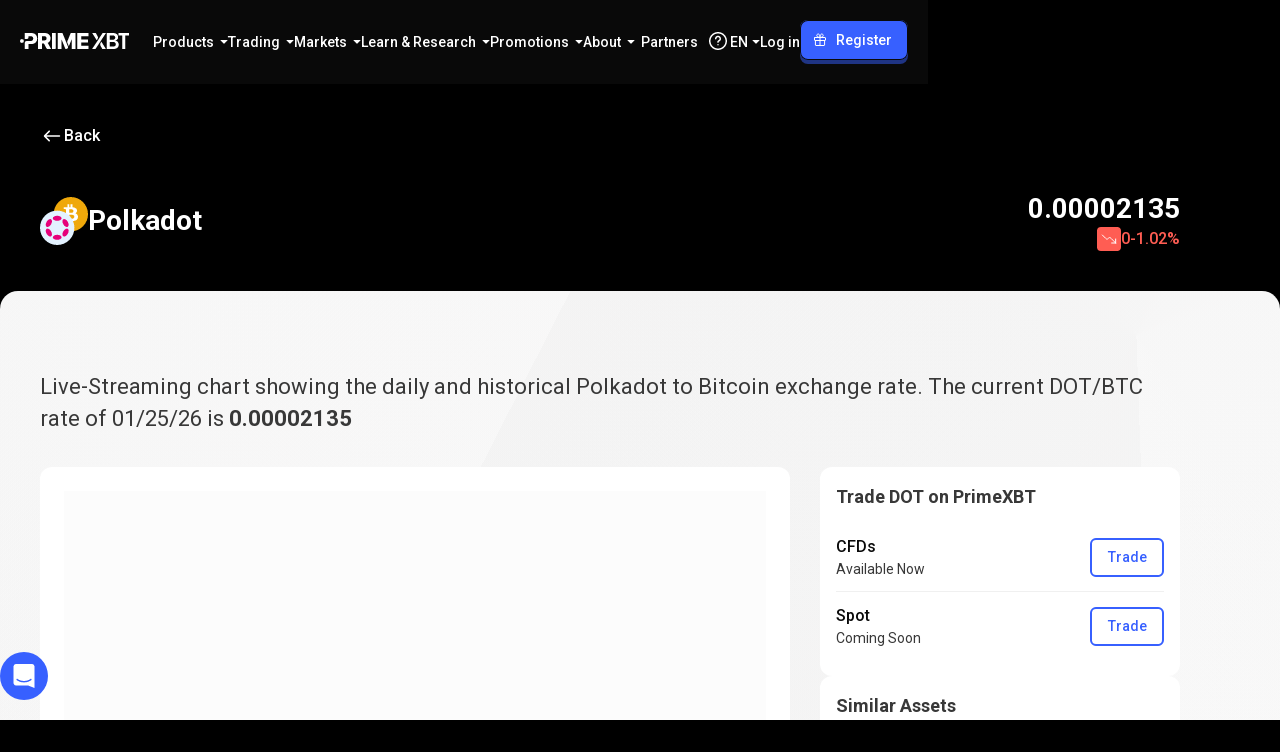

--- FILE ---
content_type: text/html; charset=utf-8
request_url: https://primexbt.com/price-chart/cryptocurrencies/dot-btc
body_size: 156853
content:
<!DOCTYPE html><html lang="en" dir="ltr"><head><meta charSet="utf-8"/><meta name="viewport" content="width=device-width, initial-scale=1"/><link rel="stylesheet" href="/_next/static/chunks/a55a5418eaf51d4f.css" data-precedence="next"/><link rel="stylesheet" href="/_next/static/chunks/6abd0d785d2170f7.css" data-precedence="next"/><link rel="stylesheet" href="/_next/static/chunks/a84a491669a307e0.css" data-precedence="next"/><link rel="stylesheet" href="/_next/static/chunks/0e703f5c42826f01.css" data-precedence="next"/><link rel="stylesheet" href="/_next/static/chunks/d2191b1b86654097.css" data-precedence="next"/><link rel="stylesheet" href="/_next/static/chunks/6482efa6b7f1dbfc.css" data-precedence="next"/><link rel="stylesheet" href="/_next/static/chunks/e9e22a67cd1ed8f7.css" data-precedence="next"/><link rel="stylesheet" href="/_next/static/chunks/0268ca3a253cf036.css" data-precedence="next"/><link rel="stylesheet" href="/_next/static/chunks/0a57f014a19d48d0.css" data-precedence="next"/><link rel="stylesheet" href="/_next/static/chunks/163f657a16afbe5e.css" data-precedence="next"/><link rel="stylesheet" href="/_next/static/chunks/31bc4a938d1f4f48.css" data-precedence="next"/><link rel="preload" as="script" fetchPriority="low" href="/_next/static/chunks/d3af528dd7dc3ffd.js"/><script src="/_next/static/chunks/44bfdd0b642bb022.js" async=""></script><script src="/_next/static/chunks/af315b67e866f764.js" async=""></script><script src="/_next/static/chunks/c2e3ffe170d631ee.js" async=""></script><script src="/_next/static/chunks/08dcfc3b15383cd6.js" async=""></script><script src="/_next/static/chunks/turbopack-644d9f9d38bb2c85.js" async=""></script><script src="/_next/static/chunks/d96012bcfc98706a.js" async=""></script><script src="/_next/static/chunks/d80b3790a119a285.js" async=""></script><script src="/_next/static/chunks/d2628e3c7b30e556.js" async=""></script><script src="/_next/static/chunks/0429c9f00efa859e.js" async=""></script><script src="/_next/static/chunks/2e0757eb348ecbd3.js" async=""></script><script src="/_next/static/chunks/8bd584db9685b888.js" async=""></script><script src="/_next/static/chunks/9a5737924a1bb3dc.js" async=""></script><script src="/_next/static/chunks/8c07e39368c5f72e.js" async=""></script><script src="/_next/static/chunks/8863759c50e1bea8.js" async=""></script><script src="/_next/static/chunks/46f80a377f149860.js" async=""></script><script src="/_next/static/chunks/d059d6653bef5670.js" async=""></script><script src="/_next/static/chunks/9367809f00082a9c.js" async=""></script><script src="/_next/static/chunks/5eb871bcfa776876.js" async=""></script><script src="/_next/static/chunks/d01e5d16952cb8c1.js" async=""></script><script src="/_next/static/chunks/7efc342e9cff7ae1.js" async=""></script><script src="/_next/static/chunks/b91ab1955dd8b06b.js" async=""></script><script src="/_next/static/chunks/1868a6f6a05dfe9d.js" async=""></script><script src="/_next/static/chunks/a2b8517cc0a28eb8.js" async=""></script><script src="/_next/static/chunks/bf6b753c7fa97f75.js" async=""></script><script src="/_next/static/chunks/bc5f8309e01192b3.js" async=""></script><script src="/_next/static/chunks/8e13a9f6d667c72a.js" async=""></script><script src="/_next/static/chunks/e49519e36caa2668.js" async=""></script><script src="/_next/static/chunks/caaae15965eaae5d.js" async=""></script><script src="/_next/static/chunks/397e4f64899523b6.js" async=""></script><script src="/_next/static/chunks/14227007afb05277.js" async=""></script><script src="/_next/static/chunks/5317345fa9e71a37.js" async=""></script><script src="/_next/static/chunks/3d7a08642614b9c1.js" async=""></script><script src="/_next/static/chunks/c5d3e115944ccd6b.js" async=""></script><script src="/_next/static/chunks/6100792e8003cadb.js" async=""></script><script src="/_next/static/chunks/8fdc1cecb9e1b2ea.js" async=""></script><script src="/_next/static/chunks/015c9acca83af5d7.js" async=""></script><script src="/_next/static/chunks/0a4db01bf495da78.js" async=""></script><link rel="preload" href="https://www.googletagmanager.com/gtm.js?id=GTM-WM7CR6W" as="script"/><meta name="next-size-adjust" content=""/><meta name="theme-color" content="#000000"/><meta name="apple-mobile-web-app-title" content="PrimeXBT"/><link rel="icon" href="/favicon.ico"/><link rel="shortcut icon" href="/favicon.ico"/><link rel="icon" type="image/svg+xml" href="/favicon.svg"/><link rel="icon" type="image/png" sizes="16x16" href="/favicon-16x16.png"/><link rel="apple-touch-icon" type="image/png" sizes="16x16" href="/favicon-16x16.png"/><link rel="icon" type="image/png" sizes="32x32" href="/favicon-32x32.png"/><link rel="apple-touch-icon" type="image/png" sizes="32x32" href="/favicon-32x32.png"/><link rel="icon" type="image/png" sizes="48x48" href="/favicon-48x48.png"/><link rel="apple-touch-icon" type="image/png" sizes="48x48" href="/favicon-48x48.png"/><link rel="icon" type="image/png" sizes="96x96" href="/favicon-96x96.png"/><link rel="apple-touch-icon" type="image/png" sizes="96x96" href="/favicon-96x96.png"/><link rel="icon" type="image/png" sizes="180x180" href="/favicon-180x180.png"/><link rel="apple-touch-icon" type="image/png" sizes="180x180" href="/favicon-180x180.png"/><link rel="icon" type="image/png" sizes="192x192" href="/favicon-192x192.png"/><link rel="apple-touch-icon" type="image/png" sizes="192x192" href="/favicon-192x192.png"/><link rel="icon" type="image/png" sizes="512x512" href="/favicon-512x512.png"/><link rel="apple-touch-icon" type="image/png" sizes="512x512" href="/favicon-512x512.png"/><title>DOT/BTC Price Today – Polkadot to Bitcoin Live Chart | PrimeXBT</title><meta name="description" content="Discover Live streaming DOT/BTC chart ✅. Get free real-time information about DOT/BTC Exchange Rate ✅ Current Rate ✅ Historical data ✅ and more."/><link rel="canonical" href="https://primexbt.com/price-chart/cryptocurrencies/dot-btc"/><link rel="alternate" hrefLang="x-default" href="https://primexbt.com/price-chart/cryptocurrencies/dot-btc"/><link rel="alternate" hrefLang="en" href="https://primexbt.com/price-chart/cryptocurrencies/dot-btc"/><link rel="alternate" hrefLang="es" href="https://primexbt.com/es/price-chart/cryptocurrencies/dot-btc"/><link rel="alternate" hrefLang="pt" href="https://primexbt.com/pt/price-chart/cryptocurrencies/dot-btc"/><link rel="alternate" hrefLang="id" href="https://primexbt.com/in/price-chart/cryptocurrencies/dot-btc"/><link rel="alternate" hrefLang="vi" href="https://primexbt.com/vi/price-chart/cryptocurrencies/dot-btc"/><link rel="alternate" hrefLang="zh-Hans" href="https://primexbt.com/cn/price-chart/cryptocurrencies/dot-btc"/><link rel="alternate" hrefLang="ja" href="https://primexbt.com/jp/price-chart/cryptocurrencies/dot-btc"/><link rel="alternate" hrefLang="ko" href="https://primexbt.com/kr/price-chart/cryptocurrencies/dot-btc"/><link rel="alternate" hrefLang="bn" href="https://primexbt.com/bn/price-chart/cryptocurrencies/dot-btc"/><link rel="alternate" hrefLang="th" href="https://primexbt.com/th/price-chart/cryptocurrencies/dot-btc"/><link rel="alternate" hrefLang="ar" href="https://primexbt.com/ar/price-chart/cryptocurrencies/dot-btc"/><link rel="alternate" hrefLang="ru" href="https://primexbt.com/ru/price-chart/cryptocurrencies/dot-btc"/><meta property="og:title" content="DOT/BTC Price Today – Polkadot to Bitcoin Live Chart | PrimeXBT"/><meta property="og:description" content="Discover Live streaming DOT/BTC chart ✅. Get free real-time information about DOT/BTC Exchange Rate ✅ Current Rate ✅ Historical data ✅ and more."/><meta property="og:url" content="https://primexbt.com/price-chart/cryptocurrencies/dot-btc"/><meta property="og:type" content="website"/><meta name="twitter:card" content="summary_large_image"/><meta name="twitter:site" content="https://primexbt.com/"/><meta name="twitter:creator" content="PrimeXBT"/><meta name="twitter:title" content="DOT/BTC Price Today – Polkadot to Bitcoin Live Chart | PrimeXBT"/><meta name="twitter:description" content="Discover Live streaming DOT/BTC chart ✅. Get free real-time information about DOT/BTC Exchange Rate ✅ Current Rate ✅ Historical data ✅ and more."/><script id="inline-config">window.inlineConfig = window.inlineConfig || {
                "demo": "https://web.primexbt.com/", 
                "api":"api.primexbt.com", 
                "maintenance": false, 
                "enable_recaptcha": true, 
                "production": true, 
                "xdStorageUrl": "https://primexbt.com/xd-storage", 
                "country": "US", 
                "margin": "primexbt.com/", 
                "margin2": "trade.primexbt.com", 
                "chart": "https://mobile-chart.primexbt.com", 
                "chart-pro": "https://mobile-chart-pro.primexbt.com", 
                "min_ios_build": 83, 
                "min_android_build": 480,
                "img": "img.primexbt.com", 
                "base": "primexbt.com", 
                "help": "primexbt.help",
                "baksta": "https://baksta.com/widget/my/order?token=",
                "intercomKey": "cr65d8qu",
                "gtmId": "GTM-WM7CR6W",
                "amplitudeApiKey": "0f467a2dd7d375b0353dd27b11b6d1a5",
                "oneSignalAppId": "584e7e1c-6828-46bb-a42c-3d38d25a7c7d",
                "ny2025": false
                }</script><script id="settings-container">window.settings = "[base64]"</script><script src="/_next/static/chunks/a6dad97d9634a72d.js" noModule=""></script><style data-emotion="ltr-global 1prfaxn">@keyframes mui-auto-fill{from{display:block;}}@keyframes mui-auto-fill-cancel{from{display:block;}}</style><style data-emotion="ltr depviu 148agmb 1w0uwdk 1knptzu 6exv95 1tfef i8yde5 jb8z7h 162tvoi 12lfmg6 6p016c jkmkwa 19kzrtu 0 98ra8i 1pk1fka mp9f0v 147e5lo 1g8ch8 1699flr 1xdhyk6 13wylk3 h2v8xi 5v2ak0 w4cd9x">@media print{.ltr-depviu{position:absolute!important;}}.ltr-148agmb{z-index:1500;pointer-events:none;pointer-events:auto;pointer-events:none;}.ltr-148agmb[data-popper-placement*="bottom"] .MuiTooltip-arrow{top:0;margin-top:-0.71em;}.ltr-148agmb[data-popper-placement*="bottom"] .MuiTooltip-arrow::before{transform-origin:0 100%;}.ltr-148agmb[data-popper-placement*="top"] .MuiTooltip-arrow{bottom:0;margin-bottom:-0.71em;}.ltr-148agmb[data-popper-placement*="top"] .MuiTooltip-arrow::before{transform-origin:100% 0;}.ltr-148agmb[data-popper-placement*="right"] .MuiTooltip-arrow{height:1em;width:0.71em;}.ltr-148agmb[data-popper-placement*="right"] .MuiTooltip-arrow::before{transform-origin:100% 100%;}.ltr-148agmb[data-popper-placement*="left"] .MuiTooltip-arrow{height:1em;width:0.71em;}.ltr-148agmb[data-popper-placement*="left"] .MuiTooltip-arrow::before{transform-origin:0 0;}.ltr-148agmb[data-popper-placement*="right"] .MuiTooltip-arrow{left:0;margin-left:-0.71em;}.ltr-148agmb[data-popper-placement*="left"] .MuiTooltip-arrow{right:0;margin-right:-0.71em;}.ltr-1w0uwdk{z-index:1500;pointer-events:none;pointer-events:auto;pointer-events:none;}.ltr-1w0uwdk[data-popper-placement*="bottom"] .MuiTooltip-arrow{top:0;margin-top:-0.71em;}.ltr-1w0uwdk[data-popper-placement*="bottom"] .MuiTooltip-arrow::before{transform-origin:0 100%;}.ltr-1w0uwdk[data-popper-placement*="top"] .MuiTooltip-arrow{bottom:0;margin-bottom:-0.71em;}.ltr-1w0uwdk[data-popper-placement*="top"] .MuiTooltip-arrow::before{transform-origin:100% 0;}.ltr-1w0uwdk[data-popper-placement*="right"] .MuiTooltip-arrow{height:1em;width:0.71em;}.ltr-1w0uwdk[data-popper-placement*="right"] .MuiTooltip-arrow::before{transform-origin:100% 100%;}.ltr-1w0uwdk[data-popper-placement*="left"] .MuiTooltip-arrow{height:1em;width:0.71em;}.ltr-1w0uwdk[data-popper-placement*="left"] .MuiTooltip-arrow::before{transform-origin:0 0;}.ltr-1w0uwdk[data-popper-placement*="right"] .MuiTooltip-arrow{left:0;margin-left:-0.71em;}.ltr-1w0uwdk[data-popper-placement*="left"] .MuiTooltip-arrow{right:0;margin-right:-0.71em;}.ltr-1knptzu{background-color:rgba(97, 97, 97, 0.92);border-radius:4px;color:#fff;font-family:"Roboto","Helvetica","Arial",sans-serif;padding:4px 8px;font-size:0.6875rem;max-width:300px;margin:2px;word-wrap:break-word;font-weight:500;position:relative;margin:0;}.MuiTooltip-popper[data-popper-placement*="left"] .ltr-1knptzu{transform-origin:right center;}.MuiTooltip-popper[data-popper-placement*="right"] .ltr-1knptzu{transform-origin:left center;}.MuiTooltip-popper[data-popper-placement*="top"] .ltr-1knptzu{transform-origin:center bottom;margin-bottom:14px;}.MuiTooltip-popper[data-popper-placement*="bottom"] .ltr-1knptzu{transform-origin:center top;margin-top:14px;}.MuiTooltip-popper[data-popper-placement*="left"] .ltr-1knptzu{margin-right:14px;}.MuiTooltip-popper[data-popper-placement*="right"] .ltr-1knptzu{margin-left:14px;}.ltr-6exv95{overflow:hidden;position:absolute;width:1em;height:0.71em;box-sizing:border-box;color:rgba(97, 97, 97, 0.9);}.ltr-6exv95::before{content:"";margin:auto;display:block;width:100%;height:100%;background-color:currentColor;transform:rotate(45deg);}.ltr-1tfef{overflow:hidden;min-height:48px;-webkit-overflow-scrolling:touch;display:flex;}@media (max-width:599.95px){.ltr-1tfef .MuiTabs-scrollButtons{display:none;}}.ltr-i8yde5{overflow-x:auto;overflow-y:hidden;scrollbar-width:none;}.ltr-i8yde5::-webkit-scrollbar{display:none;}.ltr-jb8z7h{position:relative;display:inline-block;flex:1 1 auto;white-space:nowrap;scrollbar-width:none;overflow-x:auto;overflow-y:hidden;}.ltr-jb8z7h::-webkit-scrollbar{display:none;}.ltr-162tvoi{display:flex;}.ltr-12lfmg6{font-family:"Roboto","Helvetica","Arial",sans-serif;font-weight:500;font-size:0.875rem;line-height:1.25;letter-spacing:0.02857em;text-transform:uppercase;max-width:360px;min-width:90px;position:relative;min-height:48px;flex-shrink:0;padding:12px 16px;overflow:hidden;white-space:normal;text-align:center;flex-direction:column;color:rgba(0, 0, 0, 0.6);}.ltr-12lfmg6.Mui-selected{color:#1976d2;}.ltr-12lfmg6.Mui-disabled{color:rgba(0, 0, 0, 0.38);}.ltr-6p016c{display:inline-flex;align-items:center;justify-content:center;position:relative;box-sizing:border-box;-webkit-tap-highlight-color:transparent;background-color:transparent;outline:0;border:0;margin:0;border-radius:0;padding:0;cursor:pointer;user-select:none;vertical-align:middle;-moz-appearance:none;-webkit-appearance:none;text-decoration:none;color:inherit;font-family:"Roboto","Helvetica","Arial",sans-serif;font-weight:500;font-size:0.875rem;line-height:1.25;letter-spacing:0.02857em;text-transform:uppercase;max-width:360px;min-width:90px;position:relative;min-height:48px;flex-shrink:0;padding:12px 16px;overflow:hidden;white-space:normal;text-align:center;flex-direction:column;color:rgba(0, 0, 0, 0.6);}.ltr-6p016c::-moz-focus-inner{border-style:none;}.ltr-6p016c.Mui-disabled{pointer-events:none;cursor:default;}@media print{.ltr-6p016c{color-adjust:exact;}}.ltr-6p016c.Mui-selected{color:#1976d2;}.ltr-6p016c.Mui-disabled{color:rgba(0, 0, 0, 0.38);}.ltr-jkmkwa{position:absolute;height:2px;bottom:0;width:100%;transition:all 300ms cubic-bezier(0.4, 0, 0.2, 1) 0ms;background-color:#1976d2;}.ltr-19kzrtu{padding:24px;}.ltr-98ra8i{font-family:"Roboto","Helvetica","Arial",sans-serif;font-weight:400;font-size:1rem;line-height:1.4375em;letter-spacing:0.00938em;color:rgba(0, 0, 0, 0.87);box-sizing:border-box;position:relative;cursor:text;display:inline-flex;align-items:center;position:relative;border-radius:4px;}.ltr-98ra8i.Mui-disabled{color:rgba(0, 0, 0, 0.38);cursor:default;}.ltr-98ra8i:hover .MuiOutlinedInput-notchedOutline{border-color:rgba(0, 0, 0, 0.87);}@media (hover: none){.ltr-98ra8i:hover .MuiOutlinedInput-notchedOutline{border-color:rgba(0, 0, 0, 0.23);}}.ltr-98ra8i.Mui-focused .MuiOutlinedInput-notchedOutline{border-width:2px;}.ltr-98ra8i.Mui-focused .MuiOutlinedInput-notchedOutline{border-color:#1976d2;}.ltr-98ra8i.Mui-error .MuiOutlinedInput-notchedOutline{border-color:#d32f2f;}.ltr-98ra8i.Mui-disabled .MuiOutlinedInput-notchedOutline{border-color:rgba(0, 0, 0, 0.26);}.ltr-1pk1fka{font:inherit;letter-spacing:inherit;color:currentColor;padding:4px 0 5px;border:0;box-sizing:content-box;background:none;height:1.4375em;margin:0;-webkit-tap-highlight-color:transparent;display:block;min-width:0;width:100%;animation-name:mui-auto-fill-cancel;animation-duration:10ms;padding:16.5px 14px;}.ltr-1pk1fka::-webkit-input-placeholder{color:currentColor;opacity:0.42;transition:opacity 200ms cubic-bezier(0.4, 0, 0.2, 1) 0ms;}.ltr-1pk1fka::-moz-placeholder{color:currentColor;opacity:0.42;transition:opacity 200ms cubic-bezier(0.4, 0, 0.2, 1) 0ms;}.ltr-1pk1fka::-ms-input-placeholder{color:currentColor;opacity:0.42;transition:opacity 200ms cubic-bezier(0.4, 0, 0.2, 1) 0ms;}.ltr-1pk1fka:focus{outline:0;}.ltr-1pk1fka:invalid{box-shadow:none;}.ltr-1pk1fka::-webkit-search-decoration{-webkit-appearance:none;}label[data-shrink=false]+.MuiInputBase-formControl .ltr-1pk1fka::-webkit-input-placeholder{opacity:0!important;}label[data-shrink=false]+.MuiInputBase-formControl .ltr-1pk1fka::-moz-placeholder{opacity:0!important;}label[data-shrink=false]+.MuiInputBase-formControl .ltr-1pk1fka::-ms-input-placeholder{opacity:0!important;}label[data-shrink=false]+.MuiInputBase-formControl .ltr-1pk1fka:focus::-webkit-input-placeholder{opacity:0.42;}label[data-shrink=false]+.MuiInputBase-formControl .ltr-1pk1fka:focus::-moz-placeholder{opacity:0.42;}label[data-shrink=false]+.MuiInputBase-formControl .ltr-1pk1fka:focus::-ms-input-placeholder{opacity:0.42;}.ltr-1pk1fka.Mui-disabled{opacity:1;-webkit-text-fill-color:rgba(0, 0, 0, 0.38);}.ltr-1pk1fka:-webkit-autofill{animation-duration:5000s;animation-name:mui-auto-fill;}.ltr-1pk1fka:-webkit-autofill{border-radius:inherit;}.ltr-mp9f0v{-moz-appearance:none;-webkit-appearance:none;user-select:none;border-radius:0;cursor:pointer;border-radius:4px;font:inherit;letter-spacing:inherit;color:currentColor;padding:4px 0 5px;border:0;box-sizing:content-box;background:none;height:1.4375em;margin:0;-webkit-tap-highlight-color:transparent;display:block;min-width:0;width:100%;animation-name:mui-auto-fill-cancel;animation-duration:10ms;padding:16.5px 14px;}.ltr-mp9f0v:focus{border-radius:0;}.ltr-mp9f0v.Mui-disabled{cursor:default;}.ltr-mp9f0v[multiple]{height:auto;}.ltr-mp9f0v:not([multiple]) option,.ltr-mp9f0v:not([multiple]) optgroup{background-color:#fff;}.ltr-mp9f0v:focus{border-radius:4px;}.ltr-mp9f0v.ltr-mp9f0v.ltr-mp9f0v{padding-right:32px;}.ltr-mp9f0v.MuiSelect-select{height:auto;min-height:1.4375em;text-overflow:ellipsis;white-space:nowrap;overflow:hidden;}.ltr-mp9f0v::-webkit-input-placeholder{color:currentColor;opacity:0.42;transition:opacity 200ms cubic-bezier(0.4, 0, 0.2, 1) 0ms;}.ltr-mp9f0v::-moz-placeholder{color:currentColor;opacity:0.42;transition:opacity 200ms cubic-bezier(0.4, 0, 0.2, 1) 0ms;}.ltr-mp9f0v::-ms-input-placeholder{color:currentColor;opacity:0.42;transition:opacity 200ms cubic-bezier(0.4, 0, 0.2, 1) 0ms;}.ltr-mp9f0v:focus{outline:0;}.ltr-mp9f0v:invalid{box-shadow:none;}.ltr-mp9f0v::-webkit-search-decoration{-webkit-appearance:none;}label[data-shrink=false]+.MuiInputBase-formControl .ltr-mp9f0v::-webkit-input-placeholder{opacity:0!important;}label[data-shrink=false]+.MuiInputBase-formControl .ltr-mp9f0v::-moz-placeholder{opacity:0!important;}label[data-shrink=false]+.MuiInputBase-formControl .ltr-mp9f0v::-ms-input-placeholder{opacity:0!important;}label[data-shrink=false]+.MuiInputBase-formControl .ltr-mp9f0v:focus::-webkit-input-placeholder{opacity:0.42;}label[data-shrink=false]+.MuiInputBase-formControl .ltr-mp9f0v:focus::-moz-placeholder{opacity:0.42;}label[data-shrink=false]+.MuiInputBase-formControl .ltr-mp9f0v:focus::-ms-input-placeholder{opacity:0.42;}.ltr-mp9f0v.Mui-disabled{opacity:1;-webkit-text-fill-color:rgba(0, 0, 0, 0.38);}.ltr-mp9f0v:-webkit-autofill{animation-duration:5000s;animation-name:mui-auto-fill;}.ltr-mp9f0v:-webkit-autofill{border-radius:inherit;}.ltr-147e5lo{bottom:0;left:0;position:absolute;opacity:0;pointer-events:none;width:100%;box-sizing:border-box;}.ltr-1g8ch8{position:absolute;right:0;top:calc(50% - .5em);pointer-events:none;color:rgba(0, 0, 0, 0.54);right:7px;}.ltr-1g8ch8.Mui-disabled{color:rgba(0, 0, 0, 0.26);}.ltr-1699flr{user-select:none;width:1em;height:1em;display:inline-block;flex-shrink:0;transition:fill 200ms cubic-bezier(0.4, 0, 0.2, 1) 0ms;font-size:1.5rem;position:absolute;right:0;top:calc(50% - .5em);pointer-events:none;color:rgba(0, 0, 0, 0.54);right:7px;}.ltr-1699flr.Mui-disabled{color:rgba(0, 0, 0, 0.26);}.ltr-h2v8xi{border-color:rgba(0, 0, 0, 0.23);}.ltr-5v2ak0{text-align:left;position:absolute;bottom:0;right:0;top:-5px;left:0;margin:0;padding:0 8px;pointer-events:none;border-radius:inherit;border-style:solid;border-width:1px;overflow:hidden;min-width:0%;border-color:rgba(0, 0, 0, 0.23);}.ltr-w4cd9x{float:unset;width:auto;overflow:hidden;padding:0;line-height:11px;transition:width 150ms cubic-bezier(0.0, 0, 0.2, 1) 0ms;}</style></head><body class="roboto_671a2e8c-module__lLSI-a__className"><div hidden=""><!--$--><!--/$--></div><script>(self.__next_s=self.__next_s||[]).push([0,{"children":"window.VERSION = '12974';","id":"version-script"}])</script><div class="scrollbar-module-scss-module__c6VZCW__noScrollbarWithDescendants" id="header"><div class="styles-module-scss-module__Y8sPsq__fixedContainer"><header class="styles-module-scss-module__Y8sPsq__header styles-module-scss-module__Y8sPsq__bgVisible" data-event-action="element_click"><nav class="styles-module-scss-module__qWmY-G__container styles-module-scss-module__qWmY-G__header styles-module-scss-module__Y8sPsq__headerInner" data-event-category="site_menu"><a class="styles-module-scss-module__mPiD_W__logo" title="PrimeXBT" href="/"><svg xmlns="http://www.w3.org/2000/svg" width="109" height="16" fill="none" viewBox="0 0 109 16"><g fill="currentcolor"><path d="M82.675.013h3.304L75.467 15.996H72.12L82.675.013ZM76.73 7.239 72.195.013h3.596l1.778 3.176c.549.98.484 2.188-.166 3.103l-.673.947ZM81.358 8.753l4.546 7.242H82.31l-1.79-3.193a2.902 2.902 0 0 1 .166-3.1l.673-.95ZM86.814 15.996V.013h6.135c1.151 0 2.11.18 2.875.542.765.362 1.337.855 1.716 1.48.378.626.569 1.332.569 2.12 0 .65-.124 1.205-.37 1.667a3.096 3.096 0 0 1-1.003 1.121 4.356 4.356 0 0 1-1.416.622s1.118.352 1.636.67c.519.318.945.764 1.277 1.336.333.572.5 1.262.5 2.07 0 .809-.2 1.572-.596 2.226-.397.655-.998 1.173-1.803 1.555-.804.383-1.818.575-3.04.575h-6.479l-.001-.001Zm2.895-9.182h2.876c.493 0 .94-.093 1.34-.28.4-.185.718-.448.95-.788.232-.339.349-.741.349-1.206 0-.615-.219-1.125-.655-1.528-.436-.404-1.076-.606-1.92-.606H89.71v4.409-.001Zm0 6.768h3.11c1.052 0 1.812-.204 2.28-.61.468-.408.703-.927.703-1.556 0-.479-.118-.908-.354-1.287a2.49 2.49 0 0 0-1.003-.902c-.433-.222-.942-.331-1.528-.331h-3.208v4.687ZM98.59 2.424V0H109v2.424h-3.767v13.558h-2.865V2.424H98.59ZM18.102 15.996V.013h6.586c1.201 0 2.238.216 3.11.649.873.433 1.547 1.047 2.022 1.845.476.797.713 1.74.713 2.826 0 1.087-.241 2.049-.724 2.821-.482.773-1.17 1.36-2.064 1.765-.894.403-1.949.605-3.165.605h-4.173V7.478h3.455c.579 0 1.067-.075 1.464-.225.397-.15.697-.385.9-.703.204-.318.307-.723.307-1.217 0-.494-.102-.903-.306-1.228a1.84 1.84 0 0 0-.901-.729c-.397-.161-.89-.241-1.476-.241h-1.898v12.861h-3.85Zm8.483-.506-3.624-6.8h4.13l3.99 7.306h-3.653a.953.953 0 0 1-.842-.506ZM35.84.013v15.03a.952.952 0 0 1-.952.953H31.99V.013h3.85ZM57.338 15.996V.013h11.145v3.143h-7.294v3.229h6.715v3.067h-6.715v3.4h7.284v3.144H57.338ZM16.479 2.657A4.962 4.962 0 0 0 14.457.71c-.873-.464-1.91-.697-3.111-.697H4.76V6.07h1.928A1.923 1.923 0 0 0 8.61 4.147V3.135h1.899c.586 0 1.078.099 1.475.295.397.197.697.476.9.837.204.361.307.792.307 1.292s-.102.912-.306 1.277c-.204.365-.504.65-.901.852-.397.205-.885.306-1.464.306H6.707A1.947 1.947 0 0 0 4.76 9.942v6.054h3.85V11.04h2.628c1.216 0 2.27-.227 3.165-.681.894-.455 1.582-1.092 2.065-1.915.482-.822.723-1.784.723-2.885 0-1.102-.237-2.069-.713-2.902ZM45.966 8.602 42.444.013H37.66v15.983h3.765V6.138l3.959 9.75h1.088a1.62 1.62 0 0 0 1.508-2.213l-2.014-5.073ZM50.746.013 47.37 8.23c-.191.464-.191.984 0 1.449.497 1.21 1.114 2.733 1.46 3.587l2.926-7.096v9.825h3.786V.013h-4.794ZM1.926 9.93a1.926 1.926 0 1 0 0-3.852 1.926 1.926 0 0 0 0 3.852Z"></path></g></svg></a><div class="styles-module-scss-module__Y8sPsq__headerMain"><div class="styles-module-scss-module__MqU90W__navItems"><div aria-expanded="false" aria-haspopup="menu" id="_R_5jaclubsnpfbaivbH1_" class="contexts-module-scss-module__vfaeUa__light"><div class="styles-module-scss-module__zON2UG__navItem styles-module-scss-module__zON2UG__hasDropdown"><h2>Products</h2><svg width="8" height="4" viewBox="0 0 8 4" fill="none" xmlns="http://www.w3.org/2000/svg"><path d="M3.82322 3.82322C3.92085 3.92085 4.07915 3.92085 4.17678 3.82322L7.57322 0.426776C7.73072 0.269285 7.61917 0 7.39645 0H0.603553C0.380827 0 0.269285 0.269285 0.426777 0.426777L3.82322 3.82322Z" fill="currentcolor"></path></svg></div><div style="position:absolute;left:0;top:0;display:none" tabindex="-1" data-floating-ui-focusable="" id="_R_5jaclubsnpfbaivb_" role="menu" aria-labelledby="_R_5jaclubsnpfbaivbH1_"><div class="styles-module-scss-module__nLYoFW__navItemDropDown" style="transform-origin:top;transition-timing-function:ease-in-out;will-change:opacity, transform;opacity:0.2;transform:translateY(-4px)"><div class="styles-module-scss-module__nLYoFW__dropdownListLayout"><ul><li><a class="styles-module-scss-module__j8Gsua__navItem styles-module-scss-module__j8Gsua__detailed styles-module-scss-module__j8Gsua__dropdownNavItem styles-module-scss-module__XqCE2G__dropdownNestedListLayoutItem" href="/cfd-trading"><div class="styles-module-scss-module__j8Gsua__icon"><svg width="24" height="24" viewBox="0 0 24 24" fill="none" xmlns="http://www.w3.org/2000/svg"><path fill-rule="evenodd" clip-rule="evenodd" d="M3.75009 3C4.16431 3 4.50009 3.33579 4.50009 3.75V17.6745L8.36735 11.5973C8.56954 11.2796 8.97599 11.1611 9.31726 11.3204L14.304 13.6475L17.8214 7.19886L16.6942 7.5009C16.2941 7.60811 15.8828 7.37067 15.7756 6.97057C15.6684 6.57047 15.9058 6.15922 16.3059 6.05201L19.2037 5.27556C19.6038 5.16835 20.0151 5.40579 20.1223 5.80589L20.8987 8.70366C21.0059 9.10376 20.7685 9.51502 20.3684 9.62222C19.9683 9.72943 19.5571 9.49199 19.4498 9.09189L19.1361 7.92104L15.2835 14.9841C15.0939 15.3318 14.6667 15.4721 14.3079 15.3046L9.27944 12.958L5.11635 19.5H20.2501C20.6643 19.5 21.0001 19.8358 21.0001 20.25C21.0001 20.6642 20.6643 21 20.2501 21H3.76131C3.68818 21.0012 3.61446 20.9916 3.54257 20.9709C3.45248 20.945 3.36935 20.9027 3.29662 20.8474C3.21042 20.7822 3.14189 20.7011 3.09252 20.611C3.04298 20.5209 3.0114 20.4196 3.00261 20.3118C3.00054 20.2871 2.9997 20.2623 3.00009 20.2374V3.75C3.00009 3.33579 3.33588 3 3.75009 3Z" fill="currentcolor"></path></svg></div><div><h3 class="typography-module-scss-module__gHYDtG__bodyS styles-module-scss-module__j8Gsua__title">CFDs &amp; <span>Forex<svg width="24" height="24" viewBox="0 0 24 24" fill="none" xmlns="http://www.w3.org/2000/svg" class="rtl-module-scss-module__cATHfG__dirDependent"><path d="M4.5 11.25C4.08579 11.25 3.75 11.5858 3.75 12C3.75 12.4142 4.08579 12.75 4.5 12.75V11.25ZM20.0303 12.5303C20.3232 12.2374 20.3232 11.7626 20.0303 11.4697L15.2574 6.6967C14.9645 6.40381 14.4896 6.40381 14.1967 6.6967C13.9038 6.98959 13.9038 7.46447 14.1967 7.75736L18.4393 12L14.1967 16.2426C13.9038 16.5355 13.9038 17.0104 14.1967 17.3033C14.4896 17.5962 14.9645 17.5962 15.2574 17.3033L20.0303 12.5303ZM4.5 12.75H19.5V11.25H4.5V12.75Z" fill="currentcolor"></path></svg></span></h3><div class="typography-module-scss-module__gHYDtG__bodyXS styles-module-scss-module__j8Gsua__description">Trade 100+ CFDs from 0.1 pips</div></div></a></li><li><a class="styles-module-scss-module__j8Gsua__navItem styles-module-scss-module__j8Gsua__detailed styles-module-scss-module__j8Gsua__dropdownNavItem styles-module-scss-module__XqCE2G__dropdownNestedListLayoutItem" href="/crypto-futures"><div class="styles-module-scss-module__j8Gsua__icon"><svg width="24" height="24" viewBox="0 0 24 24" fill="none" xmlns="http://www.w3.org/2000/svg"><g clip-path="url(#clip0_407_68422)"><path d="M6 4.5H7.5" stroke="currentcolor" stroke-width="1.5" stroke-linecap="round" stroke-linejoin="round"></path><path d="M6 18.75H7.5" stroke="currentcolor" stroke-width="1.5" stroke-linecap="round" stroke-linejoin="round"></path><path d="M9.75 4.5V2.25" stroke="currentcolor" stroke-width="1.5" stroke-linecap="round" stroke-linejoin="round"></path><path d="M12.75 4.5V2.25" stroke="currentcolor" stroke-width="1.5" stroke-linecap="round" stroke-linejoin="round"></path><path d="M9.75 21V18.75" stroke="currentcolor" stroke-width="1.5" stroke-linecap="round" stroke-linejoin="round"></path><path d="M12.75 21V18.75" stroke="currentcolor" stroke-width="1.5" stroke-linecap="round" stroke-linejoin="round"></path><path d="M7.5 11.25H14.25C15.2446 11.25 16.1984 11.6451 16.9017 12.3483C17.6049 13.0516 18 14.0054 18 15C18 15.9946 17.6049 16.9484 16.9017 17.6517C16.1984 18.3549 15.2446 18.75 14.25 18.75H7.5V4.5H13.125C14.0201 4.5 14.8785 4.85558 15.5115 5.48851C16.1444 6.12145 16.5 6.97989 16.5 7.875C16.5 8.77011 16.1444 9.62855 15.5115 10.2615C14.8785 10.8944 14.0201 11.25 13.125 11.25" stroke="currentcolor" stroke-width="1.5" stroke-linecap="round" stroke-linejoin="round"></path></g><defs><clipPath id="clip0_407_68422"><rect width="24" height="24" fill="white"></rect></clipPath></defs></svg></div><div><h3 class="typography-module-scss-module__gHYDtG__bodyS styles-module-scss-module__j8Gsua__title">Crypto <span>Futures<svg width="24" height="24" viewBox="0 0 24 24" fill="none" xmlns="http://www.w3.org/2000/svg" class="rtl-module-scss-module__cATHfG__dirDependent"><path d="M4.5 11.25C4.08579 11.25 3.75 11.5858 3.75 12C3.75 12.4142 4.08579 12.75 4.5 12.75V11.25ZM20.0303 12.5303C20.3232 12.2374 20.3232 11.7626 20.0303 11.4697L15.2574 6.6967C14.9645 6.40381 14.4896 6.40381 14.1967 6.6967C13.9038 6.98959 13.9038 7.46447 14.1967 7.75736L18.4393 12L14.1967 16.2426C13.9038 16.5355 13.9038 17.0104 14.1967 17.3033C14.4896 17.5962 14.9645 17.5962 15.2574 17.3033L20.0303 12.5303ZM4.5 12.75H19.5V11.25H4.5V12.75Z" fill="currentcolor"></path></svg></span></h3><div class="typography-module-scss-module__gHYDtG__bodyXS styles-module-scss-module__j8Gsua__description">Trade crypto futures with low fees</div></div></a></li><li><a class="styles-module-scss-module__j8Gsua__navItem styles-module-scss-module__j8Gsua__detailed styles-module-scss-module__j8Gsua__dropdownNavItem styles-module-scss-module__XqCE2G__dropdownNestedListLayoutItem" href="/buy-crypto"><div class="styles-module-scss-module__j8Gsua__icon"><svg width="24" height="24" viewBox="0 0 24 24" fill="none" xmlns="http://www.w3.org/2000/svg"><path fill-rule="evenodd" clip-rule="evenodd" d="M4.95 13.45C4.95 13.2015 4.74853 13 4.5 13C4.25147 13 4.05 13.2015 4.05 13.45V13.8232H3.40179C3.17989 13.8232 3 14.0031 3 14.225V15.9232V16.0762V16.8232V16.9762V18.6744C3 18.8963 3.17989 19.0762 3.40179 19.0762H4.05V19.45C4.05 19.6985 4.25147 19.9 4.5 19.9C4.74853 19.9 4.95 19.6985 4.95 19.45V19.0762H5.25C6.07843 19.0762 6.75 18.4046 6.75 17.5762C6.75 17.1274 6.55289 16.7246 6.24052 16.4497C6.55289 16.1748 6.75 15.772 6.75 15.3232C6.75 14.4948 6.07843 13.8232 5.25 13.8232H4.95V13.45ZM3.9 15.9232V14.7232H5.25C5.58137 14.7232 5.85 14.9919 5.85 15.3232C5.85 15.6546 5.58137 15.9232 5.25 15.9232H3.9ZM3.9 16.9762H5.25C5.58137 16.9762 5.85 17.2448 5.85 17.5762C5.85 17.9075 5.58137 18.1762 5.25 18.1762H3.9V16.9762Z" fill="currentcolor"></path><path d="M14.25 11.5C14.25 10.2574 15.2574 9.25 16.5 9.25H20.25V13.75H16.5C15.2574 13.75 14.25 12.7426 14.25 11.5Z" stroke="currentcolor" stroke-width="1.5"></path><path fill-rule="evenodd" clip-rule="evenodd" d="M3 7C3 5.34315 4.34315 4 6 4H18C19.6569 4 21 5.34315 21 7V15.25C21 16.9069 19.6569 18.25 18 18.25H9C8.58579 18.25 8.25 17.9142 8.25 17.5C8.25 17.0858 8.58579 16.75 9 16.75H18C18.8284 16.75 19.5 16.0784 19.5 15.25V7C19.5 6.17157 18.8284 5.5 18 5.5H6C5.17157 5.5 4.5 6.17157 4.5 7V10.75C4.5 11.1642 4.16421 11.5 3.75 11.5C3.33579 11.5 3 11.1642 3 10.75V7Z" fill="currentcolor"></path></svg></div><div><h3 class="typography-module-scss-module__gHYDtG__bodyS styles-module-scss-module__j8Gsua__title">Buy &amp; Exchange <span>Crypto<svg width="24" height="24" viewBox="0 0 24 24" fill="none" xmlns="http://www.w3.org/2000/svg" class="rtl-module-scss-module__cATHfG__dirDependent"><path d="M4.5 11.25C4.08579 11.25 3.75 11.5858 3.75 12C3.75 12.4142 4.08579 12.75 4.5 12.75V11.25ZM20.0303 12.5303C20.3232 12.2374 20.3232 11.7626 20.0303 11.4697L15.2574 6.6967C14.9645 6.40381 14.4896 6.40381 14.1967 6.6967C13.9038 6.98959 13.9038 7.46447 14.1967 7.75736L18.4393 12L14.1967 16.2426C13.9038 16.5355 13.9038 17.0104 14.1967 17.3033C14.4896 17.5962 14.9645 17.5962 15.2574 17.3033L20.0303 12.5303ZM4.5 12.75H19.5V11.25H4.5V12.75Z" fill="currentcolor"></path></svg></span></h3><div class="typography-module-scss-module__gHYDtG__bodyXS styles-module-scss-module__j8Gsua__description">Get crypto with Visa or Mastercard</div></div></a></li><li><a class="styles-module-scss-module__j8Gsua__navItem styles-module-scss-module__j8Gsua__detailed styles-module-scss-module__j8Gsua__dropdownNavItem styles-module-scss-module__XqCE2G__dropdownNestedListLayoutItem" href="/copy-trade"><div class="styles-module-scss-module__j8Gsua__icon"><svg width="24" height="24" viewBox="0 0 24 24" fill="none" xmlns="http://www.w3.org/2000/svg"><path fill-rule="evenodd" clip-rule="evenodd" d="M14.2501 9C15.4927 9 16.5001 7.99264 16.5001 6.75C16.5001 5.50736 15.4927 4.5 14.2501 4.5C13.0074 4.5 12.0001 5.50736 12.0001 6.75C12.0001 7.99264 13.0074 9 14.2501 9ZM14.2501 10.5C16.3211 10.5 18.0001 8.82107 18.0001 6.75C18.0001 4.67893 16.3211 3 14.2501 3C12.179 3 10.5001 4.67893 10.5001 6.75C10.5001 8.82107 12.179 10.5 14.2501 10.5ZM11.2509 12C10.8367 12 10.5009 12.3358 10.5009 12.75C10.5009 13.1642 10.8367 13.5 11.2509 13.5H15.7509C17.822 13.5 19.5009 15.1789 19.5009 17.25V20.25C19.5009 20.6642 19.8367 21 20.2509 21C20.6651 21 21.0009 20.6642 21.0009 20.25V17.25C21.0009 14.3505 18.6504 12 15.7509 12H11.2509ZM4.50136 13.4977C4.50139 13.0835 4.16562 12.7477 3.7514 12.7476C3.33719 12.7476 3.00139 13.0834 3.00136 13.4976L3.00098 20.25C3.00095 20.6642 3.33672 21 3.75093 21C4.16515 21 4.50095 20.6643 4.50098 20.25L4.50136 13.4977ZM8.25006 7.5C8.25006 7.08579 7.91427 6.75 7.50006 6.75C7.08585 6.75 6.75006 7.08579 6.75006 7.5L6.75006 20.25C6.75006 20.6642 7.08585 21 7.50006 21C7.91428 21 8.25006 20.6642 8.25006 20.25L8.25006 7.5Z" fill="currentcolor"></path></svg></div><div><h3 class="typography-module-scss-module__gHYDtG__bodyS styles-module-scss-module__j8Gsua__title">Copy <span>Trading<svg width="24" height="24" viewBox="0 0 24 24" fill="none" xmlns="http://www.w3.org/2000/svg" class="rtl-module-scss-module__cATHfG__dirDependent"><path d="M4.5 11.25C4.08579 11.25 3.75 11.5858 3.75 12C3.75 12.4142 4.08579 12.75 4.5 12.75V11.25ZM20.0303 12.5303C20.3232 12.2374 20.3232 11.7626 20.0303 11.4697L15.2574 6.6967C14.9645 6.40381 14.4896 6.40381 14.1967 6.6967C13.9038 6.98959 13.9038 7.46447 14.1967 7.75736L18.4393 12L14.1967 16.2426C13.9038 16.5355 13.9038 17.0104 14.1967 17.3033C14.4896 17.5962 14.9645 17.5962 15.2574 17.3033L20.0303 12.5303ZM4.5 12.75H19.5V11.25H4.5V12.75Z" fill="currentcolor"></path></svg></span></h3><div class="typography-module-scss-module__gHYDtG__bodyXS styles-module-scss-module__j8Gsua__description">Follow traders. Profit with them</div></div></a></li></ul><div class="styles-module-scss-module__sBKaua__dropdownSidebar"></div></div></div></div></div><div aria-expanded="false" aria-haspopup="menu" id="_R_9jaclubsnpfbaivbH1_" class="contexts-module-scss-module__vfaeUa__light"><div class="styles-module-scss-module__zON2UG__navItem styles-module-scss-module__zON2UG__hasDropdown"><h2>Trading</h2><svg width="8" height="4" viewBox="0 0 8 4" fill="none" xmlns="http://www.w3.org/2000/svg"><path d="M3.82322 3.82322C3.92085 3.92085 4.07915 3.92085 4.17678 3.82322L7.57322 0.426776C7.73072 0.269285 7.61917 0 7.39645 0H0.603553C0.380827 0 0.269285 0.269285 0.426777 0.426777L3.82322 3.82322Z" fill="currentcolor"></path></svg></div><div style="position:absolute;left:0;top:0;display:none" tabindex="-1" data-floating-ui-focusable="" id="_R_9jaclubsnpfbaivb_" role="menu" aria-labelledby="_R_9jaclubsnpfbaivbH1_"><div class="styles-module-scss-module__nLYoFW__navItemDropDown" style="transform-origin:top;transition-timing-function:ease-in-out;will-change:opacity, transform;opacity:0.2;transform:translateY(-4px)"><ul class="styles-module-scss-module__nLYoFW__dropdownGroupedLayout"><li class="styles-module-scss-module__IFqb5W__navItemsGroup styles-module-scss-module__WO-1oW__dropdownGroup"><h3 class="typography-module-scss-module__gHYDtG__bodyXS typography-module-scss-module__gHYDtG__medium styles-module-scss-module__Cyh9Gq__headerLabel">Platforms</h3><ul><li><a class="styles-module-scss-module__j8Gsua__navItem styles-module-scss-module__j8Gsua__detailed styles-module-scss-module__j8Gsua__dropdownNavItem" href="/cfd-trading/webtrader"><div class="styles-module-scss-module__j8Gsua__icon"><svg width="24" height="24" viewBox="0 0 24 24" fill="none" xmlns="http://www.w3.org/2000/svg"><path d="M21 12C21 16.9706 16.9706 21 12 21M21 12C21 7.02944 16.9706 3 12 3M21 12C21 10.0118 16.9706 8.4 12 8.4C7.02944 8.4 3 10.0118 3 12M21 12C21 13.9882 16.9706 15.6 12 15.6C7.02944 15.6 3 13.9882 3 12M12 21C7.02944 21 3 16.9706 3 12M12 21C13.9882 21 15.6 16.9706 15.6 12C15.6 7.02944 13.9882 3 12 3M12 21C10.0118 21 8.4 16.9706 8.4 12C8.4 7.02944 10.0118 3 12 3M3 12C3 7.02944 7.02944 3 12 3" stroke="currentcolor" stroke-width="1.5" stroke-linecap="round" stroke-linejoin="round"></path></svg></div><div><h4 class="typography-module-scss-module__gHYDtG__bodyS styles-module-scss-module__j8Gsua__title"><span>PXTrader<svg width="24" height="24" viewBox="0 0 24 24" fill="none" xmlns="http://www.w3.org/2000/svg" class="rtl-module-scss-module__cATHfG__dirDependent"><path d="M4.5 11.25C4.08579 11.25 3.75 11.5858 3.75 12C3.75 12.4142 4.08579 12.75 4.5 12.75V11.25ZM20.0303 12.5303C20.3232 12.2374 20.3232 11.7626 20.0303 11.4697L15.2574 6.6967C14.9645 6.40381 14.4896 6.40381 14.1967 6.6967C13.9038 6.98959 13.9038 7.46447 14.1967 7.75736L18.4393 12L14.1967 16.2426C13.9038 16.5355 13.9038 17.0104 14.1967 17.3033C14.4896 17.5962 14.9645 17.5962 15.2574 17.3033L20.0303 12.5303ZM4.5 12.75H19.5V11.25H4.5V12.75Z" fill="currentcolor"></path></svg></span></h4><div class="typography-module-scss-module__gHYDtG__bodyXS styles-module-scss-module__j8Gsua__description">Easy platform with all the features</div></div></a></li><li><a class="styles-module-scss-module__j8Gsua__navItem styles-module-scss-module__j8Gsua__detailed styles-module-scss-module__j8Gsua__dropdownNavItem" href="/crypto-futures/platforms"><div class="styles-module-scss-module__j8Gsua__icon"><svg width="24" height="24" viewBox="0 0 24 24" fill="none" xmlns="http://www.w3.org/2000/svg"><g clip-path="url(#clip0_407_68422)"><path d="M6 4.5H7.5" stroke="currentcolor" stroke-width="1.5" stroke-linecap="round" stroke-linejoin="round"></path><path d="M6 18.75H7.5" stroke="currentcolor" stroke-width="1.5" stroke-linecap="round" stroke-linejoin="round"></path><path d="M9.75 4.5V2.25" stroke="currentcolor" stroke-width="1.5" stroke-linecap="round" stroke-linejoin="round"></path><path d="M12.75 4.5V2.25" stroke="currentcolor" stroke-width="1.5" stroke-linecap="round" stroke-linejoin="round"></path><path d="M9.75 21V18.75" stroke="currentcolor" stroke-width="1.5" stroke-linecap="round" stroke-linejoin="round"></path><path d="M12.75 21V18.75" stroke="currentcolor" stroke-width="1.5" stroke-linecap="round" stroke-linejoin="round"></path><path d="M7.5 11.25H14.25C15.2446 11.25 16.1984 11.6451 16.9017 12.3483C17.6049 13.0516 18 14.0054 18 15C18 15.9946 17.6049 16.9484 16.9017 17.6517C16.1984 18.3549 15.2446 18.75 14.25 18.75H7.5V4.5H13.125C14.0201 4.5 14.8785 4.85558 15.5115 5.48851C16.1444 6.12145 16.5 6.97989 16.5 7.875C16.5 8.77011 16.1444 9.62855 15.5115 10.2615C14.8785 10.8944 14.0201 11.25 13.125 11.25" stroke="currentcolor" stroke-width="1.5" stroke-linecap="round" stroke-linejoin="round"></path></g><defs><clipPath id="clip0_407_68422"><rect width="24" height="24" fill="white"></rect></clipPath></defs></svg></div><div><h4 class="typography-module-scss-module__gHYDtG__bodyS styles-module-scss-module__j8Gsua__title">PXTrader <span>2.0<svg width="24" height="24" viewBox="0 0 24 24" fill="none" xmlns="http://www.w3.org/2000/svg" class="rtl-module-scss-module__cATHfG__dirDependent"><path d="M4.5 11.25C4.08579 11.25 3.75 11.5858 3.75 12C3.75 12.4142 4.08579 12.75 4.5 12.75V11.25ZM20.0303 12.5303C20.3232 12.2374 20.3232 11.7626 20.0303 11.4697L15.2574 6.6967C14.9645 6.40381 14.4896 6.40381 14.1967 6.6967C13.9038 6.98959 13.9038 7.46447 14.1967 7.75736L18.4393 12L14.1967 16.2426C13.9038 16.5355 13.9038 17.0104 14.1967 17.3033C14.4896 17.5962 14.9645 17.5962 15.2574 17.3033L20.0303 12.5303ZM4.5 12.75H19.5V11.25H4.5V12.75Z" fill="currentcolor"></path></svg></span></h4><div class="typography-module-scss-module__gHYDtG__bodyXS styles-module-scss-module__j8Gsua__description">Trade crypto futures with low fees</div></div></a></li><li><a class="styles-module-scss-module__j8Gsua__navItem styles-module-scss-module__j8Gsua__detailed styles-module-scss-module__j8Gsua__dropdownNavItem" href="/cfd-trading/app"><div class="styles-module-scss-module__j8Gsua__icon"><svg width="24" height="24" viewBox="0 0 24 24" fill="none" xmlns="http://www.w3.org/2000/svg"><g clip-path="url(#clip0_480_44860)"><path d="M18 20.25V3.75C18 2.92157 17.3284 2.25 16.5 2.25L7.5 2.25C6.67157 2.25 6 2.92157 6 3.75L6 20.25C6 21.0784 6.67157 21.75 7.5 21.75H16.5C17.3284 21.75 18 21.0784 18 20.25Z" stroke="currentcolor" stroke-width="1.5" stroke-linecap="round" stroke-linejoin="round"></path><path d="M12 6.75C12.6213 6.75 13.125 6.24632 13.125 5.625C13.125 5.00368 12.6213 4.5 12 4.5C11.3787 4.5 10.875 5.00368 10.875 5.625C10.875 6.24632 11.3787 6.75 12 6.75Z" fill="currentcolor"></path></g><defs><clipPath id="clip0_480_44860"><rect width="24" height="24" fill="white"></rect></clipPath></defs></svg></div><div><h4 class="typography-module-scss-module__gHYDtG__bodyS styles-module-scss-module__j8Gsua__title">PrimeXBT <span>App<svg width="24" height="24" viewBox="0 0 24 24" fill="none" xmlns="http://www.w3.org/2000/svg" class="rtl-module-scss-module__cATHfG__dirDependent"><path d="M4.5 11.25C4.08579 11.25 3.75 11.5858 3.75 12C3.75 12.4142 4.08579 12.75 4.5 12.75V11.25ZM20.0303 12.5303C20.3232 12.2374 20.3232 11.7626 20.0303 11.4697L15.2574 6.6967C14.9645 6.40381 14.4896 6.40381 14.1967 6.6967C13.9038 6.98959 13.9038 7.46447 14.1967 7.75736L18.4393 12L14.1967 16.2426C13.9038 16.5355 13.9038 17.0104 14.1967 17.3033C14.4896 17.5962 14.9645 17.5962 15.2574 17.3033L20.0303 12.5303ZM4.5 12.75H19.5V11.25H4.5V12.75Z" fill="currentcolor"></path></svg></span></h4><div class="typography-module-scss-module__gHYDtG__bodyXS styles-module-scss-module__j8Gsua__description">Mobile trading on Android and iOS</div></div></a></li><li><a class="styles-module-scss-module__j8Gsua__navItem styles-module-scss-module__j8Gsua__detailed styles-module-scss-module__j8Gsua__dropdownNavItem" href="/cfd-trading/mt5"><div class="styles-module-scss-module__j8Gsua__icon"><svg xmlns="http://www.w3.org/2000/svg" width="41" height="39" viewBox="0 0 41 39" fill="none"><path fill="currentColor" stroke="currentColor" stroke-width="0.6" d="M36.37 34.42c-.99 0-1.98-.24-2.96-.86a6.85 6.85 0 0 1-2.6-2.71c-.49-1.11-.49-2.35.13-3.33.62-1.11 1.85-1.73 3.45-1.73 1 0 1.98.25 2.96.86 2.47 1.36 3.46 4.07 2.47 6.05a4 4 0 0 1-3.45 1.72Zm-1.98-7.52c-1.1 0-2.1.5-2.59 1.23a3.06 3.06 0 0 0-.12 2.35 4.9 4.9 0 0 0 1.97 2.22c.74.49 1.6.74 2.47.74 1.11 0 2.1-.5 2.6-1.24.85-1.48-.13-3.45-1.98-4.56a3.8 3.8 0 0 0-2.35-.74Z"></path><path fill="currentColor" stroke="currentColor" stroke-width="0.6" d="m38.83 28-.98-.24c.37-1.85.61-4.56-.74-7.03-1.11-1.85-2.96-3.45-5.43-4.68l.5-1c2.83 1.24 4.8 2.97 5.91 5.07a12.1 12.1 0 0 1 .74 7.89ZM25.14 13.47c.47.34.89.76 1.24 1.23h.24c.62.12 1.24.25 1.85.5l.37-1a12.9 12.9 0 0 0-2.1-.49h-.24c-.25-.12-.5-.12-.74-.12-.37-.12-.62-.12-.86-.12.12-.13.12-.13.24 0Zm8.02 8.88c-.12 0-.12 0-.25-.13-.74-.37-1.72-.61-2.46-.86l.37-.99 1.1.37c-.36-.37-.61-.74-1.1-.98l.49-1c1.48.75 2.34 2.72 2.34 2.72.13.25 0 .5-.12.62-.12.25-.25.25-.37.25Zm-5.67 9.86c-.87-.5-1.85-.98-2.6-1.6l-.61.86c.37.37.86.62 1.36.87-.74-.13-1.36-.5-2.22-1-.37-.24-.74-.48-.99-.73-.12 0-.25 0-.25.12-.37.13-.74.13-1.23.13.62.49 1.23 1.1 1.85 1.48.99.61 2.47 1.35 4.07 1.1h.12l.5-.12c.24-.12.37-.24.37-.5-.13-.24-.25-.48-.37-.6Zm7.03 1.48a8.98 8.98 0 0 1-5.55 3.09c-2.1.37-4.57-.37-6.66-1.73a18.72 18.72 0 0 1-4.69-4.69 3.7 3.7 0 0 1-1.23-.5c-.25-.11-.37-.11-.5-.24l.13.13c.12.24.24.37.49.61a22.26 22.26 0 0 0 5.3 5.43 10.75 10.75 0 0 0 6.17 1.97c.5 0 .86 0 1.23-.12a9.72 9.72 0 0 0 6.17-3.45l-.86-.5Zm-29.48-.24c-1.6 0-3.08-.74-3.7-1.98-.99-1.97.25-4.68 2.84-5.8.86-.49 1.72-.61 2.71-.61 1.6 0 3.08.74 3.7 1.97.5.99.5 2.1-.12 3.2a5.56 5.56 0 0 1-2.72 2.6c-.98.37-1.85.62-2.71.62Zm1.73-7.53c-.74 0-1.48.25-2.22.5-1.98.98-3.09 2.96-2.35 4.44.5.86 1.48 1.48 2.72 1.48.74 0 1.48-.25 2.22-.5a5.23 5.23 0 0 0 2.22-2.1c.37-.86.49-1.6.12-2.34-.37-.86-1.48-1.48-2.71-1.48Z"></path><path fill="currentColor" stroke="currentColor" stroke-width="0.6" d="M13.55 37.01h-.37a10.77 10.77 0 0 1-6.9-3.08l-.62-.62.74-.74c.24.25.37.37.5.62 1.72 1.6 3.94 2.71 6.16 2.71 1.97.13 4.31-.61 6.66-2.1l.61.87c-2.34 1.48-4.68 2.34-6.78 2.34Zm12.58-7.64c0-.25-.12-.25-.25-.37l-.12-.13h-.12c-.13.13-.13.13-.25.13l-.99.37c.13.12.13.12.25.12l-1.97 2.1.74.74c.86-.74 1.6-1.6 2.34-2.47l.12-.12.13-.13c.12 0 .12-.12.12-.24Zm-10.98 3.2c-.24 0-.61 0-.86-.12a.96.96 0 0 1-.5-.5c-.12-.24.13-.49.25-.61l2.1-1.6.74.74c-.25.24-.5.37-.74.61.5-.12.99-.37 1.48-.49l.37.99a4.4 4.4 0 0 1-2.84.98ZM9.48 20c.37-.49.86-.86 1.36-1.23.37-.25.61-.37.98-.5l.74-1.35-2.22.86a5.47 5.47 0 0 0-2.46 3.09v.12c0 .25.24.5.5.5h.11c.13 0 .25 0 .37-.13l2.47-1.11-.62-.74c-.37 0-.86.25-1.23.5Zm5.3-5.8c-.12.13-.12.13-.24.13.37-.37.86-.74 1.23-.99-.37 0-.62.13-.99.13-2.7.24-4.93.74-6.78 1.6-1.73.86-3.95 2.34-5.18 4.93a9.89 9.89 0 0 0-.5 6.79l1-.37a8.5 8.5 0 0 1 .36-6.05c1-2.34 3.09-3.7 4.7-4.44 1.6-.74 3.44-1.23 5.79-1.48.24 0 .5-.12.61-.24Zm11.97 14.19c-.25.12-.37.25-.5.37.13.12.13.12.25.12.25 0 .37-.12.5-.24l.36-.5c-.37 0-.49.13-.61.25ZM21.2 11.11c-1.11 0-2.1-.61-2.96-1.6a5.88 5.88 0 0 1-1.11-3.58c0-1.35.5-2.59 1.23-3.45A3.67 3.67 0 0 1 21.32 1c2.22.12 3.95 2.34 3.95 5.18 0 1.36-.5 2.59-1.24 3.45a3.82 3.82 0 0 1-2.83 1.48Zm0-9.25c-1.6 0-2.96 1.73-2.96 3.95 0 1.11.24 2.1.86 2.96.62.74 1.23 1.11 1.97 1.11h.13c1.6 0 2.96-1.73 2.96-3.95 0-2.1-1.24-3.94-2.96-4.07Z"></path><path fill="currentColor" stroke="currentColor" stroke-width="0.6" d="M9.73 14.69c-.13-1.97.37-4.93 2.34-7.28.37-.37.74-.74 1.23-1.1.13-.13.13-.13.25-.13a8.22 8.22 0 0 1 3.7-1.97c.25-.13.37-.13.62-.25l.37.99c-.25.12-.37.12-.62.24-.86.25-1.6.62-2.34.99-.37.25-.62.5-1 .74-.11.12-.11.12-.24.12-.5.37-.74.74-1.1 1.11-1.73 2.1-2.1 4.81-2.1 6.54H9.73Zm1.6 7.15a1.71 1.71 0 0 1 0-1.1c.12-.5.12-.87.25-1.24a3.81 3.81 0 0 1-.25-.99l-.99.25a21.1 21.1 0 0 0 1.11 3.7c-.12-.37-.12-.5-.12-.62Zm3.33-9c.12.37.12.62.12.86l.74-.12c.13-.12.25-.12.37-.25-.12-.61-.24-1.85-.24-1.85 0-.12-.13-.37-.25-.37s-.37-.12-.5 0c-.73.37-1.35 1.85-1.47 2.6l.98.24c.01-.38.1-.76.25-1.11Zm13.07 0c.25.62.37 1.48.37 2.59l.37.37c.25.37.37.74.5.99.49-2.96.12-4.94-1.36-5.68-.25-.12-.37-.12-.5 0-.24.25-.36.37-.36.5 0 .74-.13 1.35-.25 1.97l.99.25c.24-.13.24-.5.24-.99Zm3.46-3.58a8.72 8.72 0 0 0-3.83-4.19c-.74-.37-1.6-.86-2.59-.99l-.24.99c.86.12 1.6.5 2.34.86 0 0 2.1 1.11 3.33 3.7 1.48 3.21 1.23 7.28-.74 11.97v.12c.12.86.12 1.73-.12 2.59l.24-.25c1.6-3.33 2.47-6.29 2.6-9 .12-2.1-.13-4.2-1-5.8Z"></path><path fill="currentColor" stroke="currentColor" stroke-width="0.6" d="M20.58 30.97a9.22 9.22 0 0 1-6.78-2.84 9.42 9.42 0 0 1-2.84-6.78c0-2.59.99-5.06 2.84-6.78a9.42 9.42 0 0 1 6.78-2.84c2.59 0 5.06.99 6.78 2.84a9.42 9.42 0 0 1 2.84 6.78c0 2.59-.99 5.06-2.84 6.78a9.22 9.22 0 0 1-6.78 2.84Zm0-18.5a8.71 8.71 0 0 0-8.76 8.76 8.8 8.8 0 0 0 8.76 8.75 8.71 8.71 0 0 0 8.76-8.75 8.71 8.71 0 0 0-8.76-8.76Zm2.59 8.02c.62.61.99 1.35.99 2.46 0 .74-.13 1.24-.5 1.73-.24.5-.74.86-1.23 1.23a5.8 5.8 0 0 1-2.1.5 6.85 6.85 0 0 1-2.83-.62l.49-1.11a5 5 0 0 0 2.34.5c.5 0 .99-.13 1.24-.25.37-.25.61-.5.86-.74.25-.37.25-.62.25-.99 0-.5-.13-.86-.25-1.23-.25-.37-.5-.62-.86-.74-.37-.25-.87-.25-1.6-.25-.51 0-1.01.08-1.49.25l-.5-.5v-4.8h5.8l-.24 1.23h-4.2v2.83c.38-.12.75-.12 1.12-.12 1.23-.25 2.1.12 2.7.62Z"></path></svg></div><div><h4 class="typography-module-scss-module__gHYDtG__bodyS styles-module-scss-module__j8Gsua__title">MetaTrader <span>5<svg width="24" height="24" viewBox="0 0 24 24" fill="none" xmlns="http://www.w3.org/2000/svg" class="rtl-module-scss-module__cATHfG__dirDependent"><path d="M4.5 11.25C4.08579 11.25 3.75 11.5858 3.75 12C3.75 12.4142 4.08579 12.75 4.5 12.75V11.25ZM20.0303 12.5303C20.3232 12.2374 20.3232 11.7626 20.0303 11.4697L15.2574 6.6967C14.9645 6.40381 14.4896 6.40381 14.1967 6.6967C13.9038 6.98959 13.9038 7.46447 14.1967 7.75736L18.4393 12L14.1967 16.2426C13.9038 16.5355 13.9038 17.0104 14.1967 17.3033C14.4896 17.5962 14.9645 17.5962 15.2574 17.3033L20.0303 12.5303ZM4.5 12.75H19.5V11.25H4.5V12.75Z" fill="currentcolor"></path></svg></span></h4><div class="typography-module-scss-module__gHYDtG__bodyXS styles-module-scss-module__j8Gsua__description">Trade on a popular, easy-to-use platform</div></div></a></li></ul></li><li class="styles-module-scss-module__IFqb5W__navItemsGroup styles-module-scss-module__WO-1oW__dropdownGroup"><h3 class="typography-module-scss-module__gHYDtG__bodyXS typography-module-scss-module__gHYDtG__medium styles-module-scss-module__Cyh9Gq__headerLabel">Features</h3><ul><li><a class="styles-module-scss-module__j8Gsua__navItem styles-module-scss-module__j8Gsua__compact styles-module-scss-module__j8Gsua__dropdownNavItem" href="/fees-and-conditions"><div class="styles-module-scss-module__j8Gsua__icon"><svg width="24" height="24" viewBox="0 0 24 24" fill="none" xmlns="http://www.w3.org/2000/svg"><path fill-rule="evenodd" clip-rule="evenodd" d="M6.75 9C7.99264 9 9 7.99264 9 6.75C9 5.50736 7.99264 4.5 6.75 4.5C5.50736 4.5 4.5 5.50736 4.5 6.75C4.5 7.99264 5.50736 9 6.75 9ZM6.75 10.5C8.82107 10.5 10.5 8.82107 10.5 6.75C10.5 4.67893 8.82107 3 6.75 3C4.67893 3 3 4.67893 3 6.75C3 8.82107 4.67893 10.5 6.75 10.5ZM19.2803 4.71967C19.5732 5.01256 19.5732 5.48744 19.2803 5.78033L5.78033 19.2803C5.48744 19.5732 5.01256 19.5732 4.71967 19.2803C4.42678 18.9874 4.42678 18.5126 4.71967 18.2197L18.2197 4.71967C18.5126 4.42678 18.9874 4.42678 19.2803 4.71967ZM19.5 17.25C19.5 18.4926 18.4926 19.5 17.25 19.5C16.0074 19.5 15 18.4926 15 17.25C15 16.0074 16.0074 15 17.25 15C18.4926 15 19.5 16.0074 19.5 17.25ZM21 17.25C21 19.3211 19.3211 21 17.25 21C15.1789 21 13.5 19.3211 13.5 17.25C13.5 15.1789 15.1789 13.5 17.25 13.5C19.3211 13.5 21 15.1789 21 17.25Z" fill="currentcolor"></path></svg></div><div><h4 class="typography-module-scss-module__gHYDtG__bodyS styles-module-scss-module__j8Gsua__title">Fees &amp; <span>conditions<svg width="24" height="24" viewBox="0 0 24 24" fill="none" xmlns="http://www.w3.org/2000/svg" class="rtl-module-scss-module__cATHfG__dirDependent"><path d="M4.5 11.25C4.08579 11.25 3.75 11.5858 3.75 12C3.75 12.4142 4.08579 12.75 4.5 12.75V11.25ZM20.0303 12.5303C20.3232 12.2374 20.3232 11.7626 20.0303 11.4697L15.2574 6.6967C14.9645 6.40381 14.4896 6.40381 14.1967 6.6967C13.9038 6.98959 13.9038 7.46447 14.1967 7.75736L18.4393 12L14.1967 16.2426C13.9038 16.5355 13.9038 17.0104 14.1967 17.3033C14.4896 17.5962 14.9645 17.5962 15.2574 17.3033L20.0303 12.5303ZM4.5 12.75H19.5V11.25H4.5V12.75Z" fill="currentcolor"></path></svg></span></h4></div></a></li><li><a class="styles-module-scss-module__j8Gsua__navItem styles-module-scss-module__j8Gsua__compact styles-module-scss-module__j8Gsua__dropdownNavItem" href="/vip"><div class="styles-module-scss-module__j8Gsua__icon"><svg width="24" height="24" viewBox="0 0 24 24" fill="none" xmlns="http://www.w3.org/2000/svg"><path d="M11.0558 2.2754C11.3372 2.09556 11.6642 2 11.9982 2C12.3322 2 12.6591 2.09556 12.9406 2.2754C13.222 2.45523 13.446 2.71184 13.5863 3.01491C13.5883 3.01914 13.5902 3.02339 13.5921 3.02765L16.795 10.2095L19.6971 7.0836C19.9483 6.80526 20.2824 6.61486 20.6501 6.54067C21.0222 6.46561 21.4085 6.51353 21.7509 6.67721C22.0933 6.84089 22.3733 7.11146 22.5485 7.44812C22.7237 7.78478 22.7848 8.16928 22.7224 8.54365C22.7197 8.56003 22.7166 8.57635 22.713 8.59258L20.5883 18.327C20.5128 18.7227 20.303 19.0806 19.994 19.3398C19.6788 19.6042 19.2805 19.7491 18.8691 19.749H5.12917C4.71848 19.7503 4.32041 19.6071 4.00464 19.3444C3.69382 19.0858 3.48229 18.7278 3.40562 18.3313L1.28057 8.5954C1.27775 8.58245 1.27518 8.56945 1.27287 8.5564C1.20626 8.17997 1.26474 7.79208 1.43937 7.45203C1.614 7.11197 1.89518 6.83845 2.23992 6.67326C2.58467 6.50808 2.97402 6.46033 3.34847 6.5373C3.71704 6.61307 4.05121 6.80558 4.30158 7.08604L7.20134 10.2095L10.4043 3.02765C10.4062 3.02339 10.4081 3.01914 10.4101 3.01491C10.5504 2.71184 10.7744 2.45523 11.0558 2.2754Z" stroke="currentcolor" stroke-width="1.5" stroke-linecap="round" stroke-linejoin="round"></path></svg></div><div><h4 class="typography-module-scss-module__gHYDtG__bodyS styles-module-scss-module__j8Gsua__title">VIP <span>Status<svg width="24" height="24" viewBox="0 0 24 24" fill="none" xmlns="http://www.w3.org/2000/svg" class="rtl-module-scss-module__cATHfG__dirDependent"><path d="M4.5 11.25C4.08579 11.25 3.75 11.5858 3.75 12C3.75 12.4142 4.08579 12.75 4.5 12.75V11.25ZM20.0303 12.5303C20.3232 12.2374 20.3232 11.7626 20.0303 11.4697L15.2574 6.6967C14.9645 6.40381 14.4896 6.40381 14.1967 6.6967C13.9038 6.98959 13.9038 7.46447 14.1967 7.75736L18.4393 12L14.1967 16.2426C13.9038 16.5355 13.9038 17.0104 14.1967 17.3033C14.4896 17.5962 14.9645 17.5962 15.2574 17.3033L20.0303 12.5303ZM4.5 12.75H19.5V11.25H4.5V12.75Z" fill="currentcolor"></path></svg></span></h4></div></a></li><li><a class="styles-module-scss-module__j8Gsua__navItem styles-module-scss-module__j8Gsua__compact styles-module-scss-module__j8Gsua__dropdownNavItem" href="/payments"><div class="styles-module-scss-module__j8Gsua__icon"><svg width="24" height="24" viewBox="0 0 24 24" fill="none" xmlns="http://www.w3.org/2000/svg"><path d="M14.2497 12C14.2497 10.3431 15.5928 9 17.2497 9H21.7497V15H17.2497V13.5H20.2497V10.5H17.2497C16.4213 10.5 15.7497 11.1716 15.7497 12C15.7497 12.8284 16.4213 13.5 17.2497 13.5V15L17.0954 14.9961C15.5102 14.9158 14.2497 13.6051 14.2497 12Z" fill="currentColor"></path><path fill-rule="evenodd" clip-rule="evenodd" d="M3.74969 7.5C3.74969 5.84315 5.09284 4.5 6.74969 4.5H18.7497C20.4065 4.5 21.7497 5.84315 21.7497 7.5V15.75C21.7497 17.4069 20.4065 18.75 18.7497 18.75H9.74969C9.33548 18.75 8.99969 18.4142 8.99969 18C8.99969 17.5858 9.33548 17.25 9.74969 17.25H18.7497C19.5781 17.25 20.2497 16.5784 20.2497 15.75V7.5C20.2497 6.67157 19.5781 6 18.7497 6H6.74969C5.92126 6 5.24969 6.67157 5.24969 7.5V11.25C5.24969 11.6642 4.9139 12 4.49969 12C4.08548 12 3.74969 11.6642 3.74969 11.25V7.5Z" fill="currentColor"></path><path d="M4.10223 13.8525C4.29436 13.6605 4.59097 13.6363 4.80926 13.7803L4.89813 13.8525L7.14813 16.1025C7.36782 16.3222 7.36777 16.6778 7.14813 16.8975C6.92848 17.1171 6.57287 17.1171 6.35321 16.8975L4.49969 15.0449L2.64715 16.8975C2.42747 17.1171 2.07188 17.1171 1.85223 16.8975C1.6326 16.6778 1.63258 16.3222 1.85223 16.1025L4.10223 13.8525Z" fill="currentColor"></path><path d="M3.93765 19.5L3.93765 14.25H5.06265L5.06265 19.5C5.06265 19.8107 4.81081 20.0625 4.50015 20.0625C4.18949 20.0625 3.93765 19.8107 3.93765 19.5Z" fill="currentColor"></path></svg></div><div><h4 class="typography-module-scss-module__gHYDtG__bodyS styles-module-scss-module__j8Gsua__title">Deposits &amp; <span>Withdrawals<svg width="24" height="24" viewBox="0 0 24 24" fill="none" xmlns="http://www.w3.org/2000/svg" class="rtl-module-scss-module__cATHfG__dirDependent"><path d="M4.5 11.25C4.08579 11.25 3.75 11.5858 3.75 12C3.75 12.4142 4.08579 12.75 4.5 12.75V11.25ZM20.0303 12.5303C20.3232 12.2374 20.3232 11.7626 20.0303 11.4697L15.2574 6.6967C14.9645 6.40381 14.4896 6.40381 14.1967 6.6967C13.9038 6.98959 13.9038 7.46447 14.1967 7.75736L18.4393 12L14.1967 16.2426C13.9038 16.5355 13.9038 17.0104 14.1967 17.3033C14.4896 17.5962 14.9645 17.5962 15.2574 17.3033L20.0303 12.5303ZM4.5 12.75H19.5V11.25H4.5V12.75Z" fill="currentcolor"></path></svg></span></h4></div></a></li><li><a class="styles-module-scss-module__j8Gsua__navItem styles-module-scss-module__j8Gsua__compact styles-module-scss-module__j8Gsua__dropdownNavItem" href="/security"><div class="styles-module-scss-module__j8Gsua__icon"><svg width="24" height="24" viewBox="0 0 24 24" fill="none" xmlns="http://www.w3.org/2000/svg"><path d="M4.75005 7.14579L4.75006 6.75H4.75227H4.75483H4.75739H4.75994H4.76248H4.76502H4.76755H4.77008H4.7726H4.77511H4.77762H4.78012H4.78262H4.78511H4.78759H4.79007H4.79254H4.79501H4.79747H4.79992H4.80236H4.8048H4.80723H4.80966H4.81208H4.81449H4.81689H4.81929H4.82168H4.82406H4.82644H4.82881H4.83117H4.83352H4.83586H4.8382H4.84053H4.84285H4.84517H4.84748H4.84977H4.85207H4.85435H4.85662H4.85889H4.86115H4.86339H4.86564H4.86787H4.87009H4.87231H4.87451H4.87671H4.8789H4.88108H4.88325H4.88541H4.88757H4.88971H4.89185H4.89397H4.89609H4.89819H4.90029H4.90238H4.90445H4.90652H4.90858H4.91063H4.91267H4.9147H4.91671H4.91872H4.92072H4.92271H4.92469H4.92665H4.92861H4.93056H4.93249H4.93442H4.93633H4.93824H4.94013H4.94201H4.94388H4.94574H4.94759H4.94943H4.95126H4.95307H4.95487H4.95667H4.95845H4.96022H4.96197H4.96372H4.96545H4.96718H4.96889H4.97058H4.97227H4.97395H4.97561H4.97726H4.97889H4.98052H4.98213H4.98373H4.98532H4.9869H4.98846H4.99001H4.99154H4.99307H4.99458H4.99608H4.99756H4.99903H5.00049H5.00194H5.00337H5.00479H5.00619H5.00758H5.00896H5.01032H5.01167H5.01301H5.01433H5.01564H5.01693H5.01821H5.01948H5.02073H5.02197H5.02319H5.0244H5.02559H5.02677H5.02794H5.02909H5.03022H5.03134C7.80344 6.75 10.2566 5.78374 12.2499 4.0271C14.2433 5.78381 16.6967 6.75 19.4689 6.75H19.47H19.4711H19.4723H19.4734H19.4746H19.4758H19.477H19.4782H19.4795H19.4807H19.482H19.4833H19.4846H19.4859H19.4872H19.4885H19.4899H19.4912H19.4926H19.494H19.4954H19.4968H19.4983H19.4997H19.5012H19.5026H19.5041H19.5056H19.5071H19.5086H19.5102H19.5117H19.5133H19.5149H19.5165H19.5181H19.5197H19.5213H19.5229H19.5246H19.5262H19.5279H19.5296H19.5313H19.533H19.5347H19.5365H19.5382H19.54H19.5417H19.5435H19.5453H19.5471H19.5489H19.5508H19.5526H19.5544H19.5563H19.5582H19.5601H19.562H19.5639H19.5658H19.5677H19.5696H19.5716H19.5735H19.5755H19.5775H19.5795H19.5815H19.5835H19.5855H19.5875H19.5896H19.5916H19.5937H19.5957H19.5978H19.5999H19.602H19.6041H19.6062H19.6083H19.6105H19.6126H19.6148H19.6169H19.6191H19.6213H19.6235H19.6257H19.6279H19.6301H19.6323H19.6346H19.6368H19.639H19.6413H19.6436H19.6458H19.6481H19.6504H19.6527H19.655H19.6573H19.6597H19.662H19.6643H19.6667H19.669H19.6714H19.6737H19.6761H19.6785H19.6809H19.6833H19.6857H19.6881H19.6905H19.6929H19.6954H19.6978H19.7003H19.7027H19.7052H19.7076H19.7101H19.7126H19.7151H19.7176H19.7201H19.7226H19.7251H19.7276H19.7301H19.7326H19.7352H19.7377H19.7402H19.7428H19.7453H19.7479H19.75V6.75325V6.7599V6.76657V6.77326V6.77998V6.78671V6.79346V6.80023V6.80702V6.81383V6.82066V6.82751V6.83438V6.84126V6.84817V6.85509V6.86203V6.86899V6.87597V6.88296V6.88998V6.89701V6.90406V6.91113V6.91821V6.92531V6.93243V6.93957V6.94672V6.95389V6.96108V6.96828V6.9755V6.98273V6.98998V6.99725V7.00453V7.01183V7.01915V7.02648V7.03382V7.04118V7.04856V7.05595V7.06336V7.07078V7.07821V7.08566V7.09313V7.1006V7.1081V7.1156V7.12312V7.13066V7.1382V7.14576V7.15334V7.16093V7.16853V7.17614V7.18377V7.1914V7.19906V7.20672V7.2144V7.22209V7.22979V7.2375V7.24522V7.25296V7.26071V7.26847V7.27624V7.28402V7.29181V7.29961V7.30743V7.31525V7.32309V7.33094V7.33879V7.34666V7.35454V7.36242V7.37032V7.37823V7.38614V7.39407V7.402V7.40994V7.4179V7.42586V7.43383V7.44181V7.44979V7.45779V7.46579V7.47381V7.48183V7.48986V7.49789V7.50593V7.51399V7.52204V7.53011V7.53818V7.54626V7.55435V7.56244V7.57054V7.57865V7.58676V7.59488V7.60301V7.61114V7.61928V7.62742V7.63557V7.64372V7.65188V7.66005V7.66822V7.67639V7.68457V7.69276V7.70094V7.70914V7.71734V7.72554V7.73375V7.74196V7.75017V7.75839V7.76661V7.77483V7.78306V7.79129V7.79953V7.80776V7.816V7.82425V7.83249V7.84074V7.84899V7.85724V7.8655V7.87375V7.88201V7.89027V7.89853V7.9068V7.91506V7.92333V7.93159V7.93986V7.94813V7.9564V7.96467V7.97294V7.98121V7.98948V7.99775V8.00602V8.01429V8.02256V8.03083V8.0391V8.04737V8.05563V8.0639V8.07216V8.08043V8.08869V8.09695V8.10521V8.11347V8.12172V8.12998V8.13823V8.14648V8.15473V8.16297V8.17121V8.17945V8.18769V8.19592V8.20415V8.21238V8.2206V8.22882V8.23704V8.24525V8.25346V8.26167V8.26987V8.27806V8.28626V8.29444V8.30263V8.31081V8.31898V8.32715V8.33531V8.34347V8.35162V8.35977V8.36791V8.37604V8.38417V8.3923V8.40041V8.40853V8.41663V8.42473V8.43282V8.4409V8.44898V8.45705V8.46512V8.47317V8.48122V8.48926V8.4973V8.50532V8.51334V8.52135V8.52935V8.53734V8.54533V8.5533V8.56127V8.56923V8.57718V8.58512V8.59305V8.60097V8.60889V8.61679V8.62468V8.63257V8.64044V8.6483V8.65616V8.664V8.67183V8.67965V8.68746V8.69527V8.70305V8.71083V8.7186V8.72636V8.7341V8.74183V8.74955V8.75726V8.76496V8.77264V8.78031V8.78798V8.79562V8.80326V8.81088V8.81849V8.82609V8.83367V8.84124V8.8488V8.85634V8.86387V8.87138V8.87889V8.88637V8.89385V8.90131V8.90875V8.91618V8.9236V8.931V8.93838V8.94576V8.95311V8.96045V8.96778V8.97509V8.98238V8.98966V8.99692V9.00417V9.0114V9.01861V9.02581V9.03299V9.04015V9.0473V9.05443V9.06154V9.06864V9.07572V9.08278V9.08982V9.09685V9.10386V9.11085V9.11782V9.12477V9.13171V9.13863V9.14553V9.15241V9.15927V9.16611C19.75 14.4788 16.5339 18.8843 12.25 20.2174C7.96607 18.8843 4.75 14.4788 4.75 9.16611L4.75005 7.14579Z" stroke="currentcolor" stroke-width="1.5" stroke-linecap="round" stroke-linejoin="round"></path></svg></div><div><h4 class="typography-module-scss-module__gHYDtG__bodyS styles-module-scss-module__j8Gsua__title"><span>Security<svg width="24" height="24" viewBox="0 0 24 24" fill="none" xmlns="http://www.w3.org/2000/svg" class="rtl-module-scss-module__cATHfG__dirDependent"><path d="M4.5 11.25C4.08579 11.25 3.75 11.5858 3.75 12C3.75 12.4142 4.08579 12.75 4.5 12.75V11.25ZM20.0303 12.5303C20.3232 12.2374 20.3232 11.7626 20.0303 11.4697L15.2574 6.6967C14.9645 6.40381 14.4896 6.40381 14.1967 6.6967C13.9038 6.98959 13.9038 7.46447 14.1967 7.75736L18.4393 12L14.1967 16.2426C13.9038 16.5355 13.9038 17.0104 14.1967 17.3033C14.4896 17.5962 14.9645 17.5962 15.2574 17.3033L20.0303 12.5303ZM4.5 12.75H19.5V11.25H4.5V12.75Z" fill="currentcolor"></path></svg></span></h4></div></a></li><li><a class="styles-module-scss-module__j8Gsua__navItem styles-module-scss-module__j8Gsua__compact styles-module-scss-module__j8Gsua__dropdownNavItem" href="/account-types"><div class="styles-module-scss-module__j8Gsua__icon"><svg xmlns="http://www.w3.org/2000/svg" width="24" height="24" viewBox="0 0 24 24" fill="none"><path fill-rule="evenodd" clip-rule="evenodd" d="M15 7.5C15 9.15685 13.6569 10.5 12 10.5C10.3431 10.5 9 9.15685 9 7.5C9 5.84315 10.3431 4.5 12 4.5C13.6569 4.5 15 5.84315 15 7.5ZM16.5 7.5C16.5 9.98528 14.4853 12 12 12C9.51472 12 7.5 9.98528 7.5 7.5C7.5 5.01472 9.51472 3 12 3C14.4853 3 16.5 5.01472 16.5 7.5ZM4.5 18.75C4.5 17.0931 5.84315 15.75 7.5 15.75H16.5C18.1569 15.75 19.5 17.0931 19.5 18.75V20.25C19.5 20.6642 19.8358 21 20.25 21C20.6642 21 21 20.6642 21 20.25V18.75C21 16.2647 18.9853 14.25 16.5 14.25H7.5C5.01472 14.25 3 16.2647 3 18.75V20.25C3 20.6642 3.33579 21 3.75 21C4.16421 21 4.5 20.6642 4.5 20.25V18.75Z" fill="#0A0A0A"></path></svg></div><div><h4 class="typography-module-scss-module__gHYDtG__bodyS styles-module-scss-module__j8Gsua__title">Account <span>types<svg width="24" height="24" viewBox="0 0 24 24" fill="none" xmlns="http://www.w3.org/2000/svg" class="rtl-module-scss-module__cATHfG__dirDependent"><path d="M4.5 11.25C4.08579 11.25 3.75 11.5858 3.75 12C3.75 12.4142 4.08579 12.75 4.5 12.75V11.25ZM20.0303 12.5303C20.3232 12.2374 20.3232 11.7626 20.0303 11.4697L15.2574 6.6967C14.9645 6.40381 14.4896 6.40381 14.1967 6.6967C13.9038 6.98959 13.9038 7.46447 14.1967 7.75736L18.4393 12L14.1967 16.2426C13.9038 16.5355 13.9038 17.0104 14.1967 17.3033C14.4896 17.5962 14.9645 17.5962 15.2574 17.3033L20.0303 12.5303ZM4.5 12.75H19.5V11.25H4.5V12.75Z" fill="currentcolor"></path></svg></span></h4></div></a></li><li><a class="styles-module-scss-module__j8Gsua__navItem styles-module-scss-module__j8Gsua__compact styles-module-scss-module__j8Gsua__dropdownNavItem" href="/compensation-fund"><div class="styles-module-scss-module__j8Gsua__icon"><svg xmlns="http://www.w3.org/2000/svg" width="24" height="24" viewBox="0 0 24 24" fill="none"><g stroke="currentColor" stroke-linecap="round" stroke-linejoin="round" stroke-width="1.5" clip-path="url(#a)"><path d="M12 2.25v19.5M17.25 8.25A3.75 3.75 0 0 0 13.5 4.5h-3a3.75 3.75 0 0 0 0 7.5h3.75a3.75 3.75 0 0 1 0 7.5h-4.5A3.75 3.75 0 0 1 6 15.75"></path></g><defs><clipPath id="a"><path fill="#fff" d="M0 0h24v24H0z"></path></clipPath></defs></svg></div><div><h4 class="typography-module-scss-module__gHYDtG__bodyS styles-module-scss-module__j8Gsua__title">Compensation <span>Fund<svg width="24" height="24" viewBox="0 0 24 24" fill="none" xmlns="http://www.w3.org/2000/svg" class="rtl-module-scss-module__cATHfG__dirDependent"><path d="M4.5 11.25C4.08579 11.25 3.75 11.5858 3.75 12C3.75 12.4142 4.08579 12.75 4.5 12.75V11.25ZM20.0303 12.5303C20.3232 12.2374 20.3232 11.7626 20.0303 11.4697L15.2574 6.6967C14.9645 6.40381 14.4896 6.40381 14.1967 6.6967C13.9038 6.98959 13.9038 7.46447 14.1967 7.75736L18.4393 12L14.1967 16.2426C13.9038 16.5355 13.9038 17.0104 14.1967 17.3033C14.4896 17.5962 14.9645 17.5962 15.2574 17.3033L20.0303 12.5303ZM4.5 12.75H19.5V11.25H4.5V12.75Z" fill="currentcolor"></path></svg></span></h4></div></a></li><li><a class="styles-module-scss-module__j8Gsua__navItem styles-module-scss-module__j8Gsua__compact styles-module-scss-module__j8Gsua__dropdownNavItem" href="/negative-balance-protection"><div class="styles-module-scss-module__j8Gsua__icon"><svg xmlns="http://www.w3.org/2000/svg" width="24" height="24" viewBox="0 0 24 24" fill="none"><path fill-rule="evenodd" clip-rule="evenodd" d="M15.75 9V6.75C15.75 4.67893 14.0711 3 12 3C9.92893 3 8.25 4.67893 8.25 6.75V9H15.75ZM6.75 6.75V9H6C4.34315 9 3 10.3431 3 12V19.5C3 21.1569 4.34315 22.5 6 22.5H18C19.6569 22.5 21 21.1569 21 19.5V12C21 10.3431 19.6569 9 18 9H17.25V6.75C17.25 3.8505 14.8995 1.5 12 1.5C9.1005 1.5 6.75 3.85051 6.75 6.75ZM15.75 10.5H17.25H18C18.8284 10.5 19.5 11.1716 19.5 12V19.5C19.5 20.3284 18.8284 21 18 21H6C5.17157 21 4.5 20.3284 4.5 19.5V12C4.5 11.1716 5.17157 10.5 6 10.5H6.75H8.25H15.75ZM12.75 13.875C12.75 13.4608 12.4142 13.125 12 13.125C11.5858 13.125 11.25 13.4608 11.25 13.875V17.625C11.25 18.0392 11.5858 18.375 12 18.375C12.4142 18.375 12.75 18.0392 12.75 17.625V13.875Z" fill="#0A0A0A"></path></svg></div><div><h4 class="typography-module-scss-module__gHYDtG__bodyS styles-module-scss-module__j8Gsua__title">Negative balance <span>protection<svg width="24" height="24" viewBox="0 0 24 24" fill="none" xmlns="http://www.w3.org/2000/svg" class="rtl-module-scss-module__cATHfG__dirDependent"><path d="M4.5 11.25C4.08579 11.25 3.75 11.5858 3.75 12C3.75 12.4142 4.08579 12.75 4.5 12.75V11.25ZM20.0303 12.5303C20.3232 12.2374 20.3232 11.7626 20.0303 11.4697L15.2574 6.6967C14.9645 6.40381 14.4896 6.40381 14.1967 6.6967C13.9038 6.98959 13.9038 7.46447 14.1967 7.75736L18.4393 12L14.1967 16.2426C13.9038 16.5355 13.9038 17.0104 14.1967 17.3033C14.4896 17.5962 14.9645 17.5962 15.2574 17.3033L20.0303 12.5303ZM4.5 12.75H19.5V11.25H4.5V12.75Z" fill="currentcolor"></path></svg></span></h4></div></a></li></ul></li></ul></div></div></div><div aria-expanded="false" aria-haspopup="menu" id="_R_djaclubsnpfbaivbH1_" class="contexts-module-scss-module__vfaeUa__light"><div class="styles-module-scss-module__zON2UG__navItem styles-module-scss-module__zON2UG__hasDropdown"><h2>Markets</h2><svg width="8" height="4" viewBox="0 0 8 4" fill="none" xmlns="http://www.w3.org/2000/svg"><path d="M3.82322 3.82322C3.92085 3.92085 4.07915 3.92085 4.17678 3.82322L7.57322 0.426776C7.73072 0.269285 7.61917 0 7.39645 0H0.603553C0.380827 0 0.269285 0.269285 0.426777 0.426777L3.82322 3.82322Z" fill="currentcolor"></path></svg></div><div style="position:absolute;left:0;top:0;display:none" tabindex="-1" data-floating-ui-focusable="" id="_R_djaclubsnpfbaivb_" role="menu" aria-labelledby="_R_djaclubsnpfbaivbH1_"><div class="styles-module-scss-module__nLYoFW__navItemDropDown" style="transform-origin:top;transition-timing-function:ease-in-out;will-change:opacity, transform;opacity:0.2;transform:translateY(-4px)"><div class="styles-module-scss-module__nLYoFW__dropdownListLayout"><ul><li><a class="styles-module-scss-module__j8Gsua__navItem styles-module-scss-module__j8Gsua__detailed styles-module-scss-module__j8Gsua__dropdownNavItem styles-module-scss-module__XqCE2G__dropdownNestedListLayoutItem" href="/crypto-futures/markets"><div class="styles-module-scss-module__j8Gsua__icon"><svg width="24" height="24" viewBox="0 0 24 24" fill="none" xmlns="http://www.w3.org/2000/svg"><g clip-path="url(#clip0_407_68422)"><path d="M6 4.5H7.5" stroke="currentcolor" stroke-width="1.5" stroke-linecap="round" stroke-linejoin="round"></path><path d="M6 18.75H7.5" stroke="currentcolor" stroke-width="1.5" stroke-linecap="round" stroke-linejoin="round"></path><path d="M9.75 4.5V2.25" stroke="currentcolor" stroke-width="1.5" stroke-linecap="round" stroke-linejoin="round"></path><path d="M12.75 4.5V2.25" stroke="currentcolor" stroke-width="1.5" stroke-linecap="round" stroke-linejoin="round"></path><path d="M9.75 21V18.75" stroke="currentcolor" stroke-width="1.5" stroke-linecap="round" stroke-linejoin="round"></path><path d="M12.75 21V18.75" stroke="currentcolor" stroke-width="1.5" stroke-linecap="round" stroke-linejoin="round"></path><path d="M7.5 11.25H14.25C15.2446 11.25 16.1984 11.6451 16.9017 12.3483C17.6049 13.0516 18 14.0054 18 15C18 15.9946 17.6049 16.9484 16.9017 17.6517C16.1984 18.3549 15.2446 18.75 14.25 18.75H7.5V4.5H13.125C14.0201 4.5 14.8785 4.85558 15.5115 5.48851C16.1444 6.12145 16.5 6.97989 16.5 7.875C16.5 8.77011 16.1444 9.62855 15.5115 10.2615C14.8785 10.8944 14.0201 11.25 13.125 11.25" stroke="currentcolor" stroke-width="1.5" stroke-linecap="round" stroke-linejoin="round"></path></g><defs><clipPath id="clip0_407_68422"><rect width="24" height="24" fill="white"></rect></clipPath></defs></svg></div><div><h3 class="typography-module-scss-module__gHYDtG__bodyS styles-module-scss-module__j8Gsua__title">Crypto <span>Futures<svg width="24" height="24" viewBox="0 0 24 24" fill="none" xmlns="http://www.w3.org/2000/svg" class="rtl-module-scss-module__cATHfG__dirDependent"><path d="M4.5 11.25C4.08579 11.25 3.75 11.5858 3.75 12C3.75 12.4142 4.08579 12.75 4.5 12.75V11.25ZM20.0303 12.5303C20.3232 12.2374 20.3232 11.7626 20.0303 11.4697L15.2574 6.6967C14.9645 6.40381 14.4896 6.40381 14.1967 6.6967C13.9038 6.98959 13.9038 7.46447 14.1967 7.75736L18.4393 12L14.1967 16.2426C13.9038 16.5355 13.9038 17.0104 14.1967 17.3033C14.4896 17.5962 14.9645 17.5962 15.2574 17.3033L20.0303 12.5303ZM4.5 12.75H19.5V11.25H4.5V12.75Z" fill="currentcolor"></path></svg></span></h3><div class="typography-module-scss-module__gHYDtG__bodyXS styles-module-scss-module__j8Gsua__description">Trade crypto futures with low fees</div></div></a></li><li><a class="styles-module-scss-module__j8Gsua__navItem styles-module-scss-module__j8Gsua__detailed styles-module-scss-module__j8Gsua__dropdownNavItem styles-module-scss-module__XqCE2G__dropdownNestedListLayoutItem" href="/cfd-trading/forex"><div class="styles-module-scss-module__j8Gsua__icon"><svg xmlns="http://www.w3.org/2000/svg" width="24" height="24" viewBox="0 0 24 24" fill="none"><g clip-path="url(#clip0_4816_25857)"><path d="M12 2.25V21.75" stroke="currentColor" stroke-width="1.5" stroke-linecap="round" stroke-linejoin="round"></path><path d="M17.25 8.25C17.25 7.75754 17.153 7.26991 16.9645 6.81494C16.7761 6.35997 16.4999 5.94657 16.1517 5.59835C15.8034 5.25013 15.39 4.97391 14.9351 4.78545C14.4801 4.597 13.9925 4.5 13.5 4.5H10.5C9.50544 4.5 8.55161 4.89509 7.84835 5.59835C7.14509 6.30161 6.75 7.25544 6.75 8.25C6.75 9.24456 7.14509 10.1984 7.84835 10.9017C8.55161 11.6049 9.50544 12 10.5 12H14.25C15.2446 12 16.1984 12.3951 16.9017 13.0983C17.6049 13.8016 18 14.7554 18 15.75C18 16.7446 17.6049 17.6984 16.9017 18.4017C16.1984 19.1049 15.2446 19.5 14.25 19.5H9.75C8.75544 19.5 7.80161 19.1049 7.09835 18.4017C6.39509 17.6984 6 16.7446 6 15.75" stroke="currentColor" stroke-width="1.5" stroke-linecap="round" stroke-linejoin="round"></path></g><defs><clipPath id="clip0_4816_25857"><rect width="24" height="24" fill="white"></rect></clipPath></defs></svg></div><div><h3 class="typography-module-scss-module__gHYDtG__bodyS styles-module-scss-module__j8Gsua__title">CFDs on <span>Forex<svg width="24" height="24" viewBox="0 0 24 24" fill="none" xmlns="http://www.w3.org/2000/svg" class="rtl-module-scss-module__cATHfG__dirDependent"><path d="M4.5 11.25C4.08579 11.25 3.75 11.5858 3.75 12C3.75 12.4142 4.08579 12.75 4.5 12.75V11.25ZM20.0303 12.5303C20.3232 12.2374 20.3232 11.7626 20.0303 11.4697L15.2574 6.6967C14.9645 6.40381 14.4896 6.40381 14.1967 6.6967C13.9038 6.98959 13.9038 7.46447 14.1967 7.75736L18.4393 12L14.1967 16.2426C13.9038 16.5355 13.9038 17.0104 14.1967 17.3033C14.4896 17.5962 14.9645 17.5962 15.2574 17.3033L20.0303 12.5303ZM4.5 12.75H19.5V11.25H4.5V12.75Z" fill="currentcolor"></path></svg></span></h3><div class="typography-module-scss-module__gHYDtG__bodyXS styles-module-scss-module__j8Gsua__description">95+ Forex CFDs like EUR/USD</div></div></a></li><li><a class="styles-module-scss-module__j8Gsua__navItem styles-module-scss-module__j8Gsua__detailed styles-module-scss-module__j8Gsua__dropdownNavItem styles-module-scss-module__XqCE2G__dropdownNestedListLayoutItem" href="/cfd-trading/crypto"><div class="styles-module-scss-module__j8Gsua__icon"><svg width="24" height="24" viewBox="0 0 24 24" fill="none" xmlns="http://www.w3.org/2000/svg"><path fill-rule="evenodd" clip-rule="evenodd" d="M3.75009 3C4.16431 3 4.50009 3.33579 4.50009 3.75V17.6745L8.36735 11.5973C8.56954 11.2796 8.97599 11.1611 9.31726 11.3204L14.304 13.6475L17.8214 7.19886L16.6942 7.5009C16.2941 7.60811 15.8828 7.37067 15.7756 6.97057C15.6684 6.57047 15.9058 6.15922 16.3059 6.05201L19.2037 5.27556C19.6038 5.16835 20.0151 5.40579 20.1223 5.80589L20.8987 8.70366C21.0059 9.10376 20.7685 9.51502 20.3684 9.62222C19.9683 9.72943 19.5571 9.49199 19.4498 9.09189L19.1361 7.92104L15.2835 14.9841C15.0939 15.3318 14.6667 15.4721 14.3079 15.3046L9.27944 12.958L5.11635 19.5H20.2501C20.6643 19.5 21.0001 19.8358 21.0001 20.25C21.0001 20.6642 20.6643 21 20.2501 21H3.76131C3.68818 21.0012 3.61446 20.9916 3.54257 20.9709C3.45248 20.945 3.36935 20.9027 3.29662 20.8474C3.21042 20.7822 3.14189 20.7011 3.09252 20.611C3.04298 20.5209 3.0114 20.4196 3.00261 20.3118C3.00054 20.2871 2.9997 20.2623 3.00009 20.2374V3.75C3.00009 3.33579 3.33588 3 3.75009 3Z" fill="currentcolor"></path></svg></div><div><h3 class="typography-module-scss-module__gHYDtG__bodyS styles-module-scss-module__j8Gsua__title">CFDs on <span>Crypto<svg width="24" height="24" viewBox="0 0 24 24" fill="none" xmlns="http://www.w3.org/2000/svg" class="rtl-module-scss-module__cATHfG__dirDependent"><path d="M4.5 11.25C4.08579 11.25 3.75 11.5858 3.75 12C3.75 12.4142 4.08579 12.75 4.5 12.75V11.25ZM20.0303 12.5303C20.3232 12.2374 20.3232 11.7626 20.0303 11.4697L15.2574 6.6967C14.9645 6.40381 14.4896 6.40381 14.1967 6.6967C13.9038 6.98959 13.9038 7.46447 14.1967 7.75736L18.4393 12L14.1967 16.2426C13.9038 16.5355 13.9038 17.0104 14.1967 17.3033C14.4896 17.5962 14.9645 17.5962 15.2574 17.3033L20.0303 12.5303ZM4.5 12.75H19.5V11.25H4.5V12.75Z" fill="currentcolor"></path></svg></span></h3><div class="typography-module-scss-module__gHYDtG__bodyXS styles-module-scss-module__j8Gsua__description">Trade 40+ crypto CFDs, incl. BTC &amp; ETH</div></div></a></li><li><a class="styles-module-scss-module__j8Gsua__navItem styles-module-scss-module__j8Gsua__detailed styles-module-scss-module__j8Gsua__dropdownNavItem styles-module-scss-module__XqCE2G__dropdownNestedListLayoutItem" href="/cfd-trading/commodities"><div class="styles-module-scss-module__j8Gsua__icon"><svg width="24" height="24" viewBox="0 0 24 24" fill="none" xmlns="http://www.w3.org/2000/svg"><path d="M20 13.8519C20 24.7161 4 24.7161 4 13.8518C4 8.924 8.0643 4.99972 10.399 3.15197C10.8516 2.79377 11.0779 2.61467 11.4706 2.50692C11.7562 2.42855 12.2434 2.42855 12.529 2.50691C12.9216 2.61464 13.148 2.79373 13.6006 3.15192C15.9354 4.99966 20 8.92397 20 13.8519Z" stroke="currentcolor" stroke-width="1.5" stroke-linecap="round" stroke-linejoin="round"></path></svg></div><div><h3 class="typography-module-scss-module__gHYDtG__bodyS styles-module-scss-module__j8Gsua__title">CFDs on <span>Commodities<svg width="24" height="24" viewBox="0 0 24 24" fill="none" xmlns="http://www.w3.org/2000/svg" class="rtl-module-scss-module__cATHfG__dirDependent"><path d="M4.5 11.25C4.08579 11.25 3.75 11.5858 3.75 12C3.75 12.4142 4.08579 12.75 4.5 12.75V11.25ZM20.0303 12.5303C20.3232 12.2374 20.3232 11.7626 20.0303 11.4697L15.2574 6.6967C14.9645 6.40381 14.4896 6.40381 14.1967 6.6967C13.9038 6.98959 13.9038 7.46447 14.1967 7.75736L18.4393 12L14.1967 16.2426C13.9038 16.5355 13.9038 17.0104 14.1967 17.3033C14.4896 17.5962 14.9645 17.5962 15.2574 17.3033L20.0303 12.5303ZM4.5 12.75H19.5V11.25H4.5V12.75Z" fill="currentcolor"></path></svg></span></h3><div class="typography-module-scss-module__gHYDtG__bodyXS styles-module-scss-module__j8Gsua__description">Trade top Metal &amp; Energy CFDs</div></div></a></li><li><a class="styles-module-scss-module__j8Gsua__navItem styles-module-scss-module__j8Gsua__detailed styles-module-scss-module__j8Gsua__dropdownNavItem styles-module-scss-module__XqCE2G__dropdownNestedListLayoutItem" href="/cfd-trading/indices"><div class="styles-module-scss-module__j8Gsua__icon"><svg width="25" height="24" viewBox="0 0 25 24" fill="none" xmlns="http://www.w3.org/2000/svg"><path d="M21.5 12a9 9 0 0 1-9 9m9-9a9 9 0 0 0-9-9m9 9c0-1.988-4.03-3.6-9-3.6s-9 1.612-9 3.6m18 0c0 1.988-4.03 3.6-9 3.6s-9-1.612-9-3.6m9 9a9 9 0 0 1-9-9m9 9c1.988 0 3.6-4.03 3.6-9s-1.612-9-3.6-9m0 18c-1.988 0-3.6-4.03-3.6-9s1.612-9 3.6-9m-9 9a9 9 0 0 1 9-9" stroke="currentColor" stroke-width="1.5" stroke-linecap="round" stroke-linejoin="round"></path></svg></div><div><h3 class="typography-module-scss-module__gHYDtG__bodyS styles-module-scss-module__j8Gsua__title">CFDs on <span>Indices<svg width="24" height="24" viewBox="0 0 24 24" fill="none" xmlns="http://www.w3.org/2000/svg" class="rtl-module-scss-module__cATHfG__dirDependent"><path d="M4.5 11.25C4.08579 11.25 3.75 11.5858 3.75 12C3.75 12.4142 4.08579 12.75 4.5 12.75V11.25ZM20.0303 12.5303C20.3232 12.2374 20.3232 11.7626 20.0303 11.4697L15.2574 6.6967C14.9645 6.40381 14.4896 6.40381 14.1967 6.6967C13.9038 6.98959 13.9038 7.46447 14.1967 7.75736L18.4393 12L14.1967 16.2426C13.9038 16.5355 13.9038 17.0104 14.1967 17.3033C14.4896 17.5962 14.9645 17.5962 15.2574 17.3033L20.0303 12.5303ZM4.5 12.75H19.5V11.25H4.5V12.75Z" fill="currentcolor"></path></svg></span></h3><div class="typography-module-scss-module__gHYDtG__bodyXS styles-module-scss-module__j8Gsua__description">Trade SP500, Nasdaq, FTSE &amp; more indices</div></div></a></li><li><a class="styles-module-scss-module__j8Gsua__navItem styles-module-scss-module__j8Gsua__detailed styles-module-scss-module__j8Gsua__dropdownNavItem styles-module-scss-module__XqCE2G__dropdownNestedListLayoutItem" href="/cfd-trading/shares"><div class="styles-module-scss-module__j8Gsua__icon"><svg width="24" height="24" viewBox="0 0 24 24" fill="none" xmlns="http://www.w3.org/2000/svg"><path d="M5.14286 7.57143V5H5.85714V7.57143H8V16.8571H5.85714V20H5.14286V16.8571H3V7.57143H5.14286Z" stroke="currentcolor" stroke-width="1.5" stroke-linejoin="round"></path><path d="M16.5714 6.08571V3H17.4286V6.08571H20V17.2286H17.4286V21H16.5714V17.2286H14V6.08571H16.5714Z" stroke="currentcolor" stroke-width="1.5" stroke-linejoin="round"></path></svg></div><div><h3 class="typography-module-scss-module__gHYDtG__bodyS styles-module-scss-module__j8Gsua__title">CFDs on <span>Shares<svg width="24" height="24" viewBox="0 0 24 24" fill="none" xmlns="http://www.w3.org/2000/svg" class="rtl-module-scss-module__cATHfG__dirDependent"><path d="M4.5 11.25C4.08579 11.25 3.75 11.5858 3.75 12C3.75 12.4142 4.08579 12.75 4.5 12.75V11.25ZM20.0303 12.5303C20.3232 12.2374 20.3232 11.7626 20.0303 11.4697L15.2574 6.6967C14.9645 6.40381 14.4896 6.40381 14.1967 6.6967C13.9038 6.98959 13.9038 7.46447 14.1967 7.75736L18.4393 12L14.1967 16.2426C13.9038 16.5355 13.9038 17.0104 14.1967 17.3033C14.4896 17.5962 14.9645 17.5962 15.2574 17.3033L20.0303 12.5303ZM4.5 12.75H19.5V11.25H4.5V12.75Z" fill="currentcolor"></path></svg></span></h3><div class="typography-module-scss-module__gHYDtG__bodyXS styles-module-scss-module__j8Gsua__description">Trade CFDs on global stocks like Google</div></div></a></li></ul><div class="styles-module-scss-module__sBKaua__dropdownSidebar"></div></div></div></div></div><div aria-expanded="false" aria-haspopup="menu" id="_R_hjaclubsnpfbaivbH1_" class="contexts-module-scss-module__vfaeUa__light"><div class="styles-module-scss-module__zON2UG__navItem styles-module-scss-module__zON2UG__hasDropdown"><h2>Learn &amp; Research</h2><svg width="8" height="4" viewBox="0 0 8 4" fill="none" xmlns="http://www.w3.org/2000/svg"><path d="M3.82322 3.82322C3.92085 3.92085 4.07915 3.92085 4.17678 3.82322L7.57322 0.426776C7.73072 0.269285 7.61917 0 7.39645 0H0.603553C0.380827 0 0.269285 0.269285 0.426777 0.426777L3.82322 3.82322Z" fill="currentcolor"></path></svg></div><div style="position:absolute;left:0;top:0;display:none" tabindex="-1" data-floating-ui-focusable="" id="_R_hjaclubsnpfbaivb_" role="menu" aria-labelledby="_R_hjaclubsnpfbaivbH1_"><div class="styles-module-scss-module__nLYoFW__navItemDropDown" style="transform-origin:top;transition-timing-function:ease-in-out;will-change:opacity, transform;opacity:0.2;transform:translateY(-4px)"><div class="styles-module-scss-module__nLYoFW__dropdownListLayout"><ul><li><a class="styles-module-scss-module__j8Gsua__navItem styles-module-scss-module__j8Gsua__detailed styles-module-scss-module__j8Gsua__dropdownNavItem styles-module-scss-module__XqCE2G__dropdownNestedListLayoutItem" href="/price-chart"><div class="styles-module-scss-module__j8Gsua__icon"><svg width="24" height="24" viewBox="0 0 24 24" fill="none" xmlns="http://www.w3.org/2000/svg"><path fill-rule="evenodd" clip-rule="evenodd" d="M20.736 3.18057C21.0505 3.45014 21.087 3.92361 20.8174 4.23811L15.3181 10.6539C15.0712 10.9419 14.6482 11.0003 14.3326 10.7899L9.24937 7.40105L4.1661 10.7899C3.82146 11.0197 3.35581 10.9265 3.12604 10.5819C2.89628 10.2372 2.98941 9.77158 3.33405 9.54181L8.83334 5.87562C9.08527 5.70767 9.41347 5.70767 9.66539 5.87562L14.6117 9.17317L19.6785 3.26192C19.9481 2.94743 20.4215 2.911 20.736 3.18057ZM3.75008 14.9151C4.16429 14.9151 4.50008 15.2508 4.50008 15.6651V20.2478C4.50008 20.662 4.16429 20.9978 3.75008 20.9978C3.33587 20.9978 3.00008 20.662 3.00008 20.2478V15.6651C3.00008 15.2508 3.33587 14.9151 3.75008 14.9151ZM9.99947 12.9155C9.99947 12.5013 9.66368 12.1655 9.24947 12.1655C8.83526 12.1655 8.49947 12.5013 8.49947 12.9155V20.2479C8.49947 20.6621 8.83526 20.9979 9.24947 20.9979C9.66368 20.9979 9.99947 20.6621 9.99947 20.2479V12.9155ZM14.7487 14.9151C15.1629 14.9151 15.4987 15.2508 15.4987 15.6651V20.2478C15.4987 20.662 15.1629 20.9978 14.7487 20.9978C14.3345 20.9978 13.9987 20.662 13.9987 20.2478V15.6651C13.9987 15.2508 14.3345 14.9151 14.7487 14.9151ZM20.9979 11.083C20.9979 10.6688 20.6621 10.333 20.2479 10.333C19.8337 10.333 19.4979 10.6688 19.4979 11.083V20.2485C19.4979 20.6627 19.8337 20.9985 20.2479 20.9985C20.6621 20.9985 20.9979 20.6627 20.9979 20.2485V11.083Z" fill="currentcolor"></path></svg></div><div><h3 class="typography-module-scss-module__gHYDtG__bodyS styles-module-scss-module__j8Gsua__title">Price <span>Charts<svg width="24" height="24" viewBox="0 0 24 24" fill="none" xmlns="http://www.w3.org/2000/svg" class="rtl-module-scss-module__cATHfG__dirDependent"><path d="M4.5 11.25C4.08579 11.25 3.75 11.5858 3.75 12C3.75 12.4142 4.08579 12.75 4.5 12.75V11.25ZM20.0303 12.5303C20.3232 12.2374 20.3232 11.7626 20.0303 11.4697L15.2574 6.6967C14.9645 6.40381 14.4896 6.40381 14.1967 6.6967C13.9038 6.98959 13.9038 7.46447 14.1967 7.75736L18.4393 12L14.1967 16.2426C13.9038 16.5355 13.9038 17.0104 14.1967 17.3033C14.4896 17.5962 14.9645 17.5962 15.2574 17.3033L20.0303 12.5303ZM4.5 12.75H19.5V11.25H4.5V12.75Z" fill="currentcolor"></path></svg></span></h3><div class="typography-module-scss-module__gHYDtG__bodyXS styles-module-scss-module__j8Gsua__description">Track price moves with live charts</div></div></a></li><li><a class="styles-module-scss-module__j8Gsua__navItem styles-module-scss-module__j8Gsua__detailed styles-module-scss-module__j8Gsua__dropdownNavItem styles-module-scss-module__XqCE2G__dropdownNestedListLayoutItem" href="/converters"><div class="styles-module-scss-module__j8Gsua__icon"><svg xmlns="http://www.w3.org/2000/svg" width="24" height="24" viewBox="0 0 24 24" fill="none"><path fill-rule="evenodd" clip-rule="evenodd" d="M12 1.25C11.5858 1.25 11.25 1.58579 11.25 2V5.33333C11.25 5.74755 11.5858 6.08333 12 6.08333C12.4142 6.08333 12.75 5.74755 12.75 5.33333V2.77997C17.5079 3.16173 21.25 7.14386 21.25 12C21.25 17.1086 17.1086 21.25 12 21.25C6.89137 21.25 2.75 17.1086 2.75 12C2.75 9.44548 3.78452 7.134 5.45926 5.45926C5.75216 5.16637 5.75216 4.6915 5.45926 4.3986C5.16637 4.10571 4.6915 4.10571 4.3986 4.3986C2.45406 6.34315 1.25 9.03168 1.25 12C1.25 17.9371 6.06294 22.75 12 22.75C17.9371 22.75 22.75 17.9371 22.75 12C22.75 6.06294 17.9371 1.25 12 1.25ZM13.5606 8.49827C13.8357 8.18869 13.8079 7.71463 13.4983 7.43944C13.1887 7.16425 12.7146 7.19214 12.4394 7.50173L8.43944 12.0017C8.24323 12.2225 8.19483 12.5378 8.31582 12.8072C8.43681 13.0767 8.70466 13.25 9 13.25H13.3299L10.4394 16.5017C10.1643 16.8113 10.1921 17.2854 10.5017 17.5606C10.8113 17.8357 11.2854 17.8079 11.5606 17.4983L15.5606 12.9983C15.7568 12.7775 15.8052 12.4622 15.6842 12.1928C15.5632 11.9233 15.2953 11.75 15 11.75H10.6701L13.5606 8.49827Z" fill="currentcolor"></path></svg></div><div><h3 class="typography-module-scss-module__gHYDtG__bodyS styles-module-scss-module__j8Gsua__title">Currency <span>Converters<svg width="24" height="24" viewBox="0 0 24 24" fill="none" xmlns="http://www.w3.org/2000/svg" class="rtl-module-scss-module__cATHfG__dirDependent"><path d="M4.5 11.25C4.08579 11.25 3.75 11.5858 3.75 12C3.75 12.4142 4.08579 12.75 4.5 12.75V11.25ZM20.0303 12.5303C20.3232 12.2374 20.3232 11.7626 20.0303 11.4697L15.2574 6.6967C14.9645 6.40381 14.4896 6.40381 14.1967 6.6967C13.9038 6.98959 13.9038 7.46447 14.1967 7.75736L18.4393 12L14.1967 16.2426C13.9038 16.5355 13.9038 17.0104 14.1967 17.3033C14.4896 17.5962 14.9645 17.5962 15.2574 17.3033L20.0303 12.5303ZM4.5 12.75H19.5V11.25H4.5V12.75Z" fill="currentcolor"></path></svg></span></h3><div class="typography-module-scss-module__gHYDtG__bodyXS styles-module-scss-module__j8Gsua__description">Instant currency swaps with live rates</div></div></a></li><li><a class="styles-module-scss-module__j8Gsua__navItem styles-module-scss-module__j8Gsua__detailed styles-module-scss-module__j8Gsua__dropdownNavItem styles-module-scss-module__XqCE2G__dropdownNestedListLayoutItem" href="/economic-calendar"><div class="styles-module-scss-module__j8Gsua__icon"><svg width="24" height="24" viewBox="0 0 24 24" fill="none" xmlns="http://www.w3.org/2000/svg"><path fill-rule="evenodd" clip-rule="evenodd" d="M9 3.75C9 3.33579 8.66421 3 8.25 3C7.83579 3 7.5 3.33579 7.5 3.75V4.5H5C3.89543 4.5 3 5.32081 3 6.33333V9.75V11.25V19.1667C3 20.1792 3.89543 21 5 21H19C20.1046 21 21 20.1792 21 19.1667V11.25V9.75V6.33333C21 5.32081 20.1046 4.5 19 4.5H16.5V3.75C16.5 3.33579 16.1642 3 15.75 3C15.3358 3 15 3.33579 15 3.75V4.5H9V3.75ZM15 6H9V6.75C9 7.16421 8.66421 7.5 8.25 7.5C7.83579 7.5 7.5 7.16421 7.5 6.75V6H5C4.82064 6 4.68292 6.06612 4.59937 6.1427C4.518 6.21729 4.5 6.28581 4.5 6.33333V9.75H19.5V6.33333C19.5 6.28581 19.482 6.21729 19.4006 6.1427C19.3171 6.06612 19.1794 6 19 6H16.5V6.75C16.5 7.16421 16.1642 7.5 15.75 7.5C15.3358 7.5 15 7.16421 15 6.75V6ZM4.5 19.1667V11.25H19.5V19.1667C19.5 19.2142 19.482 19.2827 19.4006 19.3573C19.3171 19.4339 19.1794 19.5 19 19.5H5C4.82064 19.5 4.68292 19.4339 4.59937 19.3573C4.518 19.2827 4.5 19.2142 4.5 19.1667Z" fill="currentcolor"></path></svg></div><div><h3 class="typography-module-scss-module__gHYDtG__bodyS styles-module-scss-module__j8Gsua__title">Economic <span>Calendar<svg width="24" height="24" viewBox="0 0 24 24" fill="none" xmlns="http://www.w3.org/2000/svg" class="rtl-module-scss-module__cATHfG__dirDependent"><path d="M4.5 11.25C4.08579 11.25 3.75 11.5858 3.75 12C3.75 12.4142 4.08579 12.75 4.5 12.75V11.25ZM20.0303 12.5303C20.3232 12.2374 20.3232 11.7626 20.0303 11.4697L15.2574 6.6967C14.9645 6.40381 14.4896 6.40381 14.1967 6.6967C13.9038 6.98959 13.9038 7.46447 14.1967 7.75736L18.4393 12L14.1967 16.2426C13.9038 16.5355 13.9038 17.0104 14.1967 17.3033C14.4896 17.5962 14.9645 17.5962 15.2574 17.3033L20.0303 12.5303ZM4.5 12.75H19.5V11.25H4.5V12.75Z" fill="currentcolor"></path></svg></span></h3><div class="typography-module-scss-module__gHYDtG__bodyXS styles-module-scss-module__j8Gsua__description">Trade smarter with expert insights</div></div></a></li><li><a class="styles-module-scss-module__j8Gsua__navItem styles-module-scss-module__j8Gsua__detailed styles-module-scss-module__j8Gsua__dropdownNavItem styles-module-scss-module__XqCE2G__dropdownNestedListLayoutItem" href="/trading-ideas"><div class="styles-module-scss-module__j8Gsua__icon"><svg xmlns="http://www.w3.org/2000/svg" width="24" height="24" viewBox="0 0 24 24" fill="none"><path d="M12 2V3M3 12H2M5.5 5.5L4.8999 4.8999M18.5 5.5L19.1002 4.8999M22 12H21M15 17C16.5141 15.9108 18 14.0075 18 12C18 8.68629 15.3137 6 12 6C8.68629 6 6 8.68629 6 12C6 14.0075 7.48593 15.9108 9 17V18.8C9 19.4069 9 19.8552 9 20.2155C9 20.5112 9 20.6591 9.06388 20.9058C9.09541 21.0275 9.26948 21.4148 9.33958 21.5192C9.48161 21.7308 9.31677 21.5844 9.38271 21.6429C9.43817 21.6922 9.50586 21.7381 9.59202 21.782C10.0198 22 10.8799 22 12 22C13.1201 22 13.9802 22 14.408 21.782C14.4941 21.7381 14.5618 21.6922 14.6173 21.6429C14.6832 21.5844 14.5184 21.7308 14.6604 21.5192C14.7305 21.4148 14.9046 21.0275 14.9361 20.9058C15 20.6591 15 20.5112 15 20.2155C15 19.8552 15 19.4069 15 18.8V17Z" stroke="currentColor" stroke-width="1.5" stroke-linecap="round" stroke-linejoin="round"></path></svg></div><div><h3 class="typography-module-scss-module__gHYDtG__bodyS styles-module-scss-module__j8Gsua__title">Trading <span>ideas<svg width="24" height="24" viewBox="0 0 24 24" fill="none" xmlns="http://www.w3.org/2000/svg" class="rtl-module-scss-module__cATHfG__dirDependent"><path d="M4.5 11.25C4.08579 11.25 3.75 11.5858 3.75 12C3.75 12.4142 4.08579 12.75 4.5 12.75V11.25ZM20.0303 12.5303C20.3232 12.2374 20.3232 11.7626 20.0303 11.4697L15.2574 6.6967C14.9645 6.40381 14.4896 6.40381 14.1967 6.6967C13.9038 6.98959 13.9038 7.46447 14.1967 7.75736L18.4393 12L14.1967 16.2426C13.9038 16.5355 13.9038 17.0104 14.1967 17.3033C14.4896 17.5962 14.9645 17.5962 15.2574 17.3033L20.0303 12.5303ZM4.5 12.75H19.5V11.25H4.5V12.75Z" fill="currentcolor"></path></svg></span></h3><div class="typography-module-scss-module__gHYDtG__bodyXS styles-module-scss-module__j8Gsua__description">Unlock smarter trades with Trading Central</div></div></a></li><li><a href="/market-research/" class="styles-module-scss-module__j8Gsua__navItem styles-module-scss-module__j8Gsua__detailed styles-module-scss-module__j8Gsua__dropdownNavItem styles-module-scss-module__XqCE2G__dropdownNestedListLayoutItem"><div class="styles-module-scss-module__j8Gsua__icon"><svg xmlns="http://www.w3.org/2000/svg" width="24" height="24" viewBox="0 0 24 24" fill="none"><path fill-rule="evenodd" clip-rule="evenodd" d="M17.6025 5.36761C18.102 5.05538 18.75 5.41451 18.75 6.0036V11.2283V15.6972C18.75 16.2862 18.1021 16.6454 17.6025 16.3332L12.2243 12.9721C11.9859 12.8231 11.7104 12.7441 11.4293 12.7441H5.25V8.95718H11.4293C11.7104 8.95718 11.9859 8.87817 12.2243 8.72915L17.6025 5.36761ZM20.25 6.0036C20.25 4.23634 18.3061 3.15895 16.8074 4.09563L11.4293 7.45718H4.875C4.25368 7.45718 3.75 7.96086 3.75 8.58218V13.1191C3.75 13.7404 4.25368 14.2441 4.875 14.2441H5.23628L4.54053 17.7228C4.45152 18.1679 4.70785 18.6096 5.13845 18.7532L9.36421 20.1618C9.85031 20.3238 10.3734 20.0479 10.5142 19.5552L11.9404 14.5635L16.8076 17.6052C18.3062 18.5418 20.25 17.4644 20.25 15.6972V11.2283V6.0036ZM10.4716 14.2441H6.75013C6.75046 14.2944 6.74569 14.3456 6.73544 14.3969L6.11528 17.4976L9.24405 18.5406L10.4716 14.2441Z" fill="currentcolor"></path></svg></div><div><h3 class="typography-module-scss-module__gHYDtG__bodyS styles-module-scss-module__j8Gsua__title">Market <span>Research<svg width="24" height="24" viewBox="0 0 24 24" fill="none" xmlns="http://www.w3.org/2000/svg" class="rtl-module-scss-module__cATHfG__dirDependent"><path d="M4.5 11.25C4.08579 11.25 3.75 11.5858 3.75 12C3.75 12.4142 4.08579 12.75 4.5 12.75V11.25ZM20.0303 12.5303C20.3232 12.2374 20.3232 11.7626 20.0303 11.4697L15.2574 6.6967C14.9645 6.40381 14.4896 6.40381 14.1967 6.6967C13.9038 6.98959 13.9038 7.46447 14.1967 7.75736L18.4393 12L14.1967 16.2426C13.9038 16.5355 13.9038 17.0104 14.1967 17.3033C14.4896 17.5962 14.9645 17.5962 15.2574 17.3033L20.0303 12.5303ZM4.5 12.75H19.5V11.25H4.5V12.75Z" fill="currentcolor"></path></svg></span></h3><div class="typography-module-scss-module__gHYDtG__bodyXS styles-module-scss-module__j8Gsua__description">Use our analysis to trade smarter</div></div></a></li><li><a href="/for-traders/" class="styles-module-scss-module__j8Gsua__navItem styles-module-scss-module__j8Gsua__detailed styles-module-scss-module__j8Gsua__dropdownNavItem styles-module-scss-module__XqCE2G__dropdownNestedListLayoutItem"><div class="styles-module-scss-module__j8Gsua__icon"><svg xmlns="http://www.w3.org/2000/svg" width="24" height="24" viewBox="0 0 24 24" fill="none"><path fill-rule="evenodd" clip-rule="evenodd" d="M12.75 3H11.25H6.375C5.87772 3 5.40081 3.18964 5.04917 3.52721C4.69754 3.86477 4.5 4.32261 4.5 4.8V19.2C4.5 19.6774 4.69754 20.1352 5.04917 20.4728C5.40081 20.8104 5.87772 21 6.375 21H17.625C18.1223 21 18.5992 20.8104 18.9508 20.4728C19.3025 20.1352 19.5 19.6774 19.5 19.2V11.25V9.75L12.75 3ZM12.75 5.12132L17.3787 9.75H12.75V5.12132ZM18 19.2V11.25H12C11.5858 11.25 11.25 10.9142 11.25 10.5V4.5H6.375C6.25623 4.5 6.15404 4.54587 6.08797 4.60929C6.02399 4.67071 6 4.74065 6 4.8V19.2C6 19.2593 6.02399 19.3293 6.08797 19.3907C6.15404 19.4541 6.25624 19.5 6.375 19.5H17.625C17.7438 19.5 17.846 19.4541 17.912 19.3907C17.976 19.3293 18 19.2593 18 19.2ZM8.99995 14.25C8.58574 14.25 8.24995 14.5858 8.24995 15C8.24995 15.4142 8.58574 15.75 8.99995 15.75H15C15.4142 15.75 15.75 15.4142 15.75 15C15.75 14.5858 15.4142 14.25 15 14.25H8.99995Z" fill="currentcolor"></path></svg></div><div><h3 class="typography-module-scss-module__gHYDtG__bodyS styles-module-scss-module__j8Gsua__title">Educational <span>Articles<svg width="24" height="24" viewBox="0 0 24 24" fill="none" xmlns="http://www.w3.org/2000/svg" class="rtl-module-scss-module__cATHfG__dirDependent"><path d="M4.5 11.25C4.08579 11.25 3.75 11.5858 3.75 12C3.75 12.4142 4.08579 12.75 4.5 12.75V11.25ZM20.0303 12.5303C20.3232 12.2374 20.3232 11.7626 20.0303 11.4697L15.2574 6.6967C14.9645 6.40381 14.4896 6.40381 14.1967 6.6967C13.9038 6.98959 13.9038 7.46447 14.1967 7.75736L18.4393 12L14.1967 16.2426C13.9038 16.5355 13.9038 17.0104 14.1967 17.3033C14.4896 17.5962 14.9645 17.5962 15.2574 17.3033L20.0303 12.5303ZM4.5 12.75H19.5V11.25H4.5V12.75Z" fill="currentcolor"></path></svg></span></h3><div class="typography-module-scss-module__gHYDtG__bodyXS styles-module-scss-module__j8Gsua__description">Learn trading with in-depth guides</div></div></a></li><li><a href="/glossary/" class="styles-module-scss-module__j8Gsua__navItem styles-module-scss-module__j8Gsua__detailed styles-module-scss-module__j8Gsua__dropdownNavItem styles-module-scss-module__XqCE2G__dropdownNestedListLayoutItem"><div class="styles-module-scss-module__j8Gsua__icon"><svg width="24" height="24" viewBox="0 0 24 24" fill="none" xmlns="http://www.w3.org/2000/svg"><path d="M20.25 20.25H5.25C4.42157 20.25 3.75 19.5784 3.75 18.75V16.8125M3.75 16.8125V5.25C3.75 4.42157 4.42157 3.75 5.25 3.75H18.75C19.5784 3.75 20.25 4.42157 20.25 5.25V16.8125H3.75Z" stroke="currentcolor" stroke-width="1.5" stroke-linecap="round"></path><path d="M11.9443 7V7.77778" stroke="currentcolor" stroke-width="1.5" stroke-linecap="round" stroke-linejoin="round"></path><path d="M11.9443 13.2222V13.9999" stroke="currentcolor" stroke-width="1.5" stroke-linecap="round" stroke-linejoin="round"></path><path d="M10.4861 13.2223H12.6736C12.9959 13.2223 13.305 13.0789 13.5329 12.8236C13.7609 12.5684 13.8889 12.2222 13.8889 11.8612C13.8889 11.5002 13.7609 11.154 13.5329 10.8987C13.305 10.6435 12.9959 10.5001 12.6736 10.5001H11.2153C10.893 10.5001 10.5839 10.3567 10.3559 10.1014C10.128 9.84614 10 9.49993 10 9.13894C10 8.77795 10.128 8.43175 10.3559 8.17649C10.5839 7.92123 10.893 7.77783 11.2153 7.77783H13.4028" stroke="currentcolor" stroke-width="1.5" stroke-linecap="round" stroke-linejoin="round"></path></svg></div><div><h3 class="typography-module-scss-module__gHYDtG__bodyS styles-module-scss-module__j8Gsua__title">Trading <span>Glossary<svg width="24" height="24" viewBox="0 0 24 24" fill="none" xmlns="http://www.w3.org/2000/svg" class="rtl-module-scss-module__cATHfG__dirDependent"><path d="M4.5 11.25C4.08579 11.25 3.75 11.5858 3.75 12C3.75 12.4142 4.08579 12.75 4.5 12.75V11.25ZM20.0303 12.5303C20.3232 12.2374 20.3232 11.7626 20.0303 11.4697L15.2574 6.6967C14.9645 6.40381 14.4896 6.40381 14.1967 6.6967C13.9038 6.98959 13.9038 7.46447 14.1967 7.75736L18.4393 12L14.1967 16.2426C13.9038 16.5355 13.9038 17.0104 14.1967 17.3033C14.4896 17.5962 14.9645 17.5962 15.2574 17.3033L20.0303 12.5303ZM4.5 12.75H19.5V11.25H4.5V12.75Z" fill="currentcolor"></path></svg></span></h3><div class="typography-module-scss-module__gHYDtG__bodyXS styles-module-scss-module__j8Gsua__description">Explore trading terms in our glossary</div></div></a></li></ul><div class="styles-module-scss-module__sBKaua__dropdownSidebar"><div class="styles-module-scss-module__2_PbHa__dropdownSidebarItem"><div class="styles-module-scss-module__9FcLoG__convertersWidgetWrapper"><div class="styles-module-scss-module__9FcLoG__controlsContainer"><button class="button-module-scss-module__Ff8abq__btn button-module-scss-module__Ff8abq__btnPill button-module-scss-module__Ff8abq__btnPillTransparent button-module-scss-module__Ff8abq__btnS button-module-scss-module__Ff8abq__btnPillActive">Currency</button><button class="button-module-scss-module__Ff8abq__btn button-module-scss-module__Ff8abq__btnPill button-module-scss-module__Ff8abq__btnPillTransparent button-module-scss-module__Ff8abq__btnS">Crypto</button></div><ul style="display:flex"><span class="typography-module-scss-module__gHYDtG__bodyXS typography-module-scss-module__gHYDtG__medium styles-module-scss-module__Cyh9Gq__headerLabel">Popular</span><li><a class="styles-module-scss-module__9FcLoG__convertersWidgetListItem" href="/converters/eur-usd"><div class="styles-module-scss-module__gKDZaq__freePairIcon"><img src="/static/assets/currency/default/EUR/logo.svg" alt="EUR" class="" loading="lazy" width="32" height="32"/><img src="/static/assets/currency/default/USD/logo.svg" alt="USD" class="" loading="lazy" width="32" height="32"/></div>EUR/USD</a></li><li><a class="styles-module-scss-module__9FcLoG__convertersWidgetListItem" href="/converters/aud-usd"><div class="styles-module-scss-module__gKDZaq__freePairIcon"><img src="/static/assets/currency/default/AUD/logo.svg" alt="AUD" class="" loading="lazy" width="32" height="32"/><img src="/static/assets/currency/default/USD/logo.svg" alt="USD" class="" loading="lazy" width="32" height="32"/></div>AUD/USD</a></li><li><a class="styles-module-scss-module__9FcLoG__convertersWidgetListItem" href="/converters/usd-cad"><div class="styles-module-scss-module__gKDZaq__freePairIcon"><img src="/static/assets/currency/default/USD/logo.svg" alt="USD" class="" loading="lazy" width="32" height="32"/><img src="/static/assets/currency/default/CAD/logo.svg" alt="CAD" class="" loading="lazy" width="32" height="32"/></div>USD/CAD</a></li><li><a class="styles-module-scss-module__9FcLoG__convertersWidgetListItem" href="/converters/gbp-usd"><div class="styles-module-scss-module__gKDZaq__freePairIcon"><img src="/static/assets/currency/default/GBP/logo.svg" alt="GBP" class="" loading="lazy" width="32" height="32"/><img src="/static/assets/currency/default/USD/logo.svg" alt="USD" class="" loading="lazy" width="32" height="32"/></div>GBP/USD</a></li><li><a class="styles-module-scss-module__9FcLoG__convertersWidgetListItem" href="/converters/usd-eur"><div class="styles-module-scss-module__gKDZaq__freePairIcon"><img src="/static/assets/currency/default/USD/logo.svg" alt="USD" class="" loading="lazy" width="32" height="32"/><img src="/static/assets/currency/default/EUR/logo.svg" alt="EUR" class="" loading="lazy" width="32" height="32"/></div>USD/EUR</a></li><li><a class="styles-module-scss-module__9FcLoG__convertersWidgetListItem" href="/converters/usd-zar"><div class="styles-module-scss-module__gKDZaq__freePairIcon"><img src="/static/assets/currency/default/USD/logo.svg" alt="USD" class="" loading="lazy" width="32" height="32"/><img src="/static/assets/currency/default/ZAR/logo.svg" alt="ZAR" class="" loading="lazy" width="32" height="32"/></div>USD/ZAR</a></li><li><a class="styles-module-scss-module__9FcLoG__convertersWidgetListItem" href="/converters/sol-usd"><div class="styles-module-scss-module__gKDZaq__freePairIcon"><img src="/static/assets/currency/default/SOL/logo.svg" alt="SOL" class="" loading="lazy" width="32" height="32"/><img src="/static/assets/currency/default/USD/logo.svg" alt="USD" class="" loading="lazy" width="32" height="32"/></div>SOL/USD</a></li><li><a class="styles-module-scss-module__9FcLoG__convertersWidgetListItem" href="/converters/usd-gbp"><div class="styles-module-scss-module__gKDZaq__freePairIcon"><img src="/static/assets/currency/default/USD/logo.svg" alt="USD" class="" loading="lazy" width="32" height="32"/><img src="/static/assets/currency/default/GBP/logo.svg" alt="GBP" class="" loading="lazy" width="32" height="32"/></div>USD/GBP</a></li><li><a class="styles-module-scss-module__9FcLoG__convertersWidgetListItem" href="/converters/usd-mxn"><div class="styles-module-scss-module__gKDZaq__freePairIcon"><img src="/static/assets/currency/default/USD/logo.svg" alt="USD" class="" loading="lazy" width="32" height="32"/><img src="/static/assets/currency/default/MXN/logo.svg" alt="MXN" class="" loading="lazy" width="32" height="32"/></div>USD/MXN</a></li><li><a class="styles-module-scss-module__9FcLoG__convertersWidgetListItem" href="/converters/cad-usd"><div class="styles-module-scss-module__gKDZaq__freePairIcon"><img src="/static/assets/currency/default/CAD/logo.svg" alt="CAD" class="" loading="lazy" width="32" height="32"/><img src="/static/assets/currency/default/USD/logo.svg" alt="USD" class="" loading="lazy" width="32" height="32"/></div>CAD/USD</a></li><li><a class="styles-module-scss-module__9FcLoG__convertersWidgetListItem" href="/converters/usd-thb"><div class="styles-module-scss-module__gKDZaq__freePairIcon"><img src="/static/assets/currency/default/USD/logo.svg" alt="USD" class="" loading="lazy" width="32" height="32"/><img src="/static/assets/currency/default/THB/logo.svg" alt="THB" class="" loading="lazy" width="32" height="32"/></div>USD/THB</a></li><li><a class="styles-module-scss-module__9FcLoG__convertersWidgetListItem" href="/converters/inr-usd"><div class="styles-module-scss-module__gKDZaq__freePairIcon"><img src="/static/assets/currency/default/INR/logo.svg" alt="INR" class="" loading="lazy" width="32" height="32"/><img src="/static/assets/currency/default/USD/logo.svg" alt="USD" class="" loading="lazy" width="32" height="32"/></div>INR/USD</a></li><li><a class="styles-module-scss-module__9FcLoG__convertersWidgetListItem" href="/converters/usd-pkr"><div class="styles-module-scss-module__gKDZaq__freePairIcon"><img src="/static/assets/currency/default/USD/logo.svg" alt="USD" class="" loading="lazy" width="32" height="32"/><img src="/static/assets/currency/default/PKR/logo.svg" alt="PKR" class="" loading="lazy" width="32" height="32"/></div>USD/PKR</a></li><li><a class="styles-module-scss-module__9FcLoG__convertersWidgetListItem" href="/converters/gbp-eur"><div class="styles-module-scss-module__gKDZaq__freePairIcon"><img src="/static/assets/currency/default/GBP/logo.svg" alt="GBP" class="" loading="lazy" width="32" height="32"/><img src="/static/assets/currency/default/EUR/logo.svg" alt="EUR" class="" loading="lazy" width="32" height="32"/></div>GBP/EUR</a></li><li><a class="styles-module-scss-module__9FcLoG__convertersWidgetListItem" href="/converters/usd-php"><div class="styles-module-scss-module__gKDZaq__freePairIcon"><img src="/static/assets/currency/default/USD/logo.svg" alt="USD" class="" loading="lazy" width="32" height="32"/><img src="/static/assets/currency/default/PHP/logo.svg" alt="PHP" class="" loading="lazy" width="32" height="32"/></div>USD/PHP</a></li><li><a class="styles-module-scss-module__9FcLoG__convertersWidgetListItem" href="/converters/usd-inr"><div class="styles-module-scss-module__gKDZaq__freePairIcon"><img src="/static/assets/currency/default/USD/logo.svg" alt="USD" class="" loading="lazy" width="32" height="32"/><img src="/static/assets/currency/default/INR/logo.svg" alt="INR" class="" loading="lazy" width="32" height="32"/></div>USD/INR</a></li><li><a class="styles-module-scss-module__9FcLoG__convertersWidgetListItem" href="/converters/php-usd"><div class="styles-module-scss-module__gKDZaq__freePairIcon"><img src="/static/assets/currency/default/PHP/logo.svg" alt="PHP" class="" loading="lazy" width="32" height="32"/><img src="/static/assets/currency/default/USD/logo.svg" alt="USD" class="" loading="lazy" width="32" height="32"/></div>PHP/USD</a></li><li><a class="styles-module-scss-module__9FcLoG__convertersWidgetListItem" href="/converters/usd-idr"><div class="styles-module-scss-module__gKDZaq__freePairIcon"><img src="/static/assets/currency/default/USD/logo.svg" alt="USD" class="" loading="lazy" width="32" height="32"/><img src="/static/assets/currency/default/IDR/logo.svg" alt="IDR" class="" loading="lazy" width="32" height="32"/></div>USD/IDR</a></li><li><a class="styles-module-scss-module__9FcLoG__convertersWidgetListItem" href="/converters/usd-sgd"><div class="styles-module-scss-module__gKDZaq__freePairIcon"><img src="/static/assets/currency/default/USD/logo.svg" alt="USD" class="" loading="lazy" width="32" height="32"/><img src="/static/assets/currency/default/SGD/logo.svg" alt="SGD" class="" loading="lazy" width="32" height="32"/></div>USD/SGD</a></li><li><a class="styles-module-scss-module__9FcLoG__convertersWidgetListItem" href="/converters/usd-aud"><div class="styles-module-scss-module__gKDZaq__freePairIcon"><img src="/static/assets/currency/default/USD/logo.svg" alt="USD" class="" loading="lazy" width="32" height="32"/><img src="/static/assets/currency/default/AUD/logo.svg" alt="AUD" class="" loading="lazy" width="32" height="32"/></div>USD/AUD</a></li><li><a class="styles-module-scss-module__9FcLoG__convertersWidgetListItem" href="/converters/ltc-usd"><div class="styles-module-scss-module__gKDZaq__freePairIcon"><img src="/static/assets/currency/default/LTC/logo.svg" alt="LTC" class="" loading="lazy" width="32" height="32"/><img src="/static/assets/currency/default/USD/logo.svg" alt="USD" class="" loading="lazy" width="32" height="32"/></div>LTC/USD</a></li><li><a class="styles-module-scss-module__9FcLoG__convertersWidgetListItem" href="/converters/usd-vnd"><div class="styles-module-scss-module__gKDZaq__freePairIcon"><img src="/static/assets/currency/default/USD/logo.svg" alt="USD" class="" loading="lazy" width="32" height="32"/><img src="/static/assets/currency/default/VND/logo.svg" alt="VND" class="" loading="lazy" width="32" height="32"/></div>USD/VND</a></li><li><a class="styles-module-scss-module__9FcLoG__convertersWidgetListItem" href="/converters/usd-egp"><div class="styles-module-scss-module__gKDZaq__freePairIcon"><img src="/static/assets/currency/default/USD/logo.svg" alt="USD" class="" loading="lazy" width="32" height="32"/><img src="/static/assets/currency/default/EGP/logo.svg" alt="EGP" class="" loading="lazy" width="32" height="32"/></div>USD/EGP</a></li><li><a class="styles-module-scss-module__9FcLoG__convertersWidgetListItem" href="/converters/usd-myr"><div class="styles-module-scss-module__gKDZaq__freePairIcon"><img src="/static/assets/currency/default/USD/logo.svg" alt="USD" class="" loading="lazy" width="32" height="32"/><img src="/static/assets/currency/default/MYR/logo.svg" alt="MYR" class="" loading="lazy" width="32" height="32"/></div>USD/MYR</a></li><li><a class="styles-module-scss-module__9FcLoG__convertersWidgetListItem" href="/converters/usd-nzd"><div class="styles-module-scss-module__gKDZaq__freePairIcon"><img src="/static/assets/currency/default/USD/logo.svg" alt="USD" class="" loading="lazy" width="32" height="32"/><img src="/static/assets/currency/default/NZD/logo.svg" alt="NZD" class="" loading="lazy" width="32" height="32"/></div>USD/NZD</a></li><li><a class="styles-module-scss-module__9FcLoG__convertersWidgetListItem" href="/converters/aud-pkr"><div class="styles-module-scss-module__gKDZaq__freePairIcon"><img src="/static/assets/currency/default/AUD/logo.svg" alt="AUD" class="" loading="lazy" width="32" height="32"/><img src="/static/assets/currency/default/PKR/logo.svg" alt="PKR" class="" loading="lazy" width="32" height="32"/></div>AUD/PKR</a></li><li><a class="styles-module-scss-module__9FcLoG__convertersWidgetListItem" href="/converters/gbp-inr"><div class="styles-module-scss-module__gKDZaq__freePairIcon"><img src="/static/assets/currency/default/GBP/logo.svg" alt="GBP" class="" loading="lazy" width="32" height="32"/><img src="/static/assets/currency/default/INR/logo.svg" alt="INR" class="" loading="lazy" width="32" height="32"/></div>GBP/INR</a></li></ul><ul style="display:none"><span class="typography-module-scss-module__gHYDtG__bodyXS typography-module-scss-module__gHYDtG__medium styles-module-scss-module__Cyh9Gq__headerLabel">Popular</span><li><a class="styles-module-scss-module__9FcLoG__convertersWidgetListItem" href="/converters/btc-usd"><div class="styles-module-scss-module__gKDZaq__freePairIcon"><img src="/static/assets/currency/default/BTC/logo.svg" alt="BTC" class="" loading="lazy" width="32" height="32"/><img src="/static/assets/currency/default/USD/logo.svg" alt="USD" class="" loading="lazy" width="32" height="32"/></div>BTC/USD</a></li><li><a class="styles-module-scss-module__9FcLoG__convertersWidgetListItem" href="/converters/eth-usd"><div class="styles-module-scss-module__gKDZaq__freePairIcon"><img src="/static/assets/currency/default/ETH/logo.svg" alt="ETH" class="" loading="lazy" width="32" height="32"/><img src="/static/assets/currency/default/USD/logo.svg" alt="USD" class="" loading="lazy" width="32" height="32"/></div>ETH/USD</a></li><li><a class="styles-module-scss-module__9FcLoG__convertersWidgetListItem" href="/converters/doge-usd"><div class="styles-module-scss-module__gKDZaq__freePairIcon"><img src="/static/assets/currency/default/DOGE/logo.svg" alt="DOGE" class="" loading="lazy" width="32" height="32"/><img src="/static/assets/currency/default/USD/logo.svg" alt="USD" class="" loading="lazy" width="32" height="32"/></div>DOGE/USD</a></li><li><a class="styles-module-scss-module__9FcLoG__convertersWidgetListItem" href="/converters/xrp-usd"><div class="styles-module-scss-module__gKDZaq__freePairIcon"><img src="/static/assets/currency/default/XRP/logo.svg" alt="XRP" class="" loading="lazy" width="32" height="32"/><img src="/static/assets/currency/default/USD/logo.svg" alt="USD" class="" loading="lazy" width="32" height="32"/></div>XRP/USD</a></li><li><a class="styles-module-scss-module__9FcLoG__convertersWidgetListItem" href="/converters/bch-usd"><div class="styles-module-scss-module__gKDZaq__freePairIcon"><img src="/static/assets/currency/default/BCH/logo.svg" alt="BCH" class="" loading="lazy" width="32" height="32"/><img src="/static/assets/currency/default/USD/logo.svg" alt="USD" class="" loading="lazy" width="32" height="32"/></div>BCH/USD</a></li><li><a class="styles-module-scss-module__9FcLoG__convertersWidgetListItem" href="/converters/trx-usd"><div class="styles-module-scss-module__gKDZaq__freePairIcon"><img src="/static/assets/currency/default/TRX/logo.svg" alt="TRX" class="" loading="lazy" width="32" height="32"/><img src="/static/assets/currency/default/USD/logo.svg" alt="USD" class="" loading="lazy" width="32" height="32"/></div>TRX/USD</a></li><li><a class="styles-module-scss-module__9FcLoG__convertersWidgetListItem" href="/converters/btc-inr"><div class="styles-module-scss-module__gKDZaq__freePairIcon"><img src="/static/assets/currency/default/BTC/logo.svg" alt="BTC" class="" loading="lazy" width="32" height="32"/><img src="/static/assets/currency/default/INR/logo.svg" alt="INR" class="" loading="lazy" width="32" height="32"/></div>BTC/INR</a></li><li><a class="styles-module-scss-module__9FcLoG__convertersWidgetListItem" href="/converters/btc-aud"><div class="styles-module-scss-module__gKDZaq__freePairIcon"><img src="/static/assets/currency/default/BTC/logo.svg" alt="BTC" class="" loading="lazy" width="32" height="32"/><img src="/static/assets/currency/default/AUD/logo.svg" alt="AUD" class="" loading="lazy" width="32" height="32"/></div>BTC/AUD</a></li><li><a class="styles-module-scss-module__9FcLoG__convertersWidgetListItem" href="/converters/btc-eur"><div class="styles-module-scss-module__gKDZaq__freePairIcon"><img src="/static/assets/currency/default/BTC/logo.svg" alt="BTC" class="" loading="lazy" width="32" height="32"/><img src="/static/assets/currency/default/EUR/logo.svg" alt="EUR" class="" loading="lazy" width="32" height="32"/></div>BTC/EUR</a></li><li><a class="styles-module-scss-module__9FcLoG__convertersWidgetListItem" href="/converters/btc-gbp"><div class="styles-module-scss-module__gKDZaq__freePairIcon"><img src="/static/assets/currency/default/BTC/logo.svg" alt="BTC" class="" loading="lazy" width="32" height="32"/><img src="/static/assets/currency/default/GBP/logo.svg" alt="GBP" class="" loading="lazy" width="32" height="32"/></div>BTC/GBP</a></li><li><a class="styles-module-scss-module__9FcLoG__convertersWidgetListItem" href="/converters/btc-cad"><div class="styles-module-scss-module__gKDZaq__freePairIcon"><img src="/static/assets/currency/default/BTC/logo.svg" alt="BTC" class="" loading="lazy" width="32" height="32"/><img src="/static/assets/currency/default/CAD/logo.svg" alt="CAD" class="" loading="lazy" width="32" height="32"/></div>BTC/CAD</a></li><li><a class="styles-module-scss-module__9FcLoG__convertersWidgetListItem" href="/converters/eth-cad"><div class="styles-module-scss-module__gKDZaq__freePairIcon"><img src="/static/assets/currency/default/ETH/logo.svg" alt="ETH" class="" loading="lazy" width="32" height="32"/><img src="/static/assets/currency/default/CAD/logo.svg" alt="CAD" class="" loading="lazy" width="32" height="32"/></div>ETH/CAD</a></li><li><a class="styles-module-scss-module__9FcLoG__convertersWidgetListItem" href="/converters/trx-inr"><div class="styles-module-scss-module__gKDZaq__freePairIcon"><img src="/static/assets/currency/default/TRX/logo.svg" alt="TRX" class="" loading="lazy" width="32" height="32"/><img src="/static/assets/currency/default/INR/logo.svg" alt="INR" class="" loading="lazy" width="32" height="32"/></div>TRX/INR</a></li><li><a class="styles-module-scss-module__9FcLoG__convertersWidgetListItem" href="/converters/btc-php"><div class="styles-module-scss-module__gKDZaq__freePairIcon"><img src="/static/assets/currency/default/BTC/logo.svg" alt="BTC" class="" loading="lazy" width="32" height="32"/><img src="/static/assets/currency/default/PHP/logo.svg" alt="PHP" class="" loading="lazy" width="32" height="32"/></div>BTC/PHP</a></li><li><a class="styles-module-scss-module__9FcLoG__convertersWidgetListItem" href="/converters/btc-idr"><div class="styles-module-scss-module__gKDZaq__freePairIcon"><img src="/static/assets/currency/default/BTC/logo.svg" alt="BTC" class="" loading="lazy" width="32" height="32"/><img src="/static/assets/currency/default/IDR/logo.svg" alt="IDR" class="" loading="lazy" width="32" height="32"/></div>BTC/IDR</a></li><li><a class="styles-module-scss-module__9FcLoG__convertersWidgetListItem" href="/converters/eth-gbp"><div class="styles-module-scss-module__gKDZaq__freePairIcon"><img src="/static/assets/currency/default/ETH/logo.svg" alt="ETH" class="" loading="lazy" width="32" height="32"/><img src="/static/assets/currency/default/GBP/logo.svg" alt="GBP" class="" loading="lazy" width="32" height="32"/></div>ETH/GBP</a></li><li><a class="styles-module-scss-module__9FcLoG__convertersWidgetListItem" href="/converters/eth-eur"><div class="styles-module-scss-module__gKDZaq__freePairIcon"><img src="/static/assets/currency/default/ETH/logo.svg" alt="ETH" class="" loading="lazy" width="32" height="32"/><img src="/static/assets/currency/default/EUR/logo.svg" alt="EUR" class="" loading="lazy" width="32" height="32"/></div>ETH/EUR</a></li><li><a class="styles-module-scss-module__9FcLoG__convertersWidgetListItem" href="/converters/xrp-php"><div class="styles-module-scss-module__gKDZaq__freePairIcon"><img src="/static/assets/currency/default/XRP/logo.svg" alt="XRP" class="" loading="lazy" width="32" height="32"/><img src="/static/assets/currency/default/PHP/logo.svg" alt="PHP" class="" loading="lazy" width="32" height="32"/></div>XRP/PHP</a></li><li><a class="styles-module-scss-module__9FcLoG__convertersWidgetListItem" href="/converters/eth-inr"><div class="styles-module-scss-module__gKDZaq__freePairIcon"><img src="/static/assets/currency/default/ETH/logo.svg" alt="ETH" class="" loading="lazy" width="32" height="32"/><img src="/static/assets/currency/default/INR/logo.svg" alt="INR" class="" loading="lazy" width="32" height="32"/></div>ETH/INR</a></li><li><a class="styles-module-scss-module__9FcLoG__convertersWidgetListItem" href="/converters/eth-aud"><div class="styles-module-scss-module__gKDZaq__freePairIcon"><img src="/static/assets/currency/default/ETH/logo.svg" alt="ETH" class="" loading="lazy" width="32" height="32"/><img src="/static/assets/currency/default/AUD/logo.svg" alt="AUD" class="" loading="lazy" width="32" height="32"/></div>ETH/AUD</a></li><li><a class="styles-module-scss-module__9FcLoG__convertersWidgetListItem" href="/converters/ada-php"><div class="styles-module-scss-module__gKDZaq__freePairIcon"><img src="/static/assets/currency/default/ADA/logo.svg" alt="ADA" class="" loading="lazy" width="32" height="32"/><img src="/static/assets/currency/default/PHP/logo.svg" alt="PHP" class="" loading="lazy" width="32" height="32"/></div>ADA/PHP</a></li><li><a class="styles-module-scss-module__9FcLoG__convertersWidgetListItem" href="/converters/btc-pkr"><div class="styles-module-scss-module__gKDZaq__freePairIcon"><img src="/static/assets/currency/default/BTC/logo.svg" alt="BTC" class="" loading="lazy" width="32" height="32"/><img src="/static/assets/currency/default/PKR/logo.svg" alt="PKR" class="" loading="lazy" width="32" height="32"/></div>BTC/PKR</a></li><li><a class="styles-module-scss-module__9FcLoG__convertersWidgetListItem" href="/converters/trx-pkr"><div class="styles-module-scss-module__gKDZaq__freePairIcon"><img src="/static/assets/currency/default/TRX/logo.svg" alt="TRX" class="" loading="lazy" width="32" height="32"/><img src="/static/assets/currency/default/PKR/logo.svg" alt="PKR" class="" loading="lazy" width="32" height="32"/></div>TRX/PKR</a></li><li><a class="styles-module-scss-module__9FcLoG__convertersWidgetListItem" href="/converters/eth-php"><div class="styles-module-scss-module__gKDZaq__freePairIcon"><img src="/static/assets/currency/default/ETH/logo.svg" alt="ETH" class="" loading="lazy" width="32" height="32"/><img src="/static/assets/currency/default/PHP/logo.svg" alt="PHP" class="" loading="lazy" width="32" height="32"/></div>ETH/PHP</a></li><li><a class="styles-module-scss-module__9FcLoG__convertersWidgetListItem" href="/converters/btc-czk"><div class="styles-module-scss-module__gKDZaq__freePairIcon"><img src="/static/assets/currency/default/BTC/logo.svg" alt="BTC" class="" loading="lazy" width="32" height="32"/><img src="/static/assets/currency/default/CZK/logo.svg" alt="CZK" class="" loading="lazy" width="32" height="32"/></div>BTC/CZK</a></li><li><a class="styles-module-scss-module__9FcLoG__convertersWidgetListItem" href="/converters/btc-myr"><div class="styles-module-scss-module__gKDZaq__freePairIcon"><img src="/static/assets/currency/default/BTC/logo.svg" alt="BTC" class="" loading="lazy" width="32" height="32"/><img src="/static/assets/currency/default/MYR/logo.svg" alt="MYR" class="" loading="lazy" width="32" height="32"/></div>BTC/MYR</a></li><li><a class="styles-module-scss-module__9FcLoG__convertersWidgetListItem" href="/converters/eth-idr"><div class="styles-module-scss-module__gKDZaq__freePairIcon"><img src="/static/assets/currency/default/ETH/logo.svg" alt="ETH" class="" loading="lazy" width="32" height="32"/><img src="/static/assets/currency/default/IDR/logo.svg" alt="IDR" class="" loading="lazy" width="32" height="32"/></div>ETH/IDR</a></li></ul></div></div></div></div></div></div></div><div aria-expanded="false" aria-haspopup="menu" id="_R_ljaclubsnpfbaivbH1_" class="contexts-module-scss-module__vfaeUa__light"><div class="styles-module-scss-module__zON2UG__navItem styles-module-scss-module__zON2UG__hasDropdown"><h2>Promotions</h2><svg width="8" height="4" viewBox="0 0 8 4" fill="none" xmlns="http://www.w3.org/2000/svg"><path d="M3.82322 3.82322C3.92085 3.92085 4.07915 3.92085 4.17678 3.82322L7.57322 0.426776C7.73072 0.269285 7.61917 0 7.39645 0H0.603553C0.380827 0 0.269285 0.269285 0.426777 0.426777L3.82322 3.82322Z" fill="currentcolor"></path></svg></div><div style="position:absolute;left:0;top:0;display:none" tabindex="-1" data-floating-ui-focusable="" id="_R_ljaclubsnpfbaivb_" role="menu" aria-labelledby="_R_ljaclubsnpfbaivbH1_"><div class="styles-module-scss-module__nLYoFW__navItemDropDown" style="transform-origin:top;transition-timing-function:ease-in-out;will-change:opacity, transform;opacity:0.2;transform:translateY(-4px)"><div class="styles-module-scss-module__nLYoFW__dropdownListLayout"><ul><li><a class="styles-module-scss-module__j8Gsua__navItem styles-module-scss-module__j8Gsua__detailed styles-module-scss-module__j8Gsua__dropdownNavItem styles-module-scss-module__XqCE2G__dropdownNestedListLayoutItem" href="/promotions"><div class="styles-module-scss-module__j8Gsua__icon"><svg width="24" height="24" viewBox="0 0 24 24" fill="none" xmlns="http://www.w3.org/2000/svg"><path d="M18.8755 12.75V19.5C18.8755 19.6989 18.8031 19.8897 18.6741 20.0303C18.5452 20.171 18.3703 20.25 18.188 20.25H5.81299C5.63065 20.25 5.45578 20.171 5.32685 20.0303C5.19792 19.8897 5.12549 19.6989 5.12549 19.5V12.75M12 8.25V20.25M12 8.25C12 8.25 14.7397 8.25026 16.1929 6.84682C17.0428 6.02557 16.9955 4.55182 16.1929 3.67619C15.3902 2.80057 14.0393 2.74901 13.2891 3.67619C12 5.26151 12 8.25 12 8.25ZM12 8.25C12 8.25 9.26103 8.25026 7.80783 6.84682C6.95791 6.02557 7.00518 4.55182 7.80783 3.67619C8.61049 2.80057 9.96143 2.74901 10.7117 3.67619C12.0007 5.26151 12 8.25 12 8.25ZM4.4375 8.25H19.5625C19.9422 8.25 20.25 8.58579 20.25 9V12C20.25 12.4142 19.9422 12.75 19.5625 12.75H4.4375C4.0578 12.75 3.75 12.4142 3.75 12V9C3.75 8.58579 4.0578 8.25 4.4375 8.25Z" stroke="currentcolor" stroke-width="1.5" stroke-linecap="round" stroke-linejoin="round"></path></svg></div><div><h3 class="typography-module-scss-module__gHYDtG__bodyS styles-module-scss-module__j8Gsua__title">Our <span>Promotions<svg width="24" height="24" viewBox="0 0 24 24" fill="none" xmlns="http://www.w3.org/2000/svg" class="rtl-module-scss-module__cATHfG__dirDependent"><path d="M4.5 11.25C4.08579 11.25 3.75 11.5858 3.75 12C3.75 12.4142 4.08579 12.75 4.5 12.75V11.25ZM20.0303 12.5303C20.3232 12.2374 20.3232 11.7626 20.0303 11.4697L15.2574 6.6967C14.9645 6.40381 14.4896 6.40381 14.1967 6.6967C13.9038 6.98959 13.9038 7.46447 14.1967 7.75736L18.4393 12L14.1967 16.2426C13.9038 16.5355 13.9038 17.0104 14.1967 17.3033C14.4896 17.5962 14.9645 17.5962 15.2574 17.3033L20.0303 12.5303ZM4.5 12.75H19.5V11.25H4.5V12.75Z" fill="currentcolor"></path></svg></span></h3><div class="typography-module-scss-module__gHYDtG__bodyXS styles-module-scss-module__j8Gsua__description">Trade with bonuses and promos</div></div></a></li><li><a class="styles-module-scss-module__j8Gsua__navItem styles-module-scss-module__j8Gsua__detailed styles-module-scss-module__j8Gsua__dropdownNavItem styles-module-scss-module__XqCE2G__dropdownNestedListLayoutItem" href="/promotions/refer-a-friend"><div class="styles-module-scss-module__j8Gsua__icon"><svg width="24" height="24" viewBox="0 0 24 24" fill="none" xmlns="http://www.w3.org/2000/svg"><path fill-rule="evenodd" clip-rule="evenodd" d="M12 10.5C13.6569 10.5 15 9.15685 15 7.5C15 5.84315 13.6569 4.5 12 4.5C10.3431 4.5 9 5.84315 9 7.5C9 9.15685 10.3431 10.5 12 10.5ZM12 12C14.4853 12 16.5 9.98528 16.5 7.5C16.5 5.01472 14.4853 3 12 3C9.51472 3 7.5 5.01472 7.5 7.5C7.5 9.98528 9.51472 12 12 12ZM7.5 15.75C5.84315 15.75 4.5 17.0931 4.5 18.75V20.25C4.5 20.6642 4.16421 21 3.75 21C3.33579 21 3 20.6642 3 20.25V18.75C3 16.2647 5.01472 14.25 7.5 14.25H11.625C12.0392 14.25 12.375 14.5858 12.375 15C12.375 15.4142 12.0392 15.75 11.625 15.75H7.5ZM20.7617 15.5483C21.0646 15.2657 21.0809 14.7911 20.7983 14.4883C20.5157 14.1855 20.0411 14.1691 19.7383 14.4517L14.1133 19.7017C13.8105 19.9843 13.7941 20.4589 14.0767 20.7617C14.3593 21.0646 14.8339 21.0809 15.1367 20.7983L20.7617 15.5483ZM15 16.5C15.6213 16.5 16.125 15.9963 16.125 15.375C16.125 14.7537 15.6213 14.25 15 14.25C14.3787 14.25 13.875 14.7537 13.875 15.375C13.875 15.9963 14.3787 16.5 15 16.5ZM21 19.875C21 20.4963 20.4963 21 19.875 21C19.2537 21 18.75 20.4963 18.75 19.875C18.75 19.2537 19.2537 18.75 19.875 18.75C20.4963 18.75 21 19.2537 21 19.875Z" fill="currentcolor"></path></svg></div><div><h3 class="typography-module-scss-module__gHYDtG__bodyS styles-module-scss-module__j8Gsua__title">Refer a <span>Friend<svg width="24" height="24" viewBox="0 0 24 24" fill="none" xmlns="http://www.w3.org/2000/svg" class="rtl-module-scss-module__cATHfG__dirDependent"><path d="M4.5 11.25C4.08579 11.25 3.75 11.5858 3.75 12C3.75 12.4142 4.08579 12.75 4.5 12.75V11.25ZM20.0303 12.5303C20.3232 12.2374 20.3232 11.7626 20.0303 11.4697L15.2574 6.6967C14.9645 6.40381 14.4896 6.40381 14.1967 6.6967C13.9038 6.98959 13.9038 7.46447 14.1967 7.75736L18.4393 12L14.1967 16.2426C13.9038 16.5355 13.9038 17.0104 14.1967 17.3033C14.4896 17.5962 14.9645 17.5962 15.2574 17.3033L20.0303 12.5303ZM4.5 12.75H19.5V11.25H4.5V12.75Z" fill="currentcolor"></path></svg></span></h3><div class="typography-module-scss-module__gHYDtG__bodyXS styles-module-scss-module__j8Gsua__description">Invite friends and earn from their trades</div></div></a></li><li><a class="styles-module-scss-module__j8Gsua__navItem styles-module-scss-module__j8Gsua__detailed styles-module-scss-module__j8Gsua__dropdownNavItem styles-module-scss-module__XqCE2G__dropdownNestedListLayoutItem" href="/promotions/trading-contests"><div class="styles-module-scss-module__j8Gsua__icon"><svg width="24" height="24" viewBox="0 0 24 24" fill="none" xmlns="http://www.w3.org/2000/svg"><path d="M5 4V15M5 4V2M5 4L6.31951 3.67012C8.0358 3.24105 9.85224 3.51134 11.3692 4.42154V4.42154C13.039 5.4234 15.0632 5.6456 16.9105 5.02982L20 4V15L16.9105 16.0298C15.0632 16.6456 13.039 16.4234 11.3692 15.4215V15.4215C9.85224 14.5113 8.0358 14.2411 6.31951 14.6701L5 15M5 22V15" stroke="currentcolor" stroke-width="1.5" stroke-linecap="round" stroke-linejoin="round"></path></svg></div><div><h3 class="typography-module-scss-module__gHYDtG__bodyS styles-module-scss-module__j8Gsua__title">Trading <span>Contests<svg width="24" height="24" viewBox="0 0 24 24" fill="none" xmlns="http://www.w3.org/2000/svg" class="rtl-module-scss-module__cATHfG__dirDependent"><path d="M4.5 11.25C4.08579 11.25 3.75 11.5858 3.75 12C3.75 12.4142 4.08579 12.75 4.5 12.75V11.25ZM20.0303 12.5303C20.3232 12.2374 20.3232 11.7626 20.0303 11.4697L15.2574 6.6967C14.9645 6.40381 14.4896 6.40381 14.1967 6.6967C13.9038 6.98959 13.9038 7.46447 14.1967 7.75736L18.4393 12L14.1967 16.2426C13.9038 16.5355 13.9038 17.0104 14.1967 17.3033C14.4896 17.5962 14.9645 17.5962 15.2574 17.3033L20.0303 12.5303ZM4.5 12.75H19.5V11.25H4.5V12.75Z" fill="currentcolor"></path></svg></span></h3><div class="typography-module-scss-module__gHYDtG__bodyXS styles-module-scss-module__j8Gsua__description">Compete with virtual funds for rewards</div></div></a></li></ul><div class="styles-module-scss-module__sBKaua__dropdownSidebar"></div></div></div></div></div><div aria-expanded="false" aria-haspopup="menu" id="_R_pjaclubsnpfbaivbH1_" class="contexts-module-scss-module__vfaeUa__light"><div class="styles-module-scss-module__zON2UG__navItem styles-module-scss-module__zON2UG__hasDropdown"><h2>About</h2><svg width="8" height="4" viewBox="0 0 8 4" fill="none" xmlns="http://www.w3.org/2000/svg"><path d="M3.82322 3.82322C3.92085 3.92085 4.07915 3.92085 4.17678 3.82322L7.57322 0.426776C7.73072 0.269285 7.61917 0 7.39645 0H0.603553C0.380827 0 0.269285 0.269285 0.426777 0.426777L3.82322 3.82322Z" fill="currentcolor"></path></svg></div><div style="position:absolute;left:0;top:0;display:none" tabindex="-1" data-floating-ui-focusable="" id="_R_pjaclubsnpfbaivb_" role="menu" aria-labelledby="_R_pjaclubsnpfbaivbH1_"><div class="styles-module-scss-module__nLYoFW__navItemDropDown" style="transform-origin:top;transition-timing-function:ease-in-out;will-change:opacity, transform;opacity:0.2;transform:translateY(-4px)"><ul class="styles-module-scss-module__nLYoFW__dropdownGroupedLayout"><li class="styles-module-scss-module__IFqb5W__navItemsGroup styles-module-scss-module__WO-1oW__dropdownGroup"><h3 class="typography-module-scss-module__gHYDtG__bodyXS typography-module-scss-module__gHYDtG__medium styles-module-scss-module__Cyh9Gq__headerLabel">Our Company</h3><ul><li><a class="styles-module-scss-module__j8Gsua__navItem styles-module-scss-module__j8Gsua__detailed styles-module-scss-module__j8Gsua__dropdownNavItem" href="/about"><div class="styles-module-scss-module__j8Gsua__icon"><svg width="24" height="24" viewBox="0 0 24 24" fill="none" xmlns="http://www.w3.org/2000/svg"><path fill-rule="evenodd" clip-rule="evenodd" d="M4.5 9.84864L12 4.49876L19.5 9.84864L19.5 19.1644C19.5 19.2091 19.4818 19.2813 19.4004 19.356C19.3146 19.4346 19.1725 19.4987 19 19.4987H15.75V11.8281C15.75 11.4139 15.4142 11.0781 15 11.0781H9C8.58579 11.0781 8.25 11.4139 8.25 11.8281V19.4987H5C4.82753 19.4987 4.68544 19.4346 4.59965 19.356C4.5182 19.2813 4.5 19.2091 4.5 19.1644V9.84864ZM9.75 19.4987H14.25V12.5781H9.75V19.4987ZM3 9.84864C3 9.36387 3.23427 8.90899 3.62893 8.62748L11.1289 3.2776C11.6501 2.90581 12.3499 2.90581 12.8711 3.2776L20.3711 8.62748C20.7657 8.90899 21 9.36387 21 9.84864V19.1644C21 19.6509 20.7893 20.1175 20.4142 20.4614C20.0391 20.8054 19.5304 20.9987 19 20.9987H5C4.46957 20.9987 3.96086 20.8054 3.58579 20.4614C3.21071 20.1175 3 19.6509 3 19.1644V9.84864Z" fill="currentcolor"></path></svg></div><div><h4 class="typography-module-scss-module__gHYDtG__bodyS styles-module-scss-module__j8Gsua__title">About <span>us<svg width="24" height="24" viewBox="0 0 24 24" fill="none" xmlns="http://www.w3.org/2000/svg" class="rtl-module-scss-module__cATHfG__dirDependent"><path d="M4.5 11.25C4.08579 11.25 3.75 11.5858 3.75 12C3.75 12.4142 4.08579 12.75 4.5 12.75V11.25ZM20.0303 12.5303C20.3232 12.2374 20.3232 11.7626 20.0303 11.4697L15.2574 6.6967C14.9645 6.40381 14.4896 6.40381 14.1967 6.6967C13.9038 6.98959 13.9038 7.46447 14.1967 7.75736L18.4393 12L14.1967 16.2426C13.9038 16.5355 13.9038 17.0104 14.1967 17.3033C14.4896 17.5962 14.9645 17.5962 15.2574 17.3033L20.0303 12.5303ZM4.5 12.75H19.5V11.25H4.5V12.75Z" fill="currentcolor"></path></svg></span></h4><div class="typography-module-scss-module__gHYDtG__bodyXS styles-module-scss-module__j8Gsua__description">Easy platform with all the features</div></div></a></li><li><a class="styles-module-scss-module__j8Gsua__navItem styles-module-scss-module__j8Gsua__detailed styles-module-scss-module__j8Gsua__dropdownNavItem" href="/regulations"><div class="styles-module-scss-module__j8Gsua__icon"><svg width="24" height="24" viewBox="0 0 24 24" fill="none" xmlns="http://www.w3.org/2000/svg"><g clip-path="url(#clip0_480_65709)"><path d="M11.4705 1.71914L5.47052 7.71916C5.17762 8.01205 5.17762 8.48693 5.47052 8.77982L6.97069 10.28C7.26358 10.5729 7.73845 10.5729 8.03135 10.28L14.0314 4.27997C14.3243 3.98708 14.3243 3.5122 14.0314 3.21931L12.5312 1.71914C12.2383 1.42625 11.7634 1.42625 11.4705 1.71914Z" stroke="currentcolor" stroke-width="1.5" stroke-linecap="round" stroke-linejoin="round"></path><path d="M19.7205 9.96914L13.7205 15.9692C13.4276 16.2621 13.4276 16.7369 13.7205 17.0298L15.2207 18.53C15.5136 18.8229 15.9885 18.8229 16.2813 18.53L22.2814 12.53C22.5743 12.2371 22.5743 11.7622 22.2814 11.4693L20.7812 9.96914C20.4883 9.67625 20.0134 9.67625 19.7205 9.96914Z" stroke="currentcolor" stroke-width="1.5" stroke-linecap="round" stroke-linejoin="round"></path><path d="M13.6555 4.65566L19.3443 10.3444" stroke="currentcolor" stroke-width="1.5" stroke-linecap="round" stroke-linejoin="round"></path><path d="M8.40552 9.90566L14.0943 15.5944" stroke="currentcolor" stroke-width="1.5" stroke-linecap="round" stroke-linejoin="round"></path><path d="M12.3753 13.875L5.719 20.5312C5.42027 20.8289 5.01573 20.9961 4.594 20.9961C4.17227 20.9961 3.76773 20.8289 3.469 20.5312C3.17131 20.2325 3.00415 19.828 3.00415 19.4062C3.00415 18.9845 3.17131 18.58 3.469 18.2812L10.1253 11.625" stroke="currentcolor" stroke-width="1.5" stroke-linecap="round" stroke-linejoin="round"></path></g><defs><clipPath id="clip0_480_65709"><rect width="24" height="24" fill="white"></rect></clipPath></defs></svg></div><div><h4 class="typography-module-scss-module__gHYDtG__bodyS styles-module-scss-module__j8Gsua__title"><span>Regulations<svg width="24" height="24" viewBox="0 0 24 24" fill="none" xmlns="http://www.w3.org/2000/svg" class="rtl-module-scss-module__cATHfG__dirDependent"><path d="M4.5 11.25C4.08579 11.25 3.75 11.5858 3.75 12C3.75 12.4142 4.08579 12.75 4.5 12.75V11.25ZM20.0303 12.5303C20.3232 12.2374 20.3232 11.7626 20.0303 11.4697L15.2574 6.6967C14.9645 6.40381 14.4896 6.40381 14.1967 6.6967C13.9038 6.98959 13.9038 7.46447 14.1967 7.75736L18.4393 12L14.1967 16.2426C13.9038 16.5355 13.9038 17.0104 14.1967 17.3033C14.4896 17.5962 14.9645 17.5962 15.2574 17.3033L20.0303 12.5303ZM4.5 12.75H19.5V11.25H4.5V12.75Z" fill="currentcolor"></path></svg></span></h4><div class="typography-module-scss-module__gHYDtG__bodyXS styles-module-scss-module__j8Gsua__description">Licenses and regulations of PrimeXBT</div></div></a></li><li><a class="styles-module-scss-module__j8Gsua__navItem styles-module-scss-module__j8Gsua__detailed styles-module-scss-module__j8Gsua__dropdownNavItem" href="/contact-us"><div class="styles-module-scss-module__j8Gsua__icon"><svg width="24" height="24" viewBox="0 0 24 24" fill="none" xmlns="http://www.w3.org/2000/svg"><g clip-path="url(#clip0_425_6461)"><path d="M15.4116 13.6256C15.5154 13.5565 15.6349 13.5144 15.7591 13.5031C15.8834 13.4918 16.0085 13.5117 16.1231 13.5609L20.5444 15.5419C20.6934 15.6055 20.8177 15.7158 20.8989 15.856C20.98 15.9963 21.0135 16.1591 20.9944 16.32C20.8487 17.4085 20.3127 18.407 19.486 19.1299C18.6593 19.8528 17.5982 20.2508 16.5 20.25C13.1185 20.25 9.87548 18.9067 7.48439 16.5156C5.0933 14.1245 3.75 10.8815 3.75 7.49998C3.74916 6.4018 4.1472 5.34068 4.87009 4.51398C5.59298 3.68728 6.59152 3.15126 7.68 3.0056C7.84091 2.98649 8.00368 3.02 8.14395 3.10112C8.28422 3.18224 8.39444 3.30661 8.45813 3.4556L10.4391 7.8806C10.4877 7.99426 10.5076 8.11818 10.4968 8.24134C10.486 8.36451 10.4449 8.48309 10.3772 8.58654L8.37375 10.9687C8.30269 11.076 8.26066 11.1998 8.25179 11.3281C8.24291 11.4565 8.26749 11.5849 8.32313 11.7009C9.09844 13.2881 10.7391 14.909 12.3309 15.6769C12.4475 15.7322 12.5766 15.7563 12.7053 15.7466C12.834 15.7369 12.958 15.6938 13.065 15.6215L15.4116 13.6256Z" stroke="currentcolor" stroke-width="1.5" stroke-linecap="round" stroke-linejoin="round"></path></g><defs><clipPath id="clip0_425_6461"><rect width="24" height="24" fill="white"></rect></clipPath></defs></svg></div><div><h4 class="typography-module-scss-module__gHYDtG__bodyS styles-module-scss-module__j8Gsua__title">Contact <span>Us<svg width="24" height="24" viewBox="0 0 24 24" fill="none" xmlns="http://www.w3.org/2000/svg" class="rtl-module-scss-module__cATHfG__dirDependent"><path d="M4.5 11.25C4.08579 11.25 3.75 11.5858 3.75 12C3.75 12.4142 4.08579 12.75 4.5 12.75V11.25ZM20.0303 12.5303C20.3232 12.2374 20.3232 11.7626 20.0303 11.4697L15.2574 6.6967C14.9645 6.40381 14.4896 6.40381 14.1967 6.6967C13.9038 6.98959 13.9038 7.46447 14.1967 7.75736L18.4393 12L14.1967 16.2426C13.9038 16.5355 13.9038 17.0104 14.1967 17.3033C14.4896 17.5962 14.9645 17.5962 15.2574 17.3033L20.0303 12.5303ZM4.5 12.75H19.5V11.25H4.5V12.75Z" fill="currentcolor"></path></svg></span></h4><div class="typography-module-scss-module__gHYDtG__bodyXS styles-module-scss-module__j8Gsua__description">Contact our support team 24/7</div></div></a></li></ul></li><li class="styles-module-scss-module__IFqb5W__navItemsGroup styles-module-scss-module__WO-1oW__dropdownGroup"><h3 class="typography-module-scss-module__gHYDtG__bodyXS typography-module-scss-module__gHYDtG__medium styles-module-scss-module__Cyh9Gq__headerLabel">Features</h3><ul><li><a href="/company-blog/" class="styles-module-scss-module__j8Gsua__navItem styles-module-scss-module__j8Gsua__compact styles-module-scss-module__j8Gsua__dropdownNavItem"><div class="styles-module-scss-module__j8Gsua__icon"><svg width="24" height="24" viewBox="0 0 24 24" fill="none" xmlns="http://www.w3.org/2000/svg"><g clip-path="url(#clip0_1139_5514)"><path d="M10.5 10.5H16.5" stroke="currentcolor" stroke-width="1.5" stroke-linecap="round" stroke-linejoin="round"></path><path d="M10.5 13.5H16.5" stroke="currentcolor" stroke-width="1.5" stroke-linecap="round" stroke-linejoin="round"></path><path d="M19.5 3.75H4.5C4.08579 3.75 3.75 4.08579 3.75 4.5V19.5C3.75 19.9142 4.08579 20.25 4.5 20.25H19.5C19.9142 20.25 20.25 19.9142 20.25 19.5V4.5C20.25 4.08579 19.9142 3.75 19.5 3.75Z" stroke="currentcolor" stroke-width="1.5" stroke-linecap="round" stroke-linejoin="round"></path><path d="M7.5 3.75V20.25" stroke="currentcolor" stroke-width="1.5" stroke-linecap="round" stroke-linejoin="round"></path></g><defs><clipPath id="clip0_1139_5514"><rect width="24" height="24" fill="white"></rect></clipPath></defs></svg></div><div><h4 class="typography-module-scss-module__gHYDtG__bodyS styles-module-scss-module__j8Gsua__title">Company <span>Blog<svg width="24" height="24" viewBox="0 0 24 24" fill="none" xmlns="http://www.w3.org/2000/svg" class="rtl-module-scss-module__cATHfG__dirDependent"><path d="M4.5 11.25C4.08579 11.25 3.75 11.5858 3.75 12C3.75 12.4142 4.08579 12.75 4.5 12.75V11.25ZM20.0303 12.5303C20.3232 12.2374 20.3232 11.7626 20.0303 11.4697L15.2574 6.6967C14.9645 6.40381 14.4896 6.40381 14.1967 6.6967C13.9038 6.98959 13.9038 7.46447 14.1967 7.75736L18.4393 12L14.1967 16.2426C13.9038 16.5355 13.9038 17.0104 14.1967 17.3033C14.4896 17.5962 14.9645 17.5962 15.2574 17.3033L20.0303 12.5303ZM4.5 12.75H19.5V11.25H4.5V12.75Z" fill="currentcolor"></path></svg></span></h4></div></a></li><li><a class="styles-module-scss-module__j8Gsua__navItem styles-module-scss-module__j8Gsua__compact styles-module-scss-module__j8Gsua__dropdownNavItem" href="/press-and-media"><div class="styles-module-scss-module__j8Gsua__icon"><svg width="24" height="24" viewBox="0 0 24 24" fill="none" xmlns="http://www.w3.org/2000/svg"><path fill-rule="evenodd" clip-rule="evenodd" d="M4.38462 4.125C4.01739 4.125 3.66521 4.27088 3.40554 4.53054C3.14588 4.79021 3 5.14239 3 5.50962V16.4139C3 16.7811 3.14588 17.1333 3.40554 17.3929C3.66522 17.6526 4.01741 17.7985 4.38462 17.7985H9.46154C9.93587 17.7985 10.3908 17.9869 10.7262 18.3223C10.7894 18.3855 10.8397 18.4348 10.8841 18.4783C10.9391 18.5321 10.9852 18.5772 11.0356 18.6291C11.115 18.7108 11.1567 18.7615 11.1827 18.8005C11.2115 18.8437 11.25 18.9058 11.25 19.125C11.25 19.5392 11.5858 19.875 12 19.875C12.4142 19.875 12.75 19.5392 12.75 19.125C12.75 18.9058 12.7885 18.8436 12.8174 18.8003C12.8434 18.7613 12.8851 18.7105 12.9644 18.6289C13.0149 18.5769 13.061 18.5318 13.1161 18.4778L13.1161 18.4778L13.1162 18.4778C13.1606 18.4343 13.2108 18.3851 13.2738 18.3221C13.6092 17.9867 14.0641 17.7983 14.5385 17.7983H19.6154C19.9826 17.7983 20.3348 17.6524 20.5945 17.3927C20.8541 17.1331 21 16.7809 21 16.4137V5.50962C21 5.14239 20.8541 4.79021 20.5945 4.53054C20.3348 4.27088 19.9826 4.125 19.6154 4.125H14.5385C13.6663 4.125 12.8299 4.47146 12.2132 5.08817C12.1381 5.16328 12.067 5.24165 12 5.32295C11.933 5.24165 11.8619 5.16328 11.7868 5.08817C11.1701 4.47146 10.3337 4.125 9.46154 4.125H4.38462ZM12.75 7.41346C12.75 6.93913 12.9384 6.48423 13.2738 6.14883C13.6092 5.81343 14.0641 5.625 14.5385 5.625H19.5V16.2983H14.5385C13.8989 16.2983 13.2786 16.4846 12.75 16.8271V7.41346ZM11.25 7.41346C11.25 6.93913 11.0616 6.48423 10.7262 6.14883C10.3908 5.81343 9.93587 5.625 9.46154 5.625H4.5V16.2985H9.46154C10.1011 16.2985 10.7214 16.4848 11.25 16.8273V7.41346Z" fill="currentcolor"></path></svg></div><div><h4 class="typography-module-scss-module__gHYDtG__bodyS styles-module-scss-module__j8Gsua__title">Press and <span>Media<svg width="24" height="24" viewBox="0 0 24 24" fill="none" xmlns="http://www.w3.org/2000/svg" class="rtl-module-scss-module__cATHfG__dirDependent"><path d="M4.5 11.25C4.08579 11.25 3.75 11.5858 3.75 12C3.75 12.4142 4.08579 12.75 4.5 12.75V11.25ZM20.0303 12.5303C20.3232 12.2374 20.3232 11.7626 20.0303 11.4697L15.2574 6.6967C14.9645 6.40381 14.4896 6.40381 14.1967 6.6967C13.9038 6.98959 13.9038 7.46447 14.1967 7.75736L18.4393 12L14.1967 16.2426C13.9038 16.5355 13.9038 17.0104 14.1967 17.3033C14.4896 17.5962 14.9645 17.5962 15.2574 17.3033L20.0303 12.5303ZM4.5 12.75H19.5V11.25H4.5V12.75Z" fill="currentcolor"></path></svg></span></h4></div></a></li><li><a class="styles-module-scss-module__j8Gsua__navItem styles-module-scss-module__j8Gsua__compact styles-module-scss-module__j8Gsua__dropdownNavItem" href="/awards"><div class="styles-module-scss-module__j8Gsua__icon"><svg width="24" height="24" viewBox="0 0 24 24" fill="none" xmlns="http://www.w3.org/2000/svg"><path d="M7 16.5001L6 22.0001C7.98192 21.6698 9.98451 21.2208 12 21.2208C14.0155 21.2208 16.0181 21.6698 18 22.0001L17 16.5001M12 18.0001C7.58173 18.0001 4 14.4184 4 10.0001C4 5.58181 7.58172 2.00009 12 2.00009C16.4183 2.00009 20 5.58181 20 10.0001C20 14.4184 16.4183 18.0001 12 18.0001Z" stroke="currentcolor" stroke-width="1.5" stroke-linecap="round" stroke-linejoin="round"></path></svg></div><div><h4 class="typography-module-scss-module__gHYDtG__bodyS styles-module-scss-module__j8Gsua__title"><span>Awards<svg width="24" height="24" viewBox="0 0 24 24" fill="none" xmlns="http://www.w3.org/2000/svg" class="rtl-module-scss-module__cATHfG__dirDependent"><path d="M4.5 11.25C4.08579 11.25 3.75 11.5858 3.75 12C3.75 12.4142 4.08579 12.75 4.5 12.75V11.25ZM20.0303 12.5303C20.3232 12.2374 20.3232 11.7626 20.0303 11.4697L15.2574 6.6967C14.9645 6.40381 14.4896 6.40381 14.1967 6.6967C13.9038 6.98959 13.9038 7.46447 14.1967 7.75736L18.4393 12L14.1967 16.2426C13.9038 16.5355 13.9038 17.0104 14.1967 17.3033C14.4896 17.5962 14.9645 17.5962 15.2574 17.3033L20.0303 12.5303ZM4.5 12.75H19.5V11.25H4.5V12.75Z" fill="currentcolor"></path></svg></span></h4></div></a></li><li><a class="styles-module-scss-module__j8Gsua__navItem styles-module-scss-module__j8Gsua__compact styles-module-scss-module__j8Gsua__dropdownNavItem" href="/complaints"><div class="styles-module-scss-module__j8Gsua__icon"><svg width="24" height="24" viewBox="0 0 24 24" fill="none" xmlns="http://www.w3.org/2000/svg"><path d="M13.2472 4.48712L20.8169 18.1059C21.3475 19.0654 20.662 20.25 19.5697 20.25H4.43028C3.33801 20.25 2.65253 19.0654 3.18309 18.1059L10.7528 4.48712C11.2981 3.50429 12.7019 3.50429 13.2472 4.48712Z" stroke="currentcolor" stroke-width="1.5" stroke-linecap="round" stroke-linejoin="round"></path><path d="M12 13.7933V10.2063" stroke="currentcolor" stroke-width="1.5" stroke-linecap="round" stroke-linejoin="round"></path><path d="M12 17.4456C12.4142 17.4456 12.75 17.1098 12.75 16.6956C12.75 16.2813 12.4142 15.9456 12 15.9456C11.5858 15.9456 11.25 16.2813 11.25 16.6956C11.25 17.1098 11.5858 17.4456 12 17.4456Z" fill="currentcolor"></path></svg></div><div><h4 class="typography-module-scss-module__gHYDtG__bodyS styles-module-scss-module__j8Gsua__title"><span>Complaints<svg width="24" height="24" viewBox="0 0 24 24" fill="none" xmlns="http://www.w3.org/2000/svg" class="rtl-module-scss-module__cATHfG__dirDependent"><path d="M4.5 11.25C4.08579 11.25 3.75 11.5858 3.75 12C3.75 12.4142 4.08579 12.75 4.5 12.75V11.25ZM20.0303 12.5303C20.3232 12.2374 20.3232 11.7626 20.0303 11.4697L15.2574 6.6967C14.9645 6.40381 14.4896 6.40381 14.1967 6.6967C13.9038 6.98959 13.9038 7.46447 14.1967 7.75736L18.4393 12L14.1967 16.2426C13.9038 16.5355 13.9038 17.0104 14.1967 17.3033C14.4896 17.5962 14.9645 17.5962 15.2574 17.3033L20.0303 12.5303ZM4.5 12.75H19.5V11.25H4.5V12.75Z" fill="currentcolor"></path></svg></span></h4></div></a></li><li><a class="styles-module-scss-module__j8Gsua__navItem styles-module-scss-module__j8Gsua__compact styles-module-scss-module__j8Gsua__dropdownNavItem" href="/corporate-social-responsibility"><div class="styles-module-scss-module__j8Gsua__icon"><svg width="24" height="24" viewBox="0 0 24 24" fill="none" xmlns="http://www.w3.org/2000/svg"><g clip-path="url(#clip0_4006_6484)"><path d="M4.5 19.5H1.5C1.30109 19.5 1.11032 19.421 0.96967 19.2803C0.829018 19.1397 0.75 18.9489 0.75 18.75V15C0.75 14.8011 0.829018 14.6103 0.96967 14.4697C1.11032 14.329 1.30109 14.25 1.5 14.25H4.5" stroke="currentColor" stroke-width="1.5" stroke-linecap="round" stroke-linejoin="round"></path><path d="M10.5 15H13.5L19.7812 13.5553C20.0122 13.492 20.2546 13.4828 20.4897 13.5285C20.7247 13.5741 20.9461 13.6734 21.1365 13.8185C21.327 13.9636 21.4814 14.1507 21.5878 14.3652C21.6942 14.5797 21.7497 14.8159 21.75 15.0553C21.7501 15.3444 21.6697 15.6278 21.5176 15.8738C21.3656 16.1197 21.148 16.3184 20.8894 16.4475L17.25 18L11.25 19.5H4.5V14.25L6.84375 11.9062C7.05324 11.6975 7.30182 11.5321 7.5753 11.4195C7.84877 11.3069 8.14175 11.2493 8.4375 11.25H13.125C13.6223 11.25 14.0992 11.4475 14.4508 11.7992C14.8025 12.1508 15 12.6277 15 13.125C15 13.6223 14.8025 14.0992 14.4508 14.4508C14.0992 14.8024 13.6223 15 13.125 15H10.5Z" stroke="currentColor" stroke-width="1.5" stroke-linecap="round" stroke-linejoin="round"></path><path d="M9.06844 11.25C8.15625 10.0988 7.5 8.86501 7.5 7.50001C7.5 5.46657 9.15656 3.75001 11.1994 3.75001C11.9295 3.74144 12.6455 3.951 13.2558 4.35184C13.8661 4.75269 14.3428 5.32657 14.625 6.00001C14.9072 5.32657 15.3839 4.75269 15.9942 4.35184C16.6045 3.951 17.3205 3.74144 18.0506 3.75001C20.0934 3.75001 21.75 5.46657 21.75 7.50001C21.75 10.2403 19.1081 12.6628 17.0419 14.1863" stroke="currentColor" stroke-width="1.5" stroke-linecap="round" stroke-linejoin="round"></path></g><defs><clipPath id="clip0_4006_6484"><rect width="24" height="24" fill="white"></rect></clipPath></defs></svg></div><div><h4 class="typography-module-scss-module__gHYDtG__bodyS styles-module-scss-module__j8Gsua__title">Corporate Social <span>Responsibility<svg width="24" height="24" viewBox="0 0 24 24" fill="none" xmlns="http://www.w3.org/2000/svg" class="rtl-module-scss-module__cATHfG__dirDependent"><path d="M4.5 11.25C4.08579 11.25 3.75 11.5858 3.75 12C3.75 12.4142 4.08579 12.75 4.5 12.75V11.25ZM20.0303 12.5303C20.3232 12.2374 20.3232 11.7626 20.0303 11.4697L15.2574 6.6967C14.9645 6.40381 14.4896 6.40381 14.1967 6.6967C13.9038 6.98959 13.9038 7.46447 14.1967 7.75736L18.4393 12L14.1967 16.2426C13.9038 16.5355 13.9038 17.0104 14.1967 17.3033C14.4896 17.5962 14.9645 17.5962 15.2574 17.3033L20.0303 12.5303ZM4.5 12.75H19.5V11.25H4.5V12.75Z" fill="currentcolor"></path></svg></span></h4></div></a></li><li><a class="styles-module-scss-module__j8Gsua__navItem styles-module-scss-module__j8Gsua__compact styles-module-scss-module__j8Gsua__dropdownNavItem" href="/legal-terms"><div class="styles-module-scss-module__j8Gsua__icon"><svg width="24" height="24" viewBox="0 0 24 24" fill="none" xmlns="http://www.w3.org/2000/svg"><path fill-rule="evenodd" clip-rule="evenodd" d="M12.75 3H11.25H6.375C5.87772 3 5.40081 3.18964 5.04917 3.52721C4.69754 3.86477 4.5 4.32261 4.5 4.8V19.2C4.5 19.6774 4.69754 20.1352 5.04917 20.4728C5.40081 20.8104 5.87772 21 6.375 21H17.625C18.1223 21 18.5992 20.8104 18.9508 20.4728C19.3025 20.1352 19.5 19.6774 19.5 19.2V11.25V9.75L12.75 3ZM12.75 5.12132L17.3787 9.75H12.75V5.12132ZM18 19.2V11.25H12C11.5858 11.25 11.25 10.9142 11.25 10.5V4.5H6.375C6.25623 4.5 6.15404 4.54587 6.08797 4.60929C6.02399 4.67071 6 4.74065 6 4.8V19.2C6 19.2593 6.02399 19.3293 6.08797 19.3907C6.15404 19.4541 6.25624 19.5 6.375 19.5H17.625C17.7438 19.5 17.846 19.4541 17.912 19.3907C17.976 19.3293 18 19.2593 18 19.2ZM8.99995 14.25C8.58574 14.25 8.24995 14.5858 8.24995 15C8.24995 15.4142 8.58574 15.75 8.99995 15.75H15C15.4142 15.75 15.75 15.4142 15.75 15C15.75 14.5858 15.4142 14.25 15 14.25H8.99995Z" fill="currentcolor"></path></svg></div><div><h4 class="typography-module-scss-module__gHYDtG__bodyS styles-module-scss-module__j8Gsua__title">Legal <span>Documents<svg width="24" height="24" viewBox="0 0 24 24" fill="none" xmlns="http://www.w3.org/2000/svg" class="rtl-module-scss-module__cATHfG__dirDependent"><path d="M4.5 11.25C4.08579 11.25 3.75 11.5858 3.75 12C3.75 12.4142 4.08579 12.75 4.5 12.75V11.25ZM20.0303 12.5303C20.3232 12.2374 20.3232 11.7626 20.0303 11.4697L15.2574 6.6967C14.9645 6.40381 14.4896 6.40381 14.1967 6.6967C13.9038 6.98959 13.9038 7.46447 14.1967 7.75736L18.4393 12L14.1967 16.2426C13.9038 16.5355 13.9038 17.0104 14.1967 17.3033C14.4896 17.5962 14.9645 17.5962 15.2574 17.3033L20.0303 12.5303ZM4.5 12.75H19.5V11.25H4.5V12.75Z" fill="currentcolor"></path></svg></span></h4></div></a></li><li><a class="styles-module-scss-module__j8Gsua__navItem styles-module-scss-module__j8Gsua__compact styles-module-scss-module__j8Gsua__dropdownNavItem" href="/community"><div class="styles-module-scss-module__j8Gsua__icon"><svg width="24" height="24" viewBox="0 0 24 24" fill="none" xmlns="http://www.w3.org/2000/svg"><path d="M21 12C21 16.9706 16.9706 21 12 21M21 12C21 7.02944 16.9706 3 12 3M21 12C21 10.0118 16.9706 8.4 12 8.4C7.02944 8.4 3 10.0118 3 12M21 12C21 13.9882 16.9706 15.6 12 15.6C7.02944 15.6 3 13.9882 3 12M12 21C7.02944 21 3 16.9706 3 12M12 21C13.9882 21 15.6 16.9706 15.6 12C15.6 7.02944 13.9882 3 12 3M12 21C10.0118 21 8.4 16.9706 8.4 12C8.4 7.02944 10.0118 3 12 3M3 12C3 7.02944 7.02944 3 12 3" stroke="currentcolor" stroke-width="1.5" stroke-linecap="round" stroke-linejoin="round"></path></svg></div><div><h4 class="typography-module-scss-module__gHYDtG__bodyS styles-module-scss-module__j8Gsua__title"><span>Community<svg width="24" height="24" viewBox="0 0 24 24" fill="none" xmlns="http://www.w3.org/2000/svg" class="rtl-module-scss-module__cATHfG__dirDependent"><path d="M4.5 11.25C4.08579 11.25 3.75 11.5858 3.75 12C3.75 12.4142 4.08579 12.75 4.5 12.75V11.25ZM20.0303 12.5303C20.3232 12.2374 20.3232 11.7626 20.0303 11.4697L15.2574 6.6967C14.9645 6.40381 14.4896 6.40381 14.1967 6.6967C13.9038 6.98959 13.9038 7.46447 14.1967 7.75736L18.4393 12L14.1967 16.2426C13.9038 16.5355 13.9038 17.0104 14.1967 17.3033C14.4896 17.5962 14.9645 17.5962 15.2574 17.3033L20.0303 12.5303ZM4.5 12.75H19.5V11.25H4.5V12.75Z" fill="currentcolor"></path></svg></span></h4></div></a></li></ul></li></ul></div></div></div><div aria-expanded="false" aria-haspopup="menu" id="_R_tjaclubsnpfbaivbH1_" class="contexts-module-scss-module__vfaeUa__light"><a href="https://primexbt.partners/en" class="styles-module-scss-module__zON2UG__navItem" target="_blank"><h2>Partners</h2></a></div></div><a class="styles-module-scss-module__QKY86q__giftBanner" data-event-label="bonus_register_now" data-event-block-name="header" data-event-category="site_cta_buttons" data-event-action="button_click" href="/id/sign-up?_lang=en&amp;redirect=%2Fmy%2Frewards%2Fpromo"><img alt="Gift" loading="lazy" width="32" height="32" decoding="async" data-nimg="1" style="color:transparent" src="/_next/static/media/giphy.0ec061ca.gif"/><p class="typography-module-scss-module__gHYDtG__bodyS">Register now for exclusive bonuses and rewards.</p><svg width="24" height="24" viewBox="0 0 24 24" fill="none" xmlns="http://www.w3.org/2000/svg" class="rtl-module-scss-module__cATHfG__dirDependent"><path d="M4.5 11.25C4.08579 11.25 3.75 11.5858 3.75 12C3.75 12.4142 4.08579 12.75 4.5 12.75V11.25ZM20.0303 12.5303C20.3232 12.2374 20.3232 11.7626 20.0303 11.4697L15.2574 6.6967C14.9645 6.40381 14.4896 6.40381 14.1967 6.6967C13.9038 6.98959 13.9038 7.46447 14.1967 7.75736L18.4393 12L14.1967 16.2426C13.9038 16.5355 13.9038 17.0104 14.1967 17.3033C14.4896 17.5962 14.9645 17.5962 15.2574 17.3033L20.0303 12.5303ZM4.5 12.75H19.5V11.25H4.5V12.75Z" fill="currentcolor"></path></svg></a></div><div class="styles-module-scss-module__A7Bm3W__headerActions"><div class="styles-module-scss-module__A7Bm3W__actionsContainer styles-module-scss-module__A7Bm3W__actionsMobmenu"><button class="button-module-scss-module__Ff8abq__btn button-module-scss-module__Ff8abq__btnLink button-module-scss-module__Ff8abq__btnIconRight button-module-scss-module__Ff8abq__btnS styles-module-scss-module__36Gj9a__button">EN<svg width="8" height="4" viewBox="0 0 8 4" fill="none" xmlns="http://www.w3.org/2000/svg"><path d="M3.82322 3.82322C3.92085 3.92085 4.07915 3.92085 4.17678 3.82322L7.57322 0.426776C7.73072 0.269285 7.61917 0 7.39645 0H0.603553C0.380827 0 0.269285 0.269285 0.426777 0.426777L3.82322 3.82322Z" fill="currentcolor"></path></svg></button><div role="tooltip" id="_R_hraclubsnpfbaivb_" class="MuiPopper-root MuiTooltip-popper styles-module-scss-module__36Gj9a__tooltip MuiTooltip-popperInteractive MuiTooltip-popperArrow ltr-1w0uwdk" style="position:fixed;top:0;left:0;display:none"><div class="MuiTooltip-tooltip MuiTooltip-tooltipArrow MuiTooltip-tooltipPlacementBottom ltr-1knptzu" style="opacity:0;visibility:hidden"><div class="styles-module-scss-module__FMDXlG__langPopup"><div class="styles-module-scss-module__FMDXlG__langPopupLangsList"><a class="styles-module-scss-module__V20Xqq__langPopupItem styles-module-scss-module__V20Xqq__langPopupSelectedLangItem" hrefLang="en" data-event-name="site_menu_lang_click" data-event-subcategory="lang" data-event-label="en" href="/price-chart/cryptocurrencies/dot-btc"><div class="styles-module-scss-module__V20Xqq__langPopupItemCheckContainer"><img alt="" loading="lazy" width="16" height="16" decoding="async" data-nimg="1" style="color:transparent" src="/_next/static/media/check.6ad9fe7d.svg"/></div><span class="typography-module-scss-module__gHYDtG__bodyM">English</span></a><a hrefLang="vi" class="styles-module-scss-module__V20Xqq__langPopupItem" data-event-name="site_menu_lang_click" data-event-subcategory="lang" data-event-label="vi" href="/vi/price-chart/cryptocurrencies/dot-btc"><div class="styles-module-scss-module__V20Xqq__langPopupItemCheckContainer"></div><span class="typography-module-scss-module__gHYDtG__bodyM">Tiếng Việt</span></a><a hrefLang="es" class="styles-module-scss-module__V20Xqq__langPopupItem" data-event-name="site_menu_lang_click" data-event-subcategory="lang" data-event-label="es" href="/es/price-chart/cryptocurrencies/dot-btc"><div class="styles-module-scss-module__V20Xqq__langPopupItemCheckContainer"></div><span class="typography-module-scss-module__gHYDtG__bodyM">Español</span></a><a hrefLang="cn" class="styles-module-scss-module__V20Xqq__langPopupItem" data-event-name="site_menu_lang_click" data-event-subcategory="lang" data-event-label="cn" href="/cn/price-chart/cryptocurrencies/dot-btc"><div class="styles-module-scss-module__V20Xqq__langPopupItemCheckContainer"></div><span class="typography-module-scss-module__gHYDtG__bodyM">中文</span></a><a hrefLang="pt" class="styles-module-scss-module__V20Xqq__langPopupItem" data-event-name="site_menu_lang_click" data-event-subcategory="lang" data-event-label="pt" href="/pt/price-chart/cryptocurrencies/dot-btc"><div class="styles-module-scss-module__V20Xqq__langPopupItemCheckContainer"></div><span class="typography-module-scss-module__gHYDtG__bodyM">Português (Brasil)</span></a><a hrefLang="jp" class="styles-module-scss-module__V20Xqq__langPopupItem" data-event-name="site_menu_lang_click" data-event-subcategory="lang" data-event-label="jp" href="/jp/price-chart/cryptocurrencies/dot-btc"><div class="styles-module-scss-module__V20Xqq__langPopupItemCheckContainer"></div><span class="typography-module-scss-module__gHYDtG__bodyM">日本語</span></a><a hrefLang="kr" class="styles-module-scss-module__V20Xqq__langPopupItem" data-event-name="site_menu_lang_click" data-event-subcategory="lang" data-event-label="kr" href="/kr/price-chart/cryptocurrencies/dot-btc"><div class="styles-module-scss-module__V20Xqq__langPopupItemCheckContainer"></div><span class="typography-module-scss-module__gHYDtG__bodyM">한국어</span></a><a hrefLang="ru" class="styles-module-scss-module__V20Xqq__langPopupItem" data-event-name="site_menu_lang_click" data-event-subcategory="lang" data-event-label="ru" href="/ru/price-chart/cryptocurrencies/dot-btc"><div class="styles-module-scss-module__V20Xqq__langPopupItemCheckContainer"></div><span class="typography-module-scss-module__gHYDtG__bodyM">Русский</span></a><a hrefLang="bn" class="styles-module-scss-module__V20Xqq__langPopupItem" data-event-name="site_menu_lang_click" data-event-subcategory="lang" data-event-label="bn" href="/bn/price-chart/cryptocurrencies/dot-btc"><div class="styles-module-scss-module__V20Xqq__langPopupItemCheckContainer"></div><span class="typography-module-scss-module__gHYDtG__bodyM">বাংলা</span></a><a hrefLang="in" class="styles-module-scss-module__V20Xqq__langPopupItem" data-event-name="site_menu_lang_click" data-event-subcategory="lang" data-event-label="in" href="/in/price-chart/cryptocurrencies/dot-btc"><div class="styles-module-scss-module__V20Xqq__langPopupItemCheckContainer"></div><span class="typography-module-scss-module__gHYDtG__bodyM">Bahasa Indonesia</span></a><a hrefLang="th" class="styles-module-scss-module__V20Xqq__langPopupItem" data-event-name="site_menu_lang_click" data-event-subcategory="lang" data-event-label="th" href="/th/price-chart/cryptocurrencies/dot-btc"><div class="styles-module-scss-module__V20Xqq__langPopupItemCheckContainer"></div><span class="typography-module-scss-module__gHYDtG__bodyM">ไทย</span></a><a hrefLang="ar" class="styles-module-scss-module__V20Xqq__langPopupItem" data-event-name="site_menu_lang_click" data-event-subcategory="lang" data-event-label="ar" href="/ar/price-chart/cryptocurrencies/dot-btc"><div class="styles-module-scss-module__V20Xqq__langPopupItemCheckContainer"></div><span class="typography-module-scss-module__gHYDtG__bodyM">العربية</span></a></div></div><span class="MuiTooltip-arrow ltr-6exv95"></span></div></div><a class="button-module-scss-module__Ff8abq__btn button-module-scss-module__Ff8abq__btnLink button-module-scss-module__Ff8abq__btnM button-module-scss-module__Ff8abq__btnIcon" data-event-name="site_menu_login_click" data-event-subcategory="login" href="/id/sign-in?_lang=en"><svg xmlns="http://www.w3.org/2000/svg" width="33" height="32" viewBox="0 0 33 32" fill="none"><path fill-rule="evenodd" clip-rule="evenodd" d="M18.827 5C18.827 4.44772 19.2747 4 19.827 4H24.5002C26.7093 4 28.5002 5.79086 28.5002 8L28.5002 24C28.5002 26.2091 26.7093 28 24.5002 28H19.827C19.2747 28 18.827 27.5523 18.827 27C18.827 26.4477 19.2747 26 19.827 26H24.5002C25.6048 26 26.5002 25.1046 26.5002 24L26.5002 8C26.5002 6.89543 25.6048 6 24.5002 6H19.827C19.2747 6 18.827 5.55228 18.827 5ZM4.50191 16.0005C4.50191 15.4482 4.94962 15.0005 5.50191 15.0005L18.0543 15.0005L13.5573 10.605C13.1623 10.219 13.1551 9.58586 13.5411 9.1909C13.9272 8.79595 14.5603 8.78872 14.9553 9.17476L21.2073 15.2857C21.3998 15.4738 21.5083 15.7316 21.5083 16.0008C21.5083 16.27 21.3998 16.5278 21.2073 16.7159L14.9553 22.8268C14.5603 23.2129 13.9272 23.2056 13.5411 22.8107C13.1551 22.4157 13.1623 21.7826 13.5573 21.3966L18.0549 17.0005L5.50191 17.0005C4.94962 17.0005 4.50191 16.5528 4.50191 16.0005Z" fill="currentColor"></path></svg></a><button class="styles-module-scss-module__hUVPlG__actionsBurger"><svg width="40" height="40" viewBox="0 0 40 40" fill="none" xmlns="http://www.w3.org/2000/svg"><path d="M7 20H34" stroke="currentcolor" stroke-width="2" stroke-linecap="round"></path><path d="M7 10H34" stroke="currentcolor" stroke-width="2" stroke-linecap="round"></path><path d="M7 30L34 30" stroke="currentcolor" stroke-width="2" stroke-linecap="round"></path></svg></button></div><div class="styles-module-scss-module__A7Bm3W__actionsContainer styles-module-scss-module__A7Bm3W__actionsDesktop"><div class=""><a href="https://primexbt.help/en/" target="_blank" class="button-module-scss-module__Ff8abq__btn button-module-scss-module__Ff8abq__btnLink button-module-scss-module__Ff8abq__btnM styles-module-scss-module__JEJ4ra__actionSupport" title="Help Center" data-event-name="site_menu_help_click" data-event-subcategory="help" data-event-label="icon"><svg width="24" height="24" viewBox="0 0 24 24" fill="none" xmlns="http://www.w3.org/2000/svg" class="styles-module-scss-module__JEJ4ra__noEvents"><path fill-rule="evenodd" clip-rule="evenodd" d="M19.5 12C19.5 16.1421 16.1421 19.5 12 19.5C7.85786 19.5 4.5 16.1421 4.5 12C4.5 7.85786 7.85786 4.5 12 4.5C16.1421 4.5 19.5 7.85786 19.5 12ZM12 21C16.9706 21 21 16.9706 21 12C21 7.02944 16.9706 3 12 3C7.02944 3 3 7.02944 3 12C3 16.9706 7.02944 21 12 21ZM12 8.25C11.1406 8.25 10.5 8.81378 10.5 9.75C10.5 10.1642 10.1642 10.5 9.75 10.5C9.33579 10.5 9 10.1642 9 9.75C9 7.92479 10.3741 6.75 12 6.75C13.6259 6.75 15 7.92479 15 9.75C15 10.438 14.8191 10.9813 14.5131 11.419C14.2199 11.8385 13.8421 12.1145 13.547 12.3153C13.4751 12.3643 13.4102 12.4077 13.3513 12.4471L13.3508 12.4475L13.3508 12.4475C13.1358 12.5913 12.9995 12.6825 12.8879 12.7967C12.7913 12.8955 12.75 12.9761 12.75 13.125C12.75 13.5392 12.4142 13.875 12 13.875C11.5858 13.875 11.25 13.5392 11.25 13.125C11.25 12.5239 11.4899 12.081 11.8152 11.7482C12.048 11.5101 12.3504 11.3096 12.5769 11.1596L12.5769 11.1596C12.6224 11.1294 12.6648 11.1013 12.703 11.0753C12.9704 10.8934 13.1551 10.7436 13.2837 10.5596C13.3997 10.3937 13.5 10.1557 13.5 9.75C13.5 8.81378 12.8594 8.25 12 8.25ZM12.75 15.75C12.75 16.1642 12.4142 16.5 12 16.5C11.5858 16.5 11.25 16.1642 11.25 15.75C11.25 15.3358 11.5858 15 12 15C12.4142 15 12.75 15.3358 12.75 15.75Z" fill="currentcolor"></path></svg></a></div><button class="button-module-scss-module__Ff8abq__btn button-module-scss-module__Ff8abq__btnLink button-module-scss-module__Ff8abq__btnIconRight button-module-scss-module__Ff8abq__btnS styles-module-scss-module__36Gj9a__button">EN<svg width="8" height="4" viewBox="0 0 8 4" fill="none" xmlns="http://www.w3.org/2000/svg"><path d="M3.82322 3.82322C3.92085 3.92085 4.07915 3.92085 4.17678 3.82322L7.57322 0.426776C7.73072 0.269285 7.61917 0 7.39645 0H0.603553C0.380827 0 0.269285 0.269285 0.426777 0.426777L3.82322 3.82322Z" fill="currentcolor"></path></svg></button><div role="tooltip" id="_R_iraclubsnpfbaivb_" class="MuiPopper-root MuiTooltip-popper styles-module-scss-module__36Gj9a__tooltip MuiTooltip-popperInteractive MuiTooltip-popperArrow ltr-1w0uwdk" style="position:fixed;top:0;left:0;display:none"><div class="MuiTooltip-tooltip MuiTooltip-tooltipArrow MuiTooltip-tooltipPlacementBottom ltr-1knptzu" style="opacity:0;visibility:hidden"><div class="styles-module-scss-module__FMDXlG__langPopup"><div class="styles-module-scss-module__FMDXlG__langPopupLangsList"><a class="styles-module-scss-module__V20Xqq__langPopupItem styles-module-scss-module__V20Xqq__langPopupSelectedLangItem" hrefLang="en" data-event-name="site_menu_lang_click" data-event-subcategory="lang" data-event-label="en" href="/price-chart/cryptocurrencies/dot-btc"><div class="styles-module-scss-module__V20Xqq__langPopupItemCheckContainer"><img alt="" loading="lazy" width="16" height="16" decoding="async" data-nimg="1" style="color:transparent" src="/_next/static/media/check.6ad9fe7d.svg"/></div><span class="typography-module-scss-module__gHYDtG__bodyM">English</span></a><a hrefLang="vi" class="styles-module-scss-module__V20Xqq__langPopupItem" data-event-name="site_menu_lang_click" data-event-subcategory="lang" data-event-label="vi" href="/vi/price-chart/cryptocurrencies/dot-btc"><div class="styles-module-scss-module__V20Xqq__langPopupItemCheckContainer"></div><span class="typography-module-scss-module__gHYDtG__bodyM">Tiếng Việt</span></a><a hrefLang="es" class="styles-module-scss-module__V20Xqq__langPopupItem" data-event-name="site_menu_lang_click" data-event-subcategory="lang" data-event-label="es" href="/es/price-chart/cryptocurrencies/dot-btc"><div class="styles-module-scss-module__V20Xqq__langPopupItemCheckContainer"></div><span class="typography-module-scss-module__gHYDtG__bodyM">Español</span></a><a hrefLang="cn" class="styles-module-scss-module__V20Xqq__langPopupItem" data-event-name="site_menu_lang_click" data-event-subcategory="lang" data-event-label="cn" href="/cn/price-chart/cryptocurrencies/dot-btc"><div class="styles-module-scss-module__V20Xqq__langPopupItemCheckContainer"></div><span class="typography-module-scss-module__gHYDtG__bodyM">中文</span></a><a hrefLang="pt" class="styles-module-scss-module__V20Xqq__langPopupItem" data-event-name="site_menu_lang_click" data-event-subcategory="lang" data-event-label="pt" href="/pt/price-chart/cryptocurrencies/dot-btc"><div class="styles-module-scss-module__V20Xqq__langPopupItemCheckContainer"></div><span class="typography-module-scss-module__gHYDtG__bodyM">Português (Brasil)</span></a><a hrefLang="jp" class="styles-module-scss-module__V20Xqq__langPopupItem" data-event-name="site_menu_lang_click" data-event-subcategory="lang" data-event-label="jp" href="/jp/price-chart/cryptocurrencies/dot-btc"><div class="styles-module-scss-module__V20Xqq__langPopupItemCheckContainer"></div><span class="typography-module-scss-module__gHYDtG__bodyM">日本語</span></a><a hrefLang="kr" class="styles-module-scss-module__V20Xqq__langPopupItem" data-event-name="site_menu_lang_click" data-event-subcategory="lang" data-event-label="kr" href="/kr/price-chart/cryptocurrencies/dot-btc"><div class="styles-module-scss-module__V20Xqq__langPopupItemCheckContainer"></div><span class="typography-module-scss-module__gHYDtG__bodyM">한국어</span></a><a hrefLang="ru" class="styles-module-scss-module__V20Xqq__langPopupItem" data-event-name="site_menu_lang_click" data-event-subcategory="lang" data-event-label="ru" href="/ru/price-chart/cryptocurrencies/dot-btc"><div class="styles-module-scss-module__V20Xqq__langPopupItemCheckContainer"></div><span class="typography-module-scss-module__gHYDtG__bodyM">Русский</span></a><a hrefLang="bn" class="styles-module-scss-module__V20Xqq__langPopupItem" data-event-name="site_menu_lang_click" data-event-subcategory="lang" data-event-label="bn" href="/bn/price-chart/cryptocurrencies/dot-btc"><div class="styles-module-scss-module__V20Xqq__langPopupItemCheckContainer"></div><span class="typography-module-scss-module__gHYDtG__bodyM">বাংলা</span></a><a hrefLang="in" class="styles-module-scss-module__V20Xqq__langPopupItem" data-event-name="site_menu_lang_click" data-event-subcategory="lang" data-event-label="in" href="/in/price-chart/cryptocurrencies/dot-btc"><div class="styles-module-scss-module__V20Xqq__langPopupItemCheckContainer"></div><span class="typography-module-scss-module__gHYDtG__bodyM">Bahasa Indonesia</span></a><a hrefLang="th" class="styles-module-scss-module__V20Xqq__langPopupItem" data-event-name="site_menu_lang_click" data-event-subcategory="lang" data-event-label="th" href="/th/price-chart/cryptocurrencies/dot-btc"><div class="styles-module-scss-module__V20Xqq__langPopupItemCheckContainer"></div><span class="typography-module-scss-module__gHYDtG__bodyM">ไทย</span></a><a hrefLang="ar" class="styles-module-scss-module__V20Xqq__langPopupItem" data-event-name="site_menu_lang_click" data-event-subcategory="lang" data-event-label="ar" href="/ar/price-chart/cryptocurrencies/dot-btc"><div class="styles-module-scss-module__V20Xqq__langPopupItemCheckContainer"></div><span class="typography-module-scss-module__gHYDtG__bodyM">العربية</span></a></div></div><span class="MuiTooltip-arrow ltr-6exv95"></span></div></div><a class="button-module-scss-module__Ff8abq__btn button-module-scss-module__Ff8abq__btnLink button-module-scss-module__Ff8abq__btnS styles-module-scss-module__Z_HYCq__actionLoginLink" data-event-name="site_menu_login_click" data-event-subcategory="login" href="/id/sign-in?_lang=en">Log in</a><a class="button-module-scss-module__Ff8abq__btn button-module-scss-module__Ff8abq__btnPrimary button-module-scss-module__Ff8abq__btnResponsiveXXSXS button-module-scss-module__Ff8abq__btnIconLeft styles-module-scss-module__jZUWBG__actionSignupButton" data-event-name="site_menu_register_click" data-event-subcategory="register" href="/id/sign-up?_lang=en"><svg width="24" height="24" viewBox="0 0 24 24" fill="none" xmlns="http://www.w3.org/2000/svg"><path d="M18.8755 12.75V19.5C18.8755 19.6989 18.8031 19.8897 18.6741 20.0303C18.5452 20.171 18.3703 20.25 18.188 20.25H5.81299C5.63065 20.25 5.45578 20.171 5.32685 20.0303C5.19792 19.8897 5.12549 19.6989 5.12549 19.5V12.75M12 8.25V20.25M12 8.25C12 8.25 14.7397 8.25026 16.1929 6.84682C17.0428 6.02557 16.9955 4.55182 16.1929 3.67619C15.3902 2.80057 14.0393 2.74901 13.2891 3.67619C12 5.26151 12 8.25 12 8.25ZM12 8.25C12 8.25 9.26103 8.25026 7.80783 6.84682C6.95791 6.02557 7.00518 4.55182 7.80783 3.67619C8.61049 2.80057 9.96143 2.74901 10.7117 3.67619C12.0007 5.26151 12 8.25 12 8.25ZM4.4375 8.25H19.5625C19.9422 8.25 20.25 8.58579 20.25 9V12C20.25 12.4142 19.9422 12.75 19.5625 12.75H4.4375C4.0578 12.75 3.75 12.4142 3.75 12V9C3.75 8.58579 4.0578 8.25 4.4375 8.25Z" stroke="currentcolor" stroke-width="1.5" stroke-linecap="round" stroke-linejoin="round"></path></svg>Register</a></div><div class="styles-module-scss-module__A7Bm3W__actionsContainer styles-module-scss-module__A7Bm3W__actionsMobile"><a class="button-module-scss-module__Ff8abq__btn button-module-scss-module__Ff8abq__btnPrimary button-module-scss-module__Ff8abq__btnResponsiveXXSXS button-module-scss-module__Ff8abq__btnIconLeft styles-module-scss-module__jZUWBG__actionSignupButton" data-event-name="site_menu_register_click" data-event-subcategory="register" href="/id/sign-up?_lang=en"><svg width="24" height="24" viewBox="0 0 24 24" fill="none" xmlns="http://www.w3.org/2000/svg"><path d="M18.8755 12.75V19.5C18.8755 19.6989 18.8031 19.8897 18.6741 20.0303C18.5452 20.171 18.3703 20.25 18.188 20.25H5.81299C5.63065 20.25 5.45578 20.171 5.32685 20.0303C5.19792 19.8897 5.12549 19.6989 5.12549 19.5V12.75M12 8.25V20.25M12 8.25C12 8.25 14.7397 8.25026 16.1929 6.84682C17.0428 6.02557 16.9955 4.55182 16.1929 3.67619C15.3902 2.80057 14.0393 2.74901 13.2891 3.67619C12 5.26151 12 8.25 12 8.25ZM12 8.25C12 8.25 9.26103 8.25026 7.80783 6.84682C6.95791 6.02557 7.00518 4.55182 7.80783 3.67619C8.61049 2.80057 9.96143 2.74901 10.7117 3.67619C12.0007 5.26151 12 8.25 12 8.25ZM4.4375 8.25H19.5625C19.9422 8.25 20.25 8.58579 20.25 9V12C20.25 12.4142 19.9422 12.75 19.5625 12.75H4.4375C4.0578 12.75 3.75 12.4142 3.75 12V9C3.75 8.58579 4.0578 8.25 4.4375 8.25Z" stroke="currentcolor" stroke-width="1.5" stroke-linecap="round" stroke-linejoin="round"></path></svg>Register</a><button class="styles-module-scss-module__hUVPlG__actionsBurger"><svg width="40" height="40" viewBox="0 0 40 40" fill="none" xmlns="http://www.w3.org/2000/svg"><path d="M7 20H34" stroke="currentcolor" stroke-width="2" stroke-linecap="round"></path><path d="M7 10H34" stroke="currentcolor" stroke-width="2" stroke-linecap="round"></path><path d="M7 30L34 30" stroke="currentcolor" stroke-width="2" stroke-linecap="round"></path></svg></button></div><div class="styles-module-scss-module__A7Bm3W__actionsContainer styles-module-scss-module__A7Bm3W__actionsSecondLevelMobmenu"><button class="styles-module-scss-module__hUVPlG__actionsBurger"><svg width="40" height="40" viewBox="0 0 40 40" fill="none" xmlns="http://www.w3.org/2000/svg"><path d="M7 20H34" stroke="currentcolor" stroke-width="2" stroke-linecap="round"></path><path d="M7 10H34" stroke="currentcolor" stroke-width="2" stroke-linecap="round"></path><path d="M7 30L34 30" stroke="currentcolor" stroke-width="2" stroke-linecap="round"></path></svg></button></div><div class="styles-module-scss-module__A7Bm3W__actionsContainer styles-module-scss-module__A7Bm3W__pageScrolledDownActions"><div class=""><a href="https://primexbt.help/en/" target="_blank" class="button-module-scss-module__Ff8abq__btn button-module-scss-module__Ff8abq__btnLink button-module-scss-module__Ff8abq__btnM styles-module-scss-module__JEJ4ra__actionSupport" title="Help Center" data-event-name="site_menu_help_click" data-event-subcategory="help" data-event-label="icon"><svg width="24" height="24" viewBox="0 0 24 24" fill="none" xmlns="http://www.w3.org/2000/svg" class="styles-module-scss-module__JEJ4ra__noEvents"><path fill-rule="evenodd" clip-rule="evenodd" d="M19.5 12C19.5 16.1421 16.1421 19.5 12 19.5C7.85786 19.5 4.5 16.1421 4.5 12C4.5 7.85786 7.85786 4.5 12 4.5C16.1421 4.5 19.5 7.85786 19.5 12ZM12 21C16.9706 21 21 16.9706 21 12C21 7.02944 16.9706 3 12 3C7.02944 3 3 7.02944 3 12C3 16.9706 7.02944 21 12 21ZM12 8.25C11.1406 8.25 10.5 8.81378 10.5 9.75C10.5 10.1642 10.1642 10.5 9.75 10.5C9.33579 10.5 9 10.1642 9 9.75C9 7.92479 10.3741 6.75 12 6.75C13.6259 6.75 15 7.92479 15 9.75C15 10.438 14.8191 10.9813 14.5131 11.419C14.2199 11.8385 13.8421 12.1145 13.547 12.3153C13.4751 12.3643 13.4102 12.4077 13.3513 12.4471L13.3508 12.4475L13.3508 12.4475C13.1358 12.5913 12.9995 12.6825 12.8879 12.7967C12.7913 12.8955 12.75 12.9761 12.75 13.125C12.75 13.5392 12.4142 13.875 12 13.875C11.5858 13.875 11.25 13.5392 11.25 13.125C11.25 12.5239 11.4899 12.081 11.8152 11.7482C12.048 11.5101 12.3504 11.3096 12.5769 11.1596L12.5769 11.1596C12.6224 11.1294 12.6648 11.1013 12.703 11.0753C12.9704 10.8934 13.1551 10.7436 13.2837 10.5596C13.3997 10.3937 13.5 10.1557 13.5 9.75C13.5 8.81378 12.8594 8.25 12 8.25ZM12.75 15.75C12.75 16.1642 12.4142 16.5 12 16.5C11.5858 16.5 11.25 16.1642 11.25 15.75C11.25 15.3358 11.5858 15 12 15C12.4142 15 12.75 15.3358 12.75 15.75Z" fill="currentcolor"></path></svg></a></div><a class="button-module-scss-module__Ff8abq__btn button-module-scss-module__Ff8abq__btnLink button-module-scss-module__Ff8abq__btnS styles-module-scss-module__Z_HYCq__actionLoginLink" data-event-name="site_menu_login_click" data-event-subcategory="login" href="/id/sign-in?_lang=en">Log in</a><a class="button-module-scss-module__Ff8abq__btn button-module-scss-module__Ff8abq__btnPrimary button-module-scss-module__Ff8abq__btnResponsiveXXSXS button-module-scss-module__Ff8abq__btnIconLeft styles-module-scss-module__jZUWBG__actionSignupButton" data-event-name="site_menu_register_click" data-event-subcategory="register" href="/id/sign-up?_lang=en"><svg width="24" height="24" viewBox="0 0 24 24" fill="none" xmlns="http://www.w3.org/2000/svg"><path d="M18.8755 12.75V19.5C18.8755 19.6989 18.8031 19.8897 18.6741 20.0303C18.5452 20.171 18.3703 20.25 18.188 20.25H5.81299C5.63065 20.25 5.45578 20.171 5.32685 20.0303C5.19792 19.8897 5.12549 19.6989 5.12549 19.5V12.75M12 8.25V20.25M12 8.25C12 8.25 14.7397 8.25026 16.1929 6.84682C17.0428 6.02557 16.9955 4.55182 16.1929 3.67619C15.3902 2.80057 14.0393 2.74901 13.2891 3.67619C12 5.26151 12 8.25 12 8.25ZM12 8.25C12 8.25 9.26103 8.25026 7.80783 6.84682C6.95791 6.02557 7.00518 4.55182 7.80783 3.67619C8.61049 2.80057 9.96143 2.74901 10.7117 3.67619C12.0007 5.26151 12 8.25 12 8.25ZM4.4375 8.25H19.5625C19.9422 8.25 20.25 8.58579 20.25 9V12C20.25 12.4142 19.9422 12.75 19.5625 12.75H4.4375C4.0578 12.75 3.75 12.4142 3.75 12V9C3.75 8.58579 4.0578 8.25 4.4375 8.25Z" stroke="currentcolor" stroke-width="1.5" stroke-linecap="round" stroke-linejoin="round"></path></svg>Register</a></div></div></nav></header></div></div><section class="styles-module-scss-module__qX05KW__hero"><div class="styles-module-scss-module__qWmY-G__container"><a class="button-module-scss-module__Ff8abq__btn button-module-scss-module__Ff8abq__btnLink button-module-scss-module__Ff8abq__btnM" href="/price-chart/cryptocurrencies"><svg width="24" height="24" viewBox="0 0 24 24" fill="none" xmlns="http://www.w3.org/2000/svg" class="rtl-module-scss-module__cATHfG__dirDependent"><path d="M19.5 11.25C19.9142 11.25 20.25 11.5858 20.25 12C20.25 12.4142 19.9142 12.75 19.5 12.75V11.25ZM3.96967 12.5303C3.67678 12.2374 3.67678 11.7626 3.96967 11.4697L8.74264 6.6967C9.03553 6.40381 9.51041 6.40381 9.8033 6.6967C10.0962 6.98959 10.0962 7.46447 9.8033 7.75736L5.56066 12L9.8033 16.2426C10.0962 16.5355 10.0962 17.0104 9.8033 17.3033C9.51041 17.5962 9.03553 17.5962 8.74264 17.3033L3.96967 12.5303ZM19.5 12.75H4.5V11.25H19.5V12.75Z" fill="currentcolor"></path></svg>Back</a><div class="styles-module-scss-module__qX05KW__heroInner"><div class="styles-module-scss-module__qX05KW__heroCoinSummary"><img src="/static/assets/symbol/default/DOT/BTC/logo.svg" alt="DOT/BTC" class="styles-module-scss-module__qX05KW__icon" loading="lazy" width="32" height="32"/><div><h1 class="typography-module-scss-module__gHYDtG__h4 styles-module-scss-module__qX05KW__assetName">Polkadot</h1></div></div><div class="styles-module-scss-module__qX05KW__heroCoinMarketData"><p class="typography-module-scss-module__gHYDtG__h4 styles-module-scss-module__qX05KW__price">0.00002135</p><div class="styles-module-scss-module__qX05KW__change"><svg width="24" height="24" viewBox="0 0 24 24" fill="none" xmlns="http://www.w3.org/2000/svg" class="styles-module-scss-module__sFKWmq__icon styles-module-scss-module__sFKWmq__negative styles-module-scss-module__sFKWmq__filled"><path d="M22 6V12M22 6H16M22 6L15 13C14.4548 13.5452 14.1821 13.8179 13.888 13.9636C13.3285 14.2409 12.6715 14.2409 12.112 13.9636C11.8179 13.8179 11.5452 13.5452 11 13V13C10.4547 12.4547 10.1821 12.1821 9.88799 12.0364C9.32844 11.7591 8.6715 11.7591 8.11195 12.0364C7.81785 12.1821 7.54522 12.4547 6.99995 13L2 17.9999" stroke-width="1.5" stroke-linecap="round" stroke-linejoin="round"></path></svg><div class="styles-module-scss-module__b8iZ9q__negative typography-module-scss-module__gHYDtG__bodyM">0</div><div class="styles-module-scss-module__b8iZ9q__negative typography-module-scss-module__gHYDtG__bodyM">-1.02%</div></div></div></div></div></section><div class="styles-module-scss-module__xTlnFW__sectionsGroup background-module-scss-module__0wlH9a__geometryBgLight contexts-module-scss-module__vfaeUa__light styles-module-scss-module__-g49Vq__sectionsGroup"><section><div class="styles-module-scss-module__qWmY-G__container"><p class="typography-module-scss-module__gHYDtG__subheadingML styles-module-scss-module__-g49Vq__summary">Live-Streaming chart showing the daily and historical Polkadot to Bitcoin exchange rate. The current DOT/BTC rate of 01/25/26 is <b>0.00002135</b></p></div></section><section><div class="styles-module-scss-module__qWmY-G__container"><div class="styles-module-scss-module__U2yqAa__widgetsGrid"><div class="styles-module-scss-module__M_P0RW__card styles-module-scss-module__-g49Vq__mainCard"><div class="styles-module-scss-module__-g49Vq__mainCardInner"><div class="styles-module-scss-module__jE8DAG__mainCardChart"><!--$!--><template data-dgst="BAILOUT_TO_CLIENT_SIDE_RENDERING"></template><!--/$--></div><div><div class="styles-module-scss-module___IRHVq__wrapperDescription"><p class="typography-module-scss-module__gHYDtG__bodyS">Prices provided by TradingView are for reference only and are indicative. For accurate and real-time pricing, please refer to our trading platform.</p></div><p class="typography-module-scss-module__gHYDtG__bodyS">Explore the Polkadot/Bitcoin live chart. With this interactive tool, you can review the price of DOT/BTC, analyze rate trends in real time, track the DOT/BTC pair exchange rate in historic terms, and build your trading strategy to trade DOT/BTC with leverage on PrimeXBT.</p></div><div class="MuiTabs-root styles-module-scss-module__HQS65q__tabs ltr-1tfef"><div style="width:99px;height:99px;position:absolute;top:-9999px;overflow:scroll" class="MuiTabs-scrollableX MuiTabs-hideScrollbar ltr-i8yde5"></div><div style="overflow:hidden;margin-bottom:0" class="MuiTabs-scroller MuiTabs-hideScrollbar MuiTabs-scrollableX ltr-jb8z7h"><div role="tablist" class="MuiTabs-list MuiTabs-flexContainer ltr-162tvoi"><button class="MuiButtonBase-root MuiTab-root MuiTab-textColorPrimary Mui-selected ltr-6p016c" tabindex="0" type="button" role="tab" aria-selected="true">About<span class="MuiTabs-indicator ltr-jkmkwa"></span></button><button class="MuiButtonBase-root MuiTab-root MuiTab-textColorPrimary ltr-6p016c" tabindex="-1" type="button" role="tab" aria-selected="false">Statistics</button></div></div></div><div class="styles-module-scss-module__yVnJcW__coinTabsSection"><div class="MuiTabPanel-root ltr-19kzrtu" role="tabpanel"><div class="styles-module-scss-module__yVnJcW__aboutTab styles-module-scss-module__yVnJcW__expanded"><h2 class="typography-module-scss-module__gHYDtG__h5">About Polkadot</h2><div class="typography-module-scss-module__gHYDtG__bodyM styles-module-scss-module__yVnJcW__aboutTabText">DOT/BTC refers to a currency pair in which the price of Polkadot is expressed in Bitcoins. In trading, this pair represents the amount of Bitcoin required to purchase one Polkadot. Polkadot's native cryptocurrency is DOT, which was created in 2016 as a blockchain interoperability protocol. It's a sharded blockchain, which means it joins several different chains into a single network, allowing them to process transactions in parallel and share data without compromising security.</div><div></div></div></div><div class="MuiTabPanel-root ltr-19kzrtu" hidden="" role="tabpanel"></div></div></div></div><div class="styles-module-scss-module__U2yqAa__widgetsGridSidebar"><div class="styles-module-scss-module__M_P0RW__card styles-module-scss-module__M_P0RW__cardPaddingRegular"><div class="styles-module-scss-module__M_P0RW__cardHeaderBlock"><h2 class="typography-module-scss-module__gHYDtG__subheadingSM styles-module-scss-module__M_P0RW__cardHeader">Trade DOT on PrimeXBT</h2></div><div class="styles-module-scss-module__gYROwG__buyOrTradeCard"><div data-event-block-name="buy_or_trade_widget"><ul class="styles-module-scss-module__24MOMG__tradeOptionsList"><li><p class="typography-module-scss-module__gHYDtG__bodyM styles-module-scss-module__24MOMG__optionTitle">CFDs<!-- --> </p><p class="typography-module-scss-module__gHYDtG__bodyS">Available Now</p><a class="button-module-scss-module__Ff8abq__btn button-module-scss-module__Ff8abq__btnOutline button-module-scss-module__Ff8abq__btnXXS" data-event-label="Trade" href="/id/sign-up?_lang=en&amp;asset=DOT%2FBTC&amp;redirect=%2Fmy%2Ftrade%2Fglobal">Trade</a></li><li><p class="typography-module-scss-module__gHYDtG__bodyM styles-module-scss-module__24MOMG__optionTitle">Spot<!-- --> </p><p class="typography-module-scss-module__gHYDtG__bodyS">Coming Soon</p><a class="button-module-scss-module__Ff8abq__btn button-module-scss-module__Ff8abq__btnOutline button-module-scss-module__Ff8abq__btnXXS" data-event-label="Trade" href="/id/sign-up?_lang=en">Trade</a></li></ul></div></div></div><div class="styles-module-scss-module__M_P0RW__card styles-module-scss-module__M_P0RW__cardPaddingRegular"><div class="styles-module-scss-module__M_P0RW__cardHeaderBlock"><h2 class="typography-module-scss-module__gHYDtG__subheadingM styles-module-scss-module__M_P0RW__cardHeader">Similar Assets</h2></div><div class=""><ul class="styles-module-scss-module__RDIh5G__similarAssetsList" data-event-block-name="similar_assets"><li><a class="styles-module-scss-module__RDIh5G__link" data-event-label="Bitcoin" href="/price-chart/cryptocurrencies/btc-usd"><img src="/static/assets/symbol/default/BTC/USD/logo.svg" alt="BTC/USD" class="styles-module-scss-module__RDIh5G__icon" loading="lazy" width="32" height="32"/><div class="styles-module-scss-module__RDIh5G__text"><span class="typography-module-scss-module__gHYDtG__bodyM styles-module-scss-module__RDIh5G__title">Bitcoin</span><div class="styles-module-scss-module__RDIh5G__priceAndChange"><div class="styles-module-scss-module__b8iZ9q__negative styles-module-scss-module__RDIh5G__change typography-module-scss-module__gHYDtG__bodyS">-0.27%</div><span class="styles-module-scss-module__RDIh5G__price typography-module-scss-module__gHYDtG__bodyS">88,905.4</span></div></div></a></li><li><a class="styles-module-scss-module__RDIh5G__link" data-event-label="Ethereum" href="/price-chart/cryptocurrencies/eth-usd"><img src="/static/assets/symbol/default/ETH/USD/logo.svg" alt="ETH/USD" class="styles-module-scss-module__RDIh5G__icon" loading="lazy" width="32" height="32"/><div class="styles-module-scss-module__RDIh5G__text"><span class="typography-module-scss-module__gHYDtG__bodyM styles-module-scss-module__RDIh5G__title">Ethereum</span><div class="styles-module-scss-module__RDIh5G__priceAndChange"><div class="styles-module-scss-module__b8iZ9q__negative styles-module-scss-module__RDIh5G__change typography-module-scss-module__gHYDtG__bodyS">-0.19%</div><span class="styles-module-scss-module__RDIh5G__price typography-module-scss-module__gHYDtG__bodyS">2,944.85</span></div></div></a></li><li><a class="styles-module-scss-module__RDIh5G__link" data-event-label="Litecoin" href="/price-chart/cryptocurrencies/ltc-usd"><img src="/static/assets/symbol/default/LTC/USD/logo.svg" alt="LTC/USD" class="styles-module-scss-module__RDIh5G__icon" loading="lazy" width="32" height="32"/><div class="styles-module-scss-module__RDIh5G__text"><span class="typography-module-scss-module__gHYDtG__bodyM styles-module-scss-module__RDIh5G__title">Litecoin</span><div class="styles-module-scss-module__RDIh5G__priceAndChange"><div class="styles-module-scss-module__b8iZ9q__positive styles-module-scss-module__RDIh5G__change typography-module-scss-module__gHYDtG__bodyS">+0.46%</div><span class="styles-module-scss-module__RDIh5G__price typography-module-scss-module__gHYDtG__bodyS">68.36</span></div></div></a></li><li><a class="styles-module-scss-module__RDIh5G__link" data-event-label="Ripple" href="/price-chart/cryptocurrencies/xrp-usd"><img src="/static/assets/symbol/default/XRP/USD/logo.svg" alt="XRP/USD" class="styles-module-scss-module__RDIh5G__icon" loading="lazy" width="32" height="32"/><div class="styles-module-scss-module__RDIh5G__text"><span class="typography-module-scss-module__gHYDtG__bodyM styles-module-scss-module__RDIh5G__title">Ripple</span><div class="styles-module-scss-module__RDIh5G__priceAndChange"><div class="styles-module-scss-module__b8iZ9q__negative styles-module-scss-module__RDIh5G__change typography-module-scss-module__gHYDtG__bodyS">-0.77%</div><span class="styles-module-scss-module__RDIh5G__price typography-module-scss-module__gHYDtG__bodyS">1.8966</span></div></div></a></li><li><a class="styles-module-scss-module__RDIh5G__link" data-event-label="EOS" href="/price-chart/cryptocurrencies/eos-usd"><img src="/static/assets/symbol/default/EOS/USD/logo.svg" alt="EOS/USD" class="styles-module-scss-module__RDIh5G__icon" loading="lazy" width="32" height="32"/><div class="styles-module-scss-module__RDIh5G__text"><span class="typography-module-scss-module__gHYDtG__bodyM styles-module-scss-module__RDIh5G__title">EOS</span><div class="styles-module-scss-module__RDIh5G__priceAndChange"><div class="styles-module-scss-module__b8iZ9q__positive styles-module-scss-module__RDIh5G__change typography-module-scss-module__gHYDtG__bodyS"></div><span class="styles-module-scss-module__RDIh5G__price typography-module-scss-module__gHYDtG__bodyS">NaN</span></div></div></a></li><li><a class="styles-module-scss-module__RDIh5G__link" data-event-label="Ada" href="/price-chart/cryptocurrencies/ada-usd"><img src="/static/assets/symbol/default/ADA/USD/logo.svg" alt="ADA/USD" class="styles-module-scss-module__RDIh5G__icon" loading="lazy" width="32" height="32"/><div class="styles-module-scss-module__RDIh5G__text"><span class="typography-module-scss-module__gHYDtG__bodyM styles-module-scss-module__RDIh5G__title">Ada</span><div class="styles-module-scss-module__RDIh5G__priceAndChange"><div class="styles-module-scss-module__b8iZ9q__negative styles-module-scss-module__RDIh5G__change typography-module-scss-module__gHYDtG__bodyS">-0.36%</div><span class="styles-module-scss-module__RDIh5G__price typography-module-scss-module__gHYDtG__bodyS">0.3560</span></div></div></a></li></ul></div></div></div></div></div></section><section><div class="styles-module-scss-module__qWmY-G__container"><div class="styles-module-scss-module__M_P0RW__card styles-module-scss-module__t4UkBa__cardTradingConditions"><div class="styles-module-scss-module__M_P0RW__cardHeaderBlock"><h2 class="typography-module-scss-module__gHYDtG__h5 styles-module-scss-module__M_P0RW__cardHeader">Trading Conditions</h2></div><div class=""><div class="styles-module-scss-module__t4UkBa__tradeConditionsBlockLayout"><div class="styles-module-scss-module__t4UkBa__selectAndTableContainer"><div><div class="typography-module-scss-module__gHYDtG__bodyM styles-module-scss-module__t4UkBa__platformSelectLabel">Asset type</div><div class="MuiInputBase-root MuiOutlinedInput-root MuiInputBase-colorPrimary styles-module-scss-module__46MtFa__select MuiSelect-root ltr-98ra8i"><div tabindex="0" role="combobox" aria-expanded="false" aria-haspopup="listbox" class="MuiSelect-select MuiSelect-outlined MuiInputBase-input MuiOutlinedInput-input ltr-mp9f0v"><div><svg xmlns="http://www.w3.org/2000/svg" width="25" height="24" viewBox="0 0 25 24" fill="none"><path stroke="currentColor" stroke-linecap="round" stroke-width="1.5" d="m5 12.461 4.42 4.897a.75.75 0 0 0 1.133-.022L20 6"></path></svg></div>PXTrader</div><input aria-invalid="false" aria-hidden="true" tabindex="-1" class="MuiSelect-nativeInput ltr-147e5lo" value="0"/><svg class="MuiSvgIcon-root MuiSvgIcon-fontSizeMedium MuiSelect-icon MuiSelect-iconOutlined ltr-1699flr" focusable="false" aria-hidden="true" viewBox="0 0 24 24" width="24" height="24" fill="none" xmlns="http://www.w3.org/2000/svg"><path d="M3.75 7.5L12 16.5L20.25 7.5" stroke="currentcolor" stroke-width="1.5" stroke-linecap="round" stroke-linejoin="round"></path></svg><fieldset aria-hidden="true" class="MuiOutlinedInput-notchedOutline ltr-5v2ak0"><legend class="ltr-w4cd9x"><span class="notranslate" aria-hidden="true">​</span></legend></fieldset></div></div><div class="styles-module-scss-module__t4UkBa__table"><div class="styles-module-scss-module__t4UkBa__row"><div class="typography-module-scss-module__gHYDtG__bodyM">Leverage</div><div class="styles-module-scss-module__t4UkBa__sep"></div><div class="typography-module-scss-module__gHYDtG__bodyM typography-module-scss-module__gHYDtG__medium styles-module-scss-module__t4UkBa__fieldValue">10-100x</div></div><div class="styles-module-scss-module__t4UkBa__row"><div class="typography-module-scss-module__gHYDtG__bodyM">Limit and stop level</div><div class="styles-module-scss-module__t4UkBa__sep"></div><div class="typography-module-scss-module__gHYDtG__bodyM typography-module-scss-module__gHYDtG__medium styles-module-scss-module__t4UkBa__fieldValue">0 points</div></div><div class="styles-module-scss-module__t4UkBa__row"><div class="typography-module-scss-module__gHYDtG__bodyM">Min. order size</div><div class="styles-module-scss-module__t4UkBa__sep"></div><div class="typography-module-scss-module__gHYDtG__bodyM typography-module-scss-module__gHYDtG__medium styles-module-scss-module__t4UkBa__fieldValue">1 DOT</div></div><div class="styles-module-scss-module__t4UkBa__row"><div class="typography-module-scss-module__gHYDtG__bodyM">Max. single order size</div><div class="styles-module-scss-module__t4UkBa__sep"></div><div class="typography-module-scss-module__gHYDtG__bodyM typography-module-scss-module__gHYDtG__medium styles-module-scss-module__t4UkBa__fieldValue">25000 DOT</div></div><div class="styles-module-scss-module__t4UkBa__row"><div class="typography-module-scss-module__gHYDtG__bodyM">Min. volume step</div><div class="styles-module-scss-module__t4UkBa__sep"></div><div class="typography-module-scss-module__gHYDtG__bodyM typography-module-scss-module__gHYDtG__medium styles-module-scss-module__t4UkBa__fieldValue">1 DOT</div></div></div></div><div class="styles-module-scss-module__t4UkBa__card"><div class="styles-module-scss-module__t4UkBa__row"><div class="typography-module-scss-module__gHYDtG__bodyM styles-module-scss-module__t4UkBa__fieldName">Overnight fee (Long)</div><div class="typography-module-scss-module__gHYDtG__subheadingM typography-module-scss-module__gHYDtG__semibold styles-module-scss-module__t4UkBa__fieldValue">-0.047%</div></div><div class="styles-module-scss-module__t4UkBa__row"><div class="typography-module-scss-module__gHYDtG__bodyM styles-module-scss-module__t4UkBa__fieldName">Overnight fee (Short)</div><div class="typography-module-scss-module__gHYDtG__subheadingM typography-module-scss-module__gHYDtG__semibold styles-module-scss-module__t4UkBa__fieldValue">-0.013%</div></div></div></div></div></div></div></section><section><div class="styles-module-scss-module__qWmY-G__container"><div class="styles-module-scss-module__M_P0RW__card styles-module-scss-module__7Pc3CG__card"><div class="styles-module-scss-module__M_P0RW__cardHeaderBlock"><h2 class="typography-module-scss-module__gHYDtG__h5 styles-module-scss-module__M_P0RW__cardHeader"><svg width="12" height="12" viewBox="0 0 12 12" fill="none" xmlns="http://www.w3.org/2000/svg"><path fill-rule="evenodd" clip-rule="evenodd" d="M9.75 6C9.75 8.07107 8.07107 9.75 6 9.75C3.92893 9.75 2.25 8.07107 2.25 6C2.25 3.92893 3.92893 2.25 6 2.25C8.07107 2.25 9.75 3.92893 9.75 6ZM10.5 6C10.5 8.48528 8.48528 10.5 6 10.5C3.51472 10.5 1.5 8.48528 1.5 6C1.5 3.51472 3.51472 1.5 6 1.5C8.48528 1.5 10.5 3.51472 10.5 6ZM6 4.5C6.31066 4.5 6.5625 4.24816 6.5625 3.9375C6.5625 3.62684 6.31066 3.375 6 3.375C5.68934 3.375 5.4375 3.62684 5.4375 3.9375C5.4375 4.24816 5.68934 4.5 6 4.5ZM4.875 5.625C4.875 5.41789 5.04289 5.25 5.25 5.25H6H6.375V5.625V7.6875H6.75C6.95711 7.6875 7.125 7.85539 7.125 8.0625C7.125 8.26961 6.95711 8.4375 6.75 8.4375H6H5.25C5.04289 8.4375 4.875 8.26961 4.875 8.0625C4.875 7.85539 5.04289 7.6875 5.25 7.6875H5.625V6H5.25C5.04289 6 4.875 5.83211 4.875 5.625Z" fill="currentcolor"></path></svg>Some important information</h2></div><div class=""><p class="typography-module-scss-module__gHYDtG__bodyS">The trading conditions on our platforms are updated daily to reflect the average from the previous day. Although we try to always provide the best possible conditions, these may vary and can be affected by underlying market events. The info we provide is for indicative purposes only and can be changed at any time.<br/><br/>The trading conditions provided above apply under normal market conditions. We have the right to amend these at any time, as per our Terms and Conditions.</p></div></div></div></section></div><section class="Section-module-scss-module__ia__6a__spacingStart Section-module-scss-module__ia__6a__spacingEnd Section-module-scss-module__ia__6a__paddingSpacing"><div class="styles-module-scss-module__qWmY-G__container styles-module-scss-module__BEpf0W__container"><div class="VStack-module-scss-module__OJWs6W__VStack"><div class="CenterHeading-module-scss-module__4Hh30G__centerHeading CenterHeading-module-scss-module__4Hh30G__spacing"><h2 class="typography-module-scss-module__gHYDtG__h2">Other popular Cryptocurrencies</h2></div><div class="styles-module-scss-module__BW-CXq__carouselsBlock" data-event-block-name="scrolling_assets_line"><div class="styles-module-scss-module__BW-CXq__carouselRow"><div class="styles-module-scss-module__BW-CXq__list" style="transform:none"><div class="styles-module-scss-module__BW-CXq__item"><a class="styles-module-scss-module__9rE2Ha__currencyBadge styles-module-scss-module__9rE2Ha__sizeS" data-event-label="Bitcoin" href="/price-chart/cryptocurrencies/btc-usd"><div class="styles-module-scss-module__9rE2Ha__iconWrapper"><img src="/static/assets/symbol/default/BTC/USD/logo.svg" alt="BTC/USD" class="" loading="lazy" width="32" height="32"/></div><span>Bitcoin</span></a></div><div class="styles-module-scss-module__BW-CXq__item"><a class="styles-module-scss-module__9rE2Ha__currencyBadge styles-module-scss-module__9rE2Ha__sizeS" data-event-label="Ethereum" href="/price-chart/cryptocurrencies/eth-usd"><div class="styles-module-scss-module__9rE2Ha__iconWrapper"><img src="/static/assets/symbol/default/ETH/USD/logo.svg" alt="ETH/USD" class="" loading="lazy" width="32" height="32"/></div><span>Ethereum</span></a></div><div class="styles-module-scss-module__BW-CXq__item"><a class="styles-module-scss-module__9rE2Ha__currencyBadge styles-module-scss-module__9rE2Ha__sizeS" data-event-label="Litecoin" href="/price-chart/cryptocurrencies/ltc-usd"><div class="styles-module-scss-module__9rE2Ha__iconWrapper"><img src="/static/assets/symbol/default/LTC/USD/logo.svg" alt="LTC/USD" class="" loading="lazy" width="32" height="32"/></div><span>Litecoin</span></a></div><div class="styles-module-scss-module__BW-CXq__item"><a class="styles-module-scss-module__9rE2Ha__currencyBadge styles-module-scss-module__9rE2Ha__sizeS" data-event-label="Ripple" href="/price-chart/cryptocurrencies/xrp-usd"><div class="styles-module-scss-module__9rE2Ha__iconWrapper"><img src="/static/assets/symbol/default/XRP/USD/logo.svg" alt="XRP/USD" class="" loading="lazy" width="32" height="32"/></div><span>Ripple</span></a></div><div class="styles-module-scss-module__BW-CXq__item"><a class="styles-module-scss-module__9rE2Ha__currencyBadge styles-module-scss-module__9rE2Ha__sizeS" data-event-label="EOS" href="/price-chart/cryptocurrencies/eos-usd"><div class="styles-module-scss-module__9rE2Ha__iconWrapper"><img src="/static/assets/symbol/default/EOS/USD/logo.svg" alt="EOS/USD" class="" loading="lazy" width="32" height="32"/></div><span>EOS</span></a></div><div class="styles-module-scss-module__BW-CXq__item"><a class="styles-module-scss-module__9rE2Ha__currencyBadge styles-module-scss-module__9rE2Ha__sizeS" data-event-label="Cardano" href="/price-chart/cryptocurrencies/ada-usd"><div class="styles-module-scss-module__9rE2Ha__iconWrapper"><img src="/static/assets/symbol/default/ADA/USD/logo.svg" alt="ADA/USD" class="" loading="lazy" width="32" height="32"/></div><span>Cardano</span></a></div><div class="styles-module-scss-module__BW-CXq__item"><a class="styles-module-scss-module__9rE2Ha__currencyBadge styles-module-scss-module__9rE2Ha__sizeS" data-event-label="Polkadot" href="/price-chart/cryptocurrencies/dot-usd"><div class="styles-module-scss-module__9rE2Ha__iconWrapper"><img src="/static/assets/symbol/default/DOT/USD/logo.svg" alt="DOT/USD" class="" loading="lazy" width="32" height="32"/></div><span>Polkadot</span></a></div><div class="styles-module-scss-module__BW-CXq__item"><a class="styles-module-scss-module__9rE2Ha__currencyBadge styles-module-scss-module__9rE2Ha__sizeS" data-event-label="BNB" href="/price-chart/cryptocurrencies/bnb-usd"><div class="styles-module-scss-module__9rE2Ha__iconWrapper"><img src="/static/assets/symbol/default/BNB/USD/logo.svg" alt="BNB/USD" class="" loading="lazy" width="32" height="32"/></div><span>BNB</span></a></div><div class="styles-module-scss-module__BW-CXq__item"><a class="styles-module-scss-module__9rE2Ha__currencyBadge styles-module-scss-module__9rE2Ha__sizeS" data-event-label="Terra" href="/price-chart/cryptocurrencies/luna-usd"><div class="styles-module-scss-module__9rE2Ha__iconWrapper"><img src="/static/assets/symbol/default/LUNA/USD/logo.svg" alt="LUNA/USD" class="" loading="lazy" width="32" height="32"/></div><span>Terra</span></a></div><div class="styles-module-scss-module__BW-CXq__item"><a class="styles-module-scss-module__9rE2Ha__currencyBadge styles-module-scss-module__9rE2Ha__sizeS" data-event-label="Avalanche" href="/price-chart/cryptocurrencies/avax-usd"><div class="styles-module-scss-module__9rE2Ha__iconWrapper"><img src="/static/assets/symbol/default/AVAX/USD/logo.svg" alt="AVAX/USD" class="" loading="lazy" width="32" height="32"/></div><span>Avalanche</span></a></div><div class="styles-module-scss-module__BW-CXq__item"><a class="styles-module-scss-module__9rE2Ha__currencyBadge styles-module-scss-module__9rE2Ha__sizeS" data-event-label="Polygon" href="/price-chart/cryptocurrencies/matic-usd"><div class="styles-module-scss-module__9rE2Ha__iconWrapper"><img src="/static/assets/symbol/default/MATIC/USD/logo.svg" alt="MATIC/USD" class="" loading="lazy" width="32" height="32"/></div><span>Polygon</span></a></div><div class="styles-module-scss-module__BW-CXq__item"><a class="styles-module-scss-module__9rE2Ha__currencyBadge styles-module-scss-module__9rE2Ha__sizeS" data-event-label="Shiba Inu" href="/price-chart/cryptocurrencies/shib-usd"><div class="styles-module-scss-module__9rE2Ha__iconWrapper"><img src="/static/assets/symbol/default/SHIB/USD/logo.svg" alt="SHIB/USD" class="" loading="lazy" width="32" height="32"/></div><span>Shiba Inu</span></a></div><div class="styles-module-scss-module__BW-CXq__item"><a class="styles-module-scss-module__9rE2Ha__currencyBadge styles-module-scss-module__9rE2Ha__sizeS" data-event-label="Cosmos" href="/price-chart/cryptocurrencies/atom-usd"><div class="styles-module-scss-module__9rE2Ha__iconWrapper"><img src="/static/assets/symbol/default/ATOM/USD/logo.svg" alt="ATOM/USD" class="" loading="lazy" width="32" height="32"/></div><span>Cosmos</span></a></div><div class="styles-module-scss-module__BW-CXq__item"><a class="styles-module-scss-module__9rE2Ha__currencyBadge styles-module-scss-module__9rE2Ha__sizeS" data-event-label="NEAR Protocol" href="/price-chart/cryptocurrencies/near-usd"><div class="styles-module-scss-module__9rE2Ha__iconWrapper"><img src="/static/assets/symbol/default/NEAR/USD/logo.svg" alt="NEAR/USD" class="" loading="lazy" width="32" height="32"/></div><span>NEAR Protocol</span></a></div><div class="styles-module-scss-module__BW-CXq__item"><a class="styles-module-scss-module__9rE2Ha__currencyBadge styles-module-scss-module__9rE2Ha__sizeS" data-event-label="Algorand" href="/price-chart/cryptocurrencies/algo-usd"><div class="styles-module-scss-module__9rE2Ha__iconWrapper"><img src="/static/assets/symbol/default/ALGO/USD/logo.svg" alt="ALGO/USD" class="" loading="lazy" width="32" height="32"/></div><span>Algorand</span></a></div><div class="styles-module-scss-module__BW-CXq__item"><a class="styles-module-scss-module__9rE2Ha__currencyBadge styles-module-scss-module__9rE2Ha__sizeS" data-event-label="TRON" href="/price-chart/cryptocurrencies/trx-usd"><div class="styles-module-scss-module__9rE2Ha__iconWrapper"><img src="/static/assets/symbol/default/TRX/USD/logo.svg" alt="TRX/USD" class="" loading="lazy" width="32" height="32"/></div><span>TRON</span></a></div><div class="styles-module-scss-module__BW-CXq__item"><a class="styles-module-scss-module__9rE2Ha__currencyBadge styles-module-scss-module__9rE2Ha__sizeS" data-event-label="FTX Token" href="/price-chart/cryptocurrencies/ftt-usd"><div class="styles-module-scss-module__9rE2Ha__iconWrapper"><img src="/static/assets/symbol/default/FTT/USD/logo.svg" alt="FTT/USD" class="" loading="lazy" width="32" height="32"/></div><span>FTX Token</span></a></div><div class="styles-module-scss-module__BW-CXq__item"><a class="styles-module-scss-module__9rE2Ha__currencyBadge styles-module-scss-module__9rE2Ha__sizeS" data-event-label="Fantom" href="/price-chart/cryptocurrencies/ftm-usd"><div class="styles-module-scss-module__9rE2Ha__iconWrapper"><img src="/static/assets/symbol/default/FTM/USD/logo.svg" alt="FTM/USD" class="" loading="lazy" width="32" height="32"/></div><span>Fantom</span></a></div><div class="styles-module-scss-module__BW-CXq__item"><a class="styles-module-scss-module__9rE2Ha__currencyBadge styles-module-scss-module__9rE2Ha__sizeS" data-event-label="Stellar" href="/price-chart/cryptocurrencies/xlm-usd"><div class="styles-module-scss-module__9rE2Ha__iconWrapper"><img src="/static/assets/symbol/default/XLM/USD/logo.svg" alt="XLM/USD" class="" loading="lazy" width="32" height="32"/></div><span>Stellar</span></a></div><div class="styles-module-scss-module__BW-CXq__item"><a class="styles-module-scss-module__9rE2Ha__currencyBadge styles-module-scss-module__9rE2Ha__sizeS" data-event-label="Decentraland" href="/price-chart/cryptocurrencies/mana-usd"><div class="styles-module-scss-module__9rE2Ha__iconWrapper"><img src="/static/assets/symbol/default/MANA/USD/logo.svg" alt="MANA/USD" class="" loading="lazy" width="32" height="32"/></div><span>Decentraland</span></a></div><div class="styles-module-scss-module__BW-CXq__item"><a class="styles-module-scss-module__9rE2Ha__currencyBadge styles-module-scss-module__9rE2Ha__sizeS" data-event-label="Internet Computer" href="/price-chart/cryptocurrencies/icp-usd"><div class="styles-module-scss-module__9rE2Ha__iconWrapper"><img src="/static/assets/symbol/default/ICP/USD/logo.svg" alt="ICP/USD" class="" loading="lazy" width="32" height="32"/></div><span>Internet Computer</span></a></div><div class="styles-module-scss-module__BW-CXq__item"><a class="styles-module-scss-module__9rE2Ha__currencyBadge styles-module-scss-module__9rE2Ha__sizeS" data-event-label="The Sandbox" href="/price-chart/cryptocurrencies/sand-usd"><div class="styles-module-scss-module__9rE2Ha__iconWrapper"><img src="/static/assets/symbol/default/SAND/USD/logo.svg" alt="SAND/USD" class="" loading="lazy" width="32" height="32"/></div><span>The Sandbox</span></a></div><div class="styles-module-scss-module__BW-CXq__item"><a class="styles-module-scss-module__9rE2Ha__currencyBadge styles-module-scss-module__9rE2Ha__sizeS" data-event-label="VeChain" href="/price-chart/cryptocurrencies/vet-usd"><div class="styles-module-scss-module__9rE2Ha__iconWrapper"><img src="/static/assets/symbol/default/VET/USD/logo.svg" alt="VET/USD" class="" loading="lazy" width="32" height="32"/></div><span>VeChain</span></a></div><div class="styles-module-scss-module__BW-CXq__item"><a class="styles-module-scss-module__9rE2Ha__currencyBadge styles-module-scss-module__9rE2Ha__sizeS" data-event-label="Tezos" href="/price-chart/cryptocurrencies/xtz-usd"><div class="styles-module-scss-module__9rE2Ha__iconWrapper"><img src="/static/assets/symbol/default/XTZ/USD/logo.svg" alt="XTZ/USD" class="" loading="lazy" width="32" height="32"/></div><span>Tezos</span></a></div><div class="styles-module-scss-module__BW-CXq__item"><a class="styles-module-scss-module__9rE2Ha__currencyBadge styles-module-scss-module__9rE2Ha__sizeS" data-event-label="Filecoin" href="/price-chart/cryptocurrencies/fil-usd"><div class="styles-module-scss-module__9rE2Ha__iconWrapper"><img src="/static/assets/symbol/default/FIL/USD/logo.svg" alt="FIL/USD" class="" loading="lazy" width="32" height="32"/></div><span>Filecoin</span></a></div><div class="styles-module-scss-module__BW-CXq__item"><a class="styles-module-scss-module__9rE2Ha__currencyBadge styles-module-scss-module__9rE2Ha__sizeS" data-event-label="Bitcoin" href="/price-chart/cryptocurrencies/btc-usd"><div class="styles-module-scss-module__9rE2Ha__iconWrapper"><img src="/static/assets/symbol/default/BTC/USD/logo.svg" alt="BTC/USD" class="" loading="lazy" width="32" height="32"/></div><span>Bitcoin</span></a></div><div class="styles-module-scss-module__BW-CXq__item"><a class="styles-module-scss-module__9rE2Ha__currencyBadge styles-module-scss-module__9rE2Ha__sizeS" data-event-label="Ethereum" href="/price-chart/cryptocurrencies/eth-usd"><div class="styles-module-scss-module__9rE2Ha__iconWrapper"><img src="/static/assets/symbol/default/ETH/USD/logo.svg" alt="ETH/USD" class="" loading="lazy" width="32" height="32"/></div><span>Ethereum</span></a></div><div class="styles-module-scss-module__BW-CXq__item"><a class="styles-module-scss-module__9rE2Ha__currencyBadge styles-module-scss-module__9rE2Ha__sizeS" data-event-label="Litecoin" href="/price-chart/cryptocurrencies/ltc-usd"><div class="styles-module-scss-module__9rE2Ha__iconWrapper"><img src="/static/assets/symbol/default/LTC/USD/logo.svg" alt="LTC/USD" class="" loading="lazy" width="32" height="32"/></div><span>Litecoin</span></a></div><div class="styles-module-scss-module__BW-CXq__item"><a class="styles-module-scss-module__9rE2Ha__currencyBadge styles-module-scss-module__9rE2Ha__sizeS" data-event-label="Ripple" href="/price-chart/cryptocurrencies/xrp-usd"><div class="styles-module-scss-module__9rE2Ha__iconWrapper"><img src="/static/assets/symbol/default/XRP/USD/logo.svg" alt="XRP/USD" class="" loading="lazy" width="32" height="32"/></div><span>Ripple</span></a></div><div class="styles-module-scss-module__BW-CXq__item"><a class="styles-module-scss-module__9rE2Ha__currencyBadge styles-module-scss-module__9rE2Ha__sizeS" data-event-label="EOS" href="/price-chart/cryptocurrencies/eos-usd"><div class="styles-module-scss-module__9rE2Ha__iconWrapper"><img src="/static/assets/symbol/default/EOS/USD/logo.svg" alt="EOS/USD" class="" loading="lazy" width="32" height="32"/></div><span>EOS</span></a></div><div class="styles-module-scss-module__BW-CXq__item"><a class="styles-module-scss-module__9rE2Ha__currencyBadge styles-module-scss-module__9rE2Ha__sizeS" data-event-label="Cardano" href="/price-chart/cryptocurrencies/ada-usd"><div class="styles-module-scss-module__9rE2Ha__iconWrapper"><img src="/static/assets/symbol/default/ADA/USD/logo.svg" alt="ADA/USD" class="" loading="lazy" width="32" height="32"/></div><span>Cardano</span></a></div><div class="styles-module-scss-module__BW-CXq__item"><a class="styles-module-scss-module__9rE2Ha__currencyBadge styles-module-scss-module__9rE2Ha__sizeS" data-event-label="Polkadot" href="/price-chart/cryptocurrencies/dot-usd"><div class="styles-module-scss-module__9rE2Ha__iconWrapper"><img src="/static/assets/symbol/default/DOT/USD/logo.svg" alt="DOT/USD" class="" loading="lazy" width="32" height="32"/></div><span>Polkadot</span></a></div><div class="styles-module-scss-module__BW-CXq__item"><a class="styles-module-scss-module__9rE2Ha__currencyBadge styles-module-scss-module__9rE2Ha__sizeS" data-event-label="BNB" href="/price-chart/cryptocurrencies/bnb-usd"><div class="styles-module-scss-module__9rE2Ha__iconWrapper"><img src="/static/assets/symbol/default/BNB/USD/logo.svg" alt="BNB/USD" class="" loading="lazy" width="32" height="32"/></div><span>BNB</span></a></div><div class="styles-module-scss-module__BW-CXq__item"><a class="styles-module-scss-module__9rE2Ha__currencyBadge styles-module-scss-module__9rE2Ha__sizeS" data-event-label="Terra" href="/price-chart/cryptocurrencies/luna-usd"><div class="styles-module-scss-module__9rE2Ha__iconWrapper"><img src="/static/assets/symbol/default/LUNA/USD/logo.svg" alt="LUNA/USD" class="" loading="lazy" width="32" height="32"/></div><span>Terra</span></a></div><div class="styles-module-scss-module__BW-CXq__item"><a class="styles-module-scss-module__9rE2Ha__currencyBadge styles-module-scss-module__9rE2Ha__sizeS" data-event-label="Avalanche" href="/price-chart/cryptocurrencies/avax-usd"><div class="styles-module-scss-module__9rE2Ha__iconWrapper"><img src="/static/assets/symbol/default/AVAX/USD/logo.svg" alt="AVAX/USD" class="" loading="lazy" width="32" height="32"/></div><span>Avalanche</span></a></div><div class="styles-module-scss-module__BW-CXq__item"><a class="styles-module-scss-module__9rE2Ha__currencyBadge styles-module-scss-module__9rE2Ha__sizeS" data-event-label="Polygon" href="/price-chart/cryptocurrencies/matic-usd"><div class="styles-module-scss-module__9rE2Ha__iconWrapper"><img src="/static/assets/symbol/default/MATIC/USD/logo.svg" alt="MATIC/USD" class="" loading="lazy" width="32" height="32"/></div><span>Polygon</span></a></div><div class="styles-module-scss-module__BW-CXq__item"><a class="styles-module-scss-module__9rE2Ha__currencyBadge styles-module-scss-module__9rE2Ha__sizeS" data-event-label="Shiba Inu" href="/price-chart/cryptocurrencies/shib-usd"><div class="styles-module-scss-module__9rE2Ha__iconWrapper"><img src="/static/assets/symbol/default/SHIB/USD/logo.svg" alt="SHIB/USD" class="" loading="lazy" width="32" height="32"/></div><span>Shiba Inu</span></a></div><div class="styles-module-scss-module__BW-CXq__item"><a class="styles-module-scss-module__9rE2Ha__currencyBadge styles-module-scss-module__9rE2Ha__sizeS" data-event-label="Cosmos" href="/price-chart/cryptocurrencies/atom-usd"><div class="styles-module-scss-module__9rE2Ha__iconWrapper"><img src="/static/assets/symbol/default/ATOM/USD/logo.svg" alt="ATOM/USD" class="" loading="lazy" width="32" height="32"/></div><span>Cosmos</span></a></div><div class="styles-module-scss-module__BW-CXq__item"><a class="styles-module-scss-module__9rE2Ha__currencyBadge styles-module-scss-module__9rE2Ha__sizeS" data-event-label="NEAR Protocol" href="/price-chart/cryptocurrencies/near-usd"><div class="styles-module-scss-module__9rE2Ha__iconWrapper"><img src="/static/assets/symbol/default/NEAR/USD/logo.svg" alt="NEAR/USD" class="" loading="lazy" width="32" height="32"/></div><span>NEAR Protocol</span></a></div><div class="styles-module-scss-module__BW-CXq__item"><a class="styles-module-scss-module__9rE2Ha__currencyBadge styles-module-scss-module__9rE2Ha__sizeS" data-event-label="Algorand" href="/price-chart/cryptocurrencies/algo-usd"><div class="styles-module-scss-module__9rE2Ha__iconWrapper"><img src="/static/assets/symbol/default/ALGO/USD/logo.svg" alt="ALGO/USD" class="" loading="lazy" width="32" height="32"/></div><span>Algorand</span></a></div><div class="styles-module-scss-module__BW-CXq__item"><a class="styles-module-scss-module__9rE2Ha__currencyBadge styles-module-scss-module__9rE2Ha__sizeS" data-event-label="TRON" href="/price-chart/cryptocurrencies/trx-usd"><div class="styles-module-scss-module__9rE2Ha__iconWrapper"><img src="/static/assets/symbol/default/TRX/USD/logo.svg" alt="TRX/USD" class="" loading="lazy" width="32" height="32"/></div><span>TRON</span></a></div><div class="styles-module-scss-module__BW-CXq__item"><a class="styles-module-scss-module__9rE2Ha__currencyBadge styles-module-scss-module__9rE2Ha__sizeS" data-event-label="FTX Token" href="/price-chart/cryptocurrencies/ftt-usd"><div class="styles-module-scss-module__9rE2Ha__iconWrapper"><img src="/static/assets/symbol/default/FTT/USD/logo.svg" alt="FTT/USD" class="" loading="lazy" width="32" height="32"/></div><span>FTX Token</span></a></div><div class="styles-module-scss-module__BW-CXq__item"><a class="styles-module-scss-module__9rE2Ha__currencyBadge styles-module-scss-module__9rE2Ha__sizeS" data-event-label="Fantom" href="/price-chart/cryptocurrencies/ftm-usd"><div class="styles-module-scss-module__9rE2Ha__iconWrapper"><img src="/static/assets/symbol/default/FTM/USD/logo.svg" alt="FTM/USD" class="" loading="lazy" width="32" height="32"/></div><span>Fantom</span></a></div><div class="styles-module-scss-module__BW-CXq__item"><a class="styles-module-scss-module__9rE2Ha__currencyBadge styles-module-scss-module__9rE2Ha__sizeS" data-event-label="Stellar" href="/price-chart/cryptocurrencies/xlm-usd"><div class="styles-module-scss-module__9rE2Ha__iconWrapper"><img src="/static/assets/symbol/default/XLM/USD/logo.svg" alt="XLM/USD" class="" loading="lazy" width="32" height="32"/></div><span>Stellar</span></a></div><div class="styles-module-scss-module__BW-CXq__item"><a class="styles-module-scss-module__9rE2Ha__currencyBadge styles-module-scss-module__9rE2Ha__sizeS" data-event-label="Decentraland" href="/price-chart/cryptocurrencies/mana-usd"><div class="styles-module-scss-module__9rE2Ha__iconWrapper"><img src="/static/assets/symbol/default/MANA/USD/logo.svg" alt="MANA/USD" class="" loading="lazy" width="32" height="32"/></div><span>Decentraland</span></a></div><div class="styles-module-scss-module__BW-CXq__item"><a class="styles-module-scss-module__9rE2Ha__currencyBadge styles-module-scss-module__9rE2Ha__sizeS" data-event-label="Internet Computer" href="/price-chart/cryptocurrencies/icp-usd"><div class="styles-module-scss-module__9rE2Ha__iconWrapper"><img src="/static/assets/symbol/default/ICP/USD/logo.svg" alt="ICP/USD" class="" loading="lazy" width="32" height="32"/></div><span>Internet Computer</span></a></div><div class="styles-module-scss-module__BW-CXq__item"><a class="styles-module-scss-module__9rE2Ha__currencyBadge styles-module-scss-module__9rE2Ha__sizeS" data-event-label="The Sandbox" href="/price-chart/cryptocurrencies/sand-usd"><div class="styles-module-scss-module__9rE2Ha__iconWrapper"><img src="/static/assets/symbol/default/SAND/USD/logo.svg" alt="SAND/USD" class="" loading="lazy" width="32" height="32"/></div><span>The Sandbox</span></a></div><div class="styles-module-scss-module__BW-CXq__item"><a class="styles-module-scss-module__9rE2Ha__currencyBadge styles-module-scss-module__9rE2Ha__sizeS" data-event-label="VeChain" href="/price-chart/cryptocurrencies/vet-usd"><div class="styles-module-scss-module__9rE2Ha__iconWrapper"><img src="/static/assets/symbol/default/VET/USD/logo.svg" alt="VET/USD" class="" loading="lazy" width="32" height="32"/></div><span>VeChain</span></a></div><div class="styles-module-scss-module__BW-CXq__item"><a class="styles-module-scss-module__9rE2Ha__currencyBadge styles-module-scss-module__9rE2Ha__sizeS" data-event-label="Tezos" href="/price-chart/cryptocurrencies/xtz-usd"><div class="styles-module-scss-module__9rE2Ha__iconWrapper"><img src="/static/assets/symbol/default/XTZ/USD/logo.svg" alt="XTZ/USD" class="" loading="lazy" width="32" height="32"/></div><span>Tezos</span></a></div><div class="styles-module-scss-module__BW-CXq__item"><a class="styles-module-scss-module__9rE2Ha__currencyBadge styles-module-scss-module__9rE2Ha__sizeS" data-event-label="Filecoin" href="/price-chart/cryptocurrencies/fil-usd"><div class="styles-module-scss-module__9rE2Ha__iconWrapper"><img src="/static/assets/symbol/default/FIL/USD/logo.svg" alt="FIL/USD" class="" loading="lazy" width="32" height="32"/></div><span>Filecoin</span></a></div></div></div><div class="styles-module-scss-module__BW-CXq__carouselRow"><div class="styles-module-scss-module__BW-CXq__list" style="transform:none"><div class="styles-module-scss-module__BW-CXq__item"><a class="styles-module-scss-module__9rE2Ha__currencyBadge styles-module-scss-module__9rE2Ha__sizeS" data-event-label="Elrond" href="/price-chart/cryptocurrencies/egld-usd"><div class="styles-module-scss-module__9rE2Ha__iconWrapper"><img src="/static/assets/symbol/default/EGLD/USD/logo.svg" alt="EGLD/USD" class="" loading="lazy" width="32" height="32"/></div><span>Elrond</span></a></div><div class="styles-module-scss-module__BW-CXq__item"><a class="styles-module-scss-module__9rE2Ha__currencyBadge styles-module-scss-module__9rE2Ha__sizeS" data-event-label="Axie Infinity" href="/price-chart/cryptocurrencies/axs-usd"><div class="styles-module-scss-module__9rE2Ha__iconWrapper"><img src="/static/assets/symbol/default/AXS/USD/logo.svg" alt="AXS/USD" class="" loading="lazy" width="32" height="32"/></div><span>Axie Infinity</span></a></div><div class="styles-module-scss-module__BW-CXq__item"><a class="styles-module-scss-module__9rE2Ha__currencyBadge styles-module-scss-module__9rE2Ha__sizeS" data-event-label="Klaytn" href="/price-chart/cryptocurrencies/klay-usd"><div class="styles-module-scss-module__9rE2Ha__iconWrapper"><img src="/static/assets/symbol/default/KLAY/USD/logo.svg" alt="KLAY/USD" class="" loading="lazy" width="32" height="32"/></div><span>Klaytn</span></a></div><div class="styles-module-scss-module__BW-CXq__item"><a class="styles-module-scss-module__9rE2Ha__currencyBadge styles-module-scss-module__9rE2Ha__sizeS" data-event-label="Helium" href="/price-chart/cryptocurrencies/hnt-usd"><div class="styles-module-scss-module__9rE2Ha__iconWrapper"><img src="/static/assets/symbol/default/HNT/USD/logo.svg" alt="HNT/USD" class="" loading="lazy" width="32" height="32"/></div><span>Helium</span></a></div><div class="styles-module-scss-module__BW-CXq__item"><a class="styles-module-scss-module__9rE2Ha__currencyBadge styles-module-scss-module__9rE2Ha__sizeS" data-event-label="Theta Network" href="/price-chart/cryptocurrencies/theta-usd"><div class="styles-module-scss-module__9rE2Ha__iconWrapper"><img src="/static/assets/symbol/default/THETA/USD/logo.svg" alt="THETA/USD" class="" loading="lazy" width="32" height="32"/></div><span>Theta Network</span></a></div><div class="styles-module-scss-module__BW-CXq__item"><a class="styles-module-scss-module__9rE2Ha__currencyBadge styles-module-scss-module__9rE2Ha__sizeS" data-event-label="Monero" href="/price-chart/cryptocurrencies/xmr-usd"><div class="styles-module-scss-module__9rE2Ha__iconWrapper"><img src="/static/assets/symbol/default/XMR/USD/logo.svg" alt="XMR/USD" class="" loading="lazy" width="32" height="32"/></div><span>Monero</span></a></div><div class="styles-module-scss-module__BW-CXq__item"><a class="styles-module-scss-module__9rE2Ha__currencyBadge styles-module-scss-module__9rE2Ha__sizeS" data-event-label="Solana" href="/price-chart/cryptocurrencies/sol-usd"><div class="styles-module-scss-module__9rE2Ha__iconWrapper"><img src="/static/assets/symbol/default/SOL/USD/logo.svg" alt="SOL/USD" class="" loading="lazy" width="32" height="32"/></div><span>Solana</span></a></div><div class="styles-module-scss-module__BW-CXq__item"><a class="styles-module-scss-module__9rE2Ha__currencyBadge styles-module-scss-module__9rE2Ha__sizeS" data-event-label="Uniswap" href="/price-chart/cryptocurrencies/uni-usd"><div class="styles-module-scss-module__9rE2Ha__iconWrapper"><img src="/static/assets/symbol/default/UNI/USD/logo.svg" alt="UNI/USD" class="" loading="lazy" width="32" height="32"/></div><span>Uniswap</span></a></div><div class="styles-module-scss-module__BW-CXq__item"><a class="styles-module-scss-module__9rE2Ha__currencyBadge styles-module-scss-module__9rE2Ha__sizeS" data-event-label="Chainlink" href="/price-chart/cryptocurrencies/link-usd"><div class="styles-module-scss-module__9rE2Ha__iconWrapper"><img src="/static/assets/symbol/default/LINK/USD/logo.svg" alt="LINK/USD" class="" loading="lazy" width="32" height="32"/></div><span>Chainlink</span></a></div><div class="styles-module-scss-module__BW-CXq__item"><a class="styles-module-scss-module__9rE2Ha__currencyBadge styles-module-scss-module__9rE2Ha__sizeS" data-event-label="Dogecoin" href="/price-chart/cryptocurrencies/doge-usd"><div class="styles-module-scss-module__9rE2Ha__iconWrapper"><img src="/static/assets/symbol/default/DOGE/USD/logo.svg" alt="DOGE/USD" class="" loading="lazy" width="32" height="32"/></div><span>Dogecoin</span></a></div><div class="styles-module-scss-module__BW-CXq__item"><a class="styles-module-scss-module__9rE2Ha__currencyBadge styles-module-scss-module__9rE2Ha__sizeS" data-event-label="Ethereum" href="/price-chart/cryptocurrencies/eth-btc"><div class="styles-module-scss-module__9rE2Ha__iconWrapper"><img src="/static/assets/symbol/default/ETH/BTC/logo.svg" alt="ETH/BTC" class="" loading="lazy" width="32" height="32"/></div><span>Ethereum</span></a></div><div class="styles-module-scss-module__BW-CXq__item"><a class="styles-module-scss-module__9rE2Ha__currencyBadge styles-module-scss-module__9rE2Ha__sizeS" data-event-label="Litecoin" href="/price-chart/cryptocurrencies/ltc-btc"><div class="styles-module-scss-module__9rE2Ha__iconWrapper"><img src="/static/assets/symbol/default/LTC/BTC/logo.svg" alt="LTC/BTC" class="" loading="lazy" width="32" height="32"/></div><span>Litecoin</span></a></div><div class="styles-module-scss-module__BW-CXq__item"><a class="styles-module-scss-module__9rE2Ha__currencyBadge styles-module-scss-module__9rE2Ha__sizeS" data-event-label="EOS" href="/price-chart/cryptocurrencies/eos-btc"><div class="styles-module-scss-module__9rE2Ha__iconWrapper"><img src="/static/assets/symbol/default/EOS/BTC/logo.svg" alt="EOS/BTC" class="" loading="lazy" width="32" height="32"/></div><span>EOS</span></a></div><div class="styles-module-scss-module__BW-CXq__item"><a class="styles-module-scss-module__9rE2Ha__currencyBadge styles-module-scss-module__9rE2Ha__sizeS" data-event-label="Ripple" href="/price-chart/cryptocurrencies/xrp-btc"><div class="styles-module-scss-module__9rE2Ha__iconWrapper"><img src="/static/assets/symbol/default/XRP/BTC/logo.svg" alt="XRP/BTC" class="" loading="lazy" width="32" height="32"/></div><span>Ripple</span></a></div><div class="styles-module-scss-module__BW-CXq__item"><a class="styles-module-scss-module__9rE2Ha__currencyBadge styles-module-scss-module__9rE2Ha__sizeS" data-event-label="Cardano" href="/price-chart/cryptocurrencies/ada-btc"><div class="styles-module-scss-module__9rE2Ha__iconWrapper"><img src="/static/assets/symbol/default/ADA/BTC/logo.svg" alt="ADA/BTC" class="" loading="lazy" width="32" height="32"/></div><span>Cardano</span></a></div><div class="styles-module-scss-module__BW-CXq__item"><a class="styles-module-scss-module__9rE2Ha__currencyBadge styles-module-scss-module__9rE2Ha__sizeS" data-event-label="Polkadot" href="/price-chart/cryptocurrencies/dot-btc"><div class="styles-module-scss-module__9rE2Ha__iconWrapper"><img src="/static/assets/symbol/default/DOT/BTC/logo.svg" alt="DOT/BTC" class="" loading="lazy" width="32" height="32"/></div><span>Polkadot</span></a></div><div class="styles-module-scss-module__BW-CXq__item"><a class="styles-module-scss-module__9rE2Ha__currencyBadge styles-module-scss-module__9rE2Ha__sizeS" data-event-label="Vaulta" href="/price-chart/cryptocurrencies/a-usd"><div class="styles-module-scss-module__9rE2Ha__iconWrapper"><img src="/static/assets/symbol/default/A/USD/logo.svg" alt="A/USD" class="" loading="lazy" width="32" height="32"/></div><span>Vaulta</span></a></div><div class="styles-module-scss-module__BW-CXq__item"><a class="styles-module-scss-module__9rE2Ha__currencyBadge styles-module-scss-module__9rE2Ha__sizeS" data-event-label="Toncoin" href="/price-chart/cryptocurrencies/ton-usd"><div class="styles-module-scss-module__9rE2Ha__iconWrapper"><img src="/static/assets/symbol/default/TON/USD/logo.svg" alt="TON/USD" class="" loading="lazy" width="32" height="32"/></div><span>Toncoin</span></a></div><div class="styles-module-scss-module__BW-CXq__item"><a class="styles-module-scss-module__9rE2Ha__currencyBadge styles-module-scss-module__9rE2Ha__sizeS" data-event-label="1inch" href="/price-chart/cryptocurrencies/1inch-usd"><div class="styles-module-scss-module__9rE2Ha__iconWrapper"><img src="/static/assets/symbol/default/1INCH/USD/logo.svg" alt="1INCH/USD" class="" loading="lazy" width="32" height="32"/></div><span>1inch</span></a></div><div class="styles-module-scss-module__BW-CXq__item"><a class="styles-module-scss-module__9rE2Ha__currencyBadge styles-module-scss-module__9rE2Ha__sizeS" data-event-label="Aave" href="/price-chart/cryptocurrencies/aave-usd"><div class="styles-module-scss-module__9rE2Ha__iconWrapper"><img src="/static/assets/symbol/default/AAVE/USD/logo.svg" alt="AAVE/USD" class="" loading="lazy" width="32" height="32"/></div><span>Aave</span></a></div><div class="styles-module-scss-module__BW-CXq__item"><a class="styles-module-scss-module__9rE2Ha__currencyBadge styles-module-scss-module__9rE2Ha__sizeS" data-event-label="Curve DAO Token" href="/price-chart/cryptocurrencies/crv-usd"><div class="styles-module-scss-module__9rE2Ha__iconWrapper"><img src="/static/assets/symbol/default/CRV/USD/logo.svg" alt="CRV/USD" class="" loading="lazy" width="32" height="32"/></div><span>Curve DAO Token</span></a></div><div class="styles-module-scss-module__BW-CXq__item"><a class="styles-module-scss-module__9rE2Ha__currencyBadge styles-module-scss-module__9rE2Ha__sizeS" data-event-label="Injective" href="/price-chart/cryptocurrencies/inj-usd"><div class="styles-module-scss-module__9rE2Ha__iconWrapper"><img src="/static/assets/symbol/default/INJ/USD/logo.svg" alt="INJ/USD" class="" loading="lazy" width="32" height="32"/></div><span>Injective</span></a></div><div class="styles-module-scss-module__BW-CXq__item"><a class="styles-module-scss-module__9rE2Ha__currencyBadge styles-module-scss-module__9rE2Ha__sizeS" data-event-label="Maker" href="/price-chart/cryptocurrencies/mkr-usd"><div class="styles-module-scss-module__9rE2Ha__iconWrapper"><img src="/static/assets/symbol/default/MKR/USD/logo.svg" alt="MKR/USD" class="" loading="lazy" width="32" height="32"/></div><span>Maker</span></a></div><div class="styles-module-scss-module__BW-CXq__item"><a class="styles-module-scss-module__9rE2Ha__currencyBadge styles-module-scss-module__9rE2Ha__sizeS" data-event-label="Polygon" href="/price-chart/cryptocurrencies/pol-usd"><div class="styles-module-scss-module__9rE2Ha__iconWrapper"><img src="/static/assets/symbol/default/POL/USD/logo.svg" alt="POL/USD" class="" loading="lazy" width="32" height="32"/></div><span>Polygon</span></a></div><div class="styles-module-scss-module__BW-CXq__item"><a class="styles-module-scss-module__9rE2Ha__currencyBadge styles-module-scss-module__9rE2Ha__sizeS" data-event-label="Shiba Inu" href="/price-chart/cryptocurrencies/1000shib-usd"><div class="styles-module-scss-module__9rE2Ha__iconWrapper"><img src="/static/assets/symbol/default/1000SHIB/USD/logo.svg" alt="1000SHIB/USD" class="" loading="lazy" width="32" height="32"/></div><span>Shiba Inu</span></a></div><div class="styles-module-scss-module__BW-CXq__item"><a class="styles-module-scss-module__9rE2Ha__currencyBadge styles-module-scss-module__9rE2Ha__sizeS" data-event-label="Elrond" href="/price-chart/cryptocurrencies/egld-usd"><div class="styles-module-scss-module__9rE2Ha__iconWrapper"><img src="/static/assets/symbol/default/EGLD/USD/logo.svg" alt="EGLD/USD" class="" loading="lazy" width="32" height="32"/></div><span>Elrond</span></a></div><div class="styles-module-scss-module__BW-CXq__item"><a class="styles-module-scss-module__9rE2Ha__currencyBadge styles-module-scss-module__9rE2Ha__sizeS" data-event-label="Axie Infinity" href="/price-chart/cryptocurrencies/axs-usd"><div class="styles-module-scss-module__9rE2Ha__iconWrapper"><img src="/static/assets/symbol/default/AXS/USD/logo.svg" alt="AXS/USD" class="" loading="lazy" width="32" height="32"/></div><span>Axie Infinity</span></a></div><div class="styles-module-scss-module__BW-CXq__item"><a class="styles-module-scss-module__9rE2Ha__currencyBadge styles-module-scss-module__9rE2Ha__sizeS" data-event-label="Klaytn" href="/price-chart/cryptocurrencies/klay-usd"><div class="styles-module-scss-module__9rE2Ha__iconWrapper"><img src="/static/assets/symbol/default/KLAY/USD/logo.svg" alt="KLAY/USD" class="" loading="lazy" width="32" height="32"/></div><span>Klaytn</span></a></div><div class="styles-module-scss-module__BW-CXq__item"><a class="styles-module-scss-module__9rE2Ha__currencyBadge styles-module-scss-module__9rE2Ha__sizeS" data-event-label="Helium" href="/price-chart/cryptocurrencies/hnt-usd"><div class="styles-module-scss-module__9rE2Ha__iconWrapper"><img src="/static/assets/symbol/default/HNT/USD/logo.svg" alt="HNT/USD" class="" loading="lazy" width="32" height="32"/></div><span>Helium</span></a></div><div class="styles-module-scss-module__BW-CXq__item"><a class="styles-module-scss-module__9rE2Ha__currencyBadge styles-module-scss-module__9rE2Ha__sizeS" data-event-label="Theta Network" href="/price-chart/cryptocurrencies/theta-usd"><div class="styles-module-scss-module__9rE2Ha__iconWrapper"><img src="/static/assets/symbol/default/THETA/USD/logo.svg" alt="THETA/USD" class="" loading="lazy" width="32" height="32"/></div><span>Theta Network</span></a></div><div class="styles-module-scss-module__BW-CXq__item"><a class="styles-module-scss-module__9rE2Ha__currencyBadge styles-module-scss-module__9rE2Ha__sizeS" data-event-label="Monero" href="/price-chart/cryptocurrencies/xmr-usd"><div class="styles-module-scss-module__9rE2Ha__iconWrapper"><img src="/static/assets/symbol/default/XMR/USD/logo.svg" alt="XMR/USD" class="" loading="lazy" width="32" height="32"/></div><span>Monero</span></a></div><div class="styles-module-scss-module__BW-CXq__item"><a class="styles-module-scss-module__9rE2Ha__currencyBadge styles-module-scss-module__9rE2Ha__sizeS" data-event-label="Solana" href="/price-chart/cryptocurrencies/sol-usd"><div class="styles-module-scss-module__9rE2Ha__iconWrapper"><img src="/static/assets/symbol/default/SOL/USD/logo.svg" alt="SOL/USD" class="" loading="lazy" width="32" height="32"/></div><span>Solana</span></a></div><div class="styles-module-scss-module__BW-CXq__item"><a class="styles-module-scss-module__9rE2Ha__currencyBadge styles-module-scss-module__9rE2Ha__sizeS" data-event-label="Uniswap" href="/price-chart/cryptocurrencies/uni-usd"><div class="styles-module-scss-module__9rE2Ha__iconWrapper"><img src="/static/assets/symbol/default/UNI/USD/logo.svg" alt="UNI/USD" class="" loading="lazy" width="32" height="32"/></div><span>Uniswap</span></a></div><div class="styles-module-scss-module__BW-CXq__item"><a class="styles-module-scss-module__9rE2Ha__currencyBadge styles-module-scss-module__9rE2Ha__sizeS" data-event-label="Chainlink" href="/price-chart/cryptocurrencies/link-usd"><div class="styles-module-scss-module__9rE2Ha__iconWrapper"><img src="/static/assets/symbol/default/LINK/USD/logo.svg" alt="LINK/USD" class="" loading="lazy" width="32" height="32"/></div><span>Chainlink</span></a></div><div class="styles-module-scss-module__BW-CXq__item"><a class="styles-module-scss-module__9rE2Ha__currencyBadge styles-module-scss-module__9rE2Ha__sizeS" data-event-label="Dogecoin" href="/price-chart/cryptocurrencies/doge-usd"><div class="styles-module-scss-module__9rE2Ha__iconWrapper"><img src="/static/assets/symbol/default/DOGE/USD/logo.svg" alt="DOGE/USD" class="" loading="lazy" width="32" height="32"/></div><span>Dogecoin</span></a></div><div class="styles-module-scss-module__BW-CXq__item"><a class="styles-module-scss-module__9rE2Ha__currencyBadge styles-module-scss-module__9rE2Ha__sizeS" data-event-label="Ethereum" href="/price-chart/cryptocurrencies/eth-btc"><div class="styles-module-scss-module__9rE2Ha__iconWrapper"><img src="/static/assets/symbol/default/ETH/BTC/logo.svg" alt="ETH/BTC" class="" loading="lazy" width="32" height="32"/></div><span>Ethereum</span></a></div><div class="styles-module-scss-module__BW-CXq__item"><a class="styles-module-scss-module__9rE2Ha__currencyBadge styles-module-scss-module__9rE2Ha__sizeS" data-event-label="Litecoin" href="/price-chart/cryptocurrencies/ltc-btc"><div class="styles-module-scss-module__9rE2Ha__iconWrapper"><img src="/static/assets/symbol/default/LTC/BTC/logo.svg" alt="LTC/BTC" class="" loading="lazy" width="32" height="32"/></div><span>Litecoin</span></a></div><div class="styles-module-scss-module__BW-CXq__item"><a class="styles-module-scss-module__9rE2Ha__currencyBadge styles-module-scss-module__9rE2Ha__sizeS" data-event-label="EOS" href="/price-chart/cryptocurrencies/eos-btc"><div class="styles-module-scss-module__9rE2Ha__iconWrapper"><img src="/static/assets/symbol/default/EOS/BTC/logo.svg" alt="EOS/BTC" class="" loading="lazy" width="32" height="32"/></div><span>EOS</span></a></div><div class="styles-module-scss-module__BW-CXq__item"><a class="styles-module-scss-module__9rE2Ha__currencyBadge styles-module-scss-module__9rE2Ha__sizeS" data-event-label="Ripple" href="/price-chart/cryptocurrencies/xrp-btc"><div class="styles-module-scss-module__9rE2Ha__iconWrapper"><img src="/static/assets/symbol/default/XRP/BTC/logo.svg" alt="XRP/BTC" class="" loading="lazy" width="32" height="32"/></div><span>Ripple</span></a></div><div class="styles-module-scss-module__BW-CXq__item"><a class="styles-module-scss-module__9rE2Ha__currencyBadge styles-module-scss-module__9rE2Ha__sizeS" data-event-label="Cardano" href="/price-chart/cryptocurrencies/ada-btc"><div class="styles-module-scss-module__9rE2Ha__iconWrapper"><img src="/static/assets/symbol/default/ADA/BTC/logo.svg" alt="ADA/BTC" class="" loading="lazy" width="32" height="32"/></div><span>Cardano</span></a></div><div class="styles-module-scss-module__BW-CXq__item"><a class="styles-module-scss-module__9rE2Ha__currencyBadge styles-module-scss-module__9rE2Ha__sizeS" data-event-label="Polkadot" href="/price-chart/cryptocurrencies/dot-btc"><div class="styles-module-scss-module__9rE2Ha__iconWrapper"><img src="/static/assets/symbol/default/DOT/BTC/logo.svg" alt="DOT/BTC" class="" loading="lazy" width="32" height="32"/></div><span>Polkadot</span></a></div><div class="styles-module-scss-module__BW-CXq__item"><a class="styles-module-scss-module__9rE2Ha__currencyBadge styles-module-scss-module__9rE2Ha__sizeS" data-event-label="Vaulta" href="/price-chart/cryptocurrencies/a-usd"><div class="styles-module-scss-module__9rE2Ha__iconWrapper"><img src="/static/assets/symbol/default/A/USD/logo.svg" alt="A/USD" class="" loading="lazy" width="32" height="32"/></div><span>Vaulta</span></a></div><div class="styles-module-scss-module__BW-CXq__item"><a class="styles-module-scss-module__9rE2Ha__currencyBadge styles-module-scss-module__9rE2Ha__sizeS" data-event-label="Toncoin" href="/price-chart/cryptocurrencies/ton-usd"><div class="styles-module-scss-module__9rE2Ha__iconWrapper"><img src="/static/assets/symbol/default/TON/USD/logo.svg" alt="TON/USD" class="" loading="lazy" width="32" height="32"/></div><span>Toncoin</span></a></div><div class="styles-module-scss-module__BW-CXq__item"><a class="styles-module-scss-module__9rE2Ha__currencyBadge styles-module-scss-module__9rE2Ha__sizeS" data-event-label="1inch" href="/price-chart/cryptocurrencies/1inch-usd"><div class="styles-module-scss-module__9rE2Ha__iconWrapper"><img src="/static/assets/symbol/default/1INCH/USD/logo.svg" alt="1INCH/USD" class="" loading="lazy" width="32" height="32"/></div><span>1inch</span></a></div><div class="styles-module-scss-module__BW-CXq__item"><a class="styles-module-scss-module__9rE2Ha__currencyBadge styles-module-scss-module__9rE2Ha__sizeS" data-event-label="Aave" href="/price-chart/cryptocurrencies/aave-usd"><div class="styles-module-scss-module__9rE2Ha__iconWrapper"><img src="/static/assets/symbol/default/AAVE/USD/logo.svg" alt="AAVE/USD" class="" loading="lazy" width="32" height="32"/></div><span>Aave</span></a></div><div class="styles-module-scss-module__BW-CXq__item"><a class="styles-module-scss-module__9rE2Ha__currencyBadge styles-module-scss-module__9rE2Ha__sizeS" data-event-label="Curve DAO Token" href="/price-chart/cryptocurrencies/crv-usd"><div class="styles-module-scss-module__9rE2Ha__iconWrapper"><img src="/static/assets/symbol/default/CRV/USD/logo.svg" alt="CRV/USD" class="" loading="lazy" width="32" height="32"/></div><span>Curve DAO Token</span></a></div><div class="styles-module-scss-module__BW-CXq__item"><a class="styles-module-scss-module__9rE2Ha__currencyBadge styles-module-scss-module__9rE2Ha__sizeS" data-event-label="Injective" href="/price-chart/cryptocurrencies/inj-usd"><div class="styles-module-scss-module__9rE2Ha__iconWrapper"><img src="/static/assets/symbol/default/INJ/USD/logo.svg" alt="INJ/USD" class="" loading="lazy" width="32" height="32"/></div><span>Injective</span></a></div><div class="styles-module-scss-module__BW-CXq__item"><a class="styles-module-scss-module__9rE2Ha__currencyBadge styles-module-scss-module__9rE2Ha__sizeS" data-event-label="Maker" href="/price-chart/cryptocurrencies/mkr-usd"><div class="styles-module-scss-module__9rE2Ha__iconWrapper"><img src="/static/assets/symbol/default/MKR/USD/logo.svg" alt="MKR/USD" class="" loading="lazy" width="32" height="32"/></div><span>Maker</span></a></div><div class="styles-module-scss-module__BW-CXq__item"><a class="styles-module-scss-module__9rE2Ha__currencyBadge styles-module-scss-module__9rE2Ha__sizeS" data-event-label="Polygon" href="/price-chart/cryptocurrencies/pol-usd"><div class="styles-module-scss-module__9rE2Ha__iconWrapper"><img src="/static/assets/symbol/default/POL/USD/logo.svg" alt="POL/USD" class="" loading="lazy" width="32" height="32"/></div><span>Polygon</span></a></div><div class="styles-module-scss-module__BW-CXq__item"><a class="styles-module-scss-module__9rE2Ha__currencyBadge styles-module-scss-module__9rE2Ha__sizeS" data-event-label="Shiba Inu" href="/price-chart/cryptocurrencies/1000shib-usd"><div class="styles-module-scss-module__9rE2Ha__iconWrapper"><img src="/static/assets/symbol/default/1000SHIB/USD/logo.svg" alt="1000SHIB/USD" class="" loading="lazy" width="32" height="32"/></div><span>Shiba Inu</span></a></div></div></div></div></div></div></section><section class="Section-module-scss-module__ia__6a__spacingStart Section-module-scss-module__ia__6a__spacingEnd Section-module-scss-module__ia__6a__paddingSpacing" data-event-block-name="promos_slider"><div class="VStack-module-scss-module__OJWs6W__VStack"><div class="styles-module-scss-module__qWmY-G__container"><div class="CenterHeading-module-scss-module__4Hh30G__centerHeading CenterHeading-module-scss-module__4Hh30G__spacing"><h2 class="typography-module-scss-module__gHYDtG__h2"><span class="sr-only">Complete simple tasks <br/>and earn rewards</span><span role="presentation" aria-hidden="true"><span class="styles-module-scss-module__Orvzhq__inlineBlock" style="clip-path:inset(0 0 100% 0);transform:translateY(100%)">Complete</span> <span class="styles-module-scss-module__Orvzhq__inlineBlock" style="clip-path:inset(0 0 100% 0);transform:translateY(100%)">simple</span> <span class="styles-module-scss-module__Orvzhq__inlineBlock" style="clip-path:inset(0 0 100% 0);transform:translateY(100%)">tasks</span> <br/><span class="styles-module-scss-module__Orvzhq__inlineBlock" style="clip-path:inset(0 0 100% 0);transform:translateY(100%)">and</span> <span class="styles-module-scss-module__Orvzhq__inlineBlock" style="clip-path:inset(0 0 100% 0);transform:translateY(100%)">earn</span> <span class="styles-module-scss-module__Orvzhq__inlineBlock" style="clip-path:inset(0 0 100% 0);transform:translateY(100%)">rewards</span></span></h2><p class="typography-module-scss-module__gHYDtG__subheadingSM">We’re invested in your success, which is why we give you exclusive bonuses and rewards*, just for completing simple tasks, so you can make the most of market opportunities.</p></div></div><div class="PromoSlider-module-scss-module__fOtFla__container" style="opacity:0;transition:opacity 0.3s ease"><div class="swiper"><div class="swiper-wrapper"><div class="swiper-slide PromoSlider-module-scss-module__fOtFla__slide"><div class="contexts-module-scss-module__vfaeUa__light PromoCard-module-scss-module__PM-5gq__promoCard"><div class="PromoCard-module-scss-module__PM-5gq__promoCardContent"><h4 class="typography-module-scss-module__gHYDtG__h4 PromoCard-module-scss-module__PM-5gq__promoCardTitle">Trader task</h4><p class="typography-module-scss-module__gHYDtG__bodyM PromoCard-module-scss-module__PM-5gq__promoCardSubtitle">Trade Forex, CFD up to <!-- -->$1,500,000</p><div class="PromoCard-module-scss-module__PM-5gq__promoCardCtaContainer"><a class="button-module-scss-module__Ff8abq__btn button-module-scss-module__Ff8abq__btnM button-module-scss-module__Ff8abq__btnPrimary" data-event-label="Claim Bonus" href="/id/sign-up?_lang=en&amp;redirect=%2Fmy%2Frewards%2Ftasks">Claim Bonus</a><p class="typography-module-scss-module__gHYDtG__bodyM PromoCard-module-scss-module__PM-5gq__promoCardFootnote">*T&amp;Cs apply</p></div></div><div class="PromoCard-module-scss-module__PM-5gq__promoCardBonus">$20</div></div></div><div class="swiper-slide PromoSlider-module-scss-module__fOtFla__slide"><div class="contexts-module-scss-module__vfaeUa__light PromoCard-module-scss-module__PM-5gq__promoCard"><div class="PromoCard-module-scss-module__PM-5gq__promoCardContent"><h4 class="typography-module-scss-module__gHYDtG__h4 PromoCard-module-scss-module__PM-5gq__promoCardTitle">Trader task</h4><p class="typography-module-scss-module__gHYDtG__bodyM PromoCard-module-scss-module__PM-5gq__promoCardSubtitle">Trade Forex, CFD up to <!-- -->$9,000,000</p><div class="PromoCard-module-scss-module__PM-5gq__promoCardCtaContainer"><a class="button-module-scss-module__Ff8abq__btn button-module-scss-module__Ff8abq__btnM button-module-scss-module__Ff8abq__btnPrimary" data-event-label="Claim Bonus" href="/id/sign-up?_lang=en&amp;redirect=%2Fmy%2Frewards%2Ftasks">Claim Bonus</a><p class="typography-module-scss-module__gHYDtG__bodyM PromoCard-module-scss-module__PM-5gq__promoCardFootnote">*T&amp;Cs apply</p></div></div><div class="PromoCard-module-scss-module__PM-5gq__promoCardBonus">$100</div></div></div><div class="swiper-slide PromoSlider-module-scss-module__fOtFla__slide"><div class="contexts-module-scss-module__vfaeUa__light PromoCard-module-scss-module__PM-5gq__promoCard"><div class="PromoCard-module-scss-module__PM-5gq__promoCardContent"><h4 class="typography-module-scss-module__gHYDtG__h4 PromoCard-module-scss-module__PM-5gq__promoCardTitle">Trader task</h4><p class="typography-module-scss-module__gHYDtG__bodyM PromoCard-module-scss-module__PM-5gq__promoCardSubtitle">Trade Forex, CFD up to <!-- -->$90,000,000</p><div class="PromoCard-module-scss-module__PM-5gq__promoCardCtaContainer"><a class="button-module-scss-module__Ff8abq__btn button-module-scss-module__Ff8abq__btnM button-module-scss-module__Ff8abq__btnPrimary" data-event-label="Claim Bonus" href="/id/sign-up?_lang=en&amp;redirect=%2Fmy%2Frewards%2Ftasks">Claim Bonus</a><p class="typography-module-scss-module__gHYDtG__bodyM PromoCard-module-scss-module__PM-5gq__promoCardFootnote">*T&amp;Cs apply</p></div></div><div class="PromoCard-module-scss-module__PM-5gq__promoCardBonus">$1,000</div></div></div><div class="swiper-slide PromoSlider-module-scss-module__fOtFla__slide"><div class="contexts-module-scss-module__vfaeUa__light PromoCard-module-scss-module__PM-5gq__promoCard"><div class="PromoCard-module-scss-module__PM-5gq__promoCardContent"><h4 class="typography-module-scss-module__gHYDtG__h4 PromoCard-module-scss-module__PM-5gq__promoCardTitle">Trader task</h4><p class="typography-module-scss-module__gHYDtG__bodyM PromoCard-module-scss-module__PM-5gq__promoCardSubtitle">Trade Crypto up to <!-- -->$700,000</p><div class="PromoCard-module-scss-module__PM-5gq__promoCardCtaContainer"><a class="button-module-scss-module__Ff8abq__btn button-module-scss-module__Ff8abq__btnM button-module-scss-module__Ff8abq__btnPrimary" data-event-label="Claim Bonus" href="/id/sign-up?_lang=en&amp;redirect=%2Fmy%2Frewards%2Ftasks">Claim Bonus</a><p class="typography-module-scss-module__gHYDtG__bodyM PromoCard-module-scss-module__PM-5gq__promoCardFootnote">*T&amp;Cs apply</p></div></div><div class="PromoCard-module-scss-module__PM-5gq__promoCardBonus">$20</div></div></div><div class="swiper-slide PromoSlider-module-scss-module__fOtFla__slide"><div class="contexts-module-scss-module__vfaeUa__light PromoCard-module-scss-module__PM-5gq__promoCard"><div class="PromoCard-module-scss-module__PM-5gq__promoCardContent"><h4 class="typography-module-scss-module__gHYDtG__h4 PromoCard-module-scss-module__PM-5gq__promoCardTitle">Trader task</h4><p class="typography-module-scss-module__gHYDtG__bodyM PromoCard-module-scss-module__PM-5gq__promoCardSubtitle">Trade Crypto up to <!-- -->$3,500,000</p><div class="PromoCard-module-scss-module__PM-5gq__promoCardCtaContainer"><a class="button-module-scss-module__Ff8abq__btn button-module-scss-module__Ff8abq__btnM button-module-scss-module__Ff8abq__btnPrimary" data-event-label="Claim Bonus" href="/id/sign-up?_lang=en&amp;redirect=%2Fmy%2Frewards%2Ftasks">Claim Bonus</a><p class="typography-module-scss-module__gHYDtG__bodyM PromoCard-module-scss-module__PM-5gq__promoCardFootnote">*T&amp;Cs apply</p></div></div><div class="PromoCard-module-scss-module__PM-5gq__promoCardBonus">$100</div></div></div><div class="swiper-slide PromoSlider-module-scss-module__fOtFla__slide"><div class="contexts-module-scss-module__vfaeUa__light PromoCard-module-scss-module__PM-5gq__promoCard"><div class="PromoCard-module-scss-module__PM-5gq__promoCardContent"><h4 class="typography-module-scss-module__gHYDtG__h4 PromoCard-module-scss-module__PM-5gq__promoCardTitle">Trader task</h4><p class="typography-module-scss-module__gHYDtG__bodyM PromoCard-module-scss-module__PM-5gq__promoCardSubtitle">Trade Crypto up to <!-- -->$30,000,000</p><div class="PromoCard-module-scss-module__PM-5gq__promoCardCtaContainer"><a class="button-module-scss-module__Ff8abq__btn button-module-scss-module__Ff8abq__btnM button-module-scss-module__Ff8abq__btnPrimary" data-event-label="Claim Bonus" href="/id/sign-up?_lang=en&amp;redirect=%2Fmy%2Frewards%2Ftasks">Claim Bonus</a><p class="typography-module-scss-module__gHYDtG__bodyM PromoCard-module-scss-module__PM-5gq__promoCardFootnote">*T&amp;Cs apply</p></div></div><div class="PromoCard-module-scss-module__PM-5gq__promoCardBonus">$1,000</div></div></div></div></div><div class="PromoSlider-module-scss-module__fOtFla__navigation"><div class="PromoSlider-module-scss-module__fOtFla__navigationContainer"><button class="styles-module-scss-module__4ALjGq__arrowButton styles-module-scss-module__4ALjGq__chevron PromoSlider-module-scss-module__fOtFla__prevSlide" aria-label="Previous slide"><svg width="24" height="24" viewBox="0 0 24 24" fill="none" xmlns="http://www.w3.org/2000/svg" class="rtl-module-scss-module__cATHfG__dirDependent"><path d="M16.5 3.75L7.5 12L16.5 20.25" stroke="currentcolor" stroke-width="1.5" stroke-linecap="round" stroke-linejoin="round"></path></svg></button><button class="styles-module-scss-module__4ALjGq__arrowButton styles-module-scss-module__4ALjGq__chevron PromoSlider-module-scss-module__fOtFla__nextSlide" aria-label="Next slide"><svg width="24" height="24" viewBox="0 0 24 24" fill="none" xmlns="http://www.w3.org/2000/svg" class="rtl-module-scss-module__cATHfG__dirDependent"><path d="M7.5 3.75L16.5 12L7.5 20.25" stroke="currentcolor" stroke-width="1.5" stroke-linecap="round" stroke-linejoin="round"></path></svg></button></div></div><div class="PromoSlider-module-scss-module__fOtFla__paginationWrapper"><div class="PromoSlider-module-scss-module__fOtFla__pagination pagination-_R_5clubsnpfbaivb_"></div></div></div><div class="styles-module-scss-module__qWmY-G__container"><div class="styles-module-scss-module__SMmJqq__promosSectionCtaContainer"><a class="button-module-scss-module__Ff8abq__btn button-module-scss-module__Ff8abq__btnM button-module-scss-module__Ff8abq__btnOutline" data-event-label="Learn More" href="/promotions">Learn More</a></div></div></div></section><section class="Section-module-scss-module__ia__6a__spacingStart Section-module-scss-module__ia__6a__spacingEnd Section-module-scss-module__ia__6a__paddingSpacing styles-module-scss-module__MWX5rG__noPaddingBottom" data-event-block-name="cta"><div class="styles-module-scss-module__qWmY-G__container"><div style="opacity:0;transition:transform 0.8s cubic-bezier(0.15, 0.55, 0.55, 1) 0.1s, opacity 0.65s cubic-bezier(0.15, 0.55, 0.55, 1) 0.1s;transform-style:preserve-3d;transform-origin:bottom;transform:scale(0.96)" class="background-module-scss-module__0wlH9a__geometryBgLight styles-module-scss-module__MWX5rG__ctaBlockContainer contexts-module-scss-module__vfaeUa__light"><div class="styles-module-scss-module__MWX5rG__wrapper"><div class="styles-module-scss-module__MWX5rG__content"><h2 class="typography-module-scss-module__gHYDtG__h2">Get started in minutes</h2><p class="typography-module-scss-module__gHYDtG__subheadingML typography-module-scss-module__gHYDtG__headerSubhead">Our clients love how fast and simple our sign-up is. It takes just a few minutes to get started!</p><a class="button-module-scss-module__Ff8abq__btn button-module-scss-module__Ff8abq__btnM button-module-scss-module__Ff8abq__btnPrimary button-module-scss-module__Ff8abq__btnIconRight" data-event-label="Get Started" href="/id/sign-up?_lang=en">Get Started<svg width="24" height="24" viewBox="0 0 24 24" fill="none" xmlns="http://www.w3.org/2000/svg" class="rtl-module-scss-module__cATHfG__dirDependent"><path d="M4.5 11.25C4.08579 11.25 3.75 11.5858 3.75 12C3.75 12.4142 4.08579 12.75 4.5 12.75V11.25ZM20.0303 12.5303C20.3232 12.2374 20.3232 11.7626 20.0303 11.4697L15.2574 6.6967C14.9645 6.40381 14.4896 6.40381 14.1967 6.6967C13.9038 6.98959 13.9038 7.46447 14.1967 7.75736L18.4393 12L14.1967 16.2426C13.9038 16.5355 13.9038 17.0104 14.1967 17.3033C14.4896 17.5962 14.9645 17.5962 15.2574 17.3033L20.0303 12.5303ZM4.5 12.75H19.5V11.25H4.5V12.75Z" fill="currentcolor"></path></svg></a></div><img alt="" loading="lazy" width="400" height="300" decoding="async" data-nimg="1" class="styles-module-scss-module__MWX5rG__image" style="color:transparent" srcSet="/_next/image?url=%2F_next%2Fstatic%2Fmedia%2Feur-cta.e291ed9a.png&amp;w=640&amp;q=75 1x, /_next/image?url=%2F_next%2Fstatic%2Fmedia%2Feur-cta.e291ed9a.png&amp;w=828&amp;q=75 2x" src="/_next/image?url=%2F_next%2Fstatic%2Fmedia%2Feur-cta.e291ed9a.png&amp;w=828&amp;q=75"/></div></div><div style="opacity:0;transition:transform 0.8s cubic-bezier(0.15, 0.55, 0.55, 1) 0.1s, opacity 0.8s cubic-bezier(0.15, 0.55, 0.55, 1) 0.1s;transform-style:preserve-3d;transform-origin:bottom;transform:none"><p class="styles-module-scss-module__TgiZLa__ctaSectionFooterCaption">Got questions? <button class="link-module-scss-module__vg2E_q__textLink link-module-scss-module__vg2E_q__underline link-module-scss-module__vg2E_q__noWrap" type="button">Chat with us</button> or Visit our <a href="https://primexbt.help/en/" target="_blank" class="link-module-scss-module__vg2E_q__textLink link-module-scss-module__vg2E_q__underline link-module-scss-module__vg2E_q__noWrap" data-event-label="Help Centre">Help Centre</a>!</p></div></div></section><footer class="styles-module-scss-module__OnX3_G__footer"><div class="styles-module-scss-module__OnX3_G__footerInner"><div class="styles-module-scss-module__OnX3_G__footerContainer"><div class="styles-module-scss-module__i6NiRW__contactsSection"><div><button class="button-module-scss-module__Ff8abq__btn button-module-scss-module__Ff8abq__btnM button-module-scss-module__Ff8abq__btnOutline button-module-scss-module__Ff8abq__btnIconRight styles-module-scss-module__i6NiRW__supportBtn" type="button">Click here for support<svg xmlns="http://www.w3.org/2000/svg" width="32" height="32" viewBox="0 0 32 32" fill="none"><path fill-rule="evenodd" clip-rule="evenodd" d="M7 6H19C19.5523 6 20 6.44772 20 7V15C20 15.5523 19.5523 16 19 16H10.0523C8.91699 16 7.81543 16.3864 6.92887 17.0957L6 17.8387V7C6 6.44772 6.44772 6 7 6ZM4 7C4 5.34315 5.34315 4 7 4H19C20.6569 4 22 5.34315 22 7V15C22 16.6569 20.6569 18 19 18H10.0523C9.37113 18 8.7102 18.2318 8.17826 18.6574L5.6247 20.7002C4.96993 21.2241 4 20.7579 4 19.9194V7ZM26 14C26 13.4477 25.5523 13 25 13C24.4477 13 24 12.5523 24 12C24 11.4477 24.4477 11 25 11C26.6569 11 28 12.3431 28 14V27C28 27.4045 27.7564 27.7691 27.3827 27.9239C27.009 28.0787 26.5789 27.9931 26.2929 27.7071L23.5858 25H14C12.3431 25 11 23.6569 11 22V21C11 20.4477 11.4477 20 12 20C12.5523 20 13 20.4477 13 21V22C13 22.5523 13.4477 23 14 23H24C24.2652 23 24.5196 23.1054 24.7071 23.2929L26 24.5858V14Z" fill="currentColor"></path></svg></button><address><ul><li class="styles-module-scss-module__i6NiRW__emailRow">General information:<!-- --> <a href="/cdn-cgi/l/email-protection#375e5951587747455e5a524f55431954585a" class=""><span class="__cf_email__" data-cfemail="244d4a424b6454564d49415c46500a474b49">[email&#160;protected]</span></a></li><li class="styles-module-scss-module__i6NiRW__emailRow">Technical support:<!-- --> <a href="/cdn-cgi/l/email-protection#05767075756a7771456d6069752b75776c68607d67712b666a68" class=""><span class="__cf_email__" data-cfemail="2e5d5b5e5e415c5a6e464b425e005e5c47434b564c5a004d4143">[email&#160;protected]</span></a></li></ul></address></div><div><div class="styles-module-scss-module__U3OV6q__rowLinks"><a href="https://x.com/PrimeXBT" target="_blank" title="X" class="button-module-scss-module__Ff8abq__btn button-module-scss-module__Ff8abq__btnSocialS button-module-scss-module__Ff8abq__btnSocialOutline"><img alt="X" loading="lazy" width="24" height="24" decoding="async" data-nimg="1" style="color:transparent" src="/_next/static/media/twitter-icon.151c0696.svg"/></a><a href="https://www.instagram.com/primexbt_official" target="_blank" title="Instagram" class="button-module-scss-module__Ff8abq__btn button-module-scss-module__Ff8abq__btnSocialS button-module-scss-module__Ff8abq__btnSocialOutline"><img alt="Instagram" loading="lazy" width="24" height="24" decoding="async" data-nimg="1" style="color:transparent" src="/_next/static/media/instagram-icon.9e819e73.svg"/></a><a href="https://www.linkedin.com/company/primexbt/" target="_blank" title="LinkedIn" class="button-module-scss-module__Ff8abq__btn button-module-scss-module__Ff8abq__btnSocialS button-module-scss-module__Ff8abq__btnSocialOutline"><img alt="LinkedIn" loading="lazy" width="24" height="24" decoding="async" data-nimg="1" style="color:transparent" src="/_next/static/media/linked_in.ed084327.svg"/></a><a href="https://www.facebook.com/primexbt/" target="_blank" title="Facebook" class="button-module-scss-module__Ff8abq__btn button-module-scss-module__Ff8abq__btnSocialS button-module-scss-module__Ff8abq__btnSocialOutline"><img alt="Facebook" loading="lazy" width="24" height="24" decoding="async" data-nimg="1" style="color:transparent" src="/_next/static/media/fb-icon.b73f1771.svg"/></a><a href="https://www.youtube.com/@PrimeXBT_Global" target="_blank" title="YouTube" class="button-module-scss-module__Ff8abq__btn button-module-scss-module__Ff8abq__btnSocialS button-module-scss-module__Ff8abq__btnSocialOutline"><img alt="YouTube" loading="lazy" width="24" height="24" decoding="async" data-nimg="1" style="color:transparent" src="/_next/static/media/yt-icon.5110eb2a.svg"/></a><a href="https://www.tiktok.com/@primexbt_official" target="_blank" title="TikTok" class="button-module-scss-module__Ff8abq__btn button-module-scss-module__Ff8abq__btnSocialS button-module-scss-module__Ff8abq__btnSocialOutline"><img alt="TikTok" loading="lazy" width="24" height="24" decoding="async" data-nimg="1" style="color:transparent" src="/_next/static/media/tiktok-icon.8fb63f01.svg"/></a><a href="https://t.me/PrimeXBT_Global" target="_blank" title="Telegram" class="button-module-scss-module__Ff8abq__btn button-module-scss-module__Ff8abq__btnSocialS button-module-scss-module__Ff8abq__btnSocialOutline"><img alt="Telegram" loading="lazy" width="24" height="24" decoding="async" data-nimg="1" style="color:transparent" src="/_next/static/media/telegram.0e9f1dc2.svg"/></a><a href="https://www.reddit.com/r/PrimeXBT/" target="_blank" title="Reddit" class="button-module-scss-module__Ff8abq__btn button-module-scss-module__Ff8abq__btnSocialS button-module-scss-module__Ff8abq__btnSocialOutline"><img alt="Reddit" loading="lazy" width="24" height="24" decoding="async" data-nimg="1" style="color:transparent" src="/_next/static/media/reddit-icon.31f7370c.svg"/></a><a href="https://discord.gg/primexbt" target="_blank" title="Discord" class="button-module-scss-module__Ff8abq__btn button-module-scss-module__Ff8abq__btnSocialS button-module-scss-module__Ff8abq__btnSocialOutline"><img alt="Discord" loading="lazy" width="24" height="24" decoding="async" data-nimg="1" style="color:transparent" src="/_next/static/media/discord.8719038c.svg"/></a></div></div></div><div class="styles-module-scss-module__OnX3_G__productsSection"><div class="styles-module-scss-module__h3UADG__appBlock"><div class="styles-module-scss-module__h3UADG__appBlockContent"><a class="styles-module-scss-module__h3UADG__logoLink" href="/"><svg xmlns="http://www.w3.org/2000/svg" width="109" height="16" fill="none" viewBox="0 0 109 16"><g fill="currentcolor"><path d="M82.675.013h3.304L75.467 15.996H72.12L82.675.013ZM76.73 7.239 72.195.013h3.596l1.778 3.176c.549.98.484 2.188-.166 3.103l-.673.947ZM81.358 8.753l4.546 7.242H82.31l-1.79-3.193a2.902 2.902 0 0 1 .166-3.1l.673-.95ZM86.814 15.996V.013h6.135c1.151 0 2.11.18 2.875.542.765.362 1.337.855 1.716 1.48.378.626.569 1.332.569 2.12 0 .65-.124 1.205-.37 1.667a3.096 3.096 0 0 1-1.003 1.121 4.356 4.356 0 0 1-1.416.622s1.118.352 1.636.67c.519.318.945.764 1.277 1.336.333.572.5 1.262.5 2.07 0 .809-.2 1.572-.596 2.226-.397.655-.998 1.173-1.803 1.555-.804.383-1.818.575-3.04.575h-6.479l-.001-.001Zm2.895-9.182h2.876c.493 0 .94-.093 1.34-.28.4-.185.718-.448.95-.788.232-.339.349-.741.349-1.206 0-.615-.219-1.125-.655-1.528-.436-.404-1.076-.606-1.92-.606H89.71v4.409-.001Zm0 6.768h3.11c1.052 0 1.812-.204 2.28-.61.468-.408.703-.927.703-1.556 0-.479-.118-.908-.354-1.287a2.49 2.49 0 0 0-1.003-.902c-.433-.222-.942-.331-1.528-.331h-3.208v4.687ZM98.59 2.424V0H109v2.424h-3.767v13.558h-2.865V2.424H98.59ZM18.102 15.996V.013h6.586c1.201 0 2.238.216 3.11.649.873.433 1.547 1.047 2.022 1.845.476.797.713 1.74.713 2.826 0 1.087-.241 2.049-.724 2.821-.482.773-1.17 1.36-2.064 1.765-.894.403-1.949.605-3.165.605h-4.173V7.478h3.455c.579 0 1.067-.075 1.464-.225.397-.15.697-.385.9-.703.204-.318.307-.723.307-1.217 0-.494-.102-.903-.306-1.228a1.84 1.84 0 0 0-.901-.729c-.397-.161-.89-.241-1.476-.241h-1.898v12.861h-3.85Zm8.483-.506-3.624-6.8h4.13l3.99 7.306h-3.653a.953.953 0 0 1-.842-.506ZM35.84.013v15.03a.952.952 0 0 1-.952.953H31.99V.013h3.85ZM57.338 15.996V.013h11.145v3.143h-7.294v3.229h6.715v3.067h-6.715v3.4h7.284v3.144H57.338ZM16.479 2.657A4.962 4.962 0 0 0 14.457.71c-.873-.464-1.91-.697-3.111-.697H4.76V6.07h1.928A1.923 1.923 0 0 0 8.61 4.147V3.135h1.899c.586 0 1.078.099 1.475.295.397.197.697.476.9.837.204.361.307.792.307 1.292s-.102.912-.306 1.277c-.204.365-.504.65-.901.852-.397.205-.885.306-1.464.306H6.707A1.947 1.947 0 0 0 4.76 9.942v6.054h3.85V11.04h2.628c1.216 0 2.27-.227 3.165-.681.894-.455 1.582-1.092 2.065-1.915.482-.822.723-1.784.723-2.885 0-1.102-.237-2.069-.713-2.902ZM45.966 8.602 42.444.013H37.66v15.983h3.765V6.138l3.959 9.75h1.088a1.62 1.62 0 0 0 1.508-2.213l-2.014-5.073ZM50.746.013 47.37 8.23c-.191.464-.191.984 0 1.449.497 1.21 1.114 2.733 1.46 3.587l2.926-7.096v9.825h3.786V.013h-4.794ZM1.926 9.93a1.926 1.926 0 1 0 0-3.852 1.926 1.926 0 0 0 0 3.852Z"></path></g></svg></a><div class="styles-module-scss-module__h3UADG__rowLinks"><a href="https://go.appxbt.link/my6s?af_web_dp=https%3A%2F%2Fapps.apple.com%2Fza%2Fapp%2Fprimexbt-trading-trade-online%2Fid1522267195&amp;af_c_id=footer" target="_blank" class="button-module-scss-module__Ff8abq__btn button-module-scss-module__Ff8abq__btnSocialL button-module-scss-module__Ff8abq__btnSocialOutline" data-event-name="site_go_to_app_click" data-event-category="site" data-event-subcategory="go_to_app" data-event-action="button_click" data-event-location="footer" data-event-include-url="true" data-event-label="apple_store"><img alt="media icon" loading="lazy" width="24" height="24" decoding="async" data-nimg="1" style="color:transparent" src="/_next/static/media/apple-icon.68b75838.svg"/></a><a href="https://go.appxbt.link/my6s?af_web_dp=https%3A%2F%2Fplay.google.com%2Fstore%2Fapps%2Fdetails%3Fid%3Dcom.primexbt.trade&amp;af_c_id=footer" target="_blank" class="button-module-scss-module__Ff8abq__btn button-module-scss-module__Ff8abq__btnSocialL button-module-scss-module__Ff8abq__btnSocialOutline" data-event-name="site_go_to_app_click" data-event-category="site" data-event-subcategory="go_to_app" data-event-action="button_click" data-event-location="footer" data-event-include-url="true" data-event-label="google_play"><img alt="media icon" loading="lazy" width="24" height="24" decoding="async" data-nimg="1" style="color:transparent" src="/_next/static/media/google-play-icon.50ab2fe3.svg"/></a><button class="button-module-scss-module__Ff8abq__btn button-module-scss-module__Ff8abq__btnSocialL button-module-scss-module__Ff8abq__btnSocialOutline"><img alt="media icon" loading="lazy" width="24" height="24" decoding="async" data-nimg="1" style="color:transparent" src="/assets/images/store-icons/apk/apk.svg"/></button><button class="button-module-scss-module__Ff8abq__btn button-module-scss-module__Ff8abq__btnSocialL button-module-scss-module__Ff8abq__btnSocialOutline styles-module-scss-module__dfEzfq__codeWrapper"><img alt="media icon" loading="lazy" width="24" height="24" decoding="async" data-nimg="1" style="color:transparent" src="/_next/static/media/qr.9e0044f0.svg"/></button></div><div><img alt="" loading="lazy" width="120" height="31" decoding="async" data-nimg="1" style="color:transparent" src="/_next/static/media/logo_cryptovalley.178db754.svg"/></div></div><div class="styles-module-scss-module__1hhhaq__logoWrapper"><div class="styles-module-scss-module__1hhhaq__stars"><img alt="stars" loading="lazy" width="216" height="40" decoding="async" data-nimg="1" class="rtl-module-scss-module__cATHfG__dirDependent" style="color:transparent" srcSet="/_next/image?url=%2F_next%2Fstatic%2Fmedia%2Fstars.105713ab.png&amp;w=256&amp;q=75 1x, /_next/image?url=%2F_next%2Fstatic%2Fmedia%2Fstars.105713ab.png&amp;w=640&amp;q=75 2x" src="/_next/image?url=%2F_next%2Fstatic%2Fmedia%2Fstars.105713ab.png&amp;w=640&amp;q=75"/></div><div><img alt="logoTrustpilot" loading="lazy" width="69" height="26" decoding="async" data-nimg="1" style="color:transparent" src="/_next/static/media/logo.dcabec26.svg"/></div></div></div><nav class="styles-module-scss-module__G8HbTa__mobileNav"><div class="styles-module-scss-module__G8HbTa__sectionsGroup"><div class="styles-module-scss-module__G8HbTa__navSection"><h3 class="typography-module-scss-module__gHYDtG__bodyM">Products</h3><ul><li><a href="/crypto-futures">Crypto Futures</a></li><li><a href="/cfd-trading">FX &amp; CFDs</a></li><li><a href="/buy-crypto">Buy Crypto</a></li><li><a href="/copy-trade">Copy Trading</a></li></ul></div><div class="styles-module-scss-module__G8HbTa__navSection"><h3 class="typography-module-scss-module__gHYDtG__bodyM">Markets</h3><ul><li><a href="/cfd-trading/forex">Forex</a></li><li><a href="/cfd-trading/indices">Indices</a></li><li><a href="/cfd-trading/commodities">Commodities</a></li><li><a href="/cfd-trading/shares">Shares</a></li><li><a href="/cfd-trading/crypto">Cryptocurrencies</a></li><li><a href="/crypto-futures/markets">Crypto Futures</a></li><li><a href="/cfd-trading/markets">All Markets</a></li></ul></div><div class="styles-module-scss-module__G8HbTa__navSection"><h3 class="typography-module-scss-module__gHYDtG__bodyM">Tools</h3><ul><li><a href="/price-chart">Price Charts</a></li><li><a href="/converters">Currency Converters</a></li><li><a href="/economic-calendar">Economic Calendar</a></li><li><a href="/trading-ideas">Trading ideas</a></li></ul></div><div class="styles-module-scss-module__G8HbTa__navSection"><h3 class="typography-module-scss-module__gHYDtG__bodyM">Browse Prices</h3><ul><li><a href="/price-chart/cryptocurrencies/btc-usd">Bitcoin price</a></li><li><a href="/price-chart/cryptocurrencies/eth-usd">Ethereum price</a></li><li><a href="/price-chart/cryptocurrencies/xrp-usd">XRP price</a></li><li><a href="/price-chart/cryptocurrencies/doge-usd">Dogecoin price</a></li><li><a href="/price-chart/cryptocurrencies/ada-usd">Cardano price</a></li><li><a href="/price-chart/currencies/eur-usd">EUR / USD</a></li><li><a href="/price-chart/currencies/usd-jpy">USD / JPY</a></li><li><a href="/price-chart/commodities/gold">Gold price</a></li><li><a href="/price-chart">All prices</a></li></ul></div><div class="styles-module-scss-module__G8HbTa__navSection"><h3 class="typography-module-scss-module__gHYDtG__bodyM">Learn &amp; Research</h3><ul><li><a href="/market-research/">Market research</a></li><li><a href="/for-traders/">Articles</a></li><li><a href="/glossary/">Trading Glossary</a></li></ul></div><div class="styles-module-scss-module__G8HbTa__navSection"><h3 class="typography-module-scss-module__gHYDtG__bodyM">Copy Trading</h3><ul><li><a href="/copy-trade">Copy Trading</a></li><li><a href="/copy-trade/top-traders">Top Traders</a></li></ul></div><div class="styles-module-scss-module__G8HbTa__navSection"><h3 class="typography-module-scss-module__gHYDtG__bodyM">Promotions</h3><ul><li><a href="/promotions">Our promotions</a></li><li><a href="/promotions/refer-a-friend">Refer a friend</a></li><li><a href="/promotions/trading-contests">Trading contest</a></li></ul></div></div><div class="styles-module-scss-module__G8HbTa__sectionsGroup"><div class="styles-module-scss-module__G8HbTa__navSection"><h3 class="typography-module-scss-module__gHYDtG__bodyM">Platforms</h3><ul><li><a href="/cfd-trading/webtrader">PXTrader</a></li><li><a href="/crypto-futures/platforms">PXTrader 2.0</a></li><li><a href="/cfd-trading/app">PrimeXBT App</a></li><li><a href="/cfd-trading/mt5">MetaTrader 5</a></li><li><a href="/cfd-trading/platforms">All Platforms</a></li></ul></div><div class="styles-module-scss-module__G8HbTa__navSection"><h3 class="typography-module-scss-module__gHYDtG__bodyM">Features</h3><ul><li><a href="/fees-and-conditions">Fees &amp; conditions</a></li><li><a href="/payments">Deposits &amp; Withdrawals</a></li><li><a href="/compensation-fund">Compensation Fund</a></li><li><a href="/security">Security</a></li><li><a href="/vip">VIP</a></li><li><a href="/negative-balance-protection">Negative balance protection</a></li><li><a href="/account-types">Account types</a></li></ul></div><div class="styles-module-scss-module__G8HbTa__navSection"><h3 class="typography-module-scss-module__gHYDtG__bodyM">About</h3><ul><li><a href="/about">About us</a></li><li><a href="/community">Community</a></li><li><a href="/regulations">Regulations</a></li><li><a href="/awards">Awards</a></li><li><a href="/press-and-media">Press and Media</a></li><li><a href="/corporate-social-responsibility">Corporate Social Responsibility</a></li><li><a href="/company-blog/">Company Blog</a></li><li><a href="/contact-us">Contact Us</a></li><li><a href="/legal-terms">Legal Documents</a></li><li><a href="/safety-centre">Safety Centre</a></li></ul></div><div class="styles-module-scss-module__G8HbTa__navSection"><h3 class="typography-module-scss-module__gHYDtG__bodyM">MetaTrader 5</h3><ul><li><a href="/cfd-trading/mt5/android">MT for Android</a></li><li><a href="/cfd-trading/mt5/ios">MT for iOS</a></li><li><a href="/cfd-trading/mt5/mac">MT for Mac</a></li><li><a href="/cfd-trading/mt5/windows">MT for Windows</a></li><li><a href="/cfd-trading/mt5/web">MT for WebTrader</a></li></ul></div><div class="styles-module-scss-module__G8HbTa__navSection"><h3 class="typography-module-scss-module__gHYDtG__bodyM">Exchange</h3><ul><li><a href="/buy-crypto/btc">Buy Bitcoin</a></li><li><a href="/buy-crypto/eth">Buy Ethereum </a></li><li><a href="/buy-crypto/usdt">Buy USDT</a></li><li><a href="/buy-crypto/usdc">Buy USDC</a></li></ul></div></div></nav><nav class="styles-module-scss-module__G8HbTa__desktopNav"><div class="styles-module-scss-module__G8HbTa__sectionsGroup"><div class="styles-module-scss-module__G8HbTa__navSection"><h3 class="typography-module-scss-module__gHYDtG__bodyM">Products</h3><ul><li><a href="/crypto-futures">Crypto Futures</a></li><li><a href="/cfd-trading">FX &amp; CFDs</a></li><li><a href="/buy-crypto">Buy Crypto</a></li><li><a href="/copy-trade">Copy Trading</a></li></ul></div><div class="styles-module-scss-module__G8HbTa__navSection"><h3 class="typography-module-scss-module__gHYDtG__bodyM">Browse Prices</h3><ul><li><a href="/price-chart/cryptocurrencies/btc-usd">Bitcoin price</a></li><li><a href="/price-chart/cryptocurrencies/eth-usd">Ethereum price</a></li><li><a href="/price-chart/cryptocurrencies/xrp-usd">XRP price</a></li><li><a href="/price-chart/cryptocurrencies/doge-usd">Dogecoin price</a></li><li><a href="/price-chart/cryptocurrencies/ada-usd">Cardano price</a></li><li><a href="/price-chart/currencies/eur-usd">EUR / USD</a></li><li><a href="/price-chart/currencies/usd-jpy">USD / JPY</a></li><li><a href="/price-chart/commodities/gold">Gold price</a></li><li><a href="/price-chart">All prices</a></li></ul></div></div><div class="styles-module-scss-module__G8HbTa__sectionsGroup"><div class="styles-module-scss-module__G8HbTa__navSection"><h3 class="typography-module-scss-module__gHYDtG__bodyM">Platforms</h3><ul><li><a href="/cfd-trading/webtrader">PXTrader</a></li><li><a href="/crypto-futures/platforms">PXTrader 2.0</a></li><li><a href="/cfd-trading/app">PrimeXBT App</a></li><li><a href="/cfd-trading/mt5">MetaTrader 5</a></li><li><a href="/cfd-trading/platforms">All Platforms</a></li></ul></div><div class="styles-module-scss-module__G8HbTa__navSection"><h3 class="typography-module-scss-module__gHYDtG__bodyM">Features</h3><ul><li><a href="/fees-and-conditions">Fees &amp; conditions</a></li><li><a href="/payments">Deposits &amp; Withdrawals</a></li><li><a href="/compensation-fund">Compensation Fund</a></li><li><a href="/security">Security</a></li><li><a href="/vip">VIP</a></li><li><a href="/negative-balance-protection">Negative balance protection</a></li><li><a href="/account-types">Account types</a></li></ul></div><div class="styles-module-scss-module__G8HbTa__navSection"><h3 class="typography-module-scss-module__gHYDtG__bodyM">Copy Trading</h3><ul><li><a href="/copy-trade">Copy Trading</a></li><li><a href="/copy-trade/top-traders">Top Traders</a></li></ul></div></div><div class="styles-module-scss-module__G8HbTa__sectionsGroup"><div class="styles-module-scss-module__G8HbTa__navSection"><h3 class="typography-module-scss-module__gHYDtG__bodyM">Markets</h3><ul><li><a href="/cfd-trading/forex">Forex</a></li><li><a href="/cfd-trading/indices">Indices</a></li><li><a href="/cfd-trading/commodities">Commodities</a></li><li><a href="/cfd-trading/shares">Shares</a></li><li><a href="/cfd-trading/crypto">Cryptocurrencies</a></li><li><a href="/crypto-futures/markets">Crypto Futures</a></li><li><a href="/cfd-trading/markets">All Markets</a></li></ul></div><div class="styles-module-scss-module__G8HbTa__navSection"><h3 class="typography-module-scss-module__gHYDtG__bodyM">MetaTrader 5</h3><ul><li><a href="/cfd-trading/mt5/android">MT for Android</a></li><li><a href="/cfd-trading/mt5/ios">MT for iOS</a></li><li><a href="/cfd-trading/mt5/mac">MT for Mac</a></li><li><a href="/cfd-trading/mt5/windows">MT for Windows</a></li><li><a href="/cfd-trading/mt5/web">MT for WebTrader</a></li></ul></div></div><div class="styles-module-scss-module__G8HbTa__sectionsGroup"><div class="styles-module-scss-module__G8HbTa__navSection"><h3 class="typography-module-scss-module__gHYDtG__bodyM">Tools</h3><ul><li><a href="/price-chart">Price Charts</a></li><li><a href="/converters">Currency Converters</a></li><li><a href="/economic-calendar">Economic Calendar</a></li><li><a href="/trading-ideas">Trading ideas</a></li></ul></div><div class="styles-module-scss-module__G8HbTa__navSection"><h3 class="typography-module-scss-module__gHYDtG__bodyM">Learn &amp; Research</h3><ul><li><a href="/market-research/">Market research</a></li><li><a href="/for-traders/">Articles</a></li><li><a href="/glossary/">Trading Glossary</a></li></ul></div><div class="styles-module-scss-module__G8HbTa__navSection"><h3 class="typography-module-scss-module__gHYDtG__bodyM">Exchange</h3><ul><li><a href="/buy-crypto/btc">Buy Bitcoin</a></li><li><a href="/buy-crypto/eth">Buy Ethereum </a></li><li><a href="/buy-crypto/usdt">Buy USDT</a></li><li><a href="/buy-crypto/usdc">Buy USDC</a></li></ul></div></div><div class="styles-module-scss-module__G8HbTa__sectionsGroup"><div class="styles-module-scss-module__G8HbTa__navSection"><h3 class="typography-module-scss-module__gHYDtG__bodyM">About</h3><ul><li><a href="/about">About us</a></li><li><a href="/community">Community</a></li><li><a href="/regulations">Regulations</a></li><li><a href="/awards">Awards</a></li><li><a href="/press-and-media">Press and Media</a></li><li><a href="/corporate-social-responsibility">Corporate Social Responsibility</a></li><li><a href="/company-blog/">Company Blog</a></li><li><a href="/contact-us">Contact Us</a></li><li><a href="/legal-terms">Legal Documents</a></li><li><a href="/safety-centre">Safety Centre</a></li></ul></div><div class="styles-module-scss-module__G8HbTa__navSection"><h3 class="typography-module-scss-module__gHYDtG__bodyM">Promotions</h3><ul><li><a href="/promotions">Our promotions</a></li><li><a href="/promotions/refer-a-friend">Refer a friend</a></li><li><a href="/promotions/trading-contests">Trading contest</a></li></ul></div></div></nav></div><div class="styles-module-scss-module__t5ADsW__legal"><div><span>PrimeXBT © 2026. All rights reserved.</span></div><ul role="list" class="styles-module-scss-module__t5ADsW__legalLinks"><li><a href="/legal-terms">Legal documents</a></li></ul></div><div class="styles-module-scss-module__YcpOCW__informationSectionWrapper"><div class="styles-module-scss-module__YcpOCW__informationSection"><div><p>This website is owned by PrimeXBT (PTY) LTD an authorized financial services provider in South Africa with license number 45697 having its registered address at 180 Lancaster Road, Gordons Bay, Western Cape, 7140, South Africa. PrimeXBT (PTY) LTD acts as an intermediary between the investor and the market maker, which is the counterparty to the products purchased through PrimeXBT. PrimeXBT (PTY) LTD does not offer copy trading services.</p><p data-nosnippet="true">PXBT Trading Ltd, is a licensed Securities Dealer in Seychelles under License No. SD162, having its registered office address at IMAD Complex, Office 3, Ile Du Port, Seychelles. These services are governed by the legal terms and conditions of PXBT. PXBT Trading Ltd is a partner of PrimeXBT. PXBT Trading Ltd retains exclusive rights to the PXBT brand and operates independently. PXBT Trading Ltd does not offer crypto asset services.</p><p>PrimeXBT Trading Services, S.A. de C.V. holds a Digital Asset Services Provider (DASP) license by the Comisión Nacional de Activos Digitales (CNAD), with registration number PSAD-0045, and a Bitcoin Services Provider (BSP) license by the Banco Central de Reserva (BCR) of El Salvador, with registration number 66d10393e8a00a3181b8e457. PrimeXBT Trading Services, S.A. de C.V. does not offer or support MetaTrader 5 services.</p><p>PrimeXBT Trading Services Ltd, is a company incorporated and existing under the laws of Saint Lucia, with Reg. No. 2024-00343, having its registered office address at PKF Corporate Services Ltd., 1st Floor, Meridian Place, Choc Estate, Castries, Saint Lucia. PrimeXBT Trading Services Ltd does not offer or support Metatrader 5 services.</p><p>The entities above do not offer services to residents of certain jurisdictions including the USA, Canada, Iran, North Korea, Russia and other Restricted Jurisdictions as per the applicable T&amp;Cs.</p><p>The content of this website is not intended for residents of the European Economic Area or the United Kingdom. We do not solicit clients residing in the above regions and only accept clients that register at their own initiative.</p></div><div><p>Risk Warning: Before using this website or its services, you should review all relevant legal documentation. Crypto Futures and CFDs are high-risk, leveraged products that may not be suitable for all investors, as they can lead to significant losses. Virtual Assets are high risk products, highly volatile, with fluctuating values. Returns may be subject to tax. Seek independent advice if you have questions or do not fully understand the risks.</p><p>Information regarding past performance is not a reliable indicator of future performance.</p><p>Copy trading involves risk, including following traders with different experience levels or financial goals. Past performance of a Strategy Provider is not a reliable indicator of future results.</p></div><div><p>The content on this website is not intended as investment advice or recommendation or an invitation to participate in any investment activity.</p><p>Some products and services may not be available in your jurisdiction. The contracting entity is determined upon account registration based on the client&#x27;s jurisdiction.</p></div></div></div><div style="overflow:hidden" class="styles-module-scss-module__Gz61mG__bottomLgLogoBlock"><svg viewBox="0 0 996 147" fill="none" xmlns="http://www.w3.org/2000/svg" style="opacity:0"><path d="M755.358 0.120422H785.541L689.499 146.143H658.923L755.358 0.120422Z" fill="url(#paint0_linear_1897_6239)" opacity="0"></path><path d="M701.045 66.1354L659.61 0.120422H692.458L708.709 29.1364C713.722 38.0894 713.132 49.1247 707.19 57.4876C705.162 60.3431 703.093 63.2528 701.045 66.1422V66.1354Z" fill="url(#paint0_linear_1897_6239)" opacity="0"></path><path d="M743.325 79.9709L784.861 146.142H752.013L735.66 116.963C730.648 108.024 731.238 96.9952 737.173 88.639C739.208 85.7768 741.276 82.8603 743.325 79.9709Z" fill="url(#paint0_linear_1897_6239)" opacity="0"></path><path d="M793.169 146.144V0.121582H849.227C859.746 0.121582 868.503 1.76975 875.489 5.07287C882.482 8.376 887.704 12.8796 891.17 18.5974C894.629 24.3151 896.366 30.7653 896.366 37.9549C896.366 43.9032 895.24 48.9766 892.988 53.1954C890.729 57.4141 887.677 60.8258 883.825 63.4371C879.972 66.0484 875.658 67.9475 870.89 69.1209C870.89 69.1209 881.098 72.3358 885.839 75.2456C890.573 78.1485 894.467 82.2181 897.505 87.4475C900.544 92.6701 902.063 98.9779 902.063 106.364C902.063 113.75 900.252 120.723 896.623 126.698C893.001 132.681 887.508 137.415 880.155 140.908C872.803 144.408 863.545 146.158 852.374 146.158H793.182L793.169 146.144ZM819.627 62.2569H845.896C850.407 62.2569 854.49 61.4091 858.146 59.7067C861.802 58.011 864.698 55.61 866.821 52.5035C868.944 49.4039 870.008 45.7277 870.008 41.4818C870.008 35.8658 868.014 31.2062 864.026 27.5165C860.045 23.8267 854.192 21.9819 846.487 21.9819H819.634V62.2637L819.627 62.2569ZM819.627 124.094H848.046C857.651 124.094 864.589 122.229 868.869 118.512C873.149 114.788 875.292 110.047 875.292 104.302C875.292 99.9274 874.214 96.0071 872.057 92.5412C869.9 89.0821 866.848 86.3351 862.894 84.3071C858.939 82.2791 854.286 81.2753 848.928 81.2753H819.627V124.101V124.094Z" fill="url(#paint0_linear_1897_6239)" opacity="0"></path><path d="M900.763 22.1452V0H995.875V22.1452H961.454V146.022H935.286V22.1452H900.763Z" fill="url(#paint0_linear_1897_6239)" opacity="0"></path><path d="M165.384 146.143V0.120422H225.56C236.534 0.120422 246.009 2.09416 253.979 6.04841C261.948 10.0027 268.107 15.6186 272.448 22.9032C276.795 30.1877 278.966 38.7948 278.966 48.7245C278.966 58.6542 276.761 67.4444 272.353 74.4983C267.944 81.559 261.656 86.9308 253.49 90.6206C245.324 94.3103 235.686 96.1552 224.576 96.1552H186.451V68.3194H218.01C223.301 68.3194 227.764 67.6343 231.386 66.2643C235.014 64.8942 237.755 62.7509 239.62 59.8479C241.478 56.9382 242.414 53.2349 242.414 48.7245C242.414 44.2141 241.485 40.4768 239.62 37.5061C237.755 34.5353 235.014 32.3106 231.386 30.8456C227.764 29.3737 223.267 28.6412 217.909 28.6412H200.566V146.15H165.384V146.143ZM242.896 141.524L209.783 79.4021H247.515L283.971 146.143H250.594C247.372 146.143 244.415 144.366 242.903 141.524H242.896Z" fill="url(#paint0_linear_1897_6239)" opacity="0"></path><path d="M327.459 0.120422V137.441C327.459 142.25 323.566 146.143 318.757 146.143H292.278V0.120422H327.459Z" fill="url(#paint0_linear_1897_6239)" opacity="0"></path><path d="M523.866 146.143V0.120422H625.693V28.8379H559.054V58.3354H620.402V86.3611H559.054V117.425H625.598V146.143H523.873H523.866Z" fill="url(#paint0_linear_1897_6239)" opacity="0"></path><path d="M150.557 24.28C146.217 16.6699 140.058 10.742 132.088 6.48928C124.112 2.24337 114.644 0.120422 103.663 0.120422H43.4875V55.4596H61.1018C70.8077 55.4596 78.6688 47.5918 78.6688 37.8927V28.6412H96.0119C101.37 28.6412 105.86 29.5433 109.489 31.3407C113.118 33.1381 115.858 35.6883 117.723 38.9847C119.581 42.2878 120.517 46.2217 120.517 50.7932C120.517 55.3646 119.588 59.1222 117.723 62.4524C115.858 65.7895 113.118 68.3872 109.489 70.2456C105.86 72.1109 101.404 73.0401 96.1136 73.0401H61.2782C51.4502 73.0401 43.4875 81.0096 43.4875 90.8308V146.143H78.6688V100.869H102.679C113.789 100.869 123.42 98.7936 131.593 94.6426C139.76 90.4917 146.047 84.6654 150.456 77.1503C154.864 69.6352 157.069 60.8518 157.069 50.7864C157.069 40.721 154.898 31.8901 150.551 24.28H150.557Z" fill="url(#paint0_linear_1897_6239)" opacity="0"></path><path d="M419.964 78.595L387.788 0.120422H344.081V146.143H378.482V56.0836L414.647 145.166H424.59C435.029 145.166 442.191 134.653 438.366 124.94L419.964 78.595Z" fill="url(#paint0_linear_1897_6239)" opacity="0"></path><path d="M463.643 0.120422L432.782 75.1902C431.039 79.4361 431.039 84.1839 432.782 88.4298C437.327 99.4922 442.963 113.403 446.117 121.203L472.861 56.3685V146.136H507.452V0.120422H463.65H463.643Z" fill="url(#paint0_linear_1897_6239)" opacity="0"></path><path d="M17.594 90.7218C27.311 90.7218 35.1881 82.8447 35.1881 73.1277C35.1881 63.4108 27.311 55.5337 17.594 55.5337C7.87712 55.5337 0 63.4108 0 73.1277C0 82.8447 7.87712 90.7218 17.594 90.7218Z" fill="url(#paint0_linear_1897_6239)" opacity="0"></path><defs><linearGradient id="paint0_linear_1897_6239" x1="722.232" y1="0.120422" x2="722.232" y2="146.143" gradientUnits="userSpaceOnUse"><stop stop-color="#686868"></stop><stop offset="1" stop-color="#2F2F2F"></stop></linearGradient><linearGradient id="paint1_linear_1897_6239" x1="685.853" y1="0.120422" x2="685.853" y2="66.1422" gradientUnits="userSpaceOnUse"><stop stop-color="#686868"></stop><stop offset="1" stop-color="#2F2F2F"></stop></linearGradient><linearGradient id="paint2_linear_1897_6239" x1="758.567" y1="79.9709" x2="758.567" y2="146.142" gradientUnits="userSpaceOnUse"><stop stop-color="#686868"></stop><stop offset="1" stop-color="#2F2F2F"></stop></linearGradient><linearGradient id="paint3_linear_1897_6239" x1="847.616" y1="0.121582" x2="847.616" y2="146.158" gradientUnits="userSpaceOnUse"><stop stop-color="#686868"></stop><stop offset="1" stop-color="#2F2F2F"></stop></linearGradient><linearGradient id="paint4_linear_1897_6239" x1="948.319" y1="0" x2="948.319" y2="146.022" gradientUnits="userSpaceOnUse"><stop stop-color="#686868"></stop><stop offset="1" stop-color="#2F2F2F"></stop></linearGradient><linearGradient id="paint5_linear_1897_6239" x1="224.678" y1="0.120422" x2="224.678" y2="146.15" gradientUnits="userSpaceOnUse"><stop stop-color="#686868"></stop><stop offset="1" stop-color="#2F2F2F"></stop></linearGradient><linearGradient id="paint6_linear_1897_6239" x1="309.868" y1="0.120422" x2="309.868" y2="146.143" gradientUnits="userSpaceOnUse"><stop stop-color="#686868"></stop><stop offset="1" stop-color="#2F2F2F"></stop></linearGradient><linearGradient id="paint7_linear_1897_6239" x1="574.779" y1="0.120422" x2="574.779" y2="146.143" gradientUnits="userSpaceOnUse"><stop stop-color="#686868"></stop><stop offset="1" stop-color="#2F2F2F"></stop></linearGradient><linearGradient id="paint8_linear_1897_6239" x1="100.278" y1="0.120422" x2="100.278" y2="146.143" gradientUnits="userSpaceOnUse"><stop stop-color="#686868"></stop><stop offset="1" stop-color="#2F2F2F"></stop></linearGradient><linearGradient id="paint9_linear_1897_6239" x1="391.745" y1="0.120422" x2="391.745" y2="146.143" gradientUnits="userSpaceOnUse"><stop stop-color="#686868"></stop><stop offset="1" stop-color="#2F2F2F"></stop></linearGradient><linearGradient id="paint10_linear_1897_6239" x1="469.463" y1="0.120422" x2="469.463" y2="146.136" gradientUnits="userSpaceOnUse"><stop stop-color="#686868"></stop><stop offset="1" stop-color="#2F2F2F"></stop></linearGradient><linearGradient id="paint11_linear_1897_6239" x1="17.594" y1="55.5337" x2="17.594" y2="90.7218" gradientUnits="userSpaceOnUse"><stop stop-color="#686868"></stop><stop offset="1" stop-color="#2F2F2F"></stop></linearGradient><clipPath id="clip0_1897_6239"><rect width="995.875" height="146.183" fill="white"></rect></clipPath></defs></svg></div></div></div></footer><!--$--><!--/$--><div class="styles-module-scss-module__qBZFHG__pageOverlayElementsStack"><div class="styles-module-scss-module__6NEJta__intercomCustomLauncherContainer"><button id="intercom_custom_launcher" tabindex="-1" class="styles-module-scss-module__6NEJta__customLauncher" type="button" title="Open intercom"><svg xmlns="http://www.w3.org/2000/svg" viewBox="0 0 28 32"><path fill="currentcolor" d="M28 32s-4.714-1.855-8.527-3.34H3.437C1.54 28.66 0 27.026 0 25.013V3.644C0 1.633 1.54 0 3.437 0h21.125c1.898 0 3.437 1.632 3.437 3.645v18.404H28V32zm-4.139-11.982a.88.88 0 00-1.292-.105c-.03.026-3.015 2.681-8.57 2.681-5.486 0-8.517-2.636-8.571-2.684a.88.88 0 00-1.29.107 1.01 1.01 0 00-.219.708.992.992 0 00.318.664c.142.128 3.537 3.15 9.762 3.15 6.226 0 9.621-3.022 9.763-3.15a.992.992 0 00.317-.664 1.01 1.01 0 00-.218-.707z"></path></svg></button></div></div><script data-cfasync="false" src="/cdn-cgi/scripts/5c5dd728/cloudflare-static/email-decode.min.js"></script><script src="/_next/static/chunks/d3af528dd7dc3ffd.js" id="_R_" async=""></script><script>(self.__next_f=self.__next_f||[]).push([0])</script><script>self.__next_f.push([1,"1:\"$Sreact.fragment\"\n2:I[339756,[\"/_next/static/chunks/d96012bcfc98706a.js\",\"/_next/static/chunks/d80b3790a119a285.js\"],\"default\"]\n3:I[837457,[\"/_next/static/chunks/d96012bcfc98706a.js\",\"/_next/static/chunks/d80b3790a119a285.js\"],\"default\"]\n1b:I[563491,[\"/_next/static/chunks/d2628e3c7b30e556.js\",\"/_next/static/chunks/0429c9f00efa859e.js\",\"/_next/static/chunks/2e0757eb348ecbd3.js\",\"/_next/static/chunks/8bd584db9685b888.js\",\"/_next/static/chunks/9a5737924a1bb3dc.js\"],\"default\"]\n22:I[897367,[\"/_next/static/chunks/d96012bcfc98706a.js\",\"/_next/static/chunks/d80b3790a119a285.js\"],\"OutletBoundary\"]\n23:\"$Sreact.suspense\"\n25:I[897367,[\"/_next/static/chunks/d96012bcfc98706a.js\",\"/_next/static/chunks/d80b3790a119a285.js\"],\"ViewportBoundary\"]\n27:I[897367,[\"/_next/static/chunks/d96012bcfc98706a.js\",\"/_next/static/chunks/d80b3790a119a285.js\"],\"MetadataBoundary\"]\n29:I[459312,[\"/_next/static/chunks/8c07e39368c5f72e.js\",\"/_next/static/chunks/8863759c50e1bea8.js\",\"/_next/static/chunks/46f80a377f149860.js\",\"/_next/static/chunks/8bd584db9685b888.js\",\"/_next/static/chunks/2e0757eb348ecbd3.js\",\"/_next/static/chunks/d059d6653bef5670.js\"],\"InitXDClient\"]\n2b:I[19598,[\"/_next/static/chunks/8c07e39368c5f72e.js\",\"/_next/static/chunks/8863759c50e1bea8.js\",\"/_next/static/chunks/46f80a377f149860.js\",\"/_next/static/chunks/8bd584db9685b888.js\",\"/_next/static/chunks/2e0757eb348ecbd3.js\",\"/_next/static/chunks/d059d6653bef5670.js\"],\"GoogleTagManager\"]\n2d:I[479520,[\"/_next/static/chunks/8c07e39368c5f72e.js\",\"/_next/static/chunks/8863759c50e1bea8.js\",\"/_next/static/chunks/46f80a377f149860.js\",\"/_next/static/chunks/8bd584db9685b888.js\",\"/_next/static/chunks/2e0757eb348ecbd3.js\",\"/_next/static/chunks/d059d6653bef5670.js\"],\"\"]\n30:I[175696,[\"/_next/static/chunks/9367809f00082a9c.js\",\"/_next/static/chunks/2e0757eb348ecbd3.js\"],\"default\"]\n32:I[750169,[\"/_next/static/chunks/8c07e39368c5f72e.js\",\"/_next/static/chunks/8863759c50e1bea8.js\",\"/_next/static/chunks/46f80a377f149860.js\",\"/_next/static/chunks/8bd584db9685b888.js\",\"/_next/static/chunks/2e0757eb348ecbd3.js\",\"/_next/static/chunks/d059d6653bef5670.js\"],\"FeaturesProvider\"]\n33:I[519829,[\"/_next/static/chunks/8c07e39368c5f72e.js\",\"/_next/static/chunks/8863759c50e1bea8.js\",\"/_next/static/chunks/46f80a377f149860.js\",\"/_next/static/chunks/8bd584db9685b888.js\",\"/_next/static/chunks/2e0757eb348ecbd3.js\",\"/_next/static/chunks/d059d6653bef5670.js\"],\"GtmLoadedProvider\"]\n34:I[62243,[\"/_next/static/chunks/8c07e39368c5f72e.js\",\"/_next/static/chunks/8863759c50e1bea8.js\",\"/_next/static/chunks/46f80a377f149860.js\",\"/_next/static/chunks/8bd584db9685b888.js\",\"/_next/static/chunks/2e0757eb348ecbd3.js\",\"/_next/static/chunks/d059d6653bef5670.js\"],\"WithAnalytics\"]\n35:I[10844,[\"/_next/static/chunks/8c07e39368c5f72e.js\",\"/_next/static/chunks/8863759c50e1bea8.js\",\"/_next/static/chunks/46f80a377f149860.js\",\"/_next/static/chunks/8bd584db9685b888.js\",\"/_next/static/chunks/2e0757eb348ecbd3.js\",\"/_next/static/chunks/d059d6653bef5670.js\"],\"default\"]\n36:I[181767,[\"/_next/static/chunks/8c07e39368c5f72e.js\",\"/_next/static/chunks/8863759c50e1bea8.js\",\"/_next/static/chunks/46f80a377f149860.js\",\"/_next/static/chunks/8bd584db9685b888.js\",\"/_next/static/chunks/2e0757eb348ecbd3.js\",\"/_next/static/chunks/d059d6653bef5670.js\"],\"WithIntercom\"]\n37:I[311650,[\"/_next/static/chunks/8c07e39368c5f72e.js\",\"/_next/static/chunks/8863759c50e1bea8.js\",\"/_next/static/chunks/46f80a377f149860.js\",\"/_next/static/chunks/8bd584db9685b888.js\",\"/_next/static/chunks/2e0757eb348ecbd3.js\",\"/_next/static/chunks/d059d6653bef5670.js\"],\"BlockViewportPositionProvider\"]\n38:I[114788,[\"/_next/static/chunks/8c07e39368c5f72e.js\",\"/_next/static/chunks/8863759c50e1bea8.js\",\"/_next/static/chunks/46f80a377f149860.js\",\"/_next/static/chunks/8bd584db9685b888.js\",\"/_next/static/chunks/2e0757eb348ecbd3.js\",\"/_next/static/chunks/d059d6653bef5670.js\"],\"BuyCryptoWidgetProvider\"]\n39:I[297894,[\"/_next/static/chunks/8c07e39368c5f72e.js\",\"/_next/static/chunks/8863759c50e1bea8.js\",\"/_next/static/chunks/46f80a377f149860.js\",\"/_next/static/chunks/8bd584db9685b888.js\",\"/_next/static/chunks/2e0757eb348ecbd"])</script><script>self.__next_f.push([1,"3.js\",\"/_next/static/chunks/d059d6653bef5670.js\"],\"WithAPKModal\"]\n3a:I[540172,[\"/_next/static/chunks/d2628e3c7b30e556.js\",\"/_next/static/chunks/5eb871bcfa776876.js\",\"/_next/static/chunks/2e0757eb348ecbd3.js\",\"/_next/static/chunks/8bd584db9685b888.js\",\"/_next/static/chunks/9a5737924a1bb3dc.js\"],\"default\"]\n3d:I[532793,[\"/_next/static/chunks/8c07e39368c5f72e.js\",\"/_next/static/chunks/8863759c50e1bea8.js\",\"/_next/static/chunks/46f80a377f149860.js\",\"/_next/static/chunks/8bd584db9685b888.js\",\"/_next/static/chunks/2e0757eb348ecbd3.js\",\"/_next/static/chunks/d059d6653bef5670.js\"],\"PageOverlayElementsStack\"]\n3e:I[948552,[\"/_next/static/chunks/d2628e3c7b30e556.js\",\"/_next/static/chunks/d01e5d16952cb8c1.js\",\"/_next/static/chunks/7efc342e9cff7ae1.js\",\"/_next/static/chunks/b91ab1955dd8b06b.js\",\"/_next/static/chunks/1868a6f6a05dfe9d.js\",\"/_next/static/chunks/8bd584db9685b888.js\",\"/_next/static/chunks/a2b8517cc0a28eb8.js\",\"/_next/static/chunks/bf6b753c7fa97f75.js\",\"/_next/static/chunks/bc5f8309e01192b3.js\",\"/_next/static/chunks/8e13a9f6d667c72a.js\",\"/_next/static/chunks/e49519e36caa2668.js\",\"/_next/static/chunks/caaae15965eaae5d.js\",\"/_next/static/chunks/397e4f64899523b6.js\",\"/_next/static/chunks/14227007afb05277.js\",\"/_next/static/chunks/5317345fa9e71a37.js\",\"/_next/static/chunks/3d7a08642614b9c1.js\",\"/_next/static/chunks/c5d3e115944ccd6b.js\",\"/_next/static/chunks/6100792e8003cadb.js\",\"/_next/static/chunks/2e0757eb348ecbd3.js\",\"/_next/static/chunks/8fdc1cecb9e1b2ea.js\",\"/_next/static/chunks/015c9acca83af5d7.js\",\"/_next/static/chunks/0a4db01bf495da78.js\"],\"IntercomCustomLauncher\"]\n3f:I[158014,[\"/_next/static/chunks/8c07e39368c5f72e.js\",\"/_next/static/chunks/8863759c50e1bea8.js\",\"/_next/static/chunks/46f80a377f149860.js\",\"/_next/static/chunks/8bd584db9685b888.js\",\"/_next/static/chunks/2e0757eb348ecbd3.js\",\"/_next/static/chunks/d059d6653bef5670.js\"],\"DownloadAppBannerRenderer\"]\n40:I[930232,[\"/_next/static/chunks/d2628e3c7b30e556.js\",\"/_next/static/chunks/d01e5d16952cb8c1.js\",\"/_next/static/chunks/7efc342e9cff7ae1.js\",\"/_next/static/chunks/b91ab1955dd8b06b.js\",\"/_next/static/chunks/1868a6f6a05dfe9d.js\",\"/_next/static/chunks/8bd584db9685b888.js\",\"/_next/static/chunks/a2b8517cc0a28eb8.js\",\"/_next/static/chunks/bf6b753c7fa97f75.js\",\"/_next/static/chunks/bc5f8309e01192b3.js\",\"/_next/static/chunks/8e13a9f6d667c72a.js\",\"/_next/static/chunks/e49519e36caa2668.js\",\"/_next/static/chunks/caaae15965eaae5d.js\",\"/_next/static/chunks/397e4f64899523b6.js\",\"/_next/static/chunks/14227007afb05277.js\",\"/_next/static/chunks/5317345fa9e71a37.js\",\"/_next/static/chunks/3d7a08642614b9c1.js\",\"/_next/static/chunks/c5d3e115944ccd6b.js\",\"/_next/static/chunks/6100792e8003cadb.js\",\"/_next/static/chunks/2e0757eb348ecbd3.js\",\"/_next/static/chunks/8fdc1cecb9e1b2ea.js\",\"/_next/static/chunks/015c9acca83af5d7.js\",\"/_next/static/chunks/0a4db01bf495da78.js\"],\"HeaderMini\"]\n41:I[605500,[\"/_next/static/chunks/d2628e3c7b30e556.js\",\"/_next/static/chunks/d01e5d16952cb8c1.js\",\"/_next/static/chunks/7efc342e9cff7ae1.js\",\"/_next/static/chunks/b91ab1955dd8b06b.js\",\"/_next/static/chunks/1868a6f6a05dfe9d.js\",\"/_next/static/chunks/8bd584db9685b888.js\",\"/_next/static/chunks/a2b8517cc0a28eb8.js\",\"/_next/static/chunks/bf6b753c7fa97f75.js\",\"/_next/static/chunks/bc5f8309e01192b3.js\",\"/_next/static/chunks/8e13a9f6d667c72a.js\",\"/_next/static/chunks/e49519e36caa2668.js\",\"/_next/static/chunks/caaae15965eaae5d.js\",\"/_next/static/chunks/397e4f64899523b6.js\",\"/_next/static/chunks/14227007afb05277.js\",\"/_next/static/chunks/5317345fa9e71a37.js\",\"/_next/static/chunks/3d7a08642614b9c1.js\",\"/_next/static/chunks/c5d3e115944ccd6b.js\",\"/_next/static/chunks/6100792e8003cadb.js\",\"/_next/static/chunks/2e0757eb348ecbd3.js\",\"/_next/static/chunks/8fdc1cecb9e1b2ea.js\",\"/_next/static/chunks/015c9acca83af5d7.js\",\"/_next/static/chunks/0a4db01bf495da78.js\"],\"Image\"]\n42:I[522016,[\"/_next/static/chunks/d2628e3c7b30e556.js\",\"/_next/static/chunks/d01e5d16952cb8c1.js\",\"/_next/static/chunks/7efc342e9cff7ae1.js\",\"/_next/static/chunks/b91ab1955dd8b06b.js\",\"/_next/static/chunks/1868a6f6a05dfe9d.js\",\"/_next/static/chunks/8bd584db96"])</script><script>self.__next_f.push([1,"85b888.js\",\"/_next/static/chunks/a2b8517cc0a28eb8.js\",\"/_next/static/chunks/bf6b753c7fa97f75.js\",\"/_next/static/chunks/bc5f8309e01192b3.js\",\"/_next/static/chunks/8e13a9f6d667c72a.js\",\"/_next/static/chunks/e49519e36caa2668.js\",\"/_next/static/chunks/caaae15965eaae5d.js\",\"/_next/static/chunks/397e4f64899523b6.js\",\"/_next/static/chunks/14227007afb05277.js\",\"/_next/static/chunks/5317345fa9e71a37.js\",\"/_next/static/chunks/3d7a08642614b9c1.js\",\"/_next/static/chunks/c5d3e115944ccd6b.js\",\"/_next/static/chunks/6100792e8003cadb.js\",\"/_next/static/chunks/2e0757eb348ecbd3.js\",\"/_next/static/chunks/8fdc1cecb9e1b2ea.js\",\"/_next/static/chunks/015c9acca83af5d7.js\",\"/_next/static/chunks/0a4db01bf495da78.js\"],\"\"]\n43:I[578946,[\"/_next/static/chunks/8c07e39368c5f72e.js\",\"/_next/static/chunks/8863759c50e1bea8.js\",\"/_next/static/chunks/46f80a377f149860.js\",\"/_next/static/chunks/8bd584db9685b888.js\",\"/_next/static/chunks/2e0757eb348ecbd3.js\",\"/_next/static/chunks/d059d6653bef5670.js\"],\"Warnings\"]\n44:I[421238,[\"/_next/static/chunks/d2628e3c7b30e556.js\",\"/_next/static/chunks/d01e5d16952cb8c1.js\",\"/_next/static/chunks/7efc342e9cff7ae1.js\",\"/_next/static/chunks/b91ab1955dd8b06b.js\",\"/_next/static/chunks/1868a6f6a05dfe9d.js\",\"/_next/static/chunks/8bd584db9685b888.js\",\"/_next/static/chunks/a2b8517cc0a28eb8.js\",\"/_next/static/chunks/bf6b753c7fa97f75.js\",\"/_next/static/chunks/bc5f8309e01192b3.js\",\"/_next/static/chunks/8e13a9f6d667c72a.js\",\"/_next/static/chunks/e49519e36caa2668.js\",\"/_next/static/chunks/caaae15965eaae5d.js\",\"/_next/static/chunks/397e4f64899523b6.js\",\"/_next/static/chunks/14227007afb05277.js\",\"/_next/static/chunks/5317345fa9e71a37.js\",\"/_next/static/chunks/3d7a08642614b9c1.js\",\"/_next/static/chunks/c5d3e115944ccd6b.js\",\"/_next/static/chunks/6100792e8003cadb.js\",\"/_next/static/chunks/2e0757eb348ecbd3.js\",\"/_next/static/chunks/8fdc1cecb9e1b2ea.js\",\"/_next/static/chunks/015c9acca83af5d7.js\",\"/_next/static/chunks/0a4db01bf495da78.js\"],\"WithSignupForAsset\"]\n46:I[550829,[\"/_next/static/chunks/d2628e3c7b30e556.js\",\"/_next/static/chunks/d01e5d16952cb8c1.js\",\"/_next/static/chunks/7efc342e9cff7ae1.js\",\"/_next/static/chunks/b91ab1955dd8b06b.js\",\"/_next/static/chunks/1868a6f6a05dfe9d.js\",\"/_next/static/chunks/8bd584db9685b888.js\",\"/_next/static/chunks/a2b8517cc0a28eb8.js\",\"/_next/static/chunks/bf6b753c7fa97f75.js\",\"/_next/static/chunks/bc5f8309e01192b3.js\",\"/_next/static/chunks/8e13a9f6d667c72a.js\",\"/_next/static/chunks/e49519e36caa2668.js\",\"/_next/static/chunks/caaae15965eaae5d.js\",\"/_next/static/chunks/397e4f64899523b6.js\",\"/_next/static/chunks/14227007afb05277.js\",\"/_next/static/chunks/5317345fa9e71a37.js\",\"/_next/static/chunks/3d7a08642614b9c1.js\",\"/_next/static/chunks/c5d3e115944ccd6b.js\",\"/_next/static/chunks/6100792e8003cadb.js\",\"/_next/static/chunks/2e0757eb348ecbd3.js\",\"/_next/static/chunks/8fdc1cecb9e1b2ea.js\",\"/_next/static/chunks/015c9acca83af5d7.js\",\"/_next/static/chunks/0a4db01bf495da78.js\"],\"CoinPageHeroSection\"]\n4c:I[922036,[\"/_next/static/chunks/d2628e3c7b30e556.js\",\"/_next/static/chunks/d01e5d16952cb8c1.js\",\"/_next/static/chunks/7efc342e9cff7ae1.js\",\"/_next/static/chunks/b91ab1955dd8b06b.js\",\"/_next/static/chunks/1868a6f6a05dfe9d.js\",\"/_next/static/chunks/8bd584db9685b888.js\",\"/_next/static/chunks/a2b8517cc0a28eb8.js\",\"/_next/static/chunks/bf6b753c7fa97f75.js\",\"/_next/static/chunks/bc5f8309e01192b3.js\",\"/_next/static/chunks/8e13a9f6d667c72a.js\",\"/_next/static/chunks/e49519e36caa2668.js\",\"/_next/static/chunks/caaae15965eaae5d.js\",\"/_next/static/chunks/397e4f64899523b6.js\",\"/_next/static/chunks/14227007afb05277.js\",\"/_next/static/chunks/5317345fa9e71a37.js\",\"/_next/static/chunks/3d7a08642614b9c1.js\",\"/_next/static/chunks/c5d3e115944ccd6b.js\",\"/_next/static/chunks/6100792e8003cadb.js\",\"/_next/static/chunks/2e0757eb348ecbd3.js\",\"/_next/static/chunks/8fdc1cecb9e1b2ea.js\",\"/_next/static/chunks/015c9acca83af5d7.js\",\"/_next/static/chunks/0a4db01bf495da78.js\"],\"CoinPageSummarySection\"]\n50:I[445095,[\"/_next/static/chunks/d2628e3c7b30e556.js\",\"/_next/static/chunks/d01e5d16952cb8c1.js\",\"/_next/static/chunks/7efc342e9cff7ae1.js\",\"/_next/static/"])</script><script>self.__next_f.push([1,"chunks/b91ab1955dd8b06b.js\",\"/_next/static/chunks/1868a6f6a05dfe9d.js\",\"/_next/static/chunks/8bd584db9685b888.js\",\"/_next/static/chunks/a2b8517cc0a28eb8.js\",\"/_next/static/chunks/bf6b753c7fa97f75.js\",\"/_next/static/chunks/bc5f8309e01192b3.js\",\"/_next/static/chunks/8e13a9f6d667c72a.js\",\"/_next/static/chunks/e49519e36caa2668.js\",\"/_next/static/chunks/caaae15965eaae5d.js\",\"/_next/static/chunks/397e4f64899523b6.js\",\"/_next/static/chunks/14227007afb05277.js\",\"/_next/static/chunks/5317345fa9e71a37.js\",\"/_next/static/chunks/3d7a08642614b9c1.js\",\"/_next/static/chunks/c5d3e115944ccd6b.js\",\"/_next/static/chunks/6100792e8003cadb.js\",\"/_next/static/chunks/2e0757eb348ecbd3.js\",\"/_next/static/chunks/8fdc1cecb9e1b2ea.js\",\"/_next/static/chunks/015c9acca83af5d7.js\",\"/_next/static/chunks/0a4db01bf495da78.js\"],\"CoinPageCategoryPopularAssetsSection\"]\n51:I[259641,[\"/_next/static/chunks/d2628e3c7b30e556.js\",\"/_next/static/chunks/d01e5d16952cb8c1.js\",\"/_next/static/chunks/7efc342e9cff7ae1.js\",\"/_next/static/chunks/b91ab1955dd8b06b.js\",\"/_next/static/chunks/1868a6f6a05dfe9d.js\",\"/_next/static/chunks/8bd584db9685b888.js\",\"/_next/static/chunks/a2b8517cc0a28eb8.js\",\"/_next/static/chunks/bf6b753c7fa97f75.js\",\"/_next/static/chunks/bc5f8309e01192b3.js\",\"/_next/static/chunks/8e13a9f6d667c72a.js\",\"/_next/static/chunks/e49519e36caa2668.js\",\"/_next/static/chunks/caaae15965eaae5d.js\",\"/_next/static/chunks/397e4f64899523b6.js\",\"/_next/static/chunks/14227007afb05277.js\",\"/_next/static/chunks/5317345fa9e71a37.js\",\"/_next/static/chunks/3d7a08642614b9c1.js\",\"/_next/static/chunks/c5d3e115944ccd6b.js\",\"/_next/static/chunks/6100792e8003cadb.js\",\"/_next/static/chunks/2e0757eb348ecbd3.js\",\"/_next/static/chunks/8fdc1cecb9e1b2ea.js\",\"/_next/static/chunks/015c9acca83af5d7.js\",\"/_next/static/chunks/0a4db01bf495da78.js\"],\"AppearInView\"]\n53:I[885002,[\"/_next/static/chunks/d2628e3c7b30e556.js\",\"/_next/static/chunks/d01e5d16952cb8c1.js\",\"/_next/static/chunks/7efc342e9cff7ae1.js\",\"/_next/static/chunks/b91ab1955dd8b06b.js\",\"/_next/static/chunks/1868a6f6a05dfe9d.js\",\"/_next/static/chunks/8bd584db9685b888.js\",\"/_next/static/chunks/a2b8517cc0a28eb8.js\",\"/_next/static/chunks/bf6b753c7fa97f75.js\",\"/_next/static/chunks/bc5f8309e01192b3.js\",\"/_next/static/chunks/8e13a9f6d667c72a.js\",\"/_next/static/chunks/e49519e36caa2668.js\",\"/_next/static/chunks/caaae15965eaae5d.js\",\"/_next/static/chunks/397e4f64899523b6.js\",\"/_next/static/chunks/14227007afb05277.js\",\"/_next/static/chunks/5317345fa9e71a37.js\",\"/_next/static/chunks/3d7a08642614b9c1.js\",\"/_next/static/chunks/c5d3e115944ccd6b.js\",\"/_next/static/chunks/6100792e8003cadb.js\",\"/_next/static/chunks/2e0757eb348ecbd3.js\",\"/_next/static/chunks/8fdc1cecb9e1b2ea.js\",\"/_next/static/chunks/015c9acca83af5d7.js\",\"/_next/static/chunks/0a4db01bf495da78.js\"],\"HelpCenter\"]\n54:I[131344,[\"/_next/static/chunks/d2628e3c7b30e556.js\",\"/_next/static/chunks/d01e5d16952cb8c1.js\",\"/_next/static/chunks/7efc342e9cff7ae1.js\",\"/_next/static/chunks/b91ab1955dd8b06b.js\",\"/_next/static/chunks/1868a6f6a05dfe9d.js\",\"/_next/static/chunks/8bd584db9685b888.js\",\"/_next/static/chunks/a2b8517cc0a28eb8.js\",\"/_next/static/chunks/bf6b753c7fa97f75.js\",\"/_next/static/chunks/bc5f8309e01192b3.js\",\"/_next/static/chunks/8e13a9f6d667c72a.js\",\"/_next/static/chunks/e49519e36caa2668.js\",\"/_next/static/chunks/caaae15965eaae5d.js\",\"/_next/static/chunks/397e4f64899523b6.js\",\"/_next/static/chunks/14227007afb05277.js\",\"/_next/static/chunks/5317345fa9e71a37.js\",\"/_next/static/chunks/3d7a08642614b9c1.js\",\"/_next/static/chunks/c5d3e115944ccd6b.js\",\"/_next/static/chunks/6100792e8003cadb.js\",\"/_next/static/chunks/2e0757eb348ecbd3.js\",\"/_next/static/chunks/8fdc1cecb9e1b2ea.js\",\"/_next/static/chunks/015c9acca83af5d7.js\",\"/_next/static/chunks/0a4db01bf495da78.js\"],\"HeaderMain\"]\n55:I[539016,[\"/_next/static/chunks/d2628e3c7b30e556.js\",\"/_next/static/chunks/d01e5d16952cb8c1.js\",\"/_next/static/chunks/7efc342e9cff7ae1.js\",\"/_next/static/chunks/b91ab1955dd8b06b.js\",\"/_next/static/chunks/1868a6f6a05dfe9d.js\",\"/_next/static/chunks/8bd584db9685b888.js\",\"/_next/static/chunks/a2b8517cc0a28eb8.js\",\"/_next/static/"])</script><script>self.__next_f.push([1,"chunks/bf6b753c7fa97f75.js\",\"/_next/static/chunks/bc5f8309e01192b3.js\",\"/_next/static/chunks/8e13a9f6d667c72a.js\",\"/_next/static/chunks/e49519e36caa2668.js\",\"/_next/static/chunks/caaae15965eaae5d.js\",\"/_next/static/chunks/397e4f64899523b6.js\",\"/_next/static/chunks/14227007afb05277.js\",\"/_next/static/chunks/5317345fa9e71a37.js\",\"/_next/static/chunks/3d7a08642614b9c1.js\",\"/_next/static/chunks/c5d3e115944ccd6b.js\",\"/_next/static/chunks/6100792e8003cadb.js\",\"/_next/static/chunks/2e0757eb348ecbd3.js\",\"/_next/static/chunks/8fdc1cecb9e1b2ea.js\",\"/_next/static/chunks/015c9acca83af5d7.js\",\"/_next/static/chunks/0a4db01bf495da78.js\"],\"Chart\"]\n56:I[30670,[\"/_next/static/chunks/d2628e3c7b30e556.js\",\"/_next/static/chunks/d01e5d16952cb8c1.js\",\"/_next/static/chunks/7efc342e9cff7ae1.js\",\"/_next/static/chunks/b91ab1955dd8b06b.js\",\"/_next/static/chunks/1868a6f6a05dfe9d.js\",\"/_next/static/chunks/8bd584db9685b888.js\",\"/_next/static/chunks/a2b8517cc0a28eb8.js\",\"/_next/static/chunks/bf6b753c7fa97f75.js\",\"/_next/static/chunks/bc5f8309e01192b3.js\",\"/_next/static/chunks/8e13a9f6d667c72a.js\",\"/_next/static/chunks/e49519e36caa2668.js\",\"/_next/static/chunks/caaae15965eaae5d.js\",\"/_next/static/chunks/397e4f64899523b6.js\",\"/_next/static/chunks/14227007afb05277.js\",\"/_next/static/chunks/5317345fa9e71a37.js\",\"/_next/static/chunks/3d7a08642614b9c1.js\",\"/_next/static/chunks/c5d3e115944ccd6b.js\",\"/_next/static/chunks/6100792e8003cadb.js\",\"/_next/static/chunks/2e0757eb348ecbd3.js\",\"/_next/static/chunks/8fdc1cecb9e1b2ea.js\",\"/_next/static/chunks/015c9acca83af5d7.js\",\"/_next/static/chunks/0a4db01bf495da78.js\"],\"CoinTabs\"]\n58:I[27045,[\"/_next/static/chunks/d2628e3c7b30e556.js\",\"/_next/static/chunks/d01e5d16952cb8c1.js\",\"/_next/static/chunks/7efc342e9cff7ae1.js\",\"/_next/static/chunks/b91ab1955dd8b06b.js\",\"/_next/static/chunks/1868a6f6a05dfe9d.js\",\"/_next/static/chunks/8bd584db9685b888.js\",\"/_next/static/chunks/a2b8517cc0a28eb8.js\",\"/_next/static/chunks/bf6b753c7fa97f75.js\",\"/_next/static/chunks/bc5f8309e01192b3.js\",\"/_next/static/chunks/8e13a9f6d667c72a.js\",\"/_next/static/chunks/e49519e36caa2668.js\",\"/_next/static/chunks/caaae15965eaae5d.js\",\"/_next/static/chunks/397e4f64899523b6.js\",\"/_next/static/chunks/14227007afb05277.js\",\"/_next/static/chunks/5317345fa9e71a37.js\",\"/_next/static/chunks/3d7a08642614b9c1.js\",\"/_next/static/chunks/c5d3e115944ccd6b.js\",\"/_next/static/chunks/6100792e8003cadb.js\",\"/_next/static/chunks/2e0757eb348ecbd3.js\",\"/_next/static/chunks/8fdc1cecb9e1b2ea.js\",\"/_next/static/chunks/015c9acca83af5d7.js\",\"/_next/static/chunks/0a4db01bf495da78.js\"],\"SimilarAssetsWidget\"]\n5a:I[395461,[\"/_next/static/chunks/d2628e3c7b30e556.js\",\"/_next/static/chunks/d01e5d16952cb8c1.js\",\"/_next/static/chunks/7efc342e9cff7ae1.js\",\"/_next/static/chunks/b91ab1955dd8b06b.js\",\"/_next/static/chunks/1868a6f6a05dfe9d.js\",\"/_next/static/chunks/8bd584db9685b888.js\",\"/_next/static/chunks/a2b8517cc0a28eb8.js\",\"/_next/static/chunks/bf6b753c7fa97f75.js\",\"/_next/static/chunks/bc5f8309e01192b3.js\",\"/_next/static/chunks/8e13a9f6d667c72a.js\",\"/_next/static/chunks/e49519e36caa2668.js\",\"/_next/static/chunks/caaae15965eaae5d.js\",\"/_next/static/chunks/397e4f64899523b6.js\",\"/_next/static/chunks/14227007afb05277.js\",\"/_next/static/chunks/5317345fa9e71a37.js\",\"/_next/static/chunks/3d7a08642614b9c1.js\",\"/_next/static/chunks/c5d3e115944ccd6b.js\",\"/_next/static/chunks/6100792e8003cadb.js\",\"/_next/static/chunks/2e0757eb348ecbd3.js\",\"/_next/static/chunks/8fdc1cecb9e1b2ea.js\",\"/_next/static/chunks/015c9acca83af5d7.js\",\"/_next/static/chunks/0a4db01bf495da78.js\"],\"HideOnQueryParam\"]\n60:I[508043,[\"/_next/static/chunks/d2628e3c7b30e556.js\",\"/_next/static/chunks/d01e5d16952cb8c1.js\",\"/_next/static/chunks/7efc342e9cff7ae1.js\",\"/_next/static/chunks/b91ab1955dd8b06b.js\",\"/_next/static/chunks/1868a6f6a05dfe9d.js\",\"/_next/static/chunks/8bd584db9685b888.js\",\"/_next/static/chunks/a2b8517cc0a28eb8.js\",\"/_next/static/chunks/bf6b753c7fa97f75.js\",\"/_next/static/chunks/bc5f8309e01192b3.js\",\"/_next/static/chunks/8e13a9f6d667c72a.js\",\"/_next/static/chunks/e49519e36caa2668.js\",\"/_next/static/chunks/caaae15965eaae5"])</script><script>self.__next_f.push([1,"d.js\",\"/_next/static/chunks/397e4f64899523b6.js\",\"/_next/static/chunks/14227007afb05277.js\",\"/_next/static/chunks/5317345fa9e71a37.js\",\"/_next/static/chunks/3d7a08642614b9c1.js\",\"/_next/static/chunks/c5d3e115944ccd6b.js\",\"/_next/static/chunks/6100792e8003cadb.js\",\"/_next/static/chunks/2e0757eb348ecbd3.js\",\"/_next/static/chunks/8fdc1cecb9e1b2ea.js\",\"/_next/static/chunks/015c9acca83af5d7.js\",\"/_next/static/chunks/0a4db01bf495da78.js\"],\"default\"]\n61:I[837994,[\"/_next/static/chunks/d2628e3c7b30e556.js\",\"/_next/static/chunks/d01e5d16952cb8c1.js\",\"/_next/static/chunks/7efc342e9cff7ae1.js\",\"/_next/static/chunks/b91ab1955dd8b06b.js\",\"/_next/static/chunks/1868a6f6a05dfe9d.js\",\"/_next/static/chunks/8bd584db9685b888.js\",\"/_next/static/chunks/a2b8517cc0a28eb8.js\",\"/_next/static/chunks/bf6b753c7fa97f75.js\",\"/_next/static/chunks/bc5f8309e01192b3.js\",\"/_next/static/chunks/8e13a9f6d667c72a.js\",\"/_next/static/chunks/e49519e36caa2668.js\",\"/_next/static/chunks/caaae15965eaae5d.js\",\"/_next/static/chunks/397e4f64899523b6.js\",\"/_next/static/chunks/14227007afb05277.js\",\"/_next/static/chunks/5317345fa9e71a37.js\",\"/_next/static/chunks/3d7a08642614b9c1.js\",\"/_next/static/chunks/c5d3e115944ccd6b.js\",\"/_next/static/chunks/6100792e8003cadb.js\",\"/_next/static/chunks/2e0757eb348ecbd3.js\",\"/_next/static/chunks/8fdc1cecb9e1b2ea.js\",\"/_next/static/chunks/015c9acca83af5d7.js\",\"/_next/static/chunks/0a4db01bf495da78.js\"],\"BuyOrTradeTabs\"]\n62:I[979700,[\"/_next/static/chunks/d2628e3c7b30e556.js\",\"/_next/static/chunks/d01e5d16952cb8c1.js\",\"/_next/static/chunks/7efc342e9cff7ae1.js\",\"/_next/static/chunks/b91ab1955dd8b06b.js\",\"/_next/static/chunks/1868a6f6a05dfe9d.js\",\"/_next/static/chunks/8bd584db9685b888.js\",\"/_next/static/chunks/a2b8517cc0a28eb8.js\",\"/_next/static/chunks/bf6b753c7fa97f75.js\",\"/_next/static/chunks/bc5f8309e01192b3.js\",\"/_next/static/chunks/8e13a9f6d667c72a.js\",\"/_next/static/chunks/e49519e36caa2668.js\",\"/_next/static/chunks/caaae15965eaae5d.js\",\"/_next/static/chunks/397e4f64899523b6.js\",\"/_next/static/chunks/14227007afb05277.js\",\"/_next/static/chunks/5317345fa9e71a37.js\",\"/_next/static/chunks/3d7a08642614b9c1.js\",\"/_next/static/chunks/c5d3e115944ccd6b.js\",\"/_next/static/chunks/6100792e8003cadb.js\",\"/_next/static/chunks/2e0757eb348ecbd3.js\",\"/_next/static/chunks/8fdc1cecb9e1b2ea.js\",\"/_next/static/chunks/015c9acca83af5d7.js\",\"/_next/static/chunks/0a4db01bf495da78.js\"],\"LinkAsset\"]\n63:I[287222,[\"/_next/static/chunks/d2628e3c7b30e556.js\",\"/_next/static/chunks/d01e5d16952cb8c1.js\",\"/_next/static/chunks/7efc342e9cff7ae1.js\",\"/_next/static/chunks/b91ab1955dd8b06b.js\",\"/_next/static/chunks/1868a6f6a05dfe9d.js\",\"/_next/static/chunks/8bd584db9685b888.js\",\"/_next/static/chunks/a2b8517cc0a28eb8.js\",\"/_next/static/chunks/bf6b753c7fa97f75.js\",\"/_next/static/chunks/bc5f8309e01192b3.js\",\"/_next/static/chunks/8e13a9f6d667c72a.js\",\"/_next/static/chunks/e49519e36caa2668.js\",\"/_next/static/chunks/caaae15965eaae5d.js\",\"/_next/static/chunks/397e4f64899523b6.js\",\"/_next/static/chunks/14227007afb05277.js\",\"/_next/static/chunks/5317345fa9e71a37.js\",\"/_next/static/chunks/3d7a08642614b9c1.js\",\"/_next/static/chunks/c5d3e115944ccd6b.js\",\"/_next/static/chunks/6100792e8003cadb.js\",\"/_next/static/chunks/2e0757eb348ecbd3.js\",\"/_next/static/chunks/8fdc1cecb9e1b2ea.js\",\"/_next/static/chunks/015c9acca83af5d7.js\",\"/_next/static/chunks/0a4db01bf495da78.js\"],\"ContactAndSupportButton\"]\n67:I[979700,[\"/_next/static/chunks/d2628e3c7b30e556.js\",\"/_next/static/chunks/d01e5d16952cb8c1.js\",\"/_next/static/chunks/7efc342e9cff7ae1.js\",\"/_next/static/chunks/b91ab1955dd8b06b.js\",\"/_next/static/chunks/1868a6f6a05dfe9d.js\",\"/_next/static/chunks/8bd584db9685b888.js\",\"/_next/static/chunks/a2b8517cc0a28eb8.js\",\"/_next/static/chunks/bf6b753c7fa97f75.js\",\"/_next/static/chunks/bc5f8309e01192b3.js\",\"/_next/static/chunks/8e13a9f6d667c72a.js\",\"/_next/static/chunks/e49519e36caa2668.js\",\"/_next/static/chunks/caaae15965eaae5d.js\",\"/_next/static/chunks/397e4f64899523b6.js\",\"/_next/static/chunks/14227007afb05277.js\",\"/_next/static/chunks/5317345fa9e71a37.js\",\"/_next/static/chunks/3d7a08642614b9c1.js\",\"/_next/s"])</script><script>self.__next_f.push([1,"tatic/chunks/c5d3e115944ccd6b.js\",\"/_next/static/chunks/6100792e8003cadb.js\",\"/_next/static/chunks/2e0757eb348ecbd3.js\",\"/_next/static/chunks/8fdc1cecb9e1b2ea.js\",\"/_next/static/chunks/015c9acca83af5d7.js\",\"/_next/static/chunks/0a4db01bf495da78.js\"],\"LinkSignup\"]\n68:I[77105,[\"/_next/static/chunks/d2628e3c7b30e556.js\",\"/_next/static/chunks/d01e5d16952cb8c1.js\",\"/_next/static/chunks/7efc342e9cff7ae1.js\",\"/_next/static/chunks/b91ab1955dd8b06b.js\",\"/_next/static/chunks/1868a6f6a05dfe9d.js\",\"/_next/static/chunks/8bd584db9685b888.js\",\"/_next/static/chunks/a2b8517cc0a28eb8.js\",\"/_next/static/chunks/bf6b753c7fa97f75.js\",\"/_next/static/chunks/bc5f8309e01192b3.js\",\"/_next/static/chunks/8e13a9f6d667c72a.js\",\"/_next/static/chunks/e49519e36caa2668.js\",\"/_next/static/chunks/caaae15965eaae5d.js\",\"/_next/static/chunks/397e4f64899523b6.js\",\"/_next/static/chunks/14227007afb05277.js\",\"/_next/static/chunks/5317345fa9e71a37.js\",\"/_next/static/chunks/3d7a08642614b9c1.js\",\"/_next/static/chunks/c5d3e115944ccd6b.js\",\"/_next/static/chunks/6100792e8003cadb.js\",\"/_next/static/chunks/2e0757eb348ecbd3.js\",\"/_next/static/chunks/8fdc1cecb9e1b2ea.js\",\"/_next/static/chunks/015c9acca83af5d7.js\",\"/_next/static/chunks/0a4db01bf495da78.js\"],\"default\"]\n69:I[608957,[\"/_next/static/chunks/d2628e3c7b30e556.js\",\"/_next/static/chunks/d01e5d16952cb8c1.js\",\"/_next/static/chunks/7efc342e9cff7ae1.js\",\"/_next/static/chunks/b91ab1955dd8b06b.js\",\"/_next/static/chunks/1868a6f6a05dfe9d.js\",\"/_next/static/chunks/8bd584db9685b888.js\",\"/_next/static/chunks/a2b8517cc0a28eb8.js\",\"/_next/static/chunks/bf6b753c7fa97f75.js\",\"/_next/static/chunks/bc5f8309e01192b3.js\",\"/_next/static/chunks/8e13a9f6d667c72a.js\",\"/_next/static/chunks/e49519e36caa2668.js\",\"/_next/static/chunks/caaae15965eaae5d.js\",\"/_next/static/chunks/397e4f64899523b6.js\",\"/_next/static/chunks/14227007afb05277.js\",\"/_next/static/chunks/5317345fa9e71a37.js\",\"/_next/static/chunks/3d7a08642614b9c1.js\",\"/_next/static/chunks/c5d3e115944ccd6b.js\",\"/_next/static/chunks/6100792e8003cadb.js\",\"/_next/static/chunks/2e0757eb348ecbd3.js\",\"/_next/static/chunks/8fdc1cecb9e1b2ea.js\",\"/_next/static/chunks/015c9acca83af5d7.js\",\"/_next/static/chunks/0a4db01bf495da78.js\"],\"Logo\"]\n6a:I[404791,[\"/_next/static/chunks/d2628e3c7b30e556.js\",\"/_next/static/chunks/d01e5d16952cb8c1.js\",\"/_next/static/chunks/7efc342e9cff7ae1.js\",\"/_next/static/chunks/b91ab1955dd8b06b.js\",\"/_next/static/chunks/1868a6f6a05dfe9d.js\",\"/_next/static/chunks/8bd584db9685b888.js\",\"/_next/static/chunks/a2b8517cc0a28eb8.js\",\"/_next/static/chunks/bf6b753c7fa97f75.js\",\"/_next/static/chunks/bc5f8309e01192b3.js\",\"/_next/static/chunks/8e13a9f6d667c72a.js\",\"/_next/static/chunks/e49519e36caa2668.js\",\"/_next/static/chunks/caaae15965eaae5d.js\",\"/_next/static/chunks/397e4f64899523b6.js\",\"/_next/static/chunks/14227007afb05277.js\",\"/_next/static/chunks/5317345fa9e71a37.js\",\"/_next/static/chunks/3d7a08642614b9c1.js\",\"/_next/static/chunks/c5d3e115944ccd6b.js\",\"/_next/static/chunks/6100792e8003cadb.js\",\"/_next/static/chunks/2e0757eb348ecbd3.js\",\"/_next/static/chunks/8fdc1cecb9e1b2ea.js\",\"/_next/static/chunks/015c9acca83af5d7.js\",\"/_next/static/chunks/0a4db01bf495da78.js\"],\"CoinPageConditionsSection\"]\n6f:I[76711,[\"/_next/static/chunks/d2628e3c7b30e556.js\",\"/_next/static/chunks/d01e5d16952cb8c1.js\",\"/_next/static/chunks/7efc342e9cff7ae1.js\",\"/_next/static/chunks/b91ab1955dd8b06b.js\",\"/_next/static/chunks/1868a6f6a05dfe9d.js\",\"/_next/static/chunks/8bd584db9685b888.js\",\"/_next/static/chunks/a2b8517cc0a28eb8.js\",\"/_next/static/chunks/bf6b753c7fa97f75.js\",\"/_next/static/chunks/bc5f8309e01192b3.js\",\"/_next/static/chunks/8e13a9f6d667c72a.js\",\"/_next/static/chunks/e49519e36caa2668.js\",\"/_next/static/chunks/caaae15965eaae5d.js\",\"/_next/static/chunks/397e4f64899523b6.js\",\"/_next/static/chunks/14227007afb05277.js\",\"/_next/static/chunks/5317345fa9e71a37.js\",\"/_next/static/chunks/3d7a08642614b9c1.js\",\"/_next/static/chunks/c5d3e115944ccd6b.js\",\"/_next/static/chunks/6100792e8003cadb.js\",\"/_next/static/chunks/2e0757eb348ecbd3.js\",\"/_next/static/chunks/8fdc1cecb9e1b2ea.js\",\"/_next/static/chunks/015c9acca83"])</script><script>self.__next_f.push([1,"af5d7.js\",\"/_next/static/chunks/0a4db01bf495da78.js\"],\"FooterMobileAppsBlockQr\"]\n70:I[899349,[\"/_next/static/chunks/d2628e3c7b30e556.js\",\"/_next/static/chunks/d01e5d16952cb8c1.js\",\"/_next/static/chunks/7efc342e9cff7ae1.js\",\"/_next/static/chunks/b91ab1955dd8b06b.js\",\"/_next/static/chunks/1868a6f6a05dfe9d.js\",\"/_next/static/chunks/8bd584db9685b888.js\",\"/_next/static/chunks/a2b8517cc0a28eb8.js\",\"/_next/static/chunks/bf6b753c7fa97f75.js\",\"/_next/static/chunks/bc5f8309e01192b3.js\",\"/_next/static/chunks/8e13a9f6d667c72a.js\",\"/_next/static/chunks/e49519e36caa2668.js\",\"/_next/static/chunks/caaae15965eaae5d.js\",\"/_next/static/chunks/397e4f64899523b6.js\",\"/_next/static/chunks/14227007afb05277.js\",\"/_next/static/chunks/5317345fa9e71a37.js\",\"/_next/static/chunks/3d7a08642614b9c1.js\",\"/_next/static/chunks/c5d3e115944ccd6b.js\",\"/_next/static/chunks/6100792e8003cadb.js\",\"/_next/static/chunks/2e0757eb348ecbd3.js\",\"/_next/static/chunks/8fdc1cecb9e1b2ea.js\",\"/_next/static/chunks/015c9acca83af5d7.js\",\"/_next/static/chunks/0a4db01bf495da78.js\"],\"AnimatedText\"]\n71:I[720756,[\"/_next/static/chunks/d2628e3c7b30e556.js\",\"/_next/static/chunks/d01e5d16952cb8c1.js\",\"/_next/static/chunks/7efc342e9cff7ae1.js\",\"/_next/static/chunks/b91ab1955dd8b06b.js\",\"/_next/static/chunks/1868a6f6a05dfe9d.js\",\"/_next/static/chunks/8bd584db9685b888.js\",\"/_next/static/chunks/a2b8517cc0a28eb8.js\",\"/_next/static/chunks/bf6b753c7fa97f75.js\",\"/_next/static/chunks/bc5f8309e01192b3.js\",\"/_next/static/chunks/8e13a9f6d667c72a.js\",\"/_next/static/chunks/e49519e36caa2668.js\",\"/_next/static/chunks/caaae15965eaae5d.js\",\"/_next/static/chunks/397e4f64899523b6.js\",\"/_next/static/chunks/14227007afb05277.js\",\"/_next/static/chunks/5317345fa9e71a37.js\",\"/_next/static/chunks/3d7a08642614b9c1.js\",\"/_next/static/chunks/c5d3e115944ccd6b.js\",\"/_next/static/chunks/6100792e8003cadb.js\",\"/_next/static/chunks/2e0757eb348ecbd3.js\",\"/_next/static/chunks/8fdc1cecb9e1b2ea.js\",\"/_next/static/chunks/015c9acca83af5d7.js\",\"/_next/static/chunks/0a4db01bf495da78.js\"],\"PromoSlider\"]\n72:I[715783,[\"/_next/static/chunks/d2628e3c7b30e556.js\",\"/_next/static/chunks/d01e5d16952cb8c1.js\",\"/_next/static/chunks/7efc342e9cff7ae1.js\",\"/_next/static/chunks/b91ab1955dd8b06b.js\",\"/_next/static/chunks/1868a6f6a05dfe9d.js\",\"/_next/static/chunks/8bd584db9685b888.js\",\"/_next/static/chunks/a2b8517cc0a28eb8.js\",\"/_next/static/chunks/bf6b753c7fa97f75.js\",\"/_next/static/chunks/bc5f8309e01192b3.js\",\"/_next/static/chunks/8e13a9f6d667c72a.js\",\"/_next/static/chunks/e49519e36caa2668.js\",\"/_next/static/chunks/caaae15965eaae5d.js\",\"/_next/static/chunks/397e4f64899523b6.js\",\"/_next/static/chunks/14227007afb05277.js\",\"/_next/static/chunks/5317345fa9e71a37.js\",\"/_next/static/chunks/3d7a08642614b9c1.js\",\"/_next/static/chunks/c5d3e115944ccd6b.js\",\"/_next/static/chunks/6100792e8003cadb.js\",\"/_next/static/chunks/2e0757eb348ecbd3.js\",\"/_next/static/chunks/8fdc1cecb9e1b2ea.js\",\"/_next/static/chunks/015c9acca83af5d7.js\",\"/_next/static/chunks/0a4db01bf495da78.js\"],\"FormatMoneyAmount\"]\nad:I[570637,[\"/_next/static/chunks/d2628e3c7b30e556.js\",\"/_next/static/chunks/d01e5d16952cb8c1.js\",\"/_next/static/chunks/7efc342e9cff7ae1.js\",\"/_next/static/chunks/b91ab1955dd8b06b.js\",\"/_next/static/chunks/1868a6f6a05dfe9d.js\",\"/_next/static/chunks/8bd584db9685b888.js\",\"/_next/static/chunks/a2b8517cc0a28eb8.js\",\"/_next/static/chunks/bf6b753c7fa97f75.js\",\"/_next/static/chunks/bc5f8309e01192b3.js\",\"/_next/static/chunks/8e13a9f6d667c72a.js\",\"/_next/static/chunks/e49519e36caa2668.js\",\"/_next/static/chunks/caaae15965eaae5d.js\",\"/_next/static/chunks/397e4f64899523b6.js\",\"/_next/static/chunks/14227007afb05277.js\",\"/_next/static/chunks/5317345fa9e71a37.js\",\"/_next/static/chunks/3d7a08642614b9c1.js\",\"/_next/static/chunks/c5d3e115944ccd6b.js\",\"/_next/static/chunks/6100792e8003cadb.js\",\"/_next/static/chunks/2e0757eb348ecbd3.js\",\"/_next/static/chunks/8fdc1cecb9e1b2ea.js\",\"/_next/static/chunks/015c9acca83af5d7.js\",\"/_next/static/chunks/0a4db01bf495da78.js\"],\"FooterMobileAppIOSButton\"]\nae:I[570637,[\"/_next/static/chunks/d2628e3c7b30e556.js\",\"/_next/static/chunks/d01e5d16952cb8c1."])</script><script>self.__next_f.push([1,"js\",\"/_next/static/chunks/7efc342e9cff7ae1.js\",\"/_next/static/chunks/b91ab1955dd8b06b.js\",\"/_next/static/chunks/1868a6f6a05dfe9d.js\",\"/_next/static/chunks/8bd584db9685b888.js\",\"/_next/static/chunks/a2b8517cc0a28eb8.js\",\"/_next/static/chunks/bf6b753c7fa97f75.js\",\"/_next/static/chunks/bc5f8309e01192b3.js\",\"/_next/static/chunks/8e13a9f6d667c72a.js\",\"/_next/static/chunks/e49519e36caa2668.js\",\"/_next/static/chunks/caaae15965eaae5d.js\",\"/_next/static/chunks/397e4f64899523b6.js\",\"/_next/static/chunks/14227007afb05277.js\",\"/_next/static/chunks/5317345fa9e71a37.js\",\"/_next/static/chunks/3d7a08642614b9c1.js\",\"/_next/static/chunks/c5d3e115944ccd6b.js\",\"/_next/static/chunks/6100792e8003cadb.js\",\"/_next/static/chunks/2e0757eb348ecbd3.js\",\"/_next/static/chunks/8fdc1cecb9e1b2ea.js\",\"/_next/static/chunks/015c9acca83af5d7.js\",\"/_next/static/chunks/0a4db01bf495da78.js\"],\"FooterMobileAppAndroidButton\"]\naf:I[974530,[\"/_next/static/chunks/d2628e3c7b30e556.js\",\"/_next/static/chunks/d01e5d16952cb8c1.js\",\"/_next/static/chunks/7efc342e9cff7ae1.js\",\"/_next/static/chunks/b91ab1955dd8b06b.js\",\"/_next/static/chunks/1868a6f6a05dfe9d.js\",\"/_next/static/chunks/8bd584db9685b888.js\",\"/_next/static/chunks/a2b8517cc0a28eb8.js\",\"/_next/static/chunks/bf6b753c7fa97f75.js\",\"/_next/static/chunks/bc5f8309e01192b3.js\",\"/_next/static/chunks/8e13a9f6d667c72a.js\",\"/_next/static/chunks/e49519e36caa2668.js\",\"/_next/static/chunks/caaae15965eaae5d.js\",\"/_next/static/chunks/397e4f64899523b6.js\",\"/_next/static/chunks/14227007afb05277.js\",\"/_next/static/chunks/5317345fa9e71a37.js\",\"/_next/static/chunks/3d7a08642614b9c1.js\",\"/_next/static/chunks/c5d3e115944ccd6b.js\",\"/_next/static/chunks/6100792e8003cadb.js\",\"/_next/static/chunks/2e0757eb348ecbd3.js\",\"/_next/static/chunks/8fdc1cecb9e1b2ea.js\",\"/_next/static/chunks/015c9acca83af5d7.js\",\"/_next/static/chunks/0a4db01bf495da78.js\"],\"APKButtonShort\"]\n:HL[\"/_next/static/chunks/a55a5418eaf51d4f.css\",\"style\"]\n:HL[\"/_next/static/chunks/6abd0d785d2170f7.css\",\"style\"]\n:HL[\"/_next/static/media/ce62453a442c7f35-s.p.a9507876.woff2\",\"font\",{\"crossOrigin\":\"\",\"type\":\"font/woff2\"}]\n:HL[\"/_next/static/chunks/a84a491669a307e0.css\",\"style\"]\n:HL[\"/_next/static/chunks/0e703f5c42826f01.css\",\"style\"]\n:HL[\"/_next/static/chunks/d2191b1b86654097.css\",\"style\"]\n:HL[\"/_next/static/chunks/6482efa6b7f1dbfc.css\",\"style\"]\n:HL[\"/_next/static/chunks/e9e22a67cd1ed8f7.css\",\"style\"]\n:HL[\"/_next/static/chunks/0268ca3a253cf036.css\",\"style\"]\n:HL[\"/_next/static/chunks/0a57f014a19d48d0.css\",\"style\"]\n:HL[\"/_next/static/chunks/163f657a16afbe5e.css\",\"style\"]\n:HL[\"/_next/static/chunks/31bc4a938d1f4f48.css\",\"style\"]\n"])</script><script>self.__next_f.push([1,"0:{\"P\":null,\"b\":\"s1r2f7K_qQZ1LPB7P0ff3\",\"c\":[\"\",\"price-chart\",\"cryptocurrencies\",\"dot-btc\"],\"q\":\"\",\"i\":false,\"f\":[[[\"\",{\"children\":[[\"lang\",\"en\",\"d\"],{\"children\":[\"price-chart\",{\"children\":[[\"category\",\"cryptocurrencies\",\"d\"],{\"children\":[[\"symbol\",\"dot-btc\",\"d\"],{\"children\":[\"__PAGE__\",{}]}]}]}]},\"$undefined\",\"$undefined\",true]}],[[\"$\",\"$1\",\"c\",{\"children\":[null,[\"$\",\"$L2\",null,{\"parallelRouterKey\":\"children\",\"error\":\"$undefined\",\"errorStyles\":\"$undefined\",\"errorScripts\":\"$undefined\",\"template\":[\"$\",\"$L3\",null,{}],\"templateStyles\":\"$undefined\",\"templateScripts\":\"$undefined\",\"notFound\":[[[\"$\",\"title\",null,{\"children\":\"404: This page could not be found.\"}],[\"$\",\"div\",null,{\"style\":{\"fontFamily\":\"system-ui,\\\"Segoe UI\\\",Roboto,Helvetica,Arial,sans-serif,\\\"Apple Color Emoji\\\",\\\"Segoe UI Emoji\\\"\",\"height\":\"100vh\",\"textAlign\":\"center\",\"display\":\"flex\",\"flexDirection\":\"column\",\"alignItems\":\"center\",\"justifyContent\":\"center\"},\"children\":[\"$\",\"div\",null,{\"children\":[[\"$\",\"style\",null,{\"dangerouslySetInnerHTML\":{\"__html\":\"body{color:#000;background:#fff;margin:0}.next-error-h1{border-right:1px solid rgba(0,0,0,.3)}@media (prefers-color-scheme:dark){body{color:#fff;background:#000}.next-error-h1{border-right:1px solid rgba(255,255,255,.3)}}\"}}],[\"$\",\"h1\",null,{\"className\":\"next-error-h1\",\"style\":{\"display\":\"inline-block\",\"margin\":\"0 20px 0 0\",\"padding\":\"0 23px 0 0\",\"fontSize\":24,\"fontWeight\":500,\"verticalAlign\":\"top\",\"lineHeight\":\"49px\"},\"children\":404}],[\"$\",\"div\",null,{\"style\":{\"display\":\"inline-block\"},\"children\":[\"$\",\"h2\",null,{\"style\":{\"fontSize\":14,\"fontWeight\":400,\"lineHeight\":\"49px\",\"margin\":0},\"children\":\"This page could not be found.\"}]}]]}]}]],[]],\"forbidden\":\"$undefined\",\"unauthorized\":\"$undefined\"}]]}],{\"children\":[[\"$\",\"$1\",\"c\",{\"children\":[[[\"$\",\"link\",\"0\",{\"rel\":\"stylesheet\",\"href\":\"/_next/static/chunks/a55a5418eaf51d4f.css\",\"precedence\":\"next\",\"crossOrigin\":\"$undefined\",\"nonce\":\"$undefined\"}],[\"$\",\"link\",\"1\",{\"rel\":\"stylesheet\",\"href\":\"/_next/static/chunks/6abd0d785d2170f7.css\",\"precedence\":\"next\",\"crossOrigin\":\"$undefined\",\"nonce\":\"$undefined\"}],[\"$\",\"script\",\"script-0\",{\"src\":\"/_next/static/chunks/8c07e39368c5f72e.js\",\"async\":true,\"nonce\":\"$undefined\"}],[\"$\",\"script\",\"script-1\",{\"src\":\"/_next/static/chunks/8863759c50e1bea8.js\",\"async\":true,\"nonce\":\"$undefined\"}],[\"$\",\"script\",\"script-2\",{\"src\":\"/_next/static/chunks/46f80a377f149860.js\",\"async\":true,\"nonce\":\"$undefined\"}],[\"$\",\"script\",\"script-3\",{\"src\":\"/_next/static/chunks/8bd584db9685b888.js\",\"async\":true,\"nonce\":\"$undefined\"}],[\"$\",\"script\",\"script-4\",{\"src\":\"/_next/static/chunks/2e0757eb348ecbd3.js\",\"async\":true,\"nonce\":\"$undefined\"}],[\"$\",\"script\",\"script-5\",{\"src\":\"/_next/static/chunks/d059d6653bef5670.js\",\"async\":true,\"nonce\":\"$undefined\"}]],\"$L4\"]}],{\"children\":[[\"$\",\"$1\",\"c\",{\"children\":[[[\"$\",\"script\",\"script-0\",{\"src\":\"/_next/static/chunks/9367809f00082a9c.js\",\"async\":true,\"nonce\":\"$undefined\"}]],\"$L5\"]}],{\"children\":[[\"$\",\"$1\",\"c\",{\"children\":[null,[\"$\",\"$L2\",null,{\"parallelRouterKey\":\"children\",\"error\":\"$undefined\",\"errorStyles\":\"$undefined\",\"errorScripts\":\"$undefined\",\"template\":[\"$\",\"$L3\",null,{}],\"templateStyles\":\"$undefined\",\"templateScripts\":\"$undefined\",\"notFound\":\"$undefined\",\"forbidden\":\"$undefined\",\"unauthorized\":\"$undefined\"}]]}],{\"children\":[[\"$\",\"$1\",\"c\",{\"children\":[null,[\"$\",\"$L2\",null,{\"parallelRouterKey\":\"children\",\"error\":\"$undefined\",\"errorStyles\":\"$undefined\",\"errorScripts\":\"$undefined\",\"template\":[\"$\",\"$L3\",null,{}],\"templateStyles\":\"$undefined\",\"templateScripts\":\"$undefined\",\"notFound\":\"$undefined\",\"forbidden\":\"$undefined\",\"unauthorized\":\"$undefined\"}]]}],{\"children\":[[\"$\",\"$1\",\"c\",{\"children\":[\"$L6\",[[\"$\",\"link\",\"0\",{\"rel\":\"stylesheet\",\"href\":\"/_next/static/chunks/a84a491669a307e0.css\",\"precedence\":\"next\",\"crossOrigin\":\"$undefined\",\"nonce\":\"$undefined\"}],[\"$\",\"link\",\"1\",{\"rel\":\"stylesheet\",\"href\":\"/_next/static/chunks/0e703f5c42826f01.css\",\"precedence\":\"next\",\"crossOrigin\":\"$undefined\",\"nonce\":\"$undefined\"}],[\"$\",\"link\",\"2\",{\"rel\":\"stylesheet\",\"href\":\"/_next/static/chunks/d2191b1b86654097.css\",\"precedence\":\"next\",\"crossOrigin\":\"$undefined\",\"nonce\":\"$undefined\"}],[\"$\",\"link\",\"3\",{\"rel\":\"stylesheet\",\"href\":\"/_next/static/chunks/6482efa6b7f1dbfc.css\",\"precedence\":\"next\",\"crossOrigin\":\"$undefined\",\"nonce\":\"$undefined\"}],[\"$\",\"link\",\"4\",{\"rel\":\"stylesheet\",\"href\":\"/_next/static/chunks/e9e22a67cd1ed8f7.css\",\"precedence\":\"next\",\"crossOrigin\":\"$undefined\",\"nonce\":\"$undefined\"}],[\"$\",\"link\",\"5\",{\"rel\":\"stylesheet\",\"href\":\"/_next/static/chunks/0268ca3a253cf036.css\",\"precedence\":\"next\",\"crossOrigin\":\"$undefined\",\"nonce\":\"$undefined\"}],[\"$\",\"link\",\"6\",{\"rel\":\"stylesheet\",\"href\":\"/_next/static/chunks/0a57f014a19d48d0.css\",\"precedence\":\"next\",\"crossOrigin\":\"$undefined\",\"nonce\":\"$undefined\"}],[\"$\",\"link\",\"7\",{\"rel\":\"stylesheet\",\"href\":\"/_next/static/chunks/163f657a16afbe5e.css\",\"precedence\":\"next\",\"crossOrigin\":\"$undefined\",\"nonce\":\"$undefined\"}],[\"$\",\"link\",\"8\",{\"rel\":\"stylesheet\",\"href\":\"/_next/static/chunks/31bc4a938d1f4f48.css\",\"precedence\":\"next\",\"crossOrigin\":\"$undefined\",\"nonce\":\"$undefined\"}],[\"$\",\"script\",\"script-0\",{\"src\":\"/_next/static/chunks/d2628e3c7b30e556.js\",\"async\":true,\"nonce\":\"$undefined\"}],[\"$\",\"script\",\"script-1\",{\"src\":\"/_next/static/chunks/d01e5d16952cb8c1.js\",\"async\":true,\"nonce\":\"$undefined\"}],\"$L7\",\"$L8\",\"$L9\",\"$La\",\"$Lb\",\"$Lc\",\"$Ld\",\"$Le\",\"$Lf\",\"$L10\",\"$L11\",\"$L12\",\"$L13\",\"$L14\",\"$L15\",\"$L16\",\"$L17\",\"$L18\"],\"$L19\"]}],{},null,false,false]},null,false,false]},null,false,false]},null,false,false]},null,false,false]},null,false,false],\"$L1a\",false]],\"m\":\"$undefined\",\"G\":[\"$1b\",[\"$L1c\",\"$L1d\",\"$L1e\",\"$L1f\",\"$L20\",\"$L21\"]],\"S\":false}\n"])</script><script>self.__next_f.push([1,"7:[\"$\",\"script\",\"script-2\",{\"src\":\"/_next/static/chunks/7efc342e9cff7ae1.js\",\"async\":true,\"nonce\":\"$undefined\"}]\n8:[\"$\",\"script\",\"script-3\",{\"src\":\"/_next/static/chunks/b91ab1955dd8b06b.js\",\"async\":true,\"nonce\":\"$undefined\"}]\n9:[\"$\",\"script\",\"script-4\",{\"src\":\"/_next/static/chunks/1868a6f6a05dfe9d.js\",\"async\":true,\"nonce\":\"$undefined\"}]\na:[\"$\",\"script\",\"script-5\",{\"src\":\"/_next/static/chunks/a2b8517cc0a28eb8.js\",\"async\":true,\"nonce\":\"$undefined\"}]\nb:[\"$\",\"script\",\"script-6\",{\"src\":\"/_next/static/chunks/bf6b753c7fa97f75.js\",\"async\":true,\"nonce\":\"$undefined\"}]\nc:[\"$\",\"script\",\"script-7\",{\"src\":\"/_next/static/chunks/bc5f8309e01192b3.js\",\"async\":true,\"nonce\":\"$undefined\"}]\nd:[\"$\",\"script\",\"script-8\",{\"src\":\"/_next/static/chunks/8e13a9f6d667c72a.js\",\"async\":true,\"nonce\":\"$undefined\"}]\ne:[\"$\",\"script\",\"script-9\",{\"src\":\"/_next/static/chunks/e49519e36caa2668.js\",\"async\":true,\"nonce\":\"$undefined\"}]\nf:[\"$\",\"script\",\"script-10\",{\"src\":\"/_next/static/chunks/caaae15965eaae5d.js\",\"async\":true,\"nonce\":\"$undefined\"}]\n10:[\"$\",\"script\",\"script-11\",{\"src\":\"/_next/static/chunks/397e4f64899523b6.js\",\"async\":true,\"nonce\":\"$undefined\"}]\n11:[\"$\",\"script\",\"script-12\",{\"src\":\"/_next/static/chunks/14227007afb05277.js\",\"async\":true,\"nonce\":\"$undefined\"}]\n12:[\"$\",\"script\",\"script-13\",{\"src\":\"/_next/static/chunks/5317345fa9e71a37.js\",\"async\":true,\"nonce\":\"$undefined\"}]\n13:[\"$\",\"script\",\"script-14\",{\"src\":\"/_next/static/chunks/3d7a08642614b9c1.js\",\"async\":true,\"nonce\":\"$undefined\"}]\n14:[\"$\",\"script\",\"script-15\",{\"src\":\"/_next/static/chunks/c5d3e115944ccd6b.js\",\"async\":true,\"nonce\":\"$undefined\"}]\n15:[\"$\",\"script\",\"script-16\",{\"src\":\"/_next/static/chunks/6100792e8003cadb.js\",\"async\":true,\"nonce\":\"$undefined\"}]\n16:[\"$\",\"script\",\"script-17\",{\"src\":\"/_next/static/chunks/8fdc1cecb9e1b2ea.js\",\"async\":true,\"nonce\":\"$undefined\"}]\n17:[\"$\",\"script\",\"script-18\",{\"src\":\"/_next/static/chunks/015c9acca83af5d7.js\",\"async\":true,\"nonce\":\"$undefined\"}]\n18:[\"$\",\"script\",\"script-19\",{\"src\":\"/_next/static/chunks/0a4db01bf495da78.js\",\"async\":true,\"nonce\":\"$undefined\"}]\n19:[\"$\",\"$L22\",null,{\"children\":[\"$\",\"$23\",null,{\"name\":\"Next.MetadataOutlet\",\"children\":\"$@24\"}]}]\n1a:[\"$\",\"$1\",\"h\",{\"children\":[null,[\"$\",\"$L25\",null,{\"children\":\"$@26\"}],[\"$\",\"div\",null,{\"hidden\":true,\"children\":[\"$\",\"$L27\",null,{\"children\":[\"$\",\"$23\",null,{\"name\":\"Next.Metadata\",\"children\":\"$@28\"}]}]}],[\"$\",\"meta\",null,{\"name\":\"next-size-adjust\",\"content\":\"\"}]]}]\n1c:[\"$\",\"link\",\"0\",{\"rel\":\"stylesheet\",\"href\":\"/_next/static/chunks/a55a5418eaf51d4f.css\",\"precedence\":\"next\",\"crossOrigin\":\"$undefined\",\"nonce\":\"$undefined\"}]\n1d:[\"$\",\"link\",\"1\",{\"rel\":\"stylesheet\",\"href\":\"/_next/static/chunks/6482efa6b7f1dbfc.css\",\"precedence\":\"next\",\"crossOrigin\":\"$undefined\",\"nonce\":\"$undefined\"}]\n1e:[\"$\",\"link\",\"2\",{\"rel\":\"stylesheet\",\"href\":\"/_next/static/chunks/a84a491669a307e0.css\",\"precedence\":\"next\",\"crossOrigin\":\"$undefined\",\"nonce\":\"$undefined\"}]\n1f:[\"$\",\"link\",\"3\",{\"rel\":\"stylesheet\",\"href\":\"/_next/static/chunks/0e703f5c42826f01.css\",\"precedence\":\"next\",\"crossOrigin\":\"$undefined\",\"nonce\":\"$undefined\"}]\n20:[\"$\",\"link\",\"4\",{\"rel\":\"stylesheet\",\"href\":\"/_next/static/chunks/d2191b1b86654097.css\",\"precedence\":\"next\",\"crossOrigin\":\"$undefined\",\"nonce\":\"$undefined\"}]\n21:[\"$\",\"link\",\"5\",{\"rel\":\"stylesheet\",\"href\":\"/_next/static/chunks/0268ca3a253cf036.css\",\"precedence\":\"next\",\"crossOrigin\":\"$undefined\",\"nonce\":\"$undefined\"}]\n"])</script><script>self.__next_f.push([1,"4:[\"$\",\"html\",null,{\"lang\":\"en\",\"dir\":\"ltr\",\"children\":[[\"$\",\"head\",null,{\"children\":[[\"$\",\"$L29\",null,{}],\"$L2a\",[\"$\",\"$L2b\",null,{\"gtmId\":\"GTM-WM7CR6W\"}],[[\"$\",\"meta\",null,{\"name\":\"theme-color\",\"content\":\"#000000\"}],\"$L2c\",[\"$\",\"meta\",null,{\"name\":\"apple-mobile-web-app-title\",\"content\":\"PrimeXBT\"}],[[\"$\",\"link\",null,{\"rel\":\"icon\",\"href\":\"/favicon.ico\"}],[\"$\",\"link\",null,{\"rel\":\"shortcut icon\",\"href\":\"/favicon.ico\"}],[\"$\",\"link\",null,{\"rel\":\"icon\",\"type\":\"image/svg+xml\",\"href\":\"/favicon.svg\"}],[[\"$\",\"$1\",\"16\",{\"children\":[[\"$\",\"link\",null,{\"rel\":\"icon\",\"type\":\"image/png\",\"sizes\":\"16x16\",\"href\":\"/favicon-16x16.png\"}],[\"$\",\"link\",null,{\"rel\":\"apple-touch-icon\",\"type\":\"image/png\",\"sizes\":\"16x16\",\"href\":\"/favicon-16x16.png\"}]]}],[\"$\",\"$1\",\"32\",{\"children\":[[\"$\",\"link\",null,{\"rel\":\"icon\",\"type\":\"image/png\",\"sizes\":\"32x32\",\"href\":\"/favicon-32x32.png\"}],[\"$\",\"link\",null,{\"rel\":\"apple-touch-icon\",\"type\":\"image/png\",\"sizes\":\"32x32\",\"href\":\"/favicon-32x32.png\"}]]}],[\"$\",\"$1\",\"48\",{\"children\":[[\"$\",\"link\",null,{\"rel\":\"icon\",\"type\":\"image/png\",\"sizes\":\"48x48\",\"href\":\"/favicon-48x48.png\"}],[\"$\",\"link\",null,{\"rel\":\"apple-touch-icon\",\"type\":\"image/png\",\"sizes\":\"48x48\",\"href\":\"/favicon-48x48.png\"}]]}],[\"$\",\"$1\",\"96\",{\"children\":[[\"$\",\"link\",null,{\"rel\":\"icon\",\"type\":\"image/png\",\"sizes\":\"96x96\",\"href\":\"/favicon-96x96.png\"}],[\"$\",\"link\",null,{\"rel\":\"apple-touch-icon\",\"type\":\"image/png\",\"sizes\":\"96x96\",\"href\":\"/favicon-96x96.png\"}]]}],[\"$\",\"$1\",\"180\",{\"children\":[[\"$\",\"link\",null,{\"rel\":\"icon\",\"type\":\"image/png\",\"sizes\":\"180x180\",\"href\":\"/favicon-180x180.png\"}],[\"$\",\"link\",null,{\"rel\":\"apple-touch-icon\",\"type\":\"image/png\",\"sizes\":\"180x180\",\"href\":\"/favicon-180x180.png\"}]]}],[\"$\",\"$1\",\"192\",{\"children\":[[\"$\",\"link\",null,{\"rel\":\"icon\",\"type\":\"image/png\",\"sizes\":\"192x192\",\"href\":\"/favicon-192x192.png\"}],[\"$\",\"link\",null,{\"rel\":\"apple-touch-icon\",\"type\":\"image/png\",\"sizes\":\"192x192\",\"href\":\"/favicon-192x192.png\"}]]}],[\"$\",\"$1\",\"512\",{\"children\":[[\"$\",\"link\",null,{\"rel\":\"icon\",\"type\":\"image/png\",\"sizes\":\"512x512\",\"href\":\"/favicon-512x512.png\"}],[\"$\",\"link\",null,{\"rel\":\"apple-touch-icon\",\"type\":\"image/png\",\"sizes\":\"512x512\",\"href\":\"/favicon-512x512.png\"}]]}]]]]]}],[\"$\",\"body\",null,{\"className\":\"roboto_671a2e8c-module__lLSI-a__className\",\"children\":[[\"$\",\"$L2d\",null,{\"id\":\"version-script\",\"strategy\":\"beforeInteractive\",\"children\":\"window.VERSION = '12974';\"}],\"$L2e\"]}]]}]\n"])</script><script>self.__next_f.push([1,"2a:[\"$\",\"script\",null,{\"id\":\"inline-config\",\"dangerouslySetInnerHTML\":{\"__html\":\"window.inlineConfig = window.inlineConfig || \u003c!--#include virtual=\\\"/config.json\\\" --\u003e\"}}]\n2f:T414,window.settings = \"[base64]\"2c:[\"$\",\"script\",null,{\"id\":\"settings-container\",\"dangerouslySetInnerHTML\":{\"__html\":\"$2f\"}}]\n"])</script><script>self.__next_f.push([1,"5:[\"$\",\"$L30\",null,{\"formats\":\"$undefined\",\"locale\":\"en\",\"messages\":{\"header\":{\"cta\":{\"login\":\"Log in\",\"signup\":\"Get Started\"},\"giftBanner\":\"Register now for exclusive bonuses and rewards.\",\"items\":[\"Products\",\"Tools\",\"Learn \u0026 Research\",\"Promotions\",\"Partners\",\"About\"]},\"menu\":{\"section\":{\"bonus\":{\"link\":\"Claim Bonus\",\"subtitle\":\"Deposit $500+ within 48 hours of registering.\",\"textApply\":\"*T\u0026Cs apply\",\"title\":\"Welcome Bonus\"}},\"sectionHomePage\":\"Home\",\"btn\":{\"back\":\"Back\",\"helpCenter\":\"Help Center\",\"login\":\"Log In\",\"register\":\"Register\"},\"tools\":{\"submenu\":[{\"description\":\"Track every price movement in the markets, with easy-to-use live charts.\",\"title\":\"Price Charts\"},{\"description\":\"Stay ahead of market moving events and plan your trading strategies.\",\"title\":\"Economic Calendar\"},{\"description\":\"Simplify your trading by letting our Calculators do the hard maths for you.\",\"subitems\":[{\"title\":\"Margin Calculator\"},{\"title\":\"Pip Value Calculator\"},{\"title\":\"Position Size Calculator\"},{\"title\":\"Profit \u0026 Loss Calculator\"},{\"title\":\"Fibonacci Calculator\"},{\"title\":\"Pivot Point Calculator\"},{\"title\":\"Compounding Calculator\"},{\"title\":\"Carry Trade Calculator\"}],\"title\":\"Trading Calculators\"},{\"description\":\"Convert one currency to another, in seconds, using live exchange rates.\",\"subitems\":[{\"title\":\"Currency\"},{\"title\":\"Crypto\"}],\"title\":\"Currency Converters\"}],\"title\":\"Tools\"},\"new\":{\"items\":{\"apps\":{\"description\":\"Mobile trading on Android and iOS\",\"title\":\"PrimeXBT App\"},\"compensation\":{\"description\":\"Dispute protection up to $20,000\",\"title\":\"Compensation Fund\"},\"fees\":{\"description\":\"Trade more, pay less — low fees on every deal\",\"title\":\"Fees \u0026 conditions\"},\"mt5\":{\"description\":\"Trade on a popular, easy-to-use platform\",\"title\":\"MetaTrader 5\"},\"payments\":{\"description\":\"Fast and secure access to your funds anytime\",\"title\":\"Deposits \u0026 Withdrawals\"},\"security\":{\"description\":\"Trade confidently with top-tier security\",\"title\":\"Security\"},\"vip\":{\"description\":\"Become a VIP — enjoy lower fees\",\"title\":\"VIP Status\"},\"webtrader\":{\"description\":\"Easy platform with all the features\",\"title\":\"PXTrader\"},\"buyCrypto\":{\"description\":\"Get crypto with Visa or Mastercard\",\"title\":\"Buy \u0026 Exchange Crypto\"},\"cfd\":{\"description\":\"Trade 100+ CFDs from 0.1 pips\",\"title\":\"CFDs \u0026 Forex\"},\"copyTrading\":{\"description\":\"Follow traders. Profit with them\",\"title\":\"Copy Trading\"},\"cryptoFutures\":{\"description\":\"Trade crypto futures with low fees\",\"title\":\"Crypto Futures\"},\"cfdCategories\":{\"commodities\":{\"description\":\"Trade top Metal \u0026 Energy CFDs\",\"title\":\"CFDs on Commodities\"},\"crypto\":{\"description\":\"Trade 40+ crypto CFDs, incl. BTC \u0026 ETH\",\"title\":\"CFDs on Crypto\"},\"forex\":{\"description\":\"95+ Forex CFDs like EUR/USD\",\"title\":\"CFDs on Forex\"},\"indices\":{\"description\":\"Trade SP500, Nasdaq, FTSE \u0026 more indices\",\"title\":\"CFDs on Indices\"},\"shares\":{\"description\":\"Trade CFDs on global stocks like Google\",\"title\":\"CFDs on Shares\"}},\"articles\":{\"description\":\"Learn trading with in-depth guides\",\"title\":\"Educational Articles\"},\"converters\":{\"description\":\"Instant currency swaps with live rates\",\"title\":\"Currency Converters\"},\"economicCalendar\":{\"description\":\"Trade smarter with expert insights\",\"title\":\"Economic Calendar\"},\"glossary\":{\"description\":\"Explore trading terms in our glossary\",\"title\":\"Trading Glossary\"},\"marketResearch\":{\"description\":\"Use our analysis to trade smarter\",\"title\":\"Market Research\"},\"priceCharts\":{\"description\":\"Track price moves with live charts\",\"title\":\"Price Charts\"},\"contests\":{\"description\":\"Compete with virtual funds for rewards\",\"title\":\"Trading Contests\"},\"promotions\":{\"description\":\"Trade with bonuses and promos\",\"title\":\"Our Promotions\"},\"referral\":{\"description\":\"Invite friends and earn from their trades\",\"title\":\"Refer a Friend\"},\"about\":{\"description\":\"Easy platform with all the features\",\"title\":\"About us\"},\"awards\":{\"description\":\"Award-winning trading experience\",\"title\":\"Awards\"},\"community\":{\"description\":\"Join traders like you on social channels\",\"title\":\"Community\"},\"companyBlog\":{\"description\":\"Stay updated on products and news\",\"title\":\"Company Blog\"},\"complaints\":{\"description\":\"Consistent process for resolving issues\",\"title\":\"Complaints\"},\"contact\":{\"description\":\"Contact our support team 24/7\",\"title\":\"Contact Us\"},\"csr\":{\"description\":\"Supporting local communities\",\"title\":\"Corporate Social Responsibility\"},\"legalTerms\":{\"description\":\"Access all legal documents easily\",\"title\":\"Legal Documents\"},\"pressAndMedia\":{\"description\":\"Explore our media coverage \u0026 brand assets\",\"title\":\"Press and Media\"},\"regulations\":{\"description\":\"Licenses and regulations of PrimeXBT\",\"title\":\"Regulations\"},\"negativeBalance\":{\"description\":\"Copy top traders and earn\",\"title\":\"Negative balance protection\"},\"accountTypes\":{\"description\":\"Buy crypto with Visa or Mastercard\",\"title\":\"Account types\"},\"tradingIdeas\":{\"description\":\"Unlock smarter trades with Trading Central\",\"title\":\"Trading ideas\"}},\"sections\":{\"products\":\"Products\",\"trading\":\"Trading\",\"learnAndResearch\":\"Learn \u0026 Research\",\"markets\":\"Markets\",\"about\":\"About\",\"promotions\":\"Promotions\",\"partners\":\"Partners\"},\"groupsLabels\":{\"company\":\"Our Company\",\"features\":\"Features\",\"platforms\":\"Platforms\"},\"widgets\":{\"labels\":{\"popular\":\"Popular\"}}}},\"sections\":{\"button\":{\"register\":\"Register\"},\"cta\":{\"cta\":\"Get Started\",\"footnote\":\"Got questions? Visit our \u003ca\u003eHelp Centre\u003c/a\u003e\",\"footnoteChatHelp\":\"Got questions? \u003ca1\u003eChat with us\u003c/a1\u003e or Visit our \u003ca2\u003eHelp Centre\u003c/a2\u003e!\",\"footnoteSecond\":\"Need Help? \u003ca\u003eChat with Us!\u003c/a\u003e\",\"subtitle\":\"Our clients love how fast and simple our sign-up is. It takes just a few minutes to get started!\",\"title\":\"Get started in minutes\"},\"promos\":{\"cards\":{\"cryptoTasks\":{\"description\":\"Trade Crypto up to \u003camountUsd\u003e\u003c/amountUsd\u003e\"},\"cta\":\"Claim Bonus\",\"footnote\":\"*T\u0026Cs apply\",\"forexAndCfdTasks\":{\"description\":\"Trade Forex, CFD up to \u003camountUsd\u003e\u003c/amountUsd\u003e\"},\"traderTask\":{\"title\":\"Trader task\"},\"welcomeBonus\":{\"description\":\"Deposit $\u003camountUsd\u003e\u003c/amountUsd\u003e+ and start trading within \u003cwelcomeBonusDurationInHours\u003e\u003c/welcomeBonusDurationInHours\u003e hours after registering\",\"title\":\"Welcome Bonus\"}}},\"steps\":{\"step\":\"Step\"},\"testimonials\":{\"cards\":[{\"author\":\"Michael\",\"testimonial\":\"In general, I find the margin trading terms to be pleasing. Although the fixed leverage may be a tad high for my liking, the commission is a standout feature for me. Especially when it comes to cryptocurrencies, where the commission is merely 0.05%, which is significantly less than the rates offered by other top exchanges. This is something that I am grateful for.\"},{\"author\":\"Rodney Russell\",\"testimonial\":\"I love PrimeXBT for its tight spreads, thanks to which I can make big-volume trades without expecting huge price swings. Nice feature!\"},{\"author\":\"Jamie Harrison\",\"testimonial\":\"With the PrimeXBT copy trading website, I was able to learn how to use stop-loss orders effectively. The website provides a range of helpful video tutorials that enable users to understand how the system works, using real-life examples. I appreciate the website's emphasis on education and its commitment to helping traders enhance their skills.\"},{\"author\":\"Quincy J.\",\"testimonial\":\"PrimeXBT provides a fast and reliable execution system, ensuring seamless trading. The wide range of deposit and withdrawal options, including cryptocurrencies, makes their platform very convenient for traders.\"},{\"author\":\"Andreas Keicher\",\"testimonial\":\"As a trader who provides signals on the PrimeXBT copy trading platform, I can confirm that the platform is quite convenient for both copiers and signal providers. Gaining passive income in the form of a 20% commission from every profitable trade is quite a lucrative option. Thank you PrimeXBT for this opportunity!\"},{\"author\":\"Alucio Robledo\",\"testimonial\":\"When it comes to selecting a trading platform, the security of my deposited funds is of utmost importance. That's why I was delighted to find that PrimeXBT prioritizes transparency and provides comprehensive information regarding its fund storage practices. I like to store my fund in a cold wallet, even though it’s not always convenient to use only BTC, ETH and ERC20 blockchains networks for deposits.\"},{\"author\":\"Michael M.\",\"testimonial\":\"With PrimeXBT I got everything I expected from a high-quality cryptocurrency trading platform! I have only positive impressions of this company and its services.\"},{\"author\":\"Tevin Rutherford\",\"testimonial\":\"The copy trading platform offered by PrimeXBT is a fantastic resource for those new to trading who are interested in following experienced traders. The platform is well-known for providing effective strategies, which are simple to operate, making it a popular choice among traders of all levels of experience.\"},{\"author\":\"Jennie Dugan\",\"testimonial\":\"PrimeXBT is an excellent platform that offers comprehensive resources to help beginners understand the ins and outs of trading. I appreciate the attention to detail and the fact that the information is up-to-date, making it easy for traders of all levels to stay ahead of the curve. The copy trading module is also a fantastic feature that allows new traders to learn from more experienced traders and make more informed trading decisions.\"},{\"author\":\"Jesse A.\",\"testimonial\":\"PrimeXBT is a truly customer-oriented company because it offers unparalleled customer support no matter how complex issues need to be resolved. I hope this won't change for the worse.\"}],\"content\":{\"card\":[{\"author\":\"Anh Vu\",\"text\":\"The support I receive from this broker has been very welcoming. I thought I’ll be very confused with getting my way around the financial instruments and other tools but the educational and analytical materials have been helpful.\"},{\"author\":\"Mads N.\",\"text\":\"I have been trading on the PrimeXBT crypto platform for over three years. It is one of the best platforms. There are all types of cryptocurrency trading, without restrictions on strategies. The trading platform is standard, but has additional features such as new indicators and markers.\"},{\"author\":\"Hieu Hoang\",\"text\":\"I think it is one of the top-notch crypto exchanges in the industry in my opinion. I'm saying that because I have worked with many other crypto platforms and I have something to compare with PrimeXBT crypto exchange. There is literally everything great starting from trading platforms, financial assets and ending the technical support. IMHO\"},{\"author\":\"Pravat Jongjitirat\",\"text\":\"So, I'll start by saying that I like trading crypto and I like this platform! It has cool features:\\n\u003cbr\u003e\u003c/br\u003e\\n\u003col\u003e\\n\u003cli\u003eLow fees. This is the coolest feature of this platform \u003c/li\u003e\\n\u003cli\u003eHigh leverage. Obviously in second place. But it's also cool! \u003c/li\u003e\\n\u003cli\u003eSet of cryptos. Nice selection of cryptocurrencies that I can trade.  Crypto trading is like a relationship.\u003c/li\u003e\\n\u003c/ol\u003e\\nYou never know what's going to happen next. But I like it =)\"}]},\"ratingAppstore\":\"4.6\",\"ratingGoogle\":\"4.3\",\"title\":\"Trusted by over \u003cspan\u003e1,000,000\u003c/span\u003e traders\"}},\"global\":{\"assetCategories\":{\"crypto\":\"Crypto\",\"energy\":\"Energy\",\"forex\":\"Forex\",\"indices\":\"Indices\",\"metals\":\"Metals\",\"stocks\":\"Shares\",\"commodities\":\"Commodities\",\"commodity\":\"Commodity\",\"index\":\"Index\",\"shares\":\"Shares\"},\"falseLabel\":\"No\",\"sections\":{\"consider\":{\"card\":[{\"description\":\"We built our WebTrader from the ground up as a simple, easy-to-use trading platfom.\",\"title\":\"Market Movement\"},{\"description\":\"We built our WebTrader from the ground up as a simple, easy-to-use trading platform, with all the features you need to succeed.\",\"title\":\"Margin\"},{\"description\":\"We built our WebTrader from the ground up as a simple, easy-to-use trading platform, with all the features you need to succeed.\",\"title\":\"Leverage\"}],\"nomt5\":{\"subheading\":\"Want to trade on a bigger screen? In addition to our mobile app, we offer the PrimeXBT WebTrader, which allows you to trade in any web browser, no downloads needed.\"},\"subheading\":\"We pride ourselves on giving you as many options as possible when it comes to your trading. That’s why, in addition to MT5, we also offer our own PXTrader \u0026 App.\",\"title\":\"Other things to think about\"}},\"tableHeaders\":{\"amount\":\"Amount\",\"ask\":\"Sell\",\"asset\":\"Asset\",\"bid\":\"Buy\",\"change24h\":\"24h %\",\"changePct\":\"Change %\",\"financingLongPct\":\"Financing \u003cperiod\u003e\u003c/period\u003eH/ Long\",\"financingShortPct\":\"Financing \u003cperiod\u003e\u003c/period\u003eH/ Short\",\"highPrice24h\":\"24H High\",\"leverage\":\"Leverage\",\"lotSize\":\"Lot size\",\"lowPrice24h\":\"24H Low\",\"makerFeePct\":\"Maker Fee\",\"margin\":\"Margin\",\"marketCap\":\"Market Cap\",\"maxExposure\":\"Max exposure\",\"maxOrderSize\":\"Max order size\",\"minOrderSize\":\"Min. order size\",\"orderSizeStep\":\"Order size step\",\"price\":\"Last Price\",\"rowCta\":\"Trade now\",\"swapFreeAdminFee\":\"Administrative fee per lot\",\"swapFreeExtendedEnabled\":\"Extended swap-free eligibility\",\"takerFeePct\":\"Taker Fee (from)\",\"trade\":\"Trade\",\"tradingFee\":\"Trading Fee\",\"tradingHours\":\"Trading Hours\",\"trend\":\"Trend\",\"vol24\":\"24H Volume\",\"openInterest\":\"Open Interest\",\"spread\":\"Spread\",\"fundingLongPct\":\"Funding / Long\",\"fundingShortPct\":\"Funding / Short\",\"fees\":\"Fees\",\"min\":\"Min\",\"paymentMethod\":\"Payment method\",\"processingTime\":\"Processing time\",\"crypto\":\"Crypto\",\"cryptoCfd\":\"Crypto/Forex, Indices, Commodities, Shares\",\"cryptoToCryptoExchange\":\"Crypto-to-crypto exchange\",\"forexIndicesCommodities\":\"Forex, Indices, Commodities, Shares\",\"makerFee\":\"Maker fee\",\"takerFee\":\"Taker fee\",\"takerMakerFee\":\"Taker/Maker fee\",\"tier\":\"Tier\",\"usdToCryptoExchange\":\"USD-to-crypto exchange\",\"withdrawalMethod\":\"Withdrawal method\",\"fundingInterval\":\"Funding Interval\"},\"trueLabel\":\"Yes\",\"notEntriesFound\":\"Nothing to display\",\"time\":{\"ago\":\"\u003ctime\u003e\u003c/time\u003e ago\"},\"cta\":{\"openAccount\":\"Open account\",\"getStarted\":\"Get Started\"},\"label\":{\"account\":\"Account\",\"popular\":\"Popular\",\"copyTrading\":\"Copy Trading\",\"cryptoFutures\":\"Crypto Futures\"},\"blackFridayPopup\":{\"cta\":\"Trade now\",\"description\":\"\u003cdiscountPct\u003e\u003c/discountPct\u003e off on Bitcoin trading + \u003czeroFeeCoinsAmount\u003e\u003c/zeroFeeCoinsAmount\u003e zero % fee coins. Don’t miss out. Offer expires on \u003cofferDate\u003e\u003c/offerDate\u003e at \u003cofferTime\u003e\u003c/offerTime\u003e\",\"disclaimer\":\"Trading involves risk. T\u0026C apply.\",\"title\":\"Save big this\u003cbr\u003e\u003c/br\u003eBlack Friday week\"},\"platforms\":{\"pxTrader\":\"PXTrader\",\"pxTrader2\":\"PXTrader 2.0\"}},\"general\":{\"trademarksPolicy\":\"*Trademarks belong to their respective owners\",\"tradingRisks\":\"Trading involves risk\"},\"downloadAppBanner\":{\"desktop\":{\"title\":\"Download and Trade Now with PrimeXBT App!\"},\"mobile\":{\"subhead\":\"Download and Trade Now!\",\"title\":\"Prime XBT App\"}},\"components\":{\"autocomplete\":{\"assets\":{\"label\":\"Search instruments\",\"option\":{\"assetCategory\":{\"commodities\":\"Commodities\",\"crypto\":\"Crypto\",\"forex\":\"Forex\",\"indices\":\"Indices\",\"stocks\":\"Stocks\"}},\"placeholder\":\"Search instruments\"},\"common\":{\"label\":\"Search\",\"loading\":\"Loading\",\"noResults\":\"No relevant results found\",\"placeholder\":\"Search\"}},\"mobileAppQr\":{\"hint\":\"Scan this code to download app.\"},\"pagination\":{\"next\":\"Next\",\"prev\":\"Previous\"},\"verticalBusinessCard\":{\"addressTitle\":\"Address\",\"contactsTitle\":\"Email\",\"operatingHoursTitle\":\"Operating Hours\",\"workingDaysTitle\":\"Working Days\"}},\"modal\":{\"mt5\":{\"agreement\":\"By clicking on ‘Confirm \u0026 Continue’, you will be redirected to pxbt.com to open an account, which will be subject to their \u003ca\u003eterms and conditions\u003c/a\u003e of service.\",\"cta\":\"Confirm \u0026 Continue\",\"description\":\"MT5 services are provided by our partner PXBT Trading Ltd, a Seychelles licensed Securities Dealer under License No. SD162, with its principal offices located at IMAD Complex, Office 3, Ile Du Port, Seychelles. \",\"title\":\"Important Notice\"},\"apk\":{\"description\":\"If the app is unavailable in your region, you can still access it through direct download from our site.\",\"downloadButton\":\"Download Android APK\",\"help\":{\"supportButton\":\"Click here for support\",\"textFaq\":\"Still have questions? \u003cbr\u003e\u003c/br\u003eCheck \u003ca\u003edetailed FAQ\u003c/a\u003e\\n\"},\"qr\":{\"text\":\"Scan the QR code with your device's camera and get APK file\"},\"steps\":{\"items\":[{\"description\":\"Click Download and confirm the file download if you see a warning. The file is verified and secured by PrimeXBT.\",\"title\":\"Download the APK file:\"},{\"description\":\"Go to Settings \u003e Security and enable Install from Unknown Sources if prompted.\",\"title\":\"Allow Installations from Unknown Sources:\"},{\"description\":\"Open the downloaded file and tap Install to complete the installation.\",\"title\":\"Install the APK:\"}],\"title\":\"How to install PrimeXBT APP\"},\"title\":\"Download PrimeXBT App\"}},\"footer\":{\"qrPopup\":{\"subtitle\":\"Scan this code to download app.\",\"title\":\"Scan QR code\"},\"suppportButton\":{\"action\":\"Click here for support\"}},\"special\":{\"cookieShortPopup\":{\"actionBtn\":\"Accept\",\"content\":\"Our website uses cookies. \u003ca\u003eLearn more\u003c/a\u003e\"},\"warningPopup\":{\"content\":\"Trading in leveraged products carries a high level of risk and may not be suitable for all investors.\",\"contentAfrica\":\"Investing in PrimeXBT’s products carries a high level of risk and may not be suitable for all investors.\",\"title\":\"Risk Warning:\"},\"ipWarningPopup\":{\"TR\":{\"description\":\"Our services are not intended for Turkish residents in accordance with applicable regulatory guidelines\"},\"title\":\"IP Warning:\"}},\"en\":{\"header\":\"$5:props:messages:header\",\"menu\":{\"section\":\"$5:props:messages:menu:section\",\"sectionHomePage\":\"Home\",\"btn\":\"$5:props:messages:menu:btn\",\"tools\":\"$5:props:messages:menu:tools\",\"new\":\"$5:props:messages:menu:new\"},\"sections\":\"$5:props:messages:sections\",\"global\":\"$5:props:messages:global\",\"general\":\"$5:props:messages:general\",\"downloadAppBanner\":\"$5:props:messages:downloadAppBanner\",\"components\":\"$5:props:messages:components\",\"modal\":{\"mt5\":\"$5:props:messages:modal:mt5\",\"apk\":\"$5:props:messages:modal:apk\"},\"footer\":{\"qrPopup\":\"$5:props:messages:footer:qrPopup\",\"suppportButton\":{\"action\":\"Click here for support\"}},\"special\":{\"cookieShortPopup\":\"$5:props:messages:special:cookieShortPopup\",\"warningPopup\":\"$5:props:messages:special:warningPopup\",\"ipWarningPopup\":\"$5:props:messages:special:ipWarningPopup\"},\"pages\":{\"priceCharts\":{\"asset\":{\"sections\":{\"assetsCarousel\":{\"commodity\":{\"title\":\"Other popular Commodities\"},\"crypto\":{\"title\":\"Other popular Cryptocurrencies\"},\"forex\":{\"title\":\"Other popular Forex pairs\"},\"index\":{\"title\":\"Other popular Spot Indices\"},\"stocks\":{\"title\":\"Other popular Shares\"}},\"conditions\":{\"common\":{\"card\":{\"feeLong\":\"Overnight fee (Long)\",\"feeShort\":\"Overnight fee (Short)\",\"orderTypes\":\"Order types\"},\"list\":{\"leverage\":\"Leverage\",\"limitLevel\":{\"label\":\"Limit and stop level\",\"value\":\"0 points\"},\"maxOrderSize\":\"Max. single order size\",\"minOrderSize\":\"Min. order size\",\"minVolumeStep\":\"Min. volume step\"}},\"crypto\":{\"card\":{\"longShortRate\":\"Long/Short funding rate\",\"makerTakerFee\":\"Maker / Taker Fee\",\"nextFinancing\":\"Next financing\",\"orderTypes\":\"Order types\"},\"list\":{\"leverage\":\"Leverage\",\"leverageTypes\":{\"cross\":\"Cross\",\"isolated\":\"Isolated\",\"label\":\"Leverage types\"},\"maxOrderSize\":\"Maximum single order size\",\"minOrderSize\":\"Minimum order size\"}},\"disclaimer\":\"The above information is provided by PXBT Trading Limited and is subject to its \u003ca\u003eTerms and Conditions\u003c/a\u003e.\",\"title\":\"Trading Conditions\",\"typeSelect\":{\"label\":\"Asset type\"}},\"hero\":{\"nonTradeable\":{\"cta\":\"Sign Up\",\"description\":\"The calculators are supplied by PrimeXBT as auxiliary tools for informational purposes only. Data for the calculations is sourced from PrimeXBT's for informational purposes and reliance on this may lead to losses. Past performance is not a reliable indicator of future\",\"title\":\"Non Tradeable on PrimeXBT\"}},\"importantInfo\":{\"description\":\"The trading conditions on our platforms are updated daily to reflect the average from the previous day. Although we try to always provide the best possible conditions, these may vary and can be affected by underlying market events. The info we provide is for indicative purposes only and can be changed at any time.\u003cbr\u003e\u003c/br\u003e\u003cbr\u003e\u003c/br\u003eThe trading conditions provided above apply under normal market conditions. We have the right to amend these at any time, as per our Terms and Conditions.\",\"title\":\"Some important information\"},\"mainProfile\":{\"tabs\":{\"about\":{\"label\":\"About\",\"showLess\":\"Show less\",\"showMore\":\"Show more\",\"title\":\"About {asset}\"},\"statistics\":{\"intervalLabels\":{\"14d\":\"14d\",\"1h\":\"1h\",\"1y\":\"1y\",\"24h\":\"24h\",\"30d\":\"30d\",\"7d\":\"7d\"}},\"stats\":{\"label\":\"Statistics\"}}},\"sidebar\":{\"bestTrader\":{\"title\":\"Best Performing Trader\",\"today\":{\"label\":\"Today profit\"},\"total\":{\"label\":\"Total profit\"}},\"buyOrTrade\":{\"buy\":{\"label\":\"Buy {assetBase}\"},\"title\":\"Trade and Buy {assetBase} on PrimeXBT\",\"trade\":{\"cta\":\"Trade\",\"label\":\"Trade {assetBase}\",\"options\":[{\"status\":\"Available Now\",\"title\":\"Futures\"},{\"status\":\"Available Now\",\"title\":\"CFDs\"},{\"status\":\"Coming Soon\",\"title\":\"Spot\"}],\"title\":\"Trade {assetBase} on PrimeXBT\"}},\"buySell\":{\"buy\":\"Buy\",\"marketHours\":{\"title\":\"Market Hours\"},\"sell\":\"Sell\"},\"nonTradeable\":{\"cta\":\"Sign Up\",\"description\":\"Sign Up to be notified when you can trade this instrument on PrimeXBT.\"},\"similarAssets\":{\"title\":\"Similar Assets\"}}},\"signUp\":{\"actionButton\":\"Sign Up\",\"checkbox\":{\"label\":\"I accept the \u003ca1\u003eTerms of Conditions\u003c/a1\u003e and \u003ca2\u003ePrivacy Policy\u003c/a2\u003e\"},\"error\":{\"actionButton\":\"Close\",\"subhead\":\"Something Went Wrong\",\"title\":\"Oops\"},\"footnote\":\"Already have an account? \u003ca\u003eLog in\u003c/a\u003e\",\"inputEmail\":{\"error\":\"Email is required\",\"invalid\":\"Invalid email\",\"label\":\"Enter your email\",\"required\":\"Email is required\"},\"subhead\":\"Please provide your email below and we will notify you when you can trade {ticker} on PrimeXBT.\",\"success\":{\"actionButton\":\"Got it\",\"subhead\":\"We will notify you.\",\"title\":\"Success\"},\"title\":\"Thanks for letting us know your interest to trade {ticker}\"}},\"commodities\":{\"africa\":{\"meta\":{\"title\":\"Commodity Prices — Real-Time \u0026 Historical Price Charts | PrimeXBT South Africa\"}},\"meta\":{\"description\":\"Discover live commodity prices. Get free real-time information about commodities such as Natural Gas, WTI and BRENT Crude Oil, Gold and more. Discover price charts, technical analysis tools and historical data.\",\"title\":\"Commodity Prices — Real-Time \u0026 Historical Price Charts | PrimeXBT\"},\"sections\":{\"faq\":{\"items\":[{\"answer\":\"Commodities are like everyday things we use, but in trading form! They include Metals (like Gold and Silver), Energy (like Oil), and even things from the farm (like Wheat and Coffee). At PrimeXBT, we track a bunch of these, giving you a peek into the Commodity prices of everyday essentials that can be traded., with frequently updated quotes.\",\"question\":\"What are Commodities, and which types are included in your price tables?\"},{\"answer\":\"There are many factors that can affect Commodity prices. One of the major ones is the concept of supply and demand. When supply is high and demand is low, prices for Commodities will often be lower. Conversely, when demand is high and supply is low, those much desired Commodities often become more expensive. Similarly, as we are dealing with real-world items, Commodity price charts can also be affected by poor weather conditions, as well as new trade agreements, and other geopolitical events.\",\"question\":\"What factors influence the prices of Commodities?\"},{\"answer\":\"The Commodity prices on our website are usually updated every second or less. So, whenever you check, you're getting the latest Commodity prices to help inform your trading decisions.\",\"question\":\"How often is Commodity price data updated on PrimeXBT?\"},{\"answer\":\"Trading Commodities is like trading anything else – there are risks. Our Commodity price quotes can act as a guide, but before investing, it would be best to do your homework. Research the Commodity markets you want to trade, understand everything that can affect Commodity prices, and ensure you use the right tools to manage your risk.\",\"question\":\"How can I use this data to make informed decisions about Commodity investments?\"}],\"title\":\"Commodity \u003cspan\u003eFAQs\u003c/span\u003e\"},\"hero\":{\"subtitle\":\"Track every live price movement across the Commodity markets in real-time, with the latest price data.\",\"title\":\"Live Commodity charts\"}}},\"cryptocurrencies\":{\"africa\":{\"meta\":{\"title\":\"Cryptocurrency Prices - Real-Time \u0026 Historical Price Charts | PrimeXBT South Africa\"}},\"meta\":{\"description\":\"Discover live cryptocurrency prices. Get free real-time information about cryptocurrencies like Bitcoin, Ethereum, EOS, and more. Access price charts, technical analysis features and historical data.\",\"title\":\"Cryptocurrency Prices - Real-Time \u0026 Historical Price Charts | PrimeXBT\"},\"sections\":{\"faq\":{\"items\":[{\"answer\":\"Cryptocurrency is a type of digital or virtual currency that uses cryptography for security. The Cryptocurrency price for coins like Bitcoin or Ethereum, is decided by a few things. First, it depends on how much people want to buy or sell them (supply and demand). Also, if people feel happy and excited about Cryptocurrencies, their prices may go up. Changes in technology can also affect Cryptocurrency price charts, like when coins experience a fork or a halving.\",\"question\":\"What is Cryptocurrency, and how are its prices determined?\"},{\"answer\":\"The Cryptocurrency prices on the PrimeXBT website are usually updated faster than 1ms.  So, you'll always have the latest information to make smart decisions, no matter the asset or market you’re trading.\",\"question\":\"How often is the price data on the website updated?\"},{\"answer\":\"When talking about Cryptocurrencies, market cap is the total value of all the coins in circulation. It's important because it helps us see how big or small a Cryptocurrency is compared to others. This can help you plan market trades, as popularity is one of the things that can affect Cryptocurrency price charts.\",\"question\":\"What does 'market cap' mean, and why is it important?\"},{\"answer\":\"The 'price' is how much one unit of a Cryptocurrency, like Bitcoin, costs.’Market cap' is like adding up the value of all units of a Cryptocurrency. So, even if a Crypto has a high price, the market cap depends on how many of those coins are out there in the market.\",\"question\":\"What is the difference between 'price' and 'market cap' in the context of Cryptocurrency?\"},{\"answer\":\"Absolutely! The prices on the PrimeXBT website are reliable and updated frequently. We get our data from top sources to make sure you have the most accurate and up-to-date information, regardless of what assets or markets you’re trading..\",\"question\":\"Are the real-time Crypto prices on PrimeXBT accurate?\"},{\"answer\":\"Great question! Cryptocurrency prices can go up and down like a rollercoaster. So, before jumping in, do some research. Understand the risks, learn about the different coins and what affects Cryptocurrency price charts, and only invest what you can afford to lose.\",\"question\":\"What should I consider before making investment decisions based on this data?\"}],\"title\":\"Cryptocurrency \u003cspan\u003eFAQs\u003c/span\u003e\"},\"hero\":{\"subtitle\":\"Access live prices, as well as historical data, on popular Cryptocurrencies like Bitcoin, Ethereum, and more, with our price charts.\",\"title\":\"Live Crypto price charts\"}}},\"currencies\":{\"africa\":{\"meta\":{\"title\":\"Foreign exchange Prices - Real-Time \u0026 Historical Price Charts | PrimeXBT South Africa\"}},\"meta\":{\"description\":\"Discover live foreign exchange prices. Get free real-time information about Forex currencies such as the US Dollar, Great British Pound, Euro, the Canadian and Australian Dollar, and much more. Access price charts, technical analysis tools and historical data.\",\"title\":\"Foreign exchange Prices - Real-Time \u0026 Historical Price Charts | PrimeXBT\"},\"sections\":{\"faq\":{\"items\":[{\"answer\":\"Live Forex rates show how much one country's money is worth in another. They're determined by things like interest rates, how stable a country's economy is, and even big market news and data around the world.\",\"question\":\"What are Forex rates, and how are they determined?\"},{\"answer\":\"The bid price is what someone is willing to pay for your currency (buying), and the ask price is what someone wants for their currency (selling). The difference between them is like a little trading fee – it's how the trading game works in the Forex market.\",\"question\":\"What is the difference between the bid and ask prices in Forex rates?\"},{\"answer\":\"The Forex rates on PrimeXBT are usually updated every second or less. It's like having a super-fast car that never stops. So, whenever you peek at the rates, you're getting the freshest info for your trading journey. With currency pairs being traded on the Forex market 24/5, having the latest data is key to success.\",\"question\":\"How often is Forex rate information updated on PrimeXBT?\"},{\"answer\":\"Absolutely, you can trade currencies and many other markets with PrimeXBT! Buy or sell currency pairs at live forex rates, with some of the lowest fees in the industry. All you have to do to get started is \u003ca\u003eopen an account.\u003c/a\u003e\",\"question\":\"Can I trade currencies directly through PrimeXBT, or is it informational only?\"},{\"answer\":\"Trading Forex is like sailing a boat – exciting, but there are waves. Before setting sail, understand the risks. Our live Forex rates can act as your compass, but it's crucial to do some extra homework. Know your route, be aware of the risks, and manage them effectively with advanced tools. Doing all this effectively is the best way to ensure smooth sailing when trading currency pairs.\",\"question\":\"What should I consider before making Forex trading decisions based on this data?\"}],\"title\":\"Forex \u003cspan\u003eFAQs\u003c/span\u003e\"},\"hero\":{\"subtitle\":\"Track every live price movement across the Forex market in real-time, with the latest price data.\",\"title\":\"Live Forex price charts\"}}},\"indices\":{\"africa\":{\"meta\":{\"title\":\"Stock index prices - Real-Time \u0026 Historical Price Charts | PrimeXBT South Africa\"}},\"meta\":{\"description\":\"Discover live Stock index prices. Get free real-time information about stock indices including SP500, NASDAQ 100, DAX 30, NIKKEI, FTSE 100 and more. Discover price charts, technical analysis and historical data.\",\"title\":\"Stock index prices - Real-Time \u0026 Historical Price Charts | PrimeXBT\"},\"sections\":{\"faq\":{\"items\":[{\"answer\":\"A Stock Index is like a team of popular players in a game. It shows how well the team (group of Stocks) is doing. Calculating it is a bit like finding the average score – we add up the points of all the players (Stocks) and see how the team (Index) is performing.\",\"question\":\"What is a Stock Index, and how is it calculated?\"},{\"answer\":\"Stock Index prices can be affected by various things. These include the overall health of the economy, politics, and corporate earnings reports from the companies in a Stock Index. Additionally, the latest global events and data can also often cause movement in the real time prices for major Indices.\",\"question\":\"What are the most significant factors that affect Stock Index prices?\"},{\"answer\":\"Not all Stocks in an Index are created equal. Some Stocks weigh more than others. So, if the prices of these “heavier” Stocks move a lot, they can affect the price of the entire Stock Index. When the prices of Stocks with lower weights in an Index move, the overall effect on the Stock Index price is minimal. Examples of how Stock market Indices can be weighted include price-weighted, value-weighted, and unweighted\",\"question\":\"How do changes in individual Stock prices affect the overall Index?\"},{\"answer\":\"Major Stock indices, like the SP500, Dow Jones, or NASDAQ, focus on different Stocks. The S\u0026P 500 is like an all-star game, the Dow Jones is a bit like the old-school team, and the NASDAQ is for tech lovers. As with other markets, and trading in general, which Stock Index you choose to follow and trade depends entirely on you. It is often useful to focus on markets, or in this case, Indices or Stocks that you are familiar with.\",\"question\":\"What differentiates major Stock indices, and how do I choose which ones to follow?\"},{\"answer\":\"Before jumping in, remember there are risks. Our real time Index data can be your guide, but it's smart to do some extra homework. Understand the market, get to know the Stocks included in an Index well before you trade, and ensure you always use appropriate tools to manage your risk.\",\"question\":\"How can I use this data to make informed investment decisions?\"}],\"title\":\"Stock Index \u003cspan\u003eFAQs\u003c/span\u003e\"},\"hero\":{\"subtitle\":\"Track every live price movement across global Stock Indices in real-time, with the latest price data.\",\"title\":\"Live Stock Index charts\"}}},\"root\":{\"africa\":{\"meta\":{\"title\":\"Advanced Live Charts — Track All Markets | PrimeXBT South Africa\"}},\"meta\":{\"description\":\"See the markets more clearly with our advanced online price charts, suitable for both beginners and experts. Track every market movement with live data.\",\"title\":\"Advanced Live Charts — Track All Markets | PrimeXBT\"},\"sections\":{\"hero\":{\"footnote\":\"View the latest cryptocurrency prices for the hundreds of digital assets listed on PrimeXBT.\",\"subtitle\":\"Track every price movement across hundreds of markets with our live charts. Never miss another trading opportunity.\",\"title\":\"Live charts for all markets\"},\"markets\":{\"search\":{\"label\":\"Search instruments\",\"loading\":\"Loading\",\"noResults\":\"No relevant results found\",\"option\":{\"assetCategory\":{\"commodities\":\"Commodities\",\"crypto\":\"Crypto\",\"forex\":\"Forex\",\"indices\":\"Indices\"}},\"placeholder\":\"Search instruments\"},\"tabs\":{\"commodities\":\"Commodities\",\"crypto\":\"Crypto\",\"forex\":\"Forex\",\"indices\":\"Indices\",\"mostTraded\":\"Most Traded\",\"stocks\":\"Shares\"},\"tradableLabel\":\"Tradable\"}}},\"sections\":{\"hero\":{\"cta\":\"Start Trading\",\"disclaimer\":\"Trading involves risk past performance of PrimeXBT traders is not indicative of future results.\"}},\"stocks\":{\"meta\":{\"description\":\"Discover live share prices. Get free real-time information about shares like Amazon, Tesla, Alphabet, Netflix and more. Access price charts, technical analysis features and historical data.\",\"title\":\"Share Market Prices - Real-Time \u0026 Historical Price Charts | PrimeXBT\"},\"sections\":{\"faq\":{\"items\":[{\"answer\":\"Shares are like small pieces of ownership in big companies. At PrimeXBT, we offer a wide range of Shares from different types of companies, including tech, industrial, and financial. Our tables show live Share prices for all the companies we offer.\",\"question\":\"What are Shares, and what types are included in your price tables?\"},{\"answer\":\"There are many things that affect live Share prices, making them go up or down. For example, when a company makes good money, the Share price is likely to go up. Which would net shareholders a nice profit. Other things that affect price movements include how the whole market is feeling, economic news, and even worldwide events.\",\"question\":\"What factors influence Share prices?\"},{\"answer\":\"The Share prices we show on our website are updated every second or less. That means, no matter when you check our Share quotes, you’re getting the latest info to make the best possible trading decisions.\",\"question\":\"How often are Share prices updated at PrimeXBT?\"},{\"answer\":\"Trading Shares can be a bit like playing a game, but remember, games can be tricky. Think of our live Share prices or Share quotes as a guide on your trading journey. Before making any big moves, make sure you do your homework. Understand the market you’re trading, and all the factors that can affect price movements in Share prices. Only then will you be able to make good investment decisions.\",\"question\":\"How can I use Share price data to make good investment decisions?\"}],\"title\":\"Shares \u003cspan\u003eFAQs\u003c/span\u003e\"},\"hero\":{\"subtitle\":\"Track every live price movement across the Share markets in real-time, with the latest price data.\",\"title\":\"Live Shares price charts\"}}}},\"strategyPage\":{\"sections\":{\"hero\":{\"backButton\":\"Back\"}}},\"buyCrypto\":{\"converterWidget\":{\"footnote\":\"By continuing you agree to our \u003ca\u003eTerms\u003c/a\u003e\",\"labelGet\":\"You’ll get\",\"labelPay\":\"You’ll pay\",\"mainCta\":\"Continue\",\"search\":{\"emptyResult\":\"No results\",\"label\":\"Search\"},\"title\":\"Buy {coinTicker}\"}}}},\"pages\":{\"priceCharts\":\"$5:props:messages:en:pages:priceCharts\",\"strategyPage\":{\"sections\":{\"hero\":{\"backButton\":\"Back\"}}},\"buyCrypto\":{\"converterWidget\":\"$5:props:messages:en:pages:buyCrypto:converterWidget\"}},\"priceChartForex\":{\"africa\":{\"meta\":{\"title\":\"\u003cassetTicker\u003e\u003c/assetTicker\u003e/\u003cassetTicker2\u003e\u003c/assetTicker2\u003e Chart — \u003cassetName\u003e\u003c/assetName\u003e to \u003cassetName2\u003e\u003c/assetName2\u003e Live Rate | PrimeXBT South Africa\"}},\"description\":\"Live-Streaming chart showing the daily and historical \u003cassetTicker\u003e\u003c/assetTicker\u003e to \u003cassetTicker2\u003e\u003c/assetTicker2\u003e exchange rate. The current \u003cassetTicker\u003e\u003c/assetTicker\u003e/\u003cassetTicker2\u003e\u003c/assetTicker2\u003e rate of \u003ccurrentDate\u003e\u003c/currentDate\u003e is \u003ccoinInfoLast\u003e\u003c/coinInfoLast\u003e.\",\"meta\":{\"description\":\"Discover Live streaming \u003cassetTicker\u003e\u003c/assetTicker\u003e/\u003cassetTicker2\u003e\u003c/assetTicker2\u003e forex chart ✅️. Get free real-time information about \u003cassetTicker\u003e\u003c/assetTicker\u003e/\u003cassetTicker2\u003e\u003c/assetTicker2\u003e Exchange Rate ✅️ Current Rate ✅ Historical data ✅️ and more.\",\"title\":\"\u003cassetTicker\u003e\u003c/assetTicker\u003e/\u003cassetTicker2\u003e\u003c/assetTicker2\u003e Chart — \u003cassetName\u003e\u003c/assetName\u003e to \u003cassetName2\u003e\u003c/assetName2\u003e Live Rate | PrimeXBT\"},\"secondTitle\":\"\u003cassetName\u003e\u003c/assetName\u003e Price Chart\"},\"priceChartIndex\":{\"africa\":{\"meta\":{\"title\":\"\u003cassetName\u003e\u003c/assetName\u003e Stock Index Chart - \u003cassetTicker\u003e\u003c/assetTicker\u003e Real time Quote | PrimeXBT South Africa\"}},\"description\":\"Live-Streaming Chart and the history of \u003cassetName\u003e\u003c/assetName\u003e prices. The prices shown are in \u003ccoinInfoQuote\u003e\u003c/coinInfoQuote\u003e. The current price of \u003cassetName\u003e\u003c/assetName\u003e as of \u003ccurrentDate\u003e\u003c/currentDate\u003e is \u003ccoinInfoLast\u003e\u003c/coinInfoLast\u003e.\",\"meta\":{\"description\":\"Discover \u003cassetName\u003e\u003c/assetName\u003e rate in real-time ✅️. Get free real-time information about \u003cassetName\u003e\u003c/assetName\u003e ✅ Price Chart ✅ Technical Analysis ✅ Historical data\",\"title\":\"\u003cassetName\u003e\u003c/assetName\u003e Stock Index Chart - \u003cassetTicker\u003e\u003c/assetTicker\u003e Real time Quote | PrimeXBT\"}},\"priceChartCommodity\":{\"africa\":{\"meta\":{\"title\":\"\u003cassetName\u003e\u003c/assetName\u003e Price Chart in Real Time | PrimeXBT South Africa\"}},\"description\":\"Live-Streaming Chart and the history of \u003cassetName\u003e\u003c/assetName\u003e prices. The prices shown are in \u003ccoinInfoQuote\u003e\u003c/coinInfoQuote\u003e. The current price of \u003cassetName\u003e\u003c/assetName\u003e as of \u003ccurrentDate\u003e\u003c/currentDate\u003e is \u003ccoinInfoLast\u003e\u003c/coinInfoLast\u003e.\",\"meta\":{\"description\":\"Discover Live streaming \u003cassetName\u003e\u003c/assetName\u003e price in US Dollars ✓. Get free real-time information about \u003cassetName\u003e\u003c/assetName\u003e ✓ Price Chart ✓ Technical Analysis ✓ Historical data\",\"title\":\"\u003cassetName\u003e\u003c/assetName\u003e Price Chart in Real Time | PrimeXBT\"}},\"priceChartStocks\":{\"description\":\"Live-Streaming Chart and the history of \u003cassetName\u003e\u003c/assetName\u003e share prices. The prices shown are in \u003ccoinInfoQuote\u003e\u003c/coinInfoQuote\u003e. The current price of \u003cassetName\u003e\u003c/assetName\u003e as of \u003ccurrentDate\u003e\u003c/currentDate\u003e is \u003ccoinInfoLast\u003e\u003c/coinInfoLast\u003e.\",\"meta\":{\"description\":\"\u003cassetName\u003e\u003c/assetName\u003e Share Price Today | Real-time \u003cassetTicker\u003e\u003c/assetTicker\u003e Quote | PrimeXBT\",\"title\":\"\u003cassetName\u003e\u003c/assetName\u003e Share Price Today | Real-time \u003cassetTicker\u003e\u003c/assetTicker\u003e Quote | PrimeXBT\"}},\"priceChartCrypto\":{\"africa\":{\"meta\":{\"title\":{\"coin\":\"\u003cassetTicker\u003e\u003c/assetTicker\u003e/\u003cassetTicker2\u003e\u003c/assetTicker2\u003e Price Today – \u003cassetName\u003e\u003c/assetName\u003e to \u003cassetName2\u003e\u003c/assetName2\u003e Live Chart | PrimeXBT South Africa\",\"usd\":\"\u003cassetName\u003e\u003c/assetName\u003e Price Today - \u003cassetTicker\u003e\u003c/assetTicker\u003e/USD Live Chart | PrimeXBT South Africa\"}}},\"description\":{\"coin\":\"Live-Streaming chart showing the daily and historical \u003cassetName\u003e\u003c/assetName\u003e to \u003cassetName2\u003e\u003c/assetName2\u003e exchange rate. The current \u003cassetTicker\u003e\u003c/assetTicker\u003e/\u003cassetTicker2\u003e\u003c/assetTicker2\u003e rate of \u003ccurrentDate\u003e\u003c/currentDate\u003e is \u003ccoinInfoLast\u003e\u003c/coinInfoLast\u003e\",\"usd\":{\"max\":\"\u003cassetName\u003e\u003c/assetName\u003e \u003cassetTicker\u003e\u003c/assetTicker\u003e price for today is \u003ccoinInfoLast\u003e\u003c/coinInfoLast\u003e US Dollars. It has market capitalization of \u003ccoinInfoCapitalization\u003e\u003c/coinInfoCapitalization\u003e and a trading volume of \u003ccoinInfoTradingVolume\u003e\u003c/coinInfoTradingVolume\u003e over the last 24h. Current circulating supply of \u003ccoinInfoCirculatingSupply\u003e\u003c/coinInfoCirculatingSupply\u003e Million coins (of \u003ccoinInfoTotalCount\u003e\u003c/coinInfoTotalCount\u003e Million).\",\"noMax\":\"\u003cassetName\u003e\u003c/assetName\u003e \u003cassetTicker\u003e\u003c/assetTicker\u003e price for today is \u003ccoinInfoLast\u003e\u003c/coinInfoLast\u003e US Dollars. It has market capitalization of \u003ccoinInfoCapitalization\u003e\u003c/coinInfoCapitalization\u003e and a trading volume of \u003ccoinInfoTradingVolume\u003e\u003c/coinInfoTradingVolume\u003e over the last 24h. Current circulating supply of \u003ccoinInfoCirculatingSupply\u003e\u003c/coinInfoCirculatingSupply\u003e Million coins.\"}},\"meta\":{\"description\":{\"coin\":\"Discover Live streaming \u003cassetTicker\u003e\u003c/assetTicker\u003e/\u003cassetTicker2\u003e\u003c/assetTicker2\u003e chart ✅. Get free real-time information about \u003cassetTicker\u003e\u003c/assetTicker\u003e/\u003cassetTicker2\u003e\u003c/assetTicker2\u003e Exchange Rate ✅ Current Rate ✅ Historical data ✅ and more.\",\"usd\":\"Discover Live streaming \u003cassetName\u003e\u003c/assetName\u003e \u003cassetTicker\u003e\u003c/assetTicker\u003e price in US Dollars (USD) ✅️. Get free real-time information about \u003cassetName\u003e\u003c/assetName\u003e value and get to know its ✅ ️price chart, ✅ ️market cap, ✅ trade volume and more.\"},\"title\":{\"coin\":\"\u003cassetTicker\u003e\u003c/assetTicker\u003e/\u003cassetTicker2\u003e\u003c/assetTicker2\u003e Price Today – \u003cassetName\u003e\u003c/assetName\u003e to \u003cassetName2\u003e\u003c/assetName2\u003e Live Chart | PrimeXBT\",\"usd\":\"\u003cassetName\u003e\u003c/assetName\u003e Price Today - \u003cassetTicker\u003e\u003c/assetTicker\u003e/USD Live Chart | PrimeXBT\"}}}},\"now\":\"$undefined\",\"timeZone\":\"UTC\",\"children\":\"$L31\"}]\n"])</script><script>self.__next_f.push([1,"2e:[\"$\",\"$L30\",null,{\"formats\":\"$undefined\",\"locale\":\"en\",\"messages\":{\"header\":\"$5:props:messages:header\",\"menu\":{\"section\":\"$5:props:messages:menu:section\",\"sectionHomePage\":\"Home\",\"btn\":\"$5:props:messages:menu:btn\",\"tools\":\"$5:props:messages:menu:tools\",\"new\":\"$5:props:messages:menu:new\"},\"sections\":\"$5:props:messages:sections\",\"global\":\"$5:props:messages:global\",\"general\":\"$5:props:messages:general\",\"downloadAppBanner\":\"$5:props:messages:downloadAppBanner\",\"components\":\"$5:props:messages:components\",\"modal\":{\"mt5\":\"$5:props:messages:modal:mt5\",\"apk\":\"$5:props:messages:modal:apk\"},\"footer\":{\"qrPopup\":\"$5:props:messages:footer:qrPopup\",\"suppportButton\":{\"action\":\"Click here for support\"}},\"special\":{\"cookieShortPopup\":\"$5:props:messages:special:cookieShortPopup\",\"warningPopup\":\"$5:props:messages:special:warningPopup\",\"ipWarningPopup\":\"$5:props:messages:special:ipWarningPopup\"},\"en\":{\"header\":\"$5:props:messages:header\",\"menu\":{\"section\":\"$5:props:messages:menu:section\",\"sectionHomePage\":\"Home\",\"btn\":\"$5:props:messages:menu:btn\",\"tools\":\"$5:props:messages:menu:tools\",\"new\":\"$5:props:messages:menu:new\"},\"sections\":\"$5:props:messages:sections\",\"global\":\"$5:props:messages:global\",\"general\":\"$5:props:messages:general\",\"downloadAppBanner\":\"$5:props:messages:downloadAppBanner\",\"components\":\"$5:props:messages:components\",\"modal\":{\"mt5\":\"$5:props:messages:modal:mt5\",\"apk\":\"$5:props:messages:modal:apk\"},\"footer\":{\"qrPopup\":\"$5:props:messages:footer:qrPopup\",\"suppportButton\":{\"action\":\"Click here for support\"}},\"special\":{\"cookieShortPopup\":\"$5:props:messages:special:cookieShortPopup\",\"warningPopup\":\"$5:props:messages:special:warningPopup\",\"ipWarningPopup\":\"$5:props:messages:special:ipWarningPopup\"}}},\"now\":\"$undefined\",\"timeZone\":\"UTC\",\"children\":[\"$\",\"$L32\",null,{\"features\":{\"COPY_TRADING\":true,\"CFD\":true,\"CRYPTO_FUTURES\":true,\"BUY_CRYPTO\":true,\"BLOG\":true,\"BLOG_SITEMAPS_N_ROBOTS\":true,\"APPS\":true,\"IOS\":true,\"ANDROID\":true,\"APK\":true,\"TOOLS_PAGES\":true,\"PROMOTIONS\":true,\"MT_5\":true,\"DEBUG_SHOW_ALL_PROMOS\":false,\"SUPERPRIME\":true,\"COMPENSATIONS\":true,\"VIP\":true,\"WELCOME_BONUS\":false},\"children\":[\"$\",\"$L33\",null,{\"children\":[\"$\",\"$L34\",null,{\"amplitudeId\":\"0f467a2dd7d375b0353dd27b11b6d1a5\",\"children\":[\"$\",\"$L35\",null,{\"isRtl\":false,\"children\":[\"$\",\"$L36\",null,{\"appId\":\"cr65d8qu\",\"children\":[\"$\",\"$L37\",null,{\"children\":[\"$\",\"$L38\",null,{\"children\":[[\"$\",\"$L39\",null,{\"children\":[\"$\",\"$L2\",null,{\"parallelRouterKey\":\"children\",\"error\":\"$3a\",\"errorStyles\":[[\"$\",\"link\",\"0\",{\"rel\":\"stylesheet\",\"href\":\"/_next/static/chunks/6482efa6b7f1dbfc.css\",\"precedence\":\"next\",\"crossOrigin\":\"$undefined\",\"nonce\":\"$undefined\"}],[\"$\",\"link\",\"1\",{\"rel\":\"stylesheet\",\"href\":\"/_next/static/chunks/a84a491669a307e0.css\",\"precedence\":\"next\",\"crossOrigin\":\"$undefined\",\"nonce\":\"$undefined\"}],[\"$\",\"link\",\"2\",{\"rel\":\"stylesheet\",\"href\":\"/_next/static/chunks/0e703f5c42826f01.css\",\"precedence\":\"next\",\"crossOrigin\":\"$undefined\",\"nonce\":\"$undefined\"}],[\"$\",\"link\",\"3\",{\"rel\":\"stylesheet\",\"href\":\"/_next/static/chunks/d2191b1b86654097.css\",\"precedence\":\"next\",\"crossOrigin\":\"$undefined\",\"nonce\":\"$undefined\"}],[\"$\",\"link\",\"4\",{\"rel\":\"stylesheet\",\"href\":\"/_next/static/chunks/0268ca3a253cf036.css\",\"precedence\":\"next\",\"crossOrigin\":\"$undefined\",\"nonce\":\"$undefined\"}]],\"errorScripts\":[[\"$\",\"script\",\"script-0\",{\"src\":\"/_next/static/chunks/d2628e3c7b30e556.js\",\"async\":true}],[\"$\",\"script\",\"script-1\",{\"src\":\"/_next/static/chunks/5eb871bcfa776876.js\",\"async\":true}],[\"$\",\"script\",\"script-2\",{\"src\":\"/_next/static/chunks/9a5737924a1bb3dc.js\",\"async\":true}]],\"template\":[\"$\",\"$L3\",null,{}],\"templateStyles\":\"$undefined\",\"templateScripts\":\"$undefined\",\"notFound\":[\"$L3b\",[[\"$\",\"link\",\"0\",{\"rel\":\"stylesheet\",\"href\":\"/_next/static/chunks/6482efa6b7f1dbfc.css\",\"precedence\":\"next\",\"crossOrigin\":\"$undefined\",\"nonce\":\"$undefined\"}],[\"$\",\"link\",\"1\",{\"rel\":\"stylesheet\",\"href\":\"/_next/static/chunks/a84a491669a307e0.css\",\"precedence\":\"next\",\"crossOrigin\":\"$undefined\",\"nonce\":\"$undefined\"}],[\"$\",\"link\",\"2\",{\"rel\":\"stylesheet\",\"href\":\"/_next/static/chunks/0e703f5c42826f01.css\",\"precedence\":\"next\",\"crossOrigin\":\"$undefined\",\"nonce\":\"$undefined\"}],[\"$\",\"link\",\"3\",{\"rel\":\"stylesheet\",\"href\":\"/_next/static/chunks/d2191b1b86654097.css\",\"precedence\":\"next\",\"crossOrigin\":\"$undefined\",\"nonce\":\"$undefined\"}],[\"$\",\"link\",\"4\",{\"rel\":\"stylesheet\",\"href\":\"/_next/static/chunks/0268ca3a253cf036.css\",\"precedence\":\"next\",\"crossOrigin\":\"$undefined\",\"nonce\":\"$undefined\"}]]],\"forbidden\":\"$undefined\",\"unauthorized\":\"$undefined\"}]}],\"$L3c\",[\"$\",\"$L3d\",null,{\"children\":[[\"$\",\"$L3e\",null,{}],[\"$\",\"$L3f\",null,{}]]}]]}]}]}]}]}]}]}]}]\n"])</script><script>self.__next_f.push([1,"31:[\"$\",\"$L2\",null,{\"parallelRouterKey\":\"children\",\"error\":\"$undefined\",\"errorStyles\":\"$undefined\",\"errorScripts\":\"$undefined\",\"template\":[\"$\",\"$L3\",null,{}],\"templateStyles\":\"$undefined\",\"templateScripts\":\"$undefined\",\"notFound\":\"$undefined\",\"forbidden\":\"$undefined\",\"unauthorized\":\"$undefined\"}]\n26:[[\"$\",\"meta\",\"0\",{\"charSet\":\"utf-8\"}],[\"$\",\"meta\",\"1\",{\"name\":\"viewport\",\"content\":\"width=device-width, initial-scale=1\"}]]\n"])</script><script>self.__next_f.push([1,"3b:[[\"$\",\"$L40\",null,{}],[\"$\",\"section\",null,{\"className\":\"contexts-module-scss-module__vfaeUa__dark background-module-scss-module__0wlH9a__geometryBgDark styles-module-scss-module__uE1pWG__section\",\"data-nosnippet\":true,\"children\":[\"$\",\"div\",null,{\"className\":\"styles-module-scss-module__qWmY-G__container\",\"ref\":\"$undefined\",\"children\":[\"$\",\"div\",null,{\"className\":\"styles-module-scss-module__uE1pWG__pageContent\",\"children\":[[\"$\",\"$L41\",null,{\"loading\":\"eager\",\"priority\":true,\"alt\":\"404\",\"placeholder\":\"$undefined\",\"width\":614,\"height\":280,\"src\":{\"src\":\"/_next/static/media/404.736d643d.png\",\"width\":2255,\"height\":1045,\"blurWidth\":8,\"blurHeight\":4,\"blurDataURL\":\"[data-uri]\"},\"role\":\"presentation\"}],[\"$\",\"div\",null,{\"className\":\"CenterHeading-module-scss-module__4Hh30G__centerHeading CenterHeading-module-scss-module__4Hh30G__spacing\",\"children\":[[\"$\",\"h1\",null,{\"className\":\"typography-module-scss-module__gHYDtG__h3\",\"children\":\"Page not found\"}],[\"$\",\"p\",null,{\"className\":\"typography-module-scss-module__gHYDtG__subheadingSM\",\"children\":\"Sorry, we can’t seem to find the page you’re looking for. Try going back to the home page, or contact us if you need help.\"}],[\"$\",\"$L42\",null,{\"className\":\"button-module-scss-module__Ff8abq__btn button-module-scss-module__Ff8abq__btnM button-module-scss-module__Ff8abq__btnPrimary\",\"href\":\"/\",\"children\":\"Go Home\"}]]}]]}]}]}]]\n"])</script><script>self.__next_f.push([1,"3c:[\"$\",\"$L43\",null,{\"country\":\"US\"}]\n"])</script><script>self.__next_f.push([1,"6:[\"$\",\"$L44\",null,{\"ticker\":\"DOT/BTC\",\"children\":[\"$L45\",[\"$\",\"$L46\",null,{\"assetTradable\":true,\"asset\":{\"name\":\"DOT/BTC\",\"base\":\"DOT\",\"quote\":\"BTC\",\"category\":\"crypto\",\"description\":\"Polkadot\",\"generateCoinPage\":true,\"coinPagePrefix\":\"price-chart/cryptocurrencies/\",\"supported\":true,\"subcategories\":[\"web3\",\"bnb-chain\",\"binance-chain\"]},\"initialData\":[{\"name\":\"XAU/USD\",\"description\":\"Gold\",\"base\":\"XAU\",\"quote\":\"USD\",\"platform\":\"DEVEX\",\"category\":\"commodities\",\"price\":4986.13,\"priceUSD\":4986.25,\"change24h\":0.55,\"highPrice24h\":0,\"lowPrice24h\":0,\"ask\":4986.37,\"bid\":4986.13,\"priceScale\":2,\"vol24\":0,\"vol24Usd\":0,\"volWeek\":0,\"volWeekUsd\":0,\"qtyScale\":2,\"marketCapInfo\":null,\"trend\":[24.25,37.34,43.04,66.24,57.78,75.8,52.51,59.29,58.51,62.09,47.15,57.57,58.74,62.81,65.84,68.48,57.76,59.29,65.02,47.43,10.13,9.46,0,16.1,29.97,30.08,18.97,21.5,35.43,41.97,32.31,41.48,42.88,46.51,48.64,68.3,99.01,92.77,96.27,74.78,90.68,75.9,89.05,97.68,93.45,94.16,94.67,100],\"tradable\":true,\"subcategory\":\"precious_metals\",\"tags\":[\"Exotic\"],\"searchPhrases\":[],\"popularityOrder\":1,\"symbolId\":1019,\"isMarketOpen\":false,\"spread\":24,\"marketType\":\"FOREX\",\"spreadType\":null,\"spreadCoefficient\":null},{\"name\":\"GOLD\",\"description\":\"Gold\",\"base\":\"GOLD\",\"quote\":\"USD\",\"platform\":\"DEVEX\",\"category\":\"commodities\",\"price\":4986.13,\"priceUSD\":4986.25,\"change24h\":0.55,\"highPrice24h\":0,\"lowPrice24h\":0,\"ask\":4986.37,\"bid\":4986.13,\"priceScale\":2,\"vol24\":0,\"vol24Usd\":0,\"volWeek\":0,\"volWeekUsd\":0,\"qtyScale\":2,\"marketCapInfo\":null,\"trend\":[24.25,37.34,43.04,66.24,57.78,75.8,52.51,59.29,58.51,62.09,47.15,57.57,58.74,62.85,65.84,68.48,57.76,59.29,65.02,47.43,10.13,9.46,0,16.1,29.97,30.08,18.97,21.5,35.43,41.97,32.31,41.48,42.88,46.51,48.64,68.3,99.01,92.77,96.27,74.78,90.68,75.9,89.05,97.68,93.45,94.16,94.67,100],\"tradable\":true,\"subcategory\":\"metals\",\"tags\":[\"Metals\"],\"searchPhrases\":[],\"popularityOrder\":2,\"symbolId\":1066,\"isMarketOpen\":false,\"spread\":24,\"marketType\":\"FOREX\",\"spreadType\":null,\"spreadCoefficient\":null},{\"name\":\"BTC/USD\",\"description\":\"Bitcoin\",\"base\":\"BTC\",\"quote\":\"USD\",\"platform\":\"DEVEX\",\"category\":\"crypto\",\"price\":88905.4,\"priceUSD\":88950.1,\"change24h\":-0.27,\"highPrice24h\":89737.7,\"lowPrice24h\":88765,\"ask\":88975.5,\"bid\":88905.4,\"priceScale\":1,\"vol24\":0,\"vol24Usd\":0,\"volWeek\":0,\"volWeekUsd\":0,\"qtyScale\":3,\"marketCapInfo\":{\"price\":88856.8,\"market_cap\":1775387530681,\"volume_24h\":169467,\"volume_usd_24h\":15058321963,\"circulating_supply\":19980315,\"max_supply\":21000000,\"lts\":1769319046424},\"trend\":[100,100,100,100,100,100,100,100,100,100,100,100,100,100,100,100,100,100,100,100,100,100,57.48,58.6,61.22,56.26,43.48,47.71,57.7,53.91,47.64,54.81,57.1,61.25,55.75,33.98,29.34,46.35,31.45,28.62,24.11,24.11,10.44,0,1.84,7.47,4.74,3.91],\"tradable\":true,\"subcategory\":\"coin\",\"tags\":[],\"searchPhrases\":[],\"popularityOrder\":3,\"symbolId\":1,\"isMarketOpen\":true,\"spread\":70.1,\"marketType\":\"FOREX\",\"spreadType\":null,\"spreadCoefficient\":null},{\"name\":\"SILVER\",\"description\":\"Silver\",\"base\":\"SILVER\",\"quote\":\"USD\",\"platform\":\"DEVEX\",\"category\":\"commodities\",\"price\":103.193,\"priceUSD\":103.247,\"change24h\":6.46,\"highPrice24h\":0,\"lowPrice24h\":0,\"ask\":103.3,\"bid\":103.193,\"priceScale\":3,\"vol24\":0,\"vol24Usd\":0,\"volWeek\":0,\"volWeekUsd\":0,\"qtyScale\":0,\"marketCapInfo\":null,\"trend\":[1.12,0,4.97,11.43,9.2,14.76,31.76,34.58,33.4,36.79,36.67,36.67,34.48,35.58,36.13,41.37,38.13,40.96,39.18,35.84,25.5,25.92,24.49,29.26,33.29,39.81,36.33,40.42,39.19,43.41,41.94,48.98,48.29,44.55,48.27,52.18,64.9,63.23,66.17,65.08,71.07,66.67,75.35,81.68,84.04,89.54,93.89,100],\"tradable\":true,\"subcategory\":\"metals\",\"tags\":[\"Metals\"],\"searchPhrases\":[],\"popularityOrder\":4,\"symbolId\":1067,\"isMarketOpen\":false,\"spread\":107,\"marketType\":\"FOREX\",\"spreadType\":null,\"spreadCoefficient\":null},{\"name\":\"XAG/USD\",\"description\":\"Silver\",\"base\":\"XAG\",\"quote\":\"USD\",\"platform\":\"DEVEX\",\"category\":\"commodities\",\"price\":103.193,\"priceUSD\":103.247,\"change24h\":6.46,\"highPrice24h\":0,\"lowPrice24h\":0,\"ask\":103.3,\"bid\":103.193,\"priceScale\":3,\"vol24\":0,\"vol24Usd\":0,\"volWeek\":0,\"volWeekUsd\":0,\"qtyScale\":0,\"marketCapInfo\":null,\"trend\":[1.12,0,4.97,11.43,9.2,14.76,31.76,34.58,33.4,36.79,36.67,36.67,34.48,35.58,36.13,41.37,38.13,40.96,39.18,35.84,25.5,25.92,24.49,29.26,33.29,39.81,36.33,40.42,39.19,43.41,41.94,48.98,48.29,44.55,48.27,52.18,64.9,63.23,66.17,65.08,71.07,66.67,75.35,81.68,84.04,89.54,93.89,100],\"tradable\":true,\"subcategory\":\"precious_metals\",\"tags\":[\"Exotic\"],\"searchPhrases\":[],\"popularityOrder\":5,\"symbolId\":1018,\"isMarketOpen\":false,\"spread\":107,\"marketType\":\"FOREX\",\"spreadType\":null,\"spreadCoefficient\":null},{\"name\":\"ETH/USD\",\"description\":\"Ethereum\",\"base\":\"ETH\",\"quote\":\"USD\",\"platform\":\"DEVEX\",\"category\":\"crypto\",\"price\":2944.85,\"priceUSD\":2946.84,\"change24h\":-0.19,\"highPrice24h\":2965.78,\"lowPrice24h\":2934.03,\"ask\":2947.86,\"bid\":2944.85,\"priceScale\":2,\"vol24\":0,\"vol24Usd\":0,\"volWeek\":0,\"volWeekUsd\":0,\"qtyScale\":3,\"marketCapInfo\":{\"price\":2942.44,\"market_cap\":355137161395,\"volume_24h\":2755873,\"volume_usd_24h\":8109016085,\"circulating_supply\":120694435,\"max_supply\":null,\"lts\":1769319046424},\"trend\":[72,72,72,72,72,72,72,72,72,72,72,72,72,72,72,72,72,72,72,72,73.53,73.53,94.2,96.04,100,92.18,66.7,50.47,68.63,60.63,42.88,68.58,81.84,89.93,65.8,47.37,49.93,72.31,45.89,54.97,47.46,47.24,10.25,0,6.11,11.06,20.9,21.48],\"tradable\":true,\"subcategory\":\"coin\",\"tags\":[\"Smart Contracts\",\"PoS\"],\"searchPhrases\":[],\"popularityOrder\":6,\"symbolId\":3,\"isMarketOpen\":true,\"spread\":3.01,\"marketType\":\"FOREX\",\"spreadType\":null,\"spreadCoefficient\":null},{\"name\":\"NASDAQ\",\"description\":\"US Tech100\",\"base\":\"NASDAQ\",\"quote\":\"USD\",\"platform\":\"DEVEX\",\"category\":\"indices\",\"price\":25552.4,\"priceUSD\":25553.3,\"change24h\":0.28,\"highPrice24h\":0,\"lowPrice24h\":0,\"ask\":25554.1,\"bid\":25552.4,\"priceScale\":1,\"vol24\":0,\"vol24Usd\":0,\"volWeek\":0,\"volWeekUsd\":0,\"qtyScale\":2,\"marketCapInfo\":null,\"trend\":[35.63,29.71,21.28,22.25,25.08,35.33,39.73,48.19,44.09,41.22,53.6,51.17,52.03,53.04,53.89,58.03,61.42,54.68,59.75,49.76,26.69,16.4,16.51,0,1.57,5.7,32.43,18.11,22.06,26.16,5.48,4.92,18.34,39.55,71,100,86.81,85.35,89.27,51.1,73.43,63.14,70.26,71.56,57.47,66.68,48.94,48.57],\"tradable\":true,\"subcategory\":\"us\",\"tags\":[\"North America\"],\"searchPhrases\":[],\"popularityOrder\":7,\"symbolId\":1025,\"isMarketOpen\":false,\"spread\":17,\"marketType\":\"FOREX\",\"spreadType\":null,\"spreadCoefficient\":null},{\"name\":\"EUR/USD\",\"description\":\"Euro/US dollar\",\"base\":\"EUR\",\"quote\":\"USD\",\"platform\":\"DEVEX\",\"category\":\"forex\",\"price\":1.18291,\"priceUSD\":1.18296,\"change24h\":0.64,\"highPrice24h\":0,\"lowPrice24h\":0,\"ask\":1.18301,\"bid\":1.18291,\"priceScale\":5,\"vol24\":0,\"vol24Usd\":0,\"volWeek\":0,\"volWeekUsd\":0,\"qtyScale\":0,\"marketCapInfo\":null,\"trend\":[21.44,22.26,25.33,22.46,19.9,17.03,19.9,17.33,16.72,13.74,12.82,12,13.44,18.56,19.49,19.28,12.1,10.67,5.03,4.72,3.69,8.51,13.23,3.49,0,2.67,5.13,5.64,7.18,10.67,12.1,2.15,12.72,14.87,18.36,26.87,32.41,39.79,62.36,63.9,60.1,61.74,66.05,81.74,92.62,91.49,100,100],\"tradable\":true,\"subcategory\":\"majors\",\"tags\":[\"Major\"],\"searchPhrases\":[],\"popularityOrder\":8,\"symbolId\":1000,\"isMarketOpen\":false,\"spread\":1,\"marketType\":\"FOREX\",\"spreadType\":null,\"spreadCoefficient\":null},{\"name\":\"XAU/EUR\",\"description\":\"Gold\",\"base\":\"XAU\",\"quote\":\"EUR\",\"platform\":\"DEVEX\",\"category\":\"commodities\",\"price\":4214.88,\"priceUSD\":4986.25,\"change24h\":-0.1,\"highPrice24h\":0,\"lowPrice24h\":0,\"ask\":4215.22,\"bid\":4214.88,\"priceScale\":2,\"vol24\":0,\"vol24Usd\":0,\"volWeek\":0,\"volWeekUsd\":0,\"qtyScale\":2,\"marketCapInfo\":null,\"trend\":[21.21,36.24,41.28,69.03,60.78,82.76,55.04,64.2,63.7,69.21,53.02,65.17,65.77,67.36,70.16,73.25,65.66,67.98,77.81,57.78,16.3,12.95,0,23.43,41.08,39.64,25.79,28.39,43.12,48.42,36.86,52.72,48.05,50.34,51.51,68.75,100,88.83,79.61,54.85,74.73,57.35,69.6,70.01,59.3,60.03,56.55,62.39],\"tradable\":true,\"subcategory\":\"precious_metals\",\"tags\":[\"Exotic\"],\"searchPhrases\":[],\"popularityOrder\":9,\"symbolId\":1063,\"isMarketOpen\":false,\"spread\":34,\"marketType\":\"FOREX\",\"spreadType\":null,\"spreadCoefficient\":null},{\"name\":\"USD/JPY\",\"description\":\"US dollar/Japanese Yen\",\"base\":\"USD\",\"quote\":\"JPY\",\"platform\":\"DEVEX\",\"category\":\"forex\",\"price\":155.729,\"priceUSD\":1,\"change24h\":-1.74,\"highPrice24h\":0,\"lowPrice24h\":0,\"ask\":155.747,\"bid\":155.729,\"priceScale\":3,\"vol24\":0,\"vol24Usd\":0,\"volWeek\":0,\"volWeekUsd\":0,\"qtyScale\":0,\"marketCapInfo\":null,\"trend\":[76.39,76.62,77.97,80.25,80.07,81.03,83.16,84.62,83.3,83.41,86.64,84.34,84.45,82.06,81.89,84.34,85.43,91.42,100,77.08,75.18,69.94,63.89,66.2,70.17,71.75,74.69,70.11,71.75,70.69,69.19,73.86,73.74,73.45,74.03,69.42,60.24,53.73,26.32,19,9.59,13.3,12.67,5.5,2.88,3.28,0,0.92],\"tradable\":true,\"subcategory\":\"majors\",\"tags\":[\"Major\"],\"searchPhrases\":[],\"popularityOrder\":10,\"symbolId\":1017,\"isMarketOpen\":false,\"spread\":1.8,\"marketType\":\"FOREX\",\"spreadType\":null,\"spreadCoefficient\":null},{\"name\":\"XAU/AUD\",\"description\":\"Gold\",\"base\":\"XAU\",\"quote\":\"AUD\",\"platform\":\"DEVEX\",\"category\":\"commodities\",\"price\":7228.71,\"priceUSD\":4986.25,\"change24h\":-0.3,\"highPrice24h\":0,\"lowPrice24h\":0,\"ask\":7229.22,\"bid\":7228.71,\"priceScale\":2,\"vol24\":0,\"vol24Usd\":0,\"volWeek\":0,\"volWeekUsd\":0,\"qtyScale\":2,\"marketCapInfo\":null,\"trend\":[37.53,53.53,63.25,91.97,79.54,100,66.21,77.34,80.37,85.18,69.68,77.35,81.39,76.75,82.27,84.15,68.45,71.91,82.53,64.45,22.88,11.52,0,29.28,44.66,39.8,22.74,22.85,39.4,34.04,25.35,49.46,44.56,39.25,37.69,57.91,94.76,83.53,75.18,54.72,72.15,57.11,70.54,78.03,67.79,64.93,62.05,69.17],\"tradable\":true,\"subcategory\":\"precious_metals\",\"tags\":[],\"searchPhrases\":[],\"popularityOrder\":11,\"symbolId\":1064,\"isMarketOpen\":false,\"spread\":51,\"marketType\":\"FOREX\",\"spreadType\":null,\"spreadCoefficient\":null},{\"name\":\"DOWJ\",\"description\":\"Wall Street 30\",\"base\":\"WS30\",\"quote\":\"USD\",\"platform\":\"DEVEX\",\"category\":\"indices\",\"price\":49015.4,\"priceUSD\":49017,\"change24h\":-0.68,\"highPrice24h\":0,\"lowPrice24h\":0,\"ask\":49018.6,\"bid\":49015.4,\"priceScale\":1,\"vol24\":0,\"vol24Usd\":0,\"volWeek\":0,\"volWeekUsd\":0,\"qtyScale\":2,\"marketCapInfo\":null,\"trend\":[86.35,79.07,81.69,81.47,86.33,91.98,92.66,99.66,97.4,93.56,98.76,98.31,95.93,97.51,98.53,99.66,100,95.59,96.27,93.33,87.01,74.49,78.08,65.42,60.56,63.5,68.93,62.71,63.95,66.67,40.45,35.25,42.26,29.29,23.71,39.25,32.79,31.28,40.7,0,6.53,11.86,23.73,23.57,18.96,24.7,3.73,5.99],\"tradable\":true,\"subcategory\":\"us\",\"tags\":[\"North America\"],\"searchPhrases\":[],\"popularityOrder\":12,\"symbolId\":1050,\"isMarketOpen\":false,\"spread\":32,\"marketType\":\"FOREX\",\"spreadType\":null,\"spreadCoefficient\":null},{\"name\":\"GBP/USD\",\"description\":\"Great Britain Pound/US dollar\",\"base\":\"GBP\",\"quote\":\"USD\",\"platform\":\"DEVEX\",\"category\":\"forex\",\"price\":1.36425,\"priceUSD\":1.36435,\"change24h\":1.06,\"highPrice24h\":0,\"lowPrice24h\":0,\"ask\":1.36445,\"bid\":1.36425,\"priceScale\":5,\"vol24\":0,\"vol24Usd\":0,\"volWeek\":0,\"volWeekUsd\":0,\"qtyScale\":0,\"marketCapInfo\":null,\"trend\":[6,8.93,10.85,8.36,7.98,6.83,8.74,7.08,4.59,3.89,2.04,2.55,3.32,6.83,6.32,7.34,2.43,0,1.98,3.83,1.6,9.7,23.99,27.76,30.44,25.91,25.27,20.17,23.68,26.74,29.42,24.7,27.12,31.33,41.35,49.78,56.09,65.03,78.49,77.79,76.58,75.88,78.94,87.49,94.38,96.04,99.43,100],\"tradable\":true,\"subcategory\":\"majors\",\"tags\":[\"Major\"],\"searchPhrases\":[],\"popularityOrder\":13,\"symbolId\":1001,\"isMarketOpen\":false,\"spread\":2,\"marketType\":\"FOREX\",\"spreadType\":null,\"spreadCoefficient\":null},{\"name\":\"SP500\",\"description\":\"US SPX500\",\"base\":\"SP500\",\"quote\":\"USD\",\"platform\":\"DEVEX\",\"category\":\"indices\",\"price\":6902.9,\"priceUSD\":6903.3,\"change24h\":-0.08,\"highPrice24h\":0,\"lowPrice24h\":0,\"ask\":6903.7,\"bid\":6902.9,\"priceScale\":1,\"vol24\":0,\"vol24Usd\":0,\"volWeek\":0,\"volWeekUsd\":0,\"qtyScale\":2,\"marketCapInfo\":null,\"trend\":[51.06,42.3,40.18,39.88,50.15,65.86,70.39,87.92,80.36,71.9,90.03,86.4,87.01,91.54,93.96,98.79,100,89.43,94.56,80.97,51.66,32.02,33.84,3.93,1.81,5.44,43.2,16.92,28.1,38.07,0.91,0,21.45,41.39,62.24,97.89,84.59,74.02,88.22,20.85,50.15,50.45,68.58,68.28,47.13,56.8,22.05,22.05],\"tradable\":true,\"subcategory\":\"us\",\"tags\":[\"North America\"],\"searchPhrases\":[],\"popularityOrder\":14,\"symbolId\":1024,\"isMarketOpen\":false,\"spread\":8,\"marketType\":\"FOREX\",\"spreadType\":null,\"spreadCoefficient\":null},{\"name\":\"SOL/USD\",\"description\":\"Solana\",\"base\":\"SOL\",\"quote\":\"USD\",\"platform\":\"DEVEX\",\"category\":\"crypto\",\"price\":126.58,\"priceUSD\":126.7,\"change24h\":-0.35,\"highPrice24h\":127.68,\"lowPrice24h\":126.16,\"ask\":126.81,\"bid\":126.58,\"priceScale\":2,\"vol24\":0,\"vol24Usd\":0,\"volWeek\":0,\"volWeekUsd\":0,\"qtyScale\":2,\"marketCapInfo\":{\"price\":126.54,\"market_cap\":71619911129,\"volume_24h\":12830144,\"volume_usd_24h\":1623633314,\"circulating_supply\":565949115,\"max_supply\":null,\"lts\":1769319046424},\"trend\":[99.04,99.04,99.04,99.04,99.04,99.04,99.04,99.04,99.04,99.04,99.04,99.04,99.04,99.04,99.04,99.04,99.04,99.04,99.04,99.04,100,100,57.69,59.62,61.54,72.12,64.42,63.46,76.92,63.46,63.46,50.96,75,96.15,82.69,55.77,43.27,67.31,47.12,50,50.96,40.38,11.54,0,13.46,14.42,13.46,13.46],\"tradable\":true,\"subcategory\":\"coin\",\"tags\":[\"Solana Ecosystem\",\"PoS\"],\"searchPhrases\":[],\"popularityOrder\":15,\"symbolId\":315,\"isMarketOpen\":true,\"spread\":0.23,\"marketType\":\"FOREX\",\"spreadType\":null,\"spreadCoefficient\":null},{\"name\":\"GBP/JPY\",\"description\":\"Great Britain Pound/Japanese Yen\",\"base\":\"GBP\",\"quote\":\"JPY\",\"platform\":\"DEVEX\",\"category\":\"forex\",\"price\":212.452,\"priceUSD\":1.36435,\"change24h\":-0.69,\"highPrice24h\":0,\"lowPrice24h\":0,\"ask\":212.527,\"bid\":212.452,\"priceScale\":3,\"vol24\":0,\"vol24Usd\":0,\"volWeek\":0,\"volWeekUsd\":0,\"qtyScale\":0,\"marketCapInfo\":null,\"trend\":[52.84,62.86,66.21,68.12,67.33,68.2,74.08,75.49,70.27,69.69,73.75,70.35,71.43,70.1,69.44,74.82,72.26,80.87,100,57.47,51.64,49.77,51.3,60.87,71.18,69.73,74.78,60.66,67.41,68.53,68.45,72.46,74.82,79.25,89.86,89.69,78.47,74.66,34.7,19.88,0,6.71,8.82,3.15,4.97,7.29,4.02,6.58],\"tradable\":true,\"subcategory\":\"majors\",\"tags\":[\"Crosses\"],\"searchPhrases\":[],\"popularityOrder\":null,\"symbolId\":1014,\"isMarketOpen\":false,\"spread\":7.5,\"marketType\":\"FOREX\",\"spreadType\":null,\"spreadCoefficient\":null},{\"name\":\"GER30\",\"description\":\"Germany 30\",\"base\":\"GER30\",\"quote\":\"EUR\",\"platform\":\"DEVEX\",\"category\":\"indices\",\"price\":24886.9,\"priceUSD\":29441.981664,\"change24h\":0.28,\"highPrice24h\":0,\"lowPrice24h\":0,\"ask\":24889.9,\"bid\":24886.9,\"priceScale\":2,\"vol24\":0,\"vol24Usd\":0,\"volWeek\":0,\"volWeekUsd\":0,\"qtyScale\":2,\"marketCapInfo\":null,\"trend\":[18.17,8.96,4.65,0,16.51,18.26,15.72,29.68,19.67,8.34,26.78,33.8,42.14,40.39,54.43,71.03,71.99,44.07,31.96,16.59,44.34,39.68,84.81,32.48,2.99,31.52,80.68,69.01,62.07,77.44,40.12,39.68,34.5,38.89,62.69,96.05,45.22,82.44,100,51.89,91.31,91.75,95.26,85.69,69.1,74.36,74.36,74.36],\"tradable\":true,\"subcategory\":\"eu_and_uk\",\"tags\":[\"Europe\"],\"searchPhrases\":[],\"popularityOrder\":null,\"symbolId\":1023,\"isMarketOpen\":false,\"spread\":300,\"marketType\":\"FOREX\",\"spreadType\":null,\"spreadCoefficient\":null},{\"name\":\"EUR/JPY\",\"description\":\"Euro/Japanese Yen\",\"base\":\"EUR\",\"quote\":\"JPY\",\"platform\":\"DEVEX\",\"category\":\"forex\",\"price\":184.2,\"priceUSD\":1.18296,\"change24h\":-1.12,\"highPrice24h\":0,\"lowPrice24h\":0,\"ask\":184.265,\"bid\":184.2,\"priceScale\":3,\"vol24\":0,\"vol24Usd\":0,\"volWeek\":0,\"volWeekUsd\":0,\"qtyScale\":0,\"marketCapInfo\":null,\"trend\":[73.47,76.11,79.37,81.09,79.44,79.33,83.96,84.7,82.56,80.95,85.3,81.26,82.32,81.58,81.89,85.02,83.05,90.7,100,66.81,63.72,58.91,52.84,50.74,54.49,58.39,63.79,57.54,60.67,61.16,59.79,61.02,66.6,67.33,69.89,68,57.93,52.39,25.19,15.51,0,6.32,7.51,5.58,7.75,7.68,7.16,8.25],\"tradable\":true,\"subcategory\":\"majors\",\"tags\":[\"Major\",\"Crosses\"],\"searchPhrases\":[],\"popularityOrder\":null,\"symbolId\":1010,\"isMarketOpen\":false,\"spread\":6.5,\"marketType\":\"FOREX\",\"spreadType\":null,\"spreadCoefficient\":null},{\"name\":\"NZD/USD\",\"description\":\"New Zealand dollar/US dollar\",\"base\":\"NZD\",\"quote\":\"USD\",\"platform\":\"DEVEX\",\"category\":\"forex\",\"price\":0.59489,\"priceUSD\":0.59497,\"change24h\":0.57,\"highPrice24h\":0,\"lowPrice24h\":0,\"ask\":0.59504,\"bid\":0.59489,\"priceScale\":5,\"vol24\":0,\"vol24Usd\":0,\"volWeek\":0,\"volWeekUsd\":0,\"qtyScale\":0,\"marketCapInfo\":null,\"trend\":[50.09,41.37,28.46,35.48,31.69,32.45,35.1,38.33,31.88,23.15,18.41,19.92,21.06,27.32,24.1,25.05,23.34,23.72,16.13,11.76,0,18.41,15.75,0.76,1.71,5.31,15.37,16.32,18.22,33.4,27.32,10.06,20.87,26.38,33.78,47.25,51.61,58.06,76.66,70.21,71.73,69.83,74.19,82.73,89.94,93.93,100,99.24],\"tradable\":true,\"subcategory\":\"minors\",\"tags\":[\"Major\"],\"searchPhrases\":[],\"popularityOrder\":null,\"symbolId\":1043,\"isMarketOpen\":false,\"spread\":1.5,\"marketType\":\"FOREX\",\"spreadType\":null,\"spreadCoefficient\":null},{\"name\":\"UK100\",\"description\":\"UK 100\",\"base\":\"UK100\",\"quote\":\"GBP\",\"platform\":\"DEVEX\",\"category\":\"indices\",\"price\":10150.9,\"priceUSD\":13850.5401125,\"change24h\":0.12,\"highPrice24h\":0,\"lowPrice24h\":0,\"ask\":10152.6,\"bid\":10150.9,\"priceScale\":2,\"vol24\":0,\"vol24Usd\":0,\"volWeek\":0,\"volWeekUsd\":0,\"qtyScale\":2,\"marketCapInfo\":null,\"trend\":[39.45,34.26,34.43,34.43,40.14,47.06,58.82,55.54,57.61,51.04,58.65,56.23,66.26,61.07,66.26,67.99,67.3,62.8,49.65,66.09,100,70.42,88.75,56.57,42.21,58.48,70.42,75.95,72.15,79.93,54.84,62.28,74.74,44.46,40.48,35.64,22.49,25.09,26.47,0,26.12,40.83,56.4,48.62,41.7,55.02,55.02,55.02],\"tradable\":true,\"subcategory\":\"eu_and_uk\",\"tags\":[\"Europe\"],\"searchPhrases\":[],\"popularityOrder\":null,\"symbolId\":1029,\"isMarketOpen\":false,\"spread\":170,\"marketType\":\"FOREX\",\"spreadType\":null,\"spreadCoefficient\":null},{\"name\":\"USD/CHF\",\"description\":\"US dollar/Swiss Franc\",\"base\":\"USD\",\"quote\":\"CHF\",\"platform\":\"DEVEX\",\"category\":\"forex\",\"price\":0.78018,\"priceUSD\":1,\"change24h\":-1.12,\"highPrice24h\":0,\"lowPrice24h\":0,\"ask\":0.78038,\"bid\":0.78018,\"priceScale\":5,\"vol24\":0,\"vol24Usd\":0,\"volWeek\":0,\"volWeekUsd\":0,\"qtyScale\":0,\"marketCapInfo\":null,\"trend\":[81.17,78.11,80.72,82.43,83.69,84.95,84.68,88.38,90.45,94.14,93.96,94.95,94.59,91.62,91.89,91.53,96.58,95.14,98.92,95.05,95.14,93.6,90.72,100,99.28,94.77,99.28,94.41,94.5,92.7,90.27,98.29,92.52,92.52,93.6,82.43,75.5,71.71,58.2,52.79,53.69,51.62,44.77,23.33,17.03,15.95,0,2.79],\"tradable\":true,\"subcategory\":\"majors\",\"tags\":[\"Major\"],\"searchPhrases\":[],\"popularityOrder\":null,\"symbolId\":1016,\"isMarketOpen\":false,\"spread\":2,\"marketType\":\"FOREX\",\"spreadType\":null,\"spreadCoefficient\":null},{\"name\":\"XRP/USD\",\"description\":\"Ripple\",\"base\":\"XRP\",\"quote\":\"USD\",\"platform\":\"DEVEX\",\"category\":\"crypto\",\"price\":1.8966,\"priceUSD\":1.899,\"change24h\":-0.77,\"highPrice24h\":1.9205,\"lowPrice24h\":1.8951,\"ask\":1.9009,\"bid\":1.8966,\"priceScale\":4,\"vol24\":0,\"vol24Usd\":0,\"volWeek\":0,\"volWeekUsd\":0,\"qtyScale\":2,\"marketCapInfo\":{\"price\":1.8976,\"market_cap\":115479256375,\"volume_24h\":542419264,\"volume_usd_24h\":1029331883,\"circulating_supply\":60853233336,\"max_supply\":100000000000,\"lts\":1769319046424},\"trend\":[92.73,92.73,92.73,92.73,92.73,92.73,92.73,92.73,92.73,92.73,92.73,92.73,92.73,92.73,92.73,92.73,92.73,92.73,92.73,92.73,93.18,93.18,76.82,77.73,84.09,95.45,75.91,75.91,85,80.45,75.45,80.91,95.45,100,75.91,66.36,60,67.27,37.73,27.27,26.82,33.18,14.55,2.73,9.55,6.36,0,0],\"tradable\":true,\"subcategory\":\"coin\",\"tags\":[],\"searchPhrases\":[],\"popularityOrder\":null,\"symbolId\":7,\"isMarketOpen\":true,\"spread\":0.0043,\"marketType\":\"FOREX\",\"spreadType\":null,\"spreadCoefficient\":null},{\"name\":\"ETH/BTC\",\"description\":\"Ethereum/Bitcoin\",\"base\":\"ETH\",\"quote\":\"BTC\",\"platform\":\"DEVEX\",\"category\":\"crypto\",\"price\":0.03309,\"priceUSD\":2946.84,\"change24h\":0.08,\"highPrice24h\":0.033145,\"lowPrice24h\":0.032923,\"ask\":0.033121,\"bid\":0.03309,\"priceScale\":6,\"vol24\":0,\"vol24Usd\":0,\"volWeek\":0,\"volWeekUsd\":0,\"qtyScale\":2,\"marketCapInfo\":{\"price\":2942.448515,\"market_cap\":355137161395,\"volume_24h\":2755873,\"volume_usd_24h\":8109016085,\"circulating_supply\":120694435,\"max_supply\":null,\"lts\":1769319046424},\"trend\":[0,0,0,0,0,0,0,0,0,0,0,0,0,0,0,0,0,0,0,0,0.56,0.56,96.63,100,98.31,98.31,81.46,50,61.24,54.49,42.7,61.24,79.21,89.89,64.04,67.98,78.09,83.15,73.03,88.76,84.83,86.52,61.24,56.18,60.11,60.11,78.65,79.21],\"tradable\":true,\"subcategory\":\"coin\",\"tags\":[\"Smart Contracts\",\"PoS\"],\"searchPhrases\":[],\"popularityOrder\":null,\"symbolId\":9,\"isMarketOpen\":true,\"spread\":31,\"marketType\":\"FOREX\",\"spreadType\":null,\"spreadCoefficient\":null},{\"name\":\"XAG/AUD\",\"description\":\"Silver\",\"base\":\"XAG\",\"quote\":\"AUD\",\"platform\":\"DEVEX\",\"category\":\"commodities\",\"price\":149.585,\"priceUSD\":103.247,\"change24h\":5.56,\"highPrice24h\":0,\"lowPrice24h\":0,\"ask\":149.79,\"bid\":149.585,\"priceScale\":3,\"vol24\":0,\"vol24Usd\":0,\"volWeek\":0,\"volWeekUsd\":0,\"qtyScale\":0,\"marketCapInfo\":null,\"trend\":[1.32,0,6.04,13.45,10.6,16.64,34.76,29.07,37.62,42.01,42.39,41.3,39.48,38.66,39.81,45.25,40.97,44.59,43.27,40.2,29.6,27.79,26.14,33.55,37.73,44.15,39.54,43.6,42.01,44.04,42.89,53.54,51.35,44.1,48.49,52.11,66.17,63.7,63.92,64.25,70.62,66.23,71.5,79.01,83.58,89.13,93.03,100],\"tradable\":true,\"subcategory\":\"precious_metals\",\"tags\":[],\"searchPhrases\":[],\"popularityOrder\":null,\"symbolId\":1065,\"isMarketOpen\":false,\"spread\":205,\"marketType\":\"FOREX\",\"spreadType\":null,\"spreadCoefficient\":null},{\"name\":\"EUR/NZD\",\"description\":\"Euro/New Zealand dollar\",\"base\":\"EUR\",\"quote\":\"NZD\",\"platform\":\"DEVEX\",\"category\":\"forex\",\"price\":1.98804,\"priceUSD\":1.18296,\"change24h\":0.07,\"highPrice24h\":0,\"lowPrice24h\":0,\"ask\":1.98858,\"bid\":1.98804,\"priceScale\":5,\"vol24\":0,\"vol24Usd\":0,\"volWeek\":0,\"volWeekUsd\":0,\"qtyScale\":0,\"marketCapInfo\":null,\"trend\":[0,19.22,79.13,54.5,58.26,48.35,48.05,34.23,49.1,65.62,74.62,69.52,69.82,66.37,77.18,73.72,60.96,56.01,62.16,71.92,100,65.17,83.18,99.7,88.59,84.53,63.81,64.11,60.66,30.18,49.7,71.17,69.07,54.2,48.2,33.78,36.04,37.24,43.24,64.11,50.3,59.76,58.71,75.23,81.98,69.67,74.02,74.62],\"tradable\":true,\"subcategory\":\"minors\",\"tags\":[\"Crosses\"],\"searchPhrases\":[],\"popularityOrder\":null,\"symbolId\":1035,\"isMarketOpen\":false,\"spread\":5.4,\"marketType\":\"FOREX\",\"spreadType\":null,\"spreadCoefficient\":null},{\"name\":\"CAD/JPY\",\"description\":\"Canadian Dollar/Japanese Yen\",\"base\":\"CAD\",\"quote\":\"JPY\",\"platform\":\"DEVEX\",\"category\":\"forex\",\"price\":113.615,\"priceUSD\":0.72973525,\"change24h\":-1.17,\"highPrice24h\":0,\"lowPrice24h\":0,\"ask\":113.682,\"bid\":113.615,\"priceScale\":3,\"vol24\":0,\"vol24Usd\":0,\"volWeek\":0,\"volWeekUsd\":0,\"qtyScale\":0,\"marketCapInfo\":null,\"trend\":[68.72,69,72.76,75.5,73.43,74.78,78.42,80.49,76.51,76.4,81.67,76.79,76.79,75.9,77.69,79.2,79.48,88.51,100,66.87,62.5,60.37,52.47,52.24,59.19,65.02,67.94,63.79,69.28,70.07,69.73,75.56,76.74,81,84.25,83.63,71.64,65.7,34.53,22.03,7.79,14.29,15.81,6,3.81,7.29,2.24,0],\"tradable\":true,\"subcategory\":\"minors\",\"tags\":[\"Crosses\"],\"searchPhrases\":[],\"popularityOrder\":null,\"symbolId\":1033,\"isMarketOpen\":false,\"spread\":6.7,\"marketType\":\"FOREX\",\"spreadType\":null,\"spreadCoefficient\":null},{\"name\":\"USD/CAD\",\"description\":\"US dollar/Canadian Dollar\",\"base\":\"USD\",\"quote\":\"CAD\",\"platform\":\"DEVEX\",\"category\":\"forex\",\"price\":1.37026,\"priceUSD\":1,\"change24h\":-0.59,\"highPrice24h\":0,\"lowPrice24h\":0,\"ask\":1.37045,\"bid\":1.37026,\"priceScale\":5,\"vol24\":0,\"vol24Usd\":0,\"volWeek\":0,\"volWeekUsd\":0,\"qtyScale\":0,\"marketCapInfo\":null,\"trend\":[87.49,89.28,86.3,87.49,91.46,91.36,89.77,90.27,94.54,95.23,94.24,96.92,97.72,91.86,87.98,91.56,94.74,93.55,94.84,96.52,100,89.18,87.49,94.54,91.96,84.51,87.09,82.03,75.37,70.51,66.93,68.32,65.64,55.51,50.25,38.03,35.85,28.9,12.41,16.58,18.47,16.48,10.72,9.93,6.06,0.2,0,6.36],\"tradable\":true,\"subcategory\":\"majors\",\"tags\":[\"Major\"],\"searchPhrases\":[],\"popularityOrder\":null,\"symbolId\":1015,\"isMarketOpen\":false,\"spread\":1.9,\"marketType\":\"FOREX\",\"spreadType\":null,\"spreadCoefficient\":null},{\"name\":\"COPPER\",\"description\":\"Copper\",\"base\":\"COPPER\",\"quote\":\"USD\",\"platform\":\"DEVEX\",\"category\":\"commodities\",\"price\":13122.2,\"priceUSD\":13129.95,\"change24h\":1.83,\"highPrice24h\":0,\"lowPrice24h\":0,\"ask\":13137.7,\"bid\":13122.2,\"priceScale\":2,\"vol24\":0,\"vol24Usd\":0,\"volWeek\":0,\"volWeekUsd\":0,\"qtyScale\":1,\"marketCapInfo\":null,\"trend\":[0,12.25,9.1,1.7,4.53,3.98,11.59,13.16,18.08,21.93,31.65,30.04,40.01,47.12,45.83,42.09,40.98,44.37,42.43,44.67,51.44,55.6,47.37,47.24,41.44,42.03,34.68,30.77,40.56,43.64,43.44,41.52,52.36,55.04,59.64,90.55,72.07,83.14,83.97,87.08,85.52,91.84,98.55,90.52,100,97.08,95.6,90.26],\"tradable\":true,\"subcategory\":\"metals\",\"tags\":[\"Metals\"],\"searchPhrases\":[],\"popularityOrder\":null,\"symbolId\":1069,\"isMarketOpen\":false,\"spread\":1550,\"marketType\":\"FOREX\",\"spreadType\":null,\"spreadCoefficient\":null},{\"name\":\"LTC/USD\",\"description\":\"Litecoin\",\"base\":\"LTC\",\"quote\":\"USD\",\"platform\":\"DEVEX\",\"category\":\"crypto\",\"price\":68.36,\"priceUSD\":68.47,\"change24h\":0.46,\"highPrice24h\":68.63,\"lowPrice24h\":67.66,\"ask\":68.55,\"bid\":68.36,\"priceScale\":2,\"vol24\":0,\"vol24Usd\":0,\"volWeek\":0,\"volWeekUsd\":0,\"qtyScale\":2,\"marketCapInfo\":{\"price\":68.4,\"market_cap\":5251621513,\"volume_24h\":3179880,\"volume_usd_24h\":217514550,\"circulating_supply\":76774301,\"max_supply\":84000000,\"lts\":1769319046424},\"trend\":[100,100,100,100,100,100,100,100,100,100,100,100,100,100,100,100,100,100,100,100,100,100,39.24,32.91,26.58,30.38,18.99,0,32.91,27.85,29.11,24.05,27.85,44.3,53.16,44.3,77.22,84.81,62.03,46.84,53.16,54.43,25.32,37.97,43.04,81.01,84.81,84.81],\"tradable\":true,\"subcategory\":\"coin\",\"tags\":[\"Scrypt\",\"PoW\"],\"searchPhrases\":[],\"popularityOrder\":null,\"symbolId\":2,\"isMarketOpen\":true,\"spread\":0.19,\"marketType\":\"FOREX\",\"spreadType\":null,\"spreadCoefficient\":null},{\"name\":\"AUD/USD\",\"description\":\"Australian Dollar/US dollar\",\"base\":\"AUD\",\"quote\":\"USD\",\"platform\":\"DEVEX\",\"category\":\"forex\",\"price\":0.68968,\"priceUSD\":0.68976,\"change24h\":0.85,\"highPrice24h\":0,\"lowPrice24h\":0,\"ask\":0.68983,\"bid\":0.68968,\"priceScale\":5,\"vol24\":0,\"vol24Usd\":0,\"volWeek\":0,\"volWeekUsd\":0,\"qtyScale\":0,\"marketCapInfo\":null,\"trend\":[2.01,2.68,1.84,2.17,4.68,7.86,15.22,11.2,5.52,4.52,0,7.86,4.01,18.56,15.72,17.89,22.24,19.57,14.21,8.19,1.67,17.06,17.39,2.84,5.52,13.04,18.06,22.91,23.75,44.15,39.63,19.9,29.6,42.14,51.34,57.19,58.7,64.38,83.44,74.08,77.09,72.41,76.59,81.1,88.96,93.48,100,99],\"tradable\":true,\"subcategory\":\"minors\",\"tags\":[\"Major\"],\"searchPhrases\":[],\"popularityOrder\":null,\"symbolId\":1005,\"isMarketOpen\":false,\"spread\":1.5,\"marketType\":\"FOREX\",\"spreadType\":null,\"spreadCoefficient\":null},{\"name\":\"TSLA\",\"description\":\"Tesla Inc.\",\"base\":\"TSLA\",\"quote\":\"USD\",\"platform\":\"DEVEX\",\"category\":\"stocks\",\"price\":448.19,\"priceUSD\":448.97,\"change24h\":0.37,\"highPrice24h\":0,\"lowPrice24h\":0,\"ask\":449.75,\"bid\":448.19,\"priceScale\":2,\"vol24\":0,\"vol24Usd\":0,\"volWeek\":0,\"volWeekUsd\":0,\"qtyScale\":0,\"marketCapInfo\":null,\"trend\":[14.89,12.48,10.01,0,3.61,3.61,17.44,27.72,33.22,27.84,14.42,16.71,19.38,22.44,26.31,43.29,57.27,45.61,39.44,39.44,46.93,51.95,56.36,58.83,58.33,61.91,79.71,79,82.44,89.22,83.11,83.17,91.86,91.86,93.01,82.56,100,94.39,90.75,90.87,81.17,84.38,86.2,85.58,89.4,85.93,90.93,90.93],\"tradable\":true,\"subcategory\":\"us\",\"tags\":[],\"searchPhrases\":[],\"popularityOrder\":4,\"symbolId\":1080,\"isMarketOpen\":false,\"spread\":1.56,\"marketType\":\"FOREX\",\"spreadType\":null,\"spreadCoefficient\":null},{\"name\":\"CRUDE\",\"description\":\"US Crude\",\"base\":\"CRUDE\",\"quote\":\"USD\",\"platform\":\"DEVEX\",\"category\":\"commodities\",\"price\":61.452,\"priceUSD\":61.497,\"change24h\":2.79,\"highPrice24h\":0,\"lowPrice24h\":0,\"ask\":61.542,\"bid\":61.452,\"priceScale\":3,\"vol24\":0,\"vol24Usd\":0,\"volWeek\":0,\"volWeekUsd\":0,\"qtyScale\":0,\"marketCapInfo\":null,\"trend\":[0,8.68,8.57,9.38,11.01,12.64,15.67,18.38,15.67,23.26,25.43,22.18,24.89,24.89,18.93,21.1,24.35,28.42,17.3,12.36,22.99,25.98,34.44,30.91,42.84,43.93,53.74,50.49,58.35,55.37,59.71,86.39,86.39,94.14,93.06,74.02,83.24,91.97,78.63,94.69,89.26,90.35,88.72,90.35,93.6,94.69,98.64,100],\"tradable\":true,\"subcategory\":\"energy\",\"tags\":[\"Oil and gas\"],\"searchPhrases\":[],\"popularityOrder\":null,\"symbolId\":1021,\"isMarketOpen\":false,\"spread\":90,\"marketType\":\"FOREX\",\"spreadType\":null,\"spreadCoefficient\":null},{\"name\":\"EUR/GBP\",\"description\":\"Euro/Great Britain Pound\",\"base\":\"EUR\",\"quote\":\"GBP\",\"platform\":\"DEVEX\",\"category\":\"forex\",\"price\":0.867,\"priceUSD\":1.18296,\"change24h\":-0.42,\"highPrice24h\":0,\"lowPrice24h\":0,\"ask\":0.86716,\"bid\":0.867,\"priceScale\":5,\"vol24\":0,\"vol24Usd\":0,\"volWeek\":0,\"volWeekUsd\":0,\"qtyScale\":0,\"marketCapInfo\":null,\"trend\":[90.81,92.15,98.88,100,96.64,94.62,94.84,94.17,98.88,95.96,99.1,96.19,96.64,96.86,99.78,97.09,96.64,97.76,86.1,81.39,84.08,73.77,48.65,24.89,13.68,28.48,33.41,45.74,40.58,39.01,35.43,30.27,41.7,33.86,18.61,13.45,7.85,0,6.05,10.09,6.73,10.99,10.99,16.82,19.28,13.9,19.51,17.49],\"tradable\":true,\"subcategory\":\"majors\",\"tags\":[\"Crosses\"],\"searchPhrases\":[],\"popularityOrder\":null,\"symbolId\":1009,\"isMarketOpen\":false,\"spread\":1.6,\"marketType\":\"FOREX\",\"spreadType\":null,\"spreadCoefficient\":null},{\"name\":\"NZD/CHF\",\"description\":\"New Zealand dollar/Swiss Franc\",\"base\":\"NZD\",\"quote\":\"CHF\",\"platform\":\"DEVEX\",\"category\":\"forex\",\"price\":0.4641,\"priceUSD\":0.59497,\"change24h\":-0.56,\"highPrice24h\":0,\"lowPrice24h\":0,\"ask\":0.46438,\"bid\":0.4641,\"priceScale\":5,\"vol24\":0,\"vol24Usd\":0,\"volWeek\":0,\"volWeekUsd\":0,\"qtyScale\":0,\"marketCapInfo\":null,\"trend\":[98.25,89.8,68.8,80.76,78.43,81.92,84.84,95.63,91.55,88.34,81.92,85.71,86.59,88.63,84.84,85.42,93,90.96,88.92,76.09,62.1,81.34,72.59,72.01,71.72,67.93,88.63,80.47,82.8,97.96,86.01,80.17,82.22,89.21,100,95.04,87.17,87.76,83.97,65.89,69.68,63.27,55.39,24.49,20.7,23.62,0,4.08],\"tradable\":true,\"subcategory\":\"minors\",\"tags\":[],\"searchPhrases\":[],\"popularityOrder\":null,\"symbolId\":1040,\"isMarketOpen\":false,\"spread\":2.8,\"marketType\":\"FOREX\",\"spreadType\":null,\"spreadCoefficient\":null},{\"name\":\"EUR50\",\"description\":\"Europe 50\",\"base\":\"EUR50\",\"quote\":\"EUR\",\"platform\":\"DEVEX\",\"category\":\"indices\",\"price\":5945.4,\"priceUSD\":7035.299712,\"change24h\":-0.02,\"highPrice24h\":0,\"lowPrice24h\":0,\"ask\":5948.9,\"bid\":5945.4,\"priceScale\":1,\"vol24\":0,\"vol24Usd\":0,\"volWeek\":0,\"volWeekUsd\":0,\"qtyScale\":2,\"marketCapInfo\":null,\"trend\":[79.38,73.2,69.07,64.95,72.51,72.51,72.51,79.38,69.07,55.33,69.07,75.95,80.41,79.38,86.25,100,96.91,69.42,56.01,49.83,55.33,41.24,88.32,29.55,0,6.53,66.67,53.26,35.74,49.14,19.59,22.34,36.77,39.18,62.89,85.91,47.42,78.35,81.79,30.58,71.48,78.35,88.66,85.22,64.95,71.82,71.82,71.82],\"tradable\":true,\"subcategory\":\"eu_and_uk\",\"tags\":[\"Europe\"],\"searchPhrases\":[],\"popularityOrder\":null,\"symbolId\":1047,\"isMarketOpen\":false,\"spread\":35,\"marketType\":\"FOREX\",\"spreadType\":null,\"spreadCoefficient\":null},{\"name\":\"EUR/CAD\",\"description\":\"Euro/Canadian Dollar\",\"base\":\"EUR\",\"quote\":\"CAD\",\"platform\":\"DEVEX\",\"category\":\"forex\",\"price\":1.62087,\"priceUSD\":1.18296,\"change24h\":0.05,\"highPrice24h\":0,\"lowPrice24h\":0,\"ask\":1.6212,\"bid\":1.62087,\"priceScale\":5,\"vol24\":0,\"vol24Usd\":0,\"volWeek\":0,\"volWeekUsd\":0,\"qtyScale\":0,\"marketCapInfo\":null,\"trend\":[86.17,86.83,92.17,88,90.17,83.67,86.83,81.83,89,83.83,79.67,82.83,87.5,88,82.5,88.83,79.17,72.67,63.33,66,69.33,60.33,68.17,59.83,46.67,38,48.5,39.67,30,28.33,24.17,5,23.17,8,5.33,0,8.17,10.83,28.5,40,35.33,35.17,33.5,66.67,83.5,69.33,87.83,100],\"tradable\":true,\"subcategory\":\"majors\",\"tags\":[\"Crosses\"],\"searchPhrases\":[],\"popularityOrder\":null,\"symbolId\":1007,\"isMarketOpen\":false,\"spread\":3.3,\"marketType\":\"FOREX\",\"spreadType\":null,\"spreadCoefficient\":null},{\"name\":\"NAT.GAS\",\"description\":\"US Natural Gas\",\"base\":\"NAT.GAS\",\"quote\":\"USD\",\"platform\":\"DEVEX\",\"category\":\"commodities\",\"price\":4.999,\"priceUSD\":5.021,\"change24h\":3.43,\"highPrice24h\":0,\"lowPrice24h\":0,\"ask\":5.043,\"bid\":4.999,\"priceScale\":3,\"vol24\":0,\"vol24Usd\":0,\"volWeek\":0,\"volWeekUsd\":0,\"qtyScale\":0,\"marketCapInfo\":null,\"trend\":[22.46,29.85,36.31,41.85,37.54,36.62,40.31,50.77,51.38,60.62,57.23,55.69,34.46,47.08,31.38,8.31,13.85,7.38,0,11.08,36.31,36.31,40.62,37.54,30.77,30.77,37.54,43.69,71.38,31.38,43.69,65.23,100,63.38,84.31,83.08,64.62,73.23,53.23,63.69,76,76.92,77.23,68.62,80,76.31,93.23,92.92],\"tradable\":true,\"subcategory\":\"energy\",\"tags\":[\"Oil and gas\"],\"searchPhrases\":[],\"popularityOrder\":8,\"symbolId\":1022,\"isMarketOpen\":false,\"spread\":44,\"marketType\":\"FOREX\",\"spreadType\":null,\"spreadCoefficient\":null},{\"name\":\"AUD/CAD\",\"description\":\"Australian Dollar/Canadian Dollar\",\"base\":\"AUD\",\"quote\":\"CAD\",\"platform\":\"DEVEX\",\"category\":\"forex\",\"price\":0.94504,\"priceUSD\":0.68976,\"change24h\":0.25,\"highPrice24h\":0,\"lowPrice24h\":0,\"ask\":0.94531,\"bid\":0.94504,\"priceScale\":5,\"vol24\":0,\"vol24Usd\":0,\"volWeek\":0,\"volWeekUsd\":0,\"qtyScale\":0,\"marketCapInfo\":null,\"trend\":[4.12,4.94,0,4.12,24.28,34.16,55.56,42.8,35.8,32.92,16.05,48.97,38.68,72.02,51.03,68.72,93,79.84,65.43,49.79,37.86,58.85,55.56,25.51,27.57,32.1,56.79,58.85,42.8,97.53,72.02,9.47,34.57,48.15,64.2,49.38,48.56,47.33,62.14,44.03,60.08,39.09,36.63,48.97,64.61,65.02,86.01,100],\"tradable\":true,\"subcategory\":\"minors\",\"tags\":[\"Crosses\"],\"searchPhrases\":[],\"popularityOrder\":null,\"symbolId\":1002,\"isMarketOpen\":false,\"spread\":2.7,\"marketType\":\"FOREX\",\"spreadType\":null,\"spreadCoefficient\":null},{\"name\":\"JAPAN\",\"description\":\"Japan 225\",\"base\":\"JAPAN\",\"quote\":\"JPY\",\"platform\":\"DEVEX\",\"category\":\"indices\",\"price\":52808,\"priceUSD\":339.13367322,\"change24h\":-2.11,\"highPrice24h\":0,\"lowPrice24h\":0,\"ask\":52823,\"bid\":52808,\"priceScale\":0,\"vol24\":0,\"vol24Usd\":0,\"volWeek\":0,\"volWeekUsd\":0,\"qtyScale\":1,\"marketCapInfo\":null,\"trend\":[98.25,100,94.03,91.65,70.88,80.59,79.08,80.27,84.81,83.61,86.79,91.41,82.1,72.47,79.79,81.38,83.37,75.42,83.13,68.66,49.4,48.21,39.46,42.08,42.88,47.02,56.4,44.47,43.68,45.27,38.11,37.95,42.64,44.07,50.99,55.21,41.53,41.69,21.24,5.57,8.91,12.89,15.67,9.31,5.57,3.98,0,0.8],\"tradable\":true,\"subcategory\":\"asia_and_pacific\",\"tags\":[\"Asia\"],\"searchPhrases\":[],\"popularityOrder\":null,\"symbolId\":1028,\"isMarketOpen\":false,\"spread\":15,\"marketType\":\"FOREX\",\"spreadType\":null,\"spreadCoefficient\":null},{\"name\":\"GBP/NZD\",\"description\":\"Great Britain Pound/New Zealand dollar\",\"base\":\"GBP\",\"quote\":\"NZD\",\"platform\":\"DEVEX\",\"category\":\"forex\",\"price\":2.2928,\"priceUSD\":1.36435,\"change24h\":0.49,\"highPrice24h\":0,\"lowPrice24h\":0,\"ask\":2.2936,\"bid\":2.2928,\"priceScale\":5,\"vol24\":0,\"vol24Usd\":0,\"volWeek\":0,\"volWeekUsd\":0,\"qtyScale\":0,\"marketCapInfo\":null,\"trend\":[0,16.72,43.05,32.27,35.83,33.49,32.96,27.23,30.73,39.44,40.87,40.61,40.66,38.96,41.77,41.93,37.05,32.11,43.95,51.11,61.15,52.44,73.57,97.13,100,89.28,77.49,69.85,72.29,60.67,70.75,82.59,74.47,73.04,80.57,77.6,81.95,87.53,86.31,91.93,88.48,89.92,89.17,92.57,93.84,92.2,90.02,91.35],\"tradable\":true,\"subcategory\":\"minors\",\"tags\":[\"Crosses\"],\"searchPhrases\":[],\"popularityOrder\":null,\"symbolId\":1037,\"isMarketOpen\":false,\"spread\":8,\"marketType\":\"FOREX\",\"spreadType\":null,\"spreadCoefficient\":null},{\"name\":\"BNB/USD\",\"description\":\"Binance Coin\",\"base\":\"BNB\",\"quote\":\"USD\",\"platform\":\"DEVEX\",\"category\":\"crypto\",\"price\":882.02,\"priceUSD\":882.45,\"change24h\":-0.59,\"highPrice24h\":893.43,\"lowPrice24h\":879.93,\"ask\":882.87,\"bid\":882.02,\"priceScale\":2,\"vol24\":0,\"vol24Usd\":0,\"volWeek\":0,\"volWeekUsd\":0,\"qtyScale\":2,\"marketCapInfo\":{\"price\":880.58,\"market_cap\":120076710556,\"volume_24h\":1478690,\"volume_usd_24h\":1302110077,\"circulating_supply\":136360472,\"max_supply\":136360472,\"lts\":1769319046424},\"trend\":[100,100,100,100,100,100,100,100,100,100,100,100,100,100,100,100,100,100,100,100,100,100,65.72,71.91,69.35,68.29,61.93,61.4,64.66,58.66,59.81,65.02,68.2,66.43,56.98,53.09,42.14,42.31,34.36,30.74,22.17,24.56,10.07,0,13.6,10.07,8.92,7.16],\"tradable\":true,\"subcategory\":\"coin\",\"tags\":[\"BNB Chain\",\"Smart Contracts\",\"Centralized Exchange\",\"Payments\"],\"searchPhrases\":[],\"popularityOrder\":null,\"symbolId\":321,\"isMarketOpen\":true,\"spread\":0.85,\"marketType\":\"FOREX\",\"spreadType\":null,\"spreadCoefficient\":null},{\"name\":\"USD/MXN\",\"description\":\"US dollar/Mexican peso\",\"base\":\"USD\",\"quote\":\"MXN\",\"platform\":\"DEVEX\",\"category\":\"forex\",\"price\":17.36215,\"priceUSD\":1,\"change24h\":-0.61,\"highPrice24h\":0,\"lowPrice24h\":0,\"ask\":17.3699,\"bid\":17.36215,\"priceScale\":5,\"vol24\":0,\"vol24Usd\":0,\"volWeek\":0,\"volWeekUsd\":0,\"qtyScale\":0,\"marketCapInfo\":null,\"trend\":[75.61,75.64,79.9,82.26,80.38,72.97,68.44,67.79,70.18,70.23,72.59,67.83,67.64,65.56,63.21,58.35,61.2,64.01,63.67,73,100,82.3,64.1,70.72,72.4,66.15,63.76,67.62,63.62,58.57,66.48,84.97,73.05,79.67,74.64,75.07,90.66,70.27,24.28,32.36,18.51,16.81,17.8,6.7,7.67,6.97,7.54,0],\"tradable\":true,\"subcategory\":\"exotics\",\"tags\":[\"Exotic\"],\"searchPhrases\":[],\"popularityOrder\":null,\"symbolId\":1060,\"isMarketOpen\":false,\"spread\":77.5,\"marketType\":\"FOREX\",\"spreadType\":null,\"spreadCoefficient\":null},{\"name\":\"AUD/JPY\",\"description\":\"Australian Dollar/Japanese Yen\",\"base\":\"AUD\",\"quote\":\"JPY\",\"platform\":\"DEVEX\",\"category\":\"forex\",\"price\":107.395,\"priceUSD\":0.68976,\"change24h\":-0.91,\"highPrice24h\":0,\"lowPrice24h\":0,\"ask\":107.439,\"bid\":107.395,\"priceScale\":3,\"vol24\":0,\"vol24Usd\":0,\"volWeek\":0,\"volWeekUsd\":0,\"qtyScale\":0,\"marketCapInfo\":null,\"trend\":[58.04,59.26,60.67,64.05,65.34,68.53,75.95,75.83,70.61,70.18,72.09,73.31,71.35,76.2,74.36,79.02,83.44,90.55,100,62.94,56.63,57.85,49.39,44.05,51.29,58.16,65.28,61.41,64.17,74.54,69.69,65.03,70.61,77.42,83.5,80.31,67.85,61.29,31.53,15.89,3.5,6.44,7.91,0,0.55,4.11,2.76,3.31],\"tradable\":true,\"subcategory\":\"minors\",\"tags\":[\"Crosses\"],\"searchPhrases\":[],\"popularityOrder\":null,\"symbolId\":1004,\"isMarketOpen\":false,\"spread\":4.4,\"marketType\":\"FOREX\",\"spreadType\":null,\"spreadCoefficient\":null},{\"name\":\"GBP/SGD\",\"description\":\"Great Britain Pound/Singapore dollar\",\"base\":\"GBP\",\"quote\":\"SGD\",\"platform\":\"DEVEX\",\"category\":\"forex\",\"price\":1.73516,\"priceUSD\":1.36435,\"change24h\":0.39,\"highPrice24h\":0,\"lowPrice24h\":0,\"ask\":1.73625,\"bid\":1.73516,\"priceScale\":5,\"vol24\":0,\"vol24Usd\":0,\"volWeek\":0,\"volWeekUsd\":0,\"qtyScale\":0,\"marketCapInfo\":null,\"trend\":[38.27,34.95,39.51,35.9,36.94,35.33,31.43,31.53,24.5,22.13,19.37,13.49,14.81,14.91,10.07,9.12,3.32,0,13.3,11.87,8.45,15.29,39.41,56.41,62.39,54.8,52.42,40.93,47.58,48.81,52.52,52.04,49.57,51.47,64.2,73.5,76.92,87.94,96.68,81.77,73.88,75.12,79.58,85.94,92.59,96.68,97.82,100],\"tradable\":true,\"subcategory\":\"exotics\",\"tags\":[],\"searchPhrases\":[],\"popularityOrder\":null,\"symbolId\":1038,\"isMarketOpen\":false,\"spread\":10.9,\"marketType\":\"FOREX\",\"spreadType\":null,\"spreadCoefficient\":null},{\"name\":\"GBP/AUD\",\"description\":\"Great Britain Pound/Australian Dollar\",\"base\":\"GBP\",\"quote\":\"AUD\",\"platform\":\"DEVEX\",\"category\":\"forex\",\"price\":1.97785,\"priceUSD\":1.36435,\"change24h\":0.21,\"highPrice24h\":0,\"lowPrice24h\":0,\"ask\":1.97825,\"bid\":1.97785,\"priceScale\":5,\"vol24\":0,\"vol24Usd\":0,\"volWeek\":0,\"volWeekUsd\":0,\"qtyScale\":0,\"marketCapInfo\":null,\"trend\":[29.78,49.53,57.68,51.1,45.66,37.41,28.32,32.08,36.05,36.36,39.5,27.17,35.74,17.87,21.73,20.27,0.94,0,14,29.57,35.63,27.48,58.1,96.03,97.81,73.25,62.28,41.9,49.01,19.64,34.48,58.31,46.71,32.81,41.9,51.2,63.01,74.5,73.04,87.04,78.58,85.27,85.27,97.7,100,95.3,92.37,95.19],\"tradable\":true,\"subcategory\":\"minors\",\"tags\":[\"Crosses\"],\"searchPhrases\":[],\"popularityOrder\":null,\"symbolId\":1011,\"isMarketOpen\":false,\"spread\":4,\"marketType\":\"FOREX\",\"spreadType\":null,\"spreadCoefficient\":null},{\"name\":\"AXS/USD\",\"description\":\"Axie Infinity\",\"base\":\"AXS\",\"quote\":\"USD\",\"platform\":\"DEVEX\",\"category\":\"crypto\",\"price\":2.354,\"priceUSD\":2.359,\"change24h\":-9.91,\"highPrice24h\":2.869,\"lowPrice24h\":2.335,\"ask\":2.363,\"bid\":2.354,\"priceScale\":3,\"vol24\":0,\"vol24Usd\":0,\"volWeek\":0,\"volWeekUsd\":0,\"qtyScale\":2,\"marketCapInfo\":{\"price\":2.359,\"market_cap\":398041554,\"volume_24h\":168891349,\"volume_usd_24h\":398531402,\"circulating_supply\":168683759,\"max_supply\":null,\"lts\":1769319046425},\"trend\":[99.79,99.79,99.79,99.79,99.79,99.79,99.79,99.79,99.79,99.79,99.79,99.79,99.79,99.79,99.79,99.79,99.79,99.79,99.79,99.79,100,100,54.43,52.16,46.39,45.36,37.11,35.88,38.76,43.71,54.23,60.41,81.24,72.58,55.88,53.61,16.29,10.93,14.43,8.25,14.23,19.79,13.2,4.95,6.19,2.27,0,0.21],\"tradable\":true,\"subcategory\":\"coin\",\"tags\":[\"Metaverse\",\"Polkadot Ecosystem\",\"Gaming\",\"Play To Earn\"],\"searchPhrases\":[],\"popularityOrder\":null,\"symbolId\":340,\"isMarketOpen\":true,\"spread\":0.009,\"marketType\":\"FOREX\",\"spreadType\":null,\"spreadCoefficient\":null},{\"name\":\"AUD/NZD\",\"description\":\"Australian Dollar/New Zealand dollar\",\"base\":\"AUD\",\"quote\":\"NZD\",\"platform\":\"DEVEX\",\"category\":\"forex\",\"price\":1.15908,\"priceUSD\":0.68976,\"change24h\":0.27,\"highPrice24h\":0,\"lowPrice24h\":0,\"ask\":1.15958,\"bid\":1.15908,\"priceScale\":5,\"vol24\":0,\"vol24Usd\":0,\"volWeek\":0,\"volWeekUsd\":0,\"qtyScale\":0,\"marketCapInfo\":null,\"trend\":[0,8.67,37.2,28.25,37.06,40.14,46.71,36.64,37.9,49.09,49.09,58.04,51.47,63.22,62.94,65.31,74.27,69.37,73.01,70.49,78.32,73.99,78.18,79.44,81.82,86.43,79.44,85.59,82.66,90.35,92.45,89.79,88.11,94.97,100,88.81,85.03,83.36,82.38,79.16,81.26,77.9,77.34,71.61,71.61,72.87,73.43,71.47],\"tradable\":true,\"subcategory\":\"minors\",\"tags\":[\"Crosses\"],\"searchPhrases\":[],\"popularityOrder\":null,\"symbolId\":1031,\"isMarketOpen\":false,\"spread\":5,\"marketType\":\"FOREX\",\"spreadType\":null,\"spreadCoefficient\":null},{\"name\":\"GASOIL\",\"description\":\"Low Sulphur Gasoil\",\"base\":\"GASOIL\",\"quote\":\"USD\",\"platform\":\"DEVEX\",\"category\":\"commodities\",\"price\":677.88,\"priceUSD\":678.68,\"change24h\":1.3,\"highPrice24h\":0,\"lowPrice24h\":0,\"ask\":679.48,\"bid\":677.88,\"priceScale\":2,\"vol24\":0,\"vol24Usd\":0,\"volWeek\":0,\"volWeekUsd\":0,\"qtyScale\":2,\"marketCapInfo\":null,\"trend\":[10.68,0,7.62,7.62,7.62,10.68,12.18,23.58,39.29,43.13,40.85,49.19,45.41,40.85,41.57,41.57,34.01,34.01,33.23,34.73,33.23,19.56,29.27,27.71,24.72,23.16,33.83,41.45,52.07,52.85,55.13,49.07,51.29,90.1,97.72,95.44,94.72,74.93,79.48,97.72,80.98,100,85.54,85.54,76.42,79.48,82.54,82.54],\"tradable\":true,\"subcategory\":\"??\",\"tags\":[],\"searchPhrases\":[],\"popularityOrder\":null,\"symbolId\":1179,\"isMarketOpen\":false,\"spread\":160,\"marketType\":\"FOREX\",\"spreadType\":null,\"spreadCoefficient\":null},{\"name\":\"SWISS\",\"description\":\"SWITZERLAND 20 INDEX\",\"base\":\"SWISS\",\"quote\":\"CHF\",\"platform\":\"DEVEX\",\"category\":\"indices\",\"price\":13125.7,\"priceUSD\":16824.98590249,\"change24h\":-0.5,\"highPrice24h\":0,\"lowPrice24h\":0,\"ask\":13130.7,\"bid\":13125.7,\"priceScale\":1,\"vol24\":0,\"vol24Usd\":0,\"volWeek\":0,\"volWeekUsd\":0,\"qtyScale\":1,\"marketCapInfo\":null,\"trend\":[77.71,67.01,63.14,69.31,56.64,63.21,87.06,92.75,100,88.96,75,72.7,76.42,79.47,67.68,65.99,68.7,60.3,57.93,51.56,44.65,64.57,44.31,39.7,60.57,42.48,24.25,25.27,28.86,23.64,22.15,17.28,16.06,10.64,2.17,1.83,2.71,7.38,14.84,18.56,17.89,0,11.86,15.85,21.27,13.55,9.82,5.49],\"tradable\":true,\"subcategory\":\"??\",\"tags\":[],\"searchPhrases\":[],\"popularityOrder\":null,\"symbolId\":1188,\"isMarketOpen\":false,\"spread\":50,\"marketType\":\"FOREX\",\"spreadType\":null,\"spreadCoefficient\":null},{\"name\":\"EUR/AUD\",\"description\":\"Euro/Australian Dollar\",\"base\":\"EUR\",\"quote\":\"AUD\",\"platform\":\"DEVEX\",\"category\":\"forex\",\"price\":1.71484,\"priceUSD\":1.18296,\"change24h\":-0.21,\"highPrice24h\":0,\"lowPrice24h\":0,\"ask\":1.71529,\"bid\":1.71484,\"priceScale\":5,\"vol24\":0,\"vol24Usd\":0,\"volWeek\":0,\"volWeekUsd\":0,\"qtyScale\":0,\"marketCapInfo\":null,\"trend\":[87.52,94.24,100,95.08,86.43,75.87,67.59,70.35,79.59,76.47,83.55,67.71,76.59,59.18,66.27,61.82,41.54,43.94,43.94,54.02,60.98,44.54,52.1,61.58,51.14,41.9,36.97,29.29,30.73,0,10.8,29.05,29.77,8.16,0.48,4.08,10.08,13.45,18.49,36.97,24.97,35.77,35.53,54.62,59.06,48.38,50.78,51.98],\"tradable\":true,\"subcategory\":\"minors\",\"tags\":[\"Crosses\"],\"searchPhrases\":[],\"popularityOrder\":null,\"symbolId\":1006,\"isMarketOpen\":false,\"spread\":4.5,\"marketType\":\"FOREX\",\"spreadType\":null,\"spreadCoefficient\":null},{\"name\":\"GBP/CAD\",\"description\":\"Great Britain Pound/Canadian Dollar\",\"base\":\"GBP\",\"quote\":\"CAD\",\"platform\":\"DEVEX\",\"category\":\"forex\",\"price\":1.86932,\"priceUSD\":1.36435,\"change24h\":0.46,\"highPrice24h\":0,\"lowPrice24h\":0,\"ask\":1.86988,\"bid\":1.86932,\"priceScale\":5,\"vol24\":0,\"vol24Usd\":0,\"volWeek\":0,\"volWeekUsd\":0,\"qtyScale\":0,\"marketCapInfo\":null,\"trend\":[7.08,11.56,14.27,10.31,15.1,12.29,14.17,11.56,11.88,11.15,5.31,10.21,13.33,13.23,6.67,13.65,7.6,0,6.35,12.92,13.23,15.73,45.21,64.17,66.35,45.31,48.13,29.17,27.6,28.02,28.85,19.9,21.67,17.08,31.67,33.02,44.06,54.06,60.83,64.9,65.1,60.94,59.27,77.6,87.29,82.71,89.79,100],\"tradable\":true,\"subcategory\":\"majors\",\"tags\":[\"Crosses\"],\"searchPhrases\":[],\"popularityOrder\":null,\"symbolId\":1012,\"isMarketOpen\":false,\"spread\":5.6,\"marketType\":\"FOREX\",\"spreadType\":null,\"spreadCoefficient\":null},{\"name\":\"NZD/JPY\",\"description\":\"New Zealand dollar/Japanese Yen\",\"base\":\"NZD\",\"quote\":\"JPY\",\"platform\":\"DEVEX\",\"category\":\"forex\",\"price\":92.628,\"priceUSD\":0.59497,\"change24h\":-1.19,\"highPrice24h\":0,\"lowPrice24h\":0,\"ask\":92.685,\"bid\":92.628,\"priceScale\":3,\"vol24\":0,\"vol24Usd\":0,\"volWeek\":0,\"volWeekUsd\":0,\"qtyScale\":0,\"marketCapInfo\":null,\"trend\":[85.62,82.26,74.82,82.47,79.9,81.9,86.55,90.7,84.84,79.76,81.55,79.11,80.19,80.19,78.04,82.05,82.9,91.85,100,63.73,53.93,57.37,46.71,41.27,47.42,52.22,62.3,56.15,59.8,67.17,61.44,57.87,64.23,67.45,72.32,73.61,62.73,56.8,27.68,12.95,0,4.29,6.08,0.29,0.64,3.65,2.07,2.29],\"tradable\":true,\"subcategory\":\"minors\",\"tags\":[\"Crosses\"],\"searchPhrases\":[],\"popularityOrder\":null,\"symbolId\":1041,\"isMarketOpen\":false,\"spread\":5.7,\"marketType\":\"FOREX\",\"spreadType\":null,\"spreadCoefficient\":null},{\"name\":\"USD/CNH\",\"description\":\"US dollar/Chinese yuan\",\"base\":\"USD\",\"quote\":\"CNH\",\"platform\":\"DEVEX\",\"category\":\"forex\",\"price\":6.94768,\"priceUSD\":1,\"change24h\":-0.25,\"highPrice24h\":0,\"lowPrice24h\":0,\"ask\":6.94916,\"bid\":6.94768,\"priceScale\":5,\"vol24\":0,\"vol24Usd\":0,\"volWeek\":0,\"volWeekUsd\":0,\"qtyScale\":0,\"marketCapInfo\":null,\"trend\":[91.4,92.23,89.14,84.12,100,94.21,42.06,65.16,63.89,69.57,65.55,65.21,57.66,53.97,53.69,64.99,60.58,67.48,65.44,73.93,71.89,64.77,66.21,68.47,77.56,75.03,75.3,71.83,71.66,67.25,77.89,85.67,79.33,78.56,77.01,77.56,78.78,63.84,39.86,42.28,27.67,25.41,23.54,16.48,15.27,18.74,8.38,0],\"tradable\":true,\"subcategory\":\"exotics\",\"tags\":[\"Exotic\"],\"searchPhrases\":[],\"popularityOrder\":null,\"symbolId\":1059,\"isMarketOpen\":false,\"spread\":14.8,\"marketType\":\"FOREX\",\"spreadType\":null,\"spreadCoefficient\":null},{\"name\":\"FRANCE\",\"description\":\"France 40\",\"base\":\"FCHI\",\"quote\":\"EUR\",\"platform\":\"DEVEX\",\"category\":\"indices\",\"price\":8148.1,\"priceUSD\":9640.650816,\"change24h\":0.34,\"highPrice24h\":0,\"lowPrice24h\":0,\"ask\":8151.1,\"bid\":8148.1,\"priceScale\":2,\"vol24\":0,\"vol24Usd\":0,\"volWeek\":0,\"volWeekUsd\":0,\"qtyScale\":2,\"marketCapInfo\":null,\"trend\":[81.79,66.15,83.68,85.22,67.53,85.05,100,87.29,82.3,70.1,73.2,57.73,53.09,59.45,61.68,61.17,63.92,40.72,47.59,51.37,5.5,8.08,56.87,31.1,74.05,20.79,0,1.72,22.68,14.78,15.64,25.77,27.15,26.98,25.43,29.04,28.18,52.23,37.63,63.4,69.42,41.92,58.76,64.26,72.51,70.27,64.26,66.84],\"tradable\":true,\"subcategory\":\"eu_and_uk\",\"tags\":[\"Europe\"],\"searchPhrases\":[],\"popularityOrder\":null,\"symbolId\":1048,\"isMarketOpen\":false,\"spread\":300,\"marketType\":\"FOREX\",\"spreadType\":null,\"spreadCoefficient\":null},{\"name\":\"CHF/JPY\",\"description\":\"Swiss Franc/Japanese Yen\",\"base\":\"CHF\",\"quote\":\"JPY\",\"platform\":\"DEVEX\",\"category\":\"forex\",\"price\":199.534,\"priceUSD\":1.28159122,\"change24h\":-0.64,\"highPrice24h\":0,\"lowPrice24h\":0,\"ask\":199.652,\"bid\":199.534,\"priceScale\":3,\"vol24\":0,\"vol24Usd\":0,\"volWeek\":0,\"volWeekUsd\":0,\"qtyScale\":0,\"marketCapInfo\":null,\"trend\":[75.2,78.23,82.84,84.91,83.43,83.84,87.45,86.05,81.92,78.12,83.1,78.75,79.37,78.34,77.9,82.21,78.67,90.15,100,67.05,63.32,56.97,49.82,44.17,51.4,58.78,58.75,56.38,58.93,59.04,59.11,58.52,64.24,63.06,63.65,67.75,59.96,53.25,22.8,16.24,0,8.38,14.35,24.98,27.01,28.71,39.56,37.31],\"tradable\":true,\"subcategory\":\"minors\",\"tags\":[\"Crosses\"],\"searchPhrases\":[],\"popularityOrder\":null,\"symbolId\":1034,\"isMarketOpen\":false,\"spread\":11.8,\"marketType\":\"FOREX\",\"spreadType\":null,\"spreadCoefficient\":null},{\"name\":\"EUR/CHF\",\"description\":\"Euro/Swiss Franc\",\"base\":\"EUR\",\"quote\":\"CHF\",\"platform\":\"DEVEX\",\"category\":\"forex\",\"price\":0.92292,\"priceUSD\":1.18296,\"change24h\":-0.49,\"highPrice24h\":0,\"lowPrice24h\":0,\"ask\":0.92319,\"bid\":0.92292,\"priceScale\":5,\"vol24\":0,\"vol24Usd\":0,\"volWeek\":0,\"volWeekUsd\":0,\"qtyScale\":0,\"marketCapInfo\":null,\"trend\":[82.3,82.64,80.8,81.14,80.97,79.47,82.64,87.31,90.82,95.16,93.16,94.99,95.83,95.99,97.83,96.66,98.33,93.32,94.66,85.64,83.47,87.15,87.48,94.99,88.81,82.3,95.33,85.64,87.31,88.31,84.97,89.32,90.32,92.65,100,86.64,78.8,79.8,78.96,69.45,66.61,64.11,54.42,27.71,27.71,24.04,0,5.84],\"tradable\":true,\"subcategory\":\"majors\",\"tags\":[\"Major\",\"Crosses\"],\"searchPhrases\":[],\"popularityOrder\":null,\"symbolId\":1008,\"isMarketOpen\":false,\"spread\":2.7,\"marketType\":\"FOREX\",\"spreadType\":null,\"spreadCoefficient\":null},{\"name\":\"INTC\",\"description\":\"Intel Corporation\",\"base\":\"INTC\",\"quote\":\"USD\",\"platform\":\"DEVEX\",\"category\":\"stocks\",\"price\":45.02,\"priceUSD\":54.34,\"change24h\":-3.41,\"highPrice24h\":0,\"lowPrice24h\":0,\"ask\":45.13,\"bid\":45.02,\"priceScale\":2,\"vol24\":0,\"vol24Usd\":0,\"volWeek\":0,\"volWeekUsd\":0,\"qtyScale\":2,\"marketCapInfo\":null,\"trend\":[35.67,36.18,38.62,39.53,40.24,40.24,77.74,91.77,88.82,96.04,88.31,87.4,87.6,85.06,86.99,93.19,96.34,92.28,97.76,97.76,91.36,92.07,95.02,97.46,95.73,97.66,100,98.78,98.88,97.87,96.34,94.51,98.68,98.68,11.48,15.24,11.48,12.6,7.62,7.32,4.07,2.64,0.3,0.61,0,4.78,4.57,4.57],\"tradable\":true,\"subcategory\":\"??\",\"tags\":[],\"searchPhrases\":[],\"popularityOrder\":null,\"symbolId\":1194,\"isMarketOpen\":false,\"spread\":0.11,\"marketType\":\"FOREX\",\"spreadType\":null,\"spreadCoefficient\":null},{\"name\":\"NICKEL\",\"description\":\"Nickel\",\"base\":\"NICKEL\",\"quote\":\"USD\",\"platform\":\"DEVEX\",\"category\":\"commodities\",\"price\":18614.65,\"priceUSD\":18685.38,\"change24h\":2.98,\"highPrice24h\":0,\"lowPrice24h\":0,\"ask\":18756.1,\"bid\":18614.65,\"priceScale\":2,\"vol24\":0,\"vol24Usd\":0,\"volWeek\":0,\"volWeekUsd\":0,\"qtyScale\":1,\"marketCapInfo\":null,\"trend\":[0,14.77,29.22,18.66,17.24,14.69,15.27,17.76,16.69,20.27,22.79,21.97,25.94,50.78,47.74,62.57,66.18,66.79,64.6,69.44,70.53,90.89,82.33,86.62,79.07,78.11,77.89,75.21,76.39,76.33,73.24,78.14,77.84,82.71,89.36,100,92.83,90.86,90.01,87.88,90.86,90.15,89.38,73.73,78.58,78.41,88.59,86.89],\"tradable\":true,\"subcategory\":\"metals\",\"tags\":[\"Metals\"],\"searchPhrases\":[],\"popularityOrder\":null,\"symbolId\":1071,\"isMarketOpen\":false,\"spread\":14145,\"marketType\":\"FOREX\",\"spreadType\":null,\"spreadCoefficient\":null},{\"name\":\"BRENT\",\"description\":\"UK Brent\",\"base\":\"BRENT\",\"quote\":\"USD\",\"platform\":\"DEVEX\",\"category\":\"commodities\",\"price\":66.202,\"priceUSD\":66.247,\"change24h\":2.59,\"highPrice24h\":0,\"lowPrice24h\":0,\"ask\":66.292,\"bid\":66.202,\"priceScale\":3,\"vol24\":0,\"vol24Usd\":0,\"volWeek\":0,\"volWeekUsd\":0,\"qtyScale\":0,\"marketCapInfo\":null,\"trend\":[1.04,0,1.04,3.51,4.6,11.83,18.12,20.84,18.61,25.35,27.82,23.86,27.08,26.83,20.84,23.12,27.08,30.54,19.6,14.65,23.86,28.07,35,32.03,42.67,43.91,54.6,52.38,59.31,56.58,60.54,83.86,82.67,90.05,90.54,75.25,82.03,90.05,77.52,94.06,89.06,88.56,87.03,89.06,92.33,93.56,99.01,100],\"tradable\":true,\"subcategory\":\"energy\",\"tags\":[\"Oil and gas\"],\"searchPhrases\":[],\"popularityOrder\":5,\"symbolId\":1020,\"isMarketOpen\":false,\"spread\":90,\"marketType\":\"FOREX\",\"spreadType\":null,\"spreadCoefficient\":null},{\"name\":\"ZINC\",\"description\":\"Zinc\",\"base\":\"ZINC\",\"quote\":\"USD\",\"platform\":\"DEVEX\",\"category\":\"commodities\",\"price\":3257.25,\"priceUSD\":3266.13,\"change24h\":0.83,\"highPrice24h\":0,\"lowPrice24h\":0,\"ask\":3275,\"bid\":3257.25,\"priceScale\":2,\"vol24\":0,\"vol24Usd\":0,\"volWeek\":0,\"volWeekUsd\":0,\"qtyScale\":0,\"marketCapInfo\":null,\"trend\":[0,10.98,28.83,19.45,21.29,17.18,28.83,28.4,40.98,45.09,57.3,49.75,49.02,65.21,57.24,51.53,50.25,58.16,58.16,60.55,71.1,79.33,66.56,56.44,46.07,50.61,41.9,34.79,42.15,45.21,34.29,31.9,38.9,46.2,50.86,86.81,69.63,76.87,86.63,82.52,83.93,91.72,93.19,82.45,100,97.91,97.3,84.05],\"tradable\":true,\"subcategory\":\"metals\",\"tags\":[\"Metals\"],\"searchPhrases\":[],\"popularityOrder\":null,\"symbolId\":1072,\"isMarketOpen\":false,\"spread\":1775,\"marketType\":\"FOREX\",\"spreadType\":null,\"spreadCoefficient\":null},{\"name\":\"UNI/USD\",\"description\":\"Uniswap\",\"base\":\"UNI\",\"quote\":\"USD\",\"platform\":\"DEVEX\",\"category\":\"crypto\",\"price\":4.841,\"priceUSD\":4.852,\"change24h\":-0.02,\"highPrice24h\":4.895,\"lowPrice24h\":4.815,\"ask\":4.86,\"bid\":4.841,\"priceScale\":3,\"vol24\":0,\"vol24Usd\":0,\"volWeek\":0,\"volWeekUsd\":0,\"qtyScale\":2,\"marketCapInfo\":{\"price\":4.845,\"market_cap\":3076320298,\"volume_24h\":17740992,\"volume_usd_24h\":85955360,\"circulating_supply\":634945562,\"max_supply\":null,\"lts\":1769319046424},\"trend\":[96.43,96.43,96.43,96.43,96.43,96.43,96.43,96.43,96.43,96.43,96.43,96.43,96.43,96.43,96.43,96.43,96.43,96.43,96.43,96.43,100,100,33.93,50,48.21,39.29,30.36,17.86,37.5,46.43,35.71,37.5,51.79,53.57,44.64,32.14,48.21,66.07,35.71,41.07,42.86,46.43,17.86,0,12.5,16.07,35.71,32.14],\"tradable\":true,\"subcategory\":\"coin\",\"tags\":[\"DeFi\",\"DAO\",\"BNB Chain\",\"Scrypt\",\"Decentralized Exchange\",\"PoS\"],\"searchPhrases\":[],\"popularityOrder\":null,\"symbolId\":316,\"isMarketOpen\":true,\"spread\":0.019,\"marketType\":\"FOREX\",\"spreadType\":null,\"spreadCoefficient\":null},{\"name\":\"HK-HSI\",\"description\":\"Hong Kong 50\",\"base\":\"HK-HSI\",\"quote\":\"HKD\",\"platform\":\"DEVEX\",\"category\":\"indices\",\"price\":26765.6,\"priceUSD\":3433.25197736,\"change24h\":-0.5,\"highPrice24h\":0,\"lowPrice24h\":0,\"ask\":26772.6,\"bid\":26765.6,\"priceScale\":1,\"vol24\":0,\"vol24Usd\":0,\"volWeek\":0,\"volWeekUsd\":0,\"qtyScale\":1,\"marketCapInfo\":null,\"trend\":[16.02,23.47,26.69,22.26,48.23,54.67,68.56,97.95,92.15,100,91.95,95.77,99.8,95.01,93.4,92.91,69.32,23.51,38.24,13.04,18.2,27.7,20.85,17.03,21.86,31.2,26.49,22.1,35.19,19.08,0.16,2.78,30.76,21.9,15.7,27.58,15.7,0,14.69,7.85,23.35,29.19,25.56,30.43,39.69,15.94,40.1,40.5],\"tradable\":true,\"subcategory\":\"asia_and_pacific\",\"tags\":[\"Asia\"],\"searchPhrases\":[],\"popularityOrder\":10,\"symbolId\":1026,\"isMarketOpen\":false,\"spread\":70,\"marketType\":\"FOREX\",\"spreadType\":null,\"spreadCoefficient\":null},{\"name\":\"DOGE/USD\",\"description\":\"Dogecoin\",\"base\":\"DOGE\",\"quote\":\"USD\",\"platform\":\"DEVEX\",\"category\":\"crypto\",\"price\":0.12315,\"priceUSD\":0.1234,\"change24h\":-0.62,\"highPrice24h\":0.12446,\"lowPrice24h\":0.12268,\"ask\":0.12362,\"bid\":0.12315,\"priceScale\":5,\"vol24\":0,\"vol24Usd\":0,\"volWeek\":0,\"volWeekUsd\":0,\"qtyScale\":2,\"marketCapInfo\":{\"price\":0.12298,\"market_cap\":61492670,\"volume_24h\":23268,\"volume_usd_24h\":2861,\"circulating_supply\":500000000,\"max_supply\":1000000000,\"lts\":1769319046424},\"trend\":[87.22,87.22,87.22,87.22,87.22,87.22,87.22,87.22,87.22,87.22,87.22,87.22,87.22,87.22,87.22,87.22,87.22,87.22,87.22,87.22,87.22,87.22,62.41,66.17,65.41,60.15,60.9,64.66,80.45,69.92,71.43,78.2,98.5,100,87.22,69.92,54.14,69.92,36.84,31.58,33.83,43.61,9.77,0,5.26,3.01,15.79,12.78],\"tradable\":true,\"subcategory\":\"coin\",\"tags\":[\"Memes\",\"BNB Chain\",\"Scrypt\",\"Payments\",\"PoW\"],\"searchPhrases\":[],\"popularityOrder\":null,\"symbolId\":318,\"isMarketOpen\":true,\"spread\":0.00047,\"marketType\":\"FOREX\",\"spreadType\":null,\"spreadCoefficient\":null},{\"name\":\"US.COCOA\",\"description\":\"US COCOA\",\"base\":\"US.COCOA\",\"quote\":\"USD\",\"platform\":\"DEVEX\",\"category\":\"commodities\",\"price\":4238.6,\"priceUSD\":4252.5,\"change24h\":-4,\"highPrice24h\":0,\"lowPrice24h\":0,\"ask\":4266.4,\"bid\":4238.6,\"priceScale\":1,\"vol24\":0,\"vol24Usd\":0,\"volWeek\":0,\"volWeekUsd\":0,\"qtyScale\":1,\"marketCapInfo\":null,\"trend\":[96.63,97,91.23,80.63,71.06,72.83,62.88,72.71,93.35,85.68,87.7,93.48,86.15,100,79.73,77.08,86.78,92.2,84.38,88.3,92.7,90.43,97.48,93.33,88.03,92.58,94.7,94.58,92.45,93.58,82.73,60.06,10.32,24.79,15.37,15.5,0,5.17,5.67,17.12,21.14,6.3,1.12,20.52,27.19,25.94,31.87,33.12],\"tradable\":true,\"subcategory\":\"??\",\"tags\":[],\"searchPhrases\":[],\"popularityOrder\":null,\"symbolId\":1189,\"isMarketOpen\":false,\"spread\":278,\"marketType\":\"FOREX\",\"spreadType\":null,\"spreadCoefficient\":null},{\"name\":\"1000SHIB/USD\",\"description\":\"Shiba Inu\",\"base\":\"1000SHIB\",\"quote\":\"USD\",\"platform\":\"DEVEX\",\"category\":\"crypto\",\"price\":0.00774,\"priceUSD\":0.00777,\"change24h\":-0.51,\"highPrice24h\":0.00785,\"lowPrice24h\":0.0077,\"ask\":0.00779,\"bid\":0.00774,\"priceScale\":5,\"vol24\":0,\"vol24Usd\":0,\"volWeek\":0,\"volWeekUsd\":0,\"qtyScale\":0,\"marketCapInfo\":null,\"trend\":[100,100,100,100,100,100,100,100,100,100,100,100,100,100,100,100,100,100,100,100,100,100,54.55,63.64,54.55,54.55,45.45,36.36,63.64,63.64,72.73,72.73,81.82,72.73,63.64,45.45,36.36,54.55,18.18,18.18,18.18,18.18,0,0,9.09,0,9.09,9.09],\"tradable\":true,\"subcategory\":\"coin\",\"tags\":[\"Memes\"],\"searchPhrases\":[],\"popularityOrder\":null,\"symbolId\":446,\"isMarketOpen\":true,\"spread\":0.00005,\"marketType\":\"FOREX\",\"spreadType\":null,\"spreadCoefficient\":null},{\"name\":\"SA40\",\"description\":\"SOUTH AFRICA TOP 40\",\"base\":\"SA40\",\"quote\":\"ZAR\",\"platform\":\"DEVEX\",\"category\":\"indices\",\"price\":114242.3,\"priceUSD\":7090.59442023,\"change24h\":0.08,\"highPrice24h\":0,\"lowPrice24h\":0,\"ask\":114369,\"bid\":114242.3,\"priceScale\":1,\"vol24\":0,\"vol24Usd\":0,\"volWeek\":0,\"volWeekUsd\":0,\"qtyScale\":1,\"marketCapInfo\":null,\"trend\":[26.51,35.06,36.14,36.56,21.67,19.32,26.18,23.41,30.94,53.05,16.83,0,9.17,10.22,27.49,22.4,21.29,25.6,43.13,46.24,42.2,25.85,25.19,30.75,36.26,52.73,55.65,38.09,42.48,46.85,77.78,100,88.23,60.16,54.29,70.84,69.03,75.78,72.09,78.76,78.68,89.24,96.57,78.44,83.06,84.7,91.64,89.19],\"tradable\":true,\"subcategory\":\"??\",\"tags\":[],\"searchPhrases\":[],\"popularityOrder\":null,\"symbolId\":1185,\"isMarketOpen\":false,\"spread\":1267,\"marketType\":\"FOREX\",\"spreadType\":null,\"spreadCoefficient\":null},{\"name\":\"TRX/USD\",\"description\":\"Tron Coin\",\"base\":\"TRX\",\"quote\":\"USD\",\"platform\":\"DEVEX\",\"category\":\"crypto\",\"price\":0.29582,\"priceUSD\":0.29601,\"change24h\":0.28,\"highPrice24h\":0.29717,\"lowPrice24h\":0.29453,\"ask\":0.29619,\"bid\":0.29582,\"priceScale\":5,\"vol24\":0,\"vol24Usd\":0,\"volWeek\":0,\"volWeekUsd\":0,\"qtyScale\":2,\"marketCapInfo\":{\"price\":0.29574,\"market_cap\":28010995145,\"volume_24h\":1552246848,\"volume_usd_24h\":459065602,\"circulating_supply\":94714085966,\"max_supply\":null,\"lts\":1769319046424},\"trend\":[100,100,100,100,100,100,100,100,100,100,100,100,100,100,100,100,100,100,100,100,100,100,53.59,47.51,62.98,76.8,89.5,64.64,0,9.39,36.46,37.02,13.81,24.31,14.92,5.52,6.08,21.55,19.34,25.97,24.86,19.34,22.65,32.04,12.71,51.38,51.93,51.93],\"tradable\":true,\"subcategory\":\"coin\",\"tags\":[\"Payments\"],\"searchPhrases\":[],\"popularityOrder\":null,\"symbolId\":329,\"isMarketOpen\":true,\"spread\":0.00037,\"marketType\":\"FOREX\",\"spreadType\":null,\"spreadCoefficient\":null},{\"name\":\"AUD/CHF\",\"description\":\"Australian Dollar/Swiss Franc\",\"base\":\"AUD\",\"quote\":\"CHF\",\"platform\":\"DEVEX\",\"category\":\"forex\",\"price\":0.53806,\"priceUSD\":0.68976,\"change24h\":-0.28,\"highPrice24h\":0,\"lowPrice24h\":0,\"ask\":0.5383,\"bid\":0.53806,\"priceScale\":5,\"vol24\":0,\"vol24Usd\":0,\"volWeek\":0,\"volWeekUsd\":0,\"qtyScale\":0,\"marketCapInfo\":null,\"trend\":[34.56,34.15,32.52,35.17,39.67,44.58,51.33,53.37,51.12,55.83,51.33,60.12,56.03,65.64,63.19,64.62,76.89,71.78,72.8,60.53,54.81,67.08,63.6,63.19,64.62,65.03,76.89,74.03,74.85,91.82,83.64,76.89,77.51,89.98,100,88.75,79.14,78.53,75.05,58.28,62.58,54.81,48.26,19.02,16.56,19.43,0,3.68],\"tradable\":true,\"subcategory\":\"minors\",\"tags\":[\"Crosses\"],\"searchPhrases\":[],\"popularityOrder\":null,\"symbolId\":1003,\"isMarketOpen\":false,\"spread\":2.4,\"marketType\":\"FOREX\",\"spreadType\":null,\"spreadCoefficient\":null},{\"name\":\"AVAX/USD\",\"description\":\"Avalanche\",\"base\":\"AVAX\",\"quote\":\"USD\",\"platform\":\"DEVEX\",\"category\":\"crypto\",\"price\":11.942,\"priceUSD\":11.966,\"change24h\":-0.61,\"highPrice24h\":12.128,\"lowPrice24h\":11.842,\"ask\":11.991,\"bid\":11.942,\"priceScale\":3,\"vol24\":0,\"vol24Usd\":0,\"volWeek\":0,\"volWeekUsd\":0,\"qtyScale\":2,\"marketCapInfo\":{\"price\":11.949,\"market_cap\":5153504050,\"volume_24h\":11069211,\"volume_usd_24h\":132275957,\"circulating_supply\":431259223,\"max_supply\":715748719,\"lts\":1769319046424},\"trend\":[99.52,99.52,99.52,99.52,99.52,99.52,99.52,99.52,99.52,99.52,99.52,99.52,99.52,99.52,99.52,99.52,99.52,99.52,99.52,99.52,100,100,53.85,54.81,53.85,52.88,46.63,50.48,67.79,72.12,73.56,69.71,82.69,83.65,73.08,55.77,52.88,64.9,51.92,34.62,40.87,32.69,5.29,0,17.79,13.94,20.67,20.19],\"tradable\":true,\"subcategory\":\"coin\",\"tags\":[\"Polkadot Ecosystem\",\"DeFi\",\"Smart Contracts\",\"Avalanche Ecosystem\"],\"searchPhrases\":[],\"popularityOrder\":null,\"symbolId\":323,\"isMarketOpen\":true,\"spread\":0.049,\"marketType\":\"FOREX\",\"spreadType\":null,\"spreadCoefficient\":null},{\"name\":\"AAVE/USD\",\"description\":\"Aave\",\"base\":\"AAVE\",\"quote\":\"USD\",\"platform\":\"DEVEX\",\"category\":\"crypto\",\"price\":155.11,\"priceUSD\":155.45,\"change24h\":-0.53,\"highPrice24h\":157.17,\"lowPrice24h\":154.41,\"ask\":155.5,\"bid\":155.11,\"priceScale\":2,\"vol24\":0,\"vol24Usd\":0,\"volWeek\":0,\"volWeekUsd\":0,\"qtyScale\":1,\"marketCapInfo\":{\"price\":155.1,\"market_cap\":2375928750,\"volume_24h\":996507,\"volume_usd_24h\":154568200,\"circulating_supply\":15317712,\"max_supply\":null,\"lts\":1769319046425},\"trend\":[100,100,100,100,100,100,100,100,100,100,100,100,100,100,100,100,100,100,100,100,100,100,56.61,64.05,61.16,47.11,43.39,35.54,47.93,53.72,57.02,57.02,70.25,76.03,64.46,54.55,57.85,69.42,63.64,57.02,49.59,44.63,15.29,2.89,4.13,0,22.73,20.66],\"tradable\":true,\"subcategory\":\"coin\",\"tags\":[],\"searchPhrases\":[],\"popularityOrder\":null,\"symbolId\":439,\"isMarketOpen\":true,\"spread\":0.39,\"marketType\":\"FOREX\",\"spreadType\":null,\"spreadCoefficient\":null},{\"name\":\"AAPL\",\"description\":\"Apple Inc.\",\"base\":\"AAPL\",\"quote\":\"USD\",\"platform\":\"DEVEX\",\"category\":\"stocks\",\"price\":247.67,\"priceUSD\":247.98,\"change24h\":0.44,\"highPrice24h\":0,\"lowPrice24h\":0,\"ask\":248.29,\"bid\":247.67,\"priceScale\":2,\"vol24\":0,\"vol24Usd\":0,\"volWeek\":0,\"volWeekUsd\":0,\"qtyScale\":2,\"marketCapInfo\":null,\"trend\":[58.13,37.28,26.96,0,28.11,28.11,28.11,39.77,50.48,34.99,4.97,6.5,13.77,7.27,11.66,30.59,100,55.26,41.87,41.87,82.6,88.91,68.83,79.92,78.01,81.07,88.34,98.85,90.25,95.6,64.24,53.73,53.35,53.35,7.65,29.25,66.92,54.49,52.39,61.76,43.4,46.65,38.62,37.67,51.05,51.05,47.42,47.42],\"tradable\":true,\"subcategory\":\"us\",\"tags\":[],\"searchPhrases\":[],\"popularityOrder\":null,\"symbolId\":1272,\"isMarketOpen\":false,\"spread\":0.62,\"marketType\":\"FOREX\",\"spreadType\":null,\"spreadCoefficient\":null},{\"name\":\"GBP/CHF\",\"description\":\"Great Britain Pound/Swiss Franc\",\"base\":\"GBP\",\"quote\":\"CHF\",\"platform\":\"DEVEX\",\"category\":\"forex\",\"price\":1.06439,\"priceUSD\":1.36435,\"change24h\":-0.07,\"highPrice24h\":0,\"lowPrice24h\":0,\"ask\":1.06481,\"bid\":1.06439,\"priceScale\":5,\"vol24\":0,\"vol24Usd\":0,\"volWeek\":0,\"volWeekUsd\":0,\"qtyScale\":0,\"marketCapInfo\":null,\"trend\":[11.02,16.31,18.17,17.45,19.6,20.31,23.03,28.18,27.9,34.62,30.76,33.91,34.76,34.76,34.33,35.34,37.34,30.04,41.77,36.62,32.76,43.92,62.37,89.41,92.85,74.82,83.69,64.23,70.39,72.39,71.82,80.26,72.25,79.97,100,90.84,87.27,94.71,89.13,76.11,76.25,70.39,60.94,29.76,28.18,28.47,0,7.15],\"tradable\":true,\"subcategory\":\"majors\",\"tags\":[\"Crosses\"],\"searchPhrases\":[],\"popularityOrder\":null,\"symbolId\":1013,\"isMarketOpen\":false,\"spread\":4.2,\"marketType\":\"FOREX\",\"spreadType\":null,\"spreadCoefficient\":null},{\"name\":\"AUS200\",\"description\":\"Australia 200\",\"base\":\"AUS200\",\"quote\":\"AUD\",\"platform\":\"DEVEX\",\"category\":\"indices\",\"price\":8870,\"priceUSD\":6119.8956,\"change24h\":0.31,\"highPrice24h\":0,\"lowPrice24h\":0,\"ask\":8875,\"bid\":8870,\"priceScale\":2,\"vol24\":0,\"vol24Usd\":0,\"volWeek\":0,\"volWeekUsd\":0,\"qtyScale\":2,\"marketCapInfo\":null,\"trend\":[40.94,3.22,9.06,8.77,7.6,6.14,0,24.85,33.92,64.91,100,94.74,55.26,63.45,59.94,36.55,30.7,42.4,62.87,42.4,54.09,51.17,39.47,21.93,33.63,24.85,24.85,27.78,45.32,27.78,27.78,36.55,13.16,13.16,7.31,21.93,13.16,48.25,74.56,71.64,80.41,24.85,57.02,62.87,77.49,74.56,68.71,80.41],\"tradable\":true,\"subcategory\":\"asia_and_pacific\",\"tags\":[\"Asia\"],\"searchPhrases\":[],\"popularityOrder\":null,\"symbolId\":1027,\"isMarketOpen\":false,\"spread\":500,\"marketType\":\"FOREX\",\"spreadType\":null,\"spreadCoefficient\":null},{\"name\":\"ICP/USD\",\"description\":\"Internet Computer\",\"base\":\"ICP\",\"quote\":\"USD\",\"platform\":\"DEVEX\",\"category\":\"crypto\",\"price\":3.432,\"priceUSD\":3.441,\"change24h\":-0.81,\"highPrice24h\":3.528,\"lowPrice24h\":3.422,\"ask\":3.447,\"bid\":3.432,\"priceScale\":3,\"vol24\":0,\"vol24Usd\":0,\"volWeek\":0,\"volWeekUsd\":0,\"qtyScale\":2,\"marketCapInfo\":{\"price\":3.433,\"market_cap\":1880002381,\"volume_24h\":18061697,\"volume_usd_24h\":62019253,\"circulating_supply\":547507936,\"max_supply\":null,\"lts\":1769319046424},\"trend\":[25.84,25.84,25.84,25.84,25.84,25.84,25.84,25.84,25.84,25.84,25.84,25.84,25.84,25.84,25.84,25.84,25.84,25.84,25.84,25.84,26.97,26.97,69.66,76.4,100,67.42,56.18,57.3,76.4,66.29,58.43,57.3,56.18,34.83,38.2,30.34,19.1,23.6,33.71,32.58,38.2,38.2,28.09,10.11,12.36,2.25,4.49,0],\"tradable\":true,\"subcategory\":\"coin\",\"tags\":[\"Metaverse\",\"Web3\",\"Smart Contracts\"],\"searchPhrases\":[],\"popularityOrder\":null,\"symbolId\":334,\"isMarketOpen\":true,\"spread\":0.015,\"marketType\":\"FOREX\",\"spreadType\":null,\"spreadCoefficient\":null},{\"name\":\"NVDA\",\"description\":\"NVIDIA Corporation\",\"base\":\"NVDA\",\"quote\":\"USD\",\"platform\":\"DEVEX\",\"category\":\"stocks\",\"price\":187.45,\"priceUSD\":187.48,\"change24h\":0.08,\"highPrice24h\":0,\"lowPrice24h\":0,\"ask\":187.86,\"bid\":187.45,\"priceScale\":2,\"vol24\":0,\"vol24Usd\":0,\"volWeek\":0,\"volWeekUsd\":0,\"qtyScale\":2,\"marketCapInfo\":null,\"trend\":[16.72,12.99,14.3,4.13,0,0,23.36,26.99,46.12,46.32,20.44,13.09,21.45,21.45,30.41,49.14,71.7,57,52.37,52.37,61.83,67.88,70.09,76.54,74.42,68.98,64.65,66.16,63.75,65.66,63.34,59.82,67.37,67.37,97.28,95.97,96.98,96.98,96.98,96.88,93.05,98.39,100,97.58,95.17,91.64,95.97,95.97],\"tradable\":true,\"subcategory\":\"us\",\"tags\":[],\"searchPhrases\":[],\"popularityOrder\":null,\"symbolId\":1273,\"isMarketOpen\":false,\"spread\":0.41,\"marketType\":\"FOREX\",\"spreadType\":null,\"spreadCoefficient\":null},{\"name\":\"SAND/USD\",\"description\":\"The Sandbox\",\"base\":\"SAND\",\"quote\":\"USD\",\"platform\":\"DEVEX\",\"category\":\"crypto\",\"price\":0.1462,\"priceUSD\":0.1464,\"change24h\":-1.35,\"highPrice24h\":0.1532,\"lowPrice24h\":0.1438,\"ask\":0.1466,\"bid\":0.1462,\"priceScale\":4,\"vol24\":0,\"vol24Usd\":0,\"volWeek\":0,\"volWeekUsd\":0,\"qtyScale\":2,\"marketCapInfo\":{\"price\":0.1457,\"market_cap\":388801171,\"volume_24h\":444829126,\"volume_usd_24h\":64841144,\"circulating_supply\":2667289202,\"max_supply\":null,\"lts\":1769319046425},\"trend\":[100,100,100,100,100,100,100,100,100,100,100,100,100,100,100,100,100,100,100,100,100,100,60.98,60.98,59.76,53.66,36.59,36.59,47.56,53.66,56.1,58.54,74.39,64.63,48.78,48.78,26.83,21.95,17.07,2.44,8.54,14.63,2.44,0,14.63,10.98,25.61,24.39],\"tradable\":true,\"subcategory\":\"coin\",\"tags\":[\"Metaverse\",\"Gaming\",\"Play To Earn\"],\"searchPhrases\":[],\"popularityOrder\":null,\"symbolId\":335,\"isMarketOpen\":true,\"spread\":0.0004,\"marketType\":\"FOREX\",\"spreadType\":null,\"spreadCoefficient\":null},{\"name\":\"SHOP\",\"description\":\"Shopify Inc.\",\"base\":\"SHOP\",\"quote\":\"USD\",\"platform\":\"DEVEX\",\"category\":\"stocks\",\"price\":137.77,\"priceUSD\":137.89,\"change24h\":0.47,\"highPrice24h\":0,\"lowPrice24h\":0,\"ask\":138.01,\"bid\":137.77,\"priceScale\":2,\"vol24\":0,\"vol24Usd\":0,\"volWeek\":0,\"volWeekUsd\":0,\"qtyScale\":2,\"marketCapInfo\":null,\"trend\":[100,93.75,89.98,87,84.82,84.82,84.33,74.8,81.35,61.51,29.56,24.8,25.89,30.85,39.98,45.24,36.01,39.09,23.91,23.91,36.11,27.38,19.94,25.99,23.71,25.89,20.44,20.04,18.55,22.72,17.36,17.96,14.29,14.29,0,3.77,15.58,31.85,31.25,25.6,17.66,22.42,18.95,21.43,16.07,9.23,18.25,18.25],\"tradable\":true,\"subcategory\":\"us\",\"tags\":[],\"searchPhrases\":[],\"popularityOrder\":null,\"symbolId\":1276,\"isMarketOpen\":false,\"spread\":0.24,\"marketType\":\"FOREX\",\"spreadType\":null,\"spreadCoefficient\":null},{\"name\":\"UBER\",\"description\":\"Uber Technologies, Inc.\",\"base\":\"UBER\",\"quote\":\"USD\",\"platform\":\"DEVEX\",\"category\":\"stocks\",\"price\":82.2,\"priceUSD\":82.12,\"change24h\":-0.16,\"highPrice24h\":0,\"lowPrice24h\":0,\"ask\":82.41,\"bid\":82.2,\"priceScale\":2,\"vol24\":0,\"vol24Usd\":0,\"volWeek\":0,\"volWeekUsd\":0,\"qtyScale\":2,\"marketCapInfo\":null,\"trend\":[29.65,34.17,40.95,46.98,53.27,53.27,60.8,81.66,93.22,100,91.46,73.37,57.54,63.07,74.87,86.68,96.23,86.43,66.58,66.58,85.43,69.85,53.77,51.51,45.98,55.03,38.44,21.36,31.91,28.64,15.83,14.57,24.12,24.12,32.91,38.44,40.95,27.64,22.86,27.39,19.6,15.83,12.81,4.77,1.01,0,17.84,17.84],\"tradable\":true,\"subcategory\":\"us\",\"tags\":[],\"searchPhrases\":[],\"popularityOrder\":null,\"symbolId\":1275,\"isMarketOpen\":false,\"spread\":0.21,\"marketType\":\"FOREX\",\"spreadType\":null,\"spreadCoefficient\":null},{\"name\":\"ALGO/USD\",\"description\":\"Algorand\",\"base\":\"ALGO\",\"quote\":\"USD\",\"platform\":\"DEVEX\",\"category\":\"crypto\",\"price\":0.1168,\"priceUSD\":0.1172,\"change24h\":-1.02,\"highPrice24h\":0.1198,\"lowPrice24h\":0.1165,\"ask\":0.1175,\"bid\":0.1168,\"priceScale\":4,\"vol24\":0,\"vol24Usd\":0,\"volWeek\":0,\"volWeekUsd\":0,\"qtyScale\":2,\"marketCapInfo\":{\"price\":0.1171,\"market_cap\":1038445298,\"volume_24h\":166939316,\"volume_usd_24h\":19559888,\"circulating_supply\":8862900889,\"max_supply\":10000000000,\"lts\":1769319046424},\"trend\":[100,100,100,100,100,100,100,100,100,100,100,100,100,100,100,100,100,100,100,100,100,100,71.43,71.43,57.14,39.29,28.57,25,46.43,42.86,35.71,46.43,46.43,50,50,42.86,53.57,71.43,50,50,53.57,39.29,17.86,3.57,7.14,3.57,0,0],\"tradable\":true,\"subcategory\":\"coin\",\"tags\":[\"Smart Contracts\",\"PoS\"],\"searchPhrases\":[],\"popularityOrder\":null,\"symbolId\":328,\"isMarketOpen\":true,\"spread\":0.0007,\"marketType\":\"FOREX\",\"spreadType\":null,\"spreadCoefficient\":null},{\"name\":\"XRP/BTC\",\"description\":\"Ripple/Bitcoin\",\"base\":\"XRP\",\"quote\":\"BTC\",\"platform\":\"DEVEX\",\"category\":\"crypto\",\"price\":0.00002131,\"priceUSD\":1.899,\"change24h\":-0.51,\"highPrice24h\":0.00002147,\"lowPrice24h\":0.0000213,\"ask\":0.00002138,\"bid\":0.00002131,\"priceScale\":8,\"vol24\":0,\"vol24Usd\":0,\"volWeek\":0,\"volWeekUsd\":0,\"qtyScale\":2,\"marketCapInfo\":{\"price\":1.89766837,\"market_cap\":115479256375,\"volume_24h\":542419264,\"volume_usd_24h\":1029331883,\"circulating_supply\":60853233336,\"max_supply\":100000000000,\"lts\":1769319046424},\"trend\":[35.71,35.71,35.71,35.71,35.71,35.71,35.71,35.71,35.71,35.71,35.71,35.71,35.71,35.71,35.71,35.71,35.71,35.71,35.71,35.71,35.71,35.71,57.14,64.29,71.43,100,78.57,71.43,78.57,71.43,71.43,71.43,100,100,64.29,78.57,71.43,64.29,28.57,14.29,21.43,28.57,14.29,7.14,21.43,7.14,0,0],\"tradable\":true,\"subcategory\":\"coin\",\"tags\":[],\"searchPhrases\":[],\"popularityOrder\":null,\"symbolId\":10,\"isMarketOpen\":true,\"spread\":7,\"marketType\":\"FOREX\",\"spreadType\":null,\"spreadCoefficient\":null},{\"name\":\"CAD/CHF\",\"description\":\"Canadian Dollar/Swiss Franc\",\"base\":\"CAD\",\"quote\":\"CHF\",\"platform\":\"DEVEX\",\"category\":\"forex\",\"price\":0.5693,\"priceUSD\":0.72973525,\"change24h\":-0.53,\"highPrice24h\":0,\"lowPrice24h\":0,\"ask\":0.56956,\"bid\":0.5693,\"priceScale\":5,\"vol24\":0,\"vol24Usd\":0,\"volWeek\":0,\"volWeekUsd\":0,\"qtyScale\":0,\"marketCapInfo\":null,\"trend\":[53.26,51.63,53.8,55.25,54.17,55.98,56.7,61.78,61.41,66.49,66.85,66.12,65.22,65.4,68.66,65.4,70.29,69.2,73.73,66.85,64.13,70.29,67.39,75.18,76.27,75.36,80.07,76.81,81.88,83.15,82.43,92.93,86.59,94.02,100,93.12,84.24,84.24,76.81,65.94,65.58,64.13,58.51,27.72,21.2,24.28,0.72,0],\"tradable\":true,\"subcategory\":\"minors\",\"tags\":[],\"searchPhrases\":[],\"popularityOrder\":null,\"symbolId\":1032,\"isMarketOpen\":false,\"spread\":2.6,\"marketType\":\"FOREX\",\"spreadType\":null,\"spreadCoefficient\":null},{\"name\":\"USD/ZAR\",\"description\":\"US dollar/South African rand\",\"base\":\"USD\",\"quote\":\"ZAR\",\"platform\":\"DEVEX\",\"category\":\"forex\",\"price\":16.09457,\"priceUSD\":1,\"change24h\":-0.09,\"highPrice24h\":0,\"lowPrice24h\":0,\"ask\":16.14692,\"bid\":16.09457,\"priceScale\":5,\"vol24\":0,\"vol24Usd\":0,\"volWeek\":0,\"volWeekUsd\":0,\"qtyScale\":0,\"marketCapInfo\":null,\"trend\":[29.36,22.32,22.32,27.22,32.42,32.72,15.44,18.35,24.77,29.82,29.2,19.42,16.82,17.43,8.87,0,19.72,21.25,25.23,38.53,74.31,46.79,43.12,52.29,65.44,59.02,52.91,41.28,42.51,41.28,64.22,100,81.04,65.14,60.7,52.29,53.52,54.59,10.24,36.09,36.09,51.38,41.59,31.04,25.84,29.97,40.6,15.88],\"tradable\":true,\"subcategory\":\"exotics\",\"tags\":[\"Exotic\"],\"searchPhrases\":[],\"popularityOrder\":null,\"symbolId\":1062,\"isMarketOpen\":false,\"spread\":523.5,\"marketType\":\"FOREX\",\"spreadType\":null,\"spreadCoefficient\":null},{\"name\":\"AUD/NOK\",\"description\":\"Australian Dollar/Norwegian Krone\",\"base\":\"AUD\",\"quote\":\"NOK\",\"platform\":\"DEVEX\",\"category\":\"forex\",\"price\":6.73301,\"priceUSD\":0.68976,\"change24h\":0.02,\"highPrice24h\":0,\"lowPrice24h\":0,\"ask\":6.74322,\"bid\":6.73301,\"priceScale\":5,\"vol24\":0,\"vol24Usd\":0,\"volWeek\":0,\"volWeekUsd\":0,\"qtyScale\":0,\"marketCapInfo\":null,\"trend\":[43.48,24.72,45.24,32.5,0,5.55,10.34,22.03,11.98,12.86,18.41,6.2,34.13,19.64,48.92,36.94,42.78,61.08,46.81,60.37,67.5,61.02,89.6,79.89,65.52,58.15,77.79,75.16,60.26,30.27,55.82,30.04,15.66,12.86,80.65,91.64,100,95.73,64.29,62.13,43.89,45.94,44.77,51.9,30.86,6.25,15.96,5.38],\"tradable\":true,\"subcategory\":\"minors\",\"tags\":[],\"searchPhrases\":[],\"popularityOrder\":null,\"symbolId\":1118,\"isMarketOpen\":false,\"spread\":102.1,\"marketType\":\"FOREX\",\"spreadType\":null,\"spreadCoefficient\":null},{\"name\":\"DOT/USD\",\"description\":\"Polkadot\",\"base\":\"DOT\",\"quote\":\"USD\",\"platform\":\"DEVEX\",\"category\":\"crypto\",\"price\":1.898,\"priceUSD\":1.904,\"change24h\":-1.3,\"highPrice24h\":1.937,\"lowPrice24h\":1.894,\"ask\":1.909,\"bid\":1.898,\"priceScale\":3,\"vol24\":0,\"vol24Usd\":0,\"volWeek\":0,\"volWeekUsd\":0,\"qtyScale\":2,\"marketCapInfo\":{\"price\":1.902,\"market_cap\":3155709369,\"volume_24h\":35461318,\"volume_usd_24h\":67468390,\"circulating_supply\":1658637699,\"max_supply\":null,\"lts\":1769319046424},\"trend\":[87.1,87.1,87.1,87.1,87.1,87.1,87.1,87.1,87.1,87.1,87.1,87.1,87.1,87.1,87.1,87.1,87.1,87.1,87.1,87.1,87.1,87.1,32.26,35.48,38.71,32.26,32.26,22.58,61.29,58.06,58.06,61.29,83.87,83.87,83.87,83.87,90.32,100,93.55,61.29,54.84,54.84,19.35,3.23,6.45,0,3.23,3.23],\"tradable\":true,\"subcategory\":\"coin\",\"tags\":[\"Web3\",\"BNB Chain\",\"Binance Chain\"],\"searchPhrases\":[],\"popularityOrder\":null,\"symbolId\":313,\"isMarketOpen\":true,\"spread\":0.011,\"marketType\":\"FOREX\",\"spreadType\":null,\"spreadCoefficient\":null},{\"name\":\"ORANGE.JUICE\",\"description\":\"ORANGE JUICE\",\"base\":\"ORANGE.JUICE\",\"quote\":\"USD\",\"platform\":\"DEVEX\",\"category\":\"commodities\",\"price\":227.2,\"priceUSD\":229.36,\"change24h\":1.34,\"highPrice24h\":0,\"lowPrice24h\":0,\"ask\":231.52,\"bid\":227.2,\"priceScale\":2,\"vol24\":0,\"vol24Usd\":0,\"volWeek\":0,\"volWeekUsd\":0,\"qtyScale\":0,\"marketCapInfo\":null,\"trend\":[65.18,62.92,64.36,37.23,22.62,11.08,1.44,0,0.19,1.63,29.19,36.61,29.19,44.5,52.51,54.76,39.56,38.13,42.87,37.93,43.49,39.18,41.43,49.63,48.46,59.35,59.97,59.23,71.86,67.16,80.92,87.29,91.18,91.8,98.99,91.37,85.46,81.58,85.66,85.89,84.03,88.96,89.55,93.47,95.3,97.36,100,92.85],\"tradable\":true,\"subcategory\":\"??\",\"tags\":[],\"searchPhrases\":[],\"popularityOrder\":null,\"symbolId\":1184,\"isMarketOpen\":false,\"spread\":432,\"marketType\":\"FOREX\",\"spreadType\":null,\"spreadCoefficient\":null},{\"name\":\"META\",\"description\":\"Meta Platforms, Inc.\",\"base\":\"META\",\"quote\":\"USD\",\"platform\":\"DEVEX\",\"category\":\"stocks\",\"price\":657.88,\"priceUSD\":658.3,\"change24h\":2.12,\"highPrice24h\":0,\"lowPrice24h\":0,\"ask\":659.02,\"bid\":657.88,\"priceScale\":2,\"vol24\":0,\"vol24Usd\":0,\"volWeek\":0,\"volWeekUsd\":0,\"qtyScale\":2,\"marketCapInfo\":null,\"trend\":[1.79,0.25,0.61,0,0.46,0.46,1.47,6.06,14.2,15.12,6.71,9.76,9.25,5.24,7.8,15.21,21.96,14.81,14.15,14.15,42.3,51.16,51.02,55.4,57.65,65.08,67.85,69.64,64.77,69.57,68.34,68.23,70.78,70.78,84.1,88.24,93.32,94.04,94.43,94.89,95.22,100,97.02,98.23,96.32,94.53,88.52,88.52],\"tradable\":true,\"subcategory\":\"us\",\"tags\":[],\"searchPhrases\":[],\"popularityOrder\":null,\"symbolId\":1274,\"isMarketOpen\":false,\"spread\":1.14,\"marketType\":\"FOREX\",\"spreadType\":null,\"spreadCoefficient\":null},{\"name\":\"ADA/BTC\",\"description\":\"Ada/Bitcoin\",\"base\":\"ADA\",\"quote\":\"BTC\",\"platform\":\"DEVEX\",\"category\":\"crypto\",\"price\":0.00000398,\"priceUSD\":0.357,\"change24h\":-0.25,\"highPrice24h\":0.000004,\"lowPrice24h\":0.00000396,\"ask\":0.00000403,\"bid\":0.00000398,\"priceScale\":8,\"vol24\":0,\"vol24Usd\":0,\"volWeek\":0,\"volWeekUsd\":0,\"qtyScale\":2,\"marketCapInfo\":{\"price\":0.35657099,\"market_cap\":12850829051,\"volume_24h\":591687288,\"volume_usd_24h\":210978523,\"circulating_supply\":36040029487,\"max_supply\":45000000000,\"lts\":1769319046424},\"trend\":[66.67,66.67,66.67,66.67,66.67,66.67,66.67,66.67,66.67,66.67,66.67,66.67,66.67,66.67,66.67,66.67,66.67,66.67,66.67,66.67,66.67,66.67,66.67,66.67,66.67,66.67,66.67,66.67,100,100,100,66.67,100,100,100,100,66.67,100,66.67,66.67,66.67,33.33,0,33.33,66.67,66.67,66.67,66.67],\"tradable\":true,\"subcategory\":\"coin\",\"tags\":[\"Smart Contracts\",\"Staking\",\"PoS\"],\"searchPhrases\":[],\"popularityOrder\":null,\"symbolId\":16,\"isMarketOpen\":true,\"spread\":5,\"marketType\":\"FOREX\",\"spreadType\":null,\"spreadCoefficient\":null},{\"name\":\"LINK/USD\",\"description\":\"ChainLink\",\"base\":\"LINK\",\"quote\":\"USD\",\"platform\":\"DEVEX\",\"category\":\"crypto\",\"price\":12.098,\"priceUSD\":12.114,\"change24h\":-0.7,\"highPrice24h\":12.235,\"lowPrice24h\":12.048,\"ask\":12.127,\"bid\":12.098,\"priceScale\":3,\"vol24\":0,\"vol24Usd\":0,\"volWeek\":0,\"volWeekUsd\":0,\"qtyScale\":2,\"marketCapInfo\":{\"price\":12.095,\"market_cap\":8564725510,\"volume_24h\":13913104,\"volume_usd_24h\":168284031,\"circulating_supply\":708099970,\"max_supply\":1000000000,\"lts\":1769319046424},\"trend\":[83.23,83.23,83.23,83.23,83.23,83.23,83.23,83.23,83.23,83.23,83.23,83.23,83.23,83.23,83.23,83.23,83.23,83.23,83.23,83.23,83.23,83.23,65.84,72.05,76.4,71.43,64.6,59.01,77.64,72.67,77.64,80.12,96.27,100,88.82,70.81,59.01,62.73,44.72,37.89,44.1,34.78,8.07,0,11.18,4.97,16.77,18.01],\"tradable\":true,\"subcategory\":\"coin\",\"tags\":[\"DeFi\",\"Web3\",\"Solana Ecosystem\",\"Smart Contracts\",\"Avalanche Ecosystem\",\"Polygon Ecosystem\"],\"searchPhrases\":[],\"popularityOrder\":null,\"symbolId\":317,\"isMarketOpen\":true,\"spread\":0.029,\"marketType\":\"FOREX\",\"spreadType\":null,\"spreadCoefficient\":null},{\"name\":\"ADA/USD\",\"description\":\"Ada\",\"base\":\"ADA\",\"quote\":\"USD\",\"platform\":\"DEVEX\",\"category\":\"crypto\",\"price\":0.356,\"priceUSD\":0.357,\"change24h\":-0.36,\"highPrice24h\":0.3602,\"lowPrice24h\":0.3533,\"ask\":0.3577,\"bid\":0.356,\"priceScale\":4,\"vol24\":0,\"vol24Usd\":0,\"volWeek\":0,\"volWeekUsd\":0,\"qtyScale\":2,\"marketCapInfo\":{\"price\":0.3565,\"market_cap\":12850829051,\"volume_24h\":591687288,\"volume_usd_24h\":210978523,\"circulating_supply\":36040029487,\"max_supply\":45000000000,\"lts\":1769319046424},\"trend\":[100,100,100,100,100,100,100,100,100,100,100,100,100,100,100,100,100,100,100,100,100,100,76.74,69.77,69.77,72.09,65.12,60.47,83.72,79.07,74.42,76.74,88.37,97.67,86.05,62.79,48.84,79.07,53.49,46.51,41.86,25.58,0,2.33,20.93,34.88,39.53,34.88],\"tradable\":true,\"subcategory\":\"coin\",\"tags\":[\"Smart Contracts\",\"Staking\",\"PoS\"],\"searchPhrases\":[],\"popularityOrder\":null,\"symbolId\":312,\"isMarketOpen\":true,\"spread\":0.0017,\"marketType\":\"FOREX\",\"spreadType\":null,\"spreadCoefficient\":null},{\"name\":\"SPAIN\",\"description\":\"Spain 35\",\"base\":\"SPN35\",\"quote\":\"EUR\",\"platform\":\"DEVEX\",\"category\":\"indices\",\"price\":17558.4,\"priceUSD\":20776.208184,\"change24h\":-0.38,\"highPrice24h\":0,\"lowPrice24h\":0,\"ask\":17567.4,\"bid\":17558.4,\"priceScale\":2,\"vol24\":0,\"vol24Usd\":0,\"volWeek\":0,\"volWeekUsd\":0,\"qtyScale\":2,\"marketCapInfo\":null,\"trend\":[84.3,68.01,74.75,30.64,45.69,67.66,43,11.72,11.13,1.82,14.24,21.09,25.89,56.71,71.94,72.76,54.72,70.3,100,87.7,84.53,88.64,83.36,79.85,66.78,78.5,58.88,48.97,77.86,64.79,40.6,36.73,54.54,49.44,39.13,39.54,19.57,18.98,10.02,6.85,6.68,10.9,0,17.87,22.26,2.69,24.31,31.34],\"tradable\":true,\"subcategory\":\"eu_and_uk\",\"tags\":[\"Europe\"],\"searchPhrases\":[],\"popularityOrder\":null,\"symbolId\":1049,\"isMarketOpen\":false,\"spread\":900,\"marketType\":\"FOREX\",\"spreadType\":null,\"spreadCoefficient\":null},{\"name\":\"COCOA\",\"description\":\"Cocoa Bulk Bean (UK)\",\"base\":\"COCOA\",\"quote\":\"USD\",\"platform\":\"DEVEX\",\"category\":\"commodities\",\"price\":2984.4,\"priceUSD\":2998.4,\"change24h\":-5.22,\"highPrice24h\":0,\"lowPrice24h\":0,\"ask\":3012.4,\"bid\":2984.4,\"priceScale\":1,\"vol24\":0,\"vol24Usd\":0,\"volWeek\":0,\"volWeekUsd\":0,\"qtyScale\":1,\"marketCapInfo\":null,\"trend\":[95.05,100,91.75,40.97,65.62,78.16,70.57,69.02,68.91,64.07,63.08,60.78,52.18,43.49,51.2,46.58,52.62,62.1,60.16,68.98,54.68,55.87,62.59,62.92,57.75,60.16,63.14,59.63,63.14,60.49,55.54,62.15,62.59,51.76,38.87,9.15,14.77,8.71,5.95,0,3.65,5.95,10.68,12.89,3.54,1.99,14.77,17.84],\"tradable\":true,\"subcategory\":\"??\",\"tags\":[],\"searchPhrases\":[],\"popularityOrder\":null,\"symbolId\":1175,\"isMarketOpen\":false,\"spread\":280,\"marketType\":\"FOREX\",\"spreadType\":null,\"spreadCoefficient\":null},{\"name\":\"XTZ/USD\",\"description\":\"Tezos\",\"base\":\"XTZ\",\"quote\":\"USD\",\"platform\":\"DEVEX\",\"category\":\"crypto\",\"price\":0.579,\"priceUSD\":0.582,\"change24h\":-0.52,\"highPrice24h\":0.586,\"lowPrice24h\":0.57,\"ask\":0.584,\"bid\":0.579,\"priceScale\":3,\"vol24\":0,\"vol24Usd\":0,\"volWeek\":0,\"volWeekUsd\":0,\"qtyScale\":2,\"marketCapInfo\":{\"price\":0.581,\"market_cap\":623539737,\"volume_24h\":27228683,\"volume_usd_24h\":15820310,\"circulating_supply\":1073187921,\"max_supply\":null,\"lts\":1769319046425},\"trend\":[42.86,42.86,42.86,42.86,42.86,42.86,42.86,42.86,42.86,42.86,42.86,42.86,42.86,42.86,42.86,42.86,42.86,42.86,42.86,42.86,42.86,42.86,21.43,21.43,28.57,28.57,0,0,14.29,21.43,28.57,35.71,42.86,64.29,71.43,78.57,71.43,64.29,71.43,64.29,92.86,100,64.29,64.29,57.14,42.86,57.14,57.14],\"tradable\":true,\"subcategory\":\"coin\",\"tags\":[\"DeFi\",\"Smart Contracts\",\"PoS\"],\"searchPhrases\":[],\"popularityOrder\":null,\"symbolId\":337,\"isMarketOpen\":true,\"spread\":0.005,\"marketType\":\"FOREX\",\"spreadType\":null,\"spreadCoefficient\":null},{\"name\":\"COFFEE.ROB\",\"description\":\"Coffee Robusta\",\"base\":\"COFFEE.ROB\",\"quote\":\"USD\",\"platform\":\"DEVEX\",\"category\":\"commodities\",\"price\":4254.4,\"priceUSD\":4259.5,\"change24h\":2.22,\"highPrice24h\":0,\"lowPrice24h\":0,\"ask\":4264.5,\"bid\":4254.4,\"priceScale\":1,\"vol24\":0,\"vol24Usd\":0,\"volWeek\":0,\"volWeekUsd\":0,\"qtyScale\":1,\"marketCapInfo\":null,\"trend\":[15.6,14.2,13.75,1.63,0,6.51,9.32,12.35,28.67,29.85,32.38,40.34,56.17,53.87,26.59,23.11,22.21,25.46,26.87,33.83,32.2,32.43,34.78,29.62,39.21,26.14,33.83,27.54,19.63,23.34,29.17,38.99,37.58,65.31,53.41,59.02,59.7,66.49,77.2,75.31,73,63.91,72.05,77.66,81.86,100,77.66,79.06],\"tradable\":true,\"subcategory\":\"??\",\"tags\":[],\"searchPhrases\":[],\"popularityOrder\":null,\"symbolId\":1177,\"isMarketOpen\":false,\"spread\":101,\"marketType\":\"FOREX\",\"spreadType\":null,\"spreadCoefficient\":null},{\"name\":\"ALUMINIUM\",\"description\":\"Aluminium\",\"base\":\"ALUMINIUM\",\"quote\":\"USD\",\"platform\":\"DEVEX\",\"category\":\"commodities\",\"price\":3165.85,\"priceUSD\":3173.73,\"change24h\":0.95,\"highPrice24h\":0,\"lowPrice24h\":0,\"ask\":3181.6,\"bid\":3165.85,\"priceScale\":2,\"vol24\":0,\"vol24Usd\":0,\"volWeek\":0,\"volWeekUsd\":0,\"qtyScale\":0,\"marketCapInfo\":null,\"trend\":[0,19.43,19.1,2.37,9.8,2.12,32.57,33.71,48.08,47.84,43.84,39.67,44.73,58.86,56.33,52.41,43.18,44.16,45.88,48.16,56.65,59.51,51.84,49.55,55.1,51.92,38.29,29.14,40.57,47.02,37.39,35.76,41.47,47.51,57.96,97.63,74.53,71.27,72.08,61.88,68.24,95.27,87.84,98.53,99.27,95.84,100,97.39],\"tradable\":true,\"subcategory\":\"metals\",\"tags\":[\"Metals\"],\"searchPhrases\":[],\"popularityOrder\":null,\"symbolId\":1068,\"isMarketOpen\":false,\"spread\":1575,\"marketType\":\"FOREX\",\"spreadType\":null,\"spreadCoefficient\":null},{\"name\":\"NFLX\",\"description\":\"Netflix Inc.\",\"base\":\"NFLX\",\"quote\":\"USD\",\"platform\":\"DEVEX\",\"category\":\"stocks\",\"price\":85.97,\"priceUSD\":86.08,\"change24h\":3.3,\"highPrice24h\":0,\"lowPrice24h\":0,\"ask\":86.18,\"bid\":85.97,\"priceScale\":2,\"vol24\":0,\"vol24Usd\":0,\"volWeek\":0,\"volWeekUsd\":0,\"qtyScale\":0,\"marketCapInfo\":null,\"trend\":[100,94.59,93.24,94.59,77.03,77.03,32.82,23.17,11.39,5.79,3.28,5.02,2.51,7.14,14.09,26.83,36.29,30.89,43.05,43.05,22.2,26.06,17.37,14.29,17.37,11.39,4.63,3.67,0,5.02,5.02,2.9,7.34,7.34,37.84,41.7,40.15,48.46,56.95,51.93,53.28,54.83,51.35,47.3,47.49,48.65,56.56,56.56],\"tradable\":true,\"subcategory\":\"us\",\"tags\":[],\"searchPhrases\":[],\"popularityOrder\":null,\"symbolId\":1079,\"isMarketOpen\":false,\"spread\":0.21,\"marketType\":\"FOREX\",\"spreadType\":null,\"spreadCoefficient\":null},{\"name\":\"PLTR\",\"description\":\"Palantir Technologies Inc.\",\"base\":\"PLTR\",\"quote\":\"USD\",\"platform\":\"DEVEX\",\"category\":\"stocks\",\"price\":169.48,\"priceUSD\":169.6,\"change24h\":1.42,\"highPrice24h\":0,\"lowPrice24h\":0,\"ask\":169.71,\"bid\":169.48,\"priceScale\":2,\"vol24\":0,\"vol24Usd\":0,\"volWeek\":0,\"volWeekUsd\":0,\"qtyScale\":2,\"marketCapInfo\":null,\"trend\":[72.88,69.27,78.05,71.8,67.12,67.12,72.59,65.27,69.85,51.02,12.59,0,10.15,9.46,13.27,33.66,56.78,37.66,36.29,36.29,39.71,37.85,43.71,48.98,39.9,36.49,39.02,36.88,36,41.95,38.05,36.98,40.98,40.98,63.71,61.85,80,84.68,89.56,100,79.12,82.44,82.15,77.46,77.76,78.54,77.27,77.27],\"tradable\":true,\"subcategory\":\"??\",\"tags\":[],\"searchPhrases\":[],\"popularityOrder\":null,\"symbolId\":1197,\"isMarketOpen\":false,\"spread\":0.23,\"marketType\":\"FOREX\",\"spreadType\":null,\"spreadCoefficient\":null},{\"name\":\"NZD/CAD\",\"description\":\"New Zealand dollar/Canadian Dollar\",\"base\":\"NZD\",\"quote\":\"CAD\",\"platform\":\"DEVEX\",\"category\":\"forex\",\"price\":0.81511,\"priceUSD\":0.59497,\"change24h\":-0.03,\"highPrice24h\":0,\"lowPrice24h\":0,\"ask\":0.81542,\"bid\":0.81511,\"priceScale\":5,\"vol24\":0,\"vol24Usd\":0,\"volWeek\":0,\"volWeekUsd\":0,\"qtyScale\":0,\"marketCapInfo\":null,\"trend\":[100,86.33,57.55,71.22,70.5,71.94,74.58,80.58,75.3,60.91,52.28,57.79,60.91,63.55,52.04,59.23,60.43,59.47,48.2,43.17,27.58,44.12,36.93,20.86,18.94,15.11,35.97,30.22,24.22,43.41,27.82,0,14.87,9.83,15.59,21.34,25.66,26.86,35.73,30.7,36.21,29.5,28.78,42.45,49.4,47.96,58.27,64.75],\"tradable\":true,\"subcategory\":\"minors\",\"tags\":[\"Crosses\"],\"searchPhrases\":[],\"popularityOrder\":null,\"symbolId\":1039,\"isMarketOpen\":false,\"spread\":3.1,\"marketType\":\"FOREX\",\"spreadType\":null,\"spreadCoefficient\":null},{\"name\":\"EUR/HUF\",\"description\":\"Euro/Forint\",\"base\":\"EUR\",\"quote\":\"HUF\",\"platform\":\"DEVEX\",\"category\":\"forex\",\"price\":382.076,\"priceUSD\":1.18296,\"change24h\":0.12,\"highPrice24h\":0,\"lowPrice24h\":0,\"ask\":382.739,\"bid\":382.076,\"priceScale\":3,\"vol24\":0,\"vol24Usd\":0,\"volWeek\":0,\"volWeekUsd\":0,\"qtyScale\":0,\"marketCapInfo\":null,\"trend\":[0,12.22,17.17,21.31,27.88,34.34,28.89,32.53,34.34,38.79,34.14,32.53,34.95,30.1,30,27.27,28.48,55.25,65.56,96.06,92.93,98.69,92.73,100,99.49,96.06,77.78,79.29,69.19,68.99,65.76,79.6,49.49,37.27,50.3,40.71,40.61,55.66,44.55,48.28,75.56,73.64,65.15,68.69,68.48,70,94.24,65.35],\"tradable\":true,\"subcategory\":\"minors\",\"tags\":[],\"searchPhrases\":[],\"popularityOrder\":null,\"symbolId\":1144,\"isMarketOpen\":false,\"spread\":66.3,\"marketType\":\"FOREX\",\"spreadType\":null,\"spreadCoefficient\":null},{\"name\":\"GOOG\",\"description\":\"Alphabet Inc. Class C shares\",\"base\":\"GOOG\",\"quote\":\"USD\",\"platform\":\"DEVEX\",\"category\":\"stocks\",\"price\":328.15,\"priceUSD\":328.42,\"change24h\":-1.18,\"highPrice24h\":0,\"lowPrice24h\":0,\"ask\":328.68,\"bid\":328.15,\"priceScale\":2,\"vol24\":0,\"vol24Usd\":0,\"volWeek\":0,\"volWeekUsd\":0,\"qtyScale\":2,\"marketCapInfo\":null,\"trend\":[17.04,12.27,14.22,0.68,0,0,34.37,45.47,81.5,89.87,51.7,50.63,59.98,49.46,44.79,65.43,83.84,65.73,61.34,61.34,92.6,89.97,82.08,97.27,95.23,94.55,93.67,89.97,90.75,97.47,90.56,73.52,84.23,84.23,94.74,100,93.96,82.47,63.78,66.89,61.93,67.87,73.9,74.78,72.93,63.1,60.66,60.66],\"tradable\":true,\"subcategory\":\"us\",\"tags\":[],\"searchPhrases\":[],\"popularityOrder\":null,\"symbolId\":1277,\"isMarketOpen\":false,\"spread\":0.53,\"marketType\":\"FOREX\",\"spreadType\":null,\"spreadCoefficient\":null},{\"name\":\"COIN\",\"description\":\"Coinbase Global, Inc.\",\"base\":\"COIN\",\"quote\":\"USD\",\"platform\":\"DEVEX\",\"category\":\"stocks\",\"price\":216.24,\"priceUSD\":216.87,\"change24h\":-2.48,\"highPrice24h\":0,\"lowPrice24h\":0,\"ask\":217.5,\"bid\":216.24,\"priceScale\":2,\"vol24\":0,\"vol24Usd\":0,\"volWeek\":0,\"volWeekUsd\":0,\"qtyScale\":2,\"marketCapInfo\":null,\"trend\":[72.62,77.2,79.07,75.63,79.07,79.07,81.94,79.43,95.48,81.51,53.98,52.26,57.49,58.92,63.08,91.76,100,69.75,72.83,72.83,67.24,60.72,63.23,59.28,57.99,60.93,65.73,67.03,56.49,57.92,58.35,54.55,45.88,45.88,5.66,0,12.54,7.03,13.41,33.84,17.28,17.35,8.96,5.59,7.1,0.22,0.43,0.43],\"tradable\":true,\"subcategory\":\"??\",\"tags\":[],\"searchPhrases\":[],\"popularityOrder\":null,\"symbolId\":1193,\"isMarketOpen\":false,\"spread\":1.26,\"marketType\":\"FOREX\",\"spreadType\":null,\"spreadCoefficient\":null},{\"name\":\"SUGAR.WHITE\",\"description\":\"SUGAR WHITE\",\"base\":\"SUGAR.WHITE\",\"quote\":\"USD\",\"platform\":\"DEVEX\",\"category\":\"commodities\",\"price\":420.63,\"priceUSD\":421.58,\"change24h\":-1.25,\"highPrice24h\":0,\"lowPrice24h\":0,\"ask\":422.52,\"bid\":420.63,\"priceScale\":2,\"vol24\":0,\"vol24Usd\":0,\"volWeek\":0,\"volWeekUsd\":0,\"qtyScale\":1,\"marketCapInfo\":null,\"trend\":[73.8,70.78,70.78,84.49,63.25,63.25,42.92,42.17,24.7,26.96,36.6,50.9,40.36,40.36,31.93,10.09,31.17,25.9,32.68,54.67,71.99,78.16,73.64,84.19,90.21,97.74,96.99,93.98,100,71.08,76.36,56.63,39.31,40.06,40.06,42.32,40.06,16.57,21.08,27.11,40.81,28.61,13.55,9.79,12.8,18.07,0,11.3],\"tradable\":true,\"subcategory\":\"??\",\"tags\":[],\"searchPhrases\":[],\"popularityOrder\":null,\"symbolId\":1187,\"isMarketOpen\":false,\"spread\":189,\"marketType\":\"FOREX\",\"spreadType\":null,\"spreadCoefficient\":null},{\"name\":\"BA\",\"description\":\"The Boeing Company\",\"base\":\"BA\",\"quote\":\"USD\",\"platform\":\"DEVEX\",\"category\":\"stocks\",\"price\":251.71,\"priceUSD\":252.09,\"change24h\":0.1,\"highPrice24h\":0,\"lowPrice24h\":0,\"ask\":252.46,\"bid\":251.71,\"priceScale\":2,\"vol24\":0,\"vol24Usd\":0,\"volWeek\":0,\"volWeekUsd\":0,\"qtyScale\":2,\"marketCapInfo\":null,\"trend\":[0,8.24,15.9,16.76,32.23,32.23,5.78,40.9,31.65,39.88,24.86,9.39,14.6,16.18,27.17,50.72,64.45,41.62,47.25,47.25,74.13,79.19,100,93.93,82.51,84.54,84.1,81.07,94.36,95.81,95.09,85.69,67.05,67.05,61.85,61.99,64.16,51.73,53.9,62.43,47.83,59.1,71.53,85.84,89.88,83.09,76.73,76.73],\"tradable\":true,\"subcategory\":\"??\",\"tags\":[],\"searchPhrases\":[],\"popularityOrder\":null,\"symbolId\":1192,\"isMarketOpen\":false,\"spread\":0.75,\"marketType\":\"FOREX\",\"spreadType\":null,\"spreadCoefficient\":null},{\"name\":\"XLM/USD\",\"description\":\"Stellar\",\"base\":\"XLM\",\"quote\":\"USD\",\"platform\":\"DEVEX\",\"category\":\"crypto\",\"price\":0.20964,\"priceUSD\":0.21002,\"change24h\":-0.65,\"highPrice24h\":0.21273,\"lowPrice24h\":0.20932,\"ask\":0.21033,\"bid\":0.20964,\"priceScale\":5,\"vol24\":0,\"vol24Usd\":0,\"volWeek\":0,\"volWeekUsd\":0,\"qtyScale\":2,\"marketCapInfo\":{\"price\":0.21,\"market_cap\":6809080750,\"volume_24h\":382503507,\"volume_usd_24h\":80327652,\"circulating_supply\":32423420613,\"max_supply\":50001806812,\"lts\":1769319046424},\"trend\":[37.58,37.58,37.58,37.58,37.58,37.58,37.58,37.58,37.58,37.58,37.58,37.58,37.58,37.58,37.58,37.58,37.58,37.58,37.58,37.58,37.91,37.91,59.8,65.36,68.63,66.99,34.97,29.74,57.84,68.95,64.05,66.01,100,97.71,79.41,48.04,39.54,31.37,14.71,20.26,18.63,22.22,5.88,13.73,15.03,0,6.54,4.58],\"tradable\":true,\"subcategory\":\"coin\",\"tags\":[\"Smart Contracts\",\"Decentralized Exchange\"],\"searchPhrases\":[],\"popularityOrder\":null,\"symbolId\":332,\"isMarketOpen\":true,\"spread\":0.00069,\"marketType\":\"FOREX\",\"spreadType\":null,\"spreadCoefficient\":null},{\"name\":\"EUR/NOK\",\"description\":\"Euro/Norwegian Krone\",\"base\":\"EUR\",\"quote\":\"NOK\",\"platform\":\"DEVEX\",\"category\":\"forex\",\"price\":11.54961,\"priceUSD\":1.18296,\"change24h\":-0.19,\"highPrice24h\":0,\"lowPrice24h\":0,\"ask\":11.55998,\"bid\":11.54961,\"priceScale\":5,\"vol24\":0,\"vol24Usd\":0,\"volWeek\":0,\"volWeekUsd\":0,\"qtyScale\":0,\"marketCapInfo\":null,\"trend\":[82.95,82.87,100,94.15,78.03,71.26,62.11,59.6,56.86,67.76,67.34,67.36,66.45,68.5,66.09,66.57,65.21,53.31,47.6,55.56,72.52,76.78,74.05,76.02,78.73,62.25,63.82,56.66,39.04,22.65,3.1,0,12.14,11.18,29.51,24.48,33.95,39.1,23.32,28.94,39.02,26.87,39.14,42.15,51.1,41.57,35.66,32.66],\"tradable\":true,\"subcategory\":\"minors\",\"tags\":[],\"searchPhrases\":[],\"popularityOrder\":null,\"symbolId\":1145,\"isMarketOpen\":false,\"spread\":103.7,\"marketType\":\"FOREX\",\"spreadType\":null,\"spreadCoefficient\":null},{\"name\":\"MSTR\",\"description\":\"MicroStrategy Incorporated\",\"base\":\"MSTR\",\"quote\":\"USD\",\"platform\":\"DEVEX\",\"category\":\"stocks\",\"price\":162.62,\"priceUSD\":163.15,\"change24h\":1.43,\"highPrice24h\":0,\"lowPrice24h\":0,\"ask\":163.67,\"bid\":162.62,\"priceScale\":2,\"vol24\":0,\"vol24Usd\":0,\"volWeek\":0,\"volWeekUsd\":0,\"qtyScale\":2,\"marketCapInfo\":null,\"trend\":[21.85,33.09,43.6,50.64,27.51,27.51,33.27,46.53,52.29,29.89,1.55,0,14.72,14.53,16,46.62,67.18,43.78,59.05,59.05,44.33,21.57,39.95,42.5,42.14,42.41,47.35,47.81,36.38,41.77,46.89,40.68,33.73,33.73,22.76,24.04,52.29,49.45,69.47,100,82.72,91.96,80.99,70.66,67,54.66,53.11,53.11],\"tradable\":true,\"subcategory\":\"??\",\"tags\":[],\"searchPhrases\":[],\"popularityOrder\":null,\"symbolId\":1195,\"isMarketOpen\":false,\"spread\":1.05,\"marketType\":\"FOREX\",\"spreadType\":null,\"spreadCoefficient\":null},{\"name\":\"COFFEE.AR\",\"description\":\"Coffee Arabica\",\"base\":\"COFFEE.AR\",\"quote\":\"USD\",\"platform\":\"DEVEX\",\"category\":\"commodities\",\"price\":360.33,\"priceUSD\":360.84,\"change24h\":1.03,\"highPrice24h\":0,\"lowPrice24h\":0,\"ask\":361.34,\"bid\":360.33,\"priceScale\":2,\"vol24\":0,\"vol24Usd\":0,\"volWeek\":0,\"volWeekUsd\":0,\"qtyScale\":1,\"marketCapInfo\":null,\"trend\":[0,7.07,15.26,24.74,24.14,17.93,41.81,45.52,44.48,40.43,36.47,27.16,20.52,26.47,35.6,47.76,51.47,37.07,50.34,34.05,63.19,39.57,42.16,40.69,36.9,47.76,43.71,48.19,45.95,65.78,70.17,88.36,76.64,82.33,84.14,92.33,90.95,98.97,100,80.78,65.6,68.45,69.74,84.31,82.84,70.69,70.69,81.47],\"tradable\":true,\"subcategory\":\"??\",\"tags\":[],\"searchPhrases\":[],\"popularityOrder\":null,\"symbolId\":1176,\"isMarketOpen\":false,\"spread\":101,\"marketType\":\"FOREX\",\"spreadType\":null,\"spreadCoefficient\":null},{\"name\":\"USD/TRY\",\"description\":\"US dollar/Turkish lira\",\"base\":\"USD\",\"quote\":\"TRY\",\"platform\":\"DEVEX\",\"category\":\"forex\",\"price\":43.3466,\"priceUSD\":1,\"change24h\":0.1,\"highPrice24h\":0,\"lowPrice24h\":0,\"ask\":43.42788,\"bid\":43.3466,\"priceScale\":5,\"vol24\":0,\"vol24Usd\":0,\"volWeek\":0,\"volWeekUsd\":0,\"qtyScale\":0,\"marketCapInfo\":null,\"trend\":[0,12.2,30.93,31.72,33.05,33.08,31.72,38.31,38.34,38.31,33.62,33.62,37.5,37.5,39.13,91.89,91.94,77.18,84.39,85.48,88.11,87.39,86.79,83.82,77.38,76.74,72.47,74.83,75.88,74.49,75.13,75.9,86.3,88.13,90.95,93.18,100,84.48,79.13,69.97,80.59,50.05,68.06,67.98,67.98,67.98,87.14,73.75],\"tradable\":true,\"subcategory\":\"exotics\",\"tags\":[\"Exotic\"],\"searchPhrases\":[],\"popularityOrder\":14,\"symbolId\":1046,\"isMarketOpen\":false,\"spread\":812.8,\"marketType\":\"FOREX\",\"spreadType\":null,\"spreadCoefficient\":null},{\"name\":\"NZD/SGD\",\"description\":\"New Zealand dollar/Singapore dollar\",\"base\":\"NZD\",\"quote\":\"SGD\",\"platform\":\"DEVEX\",\"category\":\"forex\",\"price\":0.75652,\"priceUSD\":0.59497,\"change24h\":-0.11,\"highPrice24h\":0,\"lowPrice24h\":0,\"ask\":0.75726,\"bid\":0.75652,\"priceScale\":5,\"vol24\":0,\"vol24Usd\":0,\"volWeek\":0,\"volWeekUsd\":0,\"qtyScale\":0,\"marketCapInfo\":null,\"trend\":[100,90.22,64.06,75.55,71.64,73.59,70.17,78.73,65.28,49.39,42.54,37.16,38.88,41.81,31.78,30.56,31.54,38.63,32.03,19.56,0.49,21.52,14.67,0,2.44,9.54,25.67,24.21,27.38,47.19,35.7,17.11,26.65,28.85,34.23,48.41,45.97,50.12,62.59,36.19,32.27,31.78,37.9,40.83,45.48,53.3,57.46,55.75],\"tradable\":true,\"subcategory\":\"exotics\",\"tags\":[\"Exotic\"],\"searchPhrases\":[],\"popularityOrder\":null,\"symbolId\":1042,\"isMarketOpen\":false,\"spread\":7.4,\"marketType\":\"FOREX\",\"spreadType\":null,\"spreadCoefficient\":null},{\"name\":\"POL/USD\",\"description\":\"Polygon\",\"base\":\"POL\",\"quote\":\"USD\",\"platform\":\"DEVEX\",\"category\":\"crypto\",\"price\":0.1243,\"priceUSD\":0.1245,\"change24h\":-1.04,\"highPrice24h\":0.1275,\"lowPrice24h\":0.124,\"ask\":0.1247,\"bid\":0.1243,\"priceScale\":4,\"vol24\":0,\"vol24Usd\":0,\"volWeek\":0,\"volWeekUsd\":0,\"qtyScale\":1,\"marketCapInfo\":{\"price\":0.1243,\"market_cap\":1313999270,\"volume_24h\":389006904,\"volume_usd_24h\":48385522,\"circulating_supply\":10564209316,\"max_supply\":null,\"lts\":1769319046425},\"trend\":[100,100,100,100,100,100,100,100,100,100,100,100,100,100,100,100,100,100,100,100,100,100,55.17,58.62,37.93,27.59,20.69,13.79,44.83,51.72,82.76,93.1,79.31,96.55,65.52,44.83,48.28,55.17,34.48,37.93,34.48,24.14,17.24,10.34,10.34,0,0,0],\"tradable\":true,\"subcategory\":\"coin\",\"tags\":[],\"searchPhrases\":[],\"popularityOrder\":null,\"symbolId\":445,\"isMarketOpen\":true,\"spread\":0.0004,\"marketType\":\"FOREX\",\"spreadType\":null,\"spreadCoefficient\":null},{\"name\":\"TON/USD\",\"description\":\"Toncoin\",\"base\":\"TON\",\"quote\":\"USD\",\"platform\":\"DEVEX\",\"category\":\"crypto\",\"price\":1.5295,\"priceUSD\":1.5319,\"change24h\":-0.28,\"highPrice24h\":1.5453,\"lowPrice24h\":1.5204,\"ask\":1.5342,\"bid\":1.5295,\"priceScale\":4,\"vol24\":0,\"vol24Usd\":0,\"volWeek\":0,\"volWeekUsd\":0,\"qtyScale\":1,\"marketCapInfo\":{\"price\":1.5287,\"market_cap\":3723050865,\"volume_24h\":37779914,\"volume_usd_24h\":57757556,\"circulating_supply\":2435292439,\"max_supply\":null,\"lts\":1769319046425},\"trend\":[40.74,40.74,40.74,40.74,40.74,40.74,40.74,40.74,40.74,40.74,40.74,40.74,40.74,40.74,40.74,40.74,40.74,40.74,40.74,40.74,40.74,40.74,48.68,64.55,66.67,82.01,92.59,81.48,91.53,89.95,92.59,87.3,97.88,100,75.13,56.61,62.43,73.02,54.5,32.8,33.86,7.94,9.52,0,20.63,22.22,34.39,34.39],\"tradable\":true,\"subcategory\":\"coin\",\"tags\":[],\"searchPhrases\":[],\"popularityOrder\":null,\"symbolId\":345,\"isMarketOpen\":true,\"spread\":0.0047,\"marketType\":\"FOREX\",\"spreadType\":null,\"spreadCoefficient\":null},{\"name\":\"LTC/BTC\",\"description\":\"Litecoin/Bitcoin\",\"base\":\"LTC\",\"quote\":\"BTC\",\"platform\":\"DEVEX\",\"category\":\"crypto\",\"price\":0.0007687,\"priceUSD\":68.47,\"change24h\":0.72,\"highPrice24h\":0.0007689,\"lowPrice24h\":0.000756,\"ask\":0.0007706,\"bid\":0.0007687,\"priceScale\":7,\"vol24\":0,\"vol24Usd\":0,\"volWeek\":0,\"volWeekUsd\":0,\"qtyScale\":3,\"marketCapInfo\":{\"price\":68.4033768,\"market_cap\":5251621513,\"volume_24h\":3179880,\"volume_usd_24h\":217514550,\"circulating_supply\":76774301,\"max_supply\":84000000,\"lts\":1769319046424},\"trend\":[35.58,35.58,35.58,35.58,35.58,35.58,35.58,35.58,35.58,35.58,35.58,35.58,35.58,35.58,35.58,35.58,35.58,35.58,35.58,35.58,35.58,35.58,16.35,21.15,14.42,21.15,19.23,0,22.12,20.19,25,16.35,19.23,29.81,40.38,47.12,77.88,73.08,63.46,51.92,60.58,61.54,45.19,62.5,66.35,95.19,100,100],\"tradable\":true,\"subcategory\":\"coin\",\"tags\":[\"Scrypt\",\"PoW\"],\"searchPhrases\":[],\"popularityOrder\":null,\"symbolId\":8,\"isMarketOpen\":true,\"spread\":19,\"marketType\":\"FOREX\",\"spreadType\":null,\"spreadCoefficient\":null},{\"name\":\"USD/CZK\",\"description\":\"US dollar/Czech Koruna\",\"base\":\"USD\",\"quote\":\"CZK\",\"platform\":\"DEVEX\",\"category\":\"forex\",\"price\":20.499,\"priceUSD\":1,\"change24h\":-0.62,\"highPrice24h\":0,\"lowPrice24h\":0,\"ask\":20.539,\"bid\":20.499,\"priceScale\":4,\"vol24\":0,\"vol24Usd\":0,\"volWeek\":0,\"volWeekUsd\":0,\"qtyScale\":0,\"marketCapInfo\":null,\"trend\":[74.23,74.85,74.85,77.91,82.82,85.89,82.21,84.05,82.82,86.5,87.12,87.73,88.34,82.21,81.6,81.6,88.96,90.18,94.48,97.55,98.16,95.71,91.41,96.32,96.32,90.8,90.18,91.41,92.64,86.5,86.5,100,88.96,87.12,71.17,60.74,59.51,56.44,31.9,28.22,31.9,32.52,31.29,13.5,1.84,6.13,0,0.61],\"tradable\":true,\"subcategory\":\"minors\",\"tags\":[],\"searchPhrases\":[],\"popularityOrder\":null,\"symbolId\":1089,\"isMarketOpen\":false,\"spread\":400,\"marketType\":\"FOREX\",\"spreadType\":null,\"spreadCoefficient\":null},{\"name\":\"AMD\",\"description\":\"Advanced Micro Devices Inc.\",\"base\":\"AMD\",\"quote\":\"USD\",\"platform\":\"DEVEX\",\"category\":\"stocks\",\"price\":259.38,\"priceUSD\":259.65,\"change24h\":-0.77,\"highPrice24h\":0,\"lowPrice24h\":0,\"ask\":259.92,\"bid\":259.38,\"priceScale\":2,\"vol24\":0,\"vol24Usd\":0,\"volWeek\":0,\"volWeekUsd\":0,\"qtyScale\":0,\"marketCapInfo\":null,\"trend\":[1.41,0.28,0.43,0,1.51,1.51,43.3,47.05,58.33,64.08,52.18,43.33,48.99,42.31,42.44,50.8,60.92,54.55,56.18,56.18,59.69,57.56,61.29,67.5,70.88,72.48,69.99,69.13,65.41,70.82,69.59,66.24,68.6,68.6,98.34,100,92.19,91.11,86.65,85.36,77.89,82.38,76.91,80.23,86.56,83.43,86.65,86.65],\"tradable\":true,\"subcategory\":\"us\",\"tags\":[],\"searchPhrases\":[],\"popularityOrder\":null,\"symbolId\":1076,\"isMarketOpen\":false,\"spread\":0.54,\"marketType\":\"FOREX\",\"spreadType\":null,\"spreadCoefficient\":null},{\"name\":\"NED25\",\"description\":\"Netherlands top 25\",\"base\":\"NED25\",\"quote\":\"EUR\",\"platform\":\"DEVEX\",\"category\":\"indices\",\"price\":1000.55,\"priceUSD\":1184.261256,\"change24h\":0.13,\"highPrice24h\":0,\"lowPrice24h\":0,\"ask\":1001.65,\"bid\":1000.55,\"priceScale\":2,\"vol24\":0,\"vol24Usd\":0,\"volWeek\":0,\"volWeekUsd\":0,\"qtyScale\":1,\"marketCapInfo\":null,\"trend\":[98.22,91.21,86.7,85.51,73.4,77.91,100,85.27,91.81,85.04,79.45,62,60.81,66.98,65.91,65.91,74.82,60.33,65.91,70.43,54.99,57.13,34.68,18.17,34.32,11.64,0,6.77,40.62,35.51,29.81,35.27,10.69,24.47,49.64,51.31,73.52,63.9,57.24,68.76,61.64,40.97,62.59,70.31,77.2,79.57,71.26,78.98],\"tradable\":true,\"subcategory\":\"??\",\"tags\":[],\"searchPhrases\":[],\"popularityOrder\":null,\"symbolId\":1182,\"isMarketOpen\":false,\"spread\":110,\"marketType\":\"FOREX\",\"spreadType\":null,\"spreadCoefficient\":null},{\"name\":\"LEAD\",\"description\":\"Lead\",\"base\":\"LEAD\",\"quote\":\"USD\",\"platform\":\"DEVEX\",\"category\":\"commodities\",\"price\":2028.05,\"priceUSD\":2036.8,\"change24h\":0.27,\"highPrice24h\":0,\"lowPrice24h\":0,\"ask\":2045.55,\"bid\":2028.05,\"priceScale\":2,\"vol24\":0,\"vol24Usd\":0,\"volWeek\":0,\"volWeekUsd\":0,\"qtyScale\":0,\"marketCapInfo\":null,\"trend\":[6.62,0,2.65,2.87,1.99,2.87,17.22,28.7,66.45,73.73,75.72,73.07,65.12,75.94,73.07,45.7,41.06,36.64,32.89,34.44,44.81,56.29,56.51,53.2,37.97,53.64,50.11,39.51,48.12,55.63,44.37,46.8,62.91,60.71,52.1,84.77,51.88,39.29,30.02,27.37,45.7,59.16,91.17,58.94,83.89,94.48,100,89.62],\"tradable\":true,\"subcategory\":\"metals\",\"tags\":[\"Metals\"],\"searchPhrases\":[],\"popularityOrder\":null,\"symbolId\":1070,\"isMarketOpen\":false,\"spread\":1750,\"marketType\":\"FOREX\",\"spreadType\":null,\"spreadCoefficient\":null},{\"name\":\"NEAR/USD\",\"description\":\"NEAR Protocol\",\"base\":\"NEAR\",\"quote\":\"USD\",\"platform\":\"DEVEX\",\"category\":\"crypto\",\"price\":1.5,\"priceUSD\":1.504,\"change24h\":-0.07,\"highPrice24h\":1.512,\"lowPrice24h\":1.489,\"ask\":1.507,\"bid\":1.5,\"priceScale\":3,\"vol24\":0,\"vol24Usd\":0,\"volWeek\":0,\"volWeekUsd\":0,\"qtyScale\":2,\"marketCapInfo\":{\"price\":1.501,\"market_cap\":1931492178,\"volume_24h\":44609502,\"volume_usd_24h\":66999372,\"circulating_supply\":1286025542,\"max_supply\":null,\"lts\":1769319046424},\"trend\":[100,100,100,100,100,100,100,100,100,100,100,100,100,100,100,100,100,100,100,100,100,100,11.76,17.65,23.53,23.53,5.88,0,35.29,47.06,35.29,35.29,82.35,88.24,76.47,52.94,94.12,100,58.82,52.94,76.47,58.82,35.29,17.65,41.18,35.29,47.06,47.06],\"tradable\":true,\"subcategory\":\"coin\",\"tags\":[\"Staking\"],\"searchPhrases\":[],\"popularityOrder\":null,\"symbolId\":327,\"isMarketOpen\":true,\"spread\":0.007,\"marketType\":\"FOREX\",\"spreadType\":null,\"spreadCoefficient\":null},{\"name\":\"CAD/NOK\",\"description\":\"Canadian Dollar/Norwegian Krone\",\"base\":\"CAD\",\"quote\":\"NOK\",\"platform\":\"DEVEX\",\"category\":\"forex\",\"price\":7.12818,\"priceUSD\":0.72973525,\"change24h\":-0.17,\"highPrice24h\":0,\"lowPrice24h\":0,\"ask\":7.13779,\"bid\":7.12818,\"priceScale\":5,\"vol24\":0,\"vol24Usd\":0,\"volWeek\":0,\"volWeekUsd\":0,\"qtyScale\":0,\"marketCapInfo\":null,\"trend\":[74.27,68.82,91.41,72.73,55.18,43.45,38.41,30.45,32.86,39.59,45.86,50.45,44.59,41.68,38.41,46.27,36.41,31.41,30.32,53.36,72.77,78.27,82.77,76.86,90.14,83.05,95.05,73,59,47.73,22.09,22.86,63.32,40.36,84.18,80.09,100,96.73,72.05,58.32,58.36,46.59,64.32,71.32,43,9.82,19.05,0],\"tradable\":true,\"subcategory\":\"minors\",\"tags\":[],\"searchPhrases\":[],\"popularityOrder\":null,\"symbolId\":1124,\"isMarketOpen\":false,\"spread\":96.1,\"marketType\":\"FOREX\",\"spreadType\":null,\"spreadCoefficient\":null},{\"name\":\"INJ/USD\",\"description\":\"Injective\",\"base\":\"INJ\",\"quote\":\"USD\",\"platform\":\"DEVEX\",\"category\":\"crypto\",\"price\":4.484,\"priceUSD\":4.502,\"change24h\":-0.82,\"highPrice24h\":4.569,\"lowPrice24h\":4.471,\"ask\":4.515,\"bid\":4.484,\"priceScale\":3,\"vol24\":0,\"vol24Usd\":0,\"volWeek\":0,\"volWeekUsd\":0,\"qtyScale\":1,\"marketCapInfo\":{\"price\":4.498,\"market_cap\":449711530,\"volume_24h\":6001236,\"volume_usd_24h\":26996098,\"circulating_supply\":99970935,\"max_supply\":null,\"lts\":1769319046425},\"trend\":[100,100,100,100,100,100,100,100,100,100,100,100,100,100,100,100,100,100,100,100,100,100,71.6,72.84,64.2,44.44,34.57,25.93,56.79,62.96,51.85,49.38,60.49,62.96,58.02,51.85,55.56,69.14,53.09,41.98,43.21,40.74,12.35,0,12.35,2.47,9.88,8.64],\"tradable\":true,\"subcategory\":\"coin\",\"tags\":[],\"searchPhrases\":[],\"popularityOrder\":null,\"symbolId\":441,\"isMarketOpen\":true,\"spread\":0.031,\"marketType\":\"FOREX\",\"spreadType\":null,\"spreadCoefficient\":null},{\"name\":\"USD/PLN\",\"description\":\"US dollar/Zloty\",\"base\":\"USD\",\"quote\":\"PLN\",\"platform\":\"DEVEX\",\"category\":\"forex\",\"price\":3.55751,\"priceUSD\":1,\"change24h\":-0.39,\"highPrice24h\":0,\"lowPrice24h\":0,\"ask\":3.5595,\"bid\":3.55751,\"priceScale\":5,\"vol24\":0,\"vol24Usd\":0,\"volWeek\":0,\"volWeekUsd\":0,\"qtyScale\":0,\"marketCapInfo\":null,\"trend\":[43.06,45.23,48.91,53.22,56.64,59.96,56.97,60.36,60.58,63.86,64.45,65.7,64.34,58.67,57.01,57.53,65.88,67.91,79.9,86.23,92.23,82.44,78.14,91.42,97.61,98.12,94.48,90.39,92.97,82.15,82.59,100,83.14,77.18,78.8,70.22,68.75,62.72,38.57,30.88,36.58,34.74,29.74,14.43,3.64,5.12,2.1,0],\"tradable\":true,\"subcategory\":\"minors\",\"tags\":[],\"searchPhrases\":[],\"popularityOrder\":null,\"symbolId\":1115,\"isMarketOpen\":false,\"spread\":19.9,\"marketType\":\"FOREX\",\"spreadType\":null,\"spreadCoefficient\":null},{\"name\":\"THETA/USD\",\"description\":\"Theta Network\",\"base\":\"THETA\",\"quote\":\"USD\",\"platform\":\"DEVEX\",\"category\":\"crypto\",\"price\":0.2876,\"priceUSD\":0.2891,\"change24h\":-2.14,\"highPrice24h\":0.2966,\"lowPrice24h\":0.2872,\"ask\":0.2903,\"bid\":0.2876,\"priceScale\":4,\"vol24\":0,\"vol24Usd\":0,\"volWeek\":0,\"volWeekUsd\":0,\"qtyScale\":2,\"marketCapInfo\":{\"price\":0.2888,\"market_cap\":288850149,\"volume_24h\":27540485,\"volume_usd_24h\":7955073,\"circulating_supply\":1000000000,\"max_supply\":1000000000,\"lts\":1769319046425},\"trend\":[100,100,100,100,100,100,100,100,100,100,100,100,100,100,100,100,100,100,100,100,100,100,65.43,67.9,54.32,46.91,37.04,34.57,48.15,50.62,54.32,60.49,71.6,71.6,77.78,76.54,45.68,53.09,53.09,39.51,61.73,55.56,33.33,18.52,27.16,11.11,2.47,0],\"tradable\":true,\"subcategory\":\"coin\",\"tags\":[\"Metaverse\",\"DeFi\",\"Web3\"],\"searchPhrases\":[],\"popularityOrder\":null,\"symbolId\":343,\"isMarketOpen\":true,\"spread\":0.0027,\"marketType\":\"FOREX\",\"spreadType\":null,\"spreadCoefficient\":null},{\"name\":\"AUD/ZAR\",\"description\":\"Australian Dollar/South African rand\",\"base\":\"AUD\",\"quote\":\"ZAR\",\"platform\":\"DEVEX\",\"category\":\"forex\",\"price\":11.1065,\"priceUSD\":0.68976,\"change24h\":0.78,\"highPrice24h\":0,\"lowPrice24h\":0,\"ask\":11.1323,\"bid\":11.1065,\"priceScale\":5,\"vol24\":0,\"vol24Usd\":0,\"volWeek\":0,\"volWeekUsd\":0,\"qtyScale\":0,\"marketCapInfo\":null,\"trend\":[7.23,8.92,7.65,12.36,13.04,16.23,9.42,8.75,8.92,12.45,8.83,6.64,2.27,14.8,5.21,0,16.74,15.81,16.06,21.28,43.15,34.57,31.62,27.92,39.28,40.79,39.7,35.66,36.92,53.32,65.85,78.13,70.73,68.88,73.76,71.83,73,78.89,60.64,72.5,75.27,83.68,80.32,74.6,78.47,84.52,100,84.27],\"tradable\":true,\"subcategory\":\"minors\",\"tags\":[],\"searchPhrases\":[],\"popularityOrder\":null,\"symbolId\":1121,\"isMarketOpen\":false,\"spread\":258,\"marketType\":\"FOREX\",\"spreadType\":null,\"spreadCoefficient\":null},{\"name\":\"CAN60\",\"description\":\"Canada top 60\",\"base\":\"CAN60\",\"quote\":\"CAD\",\"platform\":\"DEVEX\",\"category\":\"indices\",\"price\":1912.51,\"priceUSD\":1396.42867567,\"change24h\":0.44,\"highPrice24h\":0,\"lowPrice24h\":0,\"ask\":1914.71,\"bid\":1912.51,\"priceScale\":2,\"vol24\":0,\"vol24Usd\":0,\"volWeek\":0,\"volWeekUsd\":0,\"qtyScale\":0,\"marketCapInfo\":null,\"trend\":[21.27,22.22,10.66,0,2.08,0.62,59.2,50.73,61.95,53.2,3.42,1.96,30.75,42.2,49.27,65.38,76.6,37.43,41.41,38.89,67.56,77.89,91.13,81.82,72.45,88.1,95.34,77.61,85.24,90.74,76.82,83.73,62.74,56.23,61.73,61,76.6,97.47,83.73,83.78,50.39,69.14,67.56,88.89,91.92,83.95,100,99.44],\"tradable\":true,\"subcategory\":\"??\",\"tags\":[],\"searchPhrases\":[],\"popularityOrder\":null,\"symbolId\":1173,\"isMarketOpen\":false,\"spread\":220,\"marketType\":\"FOREX\",\"spreadType\":null,\"spreadCoefficient\":null},{\"name\":\"DOT/BTC\",\"description\":\"Polkadot/Bitcoin\",\"base\":\"DOT\",\"quote\":\"BTC\",\"platform\":\"DEVEX\",\"category\":\"crypto\",\"price\":0.00002135,\"priceUSD\":1.904,\"change24h\":-1.02,\"highPrice24h\":0.00002171,\"lowPrice24h\":0.00002126,\"ask\":0.00002146,\"bid\":0.00002135,\"priceScale\":8,\"vol24\":0,\"vol24Usd\":0,\"volWeek\":0,\"volWeekUsd\":0,\"qtyScale\":2,\"marketCapInfo\":{\"price\":1.90259112,\"market_cap\":3155709369,\"volume_24h\":35461318,\"volume_usd_24h\":67468390,\"circulating_supply\":1658637699,\"max_supply\":null,\"lts\":1769319046424},\"trend\":[36.67,36.67,36.67,36.67,36.67,36.67,36.67,36.67,36.67,36.67,36.67,36.67,36.67,36.67,36.67,36.67,36.67,36.67,36.67,36.67,36.67,36.67,0,16.67,16.67,13.33,20,6.67,46.67,43.33,46.67,46.67,73.33,70,73.33,86.67,96.67,96.67,100,63.33,60,60,26.67,13.33,16.67,6.67,10,10],\"tradable\":true,\"subcategory\":\"coin\",\"tags\":[\"Web3\",\"BNB Chain\",\"Binance Chain\"],\"searchPhrases\":[],\"popularityOrder\":null,\"symbolId\":314,\"isMarketOpen\":true,\"spread\":11,\"marketType\":\"FOREX\",\"spreadType\":null,\"spreadCoefficient\":null},{\"name\":\"A/USD\",\"description\":\"Vaulta\",\"base\":\"A\",\"quote\":\"USD\",\"platform\":\"DEVEX\",\"category\":\"crypto\",\"price\":0.1105,\"priceUSD\":0.11107533,\"change24h\":-3.32,\"highPrice24h\":0.1147,\"lowPrice24h\":0.1097,\"ask\":0.1116,\"bid\":0.1105,\"priceScale\":5,\"vol24\":0,\"vol24Usd\":0,\"volWeek\":0,\"volWeekUsd\":0,\"qtyScale\":2,\"marketCapInfo\":{\"price\":0.11111,\"market_cap\":179828438,\"volume_24h\":223377326,\"volume_usd_24h\":24819828,\"circulating_supply\":1618447730,\"max_supply\":2100000000,\"lts\":1769319046424},\"trend\":[67.44,67.44,67.44,67.44,67.44,67.44,67.44,67.44,67.44,67.44,67.44,67.44,67.44,67.44,67.44,67.44,67.44,67.44,67.44,67.44,67.44,67.44,72.09,72.09,79.07,72.09,67.44,62.79,55.81,55.81,51.16,46.51,48.84,62.79,97.67,100,79.07,76.74,69.77,76.74,60.47,41.86,11.63,9.3,0,2.33,13.95,11.63],\"tradable\":true,\"subcategory\":\"coin\",\"tags\":[\"Smart Contracts\"],\"searchPhrases\":[],\"popularityOrder\":null,\"symbolId\":265,\"isMarketOpen\":true,\"spread\":0.0011,\"marketType\":\"FOREX\",\"spreadType\":null,\"spreadCoefficient\":null},{\"name\":\"VET/USD\",\"description\":\"VeChain\",\"base\":\"VET\",\"quote\":\"USD\",\"platform\":\"DEVEX\",\"category\":\"crypto\",\"price\":0.01023,\"priceUSD\":0.01033,\"change24h\":0.29,\"highPrice24h\":0.01031,\"lowPrice24h\":0.01012,\"ask\":0.01043,\"bid\":0.01023,\"priceScale\":5,\"vol24\":0,\"vol24Usd\":0,\"volWeek\":0,\"volWeekUsd\":0,\"qtyScale\":3,\"marketCapInfo\":{\"price\":0.01032,\"market_cap\":887804296,\"volume_24h\":1651217551,\"volume_usd_24h\":17048989,\"circulating_supply\":85985041177,\"max_supply\":86712634466,\"lts\":1769319046425},\"trend\":[8.33,8.33,8.33,8.33,8.33,8.33,8.33,8.33,8.33,8.33,8.33,8.33,8.33,8.33,8.33,8.33,8.33,8.33,8.33,8.33,8.33,8.33,50,58.33,75,58.33,8.33,8.33,75,58.33,25,8.33,33.33,33.33,58.33,41.67,16.67,58.33,33.33,0,83.33,100,66.67,58.33,83.33,58.33,58.33,66.67],\"tradable\":true,\"subcategory\":\"coin\",\"tags\":[\"Smart Contracts\",\"IoT\"],\"searchPhrases\":[],\"popularityOrder\":null,\"symbolId\":336,\"isMarketOpen\":true,\"spread\":0.0002,\"marketType\":\"FOREX\",\"spreadType\":null,\"spreadCoefficient\":null},{\"name\":\"CHF/ZAR\",\"description\":\"Swiss Franc/South African rand\",\"base\":\"CHF\",\"quote\":\"ZAR\",\"platform\":\"DEVEX\",\"category\":\"forex\",\"price\":20.6582,\"priceUSD\":1.28159122,\"change24h\":1.15,\"highPrice24h\":0,\"lowPrice24h\":0,\"ask\":20.6833,\"bid\":20.6582,\"priceScale\":5,\"vol24\":0,\"vol24Usd\":0,\"volWeek\":0,\"volWeekUsd\":0,\"qtyScale\":0,\"marketCapInfo\":null,\"trend\":[23.6,26.94,27.92,28.52,25.67,23.45,22.53,13.93,12.66,13.52,13.67,13.96,7.04,6.41,9.68,4.66,0,4.09,6.38,6.41,17.1,34.46,22.37,22.97,20.62,27.19,28.49,20.84,18.88,19.83,20.72,34.39,46.67,41.53,32.93,30.62,36.03,42.64,46.76,36.04,53.97,53.49,63.99,65.55,78.62,82.71,85.44,100],\"tradable\":true,\"subcategory\":\"minors\",\"tags\":[],\"searchPhrases\":[],\"popularityOrder\":null,\"symbolId\":1140,\"isMarketOpen\":false,\"spread\":251,\"marketType\":\"FOREX\",\"spreadType\":null,\"spreadCoefficient\":null},{\"name\":\"EUR/ZAR\",\"description\":\"Euro/South African rand\",\"base\":\"EUR\",\"quote\":\"ZAR\",\"platform\":\"DEVEX\",\"category\":\"forex\",\"price\":19.041,\"priceUSD\":1.18296,\"change24h\":0.53,\"highPrice24h\":0,\"lowPrice24h\":0,\"ask\":19.0905,\"bid\":19.041,\"priceScale\":5,\"vol24\":0,\"vol24Usd\":0,\"volWeek\":0,\"volWeekUsd\":0,\"qtyScale\":0,\"marketCapInfo\":null,\"trend\":[29.37,24.07,29.89,26.46,27.51,24.07,12.7,10.58,14.02,20.11,16.28,10.58,9.79,14.29,7.67,0,4.13,7.41,7.94,17.72,44.75,28.04,29.1,29.1,36.24,32.87,30.16,21.69,22.75,25.4,44.97,65.34,58.99,48.15,47.62,47.78,53.44,60.85,43.65,65.34,62.96,76.72,70.97,76.46,80.69,82.01,100,79.89],\"tradable\":true,\"subcategory\":\"exotics\",\"tags\":[\"Exotic\"],\"searchPhrases\":[],\"popularityOrder\":null,\"symbolId\":1054,\"isMarketOpen\":false,\"spread\":495,\"marketType\":\"FOREX\",\"spreadType\":null,\"spreadCoefficient\":null},{\"name\":\"ATOM/USD\",\"description\":\"Cosmos\",\"base\":\"ATOM\",\"quote\":\"USD\",\"platform\":\"DEVEX\",\"category\":\"crypto\",\"price\":2.287,\"priceUSD\":2.293,\"change24h\":-1.68,\"highPrice24h\":2.353,\"lowPrice24h\":2.281,\"ask\":2.298,\"bid\":2.287,\"priceScale\":3,\"vol24\":0,\"vol24Usd\":0,\"volWeek\":0,\"volWeekUsd\":0,\"qtyScale\":2,\"marketCapInfo\":{\"price\":2.291,\"market_cap\":1122165836,\"volume_24h\":17030838,\"volume_usd_24h\":39031193,\"circulating_supply\":489644900,\"max_supply\":null,\"lts\":1769319046424},\"trend\":[98.53,98.53,98.53,98.53,98.53,98.53,98.53,98.53,98.53,98.53,98.53,98.53,98.53,98.53,98.53,98.53,98.53,98.53,98.53,98.53,100,100,48.53,54.41,45.59,47.06,42.65,48.53,55.88,52.94,54.41,50,60.29,75,67.65,63.24,52.94,61.76,51.47,42.65,44.12,41.18,32.35,23.53,19.12,0,4.41,5.88],\"tradable\":true,\"subcategory\":\"coin\",\"tags\":[\"Scrypt\"],\"searchPhrases\":[],\"popularityOrder\":null,\"symbolId\":326,\"isMarketOpen\":true,\"spread\":0.011,\"marketType\":\"FOREX\",\"spreadType\":null,\"spreadCoefficient\":null},{\"name\":\"CHF/SGD\",\"description\":\"Swiss Franc/Singapore dollar\",\"base\":\"CHF\",\"quote\":\"SGD\",\"platform\":\"DEVEX\",\"category\":\"forex\",\"price\":1.62984,\"priceUSD\":1.28159122,\"change24h\":0.46,\"highPrice24h\":0,\"lowPrice24h\":0,\"ask\":1.63092,\"bid\":1.62984,\"priceScale\":5,\"vol24\":0,\"vol24Usd\":0,\"volWeek\":0,\"volWeekUsd\":0,\"qtyScale\":0,\"marketCapInfo\":null,\"trend\":[23.11,24.42,44.26,42.59,41.86,40.41,35.47,31.61,26.45,19.84,20.42,13.81,14.32,14.24,10.9,9.81,3.49,10.76,7.56,11.12,9.74,7.56,10.03,1.89,3.49,12.14,3.71,10.39,10.25,9.81,13.01,6.25,10.25,4.36,0,13.37,18.53,20.78,31.25,30.45,24.71,30.38,40.63,69.4,75.22,77.47,100,96.15],\"tradable\":true,\"subcategory\":\"minors\",\"tags\":[],\"searchPhrases\":[],\"popularityOrder\":null,\"symbolId\":1138,\"isMarketOpen\":false,\"spread\":10.8,\"marketType\":\"FOREX\",\"spreadType\":null,\"spreadCoefficient\":null},{\"name\":\"CAD/SEK\",\"description\":\"Canadian Dollar/Swedish Krona\",\"base\":\"CAD\",\"quote\":\"SEK\",\"platform\":\"DEVEX\",\"category\":\"forex\",\"price\":6.52652,\"priceUSD\":0.72973525,\"change24h\":-0.04,\"highPrice24h\":0,\"lowPrice24h\":0,\"ask\":6.53136,\"bid\":6.52652,\"priceScale\":5,\"vol24\":0,\"vol24Usd\":0,\"volWeek\":0,\"volWeekUsd\":0,\"qtyScale\":0,\"marketCapInfo\":null,\"trend\":[12.34,10.82,15.91,5.5,8.19,1.52,6.96,3.54,6.64,3.89,14.93,12.12,10.28,6.55,5,8.73,2.94,5.22,13.57,18.76,32.11,44.51,65.87,52.1,64.13,70.1,70.74,54.79,51.25,60.96,42.71,32.02,66.02,53.88,81.46,84.59,87.25,100,80.35,53.37,59.54,58.18,50.78,46.28,20.66,5.5,12.08,0],\"tradable\":true,\"subcategory\":\"minors\",\"tags\":[],\"searchPhrases\":[],\"popularityOrder\":null,\"symbolId\":1126,\"isMarketOpen\":false,\"spread\":48.4,\"marketType\":\"FOREX\",\"spreadType\":null,\"spreadCoefficient\":null},{\"name\":\"GBP/CNH\",\"description\":\"Great Britain Pound/Chinese yuan\",\"base\":\"GBP\",\"quote\":\"CNH\",\"platform\":\"DEVEX\",\"category\":\"forex\",\"price\":9.47879,\"priceUSD\":1.36435,\"change24h\":0.84,\"highPrice24h\":0,\"lowPrice24h\":0,\"ask\":9.48178,\"bid\":9.47879,\"priceScale\":5,\"vol24\":0,\"vol24Usd\":0,\"volWeek\":0,\"volWeekUsd\":0,\"qtyScale\":0,\"marketCapInfo\":null,\"trend\":[13.01,14.42,19.49,16.19,17.65,14.93,3.34,7.57,4.42,5.01,1.88,2.38,1.3,4.42,3.68,7.9,1.02,0,1.7,6,3.01,10.43,26.42,32.43,38.09,32.07,31.47,24.62,28.66,31.11,36.99,33.37,34.68,39.39,50.65,60.6,68.21,74.68,84.04,83.79,78.6,77.26,80.18,88.39,96.03,98.91,100,98.41],\"tradable\":true,\"subcategory\":\"minors\",\"tags\":[],\"searchPhrases\":[],\"popularityOrder\":null,\"symbolId\":1149,\"isMarketOpen\":false,\"spread\":29.9,\"marketType\":\"FOREX\",\"spreadType\":null,\"spreadCoefficient\":null},{\"name\":\"CRV/USD\",\"description\":\"Curve DAO Token\",\"base\":\"CRV\",\"quote\":\"USD\",\"platform\":\"DEVEX\",\"category\":\"crypto\",\"price\":0.353,\"priceUSD\":0.357,\"change24h\":-0.84,\"highPrice24h\":0.358,\"lowPrice24h\":0.351,\"ask\":0.358,\"bid\":0.353,\"priceScale\":3,\"vol24\":0,\"vol24Usd\":0,\"volWeek\":0,\"volWeekUsd\":0,\"qtyScale\":1,\"marketCapInfo\":{\"price\":0.355,\"market_cap\":518636804,\"volume_24h\":104093060,\"volume_usd_24h\":37006705,\"circulating_supply\":1458830008,\"max_supply\":3030303030,\"lts\":1769319046425},\"trend\":[33.33,33.33,33.33,33.33,33.33,33.33,33.33,33.33,33.33,33.33,33.33,33.33,33.33,33.33,33.33,33.33,33.33,33.33,33.33,33.33,33.33,33.33,66.67,83.33,83.33,83.33,66.67,66.67,83.33,83.33,83.33,100,83.33,100,83.33,66.67,83.33,100,83.33,66.67,66.67,50,0,16.67,33.33,33.33,16.67,16.67],\"tradable\":true,\"subcategory\":\"coin\",\"tags\":[],\"searchPhrases\":[],\"popularityOrder\":null,\"symbolId\":440,\"isMarketOpen\":true,\"spread\":0.005,\"marketType\":\"FOREX\",\"spreadType\":null,\"spreadCoefficient\":null},{\"name\":\"1INCH/USD\",\"description\":\"1inch\",\"base\":\"1INCH\",\"quote\":\"USD\",\"platform\":\"DEVEX\",\"category\":\"crypto\",\"price\":0.1416,\"priceUSD\":0.1423,\"change24h\":-1.53,\"highPrice24h\":0.1451,\"lowPrice24h\":0.1413,\"ask\":0.1423,\"bid\":0.1416,\"priceScale\":4,\"vol24\":0,\"vol24Usd\":0,\"volWeek\":0,\"volWeekUsd\":0,\"qtyScale\":0,\"marketCapInfo\":{\"price\":0.142,\"market_cap\":199003765,\"volume_24h\":55042122,\"volume_usd_24h\":7816533,\"circulating_supply\":1401335951,\"max_supply\":1500000000,\"lts\":1769319046425},\"trend\":[60.71,60.71,60.71,60.71,60.71,60.71,60.71,60.71,60.71,60.71,60.71,60.71,60.71,60.71,60.71,60.71,60.71,60.71,60.71,60.71,60.71,60.71,28.57,28.57,21.43,14.29,14.29,14.29,28.57,46.43,39.29,42.86,46.43,57.14,78.57,82.14,85.71,100,71.43,42.86,64.29,64.29,39.29,17.86,7.14,0,10.71,7.14],\"tradable\":true,\"subcategory\":\"coin\",\"tags\":[],\"searchPhrases\":[],\"popularityOrder\":null,\"symbolId\":438,\"isMarketOpen\":true,\"spread\":0.0007,\"marketType\":\"FOREX\",\"spreadType\":null,\"spreadCoefficient\":null},{\"name\":\"EUR/CNH\",\"description\":\"Euro/Chinese yuan\",\"base\":\"EUR\",\"quote\":\"CNH\",\"platform\":\"DEVEX\",\"category\":\"forex\",\"price\":8.2187,\"priceUSD\":1.18296,\"change24h\":0.43,\"highPrice24h\":0,\"lowPrice24h\":0,\"ask\":8.22098,\"bid\":8.2187,\"priceScale\":5,\"vol24\":0,\"vol24Usd\":0,\"volWeek\":0,\"volWeekUsd\":0,\"qtyScale\":0,\"marketCapInfo\":null,\"trend\":[25.11,28.07,34.37,31.37,34.48,28.49,11.05,17.19,15.91,14.39,11.71,10.41,9.2,14.27,15.35,19.63,8.67,9.33,1.56,4.58,1.53,5.73,12.75,0.81,0,2.39,5.66,4.92,6.83,9.52,15.63,6.01,16.99,19.17,23.28,34.39,41.97,45.4,64.61,67.55,56.81,57.96,62.75,79.94,93.34,93.25,100,96.32],\"tradable\":true,\"subcategory\":\"minors\",\"tags\":[],\"searchPhrases\":[],\"popularityOrder\":null,\"symbolId\":1141,\"isMarketOpen\":false,\"spread\":22.8,\"marketType\":\"FOREX\",\"spreadType\":null,\"spreadCoefficient\":null},{\"name\":\"MANA/USD\",\"description\":\"Decentraland\",\"base\":\"MANA\",\"quote\":\"USD\",\"platform\":\"DEVEX\",\"category\":\"crypto\",\"price\":0.1534,\"priceUSD\":0.1538,\"change24h\":-1.67,\"highPrice24h\":0.1625,\"lowPrice24h\":0.1523,\"ask\":0.1541,\"bid\":0.1534,\"priceScale\":4,\"vol24\":0,\"vol24Usd\":0,\"volWeek\":0,\"volWeekUsd\":0,\"qtyScale\":2,\"marketCapInfo\":{\"price\":0.1533,\"market_cap\":302117786,\"volume_24h\":170868302,\"volume_usd_24h\":26207845,\"circulating_supply\":1969729010,\"max_supply\":null,\"lts\":1769319046424},\"trend\":[100,100,100,100,100,100,100,100,100,100,100,100,100,100,100,100,100,100,100,100,100,100,43.48,46.74,45.65,43.48,21.74,22.83,33.7,34.78,39.13,39.13,53.26,51.09,44.57,36.96,14.13,11.96,7.61,1.09,9.78,25,13.04,4.35,11.96,0,8.7,8.7],\"tradable\":true,\"subcategory\":\"coin\",\"tags\":[\"Metaverse\",\"Gaming\",\"Play To Earn\",\"Payments\",\"Polygon Ecosystem\"],\"searchPhrases\":[],\"popularityOrder\":null,\"symbolId\":333,\"isMarketOpen\":true,\"spread\":0.0007,\"marketType\":\"FOREX\",\"spreadType\":null,\"spreadCoefficient\":null},{\"name\":\"FIL/USD\",\"description\":\"Filecoin\",\"base\":\"FIL\",\"quote\":\"USD\",\"platform\":\"DEVEX\",\"category\":\"crypto\",\"price\":1.298,\"priceUSD\":1.302,\"change24h\":-0.92,\"highPrice24h\":1.324,\"lowPrice24h\":1.292,\"ask\":1.307,\"bid\":1.298,\"priceScale\":3,\"vol24\":0,\"vol24Usd\":0,\"volWeek\":0,\"volWeekUsd\":0,\"qtyScale\":2,\"marketCapInfo\":{\"price\":1.301,\"market_cap\":963580727,\"volume_24h\":47116630,\"volume_usd_24h\":61329965,\"circulating_supply\":740269072,\"max_supply\":null,\"lts\":1769319046425},\"trend\":[86.36,86.36,86.36,86.36,86.36,86.36,86.36,86.36,86.36,86.36,86.36,86.36,86.36,86.36,86.36,86.36,86.36,86.36,86.36,86.36,86.36,86.36,22.73,18.18,22.73,9.09,0,0,36.36,40.91,54.55,54.55,81.82,86.36,100,72.73,86.36,100,77.27,59.09,54.55,45.45,31.82,22.73,36.36,22.73,18.18,13.64],\"tradable\":true,\"subcategory\":\"coin\",\"tags\":[\"Web3\",\"Storage\"],\"searchPhrases\":[],\"popularityOrder\":null,\"symbolId\":338,\"isMarketOpen\":true,\"spread\":0.009,\"marketType\":\"FOREX\",\"spreadType\":null,\"spreadCoefficient\":null},{\"name\":\"SUGAR.RAW\",\"description\":\"SUGAR RAW\",\"base\":\"SUGAR.RAW\",\"quote\":\"USD\",\"platform\":\"DEVEX\",\"category\":\"commodities\",\"price\":14.57,\"priceUSD\":14.624,\"change24h\":-1.47,\"highPrice24h\":0,\"lowPrice24h\":0,\"ask\":14.678,\"bid\":14.57,\"priceScale\":3,\"vol24\":0,\"vol24Usd\":0,\"volWeek\":0,\"volWeekUsd\":0,\"qtyScale\":0,\"marketCapInfo\":null,\"trend\":[55.6,55.6,59.91,64.22,46.98,51.29,21.55,17.24,0,4.31,35.78,48.71,40.09,40.09,31.47,5.6,35.78,31.47,40.09,61.21,87.07,95.69,78.45,95.69,95.69,100,100,95.69,100,79.74,79.74,60.78,45.69,41.38,45.69,50,45.69,15.52,19.83,32.76,41.38,24.14,6.9,6.9,15.52,19.83,3.02,3.02],\"tradable\":true,\"subcategory\":\"??\",\"tags\":[],\"searchPhrases\":[],\"popularityOrder\":null,\"symbolId\":1186,\"isMarketOpen\":false,\"spread\":108,\"marketType\":\"FOREX\",\"spreadType\":null,\"spreadCoefficient\":null},{\"name\":\"CHF/CNH\",\"description\":\"Swiss Franc/Chinese yuan\",\"base\":\"CHF\",\"quote\":\"CNH\",\"platform\":\"DEVEX\",\"category\":\"forex\",\"price\":8.90349,\"priceUSD\":1.28159122,\"change24h\":0.92,\"highPrice24h\":0,\"lowPrice24h\":0,\"ask\":8.90653,\"bid\":8.90349,\"priceScale\":5,\"vol24\":0,\"vol24Usd\":0,\"volWeek\":0,\"volWeekUsd\":0,\"qtyScale\":0,\"marketCapInfo\":null,\"trend\":[18.84,19.12,23.21,22.11,24.67,22.36,11.55,12.39,9.8,6.96,6.15,5.05,3.89,6.24,5.88,8.83,1.87,5.41,0.36,6.96,5.22,6.35,9.58,0,2.58,7.28,2.31,7.02,6.89,7.89,12.91,5.77,10.69,9.72,9.21,21.72,29.67,30.91,41.14,47.65,43.48,45.65,52.8,75.75,82.5,84.32,100,94.99],\"tradable\":true,\"subcategory\":\"minors\",\"tags\":[],\"searchPhrases\":[],\"popularityOrder\":null,\"symbolId\":1129,\"isMarketOpen\":false,\"spread\":30.4,\"marketType\":\"FOREX\",\"spreadType\":null,\"spreadCoefficient\":null},{\"name\":\"CHF/NOK\",\"description\":\"Swiss Franc/Norwegian Krone\",\"base\":\"CHF\",\"quote\":\"NOK\",\"platform\":\"DEVEX\",\"category\":\"forex\",\"price\":12.50476,\"priceUSD\":1.28159122,\"change24h\":0.23,\"highPrice24h\":0,\"lowPrice24h\":0,\"ask\":12.51602,\"bid\":12.50476,\"priceScale\":5,\"vol24\":0,\"vol24Usd\":0,\"volWeek\":0,\"volWeekUsd\":0,\"qtyScale\":0,\"marketCapInfo\":null,\"trend\":[59.23,63.22,72.86,72.7,61.43,56.96,52.05,46.48,39.64,43.43,38.82,39.97,38.49,38.81,36.52,34.97,35.53,24.31,26.61,30.43,52.31,55.78,51.48,52.27,47.04,41.51,50.01,30.86,28.89,14.82,0,1.58,5.83,3.59,12.28,3.23,24.17,36.26,23.83,28.5,46.3,40.3,52.35,64.28,100,92.68,92.34,99.09],\"tradable\":true,\"subcategory\":\"minors\",\"tags\":[],\"searchPhrases\":[],\"popularityOrder\":null,\"symbolId\":1135,\"isMarketOpen\":false,\"spread\":112.6,\"marketType\":\"FOREX\",\"spreadType\":null,\"spreadCoefficient\":null},{\"name\":\"NZD/ZAR\",\"description\":\"New Zealand dollar/South African rand\",\"base\":\"NZD\",\"quote\":\"ZAR\",\"platform\":\"DEVEX\",\"category\":\"forex\",\"price\":9.5784,\"priceUSD\":0.59497,\"change24h\":0.5,\"highPrice24h\":0,\"lowPrice24h\":0,\"ask\":9.6039,\"bid\":9.5784,\"priceScale\":5,\"vol24\":0,\"vol24Usd\":0,\"volWeek\":0,\"volWeekUsd\":0,\"qtyScale\":0,\"marketCapInfo\":null,\"trend\":[43.93,36.09,24.36,35.37,30.07,31.4,21.1,26.2,25.38,22.53,18.86,11.01,10.4,16.72,6.73,0,12.03,14.07,12.13,18.55,36.9,30.89,25.69,21.48,31.58,30.18,33.94,24.87,27.52,40.37,52.09,66.16,60.04,53.72,56.17,61.55,65.24,71.87,53.21,67.58,69.01,79.92,76.45,74.11,77.68,83.69,100,83.28],\"tradable\":true,\"subcategory\":\"minors\",\"tags\":[],\"searchPhrases\":[],\"popularityOrder\":null,\"symbolId\":1164,\"isMarketOpen\":false,\"spread\":255,\"marketType\":\"FOREX\",\"spreadType\":null,\"spreadCoefficient\":null},{\"name\":\"AUD/SGD\",\"description\":\"Australian Dollar/Singapore dollar\",\"base\":\"AUD\",\"quote\":\"SGD\",\"platform\":\"DEVEX\",\"category\":\"forex\",\"price\":0.87716,\"priceUSD\":0.68976,\"change24h\":0.18,\"highPrice24h\":0,\"lowPrice24h\":0,\"ask\":0.87778,\"bid\":0.87716,\"priceScale\":5,\"vol24\":0,\"vol24Usd\":0,\"volWeek\":0,\"volWeekUsd\":0,\"qtyScale\":0,\"marketCapInfo\":null,\"trend\":[16.5,15.86,23.95,26.54,36.25,44.66,50.49,46.28,27.51,23.3,13.59,20.71,11,35.92,22.33,22.33,39.48,42.72,38.51,14.89,0,23.3,21.04,0,8.09,28.48,38.83,47.57,49.84,92.23,78.96,44.98,56.31,76.7,89,91.26,80.26,84.14,100,55.02,52.43,45.31,54.37,47.57,56.31,70.23,77.35,77.02],\"tradable\":true,\"subcategory\":\"minors\",\"tags\":[],\"searchPhrases\":[],\"popularityOrder\":null,\"symbolId\":1120,\"isMarketOpen\":false,\"spread\":6.2,\"marketType\":\"FOREX\",\"spreadType\":null,\"spreadCoefficient\":null},{\"name\":\"USD/NOK\",\"description\":\"US dollar/Norwegian Krone\",\"base\":\"USD\",\"quote\":\"NOK\",\"platform\":\"DEVEX\",\"category\":\"forex\",\"price\":9.76559,\"priceUSD\":1,\"change24h\":-0.8,\"highPrice24h\":0,\"lowPrice24h\":0,\"ask\":9.77551,\"bid\":9.76559,\"priceScale\":5,\"vol24\":0,\"vol24Usd\":0,\"volWeek\":0,\"volWeekUsd\":0,\"qtyScale\":0,\"marketCapInfo\":null,\"trend\":[94.19,91.69,97.55,90.09,83.35,82.54,80.93,77.34,78.33,83.71,86.09,86.8,87.19,86.87,81.38,80.81,80.37,81.25,79.93,88.34,95.66,99.54,93.44,90.13,100,95.63,93.97,88.74,80.44,71.81,60.1,57.41,71.44,61.94,67.35,63.02,59.94,57.48,44.13,27.37,30.54,28.38,32.42,30.09,20.7,7.24,5.59,0],\"tradable\":true,\"subcategory\":\"minors\",\"tags\":[],\"searchPhrases\":[],\"popularityOrder\":null,\"symbolId\":1102,\"isMarketOpen\":false,\"spread\":99.2,\"marketType\":\"FOREX\",\"spreadType\":null,\"spreadCoefficient\":null},{\"name\":\"SMCI\",\"description\":\"Super Micro Computer, Inc.\",\"base\":\"SMCI\",\"quote\":\"USD\",\"platform\":\"DEVEX\",\"category\":\"stocks\",\"price\":31.53,\"priceUSD\":31.69,\"change24h\":-5.29,\"highPrice24h\":0,\"lowPrice24h\":0,\"ask\":31.85,\"bid\":31.53,\"priceScale\":2,\"vol24\":0,\"vol24Usd\":0,\"volWeek\":0,\"volWeekUsd\":0,\"qtyScale\":2,\"marketCapInfo\":null,\"trend\":[11.98,5.53,7.83,3.23,10.6,10.6,32.72,18.89,49.31,42.4,20.74,6.91,14.75,0,10.6,31.34,64.52,35.94,49.31,49.31,73.73,100,85.25,80.18,72.35,78.8,68.2,65.9,58.99,59.91,67.74,56.68,58.53,58.53,68.2,68.2,47.93,32.72,35.48,41.47,17.05,10.6,11.52,26.27,25.35,15.21,23.04,23.04],\"tradable\":true,\"subcategory\":\"??\",\"tags\":[],\"searchPhrases\":[],\"popularityOrder\":null,\"symbolId\":1198,\"isMarketOpen\":false,\"spread\":0.32,\"marketType\":\"FOREX\",\"spreadType\":null,\"spreadCoefficient\":null},{\"name\":\"AMZN\",\"description\":\"Amazon.com Inc.\",\"base\":\"AMZN\",\"quote\":\"USD\",\"platform\":\"DEVEX\",\"category\":\"stocks\",\"price\":238.62,\"priceUSD\":239.13,\"change24h\":1.89,\"highPrice24h\":0,\"lowPrice24h\":0,\"ask\":239.64,\"bid\":238.62,\"priceScale\":2,\"vol24\":0,\"vol24Usd\":0,\"volWeek\":0,\"volWeekUsd\":0,\"qtyScale\":0,\"marketCapInfo\":null,\"trend\":[27.62,19.46,17.37,25.3,28.58,28.58,32.99,29.54,34.11,29.94,2.96,6.97,4.08,0,4.32,15.61,36.83,24.1,30.34,30.34,30.42,41.63,53.24,58.05,59.33,59.81,61.33,61.25,58.69,59.97,53.4,51.24,54.2,54.2,70.38,83.43,98.96,92.87,100,98.8,93.19,94.88,92.39,95.12,98.88,94,92.71,92.71],\"tradable\":true,\"subcategory\":\"us\",\"tags\":[],\"searchPhrases\":[],\"popularityOrder\":null,\"symbolId\":1077,\"isMarketOpen\":false,\"spread\":1.02,\"marketType\":\"FOREX\",\"spreadType\":null,\"spreadCoefficient\":null},{\"name\":\"USD/DKK\",\"description\":\"US dollar/Danish Krone\",\"base\":\"USD\",\"quote\":\"DKK\",\"platform\":\"DEVEX\",\"category\":\"forex\",\"price\":6.31329,\"priceUSD\":1,\"change24h\":-0.63,\"highPrice24h\":0,\"lowPrice24h\":0,\"ask\":6.31579,\"bid\":6.31329,\"priceScale\":5,\"vol24\":0,\"vol24Usd\":0,\"volWeek\":0,\"volWeekUsd\":0,\"qtyScale\":0,\"marketCapInfo\":null,\"trend\":[86.33,83.26,81.11,75.69,76.43,79.04,82.45,78.87,81.21,81.71,84.72,85.27,86.42,85.16,80.02,79.12,79.16,86.35,88.3,94.36,94.84,93.71,90.8,86.39,95.78,100,96.99,94.86,93.42,91.93,88.21,86.58,96.89,86.04,82.67,80.27,70.74,64.99,57.56,34.65,33.33,36.63,35.15,30.76,14.94,4.03,5.2,0],\"tradable\":true,\"subcategory\":\"minors\",\"tags\":[],\"searchPhrases\":[],\"popularityOrder\":null,\"symbolId\":1090,\"isMarketOpen\":false,\"spread\":25,\"marketType\":\"FOREX\",\"spreadType\":null,\"spreadCoefficient\":null},{\"name\":\"NOK/SEK\",\"description\":\"Norwegian Krone/Swedish Krona\",\"base\":\"NOK\",\"quote\":\"SEK\",\"platform\":\"DEVEX\",\"category\":\"forex\",\"price\":0.91318,\"priceUSD\":0.10234157,\"change24h\":0.15,\"highPrice24h\":0,\"lowPrice24h\":0,\"ask\":0.91745,\"bid\":0.91318,\"priceScale\":5,\"vol24\":0,\"vol24Usd\":0,\"volWeek\":0,\"volWeekUsd\":0,\"qtyScale\":0,\"marketCapInfo\":null,\"trend\":[10.14,13.24,1.69,0,12.96,15.77,25.35,28.17,28.73,22.82,30.7,26.76,27.61,23.66,23.38,21.69,22.54,30.42,40.56,33.24,34.65,40.85,69.01,56.06,59.72,74.65,66.76,64.51,70.42,91.83,89.3,74.93,85.07,90.7,80.56,95.49,82.54,100,96.06,70.14,78.31,86.2,61.97,53.8,44.23,51.27,51.55,50.99],\"tradable\":true,\"subcategory\":\"minors\",\"tags\":[],\"searchPhrases\":[],\"popularityOrder\":null,\"symbolId\":1157,\"isMarketOpen\":false,\"spread\":42.7,\"marketType\":\"FOREX\",\"spreadType\":null,\"spreadCoefficient\":null},{\"name\":\"GERTEC\",\"description\":\"Germany tech 30 index\",\"base\":\"GERTEC\",\"quote\":\"EUR\",\"platform\":\"DEVEX\",\"category\":\"indices\",\"price\":3714,\"priceUSD\":4399.783128,\"change24h\":0.49,\"highPrice24h\":0,\"lowPrice24h\":0,\"ask\":3724.5,\"bid\":3714,\"priceScale\":1,\"vol24\":0,\"vol24Usd\":0,\"volWeek\":0,\"volWeekUsd\":0,\"qtyScale\":1,\"marketCapInfo\":null,\"trend\":[23.01,23.84,21.06,17.69,4.35,7.95,5.1,0,3,20.99,34.63,38.91,43.25,42.73,79.46,76.46,84.41,92.13,89.13,84.71,84.86,84.63,85.23,85.46,79.61,81.78,89.96,82.98,86.88,85.76,83.88,77.66,75.11,78.11,70.31,68.74,73.16,82.76,82.68,85.31,88.08,86.58,83.58,84.41,83.96,90.93,100,93.1],\"tradable\":true,\"subcategory\":\"??\",\"tags\":[],\"searchPhrases\":[],\"popularityOrder\":null,\"symbolId\":1181,\"isMarketOpen\":false,\"spread\":105,\"marketType\":\"FOREX\",\"spreadType\":null,\"spreadCoefficient\":null},{\"name\":\"CHINAH\",\"description\":\"Hong Kong China H-Shares\",\"base\":\"CHINAH\",\"quote\":\"HKD\",\"platform\":\"DEVEX\",\"category\":\"indices\",\"price\":9140.7,\"priceUSD\":1174.77084164,\"change24h\":-0.55,\"highPrice24h\":0,\"lowPrice24h\":0,\"ask\":9178.7,\"bid\":9140.7,\"priceScale\":1,\"vol24\":0,\"vol24Usd\":0,\"volWeek\":0,\"volWeekUsd\":0,\"qtyScale\":1,\"marketCapInfo\":null,\"trend\":[0,0,11.48,53.45,56.63,46.02,45.14,41.17,34.1,41.17,43.9,39.93,57.16,65.11,73.5,95.58,92.93,97.35,100,93.2,77.39,42.93,54.86,31.54,38.69,45.32,47.97,42.23,47.53,60.78,52.03,46.73,52.03,38.78,23.76,27.39,50.35,42.4,35.34,45.05,35.78,25.62,37.99,32.77,43.82,48.67,44.26,51.33],\"tradable\":true,\"subcategory\":\"??\",\"tags\":[],\"searchPhrases\":[],\"popularityOrder\":null,\"symbolId\":1174,\"isMarketOpen\":false,\"spread\":380,\"marketType\":\"FOREX\",\"spreadType\":null,\"spreadCoefficient\":null},{\"name\":\"AUD/HUF\",\"description\":\"Australian Dollar/Forint\",\"base\":\"AUD\",\"quote\":\"HUF\",\"platform\":\"DEVEX\",\"category\":\"forex\",\"price\":222.68,\"priceUSD\":0.68976,\"change24h\":0.32,\"highPrice24h\":0,\"lowPrice24h\":0,\"ask\":223.25,\"bid\":222.68,\"priceScale\":3,\"vol24\":0,\"vol24Usd\":0,\"volWeek\":0,\"volWeekUsd\":0,\"qtyScale\":0,\"marketCapInfo\":null,\"trend\":[0,3.5,0.7,2.1,20.98,27.97,31.47,31.47,25.17,29.37,22.38,33.57,27.27,39.86,32.17,35.66,52.45,61.54,65.03,68.53,60.14,77.62,68.53,65.73,74.13,79.02,74.13,82.52,76.22,100,91.61,83.92,70.63,79.02,91.61,86.71,79.72,84.62,75.52,63.64,83.92,74.83,71.33,58.04,55.24,63.64,69.93,55.94],\"tradable\":true,\"subcategory\":\"minors\",\"tags\":[],\"searchPhrases\":[],\"popularityOrder\":null,\"symbolId\":1117,\"isMarketOpen\":false,\"spread\":57,\"marketType\":\"FOREX\",\"spreadType\":null,\"spreadCoefficient\":null},{\"name\":\"AUD/DKK\",\"description\":\"Australian Dollar/Danish Krone\",\"base\":\"AUD\",\"quote\":\"DKK\",\"platform\":\"DEVEX\",\"category\":\"forex\",\"price\":4.3533,\"priceUSD\":0.68976,\"change24h\":0.19,\"highPrice24h\":0,\"lowPrice24h\":0,\"ask\":4.3561,\"bid\":4.3533,\"priceScale\":5,\"vol24\":0,\"vol24Usd\":0,\"volWeek\":0,\"volWeekUsd\":0,\"qtyScale\":0,\"marketCapInfo\":null,\"trend\":[18.52,8.01,3.48,2.04,0,9.41,21.3,28.97,25.44,15.63,19.01,11.4,28.37,18.87,37.43,30.46,33.8,55.45,54.06,54.06,43.55,29.82,52.66,46.44,35.69,47.78,57.09,62.32,69.14,67.7,100,88.65,69.34,68.69,88.25,99.35,93.78,86.11,83.62,76.95,58.19,69.74,57.69,58.59,38.48,33.8,44.8,41.76],\"tradable\":true,\"subcategory\":\"minors\",\"tags\":[],\"searchPhrases\":[],\"popularityOrder\":null,\"symbolId\":1199,\"isMarketOpen\":false,\"spread\":28,\"marketType\":\"FOREX\",\"spreadType\":null,\"spreadCoefficient\":null},{\"name\":\"EGLD/USD\",\"description\":\"MultiversX\",\"base\":\"EGLD\",\"quote\":\"USD\",\"platform\":\"DEVEX\",\"category\":\"crypto\",\"price\":5.78,\"priceUSD\":5.82,\"change24h\":-1.53,\"highPrice24h\":5.93,\"lowPrice24h\":5.76,\"ask\":5.85,\"bid\":5.78,\"priceScale\":2,\"vol24\":0,\"vol24Usd\":0,\"volWeek\":0,\"volWeekUsd\":0,\"qtyScale\":2,\"marketCapInfo\":{\"price\":5.81,\"market_cap\":169795997,\"volume_24h\":1034059,\"volume_usd_24h\":6016211,\"circulating_supply\":29184333,\"max_supply\":31415926,\"lts\":1769319046425},\"trend\":[100,100,100,100,100,100,100,100,100,100,100,100,100,100,100,100,100,100,100,100,100,100,50,57.14,57.14,42.86,35.71,28.57,50,50,57.14,50,71.43,78.57,78.57,71.43,64.29,57.14,42.86,42.86,50,50,35.71,14.29,7.14,0,7.14,7.14],\"tradable\":true,\"subcategory\":\"coin\",\"tags\":[\"BNB Chain\"],\"searchPhrases\":[],\"popularityOrder\":null,\"symbolId\":339,\"isMarketOpen\":true,\"spread\":0.07,\"marketType\":\"FOREX\",\"spreadType\":null,\"spreadCoefficient\":null},{\"name\":\"GBP/ZAR\",\"description\":\"Great Britain Pound/South African rand\",\"base\":\"GBP\",\"quote\":\"ZAR\",\"platform\":\"DEVEX\",\"category\":\"forex\",\"price\":21.96,\"priceUSD\":1.36435,\"change24h\":0.96,\"highPrice24h\":0,\"lowPrice24h\":0,\"ask\":22.0225,\"bid\":21.96,\"priceScale\":5,\"vol24\":0,\"vol24Usd\":0,\"volWeek\":0,\"volWeekUsd\":0,\"qtyScale\":0,\"marketCapInfo\":null,\"trend\":[0,16.54,19.98,16.54,19,18.51,9.82,10.64,10.64,14.41,12.44,7.36,7.19,10.31,4.9,0.8,6.38,2.68,10.15,19.49,37.17,29.17,39,47.53,57.2,49.66,45.56,34.74,38.02,40.48,55.73,72.13,63.44,58.02,63.76,65.24,72.13,80,65.57,79.34,78.03,86.72,83.6,84.26,87.21,91.31,100,85.9],\"tradable\":true,\"subcategory\":\"exotics\",\"tags\":[\"Exotic\"],\"searchPhrases\":[],\"popularityOrder\":null,\"symbolId\":1058,\"isMarketOpen\":false,\"spread\":625,\"marketType\":\"FOREX\",\"spreadType\":null,\"spreadCoefficient\":null},{\"name\":\"COTTON\",\"description\":\"Cotton\",\"base\":\"COTTON\",\"quote\":\"USD\",\"platform\":\"DEVEX\",\"category\":\"commodities\",\"price\":62.974,\"priceUSD\":63.177,\"change24h\":-0.04,\"highPrice24h\":0,\"lowPrice24h\":0,\"ask\":63.379,\"bid\":62.974,\"priceScale\":3,\"vol24\":0,\"vol24Usd\":0,\"volWeek\":0,\"volWeekUsd\":0,\"qtyScale\":1,\"marketCapInfo\":null,\"trend\":[86.6,94.35,100,90.16,86.07,73.09,75.71,67.33,52.88,37.38,21.26,20.73,24.92,13.93,5.65,10.89,11.94,10.37,8.8,12.36,14.97,18.64,15.5,18.12,20.73,21.26,20.73,20.21,14.97,13.93,16.02,19.69,19.69,12.36,9.32,0,14.45,33.61,40.94,51.83,38.85,42.93,42.41,35.71,33.61,33.61,21.78,21.26],\"tradable\":true,\"subcategory\":\"??\",\"tags\":[],\"searchPhrases\":[],\"popularityOrder\":null,\"symbolId\":1178,\"isMarketOpen\":false,\"spread\":405,\"marketType\":\"FOREX\",\"spreadType\":null,\"spreadCoefficient\":null},{\"name\":\"CAD/MXN\",\"description\":\"Canadian Dollar/Mexican peso\",\"base\":\"CAD\",\"quote\":\"MXN\",\"platform\":\"DEVEX\",\"category\":\"forex\",\"price\":12.66719,\"priceUSD\":0.72973525,\"change24h\":-0.03,\"highPrice24h\":0,\"lowPrice24h\":0,\"ask\":12.6782,\"bid\":12.66719,\"priceScale\":5,\"vol24\":0,\"vol24Usd\":0,\"volWeek\":0,\"volWeekUsd\":0,\"qtyScale\":0,\"marketCapInfo\":null,\"trend\":[17.46,19.55,30.42,32.07,25.63,17.18,13.59,12.04,10.44,9.42,13.71,4.98,3.81,8.09,9.97,0.44,0,3.01,2.71,11.65,37.54,30.26,11.45,10.83,15.87,16.86,11.5,21.58,24.51,24,37.38,56.8,46.14,64.36,65.42,80.05,100,84.9,50.81,55.34,37.13,37.54,45.42,33.37,38.88,44.92,44.78,27.37],\"tradable\":true,\"subcategory\":\"minors\",\"tags\":[],\"searchPhrases\":[],\"popularityOrder\":null,\"symbolId\":1123,\"isMarketOpen\":false,\"spread\":110.1,\"marketType\":\"FOREX\",\"spreadType\":null,\"spreadCoefficient\":null},{\"name\":\"CHF/TRY\",\"description\":\"Swiss Franc/Turkish lira\",\"base\":\"CHF\",\"quote\":\"TRY\",\"platform\":\"DEVEX\",\"category\":\"forex\",\"price\":55.55047,\"priceUSD\":1.28159122,\"change24h\":1.23,\"highPrice24h\":0,\"lowPrice24h\":0,\"ask\":55.65823,\"bid\":55.55047,\"priceScale\":5,\"vol24\":0,\"vol24Usd\":0,\"volWeek\":0,\"volWeekUsd\":0,\"qtyScale\":0,\"marketCapInfo\":null,\"trend\":[0,3.06,14.88,13.66,12.59,11.67,11.55,9.19,7.26,3.89,3.16,2.32,3.26,5.87,5.87,14.5,9.46,8.95,6.19,10.4,9.71,11.79,14.14,5.26,4.86,9.22,4.27,9.18,9.26,10.64,13.1,5.89,12.72,12.32,12.59,23.31,30.8,32.04,43.95,47.55,48.26,45.74,54.84,75.29,81.14,82.09,100,95.32],\"tradable\":true,\"subcategory\":\"minors\",\"tags\":[],\"searchPhrases\":[],\"popularityOrder\":null,\"symbolId\":1139,\"isMarketOpen\":false,\"spread\":1077.6,\"marketType\":\"FOREX\",\"spreadType\":null,\"spreadCoefficient\":null},{\"name\":\"CAD/ZAR\",\"description\":\"Canadian Dollar/South African rand\",\"base\":\"CAD\",\"quote\":\"ZAR\",\"platform\":\"DEVEX\",\"category\":\"forex\",\"price\":11.7504,\"priceUSD\":0.72973525,\"change24h\":0.53,\"highPrice24h\":0,\"lowPrice24h\":0,\"ask\":11.7775,\"bid\":11.7504,\"priceScale\":5,\"vol24\":0,\"vol24Usd\":0,\"volWeek\":0,\"volWeekUsd\":0,\"qtyScale\":0,\"marketCapInfo\":null,\"trend\":[21.44,21.94,25.17,29.3,24.5,25.75,12.83,15.56,17.3,21.61,22.43,11.59,9.35,14.07,10.1,0,11.26,13.99,17.14,27.07,51.99,38.25,35.76,39.82,51.08,52.07,44.87,39.07,44.7,47.27,67.05,95.78,81.87,76.66,77.9,79.72,81.71,87.75,64.65,81.37,79.97,94.45,91.47,82.12,82.28,89.07,100,79.47],\"tradable\":true,\"subcategory\":\"minors\",\"tags\":[],\"searchPhrases\":[],\"popularityOrder\":null,\"symbolId\":1128,\"isMarketOpen\":false,\"spread\":271,\"marketType\":\"FOREX\",\"spreadType\":null,\"spreadCoefficient\":null},{\"name\":\"GBP/TRY\",\"description\":\"Great Britain Pound/Turkish lira\",\"base\":\"GBP\",\"quote\":\"TRY\",\"platform\":\"DEVEX\",\"category\":\"forex\",\"price\":59.13959,\"priceUSD\":1.36435,\"change24h\":1.16,\"highPrice24h\":0,\"lowPrice24h\":0,\"ask\":59.25205,\"bid\":59.13959,\"priceScale\":5,\"vol24\":0,\"vol24Usd\":0,\"volWeek\":0,\"volWeekUsd\":0,\"qtyScale\":0,\"marketCapInfo\":null,\"trend\":[0,8.33,13.19,11.22,11.01,10.12,11.33,11.2,9.09,8.42,5.83,6.5,7.84,10.89,10.67,20.78,16.51,11.84,14.75,16.61,15.12,21.94,34.17,37.1,38.36,34.25,33.01,28.98,32.21,34.64,37.03,32.99,37.03,41.23,50.22,57.94,64.58,69.65,80.43,78.16,79.02,73.12,78.83,86.37,92.31,93.81,100,98.21],\"tradable\":true,\"subcategory\":\"exotics\",\"tags\":[\"Exotic\"],\"searchPhrases\":[],\"popularityOrder\":null,\"symbolId\":1057,\"isMarketOpen\":false,\"spread\":1124.6,\"marketType\":\"FOREX\",\"spreadType\":null,\"spreadCoefficient\":null},{\"name\":\"CHF/PLN\",\"description\":\"Swiss Franc/Zloty\",\"base\":\"CHF\",\"quote\":\"PLN\",\"platform\":\"DEVEX\",\"category\":\"forex\",\"price\":4.55912,\"priceUSD\":1.28159122,\"change24h\":0.72,\"highPrice24h\":0,\"lowPrice24h\":0,\"ask\":4.56192,\"bid\":4.55912,\"priceScale\":5,\"vol24\":0,\"vol24Usd\":0,\"volWeek\":0,\"volWeekUsd\":0,\"qtyScale\":0,\"marketCapInfo\":null,\"trend\":[0,3.49,19.97,21.26,21.97,23.12,20.94,18.4,15.61,12.98,13.45,13.11,12.6,12.19,10.53,11.7,10.44,14.71,18.06,29.13,32.1,27.87,28.27,25.66,31.35,38.1,29.19,33,34.86,28.92,32.88,35.13,30.09,26.83,25.44,34.68,43.36,44.26,44.96,46.65,49.64,51.6,57.33,76.59,77.06,79.64,100,94.4],\"tradable\":true,\"subcategory\":\"minors\",\"tags\":[],\"searchPhrases\":[],\"popularityOrder\":null,\"symbolId\":1136,\"isMarketOpen\":false,\"spread\":28,\"marketType\":\"FOREX\",\"spreadType\":null,\"spreadCoefficient\":null},{\"name\":\"NZD/SEK\",\"description\":\"New Zealand dollar/Swedish Krona\",\"base\":\"NZD\",\"quote\":\"SEK\",\"platform\":\"DEVEX\",\"category\":\"forex\",\"price\":5.31721,\"priceUSD\":0.59497,\"change24h\":-0.13,\"highPrice24h\":0,\"lowPrice24h\":0,\"ask\":5.32209,\"bid\":5.31721,\"priceScale\":5,\"vol24\":0,\"vol24Usd\":0,\"volWeek\":0,\"volWeekUsd\":0,\"qtyScale\":0,\"marketCapInfo\":null,\"trend\":[7.49,7.7,21.37,17.27,39.07,28.03,37.7,36.83,50.16,38.63,32.57,14.21,21.91,21.31,22.9,9.73,13.01,18.8,28.47,19.34,29.95,24.81,79.45,48.8,43.01,47.92,42.79,51.58,38.31,42.73,46.5,7.49,13.66,18.52,50.82,62.57,74.75,100,73.55,48.74,49.62,56.12,36.34,28.58,13.28,2.3,8.85,0],\"tradable\":true,\"subcategory\":\"minors\",\"tags\":[],\"searchPhrases\":[],\"popularityOrder\":null,\"symbolId\":1163,\"isMarketOpen\":false,\"spread\":48.8,\"marketType\":\"FOREX\",\"spreadType\":null,\"spreadCoefficient\":null},{\"name\":\"CHF/CZK\",\"description\":\"Swiss Franc/Czech Koruna\",\"base\":\"CHF\",\"quote\":\"CZK\",\"platform\":\"DEVEX\",\"category\":\"forex\",\"price\":26.2711,\"priceUSD\":1.28159122,\"change24h\":0.51,\"highPrice24h\":0,\"lowPrice24h\":0,\"ask\":26.3225,\"bid\":26.2711,\"priceScale\":4,\"vol24\":0,\"vol24Usd\":0,\"volWeek\":0,\"volWeekUsd\":0,\"qtyScale\":0,\"marketCapInfo\":null,\"trend\":[6.07,9.08,26.98,27.49,30.14,31.51,27.79,23,17.8,14.94,15.6,14.53,15.86,14.64,13.46,14.48,12.14,16.93,13.72,25.04,25.24,25.29,25.65,13.97,15.15,18.26,9.03,19.43,20.55,17.29,22.03,21.52,20.4,17.08,0,9.74,21.26,25.29,24.78,30.9,32.94,37.99,49.26,71.29,70.42,76.85,100,95.51],\"tradable\":true,\"subcategory\":\"minors\",\"tags\":[],\"searchPhrases\":[],\"popularityOrder\":null,\"symbolId\":1130,\"isMarketOpen\":false,\"spread\":514,\"marketType\":\"FOREX\",\"spreadType\":null,\"spreadCoefficient\":null},{\"name\":\"USD/SEK\",\"description\":\"US dollar/Swedish Krona\",\"base\":\"USD\",\"quote\":\"SEK\",\"platform\":\"DEVEX\",\"category\":\"forex\",\"price\":8.9407,\"priceUSD\":1,\"change24h\":-0.67,\"highPrice24h\":0,\"lowPrice24h\":0,\"ask\":8.94559,\"bid\":8.9407,\"priceScale\":5,\"vol24\":0,\"vol24Usd\":0,\"volWeek\":0,\"volWeekUsd\":0,\"qtyScale\":0,\"marketCapInfo\":null,\"trend\":[73.53,72.08,73.23,66.79,67,66.6,69.21,66.57,68.27,70.04,75.71,73.64,74.91,73.7,68.71,67.41,67.35,70.82,73.91,77.41,84.9,93.6,95.93,87.98,99.15,100,95.39,89.09,83.71,83.55,71.39,63.45,80.85,72.92,77.76,76.52,68.76,73.5,58.82,34.01,39.98,40.84,35.79,29.32,16.64,6.58,5.34,0],\"tradable\":true,\"subcategory\":\"minors\",\"tags\":[],\"searchPhrases\":[],\"popularityOrder\":null,\"symbolId\":1107,\"isMarketOpen\":false,\"spread\":48.9,\"marketType\":\"FOREX\",\"spreadType\":null,\"spreadCoefficient\":null},{\"name\":\"NOR25\",\"description\":\"Norway top 25\",\"base\":\"NOR25\",\"quote\":\"NOK\",\"platform\":\"DEVEX\",\"category\":\"indices\",\"price\":1643.59,\"priceUSD\":168.33551662,\"change24h\":0.49,\"highPrice24h\":0,\"lowPrice24h\":0,\"ask\":1646.09,\"bid\":1643.59,\"priceScale\":2,\"vol24\":0,\"vol24Usd\":0,\"volWeek\":0,\"volWeekUsd\":0,\"qtyScale\":1,\"marketCapInfo\":null,\"trend\":[7.74,28.04,26.5,13.9,18.65,19.46,22.67,15.93,14.29,7.74,2.9,0,4.87,2.42,4.68,21.43,43.28,37.84,95.04,100,92.44,83.62,71.05,64.1,55.79,50.2,50.11,51.86,50.41,53.4,59.63,24.96,13.93,21.67,39.38,46.54,38.65,43.19,38.2,39.5,35.9,35.96,40.56,40.37,43.46,45.54,40.74,41.19],\"tradable\":true,\"subcategory\":\"??\",\"tags\":[],\"searchPhrases\":[],\"popularityOrder\":null,\"symbolId\":1183,\"isMarketOpen\":false,\"spread\":250,\"marketType\":\"FOREX\",\"spreadType\":null,\"spreadCoefficient\":null},{\"name\":\"AUD/HKD\",\"description\":\"Australian Dollar/Hong Kong dollar\",\"base\":\"AUD\",\"quote\":\"HKD\",\"platform\":\"DEVEX\",\"category\":\"forex\",\"price\":5.37477,\"priceUSD\":0.68976,\"change24h\":0.83,\"highPrice24h\":0,\"lowPrice24h\":0,\"ask\":5.38128,\"bid\":5.37477,\"priceScale\":5,\"vol24\":0,\"vol24Usd\":0,\"volWeek\":0,\"volWeekUsd\":0,\"qtyScale\":0,\"marketCapInfo\":null,\"trend\":[0,0.57,0.77,1.43,4.52,8.71,16.3,11.03,5.99,4.58,0.61,9.23,5.42,20.05,17.07,19.35,23.91,20.82,15.81,10.05,3.11,17.83,19,3.88,6.08,13.8,18.93,23.82,24.76,45.76,41.08,20.82,30.86,44.02,53.45,60.25,61.18,67.23,85.76,76.05,77.28,72.12,76.6,81.14,88.9,94.52,100,98.42],\"tradable\":true,\"subcategory\":\"minors\",\"tags\":[],\"searchPhrases\":[],\"popularityOrder\":null,\"symbolId\":1116,\"isMarketOpen\":false,\"spread\":65.1,\"marketType\":\"FOREX\",\"spreadType\":null,\"spreadCoefficient\":null},{\"name\":\"GBP/SEK\",\"description\":\"Great Britain Pound/Swedish Krona\",\"base\":\"GBP\",\"quote\":\"SEK\",\"platform\":\"DEVEX\",\"category\":\"forex\",\"price\":12.19423,\"priceUSD\":1.36435,\"change24h\":0.35,\"highPrice24h\":0,\"lowPrice24h\":0,\"ask\":12.1998,\"bid\":12.19423,\"priceScale\":5,\"vol24\":0,\"vol24Usd\":0,\"volWeek\":0,\"volWeekUsd\":0,\"qtyScale\":0,\"marketCapInfo\":null,\"trend\":[4.64,7.99,11.6,8.92,4.67,3.14,5.37,4.23,4.24,2.66,10.08,3.22,6.56,6.05,4.58,1.55,3.39,0,0.44,9.28,24.33,33.81,51.82,64.74,88.94,95.43,79.47,69.22,51.72,57.75,44.34,36.78,55.15,47.4,66.07,78.46,81.42,100,93.05,78.31,86.28,85.57,76.55,71.66,67.27,63.67,64.77,57.88],\"tradable\":true,\"subcategory\":\"minors\",\"tags\":[],\"searchPhrases\":[],\"popularityOrder\":null,\"symbolId\":1155,\"isMarketOpen\":false,\"spread\":55.7,\"marketType\":\"FOREX\",\"spreadType\":null,\"spreadCoefficient\":null},{\"name\":\"CAD/SGD\",\"description\":\"Canadian Dollar/Singapore dollar\",\"base\":\"CAD\",\"quote\":\"SGD\",\"platform\":\"DEVEX\",\"category\":\"forex\",\"price\":0.92797,\"priceUSD\":0.72973525,\"change24h\":-0.08,\"highPrice24h\":0,\"lowPrice24h\":0,\"ask\":0.92871,\"bid\":0.92797,\"priceScale\":5,\"vol24\":0,\"vol24Usd\":0,\"volWeek\":0,\"volWeekUsd\":0,\"qtyScale\":0,\"marketCapInfo\":null,\"trend\":[45.45,45.82,62.18,61.45,56.36,56.73,45.82,50.91,35.64,32.36,36.36,14.55,12.36,13.45,15.64,0.73,0,14.91,22.18,8.36,0.36,9.82,9.45,10.18,18.55,38.91,30.55,39.27,55.64,57.82,64.73,78.55,70.55,81.09,83.27,100,86.91,92.73,98.91,61.09,44.36,54.55,66.91,47.64,44.36,61.09,50.18,36],\"tradable\":true,\"subcategory\":\"minors\",\"tags\":[],\"searchPhrases\":[],\"popularityOrder\":null,\"symbolId\":1127,\"isMarketOpen\":false,\"spread\":7.4,\"marketType\":\"FOREX\",\"spreadType\":null,\"spreadCoefficient\":null},{\"name\":\"GERMID50\",\"description\":\"Germany mid 50 index\",\"base\":\"GERMID50\",\"quote\":\"EUR\",\"platform\":\"DEVEX\",\"category\":\"indices\",\"price\":31635.9,\"priceUSD\":37453.578264,\"change24h\":0.2,\"highPrice24h\":0,\"lowPrice24h\":0,\"ask\":31685.8,\"bid\":31635.9,\"priceScale\":1,\"vol24\":0,\"vol24Usd\":0,\"volWeek\":0,\"volWeekUsd\":0,\"qtyScale\":2,\"marketCapInfo\":null,\"trend\":[16.34,15.65,15.33,10.67,0,7.32,7.37,1.63,12.04,31.67,31.32,33.7,40.55,33.98,89.77,83.39,93.63,98.4,95.25,89.18,85.4,80.63,86.46,88.71,83.4,87.04,97.91,94.07,91.96,96.42,96.9,92.45,87.62,88.2,85.26,84.18,84.65,86.94,91.72,93.22,100,96.82,96.42,97.78,86.91,89.42,96.76,95.18],\"tradable\":true,\"subcategory\":\"??\",\"tags\":[],\"searchPhrases\":[],\"popularityOrder\":null,\"symbolId\":1180,\"isMarketOpen\":false,\"spread\":499,\"marketType\":\"FOREX\",\"spreadType\":null,\"spreadCoefficient\":null},{\"name\":\"CHF/HKD\",\"description\":\"Swiss Franc/Hong Kong dollar\",\"base\":\"CHF\",\"quote\":\"HKD\",\"platform\":\"DEVEX\",\"category\":\"forex\",\"price\":9.9884,\"priceUSD\":1.28159122,\"change24h\":1.12,\"highPrice24h\":0,\"lowPrice24h\":0,\"ask\":9.99662,\"bid\":9.9884,\"priceScale\":5,\"vol24\":0,\"vol24Usd\":0,\"volWeek\":0,\"volWeekUsd\":0,\"qtyScale\":0,\"marketCapInfo\":null,\"trend\":[5.01,7.7,17.88,16.61,15.58,15.16,15.28,10.93,9.31,5.45,5.86,5.3,5.73,8.39,8.07,8.66,3.28,4.97,1.1,5.57,4.34,6.08,8.89,0,0.3,5.12,0.5,5.35,5.32,7.12,9.62,1.69,7.38,7.07,6.69,18.37,24.91,28.98,42.74,47.74,45.61,47.77,54.47,76.57,82.71,84.23,100,96.76],\"tradable\":true,\"subcategory\":\"minors\",\"tags\":[],\"searchPhrases\":[],\"popularityOrder\":null,\"symbolId\":1132,\"isMarketOpen\":false,\"spread\":82.2,\"marketType\":\"FOREX\",\"spreadType\":null,\"spreadCoefficient\":null},{\"name\":\"EUR/HKD\",\"description\":\"Euro/Hong Kong dollar\",\"base\":\"EUR\",\"quote\":\"HKD\",\"platform\":\"DEVEX\",\"category\":\"forex\",\"price\":9.22005,\"priceUSD\":1.18296,\"change24h\":0.63,\"highPrice24h\":0,\"lowPrice24h\":0,\"ask\":9.22727,\"bid\":9.22005,\"priceScale\":5,\"vol24\":0,\"vol24Usd\":0,\"volWeek\":0,\"volWeekUsd\":0,\"qtyScale\":0,\"marketCapInfo\":null,\"trend\":[19.34,21.46,24.35,22.08,19.81,17.87,21.01,16.93,17.18,13.76,13.91,13.29,14.84,19.81,20.62,20.59,13.15,11.37,6.02,6,2.27,8.69,13.84,4.08,0,2.71,5.24,5.66,7.34,11.11,12.52,2.28,13.24,15.59,19.4,28.76,33.88,41.57,64.76,65.74,59.97,60.99,65.23,81.5,92.29,91.9,100,99.24],\"tradable\":true,\"subcategory\":\"exotics\",\"tags\":[\"Exotic\"],\"searchPhrases\":[],\"popularityOrder\":null,\"symbolId\":1052,\"isMarketOpen\":false,\"spread\":72.2,\"marketType\":\"FOREX\",\"spreadType\":null,\"spreadCoefficient\":null},{\"name\":\"EUR/MXN\",\"description\":\"Euro/Mexican peso\",\"base\":\"EUR\",\"quote\":\"MXN\",\"platform\":\"DEVEX\",\"category\":\"forex\",\"price\":20.53621,\"priceUSD\":1.18296,\"change24h\":0.02,\"highPrice24h\":0,\"lowPrice24h\":0,\"ask\":20.55124,\"bid\":20.53621,\"priceScale\":5,\"vol24\":0,\"vol24Usd\":0,\"volWeek\":0,\"volWeekUsd\":0,\"qtyScale\":0,\"marketCapInfo\":null,\"trend\":[60.72,61.52,67.26,66.06,57.9,39.5,37.22,30.4,34.07,27.59,30.84,20.84,23.23,29.65,27.37,18.56,9.58,9.19,0.15,15.68,59.46,39.12,16.67,9.34,5.48,0,0.5,8.02,4.24,2.26,18.72,31.41,30.83,46.02,44.84,62.25,100,78.99,42.84,59.86,28.46,28.67,38.72,49.71,72.4,68.99,85.55,70.19],\"tradable\":true,\"subcategory\":\"exotics\",\"tags\":[\"Exotic\"],\"searchPhrases\":[],\"popularityOrder\":null,\"symbolId\":1051,\"isMarketOpen\":false,\"spread\":150.3,\"marketType\":\"FOREX\",\"spreadType\":null,\"spreadCoefficient\":null},{\"name\":\"EUR/PLN\",\"description\":\"Euro/Zloty\",\"base\":\"EUR\",\"quote\":\"PLN\",\"platform\":\"DEVEX\",\"category\":\"forex\",\"price\":4.20845,\"priceUSD\":1.18296,\"change24h\":0.24,\"highPrice24h\":0,\"lowPrice24h\":0,\"ask\":4.2108,\"bid\":4.20845,\"priceScale\":5,\"vol24\":0,\"vol24Usd\":0,\"volWeek\":0,\"volWeekUsd\":0,\"qtyScale\":0,\"marketCapInfo\":null,\"trend\":[0,11.3,26.8,29.34,30.68,31.02,31.35,32.62,31.62,31.68,31.08,31.55,32.02,31.89,30.48,31.08,32.22,32.69,45.59,58.62,67.11,59.16,61.23,66.58,71.59,77.81,76.94,69.39,78.48,63.57,67.85,81.75,70.45,61.83,74.33,75.87,85.7,89.97,90.84,77.94,81.35,81.22,80.48,84.09,86.23,86.76,100,95.52],\"tradable\":true,\"subcategory\":\"minors\",\"tags\":[],\"searchPhrases\":[],\"popularityOrder\":null,\"symbolId\":1146,\"isMarketOpen\":false,\"spread\":23.5,\"marketType\":\"FOREX\",\"spreadType\":null,\"spreadCoefficient\":null},{\"name\":\"CHF/HUF\",\"description\":\"Swiss Franc/Forint\",\"base\":\"CHF\",\"quote\":\"HUF\",\"platform\":\"DEVEX\",\"category\":\"forex\",\"price\":413.917,\"priceUSD\":1.28159122,\"change24h\":0.6,\"highPrice24h\":0,\"lowPrice24h\":0,\"ask\":414.649,\"bid\":413.917,\"priceScale\":3,\"vol24\":0,\"vol24Usd\":0,\"volWeek\":0,\"volWeekUsd\":0,\"qtyScale\":0,\"marketCapInfo\":null,\"trend\":[0.91,0,17.46,19.07,22.03,24.33,20.15,17.88,15.67,14.03,13.17,12.4,12.34,10.49,9.19,9.44,7.94,20.07,21.98,38.08,37.45,37.25,34.98,32.13,36.31,40.3,25.33,33.08,28.48,27.87,29.59,30.56,20.62,14,14.06,20.95,26.65,30.36,27.51,35.7,45.78,47.44,51.62,72.71,72.32,75.45,100,86.99],\"tradable\":true,\"subcategory\":\"minors\",\"tags\":[],\"searchPhrases\":[],\"popularityOrder\":null,\"symbolId\":1133,\"isMarketOpen\":false,\"spread\":73.2,\"marketType\":\"FOREX\",\"spreadType\":null,\"spreadCoefficient\":null},{\"name\":\"AUD/SEK\",\"description\":\"Australian Dollar/Swedish Krona\",\"base\":\"AUD\",\"quote\":\"SEK\",\"platform\":\"DEVEX\",\"category\":\"forex\",\"price\":6.1648,\"priceUSD\":0.68976,\"change24h\":0.15,\"highPrice24h\":0,\"lowPrice24h\":0,\"ask\":6.17022,\"bid\":6.1648,\"priceScale\":5,\"vol24\":0,\"vol24Usd\":0,\"volWeek\":0,\"volWeekUsd\":0,\"qtyScale\":0,\"marketCapInfo\":null,\"trend\":[12.79,6,7.28,2.76,0,3.19,12.85,19.58,16.39,10.7,19.32,8.53,23.11,14.94,28.65,21.87,25.17,38.23,39.59,37.53,41.62,47.07,75.35,61.54,58.87,64.59,67.43,64.62,62.5,63.52,73.46,52.06,52.61,53.48,84.19,93.97,89.1,100,82.34,65.57,62.59,68.82,52.15,47.71,31.5,25.49,30.48,25.75],\"tradable\":true,\"subcategory\":\"minors\",\"tags\":[],\"searchPhrases\":[],\"popularityOrder\":null,\"symbolId\":1119,\"isMarketOpen\":false,\"spread\":54.2,\"marketType\":\"FOREX\",\"spreadType\":null,\"spreadCoefficient\":null},{\"name\":\"NZD/NOK\",\"description\":\"New Zealand dollar/Norwegian Krone\",\"base\":\"NZD\",\"quote\":\"NOK\",\"platform\":\"DEVEX\",\"category\":\"forex\",\"price\":5.80705,\"priceUSD\":0.59497,\"change24h\":-0.26,\"highPrice24h\":0,\"lowPrice24h\":0,\"ask\":5.81658,\"bid\":5.80705,\"priceScale\":5,\"vol24\":0,\"vol24Usd\":0,\"volWeek\":0,\"volWeekUsd\":0,\"qtyScale\":0,\"marketCapInfo\":null,\"trend\":[76.57,74.06,100,94.05,96.22,84.51,82.04,78.94,89.74,88.14,72.7,62.73,67.57,69.55,70.38,59.78,61.91,60.02,57.36,61.18,70.09,51.11,80.74,65.05,54.16,44.68,49.27,60.36,40.17,21.49,27.73,5.18,0,1.31,33.06,36.64,62,66.21,46.03,46.81,39.3,37.22,43.51,48.02,43.71,24.93,30.35,21.68],\"tradable\":true,\"subcategory\":\"minors\",\"tags\":[],\"searchPhrases\":[],\"popularityOrder\":null,\"symbolId\":1161,\"isMarketOpen\":false,\"spread\":95.3,\"marketType\":\"FOREX\",\"spreadType\":null,\"spreadCoefficient\":null},{\"name\":\"CHF/MXN\",\"description\":\"Swiss Franc/Mexican peso\",\"base\":\"CHF\",\"quote\":\"MXN\",\"platform\":\"DEVEX\",\"category\":\"forex\",\"price\":22.24965,\"priceUSD\":1.28159122,\"change24h\":0.51,\"highPrice24h\":0,\"lowPrice24h\":0,\"ask\":22.25693,\"bid\":22.24965,\"priceScale\":5,\"vol24\":0,\"vol24Usd\":0,\"volWeek\":0,\"volWeekUsd\":0,\"qtyScale\":0,\"marketCapInfo\":null,\"trend\":[36.31,37.97,33.25,36.97,42.16,38.46,30.66,26.99,20.35,19.42,13.33,15.68,10.27,10.65,13.39,10.98,7.77,1.56,5.73,0.07,14.76,35.09,24.42,13.16,4.54,6.95,9.27,0,10.96,7.47,5.95,16.59,19.64,18.3,22.48,18.36,36.45,60.5,49.54,32.44,47.78,34.5,36.82,48.36,73.79,84.37,85.38,100],\"tradable\":true,\"subcategory\":\"minors\",\"tags\":[],\"searchPhrases\":[],\"popularityOrder\":null,\"symbolId\":1134,\"isMarketOpen\":false,\"spread\":72.8,\"marketType\":\"FOREX\",\"spreadType\":null,\"spreadCoefficient\":null},{\"name\":\"EUR/SGD\",\"description\":\"Euro/Singapore dollar\",\"base\":\"EUR\",\"quote\":\"SGD\",\"platform\":\"DEVEX\",\"category\":\"forex\",\"price\":1.50448,\"priceUSD\":1.18296,\"change24h\":-0.03,\"highPrice24h\":0,\"lowPrice24h\":0,\"ask\":1.50539,\"bid\":1.50448,\"priceScale\":5,\"vol24\":0,\"vol24Usd\":0,\"volWeek\":0,\"volWeekUsd\":0,\"qtyScale\":0,\"marketCapInfo\":null,\"trend\":[79.73,96.44,100,94.21,91.09,83.74,77.28,76.17,69.49,59.47,58.35,41.87,45.43,47.22,41.43,34.52,21.83,29.62,24.5,13.81,10.24,8.24,16.93,8.24,0,9.8,14.48,11.8,16.04,16.48,17.82,7.57,22.05,14.03,12.92,22.27,20.04,28.73,57.46,34.08,12.03,21.83,31.18,54.12,71.71,69.93,83.3,85.08],\"tradable\":true,\"subcategory\":\"exotics\",\"tags\":[],\"searchPhrases\":[],\"popularityOrder\":null,\"symbolId\":1036,\"isMarketOpen\":false,\"spread\":9.1,\"marketType\":\"FOREX\",\"spreadType\":null,\"spreadCoefficient\":null},{\"name\":\"EUR/TRY\",\"description\":\"Euro/Turkish lira\",\"base\":\"EUR\",\"quote\":\"TRY\",\"platform\":\"DEVEX\",\"category\":\"forex\",\"price\":51.27778,\"priceUSD\":1.18296,\"change24h\":0.74,\"highPrice24h\":0,\"lowPrice24h\":0,\"ask\":51.37427,\"bid\":51.27778,\"priceScale\":5,\"vol24\":0,\"vol24Usd\":0,\"volWeek\":0,\"volWeekUsd\":0,\"qtyScale\":0,\"marketCapInfo\":null,\"trend\":[0,5.97,14.05,11.54,9.45,6.73,9.1,8.41,7.84,5,2.98,2.1,4.5,9.37,10.68,24.49,17.67,12.39,8.94,8.93,7.97,13.05,17.48,7.32,2.3,4.76,5.87,6.99,8.73,11.68,13.21,3.95,16.76,19.1,23.36,32.05,39.13,42.03,62.06,61.09,60.31,53.73,62.62,77.52,87.86,86.79,100,96.43],\"tradable\":true,\"subcategory\":\"exotics\",\"tags\":[\"Exotic\"],\"searchPhrases\":[],\"popularityOrder\":null,\"symbolId\":1053,\"isMarketOpen\":false,\"spread\":964.9,\"marketType\":\"FOREX\",\"spreadType\":null,\"spreadCoefficient\":null},{\"name\":\"EUR/SEK\",\"description\":\"Euro/Swedish Krona\",\"base\":\"EUR\",\"quote\":\"SEK\",\"platform\":\"DEVEX\",\"category\":\"forex\",\"price\":10.57373,\"priceUSD\":1.18296,\"change24h\":-0.06,\"highPrice24h\":0,\"lowPrice24h\":0,\"ask\":10.57887,\"bid\":10.57373,\"priceScale\":5,\"vol24\":0,\"vol24Usd\":0,\"volWeek\":0,\"volWeekUsd\":0,\"qtyScale\":0,\"marketCapInfo\":null,\"trend\":[35.02,38.14,47.74,41.67,40.97,32.44,33.3,32.35,30.95,35.24,46.12,36.51,38.58,38.45,35.88,34.03,33.27,25,31.08,27.51,52.04,76.97,100,86.55,96.82,89.92,80.85,67.37,50.89,54.33,22.9,0,31.14,33.81,61.83,61.8,59.26,90.81,61.58,40.14,64.73,57.09,44.5,34.45,34.89,30.82,23.44,19.18],\"tradable\":true,\"subcategory\":\"minors\",\"tags\":[],\"searchPhrases\":[],\"popularityOrder\":null,\"symbolId\":1147,\"isMarketOpen\":false,\"spread\":51.4,\"marketType\":\"FOREX\",\"spreadType\":null,\"spreadCoefficient\":null},{\"name\":\"GBP/HKD\",\"description\":\"Great Britain Pound/Hong Kong dollar\",\"base\":\"GBP\",\"quote\":\"HKD\",\"platform\":\"DEVEX\",\"category\":\"forex\",\"price\":10.6339,\"priceUSD\":1.36435,\"change24h\":1.05,\"highPrice24h\":0,\"lowPrice24h\":0,\"ask\":10.64202,\"bid\":10.6339,\"priceScale\":5,\"vol24\":0,\"vol24Usd\":0,\"volWeek\":0,\"volWeekUsd\":0,\"qtyScale\":0,\"marketCapInfo\":null,\"trend\":[3.34,7.5,9.92,7.68,7.55,7.19,9.07,6.54,4.46,3.58,1.97,3,3.98,7.42,6.78,7.85,2.87,0,2.32,4.55,2.08,9.64,24.19,28.44,30.84,26.21,25.58,20.3,23.97,27.32,30,24.99,27.57,32.39,42.47,51.61,57.73,66.96,80.86,79.54,76.99,75.91,78.85,87.81,94.65,96.88,99.83,100],\"tradable\":true,\"subcategory\":\"exotics\",\"tags\":[\"Exotic\"],\"searchPhrases\":[],\"popularityOrder\":null,\"symbolId\":1055,\"isMarketOpen\":false,\"spread\":81.2,\"marketType\":\"FOREX\",\"spreadType\":null,\"spreadCoefficient\":null},{\"name\":\"GBP/HUF\",\"description\":\"Great Britain Pound/Forint\",\"base\":\"GBP\",\"quote\":\"HUF\",\"platform\":\"DEVEX\",\"category\":\"forex\",\"price\":440.668,\"priceUSD\":1.36435,\"change24h\":0.53,\"highPrice24h\":0,\"lowPrice24h\":0,\"ask\":441.425,\"bid\":440.668,\"priceScale\":3,\"vol24\":0,\"vol24Usd\":0,\"volWeek\":0,\"volWeekUsd\":0,\"qtyScale\":0,\"marketCapInfo\":null,\"trend\":[0,7.65,13.05,13.9,19.27,22.06,19.54,21.37,18.94,22.58,18.82,20.36,20.79,18.85,16.93,17.88,18.63,25.52,37.97,52.23,49.95,58.03,71.05,92.05,100,88.59,78.76,70.8,71.05,71.84,73.32,81.61,63.43,63.95,79.45,79.73,83.19,94.02,85.95,84.34,96.24,92.78,89.59,86.83,85.25,89.68,93.69,84.76],\"tradable\":true,\"subcategory\":\"minors\",\"tags\":[],\"searchPhrases\":[],\"popularityOrder\":null,\"symbolId\":1152,\"isMarketOpen\":false,\"spread\":75.7,\"marketType\":\"FOREX\",\"spreadType\":null,\"spreadCoefficient\":null},{\"name\":\"USD/SGD\",\"description\":\"US dollar/Singapore dollar\",\"base\":\"USD\",\"quote\":\"SGD\",\"platform\":\"DEVEX\",\"category\":\"forex\",\"price\":1.2718,\"priceUSD\":1,\"change24h\":-0.67,\"highPrice24h\":0,\"lowPrice24h\":0,\"ask\":1.27252,\"bid\":1.2718,\"priceScale\":5,\"vol24\":0,\"vol24Usd\":0,\"volWeek\":0,\"volWeekUsd\":0,\"qtyScale\":0,\"marketCapInfo\":null,\"trend\":[99.08,95.77,97.37,97.94,99.54,100,93.71,96.57,94.16,93.02,93.71,87.64,87.41,83.18,78.15,75.97,78.6,84.21,88.67,84.1,84.55,77.35,75.06,83.18,83.75,84.78,84.21,82.38,82.15,78.38,76.77,84.55,78.03,72.08,67.05,60.87,53.32,48.05,33.64,21.4,16.36,18.99,17.51,8.81,3.43,4,0,0.34],\"tradable\":true,\"subcategory\":\"exotics\",\"tags\":[\"Exotic\"],\"searchPhrases\":[],\"popularityOrder\":null,\"symbolId\":1045,\"isMarketOpen\":false,\"spread\":7.2,\"marketType\":\"FOREX\",\"spreadType\":null,\"spreadCoefficient\":null},{\"name\":\"USD/THB\",\"description\":\"US dollar/Thai baht\",\"base\":\"USD\",\"quote\":\"THB\",\"platform\":\"DEVEX\",\"category\":\"forex\",\"price\":30.791,\"priceUSD\":1,\"change24h\":-0.33,\"highPrice24h\":0,\"lowPrice24h\":0,\"ask\":31.183,\"bid\":30.791,\"priceScale\":3,\"vol24\":0,\"vol24Usd\":0,\"volWeek\":0,\"volWeekUsd\":0,\"qtyScale\":0,\"marketCapInfo\":null,\"trend\":[0,2.46,28.31,36.31,44.31,39.08,53.54,71.38,88.62,98.15,100,77.85,71.69,58.46,53.85,55.38,63.08,60.62,76.62,67.69,81.54,79.69,77.23,71.69,70.15,76.92,80,67.08,65.23,62.77,64,66.15,62.77,62.77,57.23,48.31,37.54,36.31,26.15,24.92,22.15,23.08,20.62,10.15,7.08,2.77,4.92,4.92],\"tradable\":true,\"subcategory\":\"exotics\",\"tags\":[\"Exotic\"],\"searchPhrases\":[],\"popularityOrder\":null,\"symbolId\":1061,\"isMarketOpen\":false,\"spread\":39.2,\"marketType\":\"FOREX\",\"spreadType\":null,\"spreadCoefficient\":null},{\"name\":\"USD/HUF\",\"description\":\"US dollar/Forint\",\"base\":\"USD\",\"quote\":\"HUF\",\"platform\":\"DEVEX\",\"category\":\"forex\",\"price\":322.97,\"priceUSD\":1,\"change24h\":-0.52,\"highPrice24h\":0,\"lowPrice24h\":0,\"ask\":323.548,\"bid\":322.97,\"priceScale\":3,\"vol24\":0,\"vol24Usd\":0,\"volWeek\":0,\"volWeekUsd\":0,\"qtyScale\":0,\"marketCapInfo\":null,\"trend\":[54.36,51.56,53.65,57.42,61.62,66.06,61.89,65.25,66.33,70.3,69.46,70.1,69.49,63.44,62.6,61.99,68.85,77.6,85.81,94.65,92.97,92.03,85.84,96.97,100,96.5,89.17,89.14,84.86,81.63,79.41,92.4,74.27,69.02,69.36,58.93,53.88,51.46,27.95,27.62,38.75,36.73,30.44,17.32,7.5,8.95,8.14,0],\"tradable\":true,\"subcategory\":\"minors\",\"tags\":[],\"searchPhrases\":[],\"popularityOrder\":null,\"symbolId\":1091,\"isMarketOpen\":false,\"spread\":57.8,\"marketType\":\"FOREX\",\"spreadType\":null,\"spreadCoefficient\":null},{\"name\":\"EUR/DKK\",\"description\":\"Euro/Danish Krone\",\"base\":\"EUR\",\"quote\":\"DKK\",\"platform\":\"DEVEX\",\"category\":\"forex\",\"price\":7.46634,\"priceUSD\":1.18296,\"change24h\":-0.02,\"highPrice24h\":0,\"lowPrice24h\":0,\"ask\":7.469,\"bid\":7.46634,\"priceScale\":5,\"vol24\":0,\"vol24Usd\":0,\"volWeek\":0,\"volWeekUsd\":0,\"qtyScale\":0,\"marketCapInfo\":null,\"trend\":[61.99,56.73,58.48,61.4,77.78,79.53,97.08,71.35,54.39,57.89,56.73,41.52,54.39,61.99,66.67,67.84,44.44,55.56,77.19,77.19,83.63,69.59,88.3,84.8,98.83,99.42,100,100,67.25,66.08,62.57,60.23,63.16,64.33,12.87,56.73,31.58,19.88,21.64,17.54,28.65,0,8.19,9.94,5.26,3.51,8.19,5.26],\"tradable\":true,\"subcategory\":\"minors\",\"tags\":[],\"searchPhrases\":[],\"popularityOrder\":null,\"symbolId\":1143,\"isMarketOpen\":false,\"spread\":26.6,\"marketType\":\"FOREX\",\"spreadType\":null,\"spreadCoefficient\":null},{\"name\":\"CAD/DKK\",\"description\":\"Canadian Dollar/Danish Krone\",\"base\":\"CAD\",\"quote\":\"DKK\",\"platform\":\"DEVEX\",\"category\":\"forex\",\"price\":4.60868,\"priceUSD\":0.72973525,\"change24h\":0.01,\"highPrice24h\":0,\"lowPrice24h\":0,\"ask\":4.61118,\"bid\":4.60868,\"priceScale\":5,\"vol24\":0,\"vol24Usd\":0,\"volWeek\":0,\"volWeekUsd\":0,\"qtyScale\":0,\"marketCapInfo\":null,\"trend\":[15.81,10.52,9.42,0,6.06,3.68,12,6.13,10.65,3.16,9.35,13.48,9.16,4.39,4.77,11.87,2.58,13.94,21.74,32.71,30.65,20.52,37.1,29.94,37.23,52.9,61.87,50.84,58.65,68.97,70.26,75.03,96.58,76.77,92.26,95.68,100,89.68,87.42,67.35,55.16,58,59.03,61.61,24,5.68,22,8.19],\"tradable\":true,\"subcategory\":\"minors\",\"tags\":[],\"searchPhrases\":[],\"popularityOrder\":null,\"symbolId\":1122,\"isMarketOpen\":false,\"spread\":25,\"marketType\":\"FOREX\",\"spreadType\":null,\"spreadCoefficient\":null},{\"name\":\"GBP/CZK\",\"description\":\"Great Britain Pound/Czech Koruna\",\"base\":\"GBP\",\"quote\":\"CZK\",\"platform\":\"DEVEX\",\"category\":\"forex\",\"price\":27.9686,\"priceUSD\":1.36435,\"change24h\":0.44,\"highPrice24h\":0,\"lowPrice24h\":0,\"ask\":28.022,\"bid\":27.9686,\"priceScale\":4,\"vol24\":0,\"vol24Usd\":0,\"volWeek\":0,\"volWeekUsd\":0,\"qtyScale\":0,\"marketCapInfo\":null,\"trend\":[0,11.98,15.62,14.93,20.64,22.71,21.33,20.64,15.24,17.57,14.81,16.69,19.07,17.75,15.75,17.94,18.13,14.87,24.72,32.69,34.57,41.91,64.74,79.61,85.19,68.19,66.19,57.53,66.31,64.05,69.39,78.36,68.26,74.78,72.46,75.09,86.45,100,92.97,86.32,89.08,88.71,92.91,85.63,83.19,92.66,90.65,92.79],\"tradable\":true,\"subcategory\":\"minors\",\"tags\":[],\"searchPhrases\":[],\"popularityOrder\":null,\"symbolId\":1150,\"isMarketOpen\":false,\"spread\":534,\"marketType\":\"FOREX\",\"spreadType\":null,\"spreadCoefficient\":null},{\"name\":\"GBP/PLN\",\"description\":\"Great Britain Pound/Zloty\",\"base\":\"GBP\",\"quote\":\"PLN\",\"platform\":\"DEVEX\",\"category\":\"forex\",\"price\":4.85373,\"priceUSD\":1.36435,\"change24h\":0.66,\"highPrice24h\":0,\"lowPrice24h\":0,\"ask\":4.85654,\"bid\":4.85373,\"priceScale\":5,\"vol24\":0,\"vol24Usd\":0,\"volWeek\":0,\"volWeekUsd\":0,\"qtyScale\":0,\"marketCapInfo\":null,\"trend\":[0,11.27,16.85,17.39,19.67,21.17,20.77,21.76,18.78,20.59,18.4,20.49,20.33,20.07,17.89,19.74,20.47,19.04,31.88,39.84,42.07,44.23,57.98,75.75,84.72,78.57,75.21,64.95,71.81,66.5,70.4,79.04,67.86,68.26,82.84,86.53,93.47,100,96.76,89.06,92.51,90.07,89.58,87.68,87.23,90.77,92.39,91.5],\"tradable\":true,\"subcategory\":\"minors\",\"tags\":[],\"searchPhrases\":[],\"popularityOrder\":null,\"symbolId\":1154,\"isMarketOpen\":false,\"spread\":28.1,\"marketType\":\"FOREX\",\"spreadType\":null,\"spreadCoefficient\":null},{\"name\":\"CHF/DKK\",\"description\":\"Swiss Franc/Danish Krone\",\"base\":\"CHF\",\"quote\":\"DKK\",\"platform\":\"DEVEX\",\"category\":\"forex\",\"price\":8.08367,\"priceUSD\":1.28159122,\"change24h\":0.41,\"highPrice24h\":0,\"lowPrice24h\":0,\"ask\":8.08683,\"bid\":8.08367,\"priceScale\":5,\"vol24\":0,\"vol24Usd\":0,\"volWeek\":0,\"volWeekUsd\":0,\"qtyScale\":0,\"marketCapInfo\":null,\"trend\":[16.23,20.6,17.69,22.39,23.42,23.94,26.07,21.19,14.87,10.5,5.54,6.34,5.8,4.82,4.39,2.28,3.03,0.42,8.62,6.48,18.72,14.35,16.07,16.35,6.81,14.63,22.97,7.07,17.92,15.03,13.98,18.32,13.27,11.53,5.97,0,14.96,24.01,22.83,23.4,35.66,37.7,41.74,52.92,85.98,85.37,90.02,100],\"tradable\":true,\"subcategory\":\"minors\",\"tags\":[],\"searchPhrases\":[],\"popularityOrder\":null,\"symbolId\":1131,\"isMarketOpen\":false,\"spread\":31.6,\"marketType\":\"FOREX\",\"spreadType\":null,\"spreadCoefficient\":null},{\"name\":\"CHF/SEK\",\"description\":\"Swiss Franc/Swedish Krona\",\"base\":\"CHF\",\"quote\":\"SEK\",\"platform\":\"DEVEX\",\"category\":\"forex\",\"price\":11.44803,\"priceUSD\":1.28159122,\"change24h\":0.36,\"highPrice24h\":0,\"lowPrice24h\":0,\"ask\":11.4539,\"bid\":11.44803,\"priceScale\":5,\"vol24\":0,\"vol24Usd\":0,\"volWeek\":0,\"volWeekUsd\":0,\"qtyScale\":0,\"marketCapInfo\":null,\"trend\":[21.49,27.94,30.4,31.58,31.49,27.08,29.45,24.57,18.14,15.96,17.21,13.2,13.24,11.87,9.75,6.5,7.85,0,11.06,6.65,32.79,46.43,57.26,48.96,46.21,49.55,52.59,28.98,31.71,31.14,12.26,3.7,16.2,15.95,25.9,20.48,35.4,63.1,45.13,33.63,59.67,58.66,55.2,60.74,94.76,91.88,92.17,100],\"tradable\":true,\"subcategory\":\"minors\",\"tags\":[],\"searchPhrases\":[],\"popularityOrder\":null,\"symbolId\":1137,\"isMarketOpen\":false,\"spread\":58.7,\"marketType\":\"FOREX\",\"spreadType\":null,\"spreadCoefficient\":null},{\"name\":\"EUR/CZK\",\"description\":\"Euro/Czech Koruna\",\"base\":\"EUR\",\"quote\":\"CZK\",\"platform\":\"DEVEX\",\"category\":\"forex\",\"price\":24.2502,\"priceUSD\":1.18296,\"change24h\":0.02,\"highPrice24h\":0,\"lowPrice24h\":0,\"ask\":24.2967,\"bid\":24.2502,\"priceScale\":4,\"vol24\":0,\"vol24Usd\":0,\"volWeek\":0,\"volWeekUsd\":0,\"qtyScale\":0,\"marketCapInfo\":null,\"trend\":[43.57,73.04,75.24,75.55,88.71,88.4,85.27,79.94,76.18,72.1,69.91,68.34,81.19,76.8,79,77.74,76.49,74.92,64.89,82.13,89.97,95.61,100,66.14,44.2,27.9,39.81,50.47,67.4,52.66,61.76,79.94,80.25,80.25,9.09,0,27.59,55.8,49.84,37.3,35.74,49.53,69.28,60.5,58.31,77.12,93.42,97.18],\"tradable\":true,\"subcategory\":\"minors\",\"tags\":[],\"searchPhrases\":[],\"popularityOrder\":null,\"symbolId\":1142,\"isMarketOpen\":false,\"spread\":465,\"marketType\":\"FOREX\",\"spreadType\":null,\"spreadCoefficient\":null},{\"name\":\"CAD/PLN\",\"description\":\"Canadian Dollar/Zloty\",\"base\":\"CAD\",\"quote\":\"PLN\",\"platform\":\"DEVEX\",\"category\":\"forex\",\"price\":2.59596,\"priceUSD\":0.72973525,\"change24h\":0.19,\"highPrice24h\":0,\"lowPrice24h\":0,\"ask\":2.59784,\"bid\":2.59596,\"priceScale\":5,\"vol24\":0,\"vol24Usd\":0,\"volWeek\":0,\"volWeekUsd\":0,\"qtyScale\":0,\"marketCapInfo\":null,\"trend\":[0,2.81,14.36,18.35,17.98,22.1,20.04,23.97,19.1,22.53,24.41,22.41,19.85,19.79,22.53,18.98,25.34,29.4,42.51,48.5,51.44,52.31,49,56.8,67.67,76.15,69.6,70.6,81.65,73.85,79.03,98.69,81.34,87.39,94.13,98.38,98.81,100,89.7,75.22,79.78,79.96,80.9,62.67,53.93,62.98,58.99,48.69],\"tradable\":true,\"subcategory\":\"minors\",\"tags\":[],\"searchPhrases\":[],\"popularityOrder\":null,\"symbolId\":1125,\"isMarketOpen\":false,\"spread\":18.8,\"marketType\":\"FOREX\",\"spreadType\":null,\"spreadCoefficient\":null},{\"name\":\"NZD/HKD\",\"description\":\"New Zealand dollar/Hong Kong dollar\",\"base\":\"NZD\",\"quote\":\"HKD\",\"platform\":\"DEVEX\",\"category\":\"forex\",\"price\":4.63588,\"priceUSD\":0.59497,\"change24h\":0.55,\"highPrice24h\":0,\"lowPrice24h\":0,\"ask\":4.64201,\"bid\":4.63588,\"priceScale\":5,\"vol24\":0,\"vol24Usd\":0,\"volWeek\":0,\"volWeekUsd\":0,\"qtyScale\":0,\"marketCapInfo\":null,\"trend\":[48.07,39.17,26.59,34.29,30.94,32.64,35.44,37.59,31.72,22.39,18.16,20.29,21.56,27.74,23.96,25.41,23.76,23.79,16.46,12.18,0,17.91,15.51,0.35,0.8,4.53,14.88,15.78,17.83,33.54,27.24,9.43,20.66,26.99,34.27,48.92,52.8,59.68,78.84,71.56,71.31,69.01,73.34,82.22,89.37,94.27,100,97.92],\"tradable\":true,\"subcategory\":\"minors\",\"tags\":[],\"searchPhrases\":[],\"popularityOrder\":null,\"symbolId\":1159,\"isMarketOpen\":false,\"spread\":61.3,\"marketType\":\"FOREX\",\"spreadType\":null,\"spreadCoefficient\":null},{\"name\":\"NZD/DKK\",\"description\":\"New Zealand dollar/Danish Krone\",\"base\":\"NZD\",\"quote\":\"DKK\",\"platform\":\"DEVEX\",\"category\":\"forex\",\"price\":3.7548,\"priceUSD\":0.59497,\"change24h\":-0.08,\"highPrice24h\":0,\"lowPrice24h\":0,\"ask\":3.75735,\"bid\":3.7548,\"priceScale\":5,\"vol24\":0,\"vol24Usd\":0,\"volWeek\":0,\"volWeekUsd\":0,\"qtyScale\":0,\"marketCapInfo\":null,\"trend\":[28.49,24.36,32.29,34.3,68.16,63.13,77.65,75.08,94.41,72.74,50.28,34.3,44.13,44.13,50.06,33.52,36.98,56.65,65.14,56.42,41.79,0,53.85,27.82,4.8,22.01,25.92,55.42,54.41,55.64,100,72.07,42.35,46.15,58.55,74.08,92.29,88.27,86.82,77.43,49.05,65.14,53.07,54.64,31.62,20.56,39.78,31.96],\"tradable\":true,\"subcategory\":\"minors\",\"tags\":[],\"searchPhrases\":[],\"popularityOrder\":null,\"symbolId\":1158,\"isMarketOpen\":false,\"spread\":25.5,\"marketType\":\"FOREX\",\"spreadType\":null,\"spreadCoefficient\":null},{\"name\":\"NZD/HUF\",\"description\":\"New Zealand dollar/Forint\",\"base\":\"NZD\",\"quote\":\"HUF\",\"platform\":\"DEVEX\",\"category\":\"forex\",\"price\":192.101,\"priceUSD\":0.59497,\"change24h\":0.04,\"highPrice24h\":0,\"lowPrice24h\":0,\"ask\":192.555,\"bid\":192.101,\"priceScale\":3,\"vol24\":0,\"vol24Usd\":0,\"volWeek\":0,\"volWeekUsd\":0,\"qtyScale\":0,\"marketCapInfo\":null,\"trend\":[60.34,35.69,0,32.76,34.31,50,45.17,64.83,49.14,35.34,18.79,25.17,26.72,26.9,13.62,15.86,31.55,59.14,60.17,75.34,43.45,87.07,60.34,49.83,61.72,61.9,69.48,72.24,64.83,100,75.34,63.45,40.69,42.07,63.97,72.07,69.66,81.21,64.48,44.48,82.93,71.21,64.83,50,41.38,57.41,72.76,44.14],\"tradable\":true,\"subcategory\":\"minors\",\"tags\":[],\"searchPhrases\":[],\"popularityOrder\":null,\"symbolId\":1160,\"isMarketOpen\":false,\"spread\":45.4,\"marketType\":\"FOREX\",\"spreadType\":null,\"spreadCoefficient\":null},{\"name\":\"NZD/PLN\",\"description\":\"New Zealand dollar/Zloty\",\"base\":\"NZD\",\"quote\":\"PLN\",\"platform\":\"DEVEX\",\"category\":\"forex\",\"price\":2.11623,\"priceUSD\":0.59497,\"change24h\":0.16,\"highPrice24h\":0,\"lowPrice24h\":0,\"ask\":2.11814,\"bid\":2.11623,\"priceScale\":5,\"vol24\":0,\"vol24Usd\":0,\"volWeek\":0,\"volWeekUsd\":0,\"qtyScale\":0,\"marketCapInfo\":null,\"trend\":[35.38,23.88,0,26.18,24.01,32.69,32.95,47.64,32.57,18.26,8.05,14.3,14.3,17.75,5.62,9.83,22.86,27.97,34.36,36.78,20.69,44.96,29.5,20.82,35.76,44.32,62.32,56.19,66.16,80.46,66.79,60.79,52.36,58.24,74.58,89.4,96.81,100,95.02,63.6,79.05,70.63,70.88,59.77,54.02,67.43,75.73,68.2],\"tradable\":true,\"subcategory\":\"minors\",\"tags\":[],\"searchPhrases\":[],\"popularityOrder\":null,\"symbolId\":1162,\"isMarketOpen\":false,\"spread\":19.1,\"marketType\":\"FOREX\",\"spreadType\":null,\"spreadCoefficient\":null},{\"name\":\"GBP/MXN\",\"description\":\"Great Britain Pound/Mexican peso\",\"base\":\"GBP\",\"quote\":\"MXN\",\"platform\":\"DEVEX\",\"category\":\"forex\",\"price\":23.6888,\"priceUSD\":1.36435,\"change24h\":0.45,\"highPrice24h\":0,\"lowPrice24h\":0,\"ask\":23.6989,\"bid\":23.6888,\"priceScale\":5,\"vol24\":0,\"vol24Usd\":0,\"volWeek\":0,\"volWeekUsd\":0,\"qtyScale\":0,\"marketCapInfo\":null,\"trend\":[22.82,24.55,29.32,28.22,25.95,18.18,16.52,13.61,12.76,11.37,11.36,7.97,8.8,11.79,8.99,6.27,2.09,0,3.53,14.16,33.94,29.93,32.34,44.43,49.59,37.96,35.15,31.58,32.88,32.65,43.01,52.52,45.67,57.2,66.21,78.04,100,94.39,72.62,78.61,65.03,62.69,67.5,69.52,79.55,81.26,85.7,80.86],\"tradable\":true,\"subcategory\":\"exotics\",\"tags\":[],\"searchPhrases\":[],\"popularityOrder\":null,\"symbolId\":1056,\"isMarketOpen\":false,\"spread\":101,\"marketType\":\"FOREX\",\"spreadType\":null,\"spreadCoefficient\":null},{\"name\":\"GBP/DKK\",\"description\":\"Great Britain Pound/Danish Krone\",\"base\":\"GBP\",\"quote\":\"DKK\",\"platform\":\"DEVEX\",\"category\":\"forex\",\"price\":8.61055,\"priceUSD\":1.36435,\"change24h\":0.39,\"highPrice24h\":0,\"lowPrice24h\":0,\"ask\":8.61349,\"bid\":8.61055,\"priceScale\":5,\"vol24\":0,\"vol24Usd\":0,\"volWeek\":0,\"volWeekUsd\":0,\"qtyScale\":0,\"marketCapInfo\":null,\"trend\":[3.65,5.88,4.94,5.19,0.92,4.04,5.75,5.86,5.17,0.81,4.31,0,3.69,3.44,3.28,0.35,2.28,3.28,0.44,14.72,19.94,13.47,27.09,50.69,76.9,89.69,74.85,69.34,55.42,60.73,61.98,65.57,70.95,59.44,65.27,82.53,86.69,91.92,100,93.35,89.55,91.86,88.07,87.79,81.68,79.37,85.37,78.89],\"tradable\":true,\"subcategory\":\"minors\",\"tags\":[],\"searchPhrases\":[],\"popularityOrder\":null,\"symbolId\":1151,\"isMarketOpen\":false,\"spread\":29.4,\"marketType\":\"FOREX\",\"spreadType\":null,\"spreadCoefficient\":null},{\"name\":\"GBP/NOK\",\"description\":\"Great Britain Pound/Norwegian Krone\",\"base\":\"GBP\",\"quote\":\"NOK\",\"platform\":\"DEVEX\",\"category\":\"forex\",\"price\":13.31996,\"priceUSD\":1.36435,\"change24h\":0.22,\"highPrice24h\":0,\"lowPrice24h\":0,\"ask\":13.33097,\"bid\":13.31996,\"priceScale\":5,\"vol24\":0,\"vol24Usd\":0,\"volWeek\":0,\"volWeekUsd\":0,\"qtyScale\":0,\"marketCapInfo\":null,\"trend\":[33.25,35.6,48.76,44.04,25.83,23.18,17.91,15.23,13.51,18.08,20.77,17.75,19.98,21.08,18.75,16.39,18.01,8.66,0,20.67,40.01,41.04,47.7,72.79,100,98.02,84.64,73.62,46.77,38.56,23.6,24.68,39.87,27.88,50.3,61.62,74.67,84,78.97,77.56,82.01,75.19,81.34,83.48,85.19,75.1,75.83,67.18],\"tradable\":true,\"subcategory\":\"minors\",\"tags\":[],\"searchPhrases\":[],\"popularityOrder\":null,\"symbolId\":1153,\"isMarketOpen\":false,\"spread\":110.1,\"marketType\":\"FOREX\",\"spreadType\":null,\"spreadCoefficient\":null},{\"name\":\"BTC/USDT\",\"description\":\"Bitcoin\",\"base\":\"BTC\",\"quote\":\"USDT\",\"platform\":\"FX\",\"category\":\"payments\",\"price\":88940.4,\"priceUSD\":88950.1,\"change24h\":-0.92,\"highPrice24h\":89772.8,\"lowPrice24h\":88800,\"ask\":88940.5,\"bid\":88940.4,\"priceScale\":1,\"vol24\":24838.73,\"vol24Usd\":2209407428.43,\"volWeek\":316339.138,\"volWeekUsd\":28138397870.07,\"qtyScale\":3,\"marketCapInfo\":{\"price\":88856.8,\"market_cap\":1775387530681,\"volume_24h\":169467,\"volume_usd_24h\":15058321963,\"circulating_supply\":19980315,\"max_supply\":21000000,\"lts\":1769319046425},\"trend\":[98.5,96.8,90.63,93.83,93.26,100,93.72,90.52,93.11,93.69,94.9,87.86,84.75,80.75,80.8,56.14,70.61,67.86,60.74,43.22,41.99,45.93,61.65,62.86,65.67,60.33,46.64,52.11,61.9,57.55,51.09,58.78,61.24,64.99,59.28,36.38,31.46,49.27,33.78,30.82,25.85,25.43,11.19,0,1.13,7.89,5.08,4.18],\"tradable\":true,\"subcategory\":\"coin\",\"tags\":[],\"searchPhrases\":[\"btcusdt\",\"Bitcoin\"],\"popularityOrder\":1,\"symbolId\":1,\"isMarketOpen\":true,\"spread\":1,\"marketType\":\"CRYPTO\",\"spreadType\":\"MONEY\",\"spreadCoefficient\":1},{\"name\":\"ETH/USDT\",\"description\":\"Ethereum\",\"base\":\"ETH\",\"quote\":\"USDT\",\"platform\":\"FX\",\"category\":\"layer_1n2\",\"price\":2946.2,\"priceUSD\":2946.84,\"change24h\":-0.53,\"highPrice24h\":2967.29,\"lowPrice24h\":2935.79,\"ask\":2946.36,\"bid\":2946.35,\"priceScale\":2,\"vol24\":237697.191,\"vol24Usd\":700455587.38,\"volWeek\":3557614.24,\"volWeekUsd\":10483719947.01,\"qtyScale\":3,\"marketCapInfo\":{\"price\":2942.44,\"market_cap\":355137161395,\"volume_24h\":2755873,\"volume_usd_24h\":8109016085,\"circulating_supply\":120694435,\"max_supply\":null,\"lts\":1769319046425},\"trend\":[79.44,84.28,67.18,65.72,71.67,90.94,82.42,79.31,75.62,85.04,88.63,83.35,86.28,88.77,80.2,24.25,57.02,74.29,95.38,63.41,56.93,71.76,94.32,95.47,100,93.07,68.69,51.82,68.96,60.39,43.29,68.69,81.17,89.79,65.76,48.09,49.91,72.2,46.58,56.26,48.09,47.87,10.92,0,7.28,11.55,21,23.36],\"tradable\":true,\"subcategory\":\"coin\",\"tags\":[\"Smart Contracts\",\"PoS\"],\"searchPhrases\":[\"ethusd\",\"Ethereum\"],\"popularityOrder\":2,\"symbolId\":3,\"isMarketOpen\":true,\"spread\":1,\"marketType\":\"CRYPTO\",\"spreadType\":\"MONEY\",\"spreadCoefficient\":1},{\"name\":\"RIVER/USDT\",\"description\":\"River\",\"base\":\"RIVER\",\"quote\":\"USDT\",\"platform\":\"FX\",\"category\":\"infrastructure\",\"price\":58.458,\"priceUSD\":58.36921623,\"change24h\":20.18,\"highPrice24h\":63.521,\"lowPrice24h\":44.978,\"ask\":58.459,\"bid\":58.455,\"priceScale\":3,\"vol24\":3570406,\"vol24Usd\":208401764.83,\"volWeek\":17961986,\"volWeekUsd\":1048427003.9,\"qtyScale\":0,\"marketCapInfo\":{\"price\":58.012,\"market_cap\":1137044534,\"volume_24h\":1531308,\"volume_usd_24h\":88834998,\"circulating_supply\":19600000,\"max_supply\":100000000,\"lts\":1769319046425},\"trend\":[5.07,9.11,24.4,23.22,0,5.23,26.54,28.3,34.09,30.84,28.09,16.52,13.04,17.35,20.76,24.85,31.07,41.2,42.81,42.31,55.53,50.86,48.22,47.24,44.23,45.05,42.17,48.09,45.11,35.92,37.2,44.1,56.07,66.06,75.99,86.03,100,66.3,65.28,73.7,55.24,55.71,47.15,40.26,57.13,60.07,69.97,70.53],\"tradable\":true,\"subcategory\":\"coin\",\"tags\":[],\"searchPhrases\":[\"RIVERUSDT\",\"River\",\"RIVER\"],\"popularityOrder\":3,\"symbolId\":532,\"isMarketOpen\":true,\"spread\":4,\"marketType\":\"CRYPTO\",\"spreadType\":\"MONEY\",\"spreadCoefficient\":1},{\"name\":\"ZEC/USDT\",\"description\":\"Zcash\",\"base\":\"ZEC\",\"quote\":\"USDT\",\"platform\":\"FX\",\"category\":\"payments\",\"price\":359.06,\"priceUSD\":359.22,\"change24h\":-4.66,\"highPrice24h\":377.91,\"lowPrice24h\":357.58,\"ask\":359.06,\"bid\":359.05,\"priceScale\":2,\"vol24\":124976,\"vol24Usd\":44893878.73,\"volWeek\":556749,\"volWeekUsd\":199995375.78,\"qtyScale\":1,\"marketCapInfo\":{\"price\":358.97,\"market_cap\":5922727206,\"volume_24h\":910363,\"volume_usd_24h\":326801034,\"circulating_supply\":16498831,\"max_supply\":21000000,\"lts\":1769319046425},\"trend\":[100,90.24,76.45,80.18,81.85,91.73,76.68,72.89,77.08,72.03,77.14,73,77.25,76.74,69.79,51.69,59.68,54.28,56.98,47.56,30.5,22,26.48,24.93,30.04,28.66,34.52,21.02,26.65,28.26,15.85,13.79,15.28,2.7,0,3.16,8.27,21.02,22.8,17.4,22.17,16.89,15.45,11.09,12.64,5.63,2.47,1.21],\"tradable\":true,\"subcategory\":\"coin\",\"tags\":[],\"searchPhrases\":[\"ZECUSDT\",\"Zcash\"],\"popularityOrder\":4,\"symbolId\":44,\"isMarketOpen\":true,\"spread\":1,\"marketType\":\"CRYPTO\",\"spreadType\":\"MONEY\",\"spreadCoefficient\":1},{\"name\":\"SOL/USDT\",\"description\":\"Solana\",\"base\":\"SOL\",\"quote\":\"USDT\",\"platform\":\"FX\",\"category\":\"layer_1n2\",\"price\":126.7,\"priceUSD\":126.7,\"change24h\":-0.82,\"highPrice24h\":127.79,\"lowPrice24h\":126.28,\"ask\":126.7,\"bid\":126.69,\"priceScale\":2,\"vol24\":90782.46,\"vol24Usd\":11502136.42,\"volWeek\":1389880.25,\"volWeekUsd\":176097827.68,\"qtyScale\":2,\"marketCapInfo\":{\"price\":126.54,\"market_cap\":71619911129,\"volume_24h\":12830144,\"volume_usd_24h\":1623633314,\"circulating_supply\":565949115,\"max_supply\":null,\"lts\":1769319046425},\"trend\":[92.23,100,69.9,49.51,49.51,74.76,51.46,47.57,44.66,55.34,66.02,54.37,57.28,66.99,43.69,30.1,42.72,52.43,49.51,20.39,29.13,36.89,56.31,58.25,61.17,71.84,64.08,65.05,77.67,63.11,63.11,50.49,73.79,95.15,83.5,56.31,42.72,67.96,47.57,49.51,50.49,40.78,11.65,0,12.62,20.39,12.62,13.59],\"tradable\":true,\"subcategory\":\"coin\",\"tags\":[\"Solana Ecosystem\",\"PoS\"],\"searchPhrases\":[\"Solana\",\"solusd\"],\"popularityOrder\":5,\"symbolId\":315,\"isMarketOpen\":true,\"spread\":1,\"marketType\":\"CRYPTO\",\"spreadType\":\"MONEY\",\"spreadCoefficient\":1},{\"name\":\"ETH/BTC\",\"description\":\"Ethereum\",\"base\":\"ETH\",\"quote\":\"BTC\",\"platform\":\"FX\",\"category\":\"layer_1n2\",\"price\":0.033101,\"priceUSD\":2946.84,\"change24h\":0.38,\"highPrice24h\":0.033159,\"lowPrice24h\":0.032939,\"ask\":0.033106,\"bid\":0.033105,\"priceScale\":6,\"vol24\":11383.35,\"vol24Usd\":33544881.65,\"volWeek\":29435.91,\"volWeekUsd\":86742887.56,\"qtyScale\":2,\"marketCapInfo\":{\"price\":2942.448515,\"market_cap\":355137161395,\"volume_24h\":2755873,\"volume_usd_24h\":8109016085,\"circulating_supply\":120694435,\"max_supply\":null,\"lts\":1769319046425},\"trend\":[8.55,21.71,7.24,0,5.26,25,26.32,25.66,14.47,26.32,28.95,28.29,44.74,57.89,46.05,1.97,17.11,49.34,100,76.32,67.76,87.5,94.74,98.03,98.03,98.03,77.63,41.45,53.95,46.05,30.26,53.95,74.34,86.18,56.58,61.18,74.34,80.26,66.45,86.18,80.92,84.21,53.29,46.05,50,51.97,72.37,74.34],\"tradable\":true,\"subcategory\":\"coin\",\"tags\":[\"Smart Contracts\",\"PoS\"],\"searchPhrases\":[\"ethbtc\",\"Ethereum\",\"Bitcoin\"],\"popularityOrder\":6,\"symbolId\":9,\"isMarketOpen\":true,\"spread\":1,\"marketType\":\"CRYPTO\",\"spreadType\":\"MONEY\",\"spreadCoefficient\":1},{\"name\":\"PAXG/USDT\",\"description\":\"PAX Gold\",\"base\":\"PAXG\",\"quote\":\"USDT\",\"platform\":\"FX\",\"category\":\"payments\",\"price\":5090.3,\"priceUSD\":5082.4180563,\"change24h\":1.39,\"highPrice24h\":5121.98,\"lowPrice24h\":5010.56,\"ask\":5090.01,\"bid\":5090,\"priceScale\":2,\"vol24\":1038,\"vol24Usd\":5273227.28,\"volWeek\":11933,\"volWeekUsd\":60647483.27,\"qtyScale\":0,\"marketCapInfo\":{\"price\":5089.73,\"market_cap\":2048527577,\"volume_24h\":51192,\"volume_usd_24h\":260556485,\"circulating_supply\":402482,\"max_supply\":null,\"lts\":1769319046425},\"trend\":[3.67,4.45,2.73,7.69,0,6.34,17.3,19.28,17.27,18.57,17.16,14.33,11.88,14.85,19.15,28.95,27.37,28.71,35.14,40.06,46.14,73.95,73.04,68.54,66.64,80.07,80.34,79.79,97,83.8,92.72,100,73.18,63.04,65.78,52.08,69.33,70.77,71.75,57.27,73.08,75.63,71.76,78.52,83.31,79.93,77.89,77.19],\"tradable\":true,\"subcategory\":\"coin\",\"tags\":[],\"searchPhrases\":[\"PAXGUSDT\",\"PAX Gold\",\"PAXG\"],\"popularityOrder\":7,\"symbolId\":524,\"isMarketOpen\":true,\"spread\":1,\"marketType\":\"CRYPTO\",\"spreadType\":\"MONEY\",\"spreadCoefficient\":1},{\"name\":\"AXS/USDT\",\"description\":\"Axie Infinity\",\"base\":\"AXS\",\"quote\":\"USDT\",\"platform\":\"FX\",\"category\":\"0_fees\",\"price\":2.358,\"priceUSD\":2.359,\"change24h\":-17.78,\"highPrice24h\":2.873,\"lowPrice24h\":2.34,\"ask\":2.359,\"bid\":2.358,\"priceScale\":3,\"vol24\":1383096,\"vol24Usd\":3262723.47,\"volWeek\":20336596,\"volWeekUsd\":47974029.97,\"qtyScale\":2,\"marketCapInfo\":{\"price\":2.359,\"market_cap\":398041554,\"volume_24h\":168891349,\"volume_usd_24h\":398531402,\"circulating_supply\":168683759,\"max_supply\":null,\"lts\":1769319046425},\"trend\":[100,95.73,93.48,95.73,96.18,100,94.38,92.81,94.38,91.91,85.39,80.67,84.94,79.55,80,72.13,73.03,74.16,75.28,67.19,62.92,62.25,59.33,56.85,50.34,49.44,40.45,39.1,42.25,47.64,59.33,65.84,88.31,78.88,60.9,58.65,17.53,11.69,15.73,8.76,15.51,21.57,14.38,5.62,6.29,2.02,0,0],\"tradable\":true,\"subcategory\":\"coin\",\"tags\":[\"Metaverse\",\"Polkadot Ecosystem\",\"Gaming\",\"Play To Earn\"],\"searchPhrases\":[\"axsusd\",\"Axie Infinity\"],\"popularityOrder\":8,\"symbolId\":340,\"isMarketOpen\":true,\"spread\":1,\"marketType\":\"CRYPTO\",\"spreadType\":\"MONEY\",\"spreadCoefficient\":1},{\"name\":\"DOGE/USDT\",\"description\":\"Dogecoin\",\"base\":\"DOGE\",\"quote\":\"USDT\",\"platform\":\"FX\",\"category\":\"meme\",\"price\":0.12339,\"priceUSD\":0.1234,\"change24h\":-0.81,\"highPrice24h\":0.12487,\"lowPrice24h\":0.12285,\"ask\":0.12339,\"bid\":0.12338,\"priceScale\":5,\"vol24\":18492472,\"vol24Usd\":2281971.05,\"volWeek\":335570674,\"volWeekUsd\":41409421.18,\"qtyScale\":2,\"marketCapInfo\":{\"price\":0.12298,\"market_cap\":61492670,\"volume_24h\":23268,\"volume_usd_24h\":2861,\"circulating_supply\":500000000,\"max_supply\":1000000000,\"lts\":1769319046425},\"trend\":[72.11,80.95,51.7,61.22,71.43,95.24,85.71,83.67,82.99,100,99.32,91.16,89.12,89.12,76.19,52.38,48.3,54.42,47.62,27.89,14.29,42.18,56.46,59.86,57.82,53.74,54.42,59.18,73.47,63.95,65.31,70.75,88.44,88.44,80.95,63.95,48.98,63.27,33.33,29.93,31.29,38.78,9.52,0,4.08,3.4,14.97,12.24],\"tradable\":true,\"subcategory\":\"coin\",\"tags\":[\"Memes\",\"BNB Chain\",\"Scrypt\",\"Payments\",\"PoW\"],\"searchPhrases\":[\"dogeusd\",\"Dogecoin\"],\"popularityOrder\":9,\"symbolId\":318,\"isMarketOpen\":true,\"spread\":1,\"marketType\":\"CRYPTO\",\"spreadType\":\"MONEY\",\"spreadCoefficient\":1},{\"name\":\"AVAX/USDT\",\"description\":\"Avalanche\",\"base\":\"AVAX\",\"quote\":\"USDT\",\"platform\":\"FX\",\"category\":\"defi\",\"price\":11.966,\"priceUSD\":11.966,\"change24h\":-1.47,\"highPrice24h\":12.156,\"lowPrice24h\":11.868,\"ask\":11.967,\"bid\":11.966,\"priceScale\":3,\"vol24\":159707,\"vol24Usd\":1911053.97,\"volWeek\":2628930,\"volWeekUsd\":31457776.38,\"qtyScale\":2,\"marketCapInfo\":{\"price\":11.949,\"market_cap\":5153504050,\"volume_24h\":11069211,\"volume_usd_24h\":132275957,\"circulating_supply\":431259223,\"max_supply\":715748719,\"lts\":1769319046425},\"trend\":[100,99.08,83.49,86.7,84.86,92.66,79.82,74.31,67.43,74.77,83.49,85.78,91.28,88.07,87.16,66.06,69.27,66.06,66.06,45.87,42.2,53.67,52.29,52.75,51.38,50.46,44.5,48.62,64.68,69.27,70.64,66.97,79.36,79.36,70.64,53.21,49.54,61.93,50,33.49,39.45,31.65,6.42,0,16.97,13.3,20.18,20.18],\"tradable\":true,\"subcategory\":\"coin\",\"tags\":[\"Polkadot Ecosystem\",\"DeFi\",\"Smart Contracts\",\"Avalanche Ecosystem\"],\"searchPhrases\":[\"avaxusd\",\"Avalanche\"],\"popularityOrder\":10,\"symbolId\":323,\"isMarketOpen\":true,\"spread\":1,\"marketType\":\"CRYPTO\",\"spreadType\":\"MONEY\",\"spreadCoefficient\":1},{\"name\":\"XRP/USDT\",\"description\":\"Ripple\",\"base\":\"XRP\",\"quote\":\"USDT\",\"platform\":\"FX\",\"category\":\"payments\",\"price\":1.8989,\"priceUSD\":1.899,\"change24h\":-1.19,\"highPrice24h\":1.9233,\"lowPrice24h\":1.8974,\"ask\":1.8988,\"bid\":1.8987,\"priceScale\":4,\"vol24\":1278987,\"vol24Usd\":2428796.32,\"volWeek\":15942695,\"volWeekUsd\":30275177.81,\"qtyScale\":2,\"marketCapInfo\":{\"price\":1.8976,\"market_cap\":115479256375,\"volume_24h\":542419264,\"volume_usd_24h\":1029331883,\"circulating_supply\":60853233336,\"max_supply\":100000000000,\"lts\":1769319046425},\"trend\":[84.75,84.3,77.58,84.3,91.93,87.89,77.58,82.06,73.99,80.27,88.34,77.58,89.69,88.79,88.79,87.44,87.44,87.44,78.48,58.74,67.26,66.82,76.68,76.68,82.96,94.17,74.89,75.78,85.2,80.27,74.89,80.27,95.07,100,76.23,66.37,60.09,66.37,38.12,27.35,28.25,33.18,15.25,4.04,9.87,7.17,0,0],\"tradable\":true,\"subcategory\":\"coin\",\"tags\":[],\"searchPhrases\":[\"xrpusd\",\"Ripple\"],\"popularityOrder\":11,\"symbolId\":7,\"isMarketOpen\":true,\"spread\":1,\"marketType\":\"CRYPTO\",\"spreadType\":\"MONEY\",\"spreadCoefficient\":1},{\"name\":\"KAIA/USDT\",\"description\":\"Klaytn\",\"base\":\"KAIA\",\"quote\":\"USDT\",\"platform\":\"FX\",\"category\":\"0_fees\",\"price\":0.0793,\"priceUSD\":0.3606,\"change24h\":-1.12,\"highPrice24h\":0.0967,\"lowPrice24h\":0.0771,\"ask\":0.0793,\"bid\":0.0792,\"priceScale\":5,\"vol24\":55235919,\"vol24Usd\":19918072.4,\"volWeek\":81445089,\"volWeekUsd\":29369099.1,\"qtyScale\":2,\"marketCapInfo\":{\"price\":0.08042,\"market_cap\":500824612,\"volume_24h\":1899518491,\"volume_usd_24h\":152771287,\"circulating_supply\":6227123071,\"max_supply\":null,\"lts\":1769319046425},\"trend\":[0,7.34,21.47,13.56,0,11.86,10.17,15.82,13.56,24.86,32.77,28.25,28.25,19.77,25.42,38.98,59.32,38.42,44.63,55.93,56.5,57.06,58.76,58.76,81.36,74.58,64.41,72.32,57.63,44.07,35.03,36.72,53.67,64.41,80.79,96.05,77.97,74.01,100,77.97,79.1,64.97,63.28,47.46,40.11,32.2,6.21,3.39],\"tradable\":true,\"subcategory\":\"coin\",\"tags\":[\"Layer 1/Layer 2\"],\"searchPhrases\":[\"Klaytn\",\"klayusdt\"],\"popularityOrder\":12,\"symbolId\":442,\"isMarketOpen\":true,\"spread\":10,\"marketType\":\"CRYPTO\",\"spreadType\":\"MONEY\",\"spreadCoefficient\":1},{\"name\":\"BNB/USDT\",\"description\":\"Binance Coin\",\"base\":\"BNB\",\"quote\":\"USDT\",\"platform\":\"FX\",\"category\":\"layer_1n2\",\"price\":882.55,\"priceUSD\":882.45,\"change24h\":-1.22,\"highPrice24h\":894.45,\"lowPrice24h\":880.36,\"ask\":882.45,\"bid\":882.44,\"priceScale\":2,\"vol24\":923.2,\"vol24Usd\":814677.84,\"volWeek\":23238.55,\"volWeekUsd\":20506858.45,\"qtyScale\":2,\"marketCapInfo\":{\"price\":880.58,\"market_cap\":120076710556,\"volume_24h\":1478690,\"volume_usd_24h\":1302110077,\"circulating_supply\":136360472,\"max_supply\":136360472,\"lts\":1769319046425},\"trend\":[89.14,90.52,83.55,87.68,82.9,90.19,89.95,88.33,86.63,87.6,100,92.06,90.11,88.65,88.41,77.23,84.76,83.71,77.39,60.62,51.38,51.94,58.91,65.24,62.4,62.32,55.43,55.67,58.59,52.11,53.57,58.02,61.18,60.29,51.13,47.73,38.33,38.01,31.52,27.47,19.12,21.23,6.81,0,10.62,8.27,6.97,6.4],\"tradable\":true,\"subcategory\":\"coin\",\"tags\":[\"BNB Chain\",\"Smart Contracts\",\"Centralized Exchange\",\"Payments\"],\"searchPhrases\":[\"Binance Coin\",\"bnbusd\"],\"popularityOrder\":13,\"symbolId\":321,\"isMarketOpen\":true,\"spread\":1,\"marketType\":\"CRYPTO\",\"spreadType\":\"MONEY\",\"spreadCoefficient\":1},{\"name\":\"BCH/USDT\",\"description\":\"Bitcoin Cash\",\"base\":\"BCH\",\"quote\":\"USDT\",\"platform\":\"FX\",\"category\":\"payments\",\"price\":591.58,\"priceUSD\":591.59,\"change24h\":-0.58,\"highPrice24h\":598.65,\"lowPrice24h\":590.3,\"ask\":591.5,\"bid\":591.49,\"priceScale\":2,\"vol24\":297.61,\"vol24Usd\":176057.19,\"volWeek\":31245.59,\"volWeekUsd\":18484578.59,\"qtyScale\":2,\"marketCapInfo\":{\"price\":591.38,\"market_cap\":11819179894,\"volume_24h\":316965,\"volume_usd_24h\":187449547,\"circulating_supply\":19985465,\"max_supply\":21000000,\"lts\":1769319046425},\"trend\":[16.5,24.09,0,29.05,36.06,64.38,57.81,58.39,69.2,80.44,97.37,90.36,100,87.88,76.79,82.04,70.51,80.58,74.6,69.64,33.87,45.4,46.72,49.78,45.11,69.64,48.61,47.3,48.91,39.42,41.75,45.11,45.55,52.12,54.45,30.51,44.09,52.41,38.69,22.34,12.26,17.52,16.79,8.61,5.69,9.05,5.69,7.15],\"tradable\":true,\"subcategory\":\"coin\",\"tags\":[],\"searchPhrases\":[\"Bitcoin Cash\",\"BCHUSDT\"],\"popularityOrder\":14,\"symbolId\":33,\"isMarketOpen\":true,\"spread\":1,\"marketType\":\"CRYPTO\",\"spreadType\":\"MONEY\",\"spreadCoefficient\":1},{\"name\":\"ADA/USDT\",\"description\":\"Cardano\",\"base\":\"ADA\",\"quote\":\"USDT\",\"platform\":\"FX\",\"category\":\"layer_1n2\",\"price\":0.3569,\"priceUSD\":0.357,\"change24h\":-1.08,\"highPrice24h\":0.361,\"lowPrice24h\":0.3542,\"ask\":0.3569,\"bid\":0.3568,\"priceScale\":4,\"vol24\":8122666,\"vol24Usd\":2899791.77,\"volWeek\":46241853,\"volWeekUsd\":16508341.53,\"qtyScale\":2,\"marketCapInfo\":{\"price\":0.3565,\"market_cap\":12850829051,\"volume_24h\":591687288,\"volume_usd_24h\":210978523,\"circulating_supply\":36040029487,\"max_supply\":45000000000,\"lts\":1769319046425},\"trend\":[95.65,91.3,89.13,84.78,71.74,89.13,100,84.78,80.43,76.09,84.78,93.48,93.48,95.65,82.61,58.7,80.43,78.26,73.91,47.83,56.52,63.04,69.57,65.22,63.04,67.39,58.7,56.52,78.26,73.91,69.57,71.74,82.61,89.13,80.43,60.87,41.3,73.91,50,43.48,39.13,21.74,0,2.17,17.39,32.61,34.78,32.61],\"tradable\":true,\"subcategory\":\"coin\",\"tags\":[\"Smart Contracts\",\"Staking\",\"PoS\"],\"searchPhrases\":[\"adausd\",\"Cardano\"],\"popularityOrder\":15,\"symbolId\":312,\"isMarketOpen\":true,\"spread\":1,\"marketType\":\"CRYPTO\",\"spreadType\":\"MONEY\",\"spreadCoefficient\":1},{\"name\":\"LTC/USDT\",\"description\":\"Litecoin\",\"base\":\"LTC\",\"quote\":\"USDT\",\"platform\":\"FX\",\"category\":\"payments\",\"price\":68.46,\"priceUSD\":68.47,\"change24h\":-0.12,\"highPrice24h\":68.91,\"lowPrice24h\":67.72,\"ask\":68.46,\"bid\":68.45,\"priceScale\":2,\"vol24\":29044.4,\"vol24Usd\":1988670.07,\"volWeek\":236976.71,\"volWeekUsd\":16225794.65,\"qtyScale\":2,\"marketCapInfo\":{\"price\":68.4,\"market_cap\":5251621513,\"volume_24h\":3179880,\"volume_usd_24h\":217514550,\"circulating_supply\":76774301,\"max_supply\":84000000,\"lts\":1769319046425},\"trend\":[80.95,92.38,80,66.67,66.67,80.95,64.76,67.62,60.95,58.1,65.71,65.71,80,76.19,87.62,84.76,70.48,100,87.62,45.71,3.81,0,31.43,26.67,20.95,24.76,15.24,1.9,26.67,22.86,24.76,19.05,22.86,34.29,41.9,35.24,59.05,64.76,48.57,36.19,41.9,42.86,22.86,31.43,33.33,62.86,64.76,63.81],\"tradable\":true,\"subcategory\":\"coin\",\"tags\":[\"Scrypt\",\"PoW\"],\"searchPhrases\":[\"Litecoin\",\"ltcusd\"],\"popularityOrder\":null,\"symbolId\":2,\"isMarketOpen\":true,\"spread\":1,\"marketType\":\"CRYPTO\",\"spreadType\":\"MONEY\",\"spreadCoefficient\":1},{\"name\":\"AAVE/USDT\",\"description\":\"Aave\",\"base\":\"AAVE\",\"quote\":\"USDT\",\"platform\":\"FX\",\"category\":\"defi\",\"price\":155.33,\"priceUSD\":155.45,\"change24h\":-1.21,\"highPrice24h\":158.01,\"lowPrice24h\":154.61,\"ask\":155.31,\"bid\":155.3,\"priceScale\":2,\"vol24\":5725.7,\"vol24Usd\":890060.07,\"volWeek\":100771.6,\"volWeekUsd\":15664945.22,\"qtyScale\":1,\"marketCapInfo\":{\"price\":155.1,\"market_cap\":2375928750,\"volume_24h\":996507,\"volume_usd_24h\":154568200,\"circulating_supply\":15317712,\"max_supply\":null,\"lts\":1769319046425},\"trend\":[91.81,99.66,100,95.56,86.35,91.47,74.4,61.09,48.81,44.37,44.71,36.18,44.37,45.39,40.61,32.42,47.44,55.97,52.22,27.3,39.59,40.96,47.78,53.24,51.19,40.96,37.2,30.38,40.61,45.39,48.12,47.78,59.04,63.82,53.92,46.08,48.81,57.68,53.58,47.1,42.32,37.54,13.65,4.44,3.41,0,18.43,18.77],\"tradable\":true,\"subcategory\":\"coin\",\"tags\":[],\"searchPhrases\":[\"Aave\",\"aaveusdt\"],\"popularityOrder\":null,\"symbolId\":439,\"isMarketOpen\":true,\"spread\":1,\"marketType\":\"CRYPTO\",\"spreadType\":\"MONEY\",\"spreadCoefficient\":1},{\"name\":\"ICP/USDT\",\"description\":\"Internet Computer\",\"base\":\"ICP\",\"quote\":\"USDT\",\"platform\":\"FX\",\"category\":\"defi\",\"price\":3.44,\"priceUSD\":3.441,\"change24h\":-0.69,\"highPrice24h\":3.546,\"lowPrice24h\":3.43,\"ask\":3.44,\"bid\":3.439,\"priceScale\":3,\"vol24\":540337,\"vol24Usd\":1859299.62,\"volWeek\":3519785,\"volWeekUsd\":12111580.19,\"qtyScale\":2,\"marketCapInfo\":{\"price\":3.433,\"market_cap\":1880002381,\"volume_24h\":18061697,\"volume_usd_24h\":62019253,\"circulating_supply\":547507936,\"max_supply\":null,\"lts\":1769319046425},\"trend\":[25.27,31.87,29.67,26.37,16.48,48.35,72.53,87.91,75.82,73.63,47.25,39.56,58.24,83.52,84.62,78.02,67.03,83.52,89.01,50.55,69.23,71.43,68.13,72.53,100,64.84,53.85,54.95,73.63,64.84,56.04,54.95,52.75,32.97,38.46,28.57,17.58,21.98,31.87,30.77,37.36,36.26,27.47,9.89,12.09,2.2,3.3,0],\"tradable\":true,\"subcategory\":\"coin\",\"tags\":[\"Metaverse\",\"Web3\",\"Smart Contracts\"],\"searchPhrases\":[\"icpusd\",\"Internet Computer\"],\"popularityOrder\":null,\"symbolId\":334,\"isMarketOpen\":true,\"spread\":1,\"marketType\":\"CRYPTO\",\"spreadType\":\"MONEY\",\"spreadCoefficient\":1},{\"name\":\"1000PEPE/USDT\",\"description\":\"Pepe\",\"base\":\"1000PEPE\",\"quote\":\"USDT\",\"platform\":\"FX\",\"category\":\"meme\",\"price\":0.0049854,\"priceUSD\":0.0049846,\"change24h\":-1.51,\"highPrice24h\":0.0050807,\"lowPrice24h\":0.0049287,\"ask\":0.0049853,\"bid\":0.0049852,\"priceScale\":7,\"vol24\":768812100,\"vol24Usd\":3832220.8,\"volWeek\":1808284900,\"volWeekUsd\":9013576.92,\"qtyScale\":0,\"marketCapInfo\":null,\"trend\":[92.13,89.75,75.11,68.44,65.69,92.04,84.63,79.41,79.32,89.57,100,78.96,71.64,70.81,56.36,37.6,41.08,59.74,55.99,35.68,19.67,41.63,52.33,55.99,61.48,47.03,50.96,45.38,62.21,52.52,40.44,56.18,54.07,64.23,57.46,50.05,30.28,55.44,49.59,46.66,38.88,25.98,0,7.32,14.82,18.57,37.15,37.15],\"tradable\":true,\"subcategory\":\"coin\",\"tags\":[],\"searchPhrases\":[\"1000PEPEUSDT\",\"Pepe\"],\"popularityOrder\":null,\"symbolId\":26,\"isMarketOpen\":true,\"spread\":1,\"marketType\":\"CRYPTO\",\"spreadType\":\"MONEY\",\"spreadCoefficient\":1},{\"name\":\"LINK/USDT\",\"description\":\"Chainlink\",\"base\":\"LINK\",\"quote\":\"USDT\",\"platform\":\"FX\",\"category\":\"infrastructure\",\"price\":12.113,\"priceUSD\":12.114,\"change24h\":-0.92,\"highPrice24h\":12.249,\"lowPrice24h\":12.063,\"ask\":12.113,\"bid\":12.112,\"priceScale\":3,\"vol24\":85232.91,\"vol24Usd\":1032511.36,\"volWeek\":695426.7,\"volWeekUsd\":8424399.05,\"qtyScale\":2,\"marketCapInfo\":{\"price\":12.095,\"market_cap\":8564725510,\"volume_24h\":13913104,\"volume_usd_24h\":168284031,\"circulating_supply\":708099970,\"max_supply\":1000000000,\"lts\":1769319046425},\"trend\":[85.53,89.31,76.1,74.21,76.73,91.19,80.5,76.1,73.58,77.36,78.62,77.36,74.21,71.7,67.92,42.77,56.6,59.12,63.52,39.62,41.51,52.2,66.04,72.96,76.73,72.33,64.78,59.75,78.62,73.58,77.99,79.87,96.23,100,88.68,71.07,57.86,62.89,45.28,37.74,44.65,33.96,8.18,0,10.06,5.03,17.61,17.61],\"tradable\":true,\"subcategory\":\"coin\",\"tags\":[\"DeFi\",\"Web3\",\"Solana Ecosystem\",\"Smart Contracts\",\"Avalanche Ecosystem\",\"Polygon Ecosystem\"],\"searchPhrases\":[\"ChainLink\",\"linkusd\"],\"popularityOrder\":null,\"symbolId\":317,\"isMarketOpen\":true,\"spread\":1,\"marketType\":\"CRYPTO\",\"spreadType\":\"MONEY\",\"spreadCoefficient\":1},{\"name\":\"UNI/USDT\",\"description\":\"Uniswap\",\"base\":\"UNI\",\"quote\":\"USDT\",\"platform\":\"FX\",\"category\":\"defi\",\"price\":4.851,\"priceUSD\":4.852,\"change24h\":-0.72,\"highPrice24h\":4.911,\"lowPrice24h\":4.824,\"ask\":4.851,\"bid\":4.85,\"priceScale\":3,\"vol24\":104090,\"vol24Usd\":505044.69,\"volWeek\":1569519,\"volWeekUsd\":7615306.19,\"qtyScale\":2,\"marketCapInfo\":{\"price\":4.845,\"market_cap\":3076320298,\"volume_24h\":17740992,\"volume_usd_24h\":85955360,\"circulating_supply\":634945562,\"max_supply\":null,\"lts\":1769319046425},\"trend\":[88.89,88.89,63.89,69.44,73.61,100,83.33,62.5,73.61,76.39,76.39,77.78,97.22,93.06,70.83,23.61,50,45.83,38.89,6.94,4.17,16.67,25,37.5,36.11,30.56,22.22,13.89,29.17,36.11,26.39,27.78,40.28,38.89,34.72,23.61,36.11,50,27.78,31.94,33.33,34.72,13.89,0,8.33,11.11,25,25],\"tradable\":true,\"subcategory\":\"coin\",\"tags\":[\"DeFi\",\"DAO\",\"BNB Chain\",\"Scrypt\",\"Decentralized Exchange\",\"PoS\"],\"searchPhrases\":[\"uniusd\",\"Uniswap\"],\"popularityOrder\":null,\"symbolId\":316,\"isMarketOpen\":true,\"spread\":1,\"marketType\":\"CRYPTO\",\"spreadType\":\"MONEY\",\"spreadCoefficient\":1},{\"name\":\"DASH/USDT\",\"description\":\"Dash\",\"base\":\"DASH\",\"quote\":\"USDT\",\"platform\":\"FX\",\"category\":\"payments\",\"price\":64.65,\"priceUSD\":64.5484995,\"change24h\":-1.57,\"highPrice24h\":66.31,\"lowPrice24h\":62.91,\"ask\":64.63,\"bid\":64.62,\"priceScale\":2,\"vol24\":10923,\"vol24Usd\":705052.29,\"volWeek\":116710,\"volWeekUsd\":7533434.08,\"qtyScale\":0,\"marketCapInfo\":{\"price\":64.48,\"market_cap\":810582092,\"volume_24h\":2612673,\"volume_usd_24h\":168479336,\"circulating_supply\":12570004,\"max_supply\":18900000,\"lts\":1769319046425},\"trend\":[74.44,77.78,77.78,80,60.74,100,91.48,81.11,79.26,79.26,72.59,68.89,76.3,81.11,74.07,67.04,72.96,58.89,63.7,51.48,41.48,47.04,54.81,90.74,92.96,77.04,74.81,61.48,63.7,65.93,57.41,59.63,60.37,21.11,15.93,0,10.74,20,52.22,62.96,77.78,77.41,64.81,69.26,62.96,57.41,48.52,50],\"tradable\":true,\"subcategory\":\"coin\",\"tags\":[],\"searchPhrases\":[\"Dash\",\"DASHUSDT\",\"DASH\"],\"popularityOrder\":null,\"symbolId\":497,\"isMarketOpen\":true,\"spread\":1,\"marketType\":\"CRYPTO\",\"spreadType\":\"MONEY\",\"spreadCoefficient\":1},{\"name\":\"HYPE/USDT\",\"description\":\"Hyperliquid\",\"base\":\"HYPE\",\"quote\":\"USDT\",\"platform\":\"FX\",\"category\":\"infrastructure\",\"price\":22.893,\"priceUSD\":22.85805642,\"change24h\":-0.24,\"highPrice24h\":23.738,\"lowPrice24h\":22.738,\"ask\":22.89,\"bid\":22.889,\"priceScale\":3,\"vol24\":29184,\"vol24Usd\":667084.04,\"volWeek\":250556,\"volWeekUsd\":5727214.5,\"qtyScale\":0,\"marketCapInfo\":{\"price\":22.88,\"market_cap\":6911659030,\"volume_24h\":5492885,\"volume_usd_24h\":125681848,\"circulating_supply\":302071893,\"max_supply\":961671487,\"lts\":1769319046425},\"trend\":[11.9,8.24,8.36,0,23.56,74.68,58.78,59.13,57.71,60.07,59.01,46.88,48.88,40.87,34.63,45.11,55.59,73.14,45.82,26.86,25.8,21.67,48.76,59.13,73.62,92.23,83.16,72.56,78.56,88.1,84.92,93.17,94.46,100,84.69,45.94,54.18,52.65,54.06,51.94,53.83,45.47,17.31,13.9,6.36,6.01,11.54,9.89],\"tradable\":true,\"subcategory\":\"coin\",\"tags\":[],\"searchPhrases\":[\"HYPEUSDT\",\"HYPE\",\"Hyperliquid\"],\"popularityOrder\":null,\"symbolId\":508,\"isMarketOpen\":true,\"spread\":1,\"marketType\":\"CRYPTO\",\"spreadType\":\"MONEY\",\"spreadCoefficient\":1},{\"name\":\"TAO/USDT\",\"description\":\"Bittensor\",\"base\":\"TAO\",\"quote\":\"USDT\",\"platform\":\"FX\",\"category\":\"ai\",\"price\":235.95,\"priceUSD\":235.97,\"change24h\":-0.46,\"highPrice24h\":239.74,\"lowPrice24h\":235.42,\"ask\":235.96,\"bid\":235.95,\"priceScale\":2,\"vol24\":919.9,\"vol24Usd\":217066.45,\"volWeek\":20698.38,\"volWeekUsd\":4884194.37,\"qtyScale\":2,\"marketCapInfo\":{\"price\":235.66,\"market_cap\":2503391765,\"volume_24h\":216957,\"volume_usd_24h\":51130162,\"circulating_supply\":10622465,\"max_supply\":21000000,\"lts\":1769319046425},\"trend\":[50.53,46.81,58.24,46.81,34.31,33.78,48.67,33.78,44.15,69.41,85.11,77.66,90.69,80.05,66.22,39.89,51.86,59.04,75.27,38.03,25.53,43.62,60.37,85.64,61.17,77.66,82.71,79.52,100,89.36,72.61,67.02,74.47,88.3,79.52,63.3,55.59,76.33,58.24,64.63,64.89,69.95,43.88,21.54,13.83,0,12.77,12.5],\"tradable\":true,\"subcategory\":\"coin\",\"tags\":[],\"searchPhrases\":[\"Bittensor\",\"TAOUSDT\"],\"popularityOrder\":null,\"symbolId\":57,\"isMarketOpen\":true,\"spread\":1,\"marketType\":\"CRYPTO\",\"spreadType\":\"MONEY\",\"spreadCoefficient\":1},{\"name\":\"FARTCOIN/USDT\",\"description\":\"Fartcoin\",\"base\":\"FARTCOIN\",\"quote\":\"USDT\",\"platform\":\"FX\",\"category\":\"meme\",\"price\":0.2899,\"priceUSD\":0.2895447,\"change24h\":-5.01,\"highPrice24h\":0.3089,\"lowPrice24h\":0.2887,\"ask\":0.29,\"bid\":0.2899,\"priceScale\":4,\"vol24\":930264,\"vol24Usd\":269353.02,\"volWeek\":16765118,\"volWeekUsd\":4854251.07,\"qtyScale\":0,\"marketCapInfo\":{\"price\":0.2914,\"market_cap\":291469816,\"volume_24h\":118158339,\"volume_usd_24h\":34439649,\"circulating_supply\":999998256,\"max_supply\":1000000000,\"lts\":1769319046425},\"trend\":[96.05,100,95.48,85.31,87.57,100,89.27,80.79,74.58,80.23,83.05,74.01,71.75,70.62,62.71,55.37,56.5,61.58,46.33,44.63,43.5,52.54,59.89,62.71,89.27,88.14,82.49,80.79,90.4,89.27,72.88,74.01,76.27,96.05,88.14,68.93,66.1,82.49,67.8,63.28,64.41,52.54,27.12,7.34,2.26,11.86,0,1.13],\"tradable\":true,\"subcategory\":\"coin\",\"tags\":[],\"searchPhrases\":[\"FARTCOIN\",\"FARTCOINUSDT\",\"Fart Coin\"],\"popularityOrder\":null,\"symbolId\":503,\"isMarketOpen\":true,\"spread\":1,\"marketType\":\"CRYPTO\",\"spreadType\":\"MONEY\",\"spreadCoefficient\":1},{\"name\":\"ZEN/USDT\",\"description\":\"Horizen\",\"base\":\"ZEN\",\"quote\":\"USDT\",\"platform\":\"FX\",\"category\":\"payments\",\"price\":9.724,\"priceUSD\":9.728,\"change24h\":-3.89,\"highPrice24h\":10.248,\"lowPrice24h\":9.637,\"ask\":9.725,\"bid\":9.724,\"priceScale\":3,\"vol24\":33991,\"vol24Usd\":330664.45,\"volWeek\":441808,\"volWeekUsd\":4297908.23,\"qtyScale\":0,\"marketCapInfo\":{\"price\":9.706,\"market_cap\":172731566,\"volume_24h\":3725469,\"volume_usd_24h\":36159735,\"circulating_supply\":17796210,\"max_supply\":21000000,\"lts\":1769319046425},\"trend\":[80.98,83.67,85.35,79.29,77.61,100,91.58,76.77,79.29,81.99,69.19,60.61,67.85,60.44,38.05,36.36,41.92,44.28,46.13,35.19,26.94,27.95,33.33,24.92,37.54,41.25,16.16,17.34,22.39,22.73,19.02,21.55,21.72,22.9,20.2,0,9.26,28.79,27.1,21.72,34.01,30.13,24.58,10.27,13.47,9.76,12.79,13.3],\"tradable\":true,\"subcategory\":\"coin\",\"tags\":[],\"searchPhrases\":[\"ZENUSDT\",\"Horizen\"],\"popularityOrder\":null,\"symbolId\":58,\"isMarketOpen\":true,\"spread\":1,\"marketType\":\"CRYPTO\",\"spreadType\":\"MONEY\",\"spreadCoefficient\":1},{\"name\":\"HBAR/USDT\",\"description\":\"Hedera\",\"base\":\"HBAR\",\"quote\":\"USDT\",\"platform\":\"FX\",\"category\":\"layer_1n2\",\"price\":0.10721,\"priceUSD\":0.10722,\"change24h\":-1.53,\"highPrice24h\":0.10891,\"lowPrice24h\":0.10709,\"ask\":0.10721,\"bid\":0.1072,\"priceScale\":5,\"vol24\":3664295,\"vol24Usd\":392885.71,\"volWeek\":35521477,\"volWeekUsd\":3808612.77,\"qtyScale\":0,\"marketCapInfo\":{\"price\":0.10715,\"market_cap\":4585530193,\"volume_24h\":569027956,\"volume_usd_24h\":60972848,\"circulating_supply\":42794373834,\"max_supply\":50000000000,\"lts\":1769319046425},\"trend\":[91.46,88.41,75.61,67.68,64.02,68.9,62.8,55.49,51.83,64.02,54.27,39.63,39.63,37.2,39.02,21.95,37.8,44.51,53.66,34.76,35.37,57.32,81.1,78.66,68.29,66.46,53.05,44.51,62.8,68.9,71.95,69.51,96.34,100,88.41,73.78,62.8,71.34,47.56,40.85,41.46,38.41,19.51,11.59,8.54,0,3.05,1.83],\"tradable\":true,\"subcategory\":\"coin\",\"tags\":[],\"searchPhrases\":[\"Hedera\",\"HBARUSDT\"],\"popularityOrder\":null,\"symbolId\":85,\"isMarketOpen\":true,\"spread\":1,\"marketType\":\"CRYPTO\",\"spreadType\":\"MONEY\",\"spreadCoefficient\":1},{\"name\":\"SUI/USDT\",\"description\":\"Sui\",\"base\":\"SUI\",\"quote\":\"USDT\",\"platform\":\"FX\",\"category\":\"layer_1n2\",\"price\":1.4782,\"priceUSD\":1.4784,\"change24h\":-0.67,\"highPrice24h\":1.4937,\"lowPrice24h\":1.4718,\"ask\":1.4784,\"bid\":1.4783,\"priceScale\":4,\"vol24\":199256,\"vol24Usd\":294580.08,\"volWeek\":2264424,\"volWeekUsd\":3347724.45,\"qtyScale\":0,\"marketCapInfo\":{\"price\":1.4756,\"market_cap\":5595760976,\"volume_24h\":169284961,\"volume_usd_24h\":249797586,\"circulating_supply\":3792183074,\"max_supply\":10000000000,\"lts\":1769319046425},\"trend\":[76.16,81.4,54.65,56.98,66.86,90.12,63.37,62.21,59.3,76.74,88.95,81.98,89.53,100,84.88,66.28,74.42,98.26,90.12,44.77,28.49,50,69.77,68.6,65.12,56.4,50,29.07,59.3,53.49,38.37,38.37,67.44,86.05,67.44,58.14,55.23,84.3,76.74,77.91,93.6,77.33,31.98,0,18.02,11.63,29.65,25.58],\"tradable\":true,\"subcategory\":\"coin\",\"tags\":[],\"searchPhrases\":[\"SUIUSDT\",\"Sui\"],\"popularityOrder\":null,\"symbolId\":35,\"isMarketOpen\":true,\"spread\":1,\"marketType\":\"CRYPTO\",\"spreadType\":\"MONEY\",\"spreadCoefficient\":1},{\"name\":\"INJ/USDT\",\"description\":\"Injective\",\"base\":\"INJ\",\"quote\":\"USDT\",\"platform\":\"FX\",\"category\":\"defi\",\"price\":4.5,\"priceUSD\":4.502,\"change24h\":-1.64,\"highPrice24h\":4.595,\"lowPrice24h\":4.487,\"ask\":4.5,\"bid\":4.499,\"priceScale\":3,\"vol24\":58853,\"vol24Usd\":264955.76,\"volWeek\":640135.3,\"volWeekUsd\":2881889.13,\"qtyScale\":1,\"marketCapInfo\":{\"price\":4.498,\"market_cap\":449711530,\"volume_24h\":6001236,\"volume_usd_24h\":26996098,\"circulating_supply\":99970935,\"max_supply\":null,\"lts\":1769319046425},\"trend\":[90.8,97.7,87.36,79.31,80.46,86.21,73.56,56.32,68.97,66.67,74.71,82.76,83.91,100,91.95,67.82,79.31,95.4,87.36,57.47,37.93,52.87,65.52,66.67,57.47,40.23,29.89,22.99,51.72,56.32,47.13,43.68,55.17,54.02,52.87,47.13,49.43,62.07,48.28,36.78,39.08,34.48,10.34,0,9.2,1.15,8.05,6.9],\"tradable\":true,\"subcategory\":\"coin\",\"tags\":[],\"searchPhrases\":[\"Injective\",\"injusdt\"],\"popularityOrder\":null,\"symbolId\":441,\"isMarketOpen\":true,\"spread\":1,\"marketType\":\"CRYPTO\",\"spreadType\":\"MONEY\",\"spreadCoefficient\":1},{\"name\":\"DOT/USDT\",\"description\":\"Polkadot\",\"base\":\"DOT\",\"quote\":\"USDT\",\"platform\":\"FX\",\"category\":\"layer_1n2\",\"price\":1.904,\"priceUSD\":1.904,\"change24h\":-1.24,\"highPrice24h\":1.942,\"lowPrice24h\":1.898,\"ask\":1.904,\"bid\":1.903,\"priceScale\":3,\"vol24\":177044.2,\"vol24Usd\":337092.16,\"volWeek\":1429109.5,\"volWeekUsd\":2721024.49,\"qtyScale\":2,\"marketCapInfo\":{\"price\":1.902,\"market_cap\":3155709369,\"volume_24h\":35461318,\"volume_usd_24h\":67468390,\"circulating_supply\":1658637699,\"max_supply\":null,\"lts\":1769319046425},\"trend\":[89.66,96.55,72.41,68.97,65.52,89.66,65.52,51.72,48.28,55.17,51.72,48.28,51.72,37.93,31.03,10.34,37.93,37.93,27.59,0,0,17.24,27.59,31.03,34.48,31.03,27.59,20.69,58.62,58.62,55.17,62.07,86.21,86.21,82.76,82.76,89.66,100,96.55,58.62,51.72,51.72,17.24,0,3.45,3.45,0,0],\"tradable\":true,\"subcategory\":\"coin\",\"tags\":[\"Web3\",\"BNB Chain\",\"Binance Chain\"],\"searchPhrases\":[\"Polkadot\",\"dotusd\"],\"popularityOrder\":null,\"symbolId\":313,\"isMarketOpen\":true,\"spread\":1,\"marketType\":\"CRYPTO\",\"spreadType\":\"MONEY\",\"spreadCoefficient\":1},{\"name\":\"NEAR/USDT\",\"description\":\"NEAR Protocol\",\"base\":\"NEAR\",\"quote\":\"USDT\",\"platform\":\"FX\",\"category\":\"layer_1n2\",\"price\":1.504,\"priceUSD\":1.504,\"change24h\":-0.27,\"highPrice24h\":1.519,\"lowPrice24h\":1.488,\"ask\":1.504,\"bid\":1.503,\"priceScale\":3,\"vol24\":105280,\"vol24Usd\":158341.12,\"volWeek\":1804666,\"volWeekUsd\":2714217.67,\"qtyScale\":2,\"marketCapInfo\":{\"price\":1.501,\"market_cap\":1931492178,\"volume_24h\":44609502,\"volume_usd_24h\":66999372,\"circulating_supply\":1286025542,\"max_supply\":null,\"lts\":1769319046425},\"trend\":[80,80,72,72,72,100,76,64,68,68,64,52,52,60,36,12,36,40,28,0,0,8,12,16,24,24,8,4,32,40,32,28,64,64,56,44,68,76,48,40,60,44,32,20,32,32,40,40],\"tradable\":true,\"subcategory\":\"coin\",\"tags\":[\"Staking\"],\"searchPhrases\":[\"nearusd\",\"NEAR Protocol\"],\"popularityOrder\":null,\"symbolId\":327,\"isMarketOpen\":true,\"spread\":1,\"marketType\":\"CRYPTO\",\"spreadType\":\"MONEY\",\"spreadCoefficient\":1},{\"name\":\"ROSE/USDT\",\"description\":\"Oasis\",\"base\":\"ROSE\",\"quote\":\"USDT\",\"platform\":\"FX\",\"category\":\"layer_1n2\",\"price\":0.01718,\"priceUSD\":0.01721,\"change24h\":3.81,\"highPrice24h\":0.01735,\"lowPrice24h\":0.01608,\"ask\":0.01718,\"bid\":0.01717,\"priceScale\":5,\"vol24\":9519030,\"vol24Usd\":163822.51,\"volWeek\":156133970,\"volWeekUsd\":2687065.63,\"qtyScale\":0,\"marketCapInfo\":{\"price\":0.01715,\"market_cap\":128865557,\"volume_24h\":1393434222,\"volume_usd_24h\":23910919,\"circulating_supply\":7509777172,\"max_supply\":10000000000,\"lts\":1769319046425},\"trend\":[30.77,48.72,78.63,68.38,54.7,53.85,65.81,54.7,63.25,65.81,48.72,45.3,41.88,37.61,40.17,28.21,24.79,28.21,30.77,19.66,19.66,13.68,14.53,13.68,22.22,17.95,9.4,1.71,2.56,8.55,6.84,6.84,0,0.85,3.42,0,15.38,6.84,14.53,29.91,21.37,32.48,46.15,36.75,58.12,51.28,100,88.03],\"tradable\":true,\"subcategory\":\"coin\",\"tags\":[],\"searchPhrases\":[\"Oasis\",\"ROSEUSDT\"],\"popularityOrder\":null,\"symbolId\":86,\"isMarketOpen\":true,\"spread\":1,\"marketType\":\"CRYPTO\",\"spreadType\":\"MONEY\",\"spreadCoefficient\":1},{\"name\":\"ASTER/USDT\",\"description\":\"Aster\",\"base\":\"ASTER\",\"quote\":\"USDT\",\"platform\":\"FX\",\"category\":\"ai\",\"price\":0.6503,\"priceUSD\":0.64957855,\"change24h\":2.04,\"highPrice24h\":0.6735,\"lowPrice24h\":0.6325,\"ask\":0.6503,\"bid\":0.6502,\"priceScale\":4,\"vol24\":813348,\"vol24Usd\":528333.42,\"volWeek\":4107470,\"volWeekUsd\":2668124.41,\"qtyScale\":0,\"marketCapInfo\":{\"price\":0.6519,\"market_cap\":1678057417,\"volume_24h\":207605792,\"volume_usd_24h\":135349958,\"circulating_supply\":2573879171,\"max_supply\":8000000000,\"lts\":1769319046425},\"trend\":[9.47,6.58,4.21,0,8.68,23.68,17.63,11.32,39.74,57.37,61.84,100,71.84,77.89,67.37,61.58,69.21,71.84,62.89,51.84,52.37,59.74,70,76.32,78.68,87.63,94.47,80.79,69.21,66.84,64.74,61.84,64.21,68.16,70,63.68,68.95,73.16,63.95,55.79,63.16,55.26,53.42,41.84,33.42,32.37,43.16,41.32],\"tradable\":true,\"subcategory\":\"coin\",\"tags\":[],\"searchPhrases\":[\"ASTERUSDT\",\"ASTER\",\"Aster\"],\"popularityOrder\":null,\"symbolId\":483,\"isMarketOpen\":true,\"spread\":1,\"marketType\":\"CRYPTO\",\"spreadType\":\"MONEY\",\"spreadCoefficient\":1},{\"name\":\"TRUMP/USDT\",\"description\":\"OFFICIAL TRUMP\",\"base\":\"TRUMP\",\"quote\":\"USDT\",\"platform\":\"FX\",\"category\":\"meme\",\"price\":4.931,\"priceUSD\":4.932,\"change24h\":1.05,\"highPrice24h\":5.002,\"lowPrice24h\":4.879,\"ask\":4.932,\"bid\":4.931,\"priceScale\":3,\"vol24\":57229,\"vol24Usd\":282253.43,\"volWeek\":507650,\"volWeekUsd\":2503729.81,\"qtyScale\":0,\"marketCapInfo\":{\"price\":4.926,\"market_cap\":985247801,\"volume_24h\":29614790,\"volume_usd_24h\":145890145,\"circulating_supply\":199999167,\"max_supply\":999999993,\"lts\":1769319046425},\"trend\":[0,3.03,4.04,5.05,10.1,35.35,8.08,23.23,24.24,53.54,76.77,62.63,90.91,100,90.91,78.79,75.76,80.81,78.79,59.6,51.52,44.44,52.53,50.51,53.54,56.57,51.52,52.53,58.59,56.57,60.61,54.55,58.59,67.68,66.67,52.53,48.48,57.58,39.39,27.27,33.33,23.23,27.27,43.43,26.26,26.26,50.51,48.48],\"tradable\":true,\"subcategory\":\"coin\",\"tags\":[],\"searchPhrases\":[\"trumpusdt\",\"official trump\"],\"popularityOrder\":null,\"symbolId\":455,\"isMarketOpen\":true,\"spread\":1,\"marketType\":\"CRYPTO\",\"spreadType\":\"MONEY\",\"spreadCoefficient\":1},{\"name\":\"CRV/USDT\",\"description\":\"Curve DAO Token\",\"base\":\"CRV\",\"quote\":\"USDT\",\"platform\":\"FX\",\"category\":\"0_fees\",\"price\":0.355,\"priceUSD\":0.357,\"change24h\":-0.28,\"highPrice24h\":0.364,\"lowPrice24h\":0.354,\"ask\":0.356,\"bid\":0.355,\"priceScale\":3,\"vol24\":815960,\"vol24Usd\":291297.72,\"volWeek\":6990516,\"volWeekUsd\":2495614.22,\"qtyScale\":1,\"marketCapInfo\":{\"price\":0.355,\"market_cap\":518636804,\"volume_24h\":104093060,\"volume_usd_24h\":37006705,\"circulating_supply\":1458830008,\"max_supply\":3030303030,\"lts\":1769319046425},\"trend\":[11.11,11.11,0,0,0,11.11,11.11,11.11,11.11,33.33,44.44,77.78,77.78,77.78,88.89,66.67,88.89,100,88.89,44.44,44.44,44.44,33.33,44.44,55.56,55.56,44.44,44.44,44.44,44.44,44.44,55.56,55.56,55.56,55.56,44.44,44.44,55.56,44.44,44.44,44.44,33.33,0,11.11,11.11,22.22,0,0],\"tradable\":true,\"subcategory\":\"coin\",\"tags\":[],\"searchPhrases\":[\"Curve DAO Token\",\"crvusdt\"],\"popularityOrder\":null,\"symbolId\":440,\"isMarketOpen\":true,\"spread\":1,\"marketType\":\"CRYPTO\",\"spreadType\":\"MONEY\",\"spreadCoefficient\":1},{\"name\":\"VIRTUAL/USDT\",\"description\":\"Virtuals Protocol\",\"base\":\"VIRTUAL\",\"quote\":\"USDT\",\"platform\":\"FX\",\"category\":\"metaverse\",\"price\":0.8093,\"priceUSD\":0.80832892,\"change24h\":-1.26,\"highPrice24h\":0.8321,\"lowPrice24h\":0.8056,\"ask\":0.8095,\"bid\":0.8094,\"priceScale\":4,\"vol24\":97848,\"vol24Usd\":79093.37,\"volWeek\":2994519,\"volWeekUsd\":2420556.31,\"qtyScale\":0,\"marketCapInfo\":{\"price\":0.808,\"market_cap\":530190900,\"volume_24h\":44417719,\"volume_usd_24h\":35890911,\"circulating_supply\":656151369,\"max_supply\":1000000000,\"lts\":1769319046425},\"trend\":[67.97,75.32,79.65,80.95,80.09,99.13,84.85,66.23,64.94,75.32,74.03,72.29,79.65,95.24,78.35,62.77,61.47,71,58.44,35.06,38.53,52.38,66.67,77.06,77.92,77.49,71,63.2,79.22,54.98,51.08,51.95,60.61,100,88.74,65.37,22.94,49.78,27.71,18.61,20.35,21.65,12.55,4.76,7.79,0,7.79,7.36],\"tradable\":true,\"subcategory\":\"coin\",\"tags\":[],\"searchPhrases\":[\"Virtuals\",\"VIRTUALUSDT\",\"VIRTUAL\"],\"popularityOrder\":null,\"symbolId\":545,\"isMarketOpen\":true,\"spread\":1,\"marketType\":\"CRYPTO\",\"spreadType\":\"MONEY\",\"spreadCoefficient\":1},{\"name\":\"ATOM/USDT\",\"description\":\"Cosmos\",\"base\":\"ATOM\",\"quote\":\"USDT\",\"platform\":\"FX\",\"category\":\"layer_1n2\",\"price\":2.292,\"priceUSD\":2.293,\"change24h\":-2.63,\"highPrice24h\":2.385,\"lowPrice24h\":2.287,\"ask\":2.293,\"bid\":2.292,\"priceScale\":3,\"vol24\":443014,\"vol24Usd\":1015831.11,\"volWeek\":1038030,\"volWeekUsd\":2380202.79,\"qtyScale\":2,\"marketCapInfo\":{\"price\":2.291,\"market_cap\":1122165836,\"volume_24h\":17030838,\"volume_usd_24h\":39031193,\"circulating_supply\":489644900,\"max_supply\":null,\"lts\":1769319046425},\"trend\":[91.01,87.64,76.4,83.15,82.02,100,95.51,93.26,93.26,98.88,96.63,97.75,100,100,92.13,16.85,23.6,30.34,26.97,8.99,23.6,34.83,37.08,41.57,34.83,37.08,32.58,37.08,42.7,41.57,41.57,39.33,47.19,57.3,52.81,48.31,41.57,48.31,40.45,32.58,34.83,32.58,25.84,19.1,14.61,0,4.49,4.49],\"tradable\":true,\"subcategory\":\"coin\",\"tags\":[\"Scrypt\"],\"searchPhrases\":[\"Cosmos\",\"atomusd\"],\"popularityOrder\":null,\"symbolId\":326,\"isMarketOpen\":true,\"spread\":1,\"marketType\":\"CRYPTO\",\"spreadType\":\"MONEY\",\"spreadCoefficient\":1},{\"name\":\"OPEN/USDT\",\"description\":\"OpenLedger\",\"base\":\"OPEN\",\"quote\":\"USDT\",\"platform\":\"FX\",\"category\":\"ai\",\"price\":0.1719,\"priceUSD\":0.1721,\"change24h\":3.74,\"highPrice24h\":0.1903,\"lowPrice24h\":0.1647,\"ask\":0.1719,\"bid\":0.1718,\"priceScale\":4,\"vol24\":12013504,\"vol24Usd\":2067524.04,\"volWeek\":13265009,\"volWeekUsd\":2282908.05,\"qtyScale\":0,\"marketCapInfo\":{\"price\":0.1732,\"market_cap\":37341021,\"volume_24h\":304642065,\"volume_usd_24h\":52787220,\"circulating_supply\":215500000,\"max_supply\":1000000000,\"lts\":1769319046425},\"trend\":[50,63.3,28.19,7.45,14.36,26.06,27.66,26.6,8.51,0,25,35.11,44.68,59.04,42.02,56.91,54.79,52.13,44.15,23.94,19.68,30.85,43.09,35.64,49.47,48.94,71.81,47.34,46.28,38.3,35.11,53.19,57.98,68.09,100,93.09,58.51,50,31.91,31.38,39.89,35.64,43.62,34.57,15.43,21.81,21.28,20.74],\"tradable\":true,\"subcategory\":\"coin\",\"tags\":[],\"searchPhrases\":[\"OPENUSDT\",\"OpenLedger\"],\"popularityOrder\":null,\"symbolId\":101,\"isMarketOpen\":true,\"spread\":1,\"marketType\":\"CRYPTO\",\"spreadType\":\"MONEY\",\"spreadCoefficient\":1},{\"name\":\"ONDO/USDT\",\"description\":\"Ondo\",\"base\":\"ONDO\",\"quote\":\"USDT\",\"platform\":\"FX\",\"category\":\"defi\",\"price\":0.3374,\"priceUSD\":0.3375,\"change24h\":-2.12,\"highPrice24h\":0.3475,\"lowPrice24h\":0.3367,\"ask\":0.3373,\"bid\":0.3372,\"priceScale\":4,\"vol24\":2157336,\"vol24Usd\":728100.9,\"volWeek\":5356208,\"volWeekUsd\":1807720.21,\"qtyScale\":0,\"marketCapInfo\":{\"price\":0.3373,\"market_cap\":1642798841,\"volume_24h\":118456324,\"volume_usd_24h\":39964407,\"circulating_supply\":4869330647,\"max_supply\":null,\"lts\":1769319046425},\"trend\":[81.91,84.04,79.79,82.98,86.17,100,63.83,64.89,74.47,73.4,72.34,74.47,77.66,72.34,70.21,51.06,61.7,72.34,79.79,67.02,78.72,84.04,96.81,90.43,70.21,69.15,62.77,59.57,72.34,72.34,63.83,68.09,74.47,75.53,68.09,63.83,53.19,36.17,11.7,5.32,28.72,18.09,6.38,12.77,8.51,2.13,3.19,0],\"tradable\":true,\"subcategory\":\"coin\",\"tags\":[],\"searchPhrases\":[\"ONDOUSDT\",\"Ondo\"],\"popularityOrder\":null,\"symbolId\":38,\"isMarketOpen\":true,\"spread\":1,\"marketType\":\"CRYPTO\",\"spreadType\":\"MONEY\",\"spreadCoefficient\":1},{\"name\":\"WLFI/USDT\",\"description\":\"World Liberty Financial\",\"base\":\"WLFI\",\"quote\":\"USDT\",\"platform\":\"FX\",\"category\":\"0_fees\",\"price\":0.1757,\"priceUSD\":0.1757,\"change24h\":0.46,\"highPrice24h\":0.181,\"lowPrice24h\":0.1736,\"ask\":0.1757,\"bid\":0.1756,\"priceScale\":4,\"vol24\":2052648,\"vol24Usd\":360650.26,\"volWeek\":10074919,\"volWeekUsd\":1770163.27,\"qtyScale\":0,\"marketCapInfo\":{\"price\":0.1756,\"market_cap\":4696912745,\"volume_24h\":498350008,\"volume_usd_24h\":87531355,\"circulating_supply\":26741348692,\"max_supply\":100000000000,\"lts\":1769319046425},\"trend\":[22.45,48.98,44.9,51.02,61.22,91.84,73.47,73.47,63.27,69.39,100,85.71,93.88,95.92,97.96,67.35,63.27,46.94,44.9,30.61,55.1,38.78,73.47,57.14,55.1,63.27,67.35,53.06,48.98,53.06,57.14,53.06,63.27,73.47,79.59,69.39,81.63,65.31,0,22.45,26.53,16.33,8.16,12.24,8.16,16.33,12.24,12.24],\"tradable\":true,\"subcategory\":\"coin\",\"tags\":[],\"searchPhrases\":[\"World Liberty Financial\",\"WLFIUSDT\"],\"popularityOrder\":null,\"symbolId\":100,\"isMarketOpen\":true,\"spread\":1,\"marketType\":\"CRYPTO\",\"spreadType\":\"MONEY\",\"spreadCoefficient\":1},{\"name\":\"ETC/USDT\",\"description\":\"Ethereum Classic\",\"base\":\"ETC\",\"quote\":\"USDT\",\"platform\":\"FX\",\"category\":\"payments\",\"price\":11.488,\"priceUSD\":11.489,\"change24h\":-1.42,\"highPrice24h\":11.719,\"lowPrice24h\":11.446,\"ask\":11.488,\"bid\":11.487,\"priceScale\":3,\"vol24\":41864.4,\"vol24Usd\":480980.1,\"volWeek\":148620.3,\"volWeekUsd\":1707498.63,\"qtyScale\":1,\"marketCapInfo\":{\"price\":11.475,\"market_cap\":1781688319,\"volume_24h\":3985702,\"volume_usd_24h\":45737837,\"circulating_supply\":155260493,\"max_supply\":210700000,\"lts\":1769319046425},\"trend\":[85.34,86.64,82.76,84.91,86.21,97.84,87.07,87.07,87.93,94.83,100,99.14,100,99.57,100,76.72,78.88,80.17,68.53,53.88,43.53,53.88,56.03,60.78,60.78,57.33,52.59,51.29,63.36,65.09,58.19,59.91,59.05,62.07,48.28,48.71,46.12,53.45,30.17,26.72,25.43,21.98,10.78,0,11.21,1.29,10.78,9.91],\"tradable\":true,\"subcategory\":\"coin\",\"tags\":[],\"searchPhrases\":[\"Ethereum Classic\",\"ETCUSDT\"],\"popularityOrder\":null,\"symbolId\":42,\"isMarketOpen\":true,\"spread\":1,\"marketType\":\"CRYPTO\",\"spreadType\":\"MONEY\",\"spreadCoefficient\":1},{\"name\":\"MEME/USDT\",\"description\":\"Memecoin\",\"base\":\"MEME\",\"quote\":\"USDT\",\"platform\":\"FX\",\"category\":\"0_fees\",\"price\":0.001056,\"priceUSD\":0.001055,\"change24h\":-1.31,\"highPrice24h\":0.001085,\"lowPrice24h\":0.001046,\"ask\":0.001055,\"bid\":0.001054,\"priceScale\":6,\"vol24\":27583500,\"vol24Usd\":29100.6,\"volWeek\":1558629800,\"volWeekUsd\":1644354.44,\"qtyScale\":0,\"marketCapInfo\":{\"price\":0.001057,\"market_cap\":65211347,\"volume_24h\":10259437725,\"volume_usd_24h\":10846731,\"circulating_supply\":61680492964,\"max_supply\":69000000000,\"lts\":1769319046425},\"trend\":[85.71,82.14,71.43,53.57,39.29,64.29,53.57,60.71,78.57,75,60.71,78.57,89.29,85.71,71.43,60.71,60.71,71.43,82.14,46.43,28.57,50,53.57,42.86,25,28.57,39.29,28.57,60.71,92.86,82.14,89.29,100,100,64.29,57.14,39.29,60.71,25,0,10.71,7.14,3.57,21.43,21.43,32.14,28.57,25],\"tradable\":true,\"subcategory\":\"coin\",\"tags\":[],\"searchPhrases\":[\"MEMEUSDT\",\"Memecoin\"],\"popularityOrder\":null,\"symbolId\":466,\"isMarketOpen\":true,\"spread\":1,\"marketType\":\"CRYPTO\",\"spreadType\":\"MONEY\",\"spreadCoefficient\":1},{\"name\":\"TRX/USDT\",\"description\":\"TRON\",\"base\":\"TRX\",\"quote\":\"USDT\",\"platform\":\"FX\",\"category\":\"layer_1n2\",\"price\":0.29604,\"priceUSD\":0.29601,\"change24h\":-0.37,\"highPrice24h\":0.29787,\"lowPrice24h\":0.29372,\"ask\":0.29601,\"bid\":0.296,\"priceScale\":5,\"vol24\":2845444,\"vol24Usd\":842279.88,\"volWeek\":5267836,\"volWeekUsd\":1559332.14,\"qtyScale\":2,\"marketCapInfo\":{\"price\":0.29574,\"market_cap\":28010995145,\"volume_24h\":1552246848,\"volume_usd_24h\":459065602,\"circulating_supply\":94714085966,\"max_supply\":null,\"lts\":1769319046425},\"trend\":[82.23,86.82,84.53,88.54,100,98.57,89.4,82.23,74.5,30.09,29.23,34.38,0,5.44,30.37,41.55,60.17,66.76,64.47,60.46,63.04,59.03,64.47,60.74,69.05,79.08,82.81,70.2,35.82,41.83,56.16,55.59,42.41,49.57,43.84,40.11,40.4,48.71,46.42,50.43,50.14,48.71,48.42,51,43.55,64.76,64.76,64.76],\"tradable\":true,\"subcategory\":\"coin\",\"tags\":[\"Payments\"],\"searchPhrases\":[\"trxusd\",\"TRON\"],\"popularityOrder\":null,\"symbolId\":329,\"isMarketOpen\":true,\"spread\":1,\"marketType\":\"CRYPTO\",\"spreadType\":\"MONEY\",\"spreadCoefficient\":1},{\"name\":\"1000SHIB/USDT\",\"description\":\"Shiba Inu\",\"base\":\"1000SHIB\",\"quote\":\"USDT\",\"platform\":\"FX\",\"category\":\"0_fees\",\"price\":0.00777,\"priceUSD\":0.00777,\"change24h\":-1.27,\"highPrice24h\":0.00791,\"lowPrice24h\":0.00774,\"ask\":0.00778,\"bid\":0.00777,\"priceScale\":5,\"vol24\":9584750,\"vol24Usd\":74473.51,\"volWeek\":182445450,\"volWeekUsd\":1417601.15,\"qtyScale\":0,\"marketCapInfo\":null,\"trend\":[78.57,85.71,71.43,71.43,71.43,92.86,92.86,100,92.86,100,92.86,85.71,85.71,78.57,57.14,42.86,50,57.14,42.86,21.43,28.57,42.86,42.86,42.86,42.86,42.86,35.71,28.57,42.86,50,50,57.14,64.29,57.14,50,42.86,28.57,42.86,21.43,14.29,14.29,14.29,0,0,0,0,7.14,7.14],\"tradable\":true,\"subcategory\":\"coin\",\"tags\":[\"Memes\"],\"searchPhrases\":[\"Shiba Inu\",\"shibusdt\"],\"popularityOrder\":null,\"symbolId\":446,\"isMarketOpen\":true,\"spread\":1,\"marketType\":\"CRYPTO\",\"spreadType\":\"MONEY\",\"spreadCoefficient\":1},{\"name\":\"ENA/USDT\",\"description\":\"Ethena\",\"base\":\"ENA\",\"quote\":\"USDT\",\"platform\":\"FX\",\"category\":\"defi\",\"price\":0.1733,\"priceUSD\":0.1733,\"change24h\":-1.14,\"highPrice24h\":0.1768,\"lowPrice24h\":0.1713,\"ask\":0.1733,\"bid\":0.1732,\"priceScale\":4,\"vol24\":689629,\"vol24Usd\":119512.71,\"volWeek\":8004274,\"volWeekUsd\":1387140.69,\"qtyScale\":0,\"marketCapInfo\":{\"price\":0.173,\"market_cap\":1376842891,\"volume_24h\":393669784,\"volume_usd_24h\":68111864,\"circulating_supply\":7957812500,\"max_supply\":15000000000,\"lts\":1769319046425},\"trend\":[76.09,89.13,84.78,71.74,69.57,100,82.61,67.39,67.39,65.22,67.39,67.39,76.09,73.91,58.7,36.96,36.96,41.3,39.13,19.57,21.74,39.13,34.78,36.96,30.43,39.13,34.78,28.26,47.83,52.17,52.17,47.83,52.17,50,47.83,41.3,39.13,54.35,45.65,36.96,36.96,32.61,6.52,0,13.04,17.39,26.09,26.09],\"tradable\":true,\"subcategory\":\"coin\",\"tags\":[],\"searchPhrases\":[\"ENAUSDT\",\"Ethena\"],\"popularityOrder\":null,\"symbolId\":39,\"isMarketOpen\":true,\"spread\":1,\"marketType\":\"CRYPTO\",\"spreadType\":\"MONEY\",\"spreadCoefficient\":1},{\"name\":\"COMP/USDT\",\"description\":\"Compound\",\"base\":\"COMP\",\"quote\":\"USDT\",\"platform\":\"FX\",\"category\":\"defi\",\"price\":24.15,\"priceUSD\":24.15,\"change24h\":0.21,\"highPrice24h\":24.43,\"lowPrice24h\":23.8,\"ask\":24.15,\"bid\":24.14,\"priceScale\":2,\"vol24\":10688.8,\"vol24Usd\":258132.11,\"volWeek\":54219.8,\"volWeekUsd\":1309405.76,\"qtyScale\":1,\"marketCapInfo\":{\"price\":24.2,\"market_cap\":241174694,\"volume_24h\":541547,\"volume_usd_24h\":13108777,\"circulating_supply\":9963374,\"max_supply\":null,\"lts\":1769319046425},\"trend\":[44.9,48.98,44.9,36.73,38.78,44.9,36.73,30.61,40.82,51.02,51.02,46.94,53.06,55.1,44.9,30.61,36.73,42.86,36.73,24.49,22.45,24.49,28.57,32.65,22.45,28.57,20.41,12.24,22.45,12.24,8.16,0,18.37,6.12,0,4.08,20.41,42.86,77.55,75.51,97.96,97.96,100,79.59,63.27,75.51,71.43,69.39],\"tradable\":true,\"subcategory\":\"coin\",\"tags\":[],\"searchPhrases\":[\"COMPUSDT\",\"Compound\"],\"popularityOrder\":null,\"symbolId\":91,\"isMarketOpen\":true,\"spread\":1,\"marketType\":\"CRYPTO\",\"spreadType\":\"MONEY\",\"spreadCoefficient\":1},{\"name\":\"PUMP/USDT\",\"description\":\"Pump.fun\",\"base\":\"PUMP\",\"quote\":\"USDT\",\"platform\":\"FX\",\"category\":\"meme\",\"price\":0.002646,\"priceUSD\":0.00264384,\"change24h\":7.34,\"highPrice24h\":0.002806,\"lowPrice24h\":0.002463,\"ask\":0.002647,\"bid\":0.002646,\"priceScale\":6,\"vol24\":72973400,\"vol24Usd\":192930,\"volWeek\":464129700,\"volWeekUsd\":1227084.67,\"qtyScale\":0,\"marketCapInfo\":{\"price\":0.002646,\"market_cap\":936906393,\"volume_24h\":74914744460,\"volume_usd_24h\":198271477,\"circulating_supply\":354000000000,\"max_supply\":1000000000000,\"lts\":1769319046425},\"trend\":[4.67,5.33,2.67,0,0.67,9.67,4.33,1.67,1,2.67,13.67,19,24,24,16.33,15.67,11.33,18,11,11,9.33,13.33,24,43.33,42,50.33,70.33,72.67,75.67,86,76.67,75.33,85,100,98.33,84,88,89.67,84.33,80.33,76.33,71.67,65.33,58.33,56.33,55.67,55,55],\"tradable\":true,\"subcategory\":\"coin\",\"tags\":[],\"searchPhrases\":[\"PUMPUSDT\",\"PumpFun\",\"PUMP\"],\"popularityOrder\":null,\"symbolId\":107,\"isMarketOpen\":true,\"spread\":1,\"marketType\":\"CRYPTO\",\"spreadType\":\"MONEY\",\"spreadCoefficient\":1},{\"name\":\"1000BONK/USDT\",\"description\":\"Bonk\",\"base\":\"1000BONK\",\"quote\":\"USDT\",\"platform\":\"FX\",\"category\":\"meme\",\"price\":0.008811,\"priceUSD\":0.008813,\"change24h\":-2.49,\"highPrice24h\":0.009058,\"lowPrice24h\":0.008751,\"ask\":0.008813,\"bid\":0.008812,\"priceScale\":6,\"vol24\":47161810,\"vol24Usd\":415637.04,\"volWeek\":137544860,\"volWeekUsd\":1212182.86,\"qtyScale\":0,\"marketCapInfo\":null,\"trend\":[100,98.81,92.46,82.94,83.33,98.81,83.33,79.37,81.75,82.54,87.7,86.11,83.33,83.33,72.62,63.1,69.44,73.81,72.22,55.16,51.19,54.37,58.73,62.7,61.11,57.14,57.94,46.43,56.75,54.76,51.19,46.43,53.57,69.84,60.71,32.54,21.83,35.32,29.76,25.79,31.75,24.21,0,13.49,19.84,10.71,14.29,14.29],\"tradable\":true,\"subcategory\":\"coin\",\"tags\":[],\"searchPhrases\":[\"Bonk\",\"1000BONKUSDT\"],\"popularityOrder\":null,\"symbolId\":32,\"isMarketOpen\":true,\"spread\":1,\"marketType\":\"CRYPTO\",\"spreadType\":\"MONEY\",\"spreadCoefficient\":1},{\"name\":\"TON/USDT\",\"description\":\"Toncoin\",\"base\":\"TON\",\"quote\":\"USDT\",\"platform\":\"FX\",\"category\":\"layer_1n2\",\"price\":1.5319,\"priceUSD\":1.5319,\"change24h\":-0.42,\"highPrice24h\":1.5476,\"lowPrice24h\":1.523,\"ask\":1.5319,\"bid\":1.5318,\"priceScale\":4,\"vol24\":71081.4,\"vol24Usd\":108889.6,\"volWeek\":766345.7,\"volWeekUsd\":1173964.83,\"qtyScale\":1,\"marketCapInfo\":{\"price\":1.5287,\"market_cap\":3723050865,\"volume_24h\":37779914,\"volume_usd_24h\":57757556,\"circulating_supply\":2435292439,\"max_supply\":null,\"lts\":1769319046425},\"trend\":[42.78,49.73,66.31,65.78,66.31,63.64,44.92,32.62,28.34,31.55,51.34,50.27,50.8,57.75,63.1,32.09,25.13,48.13,57.75,27.81,29.95,43.32,49.73,65.24,65.78,82.35,93.58,82.35,91.98,91.44,94.65,87.17,97.86,100,74.87,56.15,62.03,72.73,52.94,31.55,34.76,5.88,10.16,0,18.18,25.13,33.16,33.69],\"tradable\":true,\"subcategory\":\"coin\",\"tags\":[],\"searchPhrases\":[\"tonusdt\",\"Toncoin\"],\"popularityOrder\":null,\"symbolId\":345,\"isMarketOpen\":true,\"spread\":1,\"marketType\":\"CRYPTO\",\"spreadType\":\"MONEY\",\"spreadCoefficient\":1},{\"name\":\"XLM/USDT\",\"description\":\"Stellar\",\"base\":\"XLM\",\"quote\":\"USDT\",\"platform\":\"FX\",\"category\":\"layer_1n2\",\"price\":0.21001,\"priceUSD\":0.21002,\"change24h\":-0.44,\"highPrice24h\":0.21304,\"lowPrice24h\":0.2097,\"ask\":0.20999,\"bid\":0.20998,\"priceScale\":5,\"vol24\":651738,\"vol24Usd\":136878.02,\"volWeek\":5568419,\"volWeekUsd\":1169479.36,\"qtyScale\":2,\"marketCapInfo\":{\"price\":0.21,\"market_cap\":6809080750,\"volume_24h\":382503507,\"volume_usd_24h\":80327652,\"circulating_supply\":32423420613,\"max_supply\":50001806812,\"lts\":1769319046425},\"trend\":[39.67,30.16,33.77,27.87,41.31,41.97,34.1,27.21,18.36,25.25,33.77,57.05,71.48,60.66,52.46,45.57,60,48.52,48.85,37.05,37.7,36.72,59.67,66.56,68.52,66.56,35.08,30.49,56.72,68.85,64.92,65.9,100,99.34,79.67,48.52,39.34,31.48,16.07,21.31,20.33,22.3,6.23,14.75,14.75,0,6.89,5.25],\"tradable\":true,\"subcategory\":\"coin\",\"tags\":[\"Smart Contracts\",\"Decentralized Exchange\"],\"searchPhrases\":[\"Stellar\",\"xlmusd\"],\"popularityOrder\":null,\"symbolId\":332,\"isMarketOpen\":true,\"spread\":1,\"marketType\":\"CRYPTO\",\"spreadType\":\"MONEY\",\"spreadCoefficient\":1},{\"name\":\"ZRO/USDT\",\"description\":\"LayerZero\",\"base\":\"ZRO\",\"quote\":\"USDT\",\"platform\":\"FX\",\"category\":\"layer_1n2\",\"price\":1.9418,\"priceUSD\":1.93925058,\"change24h\":-12.62,\"highPrice24h\":2.2243,\"lowPrice24h\":1.9221,\"ask\":1.9419,\"bid\":1.9418,\"priceScale\":4,\"vol24\":339162,\"vol24Usd\":657719.14,\"volWeek\":601381,\"volWeekUsd\":1166226.71,\"qtyScale\":0,\"marketCapInfo\":{\"price\":1.9419,\"market_cap\":558587148,\"volume_24h\":40856913,\"volume_usd_24h\":79340878,\"circulating_supply\":287646764,\"max_supply\":1000000000,\"lts\":1769319046425},\"trend\":[98.98,100,98.91,98.7,98.31,87.26,88.38,70.96,53.96,49.84,43.65,48.4,52.38,56.07,44.88,36.92,44.74,42.1,45.51,38.09,28.58,34.25,28.48,28.72,32.21,30.27,28.69,24.71,18.06,24.11,29.04,28.48,23.9,10.84,12.85,10.52,13.69,4.01,10.98,1.83,0.21,3.77,0,0.14,2.15,1.09,3.38,3.38],\"tradable\":true,\"subcategory\":\"coin\",\"tags\":[],\"searchPhrases\":[\"ZROUSDT\",\"ZRO\",\"LayerZero\"],\"popularityOrder\":null,\"symbolId\":554,\"isMarketOpen\":true,\"spread\":1,\"marketType\":\"CRYPTO\",\"spreadType\":\"MONEY\",\"spreadCoefficient\":1},{\"name\":\"WIF/USDT\",\"description\":\"dogwifhat\",\"base\":\"WIF\",\"quote\":\"USDT\",\"platform\":\"FX\",\"category\":\"meme\",\"price\":0.3301,\"priceUSD\":0.3301,\"change24h\":-1.49,\"highPrice24h\":0.3401,\"lowPrice24h\":0.3278,\"ask\":0.3301,\"bid\":0.33,\"priceScale\":4,\"vol24\":146289,\"vol24Usd\":48290,\"volWeek\":3415177,\"volWeekUsd\":1127349.93,\"qtyScale\":0,\"marketCapInfo\":{\"price\":0.3296,\"market_cap\":329310283,\"volume_24h\":148453169,\"volume_usd_24h\":48943952,\"circulating_supply\":998839547,\"max_supply\":998840592,\"lts\":1769319046425},\"trend\":[73.68,83.16,68.42,66.32,71.58,80,67.37,67.37,71.58,89.47,100,92.63,94.74,95.79,82.11,76.84,81.05,84.21,67.37,41.05,33.68,35.79,47.37,51.58,56.84,48.42,44.21,36.84,56.84,53.68,44.21,42.11,47.37,63.16,60,46.32,37.89,50.53,33.68,24.21,34.74,28.42,16.84,0,4.21,3.16,6.32,5.26],\"tradable\":true,\"subcategory\":\"coin\",\"tags\":[],\"searchPhrases\":[\"WIFUSDT\",\"dogwifhat\"],\"popularityOrder\":null,\"symbolId\":28,\"isMarketOpen\":true,\"spread\":1,\"marketType\":\"CRYPTO\",\"spreadType\":\"MONEY\",\"spreadCoefficient\":1},{\"name\":\"APT/USDT\",\"description\":\"Aptos\",\"base\":\"APT\",\"quote\":\"USDT\",\"platform\":\"FX\",\"category\":\"layer_1n2\",\"price\":1.5498,\"priceUSD\":1.5494,\"change24h\":0.1,\"highPrice24h\":1.5645,\"lowPrice24h\":1.5333,\"ask\":1.5501,\"bid\":1.55,\"priceScale\":4,\"vol24\":88265,\"vol24Usd\":136757.8,\"volWeek\":717754,\"volWeekUsd\":1112088.05,\"qtyScale\":0,\"marketCapInfo\":{\"price\":1.5462,\"market_cap\":1182528747,\"volume_24h\":29973913,\"volume_usd_24h\":46347613,\"circulating_supply\":764764590,\"max_supply\":null,\"lts\":1769319046425},\"trend\":[67.41,60.27,58.93,43.75,44.64,83.48,54.02,61.16,66.07,62.05,64.73,64.73,83.93,91.07,79.46,36.61,65.18,66.96,66.96,15.18,0,8.04,10.71,39.29,29.02,51.34,40.63,24.11,50.89,49.55,32.59,32.59,62.95,71.88,73.21,25,87.5,100,68.75,54.46,70.09,54.46,7.14,5.8,16.96,23.66,38.84,48.21],\"tradable\":true,\"subcategory\":\"coin\",\"tags\":[],\"searchPhrases\":[\"Aptos\",\"APTUSDT\"],\"popularityOrder\":null,\"symbolId\":43,\"isMarketOpen\":true,\"spread\":1,\"marketType\":\"CRYPTO\",\"spreadType\":\"MONEY\",\"spreadCoefficient\":1},{\"name\":\"PENGU/USDT\",\"description\":\"Pudgy Penguins\",\"base\":\"PENGU\",\"quote\":\"USDT\",\"platform\":\"FX\",\"category\":\"nft\",\"price\":0.009768,\"priceUSD\":0.00976364,\"change24h\":-1.92,\"highPrice24h\":0.01005,\"lowPrice24h\":0.009709,\"ask\":0.00977,\"bid\":0.009769,\"priceScale\":6,\"vol24\":13299090,\"vol24Usd\":129847.53,\"volWeek\":106248590,\"volWeekUsd\":1037372.99,\"qtyScale\":0,\"marketCapInfo\":{\"price\":0.009756,\"market_cap\":613266595,\"volume_24h\":6849090433,\"volume_usd_24h\":66819788,\"circulating_supply\":62860396090,\"max_supply\":null,\"lts\":1769319046425},\"trend\":[78.83,92.34,92.34,82.12,79.2,100,80.29,76.64,84.31,87.23,93.8,91.61,97.45,99.27,89.42,77.37,89.05,86.5,70.44,55.11,35.77,42.7,55.84,64.96,54.74,41.61,37.23,34.31,50.36,43.8,42.34,41.24,53.65,65.69,63.87,54.38,39.05,52.92,41.97,28.83,31.75,28.1,5.47,0,2.19,1.82,8.76,9.12],\"tradable\":true,\"subcategory\":\"coin\",\"tags\":[],\"searchPhrases\":[\"PENGU\",\"PENGUUSDT\",\"Pudgy Penguins\"],\"popularityOrder\":null,\"symbolId\":109,\"isMarketOpen\":true,\"spread\":1,\"marketType\":\"CRYPTO\",\"spreadType\":\"MONEY\",\"spreadCoefficient\":1},{\"name\":\"LPT/USDT\",\"description\":\"Livepeer\",\"base\":\"LPT\",\"quote\":\"USDT\",\"platform\":\"FX\",\"category\":\"ai\",\"price\":3.253,\"priceUSD\":3.254,\"change24h\":-0.12,\"highPrice24h\":3.793,\"lowPrice24h\":3.11,\"ask\":3.252,\"bid\":3.251,\"priceScale\":3,\"vol24\":222037,\"vol24Usd\":722508.4,\"volWeek\":311729,\"volWeekUsd\":1014366.17,\"qtyScale\":0,\"marketCapInfo\":{\"price\":3.268,\"market_cap\":160443222,\"volume_24h\":83249808,\"volume_usd_24h\":272062139,\"circulating_supply\":49094914,\"max_supply\":null,\"lts\":1769319046425},\"trend\":[13.6,18.93,12.13,0,2.57,7.54,0.92,12.32,50.74,43.38,41.36,58.64,60.85,88.6,77.76,92.1,78.31,79.6,75.55,63.24,58.09,49.26,62.87,65.26,61.58,55.7,66.18,79.04,74.08,96.51,89.34,90.44,81.43,91.73,100,86.4,51.47,61.21,45.96,42.46,38.24,37.68,37.87,31.8,19.49,22.06,20.22,20.77],\"tradable\":true,\"subcategory\":\"coin\",\"tags\":[],\"searchPhrases\":[\"Livepeer\",\"LPTUSDT\"],\"popularityOrder\":null,\"symbolId\":465,\"isMarketOpen\":true,\"spread\":1,\"marketType\":\"CRYPTO\",\"spreadType\":\"MONEY\",\"spreadCoefficient\":1},{\"name\":\"QNT/USDT\",\"description\":\"Quant\",\"base\":\"QNT\",\"quote\":\"USDT\",\"platform\":\"FX\",\"category\":\"infrastructure\",\"price\":76.81,\"priceUSD\":76.83,\"change24h\":-3.48,\"highPrice24h\":79.85,\"lowPrice24h\":76.64,\"ask\":76.81,\"bid\":76.8,\"priceScale\":2,\"vol24\":716.3,\"vol24Usd\":55033.33,\"volWeek\":12330.5,\"volWeekUsd\":947352.32,\"qtyScale\":1,\"marketCapInfo\":{\"price\":76.73,\"market_cap\":926393831,\"volume_24h\":119916,\"volume_usd_24h\":9201680,\"circulating_supply\":12072738,\"max_supply\":14881364,\"lts\":1769319046425},\"trend\":[92.17,92.88,91.1,88.26,98.22,100,86.83,82.56,83.63,82.92,85.05,95.73,94.66,88.26,75.44,64.06,73.31,67.62,64.77,52.31,48.04,43.42,47.33,56.94,48.4,53.38,67.62,62.63,74.73,69.04,80.43,79,86.12,76.16,79,76.51,74.02,70.46,61.92,58.72,60.14,57.3,47.33,26.69,29.54,28.47,1.07,0],\"tradable\":true,\"subcategory\":\"coin\",\"tags\":[],\"searchPhrases\":[\"QNTUSDT\",\"Quant\"],\"popularityOrder\":null,\"symbolId\":453,\"isMarketOpen\":true,\"spread\":1,\"marketType\":\"CRYPTO\",\"spreadType\":\"MONEY\",\"spreadCoefficient\":1},{\"name\":\"CHZ/USDT\",\"description\":\"Chiliz\",\"base\":\"CHZ\",\"quote\":\"USDT\",\"platform\":\"FX\",\"category\":\"nft\",\"price\":0.05206,\"priceUSD\":0.05207,\"change24h\":2.84,\"highPrice24h\":0.05324,\"lowPrice24h\":0.05015,\"ask\":0.05205,\"bid\":0.05204,\"priceScale\":5,\"vol24\":8163540,\"vol24Usd\":425075.53,\"volWeek\":17882080,\"volWeekUsd\":931119.91,\"qtyScale\":0,\"marketCapInfo\":{\"price\":0.05194,\"market_cap\":531759776,\"volume_24h\":1296506232,\"volume_usd_24h\":67348703,\"circulating_supply\":10236720638,\"max_supply\":null,\"lts\":1769319046425},\"trend\":[1.85,0,27.31,40.96,50.18,66.05,61.62,54.61,48.71,45.76,53.87,68.63,69.74,67.9,70.11,70.48,82.66,94.46,98.89,100,87.08,78.97,74.17,71.96,64.94,64.21,57.93,62.36,67.53,67.9,73.06,68.63,85.24,85.61,76.38,73.06,60.89,57.56,59.41,57.93,67.16,67.53,64.94,62.73,71.22,54.61,68.63,69.37],\"tradable\":true,\"subcategory\":\"coin\",\"tags\":[],\"searchPhrases\":[\"CHZUSDT\",\"Chiliz\"],\"popularityOrder\":null,\"symbolId\":458,\"isMarketOpen\":true,\"spread\":1,\"marketType\":\"CRYPTO\",\"spreadType\":\"MONEY\",\"spreadCoefficient\":1},{\"name\":\"XVG/USDT\",\"description\":\"Verge\",\"base\":\"XVG\",\"quote\":\"USDT\",\"platform\":\"FX\",\"category\":\"payments\",\"price\":0.007724,\"priceUSD\":0.00771287,\"change24h\":-1.33,\"highPrice24h\":0.008446,\"lowPrice24h\":0.007675,\"ask\":0.007725,\"bid\":0.007724,\"priceScale\":6,\"vol24\":80206000,\"vol24Usd\":618618.46,\"volWeek\":114125500,\"volWeekUsd\":880235.15,\"qtyScale\":0,\"marketCapInfo\":{\"price\":0.007688,\"market_cap\":127032002,\"volume_24h\":2763755145,\"volume_usd_24h\":21249630,\"circulating_supply\":16521951235,\"max_supply\":16521951235,\"lts\":1769319046425},\"trend\":[30.84,22.33,36.89,54.32,61.82,100,91.93,47.12,57.2,70.46,51.15,41.21,41.07,26.37,40.35,50.14,36.89,38.76,42.36,48.85,28.1,21.61,38.62,36.02,34.44,28.67,35.3,19.16,15.99,18.44,20.46,17.29,15.71,10.81,16.28,18.73,16.86,14.7,25.36,33.14,25.36,17.58,9.51,0.86,2.02,0,3.31,3.46],\"tradable\":true,\"subcategory\":\"coin\",\"tags\":[],\"searchPhrases\":[\"XVG\",\"XVGUSDT\",\"Verge\"],\"popularityOrder\":null,\"symbolId\":549,\"isMarketOpen\":true,\"spread\":1,\"marketType\":\"CRYPTO\",\"spreadType\":\"MONEY\",\"spreadCoefficient\":1},{\"name\":\"FET/USDT\",\"description\":\"Artificial Superintelligence Alliance\",\"base\":\"FET\",\"quote\":\"USDT\",\"platform\":\"FX\",\"category\":\"ai\",\"price\":0.2273,\"priceUSD\":0.2274,\"change24h\":-2.99,\"highPrice24h\":0.2358,\"lowPrice24h\":0.2257,\"ask\":0.2274,\"bid\":0.2273,\"priceScale\":4,\"vol24\":353289,\"vol24Usd\":80337.92,\"volWeek\":3869518,\"volWeekUsd\":879928.4,\"qtyScale\":0,\"marketCapInfo\":{\"price\":0.2269,\"market_cap\":522472654,\"volume_24h\":127140696,\"volume_usd_24h\":28850022,\"circulating_supply\":2302512514,\"max_supply\":2719493897,\"lts\":1769319046425},\"trend\":[97.7,100,88.51,88.51,80.46,90.8,86.21,68.97,68.97,73.56,78.16,74.71,77.01,75.86,67.82,57.47,66.67,68.97,63.22,42.53,37.93,43.68,43.68,48.28,48.28,47.13,48.28,48.28,58.62,72.41,57.47,51.72,63.22,68.97,59.77,48.28,32.18,42.53,32.18,21.84,20.69,17.24,12.64,5.75,4.6,0,10.34,10.34],\"tradable\":true,\"subcategory\":\"coin\",\"tags\":[],\"searchPhrases\":[\"FETUSDT\",\"Artificial Superintelligence Alliance\"],\"popularityOrder\":null,\"symbolId\":460,\"isMarketOpen\":true,\"spread\":1,\"marketType\":\"CRYPTO\",\"spreadType\":\"MONEY\",\"spreadCoefficient\":1},{\"name\":\"MINA/USDT\",\"description\":\"Mina\",\"base\":\"MINA\",\"quote\":\"USDT\",\"platform\":\"FX\",\"category\":\"0_fees\",\"price\":0.0866,\"priceUSD\":0.0867,\"change24h\":-1.37,\"highPrice24h\":0.0903,\"lowPrice24h\":0.0863,\"ask\":0.0867,\"bid\":0.0866,\"priceScale\":4,\"vol24\":2133540,\"vol24Usd\":184977.92,\"volWeek\":9213746,\"volWeekUsd\":798831.78,\"qtyScale\":0,\"marketCapInfo\":{\"price\":0.0866,\"market_cap\":110125368,\"volume_24h\":81149200,\"volume_usd_24h\":7029104,\"circulating_supply\":1271369076,\"max_supply\":null,\"lts\":1769319046425},\"trend\":[39.39,60.61,48.48,42.42,45.45,51.52,36.36,30.3,42.42,48.48,57.58,75.76,84.85,100,84.85,96.97,84.85,81.82,60.61,48.48,30.3,48.48,48.48,57.58,51.52,48.48,42.42,27.27,33.33,33.33,27.27,21.21,27.27,30.3,33.33,27.27,18.18,27.27,15.15,12.12,9.09,6.06,0,3.03,15.15,18.18,0,0],\"tradable\":true,\"subcategory\":\"coin\",\"tags\":[],\"searchPhrases\":[\"MINAUSDT\",\"Mina\"],\"popularityOrder\":null,\"symbolId\":93,\"isMarketOpen\":true,\"spread\":1,\"marketType\":\"CRYPTO\",\"spreadType\":\"MONEY\",\"spreadCoefficient\":1},{\"name\":\"THETA/USDT\",\"description\":\"Theta Network\",\"base\":\"THETA\",\"quote\":\"USDT\",\"platform\":\"FX\",\"category\":\"ai\",\"price\":0.289,\"priceUSD\":0.2891,\"change24h\":-2.46,\"highPrice24h\":0.2994,\"lowPrice24h\":0.2886,\"ask\":0.289,\"bid\":0.2889,\"priceScale\":4,\"vol24\":145725,\"vol24Usd\":42129.1,\"volWeek\":2649518,\"volWeekUsd\":765975.66,\"qtyScale\":2,\"marketCapInfo\":{\"price\":0.2888,\"market_cap\":288850149,\"volume_24h\":27540485,\"volume_usd_24h\":7955073,\"circulating_supply\":1000000000,\"max_supply\":1000000000,\"lts\":1769319046425},\"trend\":[94.74,93.68,82.11,75.79,78.95,100,82.11,72.63,70.53,74.74,70.53,75.79,82.11,85.26,83.16,74.74,81.05,83.16,74.74,47.37,44.21,49.47,52.63,56.84,44.21,38.95,30.53,28.42,38.95,42.11,45.26,48.42,60,57.89,64.21,63.16,36.84,43.16,45.26,31.58,51.58,46.32,28.42,14.74,21.05,7.37,1.05,0],\"tradable\":true,\"subcategory\":\"coin\",\"tags\":[\"Metaverse\",\"DeFi\",\"Web3\"],\"searchPhrases\":[\"Theta\",\"thetausd\"],\"popularityOrder\":null,\"symbolId\":343,\"isMarketOpen\":true,\"spread\":1,\"marketType\":\"CRYPTO\",\"spreadType\":\"MONEY\",\"spreadCoefficient\":1},{\"name\":\"WLD/USDT\",\"description\":\"Worldcoin\",\"base\":\"WLD\",\"quote\":\"USDT\",\"platform\":\"FX\",\"category\":\"ai\",\"price\":0.4682,\"priceUSD\":0.4683,\"change24h\":-0.36,\"highPrice24h\":0.4775,\"lowPrice24h\":0.4632,\"ask\":0.4682,\"bid\":0.4681,\"priceScale\":4,\"vol24\":122016,\"vol24Usd\":57140.1,\"volWeek\":1604732,\"volWeekUsd\":751496,\"qtyScale\":0,\"marketCapInfo\":{\"price\":0.4676,\"market_cap\":1289753668,\"volume_24h\":114438419,\"volume_usd_24h\":53519914,\"circulating_supply\":2757802859,\"max_supply\":null,\"lts\":1769319046425},\"trend\":[54.55,57.27,54.55,44.55,51.82,74.55,60.91,55.45,60.91,70.91,80.91,87.27,100,98.18,83.64,64.55,77.27,83.64,72.73,43.64,34.55,45.45,44.55,58.18,56.36,52.73,45.45,42.73,55.45,47.27,33.64,32.73,33.64,44.55,36.36,49.09,40,55.45,21.82,20.91,25.45,25.45,2.73,0,9.09,9.09,22.73,22.73],\"tradable\":true,\"subcategory\":\"coin\",\"tags\":[],\"searchPhrases\":[\"WLDUSDT\",\"Worldcoin\"],\"popularityOrder\":null,\"symbolId\":31,\"isMarketOpen\":true,\"spread\":1,\"marketType\":\"CRYPTO\",\"spreadType\":\"MONEY\",\"spreadCoefficient\":1},{\"name\":\"1000FLOKI/USDT\",\"description\":\"FLOKI\",\"base\":\"1000FLOKI\",\"quote\":\"USDT\",\"platform\":\"FX\",\"category\":\"meme\",\"price\":0.04255,\"priceUSD\":0.04256,\"change24h\":-1.82,\"highPrice24h\":0.04357,\"lowPrice24h\":0.04241,\"ask\":0.04255,\"bid\":0.04254,\"priceScale\":5,\"vol24\":2482690,\"vol24Usd\":105663.29,\"volWeek\":17376688,\"volWeekUsd\":739551.85,\"qtyScale\":0,\"marketCapInfo\":null,\"trend\":[100,98,83,77,75,88,69,64,68,82,83,83,80,72,68,52,55,61,64,36,27,51,59,65,64,54,47,43,55,61,57,53,58,64,71,54,50,68,41,30,36,35,12,7,5,0,10,9],\"tradable\":true,\"subcategory\":\"coin\",\"tags\":[],\"searchPhrases\":[\"FLOKI\",\"1000FLOKIUSDT\"],\"popularityOrder\":null,\"symbolId\":37,\"isMarketOpen\":true,\"spread\":1,\"marketType\":\"CRYPTO\",\"spreadType\":\"MONEY\",\"spreadCoefficient\":1},{\"name\":\"BERA/USDT\",\"description\":\"Berachain\",\"base\":\"BERA\",\"quote\":\"USDT\",\"platform\":\"FX\",\"category\":\"0_fees\",\"price\":0.691,\"priceUSD\":0.68941591,\"change24h\":-7.5,\"highPrice24h\":0.755,\"lowPrice24h\":0.691,\"ask\":0.691,\"bid\":0.69,\"priceScale\":4,\"vol24\":135729,\"vol24Usd\":93573.74,\"volWeek\":1061105,\"volWeekUsd\":731542.67,\"qtyScale\":0,\"marketCapInfo\":{\"price\":0.691,\"market_cap\":101140082,\"volume_24h\":50340826,\"volume_usd_24h\":34785663,\"circulating_supply\":146367062,\"max_supply\":null,\"lts\":1769319046425},\"trend\":[90.32,85.48,91.94,87.1,91.94,95.16,100,95.16,96.77,91.94,82.26,80.65,82.26,77.42,70.97,67.74,72.58,70.97,61.29,61.29,58.06,62.9,66.13,62.9,61.29,69.35,62.9,62.9,66.13,70.97,70.97,67.74,72.58,70.97,56.45,53.23,24.19,24.19,22.58,16.13,19.35,20.97,11.29,8.06,9.68,6.45,0,0],\"tradable\":true,\"subcategory\":\"coin\",\"tags\":[],\"searchPhrases\":[\"BERAUSDT\",\"Berachain\",\"BERA\"],\"popularityOrder\":null,\"symbolId\":492,\"isMarketOpen\":true,\"spread\":10,\"marketType\":\"CRYPTO\",\"spreadType\":\"MONEY\",\"spreadCoefficient\":1},{\"name\":\"ORDI/USDT\",\"description\":\"ORDI\",\"base\":\"ORDI\",\"quote\":\"USDT\",\"platform\":\"FX\",\"category\":\"meme\",\"price\":4.036,\"priceUSD\":4.036,\"change24h\":0.9,\"highPrice24h\":4.102,\"lowPrice24h\":3.988,\"ask\":4.036,\"bid\":4.035,\"priceScale\":3,\"vol24\":13472,\"vol24Usd\":54373,\"volWeek\":175552,\"volWeekUsd\":708527.88,\"qtyScale\":0,\"marketCapInfo\":{\"price\":4.025,\"market_cap\":84545123,\"volume_24h\":3082086,\"volume_usd_24h\":12408352,\"circulating_supply\":21000000,\"max_supply\":21000000,\"lts\":1769319046425},\"trend\":[0,36.08,35.05,25.77,21.65,54.64,53.61,56.7,55.67,69.07,79.38,85.57,100,89.69,72.16,53.61,64.95,73.2,52.58,35.05,9.28,20.62,39.18,37.11,43.3,35.05,41.24,42.27,46.39,51.55,44.33,38.14,48.45,51.55,62.89,46.39,49.48,61.86,34.02,31.96,35.05,38.14,25.77,13.4,14.43,10.31,30.93,32.99],\"tradable\":true,\"subcategory\":\"coin\",\"tags\":[],\"searchPhrases\":[\"ORDI\",\"ORDIUSDT\"],\"popularityOrder\":null,\"symbolId\":30,\"isMarketOpen\":true,\"spread\":1,\"marketType\":\"CRYPTO\",\"spreadType\":\"MONEY\",\"spreadCoefficient\":1},{\"name\":\"PENDLE/USDT\",\"description\":\"Pendle\",\"base\":\"PENDLE\",\"quote\":\"USDT\",\"platform\":\"FX\",\"category\":\"defi\",\"price\":2.0132,\"priceUSD\":2.0133,\"change24h\":-0.08,\"highPrice24h\":2.0632,\"lowPrice24h\":1.9888,\"ask\":2.0133,\"bid\":2.0132,\"priceScale\":4,\"vol24\":37669,\"vol24Usd\":75839,\"volWeek\":350223,\"volWeekUsd\":705103.97,\"qtyScale\":0,\"marketCapInfo\":{\"price\":2.0069,\"market_cap\":339966653,\"volume_24h\":16004111,\"volume_usd_24h\":32119597,\"circulating_supply\":169393911,\"max_supply\":null,\"lts\":1769319046425},\"trend\":[33.62,33.45,22.65,23.17,26.66,37.63,30.49,5.05,15.51,7.49,17.42,21.78,17.94,20.91,14.81,0,19.51,25.09,52.09,38.33,41.81,86.24,100,94.95,87.11,95.47,81.71,65.16,57.67,59.06,58.54,15.33,33.45,43.21,41.64,32.06,28.75,67.42,71.43,59.58,63.41,53.14,47.56,30.14,30.14,12.89,38.15,40.07],\"tradable\":true,\"subcategory\":\"coin\",\"tags\":[],\"searchPhrases\":[\"Pendle\",\"PENDLEUSDT\"],\"popularityOrder\":null,\"symbolId\":468,\"isMarketOpen\":true,\"spread\":1,\"marketType\":\"CRYPTO\",\"spreadType\":\"MONEY\",\"spreadCoefficient\":1},{\"name\":\"1INCH/USDT\",\"description\":\"1inch\",\"base\":\"1INCH\",\"quote\":\"USDT\",\"platform\":\"FX\",\"category\":\"defi\",\"price\":0.142,\"priceUSD\":0.1423,\"change24h\":-1.18,\"highPrice24h\":0.1453,\"lowPrice24h\":0.1417,\"ask\":0.142,\"bid\":0.1419,\"priceScale\":4,\"vol24\":1219269,\"vol24Usd\":173501.98,\"volWeek\":4892873,\"volWeekUsd\":696255.83,\"qtyScale\":0,\"marketCapInfo\":{\"price\":0.142,\"market_cap\":199003765,\"volume_24h\":55042122,\"volume_usd_24h\":7816533,\"circulating_supply\":1401335951,\"max_supply\":1500000000,\"lts\":1769319046425},\"trend\":[67.86,82.14,75,75,78.57,100,89.29,92.86,89.29,89.29,89.29,89.29,96.43,89.29,60.71,50,57.14,64.29,71.43,42.86,21.43,21.43,28.57,25,17.86,14.29,14.29,10.71,28.57,42.86,39.29,42.86,46.43,53.57,75,78.57,82.14,96.43,71.43,39.29,64.29,60.71,39.29,17.86,3.57,0,7.14,7.14],\"tradable\":true,\"subcategory\":\"coin\",\"tags\":[],\"searchPhrases\":[\"1inch\",\"1inchusdt\"],\"popularityOrder\":null,\"symbolId\":438,\"isMarketOpen\":true,\"spread\":1,\"marketType\":\"CRYPTO\",\"spreadType\":\"MONEY\",\"spreadCoefficient\":1},{\"name\":\"FIL/USDT\",\"description\":\"Filecoin\",\"base\":\"FIL\",\"quote\":\"USDT\",\"platform\":\"FX\",\"category\":\"infrastructure\",\"price\":1.302,\"priceUSD\":1.302,\"change24h\":-0.76,\"highPrice24h\":1.327,\"lowPrice24h\":1.297,\"ask\":1.303,\"bid\":1.302,\"priceScale\":3,\"vol24\":20230.51,\"vol24Usd\":26340.12,\"volWeek\":522251.11,\"volWeekUsd\":679970.94,\"qtyScale\":2,\"marketCapInfo\":{\"price\":1.301,\"market_cap\":963580727,\"volume_24h\":47116630,\"volume_usd_24h\":61329965,\"circulating_supply\":740269072,\"max_supply\":null,\"lts\":1769319046425},\"trend\":[86.36,81.82,68.18,72.73,63.64,100,86.36,72.73,72.73,86.36,86.36,90.91,100,90.91,81.82,68.18,68.18,68.18,63.64,31.82,9.09,18.18,27.27,22.73,22.73,13.64,0,4.55,45.45,45.45,54.55,54.55,86.36,90.91,100,77.27,86.36,100,81.82,59.09,59.09,50,36.36,27.27,36.36,27.27,18.18,18.18],\"tradable\":true,\"subcategory\":\"coin\",\"tags\":[\"Web3\",\"Storage\"],\"searchPhrases\":[\"Filecoin\",\"filusd\"],\"popularityOrder\":null,\"symbolId\":338,\"isMarketOpen\":true,\"spread\":1,\"marketType\":\"CRYPTO\",\"spreadType\":\"MONEY\",\"spreadCoefficient\":1},{\"name\":\"SSV/USDT\",\"description\":\"ssv.network\",\"base\":\"SSV\",\"quote\":\"USDT\",\"platform\":\"FX\",\"category\":\"infrastructure\",\"price\":4.13,\"priceUSD\":4.131,\"change24h\":-0.31,\"highPrice24h\":4.275,\"lowPrice24h\":4.098,\"ask\":4.13,\"bid\":4.129,\"priceScale\":3,\"vol24\":6999,\"vol24Usd\":28912.87,\"volWeek\":157638,\"volWeekUsd\":651202.58,\"qtyScale\":0,\"marketCapInfo\":{\"price\":4.126,\"market_cap\":66517554,\"volume_24h\":3263587,\"volume_usd_24h\":13468011,\"circulating_supply\":16118628,\"max_supply\":null,\"lts\":1769319046425},\"trend\":[42.96,61.97,46.48,46.48,37.32,45.07,23.94,16.9,18.31,47.18,45.77,48.59,23.94,23.94,15.49,9.86,7.75,9.86,26.76,19.01,11.27,0,33.1,39.44,60.56,54.23,60.56,54.23,54.23,61.97,61.97,66.9,65.49,64.08,62.68,61.97,61.97,100,62.68,62.68,50.7,42.96,9.15,23.24,35.21,17.61,21.13,19.72],\"tradable\":true,\"subcategory\":\"coin\",\"tags\":[],\"searchPhrases\":[\"ssv.network\",\"SSVUSDT\"],\"popularityOrder\":null,\"symbolId\":97,\"isMarketOpen\":true,\"spread\":1,\"marketType\":\"CRYPTO\",\"spreadType\":\"MONEY\",\"spreadCoefficient\":1},{\"name\":\"TIA/USDT\",\"description\":\"Celestia\",\"base\":\"TIA\",\"quote\":\"USDT\",\"platform\":\"FX\",\"category\":\"infrastructure\",\"price\":0.4515,\"priceUSD\":0.4516,\"change24h\":-0.68,\"highPrice24h\":0.4657,\"lowPrice24h\":0.4497,\"ask\":0.4515,\"bid\":0.4514,\"priceScale\":4,\"vol24\":130870,\"vol24Usd\":59100.9,\"volWeek\":1393867,\"volWeekUsd\":629470.34,\"qtyScale\":0,\"marketCapInfo\":{\"price\":0.4511,\"market_cap\":393109242,\"volume_24h\":44732559,\"volume_usd_24h\":20179713,\"circulating_supply\":871408937,\"max_supply\":null,\"lts\":1769319046425},\"trend\":[53.85,49.65,54.55,44.06,48.25,72.73,55.24,49.65,59.44,60.14,73.43,93.71,100,95.1,84.62,65.73,69.23,79.02,63.64,30.07,16.78,30.07,33.57,29.37,29.37,24.48,22.38,24.48,44.76,48.95,38.46,34.27,40.56,44.06,57.34,55.94,53.85,56.64,39.16,27.97,36.36,31.47,14.69,3.5,4.9,0,5.59,5.59],\"tradable\":true,\"subcategory\":\"coin\",\"tags\":[],\"searchPhrases\":[\"Celestia\",\"TIAUSDT\"],\"popularityOrder\":null,\"symbolId\":34,\"isMarketOpen\":true,\"spread\":1,\"marketType\":\"CRYPTO\",\"spreadType\":\"MONEY\",\"spreadCoefficient\":1},{\"name\":\"JUP/USDT\",\"description\":\"Jupiter\",\"base\":\"JUP\",\"quote\":\"USDT\",\"platform\":\"FX\",\"category\":\"defi\",\"price\":0.1981,\"priceUSD\":0.1982,\"change24h\":0.66,\"highPrice24h\":0.201,\"lowPrice24h\":0.1958,\"ask\":0.1982,\"bid\":0.1981,\"priceScale\":4,\"vol24\":196825,\"vol24Usd\":39010.72,\"volWeek\":3038409,\"volWeekUsd\":602212.67,\"qtyScale\":0,\"marketCapInfo\":{\"price\":0.1979,\"market_cap\":631608335,\"volume_24h\":69132913,\"volume_usd_24h\":13686266,\"circulating_supply\":3190419072,\"max_supply\":7000000000,\"lts\":1769319046425},\"trend\":[33.33,26.19,19.05,9.52,19.05,28.57,14.29,0,14.29,33.33,61.9,100,66.67,54.76,35.71,33.33,54.76,30.95,19.05,7.14,7.14,23.81,40.48,33.33,42.86,21.43,4.76,7.14,28.57,30.95,23.81,38.1,64.29,64.29,69.05,57.14,45.24,69.05,73.81,85.71,78.57,54.76,38.1,28.57,30.95,35.71,50,50],\"tradable\":true,\"subcategory\":\"coin\",\"tags\":[],\"searchPhrases\":[\"Jupiter\",\"JUPUSDT\"],\"popularityOrder\":null,\"symbolId\":463,\"isMarketOpen\":true,\"spread\":1,\"marketType\":\"CRYPTO\",\"spreadType\":\"MONEY\",\"spreadCoefficient\":1},{\"name\":\"KAITO/USDT\",\"description\":\"KAITO\",\"base\":\"KAITO\",\"quote\":\"USDT\",\"platform\":\"FX\",\"category\":\"ai\",\"price\":0.4184,\"priceUSD\":0.41784295,\"change24h\":-0.83,\"highPrice24h\":0.4306,\"lowPrice24h\":0.4123,\"ask\":0.4185,\"bid\":0.4184,\"priceScale\":4,\"vol24\":242139,\"vol24Usd\":101176.08,\"volWeek\":1438535,\"volWeekUsd\":601081.71,\"qtyScale\":0,\"marketCapInfo\":{\"price\":0.419,\"market_cap\":101157586,\"volume_24h\":54701766,\"volume_usd_24h\":22923584,\"circulating_supply\":241388889,\"max_supply\":1000000000,\"lts\":1769319046425},\"trend\":[13.86,27.11,18.07,19.88,28.92,33.13,11.45,0,6.63,11.45,36.75,31.93,58.43,69.88,65.06,51.2,46.39,50,48.19,40.96,27.71,41.57,91.57,100,84.94,66.87,69.88,75.9,68.67,80.12,67.47,55.42,50.6,63.25,71.08,80.12,37.35,20.48,16.87,14.46,28.31,31.33,36.75,19.88,22.29,28.92,31.33,31.33],\"tradable\":true,\"subcategory\":\"coin\",\"tags\":[],\"searchPhrases\":[\"Kaito\",\"KAITO\",\"KAITOUSDT\"],\"popularityOrder\":null,\"symbolId\":512,\"isMarketOpen\":true,\"spread\":1,\"marketType\":\"CRYPTO\",\"spreadType\":\"MONEY\",\"spreadCoefficient\":1},{\"name\":\"SAND/USDT\",\"description\":\"The Sandbox\",\"base\":\"SAND\",\"quote\":\"USDT\",\"platform\":\"FX\",\"category\":\"metaverse\",\"price\":0.1465,\"priceUSD\":0.1464,\"change24h\":-4.19,\"highPrice24h\":0.1541,\"lowPrice24h\":0.144,\"ask\":0.1465,\"bid\":0.1464,\"priceScale\":4,\"vol24\":159306,\"vol24Usd\":23322.4,\"volWeek\":3993291,\"volWeekUsd\":584617.81,\"qtyScale\":2,\"marketCapInfo\":{\"price\":0.1457,\"market_cap\":388801171,\"volume_24h\":444829126,\"volume_usd_24h\":64841144,\"circulating_supply\":2667289202,\"max_supply\":null,\"lts\":1769319046425},\"trend\":[83.7,82.61,82.61,81.52,83.7,92.39,86.96,86.96,100,95.65,79.35,81.52,91.3,88.04,85.87,66.3,70.65,69.57,63.04,53.26,45.65,45.65,54.35,54.35,52.17,47.83,32.61,32.61,41.3,47.83,50,53.26,66.3,56.52,42.39,43.48,25,20.65,15.22,2.17,8.7,14.13,2.17,0,11.96,8.7,22.83,21.74],\"tradable\":true,\"subcategory\":\"coin\",\"tags\":[\"Metaverse\",\"Gaming\",\"Play To Earn\"],\"searchPhrases\":[\"sandusd\",\"Sandbox\"],\"popularityOrder\":null,\"symbolId\":335,\"isMarketOpen\":true,\"spread\":1,\"marketType\":\"CRYPTO\",\"spreadType\":\"MONEY\",\"spreadCoefficient\":1},{\"name\":\"STX/USDT\",\"description\":\"Stacks\",\"base\":\"STX\",\"quote\":\"USDT\",\"platform\":\"FX\",\"category\":\"infrastructure\",\"price\":0.2963,\"priceUSD\":0.2964,\"change24h\":-3.89,\"highPrice24h\":0.3102,\"lowPrice24h\":0.2957,\"ask\":0.2964,\"bid\":0.2963,\"priceScale\":4,\"vol24\":1391441,\"vol24Usd\":412423.12,\"volWeek\":1831961,\"volWeekUsd\":542993.25,\"qtyScale\":0,\"marketCapInfo\":{\"price\":0.2961,\"market_cap\":537457021,\"volume_24h\":31546887,\"volume_usd_24h\":9343680,\"circulating_supply\":1814605788,\"max_supply\":null,\"lts\":1769319046425},\"trend\":[90.58,89.86,86.23,92.03,89.86,100,85.51,81.16,71.01,78.26,76.09,76.09,79.71,84.06,78.26,74.64,75.36,69.57,61.59,55.07,47.83,48.55,53.62,54.35,57.97,49.28,43.48,45.65,55.8,50.72,47.83,50.72,58.7,64.49,56.52,44.93,36.23,34.78,45.65,36.96,37.68,34.06,20.29,7.25,7.25,0,0.72,0],\"tradable\":true,\"subcategory\":\"coin\",\"tags\":[],\"searchPhrases\":[\"STXUSDT\",\"Stacks\"],\"popularityOrder\":null,\"symbolId\":472,\"isMarketOpen\":true,\"spread\":1,\"marketType\":\"CRYPTO\",\"spreadType\":\"MONEY\",\"spreadCoefficient\":1},{\"name\":\"XPL/USDT\",\"description\":\"Plasma\",\"base\":\"XPL\",\"quote\":\"USDT\",\"platform\":\"FX\",\"category\":\"infrastructure\",\"price\":0.1251,\"priceUSD\":0.12490359,\"change24h\":0.08,\"highPrice24h\":0.1307,\"lowPrice24h\":0.1241,\"ask\":0.1251,\"bid\":0.125,\"priceScale\":4,\"vol24\":486787,\"vol24Usd\":60801.45,\"volWeek\":4174382,\"volWeekUsd\":521395.3,\"qtyScale\":0,\"marketCapInfo\":{\"price\":0.1249,\"market_cap\":224966009,\"volume_24h\":545618486,\"volume_usd_24h\":68192007,\"circulating_supply\":1800000000,\"max_supply\":null,\"lts\":1769319046425},\"trend\":[22.41,36.21,24.14,25.86,37.93,51.72,44.83,37.93,34.48,37.93,55.17,60.34,72.41,60.34,46.55,53.45,63.79,74.14,62.07,41.38,34.48,65.52,67.24,56.9,60.34,62.07,65.52,56.9,62.07,65.52,63.79,60.34,65.52,70.69,84.48,77.59,87.93,100,79.31,46.55,51.72,44.83,29.31,10.34,0,3.45,8.62,8.62],\"tradable\":true,\"subcategory\":\"coin\",\"tags\":[],\"searchPhrases\":[\"Plasma\",\"XPLUSDT\",\"XPL\"],\"popularityOrder\":null,\"symbolId\":548,\"isMarketOpen\":true,\"spread\":1,\"marketType\":\"CRYPTO\",\"spreadType\":\"MONEY\",\"spreadCoefficient\":1},{\"name\":\"GALA/USDT\",\"description\":\"Gala\",\"base\":\"GALA\",\"quote\":\"USDT\",\"platform\":\"FX\",\"category\":\"0_fees\",\"price\":0.00615,\"priceUSD\":0.00616,\"change24h\":-2.38,\"highPrice24h\":0.00637,\"lowPrice24h\":0.00612,\"ask\":0.00616,\"bid\":0.00615,\"priceScale\":5,\"vol24\":3355800,\"vol24Usd\":20671.73,\"volWeek\":83971300,\"volWeekUsd\":517263.21,\"qtyScale\":0,\"marketCapInfo\":{\"price\":0.00614,\"market_cap\":289721760,\"volume_24h\":3092222575,\"volume_usd_24h\":19007294,\"circulating_supply\":47133703697,\"max_supply\":50000000000,\"lts\":1769319046425},\"trend\":[86.96,91.3,86.96,86.96,86.96,100,86.96,73.91,78.26,86.96,82.61,91.3,95.65,95.65,82.61,65.22,60.87,69.57,69.57,43.48,34.78,47.83,47.83,47.83,39.13,34.78,30.43,26.09,34.78,30.43,30.43,34.78,43.48,39.13,39.13,34.78,34.78,34.78,21.74,13.04,26.09,17.39,13.04,4.35,0,4.35,4.35,4.35],\"tradable\":true,\"subcategory\":\"coin\",\"tags\":[],\"searchPhrases\":[\"GALAUSDT\",\"Gala\"],\"popularityOrder\":null,\"symbolId\":462,\"isMarketOpen\":true,\"spread\":1,\"marketType\":\"CRYPTO\",\"spreadType\":\"MONEY\",\"spreadCoefficient\":1},{\"name\":\"RENDER/USDT\",\"description\":\"Render\",\"base\":\"RENDER\",\"quote\":\"USDT\",\"platform\":\"FX\",\"category\":\"infrastructure\",\"price\":1.988,\"priceUSD\":1.988,\"change24h\":-0.75,\"highPrice24h\":2.029,\"lowPrice24h\":1.976,\"ask\":1.988,\"bid\":1.987,\"priceScale\":3,\"vol24\":15806,\"vol24Usd\":31422.33,\"volWeek\":253746,\"volWeekUsd\":504447.05,\"qtyScale\":0,\"marketCapInfo\":{\"price\":1.985,\"market_cap\":1029918436,\"volume_24h\":14302094,\"volume_usd_24h\":28398269,\"circulating_supply\":518693261,\"max_supply\":644168762,\"lts\":1769319046425},\"trend\":[62.79,67.44,62.79,74.42,74.42,97.67,83.72,65.12,72.09,93.02,90.7,69.77,72.09,76.74,86.05,48.84,44.19,48.84,46.51,11.63,20.93,39.53,53.49,88.37,72.09,58.14,51.16,34.88,46.51,51.16,41.86,53.49,81.4,100,81.4,69.77,39.53,44.19,41.86,65.12,60.47,37.21,9.3,2.33,0,13.95,16.28,13.95],\"tradable\":true,\"subcategory\":\"coin\",\"tags\":[],\"searchPhrases\":[\"RENDERUSDT\",\"Render\"],\"popularityOrder\":null,\"symbolId\":469,\"isMarketOpen\":true,\"spread\":1,\"marketType\":\"CRYPTO\",\"spreadType\":\"MONEY\",\"spreadCoefficient\":1},{\"name\":\"MANA/USDT\",\"description\":\"Decentraland\",\"base\":\"MANA\",\"quote\":\"USDT\",\"platform\":\"FX\",\"category\":\"metaverse\",\"price\":0.1537,\"priceUSD\":0.1538,\"change24h\":-5.01,\"highPrice24h\":0.1628,\"lowPrice24h\":0.1528,\"ask\":0.1538,\"bid\":0.1537,\"priceScale\":4,\"vol24\":997287,\"vol24Usd\":153382.75,\"volWeek\":3101084,\"volWeekUsd\":476946.72,\"qtyScale\":2,\"marketCapInfo\":{\"price\":0.1533,\"market_cap\":302117786,\"volume_24h\":170868302,\"volume_usd_24h\":26207845,\"circulating_supply\":1969729010,\"max_supply\":null,\"lts\":1769319046425},\"trend\":[84.62,87.91,87.91,84.62,90.11,100,93.41,87.91,95.6,85.71,71.43,78.02,83.52,83.52,74.73,49.45,58.24,57.14,56.04,46.15,35.16,40.66,42.86,45.05,45.05,42.86,20.88,20.88,32.97,34.07,37.36,38.46,52.75,49.45,42.86,35.16,13.19,10.99,5.49,0,8.79,24.18,10.99,3.3,10.99,0,6.59,6.59],\"tradable\":true,\"subcategory\":\"coin\",\"tags\":[\"Metaverse\",\"Gaming\",\"Play To Earn\",\"Payments\",\"Polygon Ecosystem\"],\"searchPhrases\":[\"Decentraland\",\"manausd\"],\"popularityOrder\":null,\"symbolId\":333,\"isMarketOpen\":true,\"spread\":1,\"marketType\":\"CRYPTO\",\"spreadType\":\"MONEY\",\"spreadCoefficient\":1},{\"name\":\"OP/USDT\",\"description\":\"Optimism\",\"base\":\"OP\",\"quote\":\"USDT\",\"platform\":\"FX\",\"category\":\"layer_1n2\",\"price\":0.2998,\"priceUSD\":0.2999,\"change24h\":-1.28,\"highPrice24h\":0.3063,\"lowPrice24h\":0.2988,\"ask\":0.2998,\"bid\":0.2997,\"priceScale\":4,\"vol24\":92443,\"vol24Usd\":27723.66,\"volWeek\":1542144,\"volWeekUsd\":462488.99,\"qtyScale\":0,\"marketCapInfo\":{\"price\":0.2994,\"market_cap\":582177549,\"volume_24h\":160651779,\"volume_usd_24h\":48108749,\"circulating_supply\":1944092497,\"max_supply\":4294967296,\"lts\":1769319046425},\"trend\":[83.61,81.97,78.69,73.77,73.77,96.72,75.41,72.13,77.05,73.77,67.21,80.33,86.89,83.61,65.57,32.79,55.74,63.93,52.46,22.95,19.67,31.15,37.7,50.82,45.9,39.34,29.51,29.51,55.74,57.38,54.1,68.85,80.33,78.69,75.41,67.21,81.97,100,83.61,62.3,65.57,50.82,18.03,3.28,13.11,0,3.28,3.28],\"tradable\":true,\"subcategory\":\"coin\",\"tags\":[],\"searchPhrases\":[\"OPUSDT\",\"Optimism\"],\"popularityOrder\":null,\"symbolId\":41,\"isMarketOpen\":true,\"spread\":1,\"marketType\":\"CRYPTO\",\"spreadType\":\"MONEY\",\"spreadCoefficient\":1},{\"name\":\"POL/USDT\",\"description\":\"Polygon\",\"base\":\"POL\",\"quote\":\"USDT\",\"platform\":\"FX\",\"category\":\"layer_1n2\",\"price\":0.1245,\"priceUSD\":0.1245,\"change24h\":-2.35,\"highPrice24h\":0.1279,\"lowPrice24h\":0.1243,\"ask\":0.1246,\"bid\":0.1245,\"priceScale\":4,\"vol24\":823715,\"vol24Usd\":102552.52,\"volWeek\":3689706,\"volWeekUsd\":459368.4,\"qtyScale\":1,\"marketCapInfo\":{\"price\":0.1243,\"market_cap\":1313999270,\"volume_24h\":389006904,\"volume_usd_24h\":48385522,\"circulating_supply\":10564209316,\"max_supply\":null,\"lts\":1769319046425},\"trend\":[96.88,100,84.38,75,78.13,87.5,81.25,84.38,62.5,68.75,75,90.63,87.5,90.63,78.13,65.63,59.38,59.38,56.25,40.63,25,43.75,50,53.13,34.38,28.13,21.88,15.63,43.75,50,75,87.5,75,87.5,59.38,43.75,43.75,50,34.38,37.5,34.38,25,18.75,15.63,9.38,6.25,0,0],\"tradable\":true,\"subcategory\":\"coin\",\"tags\":[],\"searchPhrases\":[\"Polygon\",\"maticusdt\"],\"popularityOrder\":null,\"symbolId\":445,\"isMarketOpen\":true,\"spread\":1,\"marketType\":\"CRYPTO\",\"spreadType\":\"MONEY\",\"spreadCoefficient\":1},{\"name\":\"AVNT/USDT\",\"description\":\"Avantis\",\"base\":\"AVNT\",\"quote\":\"USDT\",\"platform\":\"FX\",\"category\":\"defi\",\"price\":0.3429,\"priceUSD\":0.34211203,\"change24h\":23.7,\"highPrice24h\":0.3486,\"lowPrice24h\":0.2768,\"ask\":0.3428,\"bid\":0.3427,\"priceScale\":5,\"vol24\":347463,\"vol24Usd\":118871.28,\"volWeek\":1236830,\"volWeekUsd\":423134.43,\"qtyScale\":0,\"marketCapInfo\":{\"price\":0.36109,\"market_cap\":93236658,\"volume_24h\":374777278,\"volume_usd_24h\":135329907,\"circulating_supply\":258205903,\"max_supply\":1000000000,\"lts\":1769319046425},\"trend\":[0,6.3,6.93,8.82,13.39,6.14,5.98,7.09,0.79,4.88,10.24,8.66,8.03,8.19,8.98,8.66,11.02,9.76,12.6,11.97,8.82,6.61,8.35,9.29,7.72,7.56,10.39,6.3,6.77,7.09,7.4,8.03,5.51,6.93,15.43,14.33,53.23,68.03,67.87,66.93,59.53,71.81,68.5,70.24,88.19,88.66,100,100],\"tradable\":true,\"subcategory\":\"coin\",\"tags\":[],\"searchPhrases\":[\"AVNTUSDT\",\"AVNT\",\"Avantis\"],\"popularityOrder\":null,\"symbolId\":486,\"isMarketOpen\":true,\"spread\":10,\"marketType\":\"CRYPTO\",\"spreadType\":\"MONEY\",\"spreadCoefficient\":1},{\"name\":\"APE/USDT\",\"description\":\"ApeCoin\",\"base\":\"APE\",\"quote\":\"USDT\",\"platform\":\"FX\",\"category\":\"nft\",\"price\":0.1853,\"priceUSD\":0.1853,\"change24h\":-1.91,\"highPrice24h\":0.1907,\"lowPrice24h\":0.1843,\"ask\":0.1853,\"bid\":0.1852,\"priceScale\":4,\"vol24\":243892,\"vol24Usd\":45193.19,\"volWeek\":2246813,\"volWeekUsd\":416334.45,\"qtyScale\":0,\"marketCapInfo\":{\"price\":0.1851,\"market_cap\":139383324,\"volume_24h\":68915948,\"volume_usd_24h\":12762525,\"circulating_supply\":752651515,\"max_supply\":1000000000,\"lts\":1769319046425},\"trend\":[94,100,78,72,82,88,80,70,80,70,76,80,84,78,72,58,58,62,52,32,16,26,26,32,36,28,20,22,40,48,36,36,46,48,58,48,36,40,10,6,12,4,0,2,8,8,4,2],\"tradable\":true,\"subcategory\":\"coin\",\"tags\":[],\"searchPhrases\":[\"APEUSDT\",\"ApeCoin\"],\"popularityOrder\":null,\"symbolId\":456,\"isMarketOpen\":true,\"spread\":1,\"marketType\":\"CRYPTO\",\"spreadType\":\"MONEY\",\"spreadCoefficient\":1},{\"name\":\"SEI/USDT\",\"description\":\"Sei\",\"base\":\"SEI\",\"quote\":\"USDT\",\"platform\":\"FX\",\"category\":\"layer_1n2\",\"price\":0.1055,\"priceUSD\":0.1055,\"change24h\":-1.4,\"highPrice24h\":0.1072,\"lowPrice24h\":0.1051,\"ask\":0.1055,\"bid\":0.1054,\"priceScale\":4,\"vol24\":208159,\"vol24Usd\":21960.78,\"volWeek\":3941216,\"volWeekUsd\":415798.29,\"qtyScale\":0,\"marketCapInfo\":{\"price\":0.1054,\"market_cap\":696970789,\"volume_24h\":203090395,\"volume_usd_24h\":21407035,\"circulating_supply\":6612222222,\"max_supply\":10000000000,\"lts\":1769319046425},\"trend\":[100,100,93.75,75,75,81.25,75,68.75,68.75,81.25,81.25,81.25,87.5,93.75,75,50,62.5,81.25,56.25,12.5,6.25,25,31.25,37.5,25,25,6.25,12.5,43.75,50,50,50,56.25,68.75,56.25,50,87.5,75,50,31.25,31.25,31.25,0,0,6.25,6.25,6.25,6.25],\"tradable\":true,\"subcategory\":\"coin\",\"tags\":[],\"searchPhrases\":[\"SEIUSDT\",\"Sei\"],\"popularityOrder\":null,\"symbolId\":55,\"isMarketOpen\":true,\"spread\":1,\"marketType\":\"CRYPTO\",\"spreadType\":\"MONEY\",\"spreadCoefficient\":1},{\"name\":\"LINEA/USDT\",\"description\":\"Linea\",\"base\":\"LINEA\",\"quote\":\"USDT\",\"platform\":\"FX\",\"category\":\"0_fees\",\"price\":0.00601,\"priceUSD\":0.00601054,\"change24h\":9.67,\"highPrice24h\":0.00688,\"lowPrice24h\":0.00548,\"ask\":0.00602,\"bid\":0.00601,\"priceScale\":5,\"vol24\":12749830,\"vol24Usd\":76633.37,\"volWeek\":64095170,\"volWeekUsd\":385246.59,\"qtyScale\":0,\"marketCapInfo\":{\"price\":0.006,\"market_cap\":93020039,\"volume_24h\":34778807939,\"volume_usd_24h\":208958481,\"circulating_supply\":15482147850,\"max_supply\":72009990000,\"lts\":1769319046425},\"trend\":[1.82,4.55,7.27,1.82,10.91,19.09,10,6.36,0,2.73,8.18,16.36,35.45,20.91,35.45,48.18,61.82,78.18,80,83.64,86.36,66.36,63.64,62.73,62.73,65.45,67.27,63.64,63.64,66.36,77.27,77.27,78.18,79.09,100,97.27,52.73,58.18,49.09,50,46.36,43.64,48.18,46.36,38.18,45.45,38.18,38.18],\"tradable\":true,\"subcategory\":\"coin\",\"tags\":[],\"searchPhrases\":[\"LINEAUSDT\",\"LINEA\",\"Linea\"],\"popularityOrder\":null,\"symbolId\":517,\"isMarketOpen\":true,\"spread\":1,\"marketType\":\"CRYPTO\",\"spreadType\":\"MONEY\",\"spreadCoefficient\":1},{\"name\":\"AR/USDT\",\"description\":\"Arweave\",\"base\":\"AR\",\"quote\":\"USDT\",\"platform\":\"FX\",\"category\":\"infrastructure\",\"price\":3.539,\"priceUSD\":3.539,\"change24h\":0.34,\"highPrice24h\":3.581,\"lowPrice24h\":3.497,\"ask\":3.539,\"bid\":3.538,\"priceScale\":3,\"vol24\":10549,\"vol24Usd\":37332.92,\"volWeek\":106290,\"volWeekUsd\":376160.31,\"qtyScale\":0,\"marketCapInfo\":{\"price\":3.538,\"market_cap\":232301584,\"volume_24h\":3532906,\"volume_usd_24h\":12500668,\"circulating_supply\":65652466,\"max_supply\":66000000,\"lts\":1769319046425},\"trend\":[29.41,35.29,33.82,35.29,14.71,30.88,36.76,33.82,35.29,88.24,100,88.24,89.71,89.71,47.06,42.65,47.06,72.06,64.71,27.94,16.18,19.12,13.24,14.71,14.71,8.82,4.41,8.82,26.47,38.24,25,13.24,13.24,13.24,14.71,0,20.59,17.65,23.53,14.71,10.29,16.18,22.06,11.76,41.18,54.41,55.88,51.47],\"tradable\":true,\"subcategory\":\"coin\",\"tags\":[],\"searchPhrases\":[\"Arweave\",\"ARUSDT\"],\"popularityOrder\":null,\"symbolId\":56,\"isMarketOpen\":true,\"spread\":1,\"marketType\":\"CRYPTO\",\"spreadType\":\"MONEY\",\"spreadCoefficient\":1},{\"name\":\"NEO/USDT\",\"description\":\"Neo\",\"base\":\"NEO\",\"quote\":\"USDT\",\"platform\":\"FX\",\"category\":\"layer_1n2\",\"price\":3.605,\"priceUSD\":3.604,\"change24h\":-1.18,\"highPrice24h\":3.672,\"lowPrice24h\":3.6,\"ask\":3.604,\"bid\":3.603,\"priceScale\":3,\"vol24\":4469,\"vol24Usd\":16106.28,\"volWeek\":102452,\"volWeekUsd\":369237.01,\"qtyScale\":0,\"marketCapInfo\":{\"price\":3.602,\"market_cap\":254108310,\"volume_24h\":2914040,\"volume_usd_24h\":10497506,\"circulating_supply\":70538831,\"max_supply\":null,\"lts\":1769319046425},\"trend\":[78.69,90.16,73.77,78.69,77.05,98.36,78.69,70.49,65.57,77.05,81.97,90.16,98.36,100,98.36,77.05,85.25,93.44,95.08,52.46,40.98,49.18,55.74,57.38,44.26,36.07,21.31,9.84,24.59,27.87,22.95,27.87,42.62,37.7,34.43,37.7,55.74,80.33,63.93,49.18,60.66,57.38,49.18,39.34,21.31,0,3.28,0],\"tradable\":true,\"subcategory\":\"coin\",\"tags\":[],\"searchPhrases\":[\"Neo\",\"NEOUSDT\"],\"popularityOrder\":null,\"symbolId\":84,\"isMarketOpen\":true,\"spread\":1,\"marketType\":\"CRYPTO\",\"spreadType\":\"MONEY\",\"spreadCoefficient\":1},{\"name\":\"LDO/USDT\",\"description\":\"Lido DAO\",\"base\":\"LDO\",\"quote\":\"USDT\",\"platform\":\"FX\",\"category\":\"defi\",\"price\":0.516,\"priceUSD\":0.5161,\"change24h\":-1.83,\"highPrice24h\":0.5284,\"lowPrice24h\":0.514,\"ask\":0.516,\"bid\":0.5159,\"priceScale\":4,\"vol24\":50233,\"vol24Usd\":25925.26,\"volWeek\":708033,\"volWeekUsd\":365415.84,\"qtyScale\":0,\"marketCapInfo\":{\"price\":0.5155,\"market_cap\":436426724,\"volume_24h\":40653258,\"volume_usd_24h\":20957789,\"circulating_supply\":846566802,\"max_supply\":null,\"lts\":1769319046425},\"trend\":[96.69,100,92.56,90.91,98.35,98.35,84.3,68.6,69.42,76.03,71.9,70.25,70.25,68.6,53.72,35.54,42.98,47.93,42.98,14.05,9.09,24.79,38.84,44.63,46.28,46.28,37.19,28.1,42.98,47.11,42.98,42.15,54.55,56.2,48.76,37.19,32.23,43.8,29.75,24.79,34.71,30.58,9.92,0,4.13,0,7.44,6.61],\"tradable\":true,\"subcategory\":\"coin\",\"tags\":[],\"searchPhrases\":[\"LDOUSDT\",\"Lido DAO\"],\"popularityOrder\":null,\"symbolId\":464,\"isMarketOpen\":true,\"spread\":1,\"marketType\":\"CRYPTO\",\"spreadType\":\"MONEY\",\"spreadCoefficient\":1},{\"name\":\"ARB/USDT\",\"description\":\"Arbitrum\",\"base\":\"ARB\",\"quote\":\"USDT\",\"platform\":\"FX\",\"category\":\"layer_1n2\",\"price\":0.1742,\"priceUSD\":0.1743,\"change24h\":-2.13,\"highPrice24h\":0.1785,\"lowPrice24h\":0.1741,\"ask\":0.1743,\"bid\":0.1742,\"priceScale\":4,\"vol24\":642051,\"vol24Usd\":111909.49,\"volWeek\":2038459,\"volWeekUsd\":355303.41,\"qtyScale\":0,\"marketCapInfo\":{\"price\":0.1741,\"market_cap\":1014913247,\"volume_24h\":282982771,\"volume_usd_24h\":49290125,\"circulating_supply\":5826785045,\"max_supply\":null,\"lts\":1769319046425},\"trend\":[97.56,100,92.68,82.93,82.93,90.24,68.29,65.85,78.05,92.68,92.68,90.24,97.56,87.8,82.93,68.29,75.61,75.61,68.29,43.9,48.78,51.22,51.22,51.22,41.46,34.15,29.27,31.71,65.85,63.41,53.66,53.66,63.41,60.98,58.54,48.78,43.9,60.98,43.9,29.27,34.15,34.15,21.95,17.07,12.2,7.32,0,0],\"tradable\":true,\"subcategory\":\"coin\",\"tags\":[],\"searchPhrases\":[\"Arbitrum\",\"ARBUSDT\"],\"popularityOrder\":null,\"symbolId\":457,\"isMarketOpen\":true,\"spread\":1,\"marketType\":\"CRYPTO\",\"spreadType\":\"MONEY\",\"spreadCoefficient\":1},{\"name\":\"PNUT/USDT\",\"description\":\"Peanut the Squirrel\",\"base\":\"PNUT\",\"quote\":\"USDT\",\"platform\":\"FX\",\"category\":\"meme\",\"price\":0.07295,\"priceUSD\":0.07293531,\"change24h\":0.23,\"highPrice24h\":0.07627,\"lowPrice24h\":0.07269,\"ask\":0.07295,\"bid\":0.07294,\"priceScale\":5,\"vol24\":516870,\"vol24Usd\":37698.08,\"volWeek\":4532280,\"volWeekUsd\":330563.25,\"qtyScale\":1,\"marketCapInfo\":{\"price\":0.07291,\"market_cap\":72903935,\"volume_24h\":225720406,\"volume_usd_24h\":16458496,\"circulating_supply\":999842589,\"max_supply\":null,\"lts\":1769319046425},\"trend\":[7.77,17.96,17.96,15.53,26.7,33.01,16.02,22.82,39.32,51.94,100,88.35,70.87,68.93,62.14,48.54,55.83,81.07,63.59,48.54,22.82,31.55,29.13,36.89,25.24,22.33,18.45,15.53,27.67,38.35,34.47,31.07,47.09,52.91,77.67,68.45,51.46,86.41,51.46,45.63,53.88,36.89,16.02,6.31,7.28,0,4.85,5.34],\"tradable\":true,\"subcategory\":\"coin\",\"tags\":[],\"searchPhrases\":[\"PNUT\",\"Peanut\",\"PNUTUSDT\"],\"popularityOrder\":null,\"symbolId\":120,\"isMarketOpen\":true,\"spread\":1,\"marketType\":\"CRYPTO\",\"spreadType\":\"MONEY\",\"spreadCoefficient\":1},{\"name\":\"AUCTION/USDT\",\"description\":\"Bounce Token\",\"base\":\"AUCTION\",\"quote\":\"USDT\",\"platform\":\"FX\",\"category\":\"defi\",\"price\":5.142,\"priceUSD\":5.143,\"change24h\":4.68,\"highPrice24h\":5.194,\"lowPrice24h\":4.893,\"ask\":5.143,\"bid\":5.142,\"priceScale\":3,\"vol24\":19928,\"vol24Usd\":102489.71,\"volWeek\":63015,\"volWeekUsd\":324086.15,\"qtyScale\":0,\"marketCapInfo\":{\"price\":5.167,\"market_cap\":34056487,\"volume_24h\":1851461,\"volume_usd_24h\":9567690,\"circulating_supply\":6590334,\"max_supply\":10000000,\"lts\":1769319046425},\"trend\":[12.24,13.06,11.02,6.53,7.35,9.39,6.53,0,7.76,48.98,50.61,50.2,29.39,48.16,46.12,52.65,52.24,46.94,51.43,42.45,41.22,42.45,51.02,49.39,42.86,39.59,51.43,51.84,52.24,57.55,57.55,44.49,43.67,53.47,58.78,64.9,51.43,65.31,57.55,63.27,74.69,81.22,95.51,74.29,85.71,100,97.14,99.18],\"tradable\":true,\"subcategory\":\"coin\",\"tags\":[],\"searchPhrases\":[\"AUCTIONUSDT\",\"Bounce Token\"],\"popularityOrder\":null,\"symbolId\":63,\"isMarketOpen\":true,\"spread\":1,\"marketType\":\"CRYPTO\",\"spreadType\":\"MONEY\",\"spreadCoefficient\":1},{\"name\":\"BIO/USDT\",\"description\":\"Bio Protocol\",\"base\":\"BIO\",\"quote\":\"USDT\",\"platform\":\"FX\",\"category\":\"ai\",\"price\":0.0491,\"priceUSD\":0.04907283,\"change24h\":1.76,\"highPrice24h\":0.05126,\"lowPrice24h\":0.04812,\"ask\":0.0491,\"bid\":0.04909,\"priceScale\":5,\"vol24\":580010,\"vol24Usd\":28462.74,\"volWeek\":6409780,\"volWeekUsd\":314546.05,\"qtyScale\":1,\"marketCapInfo\":{\"price\":0.04908,\"market_cap\":96133332,\"volume_24h\":697928779,\"volume_usd_24h\":34255466,\"circulating_supply\":1958642675,\"max_supply\":3320000000,\"lts\":1769319046425},\"trend\":[0,22.65,5.98,79.06,76.92,69.66,64.96,78.21,88.89,91.45,79.91,97.44,84.19,79.49,80.34,76.07,68.8,70.94,67.52,54.7,54.27,89.32,82.91,71.37,77.78,79.49,94.02,76.5,86.32,75.21,83.33,97.01,95.3,95.73,100,88.89,79.49,83.33,64.53,67.09,67.52,60.68,55.13,41.45,32.05,20.09,17.52,17.52],\"tradable\":true,\"subcategory\":\"coin\",\"tags\":[],\"searchPhrases\":[\"BIOUSDT\",\"BIO\",\"Bio Protocol\"],\"popularityOrder\":null,\"symbolId\":105,\"isMarketOpen\":true,\"spread\":1,\"marketType\":\"CRYPTO\",\"spreadType\":\"MONEY\",\"spreadCoefficient\":1},{\"name\":\"TRB/USDT\",\"description\":\"Tellor\",\"base\":\"TRB\",\"quote\":\"USDT\",\"platform\":\"FX\",\"category\":\"infrastructure\",\"price\":19.968,\"priceUSD\":19.968,\"change24h\":-0.16,\"highPrice24h\":20.288,\"lowPrice24h\":19.86,\"ask\":19.967,\"bid\":19.966,\"priceScale\":3,\"vol24\":1046.6,\"vol24Usd\":20896.52,\"volWeek\":15378.1,\"volWeekUsd\":307069.91,\"qtyScale\":1,\"marketCapInfo\":{\"price\":19.95,\"market_cap\":54707299,\"volume_24h\":433639,\"volume_usd_24h\":8651330,\"circulating_supply\":2742151,\"max_supply\":null,\"lts\":1769319046425},\"trend\":[34.11,39.07,42.86,34.69,40.52,64.72,40.82,36.73,52.19,75.22,60.64,75.8,93.29,100,81.05,64.14,74.05,69.1,54.52,24.78,7.29,5.25,19.83,25.66,22.45,16.03,5.54,6.12,33.82,36.15,25.95,30.32,45.48,48.1,54.52,33.53,23.62,35.86,7.87,8.16,18.95,17.49,6.12,0,5.25,3.21,13.99,12.83],\"tradable\":true,\"subcategory\":\"coin\",\"tags\":[],\"searchPhrases\":[\"TRBUSDT\",\"Tellor\"],\"popularityOrder\":null,\"symbolId\":473,\"isMarketOpen\":true,\"spread\":1,\"marketType\":\"CRYPTO\",\"spreadType\":\"MONEY\",\"spreadCoefficient\":1},{\"name\":\"IMX/USDT\",\"description\":\"Immutable\",\"base\":\"IMX\",\"quote\":\"USDT\",\"platform\":\"FX\",\"category\":\"nft\",\"price\":0.2474,\"priceUSD\":0.2475,\"change24h\":-1.04,\"highPrice24h\":0.257,\"lowPrice24h\":0.2452,\"ask\":0.2475,\"bid\":0.2474,\"priceScale\":4,\"vol24\":71745,\"vol24Usd\":17756.89,\"volWeek\":1191598,\"volWeekUsd\":294920.51,\"qtyScale\":0,\"marketCapInfo\":{\"price\":0.2472,\"market_cap\":491784297,\"volume_24h\":60604759,\"volume_usd_24h\":14984857,\"circulating_supply\":1988972529,\"max_supply\":2000000000,\"lts\":1769319046425},\"trend\":[38.32,47.66,44.86,48.6,46.73,53.27,42.06,39.25,43.93,43.93,42.99,46.73,58.88,71.03,100,74.77,63.55,68.22,50.47,25.23,22.43,30.84,35.51,35.51,34.58,28.97,35.51,30.84,37.38,41.12,38.32,37.38,51.4,49.53,43.93,42.06,41.12,33.64,23.36,0,8.41,14.95,17.76,12.15,20.56,14.95,17.76,16.82],\"tradable\":true,\"subcategory\":\"coin\",\"tags\":[],\"searchPhrases\":[\"Immutable\",\"IMXUSDT\"],\"popularityOrder\":null,\"symbolId\":87,\"isMarketOpen\":true,\"spread\":1,\"marketType\":\"CRYPTO\",\"spreadType\":\"MONEY\",\"spreadCoefficient\":1},{\"name\":\"EIGEN/USDT\",\"description\":\"EigenLayer\",\"base\":\"EIGEN\",\"quote\":\"USDT\",\"platform\":\"FX\",\"category\":\"layer_1n2\",\"price\":0.3341,\"priceUSD\":0.33337577,\"change24h\":0.06,\"highPrice24h\":0.3382,\"lowPrice24h\":0.3299,\"ask\":0.3339,\"bid\":0.3338,\"priceScale\":4,\"vol24\":164665,\"vol24Usd\":54895.33,\"volWeek\":867915,\"volWeekUsd\":289341.84,\"qtyScale\":0,\"marketCapInfo\":{\"price\":0.334,\"market_cap\":182284118,\"volume_24h\":53341730,\"volume_usd_24h\":17818393,\"circulating_supply\":545691767,\"max_supply\":null,\"lts\":1769319046425},\"trend\":[86.44,100,100,81.36,71.19,86.44,59.32,44.07,52.54,52.54,69.49,71.19,69.49,64.41,49.15,38.98,45.76,67.8,61.02,13.56,0,16.95,32.2,37.29,28.81,10.17,28.81,5.08,30.51,33.9,25.42,30.51,49.15,67.8,77.97,64.41,64.41,98.31,76.27,49.15,77.97,71.19,38.98,6.78,27.12,28.81,52.54,49.15],\"tradable\":true,\"subcategory\":\"coin\",\"tags\":[],\"searchPhrases\":[\"EigenLayer\",\"EIGENUSDT\",\"EIGEN\"],\"popularityOrder\":null,\"symbolId\":501,\"isMarketOpen\":true,\"spread\":1,\"marketType\":\"CRYPTO\",\"spreadType\":\"MONEY\",\"spreadCoefficient\":1},{\"name\":\"CAKE/USDT\",\"description\":\"PancakeSwap\",\"base\":\"CAKE\",\"quote\":\"USDT\",\"platform\":\"FX\",\"category\":\"defi\",\"price\":1.8985,\"priceUSD\":1.8989,\"change24h\":-1.51,\"highPrice24h\":1.9365,\"lowPrice24h\":1.8874,\"ask\":1.8991,\"bid\":1.899,\"priceScale\":4,\"vol24\":10604,\"vol24Usd\":20135.94,\"volWeek\":147054,\"volWeekUsd\":279240.85,\"qtyScale\":0,\"marketCapInfo\":{\"price\":1.8991,\"market_cap\":634490059,\"volume_24h\":14532845,\"volume_usd_24h\":27600354,\"circulating_supply\":334087967,\"max_supply\":400000000,\"lts\":1769319046425},\"trend\":[83.48,80.65,78.7,78.04,88.91,100,97.83,86.74,83.91,82.39,82.39,86.3,84.35,81.3,77.61,68.91,77.39,76.52,73.26,59.57,31.74,37.39,52.39,59.13,53.26,49.13,55.87,47.83,50.43,51.3,59.13,55.65,53.48,57.17,52.61,53.7,61.09,68.26,65.65,56.3,49.57,47.83,22.17,0,10.22,11.52,24.78,21.3],\"tradable\":true,\"subcategory\":\"coin\",\"tags\":[],\"searchPhrases\":[\"CAKEUSDT\",\"PancakeSwap\"],\"popularityOrder\":null,\"symbolId\":448,\"isMarketOpen\":true,\"spread\":1,\"marketType\":\"CRYPTO\",\"spreadType\":\"MONEY\",\"spreadCoefficient\":1},{\"name\":\"WAL/USDT\",\"description\":\"Walrus\",\"base\":\"WAL\",\"quote\":\"USDT\",\"platform\":\"FX\",\"category\":\"0_fees\",\"price\":0.1264,\"priceUSD\":0.12620155,\"change24h\":0.16,\"highPrice24h\":0.1345,\"lowPrice24h\":0.1262,\"ask\":0.1264,\"bid\":0.1263,\"priceScale\":4,\"vol24\":167888,\"vol24Usd\":21187.73,\"volWeek\":2210993,\"volWeekUsd\":279030.75,\"qtyScale\":0,\"marketCapInfo\":{\"price\":0.1267,\"market_cap\":199946523,\"volume_24h\":135841487,\"volume_usd_24h\":17222319,\"circulating_supply\":1577083333,\"max_supply\":5000000000,\"lts\":1769319046425},\"trend\":[0,2.78,0,4.17,5.56,15.28,5.56,0,2.78,11.11,16.67,16.67,22.22,26.39,23.61,19.44,20.83,16.67,11.11,25,8.33,11.11,26.39,23.61,26.39,27.78,18.06,13.89,19.44,18.06,16.67,16.67,15.28,15.28,20.83,20.83,20.83,37.5,55.56,76.39,100,81.94,68.06,31.94,8.33,4.17,1.39,0],\"tradable\":true,\"subcategory\":\"coin\",\"tags\":[],\"searchPhrases\":[\"WALUSDT\",\"Walrus\",\"WAL\"],\"popularityOrder\":null,\"symbolId\":546,\"isMarketOpen\":true,\"spread\":1,\"marketType\":\"CRYPTO\",\"spreadType\":\"MONEY\",\"spreadCoefficient\":1},{\"name\":\"JASMY/USDT\",\"description\":\"JasmyCoin\",\"base\":\"JASMY\",\"quote\":\"USDT\",\"platform\":\"FX\",\"category\":\"infrastructure\",\"price\":0.00718,\"priceUSD\":0.007179,\"change24h\":-4.32,\"highPrice24h\":0.007568,\"lowPrice24h\":0.007171,\"ask\":0.00718,\"bid\":0.007179,\"priceScale\":6,\"vol24\":6687880,\"vol24Usd\":48012.3,\"volWeek\":38161120,\"volWeekUsd\":273958.69,\"qtyScale\":0,\"marketCapInfo\":{\"price\":0.007184,\"market_cap\":355245842,\"volume_24h\":2048275042,\"volume_usd_24h\":14716173,\"circulating_supply\":49444999677,\"max_supply\":50000000000,\"lts\":1769319046425},\"trend\":[74.68,81.14,81.91,100,85.79,81.4,79.07,74.16,72.09,83.2,86.82,80.36,77,77,71.83,64.34,63.82,64.6,54.01,33.59,36.18,39.02,40.05,43.93,47.03,48.58,46.51,48.32,45.74,43.67,37.47,19.9,35.14,40.31,27.13,25.58,21.96,32.3,25.84,25.58,24.81,24.03,14.21,8.27,13.7,7.24,0,0.52],\"tradable\":true,\"subcategory\":\"coin\",\"tags\":[],\"searchPhrases\":[\"JasmyCoin\",\"JASMYUSDT\"],\"popularityOrder\":null,\"symbolId\":40,\"isMarketOpen\":true,\"spread\":1,\"marketType\":\"CRYPTO\",\"spreadType\":\"MONEY\",\"spreadCoefficient\":1},{\"name\":\"XAI/USDT\",\"description\":\"Xai\",\"base\":\"XAI\",\"quote\":\"USDT\",\"platform\":\"FX\",\"category\":\"gaming\",\"price\":0.01504,\"priceUSD\":0.01504,\"change24h\":0.33,\"highPrice24h\":0.01521,\"lowPrice24h\":0.0148,\"ask\":0.01504,\"bid\":0.01503,\"priceScale\":5,\"vol24\":695750,\"vol24Usd\":10464.08,\"volWeek\":18012530,\"volWeekUsd\":270908.46,\"qtyScale\":0,\"marketCapInfo\":{\"price\":0.11118,\"market_cap\":16044206,\"volume_24h\":0,\"volume_usd_24h\":0,\"circulating_supply\":144299738,\"max_supply\":210000000,\"lts\":1769319046425},\"trend\":[63.64,63.64,51.52,48.48,54.55,72.73,54.55,45.45,48.48,57.58,72.73,100,87.88,36.36,21.21,39.39,30.3,24.24,33.33,18.18,0,9.09,18.18,27.27,21.21,18.18,15.15,21.21,42.42,45.45,39.39,33.33,45.45,45.45,60.61,63.64,66.67,78.79,72.73,69.7,87.88,81.82,75.76,72.73,75.76,60.61,60.61,60.61],\"tradable\":true,\"subcategory\":\"coin\",\"tags\":[],\"searchPhrases\":[\"XAIUSDT\",\"Xai\"],\"popularityOrder\":null,\"symbolId\":71,\"isMarketOpen\":true,\"spread\":1,\"marketType\":\"CRYPTO\",\"spreadType\":\"MONEY\",\"spreadCoefficient\":1},{\"name\":\"1000LUNC/USDT\",\"description\":\"Terra Classic\",\"base\":\"1000LUNC\",\"quote\":\"USDT\",\"platform\":\"FX\",\"category\":\"defi\",\"price\":0.03788,\"priceUSD\":0.03789,\"change24h\":-0.26,\"highPrice24h\":0.03938,\"lowPrice24h\":0.03757,\"ask\":0.03789,\"bid\":0.03788,\"priceScale\":5,\"vol24\":2780780,\"vol24Usd\":105363.76,\"volWeek\":7022690,\"volWeekUsd\":266089.73,\"qtyScale\":0,\"marketCapInfo\":null,\"trend\":[20.74,17.78,17.04,15.56,14.81,20.74,13.33,7.41,14.81,26.67,20,23.7,26.67,39.26,42.96,51.11,66.67,73.33,100,59.26,33.33,31.11,34.07,47.41,37.04,28.89,31.11,29.63,42.96,42.22,32.59,34.81,33.33,34.07,39.26,40.74,33.33,37.04,26.67,17.78,17.78,16.3,2.96,0,1.48,6.67,11.85,12.59],\"tradable\":true,\"subcategory\":\"coin\",\"tags\":[],\"searchPhrases\":[\"\",\"1000LUNCUSDT\",\"Terra Classic\"],\"popularityOrder\":null,\"symbolId\":59,\"isMarketOpen\":true,\"spread\":1,\"marketType\":\"CRYPTO\",\"spreadType\":\"MONEY\",\"spreadCoefficient\":1},{\"name\":\"MERL/USDT\",\"description\":\"Merlin Chain\",\"base\":\"MERL\",\"quote\":\"USDT\",\"platform\":\"FX\",\"category\":\"layer_1n2\",\"price\":0.1111,\"priceUSD\":0.11093555,\"change24h\":-7.82,\"highPrice24h\":0.12627,\"lowPrice24h\":0.11076,\"ask\":0.11108,\"bid\":0.11107,\"priceScale\":5,\"vol24\":150945,\"vol24Usd\":16745.17,\"volWeek\":2357864,\"volWeekUsd\":261570.94,\"qtyScale\":0,\"marketCapInfo\":{\"price\":0.11144,\"market_cap\":125370153,\"volume_24h\":213471088,\"volume_usd_24h\":23789326,\"circulating_supply\":1124996258,\"max_supply\":2100000000,\"lts\":1769319046425},\"trend\":[74.09,69.85,66.82,64.74,63.66,61.71,64.06,68.37,85.13,100,87.35,77.73,84.45,94.41,91.99,91.86,83.38,85.33,63.26,55.25,62.52,53.57,66.02,51.75,38.69,43.2,42.66,40.58,38.22,35.46,34.52,35.53,33.78,34.79,34.99,34.45,23.01,23.62,24.29,30.96,22.75,27.12,17.03,13.32,8.88,9.08,0,0.81],\"tradable\":true,\"subcategory\":\"coin\",\"tags\":[],\"searchPhrases\":[\"Merlin Chain\",\"MERLUSDT\",\"MERL\"],\"popularityOrder\":null,\"symbolId\":519,\"isMarketOpen\":true,\"spread\":1,\"marketType\":\"CRYPTO\",\"spreadType\":\"MONEY\",\"spreadCoefficient\":1},{\"name\":\"STRK/USDT\",\"description\":\"Starknet\",\"base\":\"STRK\",\"quote\":\"USDT\",\"platform\":\"FX\",\"category\":\"0_fees\",\"price\":0.0708,\"priceUSD\":0.0708,\"change24h\":-0.98,\"highPrice24h\":0.0731,\"lowPrice24h\":0.0706,\"ask\":0.0708,\"bid\":0.0707,\"priceScale\":4,\"vol24\":281430,\"vol24Usd\":19925.25,\"volWeek\":3619840,\"volWeekUsd\":256284.68,\"qtyScale\":0,\"marketCapInfo\":{\"price\":0.0707,\"market_cap\":368266118,\"volume_24h\":442359918,\"volume_usd_24h\":31291134,\"circulating_supply\":5206144626,\"max_supply\":10000000000,\"lts\":1769319046425},\"trend\":[54.55,50,54.55,45.45,50,54.55,45.45,45.45,54.55,86.36,95.45,100,100,86.36,68.18,63.64,68.18,77.27,63.64,54.55,45.45,40.91,50,50,54.55,22.73,22.73,22.73,36.36,31.82,27.27,22.73,27.27,40.91,36.36,27.27,36.36,50,31.82,27.27,27.27,22.73,13.64,0,9.09,4.55,4.55,4.55],\"tradable\":true,\"subcategory\":\"coin\",\"tags\":[],\"searchPhrases\":[\"STRKUSDT\",\"Starknet\"],\"popularityOrder\":null,\"symbolId\":61,\"isMarketOpen\":true,\"spread\":1,\"marketType\":\"CRYPTO\",\"spreadType\":\"MONEY\",\"spreadCoefficient\":1},{\"name\":\"ETHFI/USDT\",\"description\":\"ether.fi\",\"base\":\"ETHFI\",\"quote\":\"USDT\",\"platform\":\"FX\",\"category\":\"defi\",\"price\":0.5995,\"priceUSD\":0.5996,\"change24h\":-1.22,\"highPrice24h\":0.6119,\"lowPrice24h\":0.5982,\"ask\":0.5996,\"bid\":0.5995,\"priceScale\":4,\"vol24\":31641,\"vol24Usd\":18971.95,\"volWeek\":411122,\"volWeekUsd\":246508.76,\"qtyScale\":0,\"marketCapInfo\":{\"price\":0.5993,\"market_cap\":419210434,\"volume_24h\":29378054,\"volume_usd_24h\":17607205,\"circulating_supply\":699462910,\"max_supply\":1000000000,\"lts\":1769319046425},\"trend\":[84.21,92.11,83.33,73.68,73.68,92.98,74.56,64.04,71.05,80.7,93.86,99.12,100,96.49,77.19,60.53,62.28,73.68,60.53,24.56,1.75,36.84,53.51,60.53,56.14,52.63,56.14,43.86,64.91,68.42,36.84,41.23,50,63.16,76.32,54.39,57.02,78.07,54.39,44.74,53.51,42.11,21.05,2.63,7.02,1.75,4.39,0],\"tradable\":true,\"subcategory\":\"coin\",\"tags\":[],\"searchPhrases\":[\"ether.fi\",\"ETHFIUSDT\"],\"popularityOrder\":null,\"symbolId\":49,\"isMarketOpen\":true,\"spread\":1,\"marketType\":\"CRYPTO\",\"spreadType\":\"MONEY\",\"spreadCoefficient\":1},{\"name\":\"GMT/USDT\",\"description\":\"GMT\",\"base\":\"GMT\",\"quote\":\"USDT\",\"platform\":\"FX\",\"category\":\"nft\",\"price\":0.01569,\"priceUSD\":0.01569,\"change24h\":-3.68,\"highPrice24h\":0.01638,\"lowPrice24h\":0.01564,\"ask\":0.01569,\"bid\":0.01568,\"priceScale\":5,\"vol24\":1165160,\"vol24Usd\":18281.37,\"volWeek\":15478770,\"volWeekUsd\":242861.91,\"qtyScale\":0,\"marketCapInfo\":{\"price\":0.01569,\"market_cap\":48834014,\"volume_24h\":467197250,\"volume_usd_24h\":7332749,\"circulating_supply\":3111400155,\"max_supply\":null,\"lts\":1769319046425},\"trend\":[89.71,97.06,95.59,91.18,91.18,100,92.65,82.35,85.29,83.82,86.76,82.35,82.35,73.53,61.76,52.94,69.12,72.06,60.29,36.76,41.18,44.12,38.24,39.71,38.24,22.06,20.59,23.53,32.35,36.76,39.71,41.18,44.12,42.65,44.12,47.06,39.71,35.29,32.35,32.35,26.47,14.71,1.47,0,5.88,2.94,1.47,1.47],\"tradable\":true,\"subcategory\":\"coin\",\"tags\":[],\"searchPhrases\":[\"GMTUSDT\",\"GMT\"],\"popularityOrder\":null,\"symbolId\":75,\"isMarketOpen\":true,\"spread\":1,\"marketType\":\"CRYPTO\",\"spreadType\":\"MONEY\",\"spreadCoefficient\":1},{\"name\":\"ALGO/USDT\",\"description\":\"Algorand\",\"base\":\"ALGO\",\"quote\":\"USDT\",\"platform\":\"FX\",\"category\":\"layer_1n2\",\"price\":0.1172,\"priceUSD\":0.1172,\"change24h\":-2.17,\"highPrice24h\":0.1206,\"lowPrice24h\":0.1169,\"ask\":0.1172,\"bid\":0.1171,\"priceScale\":4,\"vol24\":76779,\"vol24Usd\":8998.5,\"volWeek\":1996492,\"volWeekUsd\":233988.87,\"qtyScale\":2,\"marketCapInfo\":{\"price\":0.1171,\"market_cap\":1038445298,\"volume_24h\":166939316,\"volume_usd_24h\":19559888,\"circulating_supply\":8862900889,\"max_supply\":10000000000,\"lts\":1769319046425},\"trend\":[90.32,100,93.55,87.1,96.77,93.55,83.87,87.1,87.1,87.1,90.32,83.87,80.65,77.42,77.42,64.52,70.97,77.42,77.42,51.61,45.16,67.74,64.52,64.52,51.61,35.48,22.58,19.35,38.71,38.71,32.26,38.71,38.71,41.94,41.94,35.48,45.16,61.29,45.16,41.94,48.39,32.26,16.13,3.23,3.23,0,0,0],\"tradable\":true,\"subcategory\":\"coin\",\"tags\":[\"Smart Contracts\",\"PoS\"],\"searchPhrases\":[\"algousd\",\"Algorand\"],\"popularityOrder\":null,\"symbolId\":328,\"isMarketOpen\":true,\"spread\":1,\"marketType\":\"CRYPTO\",\"spreadType\":\"MONEY\",\"spreadCoefficient\":1},{\"name\":\"MET/USDT\",\"description\":\"Meteora\",\"base\":\"MET\",\"quote\":\"USDT\",\"platform\":\"FX\",\"category\":\"defi\",\"price\":0.2617,\"priceUSD\":0.2616885,\"change24h\":-4.14,\"highPrice24h\":0.2756,\"lowPrice24h\":0.2608,\"ask\":0.2617,\"bid\":0.2616,\"priceScale\":4,\"vol24\":66238,\"vol24Usd\":17333.73,\"volWeek\":868211,\"volWeekUsd\":227200.84,\"qtyScale\":0,\"marketCapInfo\":{\"price\":0.2609,\"market_cap\":128440421,\"volume_24h\":58070381,\"volume_usd_24h\":15154172,\"circulating_supply\":492180258,\"max_supply\":1000000000,\"lts\":1769319046425},\"trend\":[100,97.58,92.74,80.65,90.32,95.16,96.77,85.48,84.68,84.68,97.58,96.77,87.1,82.26,66.94,55.65,54.03,53.23,43.55,23.39,18.55,26.61,39.52,37.9,27.42,52.42,49.19,49.19,57.26,62.1,66.13,59.68,58.87,62.1,68.55,58.06,58.87,64.52,65.32,54.03,53.23,45.97,27.42,16.94,7.26,0,0,0.81],\"tradable\":true,\"subcategory\":\"coin\",\"tags\":[],\"searchPhrases\":[\"MET\",\"Meteora\",\"METUSDT\"],\"popularityOrder\":null,\"symbolId\":520,\"isMarketOpen\":true,\"spread\":1,\"marketType\":\"CRYPTO\",\"spreadType\":\"MONEY\",\"spreadCoefficient\":1},{\"name\":\"H/USDT\",\"description\":\"Humanity Protocol\",\"base\":\"H\",\"quote\":\"USDT\",\"platform\":\"FX\",\"category\":\"ai\",\"price\":0.16216,\"priceUSD\":0.16181555,\"change24h\":0.03,\"highPrice24h\":0.17108,\"lowPrice24h\":0.16062,\"ask\":0.16219,\"bid\":0.16217,\"priceScale\":5,\"vol24\":30060,\"vol24Usd\":4864.18,\"volWeek\":1359316,\"volWeekUsd\":219958.47,\"qtyScale\":0,\"marketCapInfo\":{\"price\":0.16171,\"market_cap\":389860238,\"volume_24h\":111880863,\"volume_usd_24h\":18093351,\"circulating_supply\":2410714286,\"max_supply\":10000000000,\"lts\":1769319046425},\"trend\":[0,0.12,4.4,13.44,21.05,64.57,55.77,49.23,48.87,59.33,63.14,61,80.38,75.39,80.02,72.18,74.44,72.41,61,81.93,92.75,84.9,100,87.63,70.27,68.49,64.57,63.14,65.04,57.43,59.81,65.16,64.92,59.33,64.68,62.9,56.84,62.54,55.89,51.49,39.12,24.38,24.85,24.02,16.88,4.99,7.49,7.02],\"tradable\":true,\"subcategory\":\"coin\",\"tags\":[],\"searchPhrases\":[\"HUSDT\",\"H\",\"Humanity Protocol\"],\"popularityOrder\":null,\"symbolId\":506,\"isMarketOpen\":true,\"spread\":2,\"marketType\":\"CRYPTO\",\"spreadType\":\"MONEY\",\"spreadCoefficient\":1},{\"name\":\"BAT/USDT\",\"description\":\"Basic Attention Token\",\"base\":\"BAT\",\"quote\":\"USDT\",\"platform\":\"FX\",\"category\":\"0_fees\",\"price\":0.1778,\"priceUSD\":0.17752085,\"change24h\":-3.16,\"highPrice24h\":0.1847,\"lowPrice24h\":0.177,\"ask\":0.1778,\"bid\":0.1777,\"priceScale\":4,\"vol24\":74145,\"vol24Usd\":13162.29,\"volWeek\":1200524,\"volWeekUsd\":213118.05,\"qtyScale\":0,\"marketCapInfo\":{\"price\":0.1775,\"market_cap\":265627481,\"volume_24h\":63457241,\"volume_usd_24h\":11269529,\"circulating_supply\":1495713456,\"max_supply\":null,\"lts\":1769319046425},\"trend\":[56.92,73.85,75.38,80,86.15,100,90.77,87.69,89.23,89.23,90.77,95.38,93.85,89.23,84.62,72.31,84.62,81.54,83.08,76.92,75.38,66.15,63.08,64.62,58.46,50.77,53.85,50.77,64.62,53.85,49.23,49.23,52.31,52.31,41.54,23.08,47.69,23.08,23.08,21.54,20,9.23,3.08,0,4.62,1.54,6.15,7.69],\"tradable\":true,\"subcategory\":\"coin\",\"tags\":[],\"searchPhrases\":[\"Basic Attention\",\"BAT\",\"BATUSDT\"],\"popularityOrder\":null,\"symbolId\":490,\"isMarketOpen\":true,\"spread\":1,\"marketType\":\"CRYPTO\",\"spreadType\":\"MONEY\",\"spreadCoefficient\":1},{\"name\":\"ARKM/USDT\",\"description\":\"Arkham\",\"base\":\"ARKM\",\"quote\":\"USDT\",\"platform\":\"FX\",\"category\":\"infrastructure\",\"price\":0.1749,\"priceUSD\":0.1749,\"change24h\":-1.52,\"highPrice24h\":0.1803,\"lowPrice24h\":0.1736,\"ask\":0.1749,\"bid\":0.1748,\"priceScale\":4,\"vol24\":90690,\"vol24Usd\":15861.69,\"volWeek\":1107390,\"volWeekUsd\":193682.52,\"qtyScale\":0,\"marketCapInfo\":{\"price\":0.1746,\"market_cap\":39305177,\"volume_24h\":144803727,\"volume_usd_24h\":25284478,\"circulating_supply\":225100000,\"max_supply\":1000000000,\"lts\":1769319046425},\"trend\":[92.86,91.07,82.14,75,66.07,76.79,67.86,60.71,57.14,60.71,64.29,69.64,71.43,62.5,42.86,35.71,39.29,51.79,44.64,12.5,7.14,17.86,23.21,25,23.21,21.43,23.21,21.43,39.29,39.29,26.79,28.57,28.57,39.29,62.5,85.71,76.79,100,62.5,55.36,55.36,46.43,23.21,16.07,0,3.57,12.5,10.71],\"tradable\":true,\"subcategory\":\"coin\",\"tags\":[],\"searchPhrases\":[\"Arkham\",\"ARKMUSDT\"],\"popularityOrder\":null,\"symbolId\":70,\"isMarketOpen\":true,\"spread\":1,\"marketType\":\"CRYPTO\",\"spreadType\":\"MONEY\",\"spreadCoefficient\":1},{\"name\":\"GRT/USDT\",\"description\":\"The Graph\",\"base\":\"GRT\",\"quote\":\"USDT\",\"platform\":\"FX\",\"category\":\"ai\",\"price\":0.03625,\"priceUSD\":0.03625,\"change24h\":-0.9,\"highPrice24h\":0.03697,\"lowPrice24h\":0.03609,\"ask\":0.03625,\"bid\":0.03624,\"priceScale\":5,\"vol24\":270870,\"vol24Usd\":9819.04,\"volWeek\":5311210,\"volWeekUsd\":192531.37,\"qtyScale\":0,\"marketCapInfo\":{\"price\":0.03621,\"market_cap\":387268404,\"volume_24h\":336394724,\"volume_usd_24h\":12182362,\"circulating_supply\":10693742952,\"max_supply\":null,\"lts\":1769319046425},\"trend\":[73.97,86.3,78.08,83.56,82.19,100,79.45,58.9,58.9,65.75,63.01,79.45,76.71,71.23,58.9,36.99,36.99,35.62,27.4,5.48,4.11,20.55,32.88,43.84,43.84,39.73,20.55,17.81,36.99,30.14,17.81,17.81,27.4,41.1,54.79,45.21,38.36,63.01,46.58,34.25,46.58,43.84,23.29,10.96,4.11,0,9.59,9.59],\"tradable\":true,\"subcategory\":\"coin\",\"tags\":[],\"searchPhrases\":[\"GRTUSDT\",\"Graph\"],\"popularityOrder\":null,\"symbolId\":461,\"isMarketOpen\":true,\"spread\":1,\"marketType\":\"CRYPTO\",\"spreadType\":\"MONEY\",\"spreadCoefficient\":1},{\"name\":\"A/USDT\",\"description\":\"Vaulta (A)\",\"base\":\"A\",\"quote\":\"USDT\",\"platform\":\"FX\",\"category\":\"layer_1n2\",\"price\":0.1111,\"priceUSD\":0.11107533,\"change24h\":-1.94,\"highPrice24h\":0.1152,\"lowPrice24h\":0.1103,\"ask\":0.1111,\"bid\":0.111,\"priceScale\":5,\"vol24\":165744,\"vol24Usd\":18410.07,\"volWeek\":1721875,\"volWeekUsd\":191257.84,\"qtyScale\":2,\"marketCapInfo\":{\"price\":0.11111,\"market_cap\":179828438,\"volume_24h\":223377326,\"volume_usd_24h\":24819828,\"circulating_supply\":1618447730,\"max_supply\":2100000000,\"lts\":1769319046425},\"trend\":[77.27,72.73,54.55,54.55,43.18,45.45,34.09,29.55,29.55,38.64,50,50,52.27,79.55,68.18,70.45,72.73,72.73,68.18,43.18,36.36,47.73,72.73,72.73,77.27,75,68.18,63.64,56.82,54.55,50,47.73,47.73,63.64,95.45,100,77.27,77.27,68.18,75,61.36,43.18,11.36,11.36,0,4.55,15.91,13.64],\"tradable\":true,\"subcategory\":\"coin\",\"tags\":[\"Smart Contracts\"],\"searchPhrases\":[\"ausd\",\"vaulta\"],\"popularityOrder\":null,\"symbolId\":265,\"isMarketOpen\":true,\"spread\":10,\"marketType\":\"CRYPTO\",\"spreadType\":\"MONEY\",\"spreadCoefficient\":1},{\"name\":\"IOTA/USDT\",\"description\":\"IOTA\",\"base\":\"IOTA\",\"quote\":\"USDT\",\"platform\":\"FX\",\"category\":\"0_fees\",\"price\":0.0875,\"priceUSD\":0.0875,\"change24h\":-1.35,\"highPrice24h\":0.0892,\"lowPrice24h\":0.0871,\"ask\":0.0875,\"bid\":0.0874,\"priceScale\":4,\"vol24\":123450,\"vol24Usd\":10801.88,\"volWeek\":2182470,\"volWeekUsd\":190966.13,\"qtyScale\":0,\"marketCapInfo\":{\"price\":0.0873,\"market_cap\":371960832,\"volume_24h\":96675346,\"volume_usd_24h\":8444921,\"circulating_supply\":4258114231,\"max_supply\":null,\"lts\":1769319046425},\"trend\":[94.44,100,94.44,100,77.78,83.33,66.67,50,72.22,61.11,66.67,66.67,66.67,61.11,44.44,33.33,27.78,44.44,44.44,16.67,16.67,44.44,38.89,27.78,22.22,5.56,22.22,16.67,38.89,38.89,16.67,16.67,38.89,55.56,88.89,66.67,22.22,38.89,22.22,44.44,61.11,61.11,44.44,5.56,0,5.56,16.67,16.67],\"tradable\":true,\"subcategory\":\"coin\",\"tags\":[],\"searchPhrases\":[\"IOTAUSDT\",\"IOTA\"],\"popularityOrder\":null,\"symbolId\":451,\"isMarketOpen\":true,\"spread\":1,\"marketType\":\"CRYPTO\",\"spreadType\":\"MONEY\",\"spreadCoefficient\":1},{\"name\":\"KITE/USDT\",\"description\":\"Kite\",\"base\":\"KITE\",\"quote\":\"USDT\",\"platform\":\"FX\",\"category\":\"infrastructure\",\"price\":0.11531,\"priceUSD\":0.11513894,\"change24h\":0.18,\"highPrice24h\":0.11886,\"lowPrice24h\":0.11152,\"ask\":0.11529,\"bid\":0.11528,\"priceScale\":5,\"vol24\":256690,\"vol24Usd\":29555.02,\"volWeek\":1651840,\"volWeekUsd\":190191.11,\"qtyScale\":0,\"marketCapInfo\":{\"price\":0.11486,\"market_cap\":206756473,\"volume_24h\":189819674,\"volume_usd_24h\":21803581,\"circulating_supply\":1800000000,\"max_supply\":10000000000,\"lts\":1769319046425},\"trend\":[64.21,54.18,41.14,38.63,31.44,13.04,9.87,0,30.43,43.48,50.5,70.4,72.41,57.36,52.01,57.19,61.71,55.18,49.67,50,75.08,94.31,94.48,79.43,72.74,69.57,87.63,76.59,75.59,65.72,73.91,65.38,62.04,69.23,85.12,77.42,100,99.16,87.12,87.29,67.73,65.55,70.23,64.05,52.51,54.68,63.04,63.21],\"tradable\":true,\"subcategory\":\"coin\",\"tags\":[],\"searchPhrases\":[\"KITE\",\"Kite\",\"KITEUSDT\"],\"popularityOrder\":null,\"symbolId\":515,\"isMarketOpen\":true,\"spread\":1,\"marketType\":\"CRYPTO\",\"spreadType\":\"MONEY\",\"spreadCoefficient\":1},{\"name\":\"ZK/USDT\",\"description\":\"ZKsync\",\"base\":\"ZK\",\"quote\":\"USDT\",\"platform\":\"FX\",\"category\":\"layer_1n2\",\"price\":0.02836,\"priceUSD\":0.02832545,\"change24h\":-2.61,\"highPrice24h\":0.02954,\"lowPrice24h\":0.02829,\"ask\":0.02836,\"bid\":0.02835,\"priceScale\":5,\"vol24\":592900,\"vol24Usd\":16794.16,\"volWeek\":6411680,\"volWeekUsd\":181613.73,\"qtyScale\":0,\"marketCapInfo\":{\"price\":0.02833,\"market_cap\":249066805,\"volume_24h\":567198957,\"volume_usd_24h\":16073999,\"circulating_supply\":8788754274,\"max_supply\":21000000000,\"lts\":1769319046425},\"trend\":[80.85,81.91,81.91,78.72,79.79,100,79.79,69.15,69.15,63.83,58.51,52.13,57.45,61.7,41.49,38.3,40.43,52.13,40.43,28.72,11.7,23.4,29.79,38.3,38.3,34.04,34.04,17.02,27.66,25.53,15.96,19.15,25.53,29.79,44.68,50,47.87,60.64,55.32,19.15,31.91,22.34,17.02,5.32,19.15,13.83,0,3.19],\"tradable\":true,\"subcategory\":\"coin\",\"tags\":[],\"searchPhrases\":[\"ZK\",\"ZKUSDT\",\"ZKsync\"],\"popularityOrder\":null,\"symbolId\":552,\"isMarketOpen\":true,\"spread\":1,\"marketType\":\"CRYPTO\",\"spreadType\":\"MONEY\",\"spreadCoefficient\":1},{\"name\":\"POPCAT/USDT\",\"description\":\"Popcat\",\"base\":\"POPCAT\",\"quote\":\"USDT\",\"platform\":\"FX\",\"category\":\"0_fees\",\"price\":0.0773,\"priceUSD\":0.07717863,\"change24h\":-2.03,\"highPrice24h\":0.0791,\"lowPrice24h\":0.0768,\"ask\":0.0773,\"bid\":0.0772,\"priceScale\":4,\"vol24\":125450,\"vol24Usd\":9682.06,\"volWeek\":2341970,\"volWeekUsd\":180750.04,\"qtyScale\":0,\"marketCapInfo\":{\"price\":0.0772,\"market_cap\":75665065,\"volume_24h\":98574477,\"volume_usd_24h\":7611069,\"circulating_supply\":979973184,\"max_supply\":979973220,\"lts\":1769319046425},\"trend\":[90,100,90,80,80,85,65,60,60,75,85,75,80,75,50,45,50,50,40,15,15,25,30,40,45,40,30,20,30,25,20,15,35,30,50,35,30,50,35,30,35,25,5,0,0,5,10,10],\"tradable\":true,\"subcategory\":\"coin\",\"tags\":[],\"searchPhrases\":[\"POPCATUSDT\",\"Popcat\",\"POPCAT\"],\"popularityOrder\":null,\"symbolId\":526,\"isMarketOpen\":true,\"spread\":1,\"marketType\":\"CRYPTO\",\"spreadType\":\"MONEY\",\"spreadCoefficient\":1},{\"name\":\"JTO/USDT\",\"description\":\"Jito\",\"base\":\"JTO\",\"quote\":\"USDT\",\"platform\":\"FX\",\"category\":\"defi\",\"price\":0.3349,\"priceUSD\":0.3349,\"change24h\":1.48,\"highPrice24h\":0.342,\"lowPrice24h\":0.3264,\"ask\":0.3349,\"bid\":0.3348,\"priceScale\":4,\"vol24\":135631,\"vol24Usd\":45422.83,\"volWeek\":510624,\"volWeekUsd\":171007.98,\"qtyScale\":0,\"marketCapInfo\":{\"price\":0.3351,\"market_cap\":143818844,\"volume_24h\":59696292,\"volume_usd_24h\":20009543,\"circulating_supply\":429067854,\"max_supply\":null,\"lts\":1769319046425},\"trend\":[30.47,32.81,29.69,31.25,31.25,38.28,13.28,6.25,3.91,23.44,35.16,33.59,36.72,34.38,21.09,24.22,38.28,35.94,31.25,14.84,10.94,16.41,21.09,19.53,10.94,0,12.5,10.16,11.72,11.72,0.78,10.94,10.94,16.41,25,31.25,72.66,84.38,87.5,96.09,100,94.53,78.91,67.19,60.16,56.25,64.84,63.28],\"tradable\":true,\"subcategory\":\"coin\",\"tags\":[],\"searchPhrases\":[\"Jito\",\"JTOUSDT\"],\"popularityOrder\":null,\"symbolId\":51,\"isMarketOpen\":true,\"spread\":1,\"marketType\":\"CRYPTO\",\"spreadType\":\"MONEY\",\"spreadCoefficient\":1},{\"name\":\"XTZ/USDT\",\"description\":\"Tezos\",\"base\":\"XTZ\",\"quote\":\"USDT\",\"platform\":\"FX\",\"category\":\"0_fees\",\"price\":0.582,\"priceUSD\":0.582,\"change24h\":0.69,\"highPrice24h\":0.588,\"lowPrice24h\":0.573,\"ask\":0.582,\"bid\":0.581,\"priceScale\":3,\"vol24\":2333,\"vol24Usd\":1357.81,\"volWeek\":284871,\"volWeekUsd\":165794.93,\"qtyScale\":2,\"marketCapInfo\":{\"price\":0.581,\"market_cap\":623539737,\"volume_24h\":27228683,\"volume_usd_24h\":15820310,\"circulating_supply\":1073187921,\"max_supply\":null,\"lts\":1769319046425},\"trend\":[46.15,53.85,30.77,53.85,76.92,92.31,76.92,61.54,100,76.92,69.23,61.54,69.23,69.23,76.92,84.62,84.62,100,92.31,76.92,30.77,30.77,15.38,15.38,23.08,30.77,0,0,7.69,15.38,30.77,30.77,38.46,53.85,69.23,84.62,69.23,61.54,76.92,61.54,100,100,61.54,61.54,53.85,46.15,61.54,61.54],\"tradable\":true,\"subcategory\":\"coin\",\"tags\":[\"DeFi\",\"Smart Contracts\",\"PoS\"],\"searchPhrases\":[\"xtzusd\",\"Tezos\"],\"popularityOrder\":null,\"symbolId\":337,\"isMarketOpen\":true,\"spread\":1,\"marketType\":\"CRYPTO\",\"spreadType\":\"MONEY\",\"spreadCoefficient\":1},{\"name\":\"PYTH/USDT\",\"description\":\"Pyth Network\",\"base\":\"PYTH\",\"quote\":\"USDT\",\"platform\":\"FX\",\"category\":\"infrastructure\",\"price\":0.05859,\"priceUSD\":0.05861,\"change24h\":1.26,\"highPrice24h\":0.05953,\"lowPrice24h\":0.0578,\"ask\":0.05859,\"bid\":0.05858,\"priceScale\":5,\"vol24\":422400,\"vol24Usd\":24756.87,\"volWeek\":2734610,\"volWeekUsd\":160275.5,\"qtyScale\":0,\"marketCapInfo\":{\"price\":0.05861,\"market_cap\":337052106,\"volume_24h\":190919251,\"volume_usd_24h\":11191292,\"circulating_supply\":5749982592,\"max_supply\":10000000000,\"lts\":1769319046425},\"trend\":[0,22.22,7.41,7.41,16.67,57.41,40.74,34.26,36.11,62.96,64.81,85.19,75.93,75.93,69.44,68.52,86.11,72.22,73.15,24.07,12.96,26.85,25.93,25.93,19.44,25,17.59,13.89,35.19,35.19,33.33,34.26,37.04,33.33,67.59,74.07,84.26,83.33,87.04,62.04,100,78.7,79.63,48.15,46.3,44.44,45.37,43.52],\"tradable\":true,\"subcategory\":\"coin\",\"tags\":[],\"searchPhrases\":[\"PYTHUSDT\",\"Pyth Network\"],\"popularityOrder\":null,\"symbolId\":52,\"isMarketOpen\":true,\"spread\":1,\"marketType\":\"CRYPTO\",\"spreadType\":\"MONEY\",\"spreadCoefficient\":1},{\"name\":\"ENS/USDT\",\"description\":\"Ethereum Name Service\",\"base\":\"ENS\",\"quote\":\"USDT\",\"platform\":\"FX\",\"category\":\"infrastructure\",\"price\":9.052,\"priceUSD\":9.053,\"change24h\":-1.8,\"highPrice24h\":9.329,\"lowPrice24h\":9.031,\"ask\":9.052,\"bid\":9.051,\"priceScale\":3,\"vol24\":1671.4,\"vol24Usd\":15130.28,\"volWeek\":17603,\"volWeekUsd\":159359.96,\"qtyScale\":1,\"marketCapInfo\":{\"price\":9.045,\"market_cap\":345477373,\"volume_24h\":1781539,\"volume_usd_24h\":16114219,\"circulating_supply\":38194933,\"max_supply\":null,\"lts\":1769319046425},\"trend\":[84.35,85.22,76.09,80,73.91,89.13,76.52,78.26,82.17,100,92.17,89.13,86.96,83.48,74.78,55.22,54.78,55.65,51.74,43.48,52.61,61.3,67.39,70,73.91,67.83,50,50,56.09,47.39,40.87,34.35,43.04,44.78,43.04,49.57,45.65,54.35,26.96,26.09,30.87,34.35,16.96,9.13,2.17,0,6.96,4.78],\"tradable\":true,\"subcategory\":\"coin\",\"tags\":[],\"searchPhrases\":[\"ENSUSDT\",\"Ethereum Name Service\"],\"popularityOrder\":null,\"symbolId\":36,\"isMarketOpen\":true,\"spread\":1,\"marketType\":\"CRYPTO\",\"spreadType\":\"MONEY\",\"spreadCoefficient\":1},{\"name\":\"USELESS/USDT\",\"description\":\"Useless Coin\",\"base\":\"USELESS\",\"quote\":\"USDT\",\"platform\":\"FX\",\"category\":\"0_fees\",\"price\":0.0622,\"priceUSD\":0.06220218,\"change24h\":-9.33,\"highPrice24h\":0.0703,\"lowPrice24h\":0.0613,\"ask\":0.0623,\"bid\":0.0621,\"priceScale\":4,\"vol24\":1247641,\"vol24Usd\":77606,\"volWeek\":2444866,\"volWeekUsd\":152076,\"qtyScale\":0,\"marketCapInfo\":{\"price\":0.0621,\"market_cap\":62137385,\"volume_24h\":219582702,\"volume_usd_24h\":13656726,\"circulating_supply\":999089758,\"max_supply\":1000000000,\"lts\":1769319046425},\"trend\":[85.54,95.18,96.39,97.59,95.18,100,91.57,85.54,86.75,81.93,85.54,79.52,79.52,78.31,71.08,72.29,68.67,74.7,66.27,54.22,51.81,67.47,69.88,74.7,74.7,71.08,59.04,42.17,43.37,45.78,34.94,27.71,20.48,34.94,36.14,26.51,18.07,26.51,16.87,12.05,8.43,6.02,2.41,0,2.41,8.43,4.82,4.82],\"tradable\":true,\"subcategory\":\"coin\",\"tags\":[],\"searchPhrases\":[\"Useless\",\"USELESS\",\"USELESSUSDT\"],\"popularityOrder\":null,\"symbolId\":544,\"isMarketOpen\":true,\"spread\":2,\"marketType\":\"CRYPTO\",\"spreadType\":\"MONEY\",\"spreadCoefficient\":1},{\"name\":\"AXL/USDT\",\"description\":\"Axelar\",\"base\":\"AXL\",\"quote\":\"USDT\",\"platform\":\"FX\",\"category\":\"infrastructure\",\"price\":0.0719,\"priceUSD\":0.0719,\"change24h\":6.05,\"highPrice24h\":0.0719,\"lowPrice24h\":0.0672,\"ask\":0.0719,\"bid\":0.0718,\"priceScale\":4,\"vol24\":310520,\"vol24Usd\":22326.39,\"volWeek\":2090900,\"volWeekUsd\":150335.72,\"qtyScale\":0,\"marketCapInfo\":{\"price\":0.0718,\"market_cap\":79719220,\"volume_24h\":143019698,\"volume_usd_24h\":10280168,\"circulating_supply\":1109069209,\"max_supply\":null,\"lts\":1769319046425},\"trend\":[11.63,4.65,2.33,0,9.3,4.65,0,0,6.98,2.33,20.93,18.6,30.23,39.53,32.56,37.21,18.6,30.23,30.23,16.28,2.33,13.95,16.28,16.28,13.95,11.63,16.28,13.95,11.63,13.95,27.91,46.51,46.51,37.21,51.16,53.49,27.91,23.26,30.23,9.3,32.56,34.88,46.51,41.86,53.49,60.47,93.02,100],\"tradable\":true,\"subcategory\":\"coin\",\"tags\":[],\"searchPhrases\":[\"AXLUSDT\",\"Axelar\"],\"popularityOrder\":null,\"symbolId\":82,\"isMarketOpen\":true,\"spread\":1,\"marketType\":\"CRYPTO\",\"spreadType\":\"MONEY\",\"spreadCoefficient\":1},{\"name\":\"W/USDT\",\"description\":\"Wormhole\",\"base\":\"W\",\"quote\":\"USDT\",\"platform\":\"FX\",\"category\":\"infrastructure\",\"price\":0.0295,\"priceUSD\":0.0295,\"change24h\":-1.07,\"highPrice24h\":0.03072,\"lowPrice24h\":0.02929,\"ask\":0.02951,\"bid\":0.0295,\"priceScale\":5,\"vol24\":479350,\"vol24Usd\":14140.83,\"volWeek\":4879840,\"volWeekUsd\":143955.28,\"qtyScale\":0,\"marketCapInfo\":{\"price\":0.02946,\"market_cap\":156573878,\"volume_24h\":772148616,\"volume_usd_24h\":22751923,\"circulating_supply\":5313761985,\"max_supply\":10000000000,\"lts\":1769319046425},\"trend\":[53.28,67.21,67.21,68.85,74.59,81.97,66.39,59.84,59.02,68.03,74.59,77.05,82.79,83.61,74.59,61.48,58.2,56.56,54.92,50,45.08,55.74,66.39,65.57,58.2,68.03,73.77,72.95,90.16,76.23,67.21,59.02,56.56,58.2,65.57,67.21,100,90.16,68.85,51.64,57.38,46.72,34.43,24.59,0,4.1,17.21,15.57],\"tradable\":true,\"subcategory\":\"coin\",\"tags\":[],\"searchPhrases\":[\"WUSDT\",\"Wormhole\"],\"popularityOrder\":null,\"symbolId\":475,\"isMarketOpen\":true,\"spread\":1,\"marketType\":\"CRYPTO\",\"spreadType\":\"MONEY\",\"spreadCoefficient\":1},{\"name\":\"DYDX/USDT\",\"description\":\"dYdX\",\"base\":\"DYDX\",\"quote\":\"USDT\",\"platform\":\"FX\",\"category\":\"0_fees\",\"price\":0.166,\"priceUSD\":0.16673781,\"change24h\":-1.78,\"highPrice24h\":0.171,\"lowPrice24h\":0.166,\"ask\":0.167,\"bid\":0.166,\"priceScale\":3,\"vol24\":48590,\"vol24Usd\":8101.8,\"volWeek\":842590,\"volWeekUsd\":140491.62,\"qtyScale\":0,\"marketCapInfo\":{\"price\":0.166,\"market_cap\":136454493,\"volume_24h\":26815780,\"volume_usd_24h\":4458328,\"circulating_supply\":820741078,\"max_supply\":1000000000,\"lts\":1769319046425},\"trend\":[60,80,80,80,80,100,100,80,80,80,80,80,80,80,80,80,80,80,80,60,20,40,40,40,40,40,40,40,40,40,40,40,40,40,40,40,40,40,40,20,20,20,20,0,0,0,0,0],\"tradable\":true,\"subcategory\":\"coin\",\"tags\":[],\"searchPhrases\":[\"DYDX\",\"DYDXUSDT\",\"dYdX\"],\"popularityOrder\":null,\"symbolId\":500,\"isMarketOpen\":true,\"spread\":1,\"marketType\":\"CRYPTO\",\"spreadType\":\"MONEY\",\"spreadCoefficient\":1},{\"name\":\"BLUR/USDT\",\"description\":\"Blur\",\"base\":\"BLUR\",\"quote\":\"USDT\",\"platform\":\"FX\",\"category\":\"nft\",\"price\":0.03049,\"priceUSD\":0.03049,\"change24h\":-3.57,\"highPrice24h\":0.03173,\"lowPrice24h\":0.03032,\"ask\":0.03049,\"bid\":0.03048,\"priceScale\":5,\"vol24\":471780,\"vol24Usd\":14384.58,\"volWeek\":4357970,\"volWeekUsd\":132874.51,\"qtyScale\":0,\"marketCapInfo\":{\"price\":0.03053,\"market_cap\":82588287,\"volume_24h\":285860563,\"volume_usd_24h\":8728741,\"circulating_supply\":2704712281,\"max_supply\":null,\"lts\":1769319046425},\"trend\":[99.17,100,88.43,79.34,81.82,85.95,76.86,72.73,80.17,81.82,71.9,77.69,74.38,54.55,53.72,45.45,52.07,57.02,57.02,42.15,40.5,48.76,52.07,47.11,36.36,35.54,25.62,27.27,40.5,43.8,58.68,43.8,56.2,46.28,43.8,41.32,39.67,28.1,26.45,23.14,23.14,17.36,9.09,0,14.05,8.26,4.96,4.13],\"tradable\":true,\"subcategory\":\"coin\",\"tags\":[],\"searchPhrases\":[\"Blur\",\"BLURUSDT\"],\"popularityOrder\":null,\"symbolId\":67,\"isMarketOpen\":true,\"spread\":1,\"marketType\":\"CRYPTO\",\"spreadType\":\"MONEY\",\"spreadCoefficient\":1},{\"name\":\"SNX/USDT\",\"description\":\"Synthetix\",\"base\":\"SNX\",\"quote\":\"USDT\",\"platform\":\"FX\",\"category\":\"0_fees\",\"price\":0.414,\"priceUSD\":0.41434845,\"change24h\":-2.13,\"highPrice24h\":0.423,\"lowPrice24h\":0.412,\"ask\":0.415,\"bid\":0.414,\"priceScale\":3,\"vol24\":11948,\"vol24Usd\":4950.64,\"volWeek\":316451,\"volWeekUsd\":131120.99,\"qtyScale\":0,\"marketCapInfo\":{\"price\":0.414,\"market_cap\":142271115,\"volume_24h\":26203837,\"volume_usd_24h\":10854194,\"circulating_supply\":343466216,\"max_supply\":339889850,\"lts\":1769319046425},\"trend\":[100,100,100,90,80,100,90,90,90,90,90,90,90,90,70,40,40,50,50,40,20,60,60,60,40,40,20,20,30,30,30,30,40,30,30,30,40,50,40,20,30,30,10,0,0,10,10,10],\"tradable\":true,\"subcategory\":\"coin\",\"tags\":[],\"searchPhrases\":[\"SNXUSDT\",\"SNX\",\"Synthetix\"],\"popularityOrder\":null,\"symbolId\":535,\"isMarketOpen\":true,\"spread\":1,\"marketType\":\"CRYPTO\",\"spreadType\":\"MONEY\",\"spreadCoefficient\":1},{\"name\":\"SKY/USDT\",\"description\":\"Sky Ecosystem\",\"base\":\"SKY\",\"quote\":\"USDT\",\"platform\":\"FX\",\"category\":\"defi\",\"price\":0.06731,\"priceUSD\":0.06732,\"change24h\":1.43,\"highPrice24h\":0.0678,\"lowPrice24h\":0.06559,\"ask\":0.0672,\"bid\":0.06719,\"priceScale\":5,\"vol24\":183160,\"vol24Usd\":12330.34,\"volWeek\":1872330,\"volWeekUsd\":126045.26,\"qtyScale\":0,\"marketCapInfo\":{\"price\":0.06721,\"market_cap\":1544032223,\"volume_24h\":184262397,\"volume_usd_24h\":12385458,\"circulating_supply\":22971058383,\"max_supply\":23462665147,\"lts\":1769319046425},\"trend\":[26.2,16.58,20.86,16.58,21.93,20.86,34.76,38.5,43.32,34.22,40.64,42.78,51.34,50.27,41.71,55.61,47.06,44.39,35.29,31.55,39.57,46.52,50.8,41.71,33.16,22.99,18.72,11.23,0,0,10.16,20.32,29.95,41.18,42.25,33.69,32.09,69.52,58.82,56.15,62.57,76.47,63.1,75.94,100,80.75,76.47,80.21],\"tradable\":true,\"subcategory\":\"coin\",\"tags\":[],\"searchPhrases\":[\"SKYUSDT\",\"Sky Ecosystem\"],\"popularityOrder\":null,\"symbolId\":102,\"isMarketOpen\":true,\"spread\":1,\"marketType\":\"CRYPTO\",\"spreadType\":\"MONEY\",\"spreadCoefficient\":1},{\"name\":\"ZORA/USDT\",\"description\":\"ZORA\",\"base\":\"ZORA\",\"quote\":\"USDT\",\"platform\":\"FX\",\"category\":\"nft\",\"price\":0.03172,\"priceUSD\":0.03167019,\"change24h\":2.79,\"highPrice24h\":0.03273,\"lowPrice24h\":0.03081,\"ask\":0.03173,\"bid\":0.03172,\"priceScale\":5,\"vol24\":476510,\"vol24Usd\":15091.17,\"volWeek\":3830240,\"volWeekUsd\":121304.43,\"qtyScale\":0,\"marketCapInfo\":{\"price\":0.03183,\"market_cap\":142283297,\"volume_24h\":862489344,\"volume_usd_24h\":27453652,\"circulating_supply\":4469999999,\"max_supply\":10000000000,\"lts\":1769319046425},\"trend\":[13.86,7.23,2.41,2.41,0.6,12.05,3.01,1.2,3.61,5.42,8.43,9.04,12.65,9.64,12.65,14.46,12.05,25.3,22.89,10.84,12.05,6.63,12.05,10.24,8.43,6.02,5.42,0,4.82,5.42,8.43,2.41,9.04,8.43,25.3,46.39,82.53,100,85.54,93.37,71.08,77.11,75.9,60.24,45.78,43.37,50.6,48.19],\"tradable\":true,\"subcategory\":\"coin\",\"tags\":[],\"searchPhrases\":[\"ZORAUSDT\",\"ZORA\",\"Zora\"],\"popularityOrder\":null,\"symbolId\":553,\"isMarketOpen\":true,\"spread\":1,\"marketType\":\"CRYPTO\",\"spreadType\":\"MONEY\",\"spreadCoefficient\":1},{\"name\":\"PEOPLE/USDT\",\"description\":\"ConstitutionDAO\",\"base\":\"PEOPLE\",\"quote\":\"USDT\",\"platform\":\"FX\",\"category\":\"0_fees\",\"price\":0.00931,\"priceUSD\":0.00931,\"change24h\":-0.64,\"highPrice24h\":0.00949,\"lowPrice24h\":0.00923,\"ask\":0.00931,\"bid\":0.0093,\"priceScale\":5,\"vol24\":966560,\"vol24Usd\":8998.68,\"volWeek\":12922100,\"volWeekUsd\":120304.76,\"qtyScale\":0,\"marketCapInfo\":{\"price\":0.00929,\"market_cap\":47051976,\"volume_24h\":1103850568,\"volume_usd_24h\":10264217,\"circulating_supply\":5060137334,\"max_supply\":null,\"lts\":1769319046425},\"trend\":[70.83,75,66.67,66.67,62.5,87.5,70.83,58.33,62.5,75,75,87.5,91.67,75,54.17,37.5,54.17,58.33,41.67,16.67,0,8.33,12.5,25,25,29.17,16.67,16.67,29.17,45.83,45.83,54.17,58.33,66.67,100,83.33,70.83,75,50,29.17,37.5,20.83,16.67,4.17,12.5,8.33,25,25],\"tradable\":true,\"subcategory\":\"coin\",\"tags\":[],\"searchPhrases\":[\"PEOPLEUSDT\",\"ConstitutionDAO\"],\"popularityOrder\":null,\"symbolId\":45,\"isMarketOpen\":true,\"spread\":1,\"marketType\":\"CRYPTO\",\"spreadType\":\"MONEY\",\"spreadCoefficient\":1},{\"name\":\"BIGTIME/USDT\",\"description\":\"Big Time\",\"base\":\"BIGTIME\",\"quote\":\"USDT\",\"platform\":\"FX\",\"category\":\"gaming\",\"price\":0.02125,\"priceUSD\":0.02125,\"change24h\":-1.94,\"highPrice24h\":0.02192,\"lowPrice24h\":0.02097,\"ask\":0.02125,\"bid\":0.02124,\"priceScale\":5,\"vol24\":373160,\"vol24Usd\":7929.66,\"volWeek\":5452230,\"volWeekUsd\":115859.89,\"qtyScale\":0,\"marketCapInfo\":{\"price\":0.02124,\"market_cap\":44164979,\"volume_24h\":432496800,\"volume_usd_24h\":9187867,\"circulating_supply\":2078960467,\"max_supply\":5000000000,\"lts\":1769319046425},\"trend\":[79.78,87.64,82.02,75.28,87.64,100,92.13,83.15,74.16,83.15,100,94.38,82.02,69.66,74.16,64.04,58.43,61.8,58.43,48.31,32.58,32.58,39.33,46.07,46.07,42.7,37.08,33.71,34.83,41.57,35.96,44.94,44.94,50.56,53.93,50.56,28.09,21.35,20.22,6.74,19.1,35.96,17.98,0,26.97,23.6,28.09,28.09],\"tradable\":true,\"subcategory\":\"coin\",\"tags\":[],\"searchPhrases\":[\"Time\",\"Big Time\",\"BIGTIMEUSDT\"],\"popularityOrder\":null,\"symbolId\":73,\"isMarketOpen\":true,\"spread\":1,\"marketType\":\"CRYPTO\",\"spreadType\":\"MONEY\",\"spreadCoefficient\":1},{\"name\":\"COTI/USDT\",\"description\":\"COTI\",\"base\":\"COTI\",\"quote\":\"USDT\",\"platform\":\"FX\",\"category\":\"payments\",\"price\":0.01851,\"priceUSD\":0.01848,\"change24h\":-1.54,\"highPrice24h\":0.0189,\"lowPrice24h\":0.01833,\"ask\":0.01848,\"bid\":0.01847,\"priceScale\":5,\"vol24\":866370,\"vol24Usd\":16010.52,\"volWeek\":6141100,\"volWeekUsd\":113487.53,\"qtyScale\":0,\"marketCapInfo\":{\"price\":0.01847,\"market_cap\":48337602,\"volume_24h\":190803656,\"volume_usd_24h\":3525303,\"circulating_supply\":2616226176,\"max_supply\":4910000000,\"lts\":1769319046425},\"trend\":[97.83,100,93.48,82.61,73.91,69.57,58.7,50,60.87,71.74,69.57,84.78,80.43,89.13,82.61,69.57,69.57,86.96,69.57,34.78,13.04,26.09,21.74,21.74,21.74,32.61,26.09,21.74,56.52,43.48,47.83,41.3,36.96,32.61,8.7,0,6.52,28.26,58.7,39.13,43.48,39.13,21.74,2.17,19.57,15.22,30.43,30.43],\"tradable\":true,\"subcategory\":\"coin\",\"tags\":[],\"searchPhrases\":[\"COTIUSDT\",\"COTI\"],\"popularityOrder\":null,\"symbolId\":459,\"isMarketOpen\":true,\"spread\":1,\"marketType\":\"CRYPTO\",\"spreadType\":\"MONEY\",\"spreadCoefficient\":1},{\"name\":\"JELLYJELLY/USDT\",\"description\":\"Jelly-My-Jelly\",\"base\":\"JELLYJELLY\",\"quote\":\"USDT\",\"platform\":\"FX\",\"category\":\"meme\",\"price\":0.05863,\"priceUSD\":0.05854793,\"change24h\":-3.54,\"highPrice24h\":0.06121,\"lowPrice24h\":0.05832,\"ask\":0.05865,\"bid\":0.05864,\"priceScale\":5,\"vol24\":277016,\"vol24Usd\":16218.72,\"volWeek\":1933293,\"volWeekUsd\":113190.31,\"qtyScale\":0,\"marketCapInfo\":{\"price\":0.05834,\"market_cap\":58344978,\"volume_24h\":68694255,\"volume_usd_24h\":4007968,\"circulating_supply\":999999099,\"max_supply\":null,\"lts\":1769319046425},\"trend\":[96.95,100,90.46,80.92,83.59,74.81,72.52,64.89,68.7,64.89,66.41,62.98,67.56,62.6,63.36,56.49,61.45,59.92,58.4,58.4,62.98,51.91,60.69,55.73,63.36,61.45,62.21,67.56,58.4,57.63,61.07,60.69,62.98,60.69,57.25,51.15,39.31,46.56,36.64,41.98,35.88,24.05,21.76,14.89,3.05,0,4.58,4.96],\"tradable\":true,\"subcategory\":\"coin\",\"tags\":[],\"searchPhrases\":[\"JELLYJELLY\",\"Jelly My Jelly\",\"JELLYJELLYUSDT\"],\"popularityOrder\":null,\"symbolId\":511,\"isMarketOpen\":true,\"spread\":1,\"marketType\":\"CRYPTO\",\"spreadType\":\"MONEY\",\"spreadCoefficient\":1},{\"name\":\"CFX/USDT\",\"description\":\"Conflux\",\"base\":\"CFX\",\"quote\":\"USDT\",\"platform\":\"FX\",\"category\":\"payments\",\"price\":0.07018,\"priceUSD\":0.07018,\"change24h\":-1.47,\"highPrice24h\":0.07205,\"lowPrice24h\":0.06994,\"ask\":0.07018,\"bid\":0.07017,\"priceScale\":5,\"vol24\":140580,\"vol24Usd\":9865.91,\"volWeek\":1498680,\"volWeekUsd\":105177.37,\"qtyScale\":0,\"marketCapInfo\":{\"price\":0.07009,\"market_cap\":362852708,\"volume_24h\":127957462,\"volume_usd_24h\":8969477,\"circulating_supply\":5176411804,\"max_supply\":null,\"lts\":1769319046425},\"trend\":[90.59,90.1,88.61,83.17,85.15,100,89.6,58.42,63.37,66.83,69.8,67.82,67.33,64.85,60.4,53.47,57.43,57.92,50.99,28.71,20.3,25.74,32.18,31.19,22.28,20.79,13.37,13.37,30.69,39.11,30.2,40.59,58.91,51.98,52.97,49.5,46.04,56.93,39.6,33.17,28.71,26.24,14.85,0,14.36,16.83,11.88,10.89],\"tradable\":true,\"subcategory\":\"coin\",\"tags\":[],\"searchPhrases\":[\"Conflux\",\"CFXUSDT\"],\"popularityOrder\":null,\"symbolId\":62,\"isMarketOpen\":true,\"spread\":1,\"marketType\":\"CRYPTO\",\"spreadType\":\"MONEY\",\"spreadCoefficient\":1},{\"name\":\"MANTA/USDT\",\"description\":\"Manta Network\",\"base\":\"MANTA\",\"quote\":\"USDT\",\"platform\":\"FX\",\"category\":\"0_fees\",\"price\":0.0756,\"priceUSD\":0.0756,\"change24h\":3.14,\"highPrice24h\":0.0792,\"lowPrice24h\":0.0729,\"ask\":0.0756,\"bid\":0.0755,\"priceScale\":4,\"vol24\":31671,\"vol24Usd\":2394.33,\"volWeek\":1351523,\"volWeekUsd\":102175.14,\"qtyScale\":0,\"marketCapInfo\":{\"price\":0.0753,\"market_cap\":34813413,\"volume_24h\":130975690,\"volume_usd_24h\":9872086,\"circulating_supply\":461879155,\"max_supply\":null,\"lts\":1769319046425},\"trend\":[5.08,10.17,6.78,3.39,6.78,11.86,5.08,5.08,5.08,5.08,5.08,8.47,10.17,8.47,5.08,1.69,0,6.78,23.73,42.37,100,45.76,49.15,61.02,59.32,42.37,42.37,47.46,42.37,42.37,44.07,40.68,30.51,32.2,37.29,33.9,35.59,37.29,40.68,42.37,44.07,38.98,42.37,37.29,42.37,44.07,40.68,45.76],\"tradable\":true,\"subcategory\":\"coin\",\"tags\":[],\"searchPhrases\":[\"MANTAUSDT\",\"Manta Network\"],\"popularityOrder\":null,\"symbolId\":69,\"isMarketOpen\":true,\"spread\":1,\"marketType\":\"CRYPTO\",\"spreadType\":\"MONEY\",\"spreadCoefficient\":1},{\"name\":\"ZRX/USDT\",\"description\":\"0x Protocol\",\"base\":\"ZRX\",\"quote\":\"USDT\",\"platform\":\"FX\",\"category\":\"defi\",\"price\":0.1272,\"priceUSD\":0.1272,\"change24h\":-0.47,\"highPrice24h\":0.1331,\"lowPrice24h\":0.127,\"ask\":0.1272,\"bid\":0.1271,\"priceScale\":4,\"vol24\":121364,\"vol24Usd\":15437.51,\"volWeek\":798041,\"volWeekUsd\":101510.82,\"qtyScale\":0,\"marketCapInfo\":{\"price\":0.1273,\"market_cap\":108006655,\"volume_24h\":162532695,\"volume_usd_24h\":20691518,\"circulating_supply\":848396562,\"max_supply\":1000000000,\"lts\":1769319046425},\"trend\":[24.56,50.88,40.35,63.16,45.61,56.14,43.86,33.33,40.35,31.58,45.61,59.65,63.16,78.95,73.68,71.93,100,77.19,68.42,61.4,36.84,33.33,33.33,33.33,24.56,24.56,22.81,22.81,26.32,24.56,19.3,24.56,21.05,24.56,35.09,38.6,38.6,47.37,35.09,35.09,40.35,31.58,26.32,10.53,0,5.26,1.75,0],\"tradable\":true,\"subcategory\":\"coin\",\"tags\":[],\"searchPhrases\":[\"ZRXUSDT\",\"0x Protocol\",\"Protocol\"],\"popularityOrder\":null,\"symbolId\":89,\"isMarketOpen\":true,\"spread\":1,\"marketType\":\"CRYPTO\",\"spreadType\":\"MONEY\",\"spreadCoefficient\":1},{\"name\":\"FF/USDT\",\"description\":\"Falcon Finance\",\"base\":\"FF\",\"quote\":\"USDT\",\"platform\":\"FX\",\"category\":\"defi\",\"price\":0.08931,\"priceUSD\":0.08919973,\"change24h\":1.42,\"highPrice24h\":0.09085,\"lowPrice24h\":0.08752,\"ask\":0.08931,\"bid\":0.0893,\"priceScale\":5,\"vol24\":86640,\"vol24Usd\":7728.27,\"volWeek\":1102861,\"volWeekUsd\":98374.91,\"qtyScale\":0,\"marketCapInfo\":{\"price\":0.08954,\"market_cap\":209529247,\"volume_24h\":1313873255,\"volume_usd_24h\":117647382,\"circulating_supply\":2340000000,\"max_supply\":10000000000,\"lts\":1769319046425},\"trend\":[42.51,71.43,72.82,82.93,72.47,52.96,9.41,13.94,4.53,11.15,40.07,42.51,31.36,22.65,23.34,19.51,35.89,27.18,19.51,27.18,19.51,21.25,11.85,12.54,2.09,18.12,11.85,1.74,3.14,9.41,11.5,5.57,0,16.03,37.98,61.32,81.53,75.96,85.71,84.32,78.75,88.15,100,75.26,70.03,81.88,62.02,60.98],\"tradable\":true,\"subcategory\":\"coin\",\"tags\":[],\"searchPhrases\":[\"FF\",\"FFUSDT\",\"Falcon Finance\"],\"popularityOrder\":null,\"symbolId\":504,\"isMarketOpen\":true,\"spread\":1,\"marketType\":\"CRYPTO\",\"spreadType\":\"MONEY\",\"spreadCoefficient\":1},{\"name\":\"ALT/USDT\",\"description\":\"Altlayer\",\"base\":\"ALT\",\"quote\":\"USDT\",\"platform\":\"FX\",\"category\":\"infrastructure\",\"price\":0.01195,\"priceUSD\":0.01195,\"change24h\":3.73,\"highPrice24h\":0.01235,\"lowPrice24h\":0.01151,\"ask\":0.01195,\"bid\":0.01194,\"priceScale\":5,\"vol24\":881970,\"vol24Usd\":10539.55,\"volWeek\":7771810,\"volWeekUsd\":92873.13,\"qtyScale\":0,\"marketCapInfo\":{\"price\":0.01197,\"market_cap\":62271640,\"volume_24h\":1163601419,\"volume_usd_24h\":13934657,\"circulating_supply\":5199939130,\"max_supply\":10000000000,\"lts\":1769319046425},\"trend\":[6.56,9.84,18.03,22.95,19.67,26.23,21.31,16.39,16.39,27.87,27.87,49.18,45.9,45.9,45.9,42.62,55.74,45.9,45.9,40.98,19.67,22.95,21.31,19.67,16.39,6.56,4.92,6.56,11.48,8.2,3.28,0,1.64,6.56,22.95,31.15,42.62,95.08,83.61,100,88.52,81.97,75.41,62.3,40.98,47.54,55.74,54.1],\"tradable\":true,\"subcategory\":\"coin\",\"tags\":[],\"searchPhrases\":[\"ALTUSDT\",\"Altlayer\"],\"popularityOrder\":null,\"symbolId\":79,\"isMarketOpen\":true,\"spread\":1,\"marketType\":\"CRYPTO\",\"spreadType\":\"MONEY\",\"spreadCoefficient\":1},{\"name\":\"OM/USDT\",\"description\":\"MANTRA\",\"base\":\"OM\",\"quote\":\"USDT\",\"platform\":\"FX\",\"category\":\"defi\",\"price\":0.06684,\"priceUSD\":0.06684488,\"change24h\":0.81,\"highPrice24h\":0.06791,\"lowPrice24h\":0.06621,\"ask\":0.06683,\"bid\":0.06682,\"priceScale\":5,\"vol24\":126140,\"vol24Usd\":8431.82,\"volWeek\":1339090,\"volWeekUsd\":89511.32,\"qtyScale\":0,\"marketCapInfo\":{\"price\":0.06687,\"market_cap\":78703692,\"volume_24h\":305729419,\"volume_usd_24h\":20444613,\"circulating_supply\":1176937588,\"max_supply\":null,\"lts\":1769319046425},\"trend\":[23.66,31.3,0,13.74,31.3,38.17,25.19,27.48,27.48,38.17,51.91,54.96,52.67,31.3,14.5,24.43,39.69,38.93,44.27,16.79,12.21,16.79,40.46,36.64,39.69,38.17,36.64,45.8,44.27,42.75,26.72,18.32,22.14,32.06,46.56,89.31,67.94,90.08,100,75.57,77.86,72.52,62.6,48.09,70.99,39.69,29.01,29.01],\"tradable\":true,\"subcategory\":\"coin\",\"tags\":[],\"searchPhrases\":[\"OM\",\"Mantra\",\"OMUSDT\"],\"popularityOrder\":null,\"symbolId\":368,\"isMarketOpen\":true,\"spread\":1,\"marketType\":\"CRYPTO\",\"spreadType\":\"MONEY\",\"spreadCoefficient\":1},{\"name\":\"VET/USDT\",\"description\":\"VeChain\",\"base\":\"VET\",\"quote\":\"USDT\",\"platform\":\"FX\",\"category\":\"layer_1n2\",\"price\":0.01033,\"priceUSD\":0.01033,\"change24h\":0.78,\"highPrice24h\":0.01041,\"lowPrice24h\":0.0102,\"ask\":0.01034,\"bid\":0.01033,\"priceScale\":5,\"vol24\":1264270,\"vol24Usd\":13059.91,\"volWeek\":8310980,\"volWeekUsd\":85852.43,\"qtyScale\":3,\"marketCapInfo\":{\"price\":0.01032,\"market_cap\":887804296,\"volume_24h\":1651217551,\"volume_usd_24h\":17048989,\"circulating_supply\":85985041177,\"max_supply\":86712634466,\"lts\":1769319046425},\"trend\":[20,20,6.67,6.67,0,33.33,6.67,6.67,26.67,80,86.67,86.67,80,66.67,53.33,46.67,40,46.67,33.33,6.67,6.67,40,60,66.67,73.33,60,20,20,73.33,66.67,40,20,46.67,46.67,60,46.67,33.33,60,46.67,26.67,86.67,100,73.33,66.67,80,66.67,66.67,66.67],\"tradable\":true,\"subcategory\":\"coin\",\"tags\":[\"Smart Contracts\",\"IoT\"],\"searchPhrases\":[\"VeChain\",\"vetusd\"],\"popularityOrder\":null,\"symbolId\":336,\"isMarketOpen\":true,\"spread\":1,\"marketType\":\"CRYPTO\",\"spreadType\":\"MONEY\",\"spreadCoefficient\":1},{\"name\":\"FORM/USDT\",\"description\":\"Four\",\"base\":\"FORM\",\"quote\":\"USDT\",\"platform\":\"FX\",\"category\":\"gaming\",\"price\":0.327,\"priceUSD\":0.327,\"change24h\":0.34,\"highPrice24h\":0.3322,\"lowPrice24h\":0.3224,\"ask\":0.327,\"bid\":0.3269,\"priceScale\":4,\"vol24\":17042,\"vol24Usd\":5572.74,\"volWeek\":255201,\"volWeekUsd\":83450.73,\"qtyScale\":0,\"marketCapInfo\":{\"price\":0.3268,\"market_cap\":124798878,\"volume_24h\":17400960,\"volume_usd_24h\":5686846,\"circulating_supply\":381867255,\"max_supply\":580000000,\"lts\":1769319046425},\"trend\":[58.67,62.67,42.67,29.33,37.33,50.67,45.33,45.33,48,85.33,77.33,90.67,100,89.33,86.67,86.67,58.67,58.67,58.67,33.33,8,18.67,37.33,32,29.33,24,9.33,0,6.67,25.33,36,40,49.33,68,69.33,58.67,57.33,66.67,48,77.33,84,85.33,70.67,56,45.33,38.67,61.33,58.67],\"tradable\":true,\"subcategory\":\"coin\",\"tags\":[],\"searchPhrases\":[\"FORMUSDT\",\"Four\"],\"popularityOrder\":null,\"symbolId\":450,\"isMarketOpen\":true,\"spread\":1,\"marketType\":\"CRYPTO\",\"spreadType\":\"MONEY\",\"spreadCoefficient\":1},{\"name\":\"MASK/USDT\",\"description\":\"Mask Network\",\"base\":\"MASK\",\"quote\":\"USDT\",\"platform\":\"FX\",\"category\":\"infrastructure\",\"price\":0.616,\"priceUSD\":0.616,\"change24h\":-0.71,\"highPrice24h\":0.631,\"lowPrice24h\":0.6132,\"ask\":0.616,\"bid\":0.6159,\"priceScale\":4,\"vol24\":11540,\"vol24Usd\":7108.64,\"volWeek\":127294,\"volWeekUsd\":78413.11,\"qtyScale\":0,\"marketCapInfo\":{\"price\":0.6154,\"market_cap\":61546821,\"volume_24h\":27540082,\"volume_usd_24h\":16950045,\"circulating_supply\":100000000,\"max_supply\":100000000,\"lts\":1769319046425},\"trend\":[66.23,81.17,85.06,80.52,83.77,93.51,69.48,56.49,57.14,64.29,74.03,87.66,100,96.1,63.64,61.69,68.18,67.53,52.6,38.96,22.08,31.82,37.66,39.61,29.22,45.45,42.21,46.1,60.39,68.18,68.18,76.62,72.08,69.48,71.43,60.39,57.79,71.43,40.26,30.52,38.31,27.92,24.68,11.04,7.79,0,8.44,7.14],\"tradable\":true,\"subcategory\":\"coin\",\"tags\":[],\"searchPhrases\":[\"MASKUSDT\",\"Mask Network\"],\"popularityOrder\":null,\"symbolId\":88,\"isMarketOpen\":true,\"spread\":1,\"marketType\":\"CRYPTO\",\"spreadType\":\"MONEY\",\"spreadCoefficient\":1},{\"name\":\"YGG/USDT\",\"description\":\"Yield Guild Games\",\"base\":\"YGG\",\"quote\":\"USDT\",\"platform\":\"FX\",\"category\":\"0_fees\",\"price\":0.0638,\"priceUSD\":0.0638,\"change24h\":-1.24,\"highPrice24h\":0.066,\"lowPrice24h\":0.0634,\"ask\":0.0638,\"bid\":0.0637,\"priceScale\":4,\"vol24\":416861,\"vol24Usd\":26595.74,\"volWeek\":1176271,\"volWeekUsd\":75046.09,\"qtyScale\":0,\"marketCapInfo\":{\"price\":0.0636,\"market_cap\":45244545,\"volume_24h\":218443988,\"volume_usd_24h\":13903054,\"circulating_supply\":710879690,\"max_supply\":1000000000,\"lts\":1769319046425},\"trend\":[60.87,60.87,56.52,56.52,60.87,78.26,65.22,73.91,73.91,69.57,91.3,100,86.96,82.61,56.52,60.87,47.83,56.52,47.83,26.09,17.39,26.09,34.78,30.43,26.09,26.09,17.39,17.39,26.09,34.78,34.78,39.13,39.13,43.48,56.52,65.22,43.48,56.52,39.13,21.74,39.13,34.78,26.09,0,4.35,4.35,8.7,8.7],\"tradable\":true,\"subcategory\":\"coin\",\"tags\":[],\"searchPhrases\":[\"YGGUSDT\",\"Yield Guild Games\"],\"popularityOrder\":null,\"symbolId\":476,\"isMarketOpen\":true,\"spread\":1,\"marketType\":\"CRYPTO\",\"spreadType\":\"MONEY\",\"spreadCoefficient\":1},{\"name\":\"BB/USDT\",\"description\":\"BounceBit\",\"base\":\"BB\",\"quote\":\"USDT\",\"platform\":\"FX\",\"category\":\"layer_1n2\",\"price\":0.05341,\"priceUSD\":0.05342,\"change24h\":0.98,\"highPrice24h\":0.05456,\"lowPrice24h\":0.0526,\"ask\":0.0534,\"bid\":0.05339,\"priceScale\":5,\"vol24\":85170,\"vol24Usd\":4549.79,\"volWeek\":1280930,\"volWeekUsd\":68427.29,\"qtyScale\":0,\"marketCapInfo\":{\"price\":0.05336,\"market_cap\":51669370,\"volume_24h\":112325963,\"volume_usd_24h\":5994252,\"circulating_supply\":968229456,\"max_supply\":2100000000,\"lts\":1769319046425},\"trend\":[34.29,43.43,32.57,39.43,40,61.14,48.57,37.14,37.14,62.86,92.57,97.14,100,88,69.71,70.29,75.43,51.43,25.71,13.14,6.86,14.86,16,14.29,21.71,28,11.43,0,13.14,23.43,17.71,11.43,21.71,29.71,49.14,42.29,32.57,42.86,34.29,24,26.29,27.43,18.86,10.86,24.57,25.71,45.14,44.57],\"tradable\":true,\"subcategory\":\"coin\",\"tags\":[],\"searchPhrases\":[\"BounceBit\",\"BBUSDT\"],\"popularityOrder\":null,\"symbolId\":47,\"isMarketOpen\":true,\"spread\":1,\"marketType\":\"CRYPTO\",\"spreadType\":\"MONEY\",\"spreadCoefficient\":1},{\"name\":\"1000SATS/USDT\",\"description\":\"SATS (Ordinals)\",\"base\":\"1000SATS\",\"quote\":\"USDT\",\"platform\":\"FX\",\"category\":\"0_fees\",\"price\":0.0000159,\"priceUSD\":0.0000159,\"change24h\":0,\"highPrice24h\":0.0000161,\"lowPrice24h\":0.0000159,\"ask\":0.0000159,\"bid\":0.0000158,\"priceScale\":7,\"vol24\":33118000,\"vol24Usd\":526.58,\"volWeek\":3758349000,\"volWeekUsd\":59757.75,\"qtyScale\":0,\"marketCapInfo\":null,\"trend\":[0,0,0,0,0,0,0,0,0,0,50,100,50,50,50,50,50,50,50,0,0,0,0,0,0,0,0,0,0,0,0,0,0,0,0,0,0,0,0,0,0,0,0,0,0,0,0,0],\"tradable\":true,\"subcategory\":\"coin\",\"tags\":[],\"searchPhrases\":[\"1000SATSUSDT\",\"SATS\"],\"popularityOrder\":null,\"symbolId\":29,\"isMarketOpen\":true,\"spread\":1,\"marketType\":\"CRYPTO\",\"spreadType\":\"MONEY\",\"spreadCoefficient\":1},{\"name\":\"CELO/USDT\",\"description\":\"Celo\",\"base\":\"CELO\",\"quote\":\"USDT\",\"platform\":\"FX\",\"category\":\"0_fees\",\"price\":0.115,\"priceUSD\":0.11581788,\"change24h\":-0.86,\"highPrice24h\":0.117,\"lowPrice24h\":0.115,\"ask\":0.116,\"bid\":0.115,\"priceScale\":3,\"vol24\":35846,\"vol24Usd\":4151.61,\"volWeek\":511212,\"volWeekUsd\":59207.5,\"qtyScale\":0,\"marketCapInfo\":{\"price\":0.115,\"market_cap\":68264260,\"volume_24h\":62448513,\"volume_usd_24h\":7198927,\"circulating_supply\":592171760,\"max_supply\":1000000000,\"lts\":1769319046425},\"trend\":[50,100,100,100,100,100,100,100,100,100,100,100,100,100,100,50,50,100,100,50,0,0,0,0,0,0,0,0,0,50,50,50,50,50,50,50,50,50,50,50,50,50,50,50,50,50,0,0],\"tradable\":true,\"subcategory\":\"coin\",\"tags\":[],\"searchPhrases\":[\"CELO\",\"Celo\",\"CELOUSDT\"],\"popularityOrder\":null,\"symbolId\":495,\"isMarketOpen\":true,\"spread\":1,\"marketType\":\"CRYPTO\",\"spreadType\":\"MONEY\",\"spreadCoefficient\":1},{\"name\":\"EDU/USDT\",\"description\":\"Open Campus\",\"base\":\"EDU\",\"quote\":\"USDT\",\"platform\":\"FX\",\"category\":\"metaverse\",\"price\":0.1367,\"priceUSD\":0.1368,\"change24h\":-13.43,\"highPrice24h\":0.1583,\"lowPrice24h\":0.1364,\"ask\":0.1367,\"bid\":0.1366,\"priceScale\":4,\"vol24\":50140,\"vol24Usd\":6859.16,\"volWeek\":429750,\"volWeekUsd\":58789.8,\"qtyScale\":0,\"marketCapInfo\":{\"price\":0.1371,\"market_cap\":112757962,\"volume_24h\":39154857,\"volume_usd_24h\":5371889,\"circulating_supply\":821874999,\"max_supply\":1000000000,\"lts\":1769319046425},\"trend\":[99.05,100,98.1,95.26,94.31,95.26,91,88.63,88.15,90.52,91.47,92.89,92.42,91,89.1,82.46,78.67,76.78,78.2,72.04,67.77,65.88,63.98,63.51,64.45,64.45,63.03,59.72,60.19,57.82,52.61,49.29,48.82,50.24,50.24,47.87,46.92,45.5,44.08,40.28,40.76,38.86,36.97,29.38,18.96,9,1.9,0],\"tradable\":true,\"subcategory\":\"coin\",\"tags\":[],\"searchPhrases\":[\"EDUUSDT\",\"Open Campus\"],\"popularityOrder\":null,\"symbolId\":64,\"isMarketOpen\":true,\"spread\":1,\"marketType\":\"CRYPTO\",\"spreadType\":\"MONEY\",\"spreadCoefficient\":1},{\"name\":\"RSR/USDT\",\"description\":\"Reserve Rights\",\"base\":\"RSR\",\"quote\":\"USDT\",\"platform\":\"FX\",\"category\":\"defi\",\"price\":0.002294,\"priceUSD\":0.002294,\"change24h\":-1.88,\"highPrice24h\":0.002439,\"lowPrice24h\":0.002278,\"ask\":0.002294,\"bid\":0.002293,\"priceScale\":6,\"vol24\":4445200,\"vol24Usd\":10197.29,\"volWeek\":24248500,\"volWeekUsd\":55626.06,\"qtyScale\":0,\"marketCapInfo\":{\"price\":0.002291,\"market_cap\":143334369,\"volume_24h\":4100715343,\"volume_usd_24h\":9396380,\"circulating_supply\":62553174091,\"max_supply\":100000000000,\"lts\":1769319046425},\"trend\":[40.71,45,46.43,45.71,42.86,47.14,47.86,47.86,65.71,78.57,77.86,100,97.86,97.14,77.14,76.43,72.86,69.29,64.29,54.29,50,49.29,48.57,48.57,44.29,40.71,35.71,38.57,55,53.57,52.14,42.14,41.43,34.29,41.43,37.86,31.43,35,23.57,16.43,16.43,15,2.14,0.71,0,2.14,3.57,4.29],\"tradable\":true,\"subcategory\":\"coin\",\"tags\":[],\"searchPhrases\":[\"Reserve Rights\",\"RSRUSDT\"],\"popularityOrder\":null,\"symbolId\":470,\"isMarketOpen\":true,\"spread\":1,\"marketType\":\"CRYPTO\",\"spreadType\":\"MONEY\",\"spreadCoefficient\":1},{\"name\":\"STORJ/USDT\",\"description\":\"Storj\",\"base\":\"STORJ\",\"quote\":\"USDT\",\"platform\":\"FX\",\"category\":\"infrastructure\",\"price\":0.1272,\"priceUSD\":0.1273,\"change24h\":-2,\"highPrice24h\":0.1302,\"lowPrice24h\":0.1268,\"ask\":0.1273,\"bid\":0.1272,\"priceScale\":4,\"vol24\":35046,\"vol24Usd\":4461.36,\"volWeek\":430155,\"volWeekUsd\":54758.74,\"qtyScale\":0,\"marketCapInfo\":{\"price\":0.1272,\"market_cap\":53836147,\"volume_24h\":22201076,\"volume_usd_24h\":2825758,\"circulating_supply\":422973378,\"max_supply\":null,\"lts\":1769319046425},\"trend\":[90,80,80,73.33,76.67,76.67,83.33,90,100,100,90,93.33,93.33,86.67,66.67,66.67,63.33,56.67,56.67,23.33,0,10,30,53.33,30,40,33.33,40,46.67,46.67,40,36.67,40,43.33,36.67,36.67,36.67,40,40,43.33,23.33,23.33,16.67,16.67,0,6.67,3.33,3.33],\"tradable\":true,\"subcategory\":\"coin\",\"tags\":[],\"searchPhrases\":[\"Storj\",\"STORJUSDT\"],\"popularityOrder\":null,\"symbolId\":66,\"isMarketOpen\":true,\"spread\":1,\"marketType\":\"CRYPTO\",\"spreadType\":\"MONEY\",\"spreadCoefficient\":1},{\"name\":\"PIXEL/USDT\",\"description\":\"Pixels\",\"base\":\"PIXEL\",\"quote\":\"USDT\",\"platform\":\"FX\",\"category\":\"0_fees\",\"price\":0.0081,\"priceUSD\":0.0081,\"change24h\":-0.49,\"highPrice24h\":0.00827,\"lowPrice24h\":0.00798,\"ask\":0.00811,\"bid\":0.0081,\"priceScale\":5,\"vol24\":466090,\"vol24Usd\":3775.33,\"volWeek\":6652180,\"volWeekUsd\":53882.66,\"qtyScale\":0,\"marketCapInfo\":{\"price\":0.00809,\"market_cap\":25814314,\"volume_24h\":525863922,\"volume_usd_24h\":4258845,\"circulating_supply\":3187440758,\"max_supply\":5000000000,\"lts\":1769319046425},\"trend\":[47.62,52.38,47.62,47.62,47.62,71.43,42.86,47.62,61.9,66.67,71.43,95.24,100,95.24,66.67,61.9,42.86,47.62,57.14,28.57,0,0,9.52,14.29,14.29,4.76,38.1,9.52,47.62,42.86,33.33,28.57,38.1,42.86,47.62,42.86,47.62,57.14,66.67,71.43,90.48,90.48,66.67,33.33,38.1,28.57,28.57,28.57],\"tradable\":true,\"subcategory\":\"coin\",\"tags\":[],\"searchPhrases\":[\"PIXELUSDT\",\"Pixels\"],\"popularityOrder\":null,\"symbolId\":78,\"isMarketOpen\":true,\"spread\":1,\"marketType\":\"CRYPTO\",\"spreadType\":\"MONEY\",\"spreadCoefficient\":1},{\"name\":\"CHR/USDT\",\"description\":\"Chromia\",\"base\":\"CHR\",\"quote\":\"USDT\",\"platform\":\"FX\",\"category\":\"0_fees\",\"price\":0.0396,\"priceUSD\":0.0396,\"change24h\":-1.98,\"highPrice24h\":0.0408,\"lowPrice24h\":0.0392,\"ask\":0.0396,\"bid\":0.0395,\"priceScale\":4,\"vol24\":117030,\"vol24Usd\":4634.39,\"volWeek\":1326790,\"volWeekUsd\":52540.89,\"qtyScale\":0,\"marketCapInfo\":{\"price\":0.0394,\"market_cap\":33652573,\"volume_24h\":61585903,\"volume_usd_24h\":2432163,\"circulating_supply\":852131914,\"max_supply\":978064789,\"lts\":1769319046425},\"trend\":[81.25,100,93.75,87.5,87.5,100,93.75,100,93.75,100,100,100,100,100,81.25,62.5,56.25,56.25,31.25,18.75,6.25,6.25,6.25,6.25,0,0,6.25,6.25,6.25,6.25,12.5,18.75,25,25,25,18.75,18.75,18.75,18.75,12.5,18.75,18.75,18.75,12.5,12.5,18.75,25,25],\"tradable\":true,\"subcategory\":\"coin\",\"tags\":[],\"searchPhrases\":[\"CHRUSDT\",\"Chromia\"],\"popularityOrder\":null,\"symbolId\":98,\"isMarketOpen\":true,\"spread\":1,\"marketType\":\"CRYPTO\",\"spreadType\":\"MONEY\",\"spreadCoefficient\":1},{\"name\":\"BOME/USDT\",\"description\":\"BOOK OF MEME\",\"base\":\"BOME\",\"quote\":\"USDT\",\"platform\":\"FX\",\"category\":\"0_fees\",\"price\":0.000581,\"priceUSD\":0.000581,\"change24h\":-1.69,\"highPrice24h\":0.000596,\"lowPrice24h\":0.000579,\"ask\":0.000581,\"bid\":0.00058,\"priceScale\":6,\"vol24\":3753500,\"vol24Usd\":2180.79,\"volWeek\":84562100,\"volWeekUsd\":49130.59,\"qtyScale\":0,\"marketCapInfo\":{\"price\":0.00058,\"market_cap\":39972644,\"volume_24h\":14750783771,\"volume_usd_24h\":8558317,\"circulating_supply\":68895302109,\"max_supply\":null,\"lts\":1769319046425},\"trend\":[87.5,100,87.5,75,62.5,81.25,68.75,62.5,56.25,68.75,68.75,81.25,81.25,75,56.25,50,37.5,56.25,56.25,18.75,0,25,37.5,43.75,50,43.75,31.25,25,43.75,50,37.5,43.75,56.25,68.75,81.25,68.75,56.25,68.75,62.5,50,68.75,56.25,31.25,12.5,12.5,6.25,6.25,6.25],\"tradable\":true,\"subcategory\":\"coin\",\"tags\":[],\"searchPhrases\":[\"BOMEUSDT\",\"BOOK OF MEME\"],\"popularityOrder\":null,\"symbolId\":46,\"isMarketOpen\":true,\"spread\":1,\"marketType\":\"CRYPTO\",\"spreadType\":\"MONEY\",\"spreadCoefficient\":1},{\"name\":\"SOON/USDT\",\"description\":\"SOON\",\"base\":\"SOON\",\"quote\":\"USDT\",\"platform\":\"FX\",\"category\":\"meme\",\"price\":0.3054,\"priceUSD\":0.30482067,\"change24h\":-4.2,\"highPrice24h\":0.3221,\"lowPrice24h\":0.3036,\"ask\":0.3054,\"bid\":0.3052,\"priceScale\":4,\"vol24\":9670,\"vol24Usd\":2947.62,\"volWeek\":160325,\"volWeekUsd\":48870.38,\"qtyScale\":0,\"marketCapInfo\":{\"price\":0.3054,\"market_cap\":117169618,\"volume_24h\":13216655,\"volume_usd_24h\":4037579,\"circulating_supply\":383544256,\"max_supply\":null,\"lts\":1769319046425},\"trend\":[95.06,100,95.68,91.36,93.21,89.51,84.57,79.63,83.95,75.93,66.67,56.79,63.58,63.58,61.73,49.38,43.21,50.62,45.68,21.6,13.58,22.22,26.54,29.01,38.27,40.74,29.01,25.93,29.63,29.63,30.25,37.65,38.89,31.48,38.27,30.86,32.1,33.33,25.31,25.31,20.37,16.67,10.49,12.35,0.62,0,9.26,8.64],\"tradable\":true,\"subcategory\":\"coin\",\"tags\":[],\"searchPhrases\":[\"Soon\",\"SOON\",\"SOONUSDT\"],\"popularityOrder\":null,\"symbolId\":536,\"isMarketOpen\":true,\"spread\":2,\"marketType\":\"CRYPTO\",\"spreadType\":\"MONEY\",\"spreadCoefficient\":1},{\"name\":\"RUNE/USDT\",\"description\":\"THORChain\",\"base\":\"RUNE\",\"quote\":\"USDT\",\"platform\":\"FX\",\"category\":\"0_fees\",\"price\":0.579,\"priceUSD\":0.58,\"change24h\":-1.53,\"highPrice24h\":0.589,\"lowPrice24h\":0.573,\"ask\":0.58,\"bid\":0.579,\"priceScale\":3,\"vol24\":2646,\"vol24Usd\":1534.68,\"volWeek\":82664,\"volWeekUsd\":47945.12,\"qtyScale\":0,\"marketCapInfo\":{\"price\":0.578,\"market_cap\":203092136,\"volume_24h\":27471246,\"volume_usd_24h\":15895296,\"circulating_supply\":350996550,\"max_supply\":500000000,\"lts\":1769319046425},\"trend\":[100,92.31,92.31,92.31,84.62,100,92.31,92.31,92.31,100,100,100,100,92.31,76.92,69.23,61.54,61.54,69.23,38.46,7.69,0,7.69,30.77,30.77,30.77,30.77,30.77,30.77,30.77,30.77,38.46,46.15,53.85,46.15,38.46,30.77,38.46,30.77,15.38,23.08,23.08,15.38,23.08,30.77,30.77,30.77,30.77],\"tradable\":true,\"subcategory\":\"coin\",\"tags\":[],\"searchPhrases\":[\"RUNEUSDT\",\"THORChain\"],\"popularityOrder\":null,\"symbolId\":471,\"isMarketOpen\":true,\"spread\":1,\"marketType\":\"CRYPTO\",\"spreadType\":\"MONEY\",\"spreadCoefficient\":1},{\"name\":\"TRU/USDT\",\"description\":\"TrueFi\",\"base\":\"TRU\",\"quote\":\"USDT\",\"platform\":\"FX\",\"category\":\"defi\",\"price\":0.00895,\"priceUSD\":0.00896,\"change24h\":-1,\"highPrice24h\":0.00908,\"lowPrice24h\":0.0088,\"ask\":0.00896,\"bid\":0.00895,\"priceScale\":5,\"vol24\":480200,\"vol24Usd\":4302.6,\"volWeek\":5250700,\"volWeekUsd\":47046.28,\"qtyScale\":0,\"marketCapInfo\":{\"price\":0.00895,\"market_cap\":12268282,\"volume_24h\":224261703,\"volume_usd_24h\":2007656,\"circulating_supply\":1370406688,\"max_supply\":1450000000,\"lts\":1769319046425},\"trend\":[77.27,100,100,81.82,90.91,90.91,77.27,72.73,72.73,86.36,95.45,95.45,90.91,95.45,77.27,77.27,68.18,63.64,59.09,36.36,0,0,22.73,36.36,50,40.91,31.82,27.27,40.91,45.45,36.36,50,54.55,59.09,86.36,59.09,54.55,54.55,45.45,36.36,100,77.27,86.36,72.73,45.45,40.91,54.55,54.55],\"tradable\":true,\"subcategory\":\"coin\",\"tags\":[],\"searchPhrases\":[\"TrueFi\",\"TRUUSDT\"],\"popularityOrder\":null,\"symbolId\":474,\"isMarketOpen\":true,\"spread\":1,\"marketType\":\"CRYPTO\",\"spreadType\":\"MONEY\",\"spreadCoefficient\":1},{\"name\":\"HIGH/USDT\",\"description\":\"Highstreet\",\"base\":\"HIGH\",\"quote\":\"USDT\",\"platform\":\"FX\",\"category\":\"metaverse\",\"price\":0.2124,\"priceUSD\":0.2124,\"change24h\":-2.75,\"highPrice24h\":0.2198,\"lowPrice24h\":0.2117,\"ask\":0.2124,\"bid\":0.2123,\"priceScale\":4,\"vol24\":27992,\"vol24Usd\":5945.51,\"volWeek\":213409,\"volWeekUsd\":45328.08,\"qtyScale\":0,\"marketCapInfo\":{\"price\":0.2123,\"market_cap\":16643267,\"volume_24h\":11331746,\"volume_usd_24h\":2406210,\"circulating_supply\":78379370,\"max_supply\":100000000,\"lts\":1769319046425},\"trend\":[93.94,100,86.36,83.33,80.3,90.91,93.94,59.09,69.7,83.33,93.94,87.88,90.91,87.88,71.21,54.55,59.09,62.12,56.06,33.33,21.21,31.82,31.82,30.3,24.24,24.24,9.09,9.09,12.12,19.7,22.73,22.73,30.3,24.24,30.3,25.76,16.67,21.21,19.7,4.55,19.7,7.58,9.09,4.55,0,0,1.52,0],\"tradable\":true,\"subcategory\":\"coin\",\"tags\":[],\"searchPhrases\":[\"HIGHUSDT\",\"Highstreet\"],\"popularityOrder\":null,\"symbolId\":54,\"isMarketOpen\":true,\"spread\":1,\"marketType\":\"CRYPTO\",\"spreadType\":\"MONEY\",\"spreadCoefficient\":1},{\"name\":\"MOVE/USDT\",\"description\":\"Movement\",\"base\":\"MOVE\",\"quote\":\"USDT\",\"platform\":\"FX\",\"category\":\"0_fees\",\"price\":0.0337,\"priceUSD\":0.0338,\"change24h\":-0.3,\"highPrice24h\":0.0347,\"lowPrice24h\":0.0335,\"ask\":0.0338,\"bid\":0.0336,\"priceScale\":4,\"vol24\":63707,\"vol24Usd\":2153.3,\"volWeek\":1332431,\"volWeekUsd\":45036.17,\"qtyScale\":0,\"marketCapInfo\":{\"price\":0.0337,\"market_cap\":107190400,\"volume_24h\":410767969,\"volume_usd_24h\":13849661,\"circulating_supply\":3179166667,\"max_supply\":10000000000,\"lts\":1769319046425},\"trend\":[25,37.5,25,37.5,37.5,50,50,62.5,62.5,62.5,75,100,100,62.5,50,87.5,75,75,75,62.5,37.5,50,62.5,50,50,50,50,37.5,37.5,50,50,50,50,75,87.5,87.5,50,50,25,0,12.5,25,25,0,0,12.5,0,0],\"tradable\":true,\"subcategory\":\"coin\",\"tags\":[],\"searchPhrases\":[\"MOVEUSDT\",\"Movement\"],\"popularityOrder\":null,\"symbolId\":452,\"isMarketOpen\":true,\"spread\":2,\"marketType\":\"CRYPTO\",\"spreadType\":\"MONEY\",\"spreadCoefficient\":1},{\"name\":\"ONG/USDT\",\"description\":\"Ontology Gas\",\"base\":\"ONG\",\"quote\":\"USDT\",\"platform\":\"FX\",\"category\":\"layer_1n2\",\"price\":0.08235,\"priceUSD\":0.0823,\"change24h\":1.37,\"highPrice24h\":0.08284,\"lowPrice24h\":0.08044,\"ask\":0.0823,\"bid\":0.08229,\"priceScale\":5,\"vol24\":16710,\"vol24Usd\":1375.24,\"volWeek\":525160,\"volWeekUsd\":43220.67,\"qtyScale\":0,\"marketCapInfo\":{\"price\":0.08221,\"market_cap\":36307351,\"volume_24h\":14938418,\"volume_usd_24h\":1228188,\"circulating_supply\":441605164,\"max_supply\":1000000000,\"lts\":1769319046425},\"trend\":[46.38,53.62,42.03,45.41,45.41,51.21,49.28,37.2,38.65,43.96,45.89,43,51.21,51.69,43.96,34.3,31.88,37.2,34.3,15.46,0,7.73,13.53,12.08,6.28,10.63,1.93,0.48,6.28,13.04,10.63,14.01,16.43,12.56,30.92,41.55,54.11,72.95,75.85,89.86,100,96.14,79.23,74.4,80.68,75.36,88.41,91.3],\"tradable\":true,\"subcategory\":\"coin\",\"tags\":[],\"searchPhrases\":[\"ONGUSDT\",\"Ontology Gas\",\"Gas\"],\"popularityOrder\":null,\"symbolId\":83,\"isMarketOpen\":true,\"spread\":1,\"marketType\":\"CRYPTO\",\"spreadType\":\"MONEY\",\"spreadCoefficient\":1},{\"name\":\"REZ/USDT\",\"description\":\"Renzo\",\"base\":\"REZ\",\"quote\":\"USDT\",\"platform\":\"FX\",\"category\":\"0_fees\",\"price\":0.00462,\"priceUSD\":0.00462,\"change24h\":1.76,\"highPrice24h\":0.00474,\"lowPrice24h\":0.00453,\"ask\":0.00462,\"bid\":0.00461,\"priceScale\":5,\"vol24\":165790,\"vol24Usd\":765.95,\"volWeek\":9183900,\"volWeekUsd\":42429.62,\"qtyScale\":0,\"marketCapInfo\":{\"price\":0.00461,\"market_cap\":28722476,\"volume_24h\":1326532069,\"volume_usd_24h\":6124865,\"circulating_supply\":6220754567,\"max_supply\":10000000000,\"lts\":1769319046425},\"trend\":[5.88,5.88,0,5.88,11.76,17.65,11.76,23.53,17.65,29.41,35.29,82.35,70.59,100,76.47,94.12,82.35,76.47,64.71,41.18,23.53,52.94,29.41,35.29,11.76,23.53,17.65,11.76,23.53,17.65,17.65,11.76,17.65,17.65,35.29,35.29,23.53,35.29,41.18,64.71,82.35,58.82,52.94,41.18,35.29,35.29,41.18,41.18],\"tradable\":true,\"subcategory\":\"coin\",\"tags\":[],\"searchPhrases\":[\"REZUSDT\",\"Renzo\"],\"popularityOrder\":null,\"symbolId\":65,\"isMarketOpen\":true,\"spread\":1,\"marketType\":\"CRYPTO\",\"spreadType\":\"MONEY\",\"spreadCoefficient\":1},{\"name\":\"S/USDT\",\"description\":\"Sonic (prev. FTM)\",\"base\":\"S\",\"quote\":\"USDT\",\"platform\":\"FX\",\"category\":\"0_fees\",\"price\":0.0695,\"priceUSD\":0.0696,\"change24h\":-2.25,\"highPrice24h\":0.0719,\"lowPrice24h\":0.0685,\"ask\":0.0695,\"bid\":0.0694,\"priceScale\":4,\"vol24\":276389,\"vol24Usd\":19236.68,\"volWeek\":572205,\"volWeekUsd\":39825.47,\"qtyScale\":0,\"marketCapInfo\":{\"price\":0.0694,\"market_cap\":199952011,\"volume_24h\":188039406,\"volume_usd_24h\":13055158,\"circulating_supply\":2880000000,\"max_supply\":null,\"lts\":1769319046425},\"trend\":[92.31,100,92.31,92.31,84.62,100,84.62,76.92,76.92,76.92,76.92,76.92,69.23,69.23,65.38,50,53.85,73.08,57.69,42.31,34.62,42.31,46.15,42.31,42.31,46.15,42.31,38.46,50,46.15,34.62,34.62,46.15,42.31,46.15,42.31,46.15,46.15,30.77,15.38,23.08,15.38,11.54,0,7.69,3.85,11.54,11.54],\"tradable\":true,\"subcategory\":\"coin\",\"tags\":[],\"searchPhrases\":[\"SUSDT\",\"Sonic\"],\"popularityOrder\":null,\"symbolId\":454,\"isMarketOpen\":true,\"spread\":1,\"marketType\":\"CRYPTO\",\"spreadType\":\"MONEY\",\"spreadCoefficient\":1},{\"name\":\"SAGA/USDT\",\"description\":\"Saga\",\"base\":\"SAGA\",\"quote\":\"USDT\",\"platform\":\"FX\",\"category\":\"0_fees\",\"price\":0.0507,\"priceUSD\":0.0507,\"change24h\":6.51,\"highPrice24h\":0.0513,\"lowPrice24h\":0.0475,\"ask\":0.0507,\"bid\":0.0506,\"priceScale\":4,\"vol24\":49196,\"vol24Usd\":2494.24,\"volWeek\":760478,\"volWeekUsd\":38556.24,\"qtyScale\":0,\"marketCapInfo\":{\"price\":0.0507,\"market_cap\":17442705,\"volume_24h\":198733673,\"volume_usd_24h\":10084961,\"circulating_supply\":343724962,\"max_supply\":null,\"lts\":1769319046425},\"trend\":[0,11.54,7.69,26.92,38.46,42.31,50,53.85,46.15,38.46,50,53.85,61.54,50,34.62,46.15,57.69,76.92,73.08,65.38,61.54,69.23,80.77,88.46,84.62,80.77,73.08,80.77,96.15,92.31,80.77,73.08,69.23,69.23,76.92,69.23,65.38,76.92,69.23,76.92,73.08,76.92,73.08,69.23,57.69,96.15,100,100],\"tradable\":true,\"subcategory\":\"coin\",\"tags\":[],\"searchPhrases\":[\"SAGAUSDT\",\"Saga\"],\"popularityOrder\":null,\"symbolId\":48,\"isMarketOpen\":true,\"spread\":1,\"marketType\":\"CRYPTO\",\"spreadType\":\"MONEY\",\"spreadCoefficient\":1},{\"name\":\"GLM/USDT\",\"description\":\"Golem\",\"base\":\"GLM\",\"quote\":\"USDT\",\"platform\":\"FX\",\"category\":\"infrastructure\",\"price\":0.22591,\"priceUSD\":0.22592,\"change24h\":0.33,\"highPrice24h\":0.22906,\"lowPrice24h\":0.2246,\"ask\":0.22581,\"bid\":0.2258,\"priceScale\":5,\"vol24\":13774,\"vol24Usd\":3111.83,\"volWeek\":170012,\"volWeekUsd\":38409.12,\"qtyScale\":0,\"marketCapInfo\":{\"price\":0.22596,\"market_cap\":225962727,\"volume_24h\":30587659,\"volume_usd_24h\":6911671,\"circulating_supply\":1000000000,\"max_supply\":1000000000,\"lts\":1769319046425},\"trend\":[0,17.21,0.89,25.22,41.54,40.06,21.66,6.53,27.3,57.27,100,96.74,85.76,88.13,49.55,24.33,30.86,37.69,26.11,38.28,18.1,23.44,44.51,42.14,37.09,24.63,30.86,24.93,34.72,40.65,48.07,55.49,98.52,83.09,81.9,98.52,64.99,52.52,58.16,45.99,59.64,65.88,38.58,49.26,27,19.29,25.82,24.04],\"tradable\":true,\"subcategory\":\"coin\",\"tags\":[],\"searchPhrases\":[\"Golem\",\"GLMUSDT\"],\"popularityOrder\":null,\"symbolId\":80,\"isMarketOpen\":true,\"spread\":1,\"marketType\":\"CRYPTO\",\"spreadType\":\"MONEY\",\"spreadCoefficient\":1},{\"name\":\"FLOW/USDT\",\"description\":\"Flow\",\"base\":\"FLOW\",\"quote\":\"USDT\",\"platform\":\"FX\",\"category\":\"0_fees\",\"price\":0.079,\"priceUSD\":0.08,\"change24h\":-2.47,\"highPrice24h\":0.081,\"lowPrice24h\":0.079,\"ask\":0.08,\"bid\":0.079,\"priceScale\":3,\"vol24\":20706,\"vol24Usd\":1656.48,\"volWeek\":432934,\"volWeekUsd\":34634.72,\"qtyScale\":0,\"marketCapInfo\":{\"price\":0.085,\"market_cap\":139476889,\"volume_24h\":114949137,\"volume_usd_24h\":9838425,\"circulating_supply\":1629605139,\"max_supply\":null,\"lts\":1769319046425},\"trend\":[100,100,100,100,100,100,100,100,100,100,100,100,100,100,100,100,100,100,100,50,50,50,50,50,50,50,50,50,50,50,50,50,50,50,50,50,50,50,50,0,0,0,0,0,0,0,0,0],\"tradable\":true,\"subcategory\":\"coin\",\"tags\":[],\"searchPhrases\":[\"FLOWUSDT\",\"Flow\"],\"popularityOrder\":null,\"symbolId\":99,\"isMarketOpen\":true,\"spread\":1,\"marketType\":\"CRYPTO\",\"spreadType\":\"MONEY\",\"spreadCoefficient\":1},{\"name\":\"DYM/USDT\",\"description\":\"Dymension\",\"base\":\"DYM\",\"quote\":\"USDT\",\"platform\":\"FX\",\"category\":\"0_fees\",\"price\":0.0605,\"priceUSD\":0.0605,\"change24h\":1.68,\"highPrice24h\":0.0612,\"lowPrice24h\":0.0595,\"ask\":0.0605,\"bid\":0.0604,\"priceScale\":4,\"vol24\":26200,\"vol24Usd\":1585.1,\"volWeek\":514020,\"volWeekUsd\":31098.21,\"qtyScale\":0,\"marketCapInfo\":{\"price\":0.0605,\"market_cap\":27286377,\"volume_24h\":24860795,\"volume_usd_24h\":1505111,\"circulating_supply\":450704860,\"max_supply\":null,\"lts\":1769319046425},\"trend\":[16.67,25,16.67,8.33,8.33,41.67,33.33,25,16.67,33.33,41.67,66.67,75,83.33,58.33,41.67,58.33,75,50,25,0,8.33,16.67,16.67,8.33,0,0,8.33,16.67,33.33,0,0,8.33,8.33,16.67,8.33,33.33,41.67,50,50,100,83.33,41.67,16.67,25,41.67,58.33,58.33],\"tradable\":true,\"subcategory\":\"coin\",\"tags\":[],\"searchPhrases\":[\"DYMUSDT\",\"Dymension\"],\"popularityOrder\":null,\"symbolId\":60,\"isMarketOpen\":true,\"spread\":1,\"marketType\":\"CRYPTO\",\"spreadType\":\"MONEY\",\"spreadCoefficient\":1},{\"name\":\"CKB/USDT\",\"description\":\"Nervos Network\",\"base\":\"CKB\",\"quote\":\"USDT\",\"platform\":\"FX\",\"category\":\"payments\",\"price\":0.002482,\"priceUSD\":0.002482,\"change24h\":1.31,\"highPrice24h\":0.002553,\"lowPrice24h\":0.002446,\"ask\":0.002482,\"bid\":0.002481,\"priceScale\":6,\"vol24\":3446600,\"vol24Usd\":8554.47,\"volWeek\":12098900,\"volWeekUsd\":30029.47,\"qtyScale\":0,\"marketCapInfo\":{\"price\":0.002478,\"market_cap\":119201962,\"volume_24h\":1996456328,\"volume_usd_24h\":4948230,\"circulating_supply\":48094261139,\"max_supply\":null,\"lts\":1769319046425},\"trend\":[4.3,7.53,0,2.15,5.38,16.13,7.53,5.38,4.3,21.51,24.73,30.11,26.88,23.66,12.9,16.13,27.96,31.18,48.39,32.26,41.94,63.44,63.44,46.24,23.66,29.03,18.28,15.05,24.73,24.73,30.11,31.18,29.03,33.33,36.56,45.16,72.04,100,64.52,59.14,58.06,59.14,36.56,23.66,21.51,25.81,39.78,38.71],\"tradable\":true,\"subcategory\":\"coin\",\"tags\":[],\"searchPhrases\":[\"Nervos Network\",\"CKBUSDT\"],\"popularityOrder\":null,\"symbolId\":81,\"isMarketOpen\":true,\"spread\":1,\"marketType\":\"CRYPTO\",\"spreadType\":\"MONEY\",\"spreadCoefficient\":1},{\"name\":\"GMX/USDT\",\"description\":\"GMX\",\"base\":\"GMX\",\"quote\":\"USDT\",\"platform\":\"FX\",\"category\":\"defi\",\"price\":7.215,\"priceUSD\":7.215,\"change24h\":-1.19,\"highPrice24h\":7.342,\"lowPrice24h\":7.195,\"ask\":7.215,\"bid\":7.214,\"priceScale\":3,\"vol24\":366.1,\"vol24Usd\":2641.42,\"volWeek\":4151.6,\"volWeekUsd\":29953.8,\"qtyScale\":1,\"marketCapInfo\":{\"price\":7.21,\"market_cap\":74846767,\"volume_24h\":446409,\"volume_usd_24h\":3218862,\"circulating_supply\":10380152,\"max_supply\":13250000,\"lts\":1769319046425},\"trend\":[100,99.29,78.57,77.14,85.71,92.86,85,76.43,77.14,90.71,75.71,82.86,82.14,79.29,68.57,46.43,50,50.71,57.14,39.29,29.29,31.43,47.86,42.14,35.71,34.29,30,21.43,34.29,25,23.57,27.86,25,27.14,29.29,23.57,36.43,55,50.71,40.71,47.86,49.29,33.57,17.86,0,11.43,13.57,13.57],\"tradable\":true,\"subcategory\":\"coin\",\"tags\":[],\"searchPhrases\":[\"GMXUSDT\",\"GMX\"],\"popularityOrder\":null,\"symbolId\":95,\"isMarketOpen\":true,\"spread\":1,\"marketType\":\"CRYPTO\",\"spreadType\":\"MONEY\",\"spreadCoefficient\":1},{\"name\":\"UMA/USDT\",\"description\":\"UMA\",\"base\":\"UMA\",\"quote\":\"USDT\",\"platform\":\"FX\",\"category\":\"0_fees\",\"price\":0.702,\"priceUSD\":0.702,\"change24h\":-0.28,\"highPrice24h\":0.713,\"lowPrice24h\":0.695,\"ask\":0.702,\"bid\":0.701,\"priceScale\":3,\"vol24\":1025,\"vol24Usd\":719.55,\"volWeek\":35992,\"volWeekUsd\":25266.39,\"qtyScale\":0,\"marketCapInfo\":{\"price\":0.7,\"market_cap\":62765082,\"volume_24h\":4213688,\"volume_usd_24h\":2953622,\"circulating_supply\":89541746,\"max_supply\":null,\"lts\":1769319046425},\"trend\":[55.56,66.67,66.67,72.22,66.67,77.78,72.22,77.78,72.22,83.33,88.89,100,94.44,88.89,77.78,66.67,50,61.11,50,22.22,5.56,16.67,11.11,0,5.56,5.56,11.11,11.11,27.78,38.89,44.44,44.44,27.78,27.78,38.89,38.89,44.44,50,50,38.89,61.11,61.11,38.89,33.33,33.33,38.89,38.89,38.89],\"tradable\":true,\"subcategory\":\"coin\",\"tags\":[],\"searchPhrases\":[\"UMA\",\"UMAUSDT\"],\"popularityOrder\":null,\"symbolId\":76,\"isMarketOpen\":true,\"spread\":1,\"marketType\":\"CRYPTO\",\"spreadType\":\"MONEY\",\"spreadCoefficient\":1},{\"name\":\"UB/USDT\",\"description\":\"Unibase\",\"base\":\"UB\",\"quote\":\"USDT\",\"platform\":\"FX\",\"category\":\"infrastructure\",\"price\":0.03648,\"priceUSD\":0.03645267,\"change24h\":2.79,\"highPrice24h\":0.03654,\"lowPrice24h\":0.03548,\"ask\":0.03652,\"bid\":0.0365,\"priceScale\":5,\"vol24\":44860,\"vol24Usd\":1635.27,\"volWeek\":632020,\"volWeekUsd\":23038.82,\"qtyScale\":0,\"marketCapInfo\":{\"price\":0.03627,\"market_cap\":90680666,\"volume_24h\":284116621,\"volume_usd_24h\":10305553,\"circulating_supply\":2500000000,\"max_supply\":10000000000,\"lts\":1769319046425},\"trend\":[10.42,29.17,21.88,30.21,39.58,36.46,23.96,31.25,2.08,14.58,26.04,31.25,30.21,35.42,33.33,33.33,41.67,43.75,42.71,65.63,78.13,82.29,81.25,87.5,77.08,16.67,27.08,0,5.21,6.25,7.29,12.5,29.17,25,41.67,64.58,60.42,61.46,64.58,61.46,70.83,68.75,77.08,71.88,94.79,95.83,100,100],\"tradable\":true,\"subcategory\":\"coin\",\"tags\":[],\"searchPhrases\":[\"UB\",\"Unibase\",\"UBUSDT\"],\"popularityOrder\":null,\"symbolId\":543,\"isMarketOpen\":true,\"spread\":2,\"marketType\":\"CRYPTO\",\"spreadType\":\"MONEY\",\"spreadCoefficient\":1},{\"name\":\"POLYX/USDT\",\"description\":\"Polymesh\",\"base\":\"POLYX\",\"quote\":\"USDT\",\"platform\":\"FX\",\"category\":\"infrastructure\",\"price\":0.05494,\"priceUSD\":0.05492,\"change24h\":-1.38,\"highPrice24h\":0.05655,\"lowPrice24h\":0.05444,\"ask\":0.05492,\"bid\":0.0549,\"priceScale\":5,\"vol24\":42361,\"vol24Usd\":2326.47,\"volWeek\":394799,\"volWeekUsd\":21682.37,\"qtyScale\":0,\"marketCapInfo\":{\"price\":0.05549,\"market_cap\":56636300,\"volume_24h\":24591745,\"volume_usd_24h\":1364696,\"circulating_supply\":1020582501,\"max_supply\":null,\"lts\":1769319046425},\"trend\":[75.56,79.44,100,93.89,85,91.11,77.22,72.22,70,78.33,77.22,83.89,86.11,88.89,87.22,74.44,54.44,53.89,42.78,32.78,24.44,29.44,36.11,46.67,42.78,42.22,32.22,34.44,45.56,50.56,51.11,54.44,52.78,54.44,46.67,67.78,44.44,47.22,35.56,28.33,26.11,25.56,27.22,3.33,0,6.67,20.56,19.44],\"tradable\":true,\"subcategory\":\"coin\",\"tags\":[],\"searchPhrases\":[\"Polymesh\",\"POLYXUSDT\"],\"popularityOrder\":null,\"symbolId\":72,\"isMarketOpen\":true,\"spread\":2,\"marketType\":\"CRYPTO\",\"spreadType\":\"MONEY\",\"spreadCoefficient\":1},{\"name\":\"MTL/USDT\",\"description\":\"Metal DAO\",\"base\":\"MTL\",\"quote\":\"USDT\",\"platform\":\"FX\",\"category\":\"infrastructure\",\"price\":0.369,\"priceUSD\":0.3691,\"change24h\":0.03,\"highPrice24h\":0.3814,\"lowPrice24h\":0.3659,\"ask\":0.3692,\"bid\":0.3691,\"priceScale\":4,\"vol24\":8488,\"vol24Usd\":3132.93,\"volWeek\":40301,\"volWeekUsd\":14875.1,\"qtyScale\":0,\"marketCapInfo\":{\"price\":0.3719,\"market_cap\":33157499,\"volume_24h\":4838587,\"volume_usd_24h\":1799547,\"circulating_supply\":89153205,\"max_supply\":null,\"lts\":1769319046425},\"trend\":[34.57,35.8,39.51,34.57,35.8,58.02,56.79,49.38,50.62,49.38,48.15,53.09,58.02,61.73,49.38,40.74,41.98,53.09,37.04,24.69,9.88,12.35,11.11,7.41,8.64,9.88,0,0,6.17,4.94,6.17,13.58,11.11,12.35,23.46,30.86,28.4,66.67,74.07,79.01,95.06,100,85.19,79.01,60.49,35.8,39.51,33.33],\"tradable\":true,\"subcategory\":\"coin\",\"tags\":[],\"searchPhrases\":[\"DAO\",\"MTLUSDT\",\"Metal DAO\"],\"popularityOrder\":null,\"symbolId\":74,\"isMarketOpen\":true,\"spread\":1,\"marketType\":\"CRYPTO\",\"spreadType\":\"MONEY\",\"spreadCoefficient\":1},{\"name\":\"XPIN/USDT\",\"description\":\"XPIN Network\",\"base\":\"XPIN\",\"quote\":\"USDT\",\"platform\":\"FX\",\"category\":\"infrastructure\",\"price\":0.002387,\"priceUSD\":0.00238425,\"change24h\":0.84,\"highPrice24h\":0.002409,\"lowPrice24h\":0.002333,\"ask\":0.002388,\"bid\":0.002386,\"priceScale\":6,\"vol24\":530100,\"vol24Usd\":1263.9,\"volWeek\":6083500,\"volWeekUsd\":14504.59,\"qtyScale\":0,\"marketCapInfo\":{\"price\":0.002369,\"market_cap\":42038817,\"volume_24h\":1609209587,\"volume_usd_24h\":3812297,\"circulating_supply\":17745013257,\"max_supply\":100000000000,\"lts\":1769319046425},\"trend\":[36.17,55.32,48.94,48.94,34.04,48.94,21.28,19.15,19.15,27.66,29.79,0,17.02,19.15,8.51,10.64,4.26,34.04,14.89,2.13,4.26,12.77,31.91,59.57,78.72,70.21,80.85,100,80.85,82.98,72.34,78.72,82.98,57.45,61.7,31.91,72.34,40.43,25.53,29.79,46.81,34.04,23.4,44.68,42.55,29.79,70.21,70.21],\"tradable\":true,\"subcategory\":\"coin\",\"tags\":[],\"searchPhrases\":[\"XPIN Network\",\"XPIN\",\"XPINUSDT\"],\"popularityOrder\":null,\"symbolId\":547,\"isMarketOpen\":true,\"spread\":2,\"marketType\":\"CRYPTO\",\"spreadType\":\"MONEY\",\"spreadCoefficient\":1},{\"name\":\"COAI/USDT\",\"description\":\"ChainOpera AI\",\"base\":\"COAI\",\"quote\":\"USDT\",\"platform\":\"FX\",\"category\":\"0_fees\",\"price\":0.399,\"priceUSD\":0.39787435,\"change24h\":1.01,\"highPrice24h\":0.421,\"lowPrice24h\":0.395,\"ask\":0.399,\"bid\":0.398,\"priceScale\":4,\"vol24\":5018,\"vol24Usd\":1996.54,\"volWeek\":35778,\"volWeekUsd\":14235.15,\"qtyScale\":0,\"marketCapInfo\":{\"price\":0.3977,\"market_cap\":74781184,\"volume_24h\":30822571,\"volume_usd_24h\":12260357,\"circulating_supply\":188000098,\"max_supply\":1000000000,\"lts\":1769319046425},\"trend\":[0,0,5,5,20,20,15,30,45,55,100,55,85,50,50,50,30,45,35,20,15,15,25,10,15,15,20,20,15,10,10,10,10,5,15,20,35,30,25,15,30,20,5,10,5,10,5,5],\"tradable\":true,\"subcategory\":\"coin\",\"tags\":[],\"searchPhrases\":[\"COAIUSDT\",\"COAI\",\"ChainOpera AI\"],\"popularityOrder\":null,\"symbolId\":496,\"isMarketOpen\":true,\"spread\":10,\"marketType\":\"CRYPTO\",\"spreadType\":\"MONEY\",\"spreadCoefficient\":1},{\"name\":\"EGLD/USDT\",\"description\":\"MultiversX\",\"base\":\"EGLD\",\"quote\":\"USDT\",\"platform\":\"FX\",\"category\":\"0_fees\",\"price\":5.82,\"priceUSD\":5.82,\"change24h\":-2.35,\"highPrice24h\":5.98,\"lowPrice24h\":5.81,\"ask\":5.82,\"bid\":5.81,\"priceScale\":2,\"vol24\":352.3,\"vol24Usd\":2050.39,\"volWeek\":2305.51,\"volWeekUsd\":13418.02,\"qtyScale\":2,\"marketCapInfo\":{\"price\":5.81,\"market_cap\":169795997,\"volume_24h\":1034059,\"volume_usd_24h\":6016211,\"circulating_supply\":29184333,\"max_supply\":31415926,\"lts\":1769319046425},\"trend\":[100,100,78.57,85.71,78.57,92.86,78.57,71.43,71.43,92.86,92.86,92.86,100,92.86,85.71,71.43,64.29,71.43,71.43,35.71,21.43,35.71,42.86,50,50,35.71,28.57,28.57,42.86,42.86,42.86,42.86,64.29,71.43,71.43,64.29,57.14,50,42.86,35.71,42.86,42.86,28.57,14.29,0,0,0,0],\"tradable\":true,\"subcategory\":\"coin\",\"tags\":[\"BNB Chain\"],\"searchPhrases\":[\"multiversxusd\",\"MultiversX\"],\"popularityOrder\":null,\"symbolId\":339,\"isMarketOpen\":true,\"spread\":1,\"marketType\":\"CRYPTO\",\"spreadType\":\"MONEY\",\"spreadCoefficient\":1},{\"name\":\"DEXE/USDT\",\"description\":\"DeXe\",\"base\":\"DEXE\",\"quote\":\"USDT\",\"platform\":\"FX\",\"category\":\"defi\",\"price\":3.141,\"priceUSD\":3.142,\"change24h\":4.32,\"highPrice24h\":3.163,\"lowPrice24h\":3.011,\"ask\":3.138,\"bid\":3.137,\"priceScale\":3,\"vol24\":832.8,\"vol24Usd\":2616.35,\"volWeek\":3826.2,\"volWeekUsd\":12021.61,\"qtyScale\":1,\"marketCapInfo\":{\"price\":3.133,\"market_cap\":262417358,\"volume_24h\":920916,\"volume_usd_24h\":2886106,\"circulating_supply\":83733681,\"max_supply\":null,\"lts\":1769319046425},\"trend\":[0,9.09,19.7,12.88,16.67,20.45,34.85,25.76,28.03,62.88,51.52,44.7,53.79,53.03,49.24,57.58,55.3,59.09,56.82,40.15,26.52,27.27,30.3,31.06,32.58,42.42,50.76,48.48,52.27,55.3,60.61,54.55,73.48,75,100,84.85,74.24,85.61,77.27,69.7,65.91,70.45,80.3,66.67,79.55,80.3,81.82,81.82],\"tradable\":true,\"subcategory\":\"coin\",\"tags\":[],\"searchPhrases\":[\"DEXEUSDT\",\"DeXe\"],\"popularityOrder\":null,\"symbolId\":449,\"isMarketOpen\":true,\"spread\":1,\"marketType\":\"CRYPTO\",\"spreadType\":\"MONEY\",\"spreadCoefficient\":1},{\"name\":\"NOT/USDT\",\"description\":\"Notcoin\",\"base\":\"NOT\",\"quote\":\"USDT\",\"platform\":\"FX\",\"category\":\"0_fees\",\"price\":0.000556,\"priceUSD\":0.000556,\"change24h\":-0.18,\"highPrice24h\":0.000568,\"lowPrice24h\":0.000553,\"ask\":0.000556,\"bid\":0.000555,\"priceScale\":6,\"vol24\":2691200,\"vol24Usd\":1496.31,\"volWeek\":20470500,\"volWeekUsd\":11381.6,\"qtyScale\":0,\"marketCapInfo\":{\"price\":0.000554,\"market_cap\":55168166,\"volume_24h\":14661120812,\"volume_usd_24h\":8134687,\"circulating_supply\":99429405970,\"max_supply\":102456957533,\"lts\":1769319046425},\"trend\":[72.73,90.91,72.73,54.55,81.82,72.73,54.55,45.45,90.91,90.91,90.91,90.91,100,72.73,54.55,63.64,54.55,54.55,45.45,27.27,0,27.27,18.18,9.09,9.09,9.09,18.18,18.18,45.45,45.45,36.36,36.36,54.55,54.55,81.82,81.82,100,90.91,63.64,45.45,45.45,36.36,27.27,27.27,9.09,0,18.18,18.18],\"tradable\":true,\"subcategory\":\"coin\",\"tags\":[],\"searchPhrases\":[\"NOTUSDT\",\"Notcoin\"],\"popularityOrder\":null,\"symbolId\":27,\"isMarketOpen\":true,\"spread\":1,\"marketType\":\"CRYPTO\",\"spreadType\":\"MONEY\",\"spreadCoefficient\":1},{\"name\":\"ZETA/USDT\",\"description\":\"ZetaChain\",\"base\":\"ZETA\",\"quote\":\"USDT\",\"platform\":\"FX\",\"category\":\"0_fees\",\"price\":0.0749,\"priceUSD\":0.0749,\"change24h\":4.9,\"highPrice24h\":0.0756,\"lowPrice24h\":0.071,\"ask\":0.075,\"bid\":0.0749,\"priceScale\":4,\"vol24\":4572,\"vol24Usd\":342.45,\"volWeek\":144642,\"volWeekUsd\":10833.69,\"qtyScale\":0,\"marketCapInfo\":{\"price\":0.0752,\"market_cap\":91658168,\"volume_24h\":69335758,\"volume_usd_24h\":5217724,\"circulating_supply\":1218000000,\"max_supply\":2100000000,\"lts\":1769319046425},\"trend\":[11.63,13.95,11.63,9.3,13.95,16.28,16.28,13.95,18.6,23.26,23.26,30.23,30.23,25.58,25.58,27.91,27.91,23.26,25.58,6.98,0,6.98,16.28,13.95,13.95,13.95,11.63,11.63,18.6,13.95,16.28,18.6,23.26,18.6,18.6,20.93,41.86,65.12,93.02,83.72,97.67,88.37,95.35,83.72,93.02,100,97.67,97.67],\"tradable\":true,\"subcategory\":\"coin\",\"tags\":[],\"searchPhrases\":[\"ZETAUSDT\",\"ZetaChain\"],\"popularityOrder\":null,\"symbolId\":68,\"isMarketOpen\":true,\"spread\":1,\"marketType\":\"CRYPTO\",\"spreadType\":\"MONEY\",\"spreadCoefficient\":1},{\"name\":\"PORTAL/USDT\",\"description\":\"Portal\",\"base\":\"PORTAL\",\"quote\":\"USDT\",\"platform\":\"FX\",\"category\":\"gaming\",\"price\":0.0194,\"priceUSD\":0.0194,\"change24h\":-1.02,\"highPrice24h\":0.0197,\"lowPrice24h\":0.019,\"ask\":0.0194,\"bid\":0.0193,\"priceScale\":4,\"vol24\":28320,\"vol24Usd\":549.41,\"volWeek\":450070,\"volWeekUsd\":8731.36,\"qtyScale\":0,\"marketCapInfo\":{\"price\":0.0193,\"market_cap\":14577692,\"volume_24h\":162013612,\"volume_usd_24h\":3127683,\"circulating_supply\":755122609,\"max_supply\":1000000000,\"lts\":1769319046425},\"trend\":[100,100,83.33,83.33,83.33,83.33,83.33,66.67,66.67,66.67,66.67,66.67,83.33,83.33,66.67,50,50,50,50,33.33,0,16.67,16.67,16.67,0,0,0,0,33.33,33.33,33.33,33.33,33.33,33.33,33.33,33.33,50,50,50,33.33,66.67,50,33.33,33.33,33.33,33.33,50,50],\"tradable\":true,\"subcategory\":\"coin\",\"tags\":[],\"searchPhrases\":[\"PORTALUSDT\",\"Portal\"],\"popularityOrder\":null,\"symbolId\":96,\"isMarketOpen\":true,\"spread\":1,\"marketType\":\"CRYPTO\",\"spreadType\":\"MONEY\",\"spreadCoefficient\":1},{\"name\":\"FRANCE\",\"description\":\"French equity benchmark index\",\"base\":\"FCHI\",\"quote\":\"EUR\",\"platform\":\"FX\",\"category\":\"indices\",\"price\":8030.5,\"priceUSD\":9640.650816,\"change24h\":0,\"highPrice24h\":0,\"lowPrice24h\":0,\"ask\":8150.1,\"bid\":8147.1,\"priceScale\":2,\"vol24\":0,\"vol24Usd\":0,\"volWeek\":0.04,\"volWeekUsd\":385.63,\"qtyScale\":2,\"marketCapInfo\":null,\"trend\":[82.02,65.92,83.73,85.45,67.64,85.62,100,87.33,82.53,70.38,73.8,58.39,53.25,60.1,62.33,61.47,64.04,40.92,47.77,52.57,5.99,8.56,57.02,31.34,74.32,21.06,0,2.05,23.12,15.07,16.78,26.2,27.4,27.23,25.68,29.45,28.42,52.4,37.5,63.53,69.52,42.29,58.9,64.55,72.6,70.55,64.55,65.41],\"tradable\":true,\"subcategory\":\"eu_and_uk\",\"tags\":[\"Europe\"],\"searchPhrases\":[\"FRA40\",\"FRANCE\",\"CAC40\"],\"popularityOrder\":null,\"symbolId\":1048,\"isMarketOpen\":false,\"spread\":30,\"marketType\":\"CRYPTO\",\"spreadType\":\"MONEY\",\"spreadCoefficient\":10},{\"name\":\"ASTR/USDT\",\"description\":\"Astar\",\"base\":\"ASTR\",\"quote\":\"USDT\",\"platform\":\"FX\",\"category\":\"layer_1n2\",\"price\":0.010544,\"priceUSD\":0,\"change24h\":2.61,\"highPrice24h\":0.010688,\"lowPrice24h\":0.010142,\"ask\":0,\"bid\":0,\"priceScale\":6,\"vol24\":196086,\"vol24Usd\":0,\"volWeek\":1417734,\"volWeekUsd\":0,\"qtyScale\":0,\"marketCapInfo\":{\"price\":0.010554,\"market_cap\":90010571,\"volume_24h\":225493879,\"volume_usd_24h\":2380001,\"circulating_supply\":8528076235,\"max_supply\":null,\"lts\":1769319046425},\"trend\":[27.03,24.59,29.67,29.07,27.44,30.49,26.83,26.02,28.05,33.94,37.6,41.67,49.39,40.85,33.54,27.85,28.25,25.41,24.8,9.76,5.28,9.76,14.23,14.84,12.2,10.16,4.67,2.64,0,3.25,5.28,9.55,16.06,13.41,16.67,32.32,66.46,82.93,85.57,94.72,92.48,100,89.02,81.3,76.83,82.72,80.08,80.49],\"tradable\":true,\"subcategory\":\"coin\",\"tags\":[],\"searchPhrases\":[\"ASTRUSDT\",\"ASTR\",\"Astar Network\"],\"popularityOrder\":null,\"symbolId\":484,\"isMarketOpen\":true,\"spread\":0,\"marketType\":\"CRYPTO\",\"spreadType\":\"MONEY\",\"spreadCoefficient\":1}]}],\"$L47\",\"$L48\",\"$L49\",\"$L4a\",\"$L4b\"]}]\n"])</script><script>self.__next_f.push([1,"47:[\"$\",\"div\",null,{\"className\":\"styles-module-scss-module__xTlnFW__sectionsGroup background-module-scss-module__0wlH9a__geometryBgLight contexts-module-scss-module__vfaeUa__light styles-module-scss-module__-g49Vq__sectionsGroup\",\"children\":[[\"$\",\"$L4c\",null,{\"asset\":\"$6:props:children:1:props:asset\",\"initialData\":\"$6:props:children:1:props:initialData\",\"currenciesFullNames\":{\"ARS\":\"Argentine Peso\",\"AUD\":\"Australian Dollar\",\"BDT\":\"Bangladeshi Taka\",\"BOB\":\"Bolivian Boliviano\",\"CAD\":\"Canadian Dollar\",\"CLP\":\"Chilean Peso\",\"COP\":\"Colombian Peso\",\"HRK\":\"Kuna\",\"CZK\":\"Czech Koruna\",\"DKK\":\"Danish Krone\",\"HKD\":\"Hong Kong dollar\",\"HUF\":\"Forint\",\"ISK\":\"Iceland Krona\",\"INR\":\"Indian Rupee\",\"IDR\":\"Rupiah\",\"IQD\":\"Iraqi Dinar\",\"JPY\":\"Japanese Yen\",\"KES\":\"Kenyan Shilling\",\"KRW\":\"South Korean Won\",\"MYR\":\"Malaysian Ringgit\",\"MXN\":\"Mexican peso\",\"MAD\":\"Moroccan Dirham\",\"NAD\":\"Namibian Dollar\",\"NZD\":\"New Zealand dollar\",\"NGN\":\"Naira\",\"NOK\":\"Norwegian Krone\",\"PKR\":\"Pakistani Rupee\",\"PEN\":\"Nuevo Sol\",\"PHP\":\"Philippine Peso\",\"RUB\":\"Russian ruble\",\"SAR\":\"Saudi Riyal\",\"SGD\":\"Singapore dollar\",\"VND\":\"Dong\",\"ZAR\":\"South African rand\",\"SEK\":\"Swedish Krona\",\"CHF\":\"Swiss Franc\",\"THB\":\"Thai baht\",\"AED\":\"United Arab Emirates Dirham\",\"GBP\":\"Pound sterling\",\"USD\":\"US dollar\",\"TWD\":\"New Taiwan Dollar\",\"VES\":\"Venezuelan Bolívar\",\"RON\":\"Romanian Leu\",\"TRY\":\"Turkish lira\",\"XOF\":\"West African CFA Franc\",\"XPT\":\"Platinum\",\"XPD\":\"Palladium\",\"BGN\":\"Bulgarian Lev\",\"EUR\":\"Euro\",\"UAH\":\"Ukrainian Hryvnia\",\"PLN\":\"Zloty\",\"BRL\":\"Brazilian Real\",\"BTC\":\"Bitcoin\",\"LTC\":\"Litecoin\",\"ETH\":\"Ethereum\",\"XRP\":\"Ripple\",\"COV\":\"Covesting\",\"ADA\":\"Ada\",\"LINK\":\"ChainLink\",\"EOS\":\"EOS\",\"USDT\":\"Tether USD\",\"USDC\":\"USD coin\",\"DOT\":\"Polkadot\",\"SOL\":\"Solana\",\"UNI\":\"Uniswap\",\"DOGE\":\"Dogecoin\",\"BNB\":\"Binance Coin\",\"LUNA\":\"Terra\",\"AVAX\":\"Avalanche\",\"MATIC\":\"Polygon\",\"SHIB\":\"Shiba Inu\",\"ATOM\":\"Cosmos\",\"NEAR\":\"NEAR Protocol\",\"ALGO\":\"Algorand\",\"TRX\":\"Tron Coin\",\"FTT\":\"FTX Token\",\"FTM\":\"Fantom\",\"XLM\":\"Stellar\",\"MANA\":\"Decentraland\",\"ICP\":\"Internet Computer\",\"SAND\":\"The Sandbox\",\"VET\":\"VeChain\",\"XTZ\":\"Tezor\",\"FIL\":\"Filecoin\",\"EGLD\":\"MultiversX\",\"AXS\":\"Axie Infinity\",\"KLAY\":\"Klayth\",\"HNT\":\"Helium\",\"THETA\":\"Theta Network\",\"XMR\":\"Monero\",\"BUSD\":\"Binance USD\",\"TON\":\"Toncoin\",\"FLOKI\":\"FLOKI\",\"ARB\":\"Arbitrum\",\"RUNE\":\"THORChain\",\"FET\":\"Fetch.ai\",\"INJ\":\"Injective\",\"TRB\":\"Tellor Tributes\",\"PENDLE\":\"Pendle\",\"LDO\":\"Lido DAO Token\",\"OM\":\"MANTRA\",\"JUP\":\"Jupiter\",\"STX\":\"Stox\",\"CRV\":\"Curve DAO Token\",\"GALA\":\"Gala V1\",\"MKR\":\"Maker\",\"W\":\"Wormhole\",\"SLF\":\"Self Chain\",\"AAVE\":\"Aave\",\"LPT\":\"Livepeer\",\"TRU\":\"TrueFi\",\"CHZ\":\"Chiliz\",\"GRT\":\"The Graph\",\"MEME\":\"Memecoin\",\"YGG\":\"Yield Guild Games\",\"RSR\":\"Reserve Rights\",\"RAY\":\"Raydium\",\"BAKE\":\"BakeryToken\",\"OMNI\":\"Omni\",\"1INCH\":\"1inch\",\"APE\":\"ApeCoin\",\"COTI\":\"COTI\",\"ILV\":\"Illuvium\",\"RENDER\":\"Render\",\"SUPER\":\"SuperVerse\",\"POL\":\"Polygon\",\"KAIA\":\"Klayth\",\"1000SHIB\":\"Shiba Inu\",\"1000PEPE\":\"1000 Pepe\",\"NOT\":\"Not\",\"WIF\":\"Wallet Interface\",\"1000SATS\":\"1000 Satoshis\",\"ORDI\":\"Ordinals\",\"WLD\":\"Worldcoin\",\"1000BONK\":\"1000 Bonk\",\"BCH\":\"Bitcoin Cash\",\"TIA\":\"Tia\",\"SUI\":\"Sui\",\"ENS\":\"Ethereum Name Service\",\"1000FLOKI\":\"1000 Floki\",\"ONDO\":\"Ondo Finance\",\"ENA\":\"Ena\",\"JASMY\":\"JasmyCoin\",\"OP\":\"Optimism\",\"ETC\":\"Ethereum Classic\",\"APT\":\"Aptos\",\"ZEC\":\"Zcash\",\"PEOPLE\":\"ConstitutionDAO\",\"BOME\":\"Bome\",\"BB\":\"Baby Bitcoin\",\"SAGA\":\"Saga\",\"ETHFI\":\"EthereumFi\",\"JTO\":\"JTO\",\"PYTH\":\"Pyth Network\",\"HIGH\":\"Highstreet\",\"SEI\":\"Sei Network\",\"AR\":\"Arweave\",\"TAO\":\"Tao\",\"ZEN\":\"Horizen\",\"1000LUNC\":\"1000 Terra Classic\",\"DYM\":\"Dymmax\",\"STRK\":\"Starknet\",\"CFX\":\"Conflux\",\"AUCTION\":\"Bounce Token\",\"EDU\":\"Open Campus\",\"REZ\":\"Rez\",\"STORJ\":\"Storj\",\"BLUR\":\"Blur\",\"ZETA\":\"ZetaChain\",\"MANTA\":\"Manta Network\",\"ARKM\":\"Arkham\",\"XAI\":\"Xai\",\"POLYX\":\"Polymesh\",\"BIGTIME\":\"Big Time\",\"MTL\":\"Metal DAO\",\"GMT\":\"STEPN\",\"UMA\":\"UMA\",\"PIXEL\":\"Pixel\",\"ALT\":\"Alt\",\"GLM\":\"Golem\",\"CKB\":\"Nervos\",\"AXL\":\"Axelar\",\"ONG\":\"Ontology Gas\",\"NEO\":\"Neo\",\"HBAR\":\"Hedera\",\"ROSE\":\"Oasis Network\",\"IMX\":\"Immutable X\",\"MASK\":\"Mask Network\",\"ZRX\":\"0x\",\"BEAMX\":\"BeamX\",\"COMP\":\"Compound\",\"MINA\":\"Mina Protocol\",\"GMX\":\"GMX\",\"PORTAL\":\"Portal\",\"SSV\":\"SSV Network\",\"CHR\":\"Chromia\",\"FLOW\":\"Flow\",\"CAKE\":\"PancakeSwap\",\"DEXE\":\"DeXe\",\"FORM\":\"Four\",\"IOTA\":\"IOTA\",\"MOVE\":\"Movement\",\"QNT\":\"Quant\",\"S\":\"Sonic (prev. FTM)\",\"TRUMP\":\"OFFICIAL TRUMP\",\"A\":\"Vaulta\",\"WLFI\":\"World Liberty Financial\",\"OPEN\":\"OpenLedger\",\"SKY\":\"Sky Ecosystem\",\"BIO\":\"Bio Protocol\",\"PUMP\":\"Pump.Fun\",\"PENGU\":\"Pudgy Penguins\",\"BONK\":\"Bonk\",\"2Z\":\"DoubleZero\",\"PNUT\":\"Peanut the Squirrel\",\"IO\":\"IO.NET\",\"WCT\":\"WalletConnect\",\"1MBABYDOGE\":\"1M x BABYDOGE\",\"KMNO\":\"Kamino Finance\",\"ACT\":\"Act I : The AI Prophecy\",\"HUMA\":\"Huma Finance\",\"TURBO\":\"Turbo\",\"HOLO\":\"Holoworld AI\",\"1000000MOG\":\"Mog Coin\",\"1000CHEEMS\":\"Cheems (cheems.pet)\",\"ACH\":\"Alchemy Pay\",\"AERO\":\"Aerodrome Finance\",\"AIA\":\"DeAgentAI\",\"AKT\":\"Akash Network\",\"ASTER\":\"Aster\",\"ASTR\":\"Astar\",\"ATH\":\"Aethir\",\"AVNT\":\"Avantis\",\"AWE\":\"AWE\",\"B\":\"BUILDon\",\"BARD\":\"Lombard\",\"BAT\":\"Basic Attention Token\",\"BERA\":\"Berachain\",\"BRETT\":\"Brett (Based)\",\"BSV\":\"Bitcoin SV\",\"CELO\":\"Celo\",\"COAI\":\"ChainOpera AI\",\"DASH\":\"Dash\",\"DEEP\":\"DeepBook Protocol\",\"DRIFT\":\"Drift\",\"DYDX\":\"dYdX\",\"EIGEN\":\"EigenLayer\",\"EUL\":\"Euler\",\"FARTCOIN\":\"Fartcoin\",\"FF\":\"Falcon Finance\",\"FXS\":\"Frax (prev. FXS)\",\"H\":\"Humanity Protocol\",\"HOT\":\"Holo\",\"HYPE\":\"Hyperliquid\",\"ID\":\"SPACE ID\",\"IP\":\"Story\",\"JELLYJELLY\":\"Jelly-My-Jelly\",\"KAITO\":\"KAITO\",\"KAS\":\"Kaspa\",\"KAVA\":\"Kava\",\"KITE\":\"Kite\",\"KSM\":\"Kusama\",\"LINEA\":\"Linea\",\"M\":\"MemeCore\",\"MERL\":\"Merlin Chain\",\"MET\":\"Meteora\",\"MEW\":\"cat in a dogs world\",\"MORPHO\":\"Morpho\",\"MYX\":\"MYX Finance\",\"PAXG\":\"PAX Gold\",\"PLUME\":\"Plume\",\"POPCAT\":\"Popcat (SOL)\",\"PROM\":\"Prom\",\"PROVE\":\"Succinct\",\"PUMPBTC\":\"pumpBTC (Rehypothecated BTC)\",\"QTUM\":\"Qtum\",\"RAYSOL\":\"Raydium\",\"RIVER\":\"River\",\"RVN\":\"Ravencoin\",\"SAHARA\":\"Sahara AI\",\"SNX\":\"Synthetix\",\"SOON\":\"SOON\",\"SPX\":\"SPX6900\",\"SUN\":\"Sun [New]\",\"SUSHI\":\"SushiSwap\",\"SYRUP\":\"Maple Finance\",\"TOSHI\":\"Toshi\",\"TWT\":\"Trust Wallet Token\",\"UB\":\"Unibase\",\"USELESS\":\"Useless Coin\",\"VIRTUAL\":\"Virtuals Protocol\",\"WAL\":\"Walrus\",\"XPIN\":\"XPIN Network\",\"XPL\":\"Plasma\",\"XVG\":\"Verge\",\"YFI\":\"yearn.finance\",\"ZIL\":\"Zilliqa\",\"ZK\":\"ZKsync\",\"ZORA\":\"ZORA\",\"ZRO\":\"LayerZero\",\"XAG\":\"Silver USD\",\"XAU\":\"Gold USD\",\"BRENT\":\"UK Brent\",\"CRUDE\":\"US Crude\",\"NAT.GAS\":\"US Natural Gas\",\"GER30\":\"Germany 30\",\"SP500\":\"US SPX500\",\"NASDAQ\":\"US Tech100\",\"HK-HSI\":\"Hong Kong 50\",\"AUS200\":\"Australia 200\",\"JAPAN\":\"Japan 225\",\"UK100\":\"UK 100\",\"EUR50\":\"Europe 50\",\"FCHI\":\"France 40\",\"SPN35\":\"Spain 35\",\"WS30\":\"Wall Street 30\",\"CNH\":\"Chinese yuan\",\"GOLD\":\"Gold\",\"SILVER\":\"Silver\",\"ALUMINIUM\":\"Aluminium\",\"COPPER\":\"Copper\",\"LEAD\":\"Lead\",\"NICKEL\":\"Nickel\",\"ZINC\":\"Zinc\",\"ABNB\":\"Airbnb Inc.\",\"ADBE\":\"Adobe Inc.\",\"ADSK\":\"Autodesk Inc.\",\"AMD\":\"Advanced Micro Devices Inc.\",\"AMZN\":\"Amazon.com Inc.\",\"GOOGL\":\"Alphabet Inc. Class A shares\",\"NFLX\":\"Netflix Inc.\",\"TSLA\":\"Tesla Inc.\",\"CAN60\":\"Canada top 60\",\"CHINAH\":\"Hong Kong China H-Shares\",\"COCOA\":\"Cocoa Bulk Bean (UK)\",\"COFFEE.AR\":\"Coffee Arabica\",\"COFFEE.ROB\":\"Coffee Robusta\",\"COTTON\":\"Cotton\",\"GASOIL\":\"Low Sulphur Gasoil\",\"GERMID50\":\"Germany mid 50 index\",\"GERTEC\":\"Germany tech 30 index\",\"NED25\":\"Netherlands top 25\",\"NOR25\":\"Norway top 25\",\"ORANGE.JUICE\":\"Orange Juice\",\"SA40\":\"South Africa top 40\",\"SUGAR.RAW\":\"SUGAR RAW\",\"SUGAR.WHITE\":\"SUGAR WHITE\",\"SWISS\":\"Switzerland 20 index\",\"US.COCOA\":\"US Cocoa\",\"BA\":\"The Boeing Company\",\"COIN\":\"Coinbase Global, Inc.\",\"INTC\":\"Intel Corporation\",\"MSTR\":\"MicroStrategy Incorporated\",\"PLTR\":\"Palantir Technologies Inc.\",\"SMCI\":\"Super Micro Computer, Inc.\",\"AAPL\":\"Apple Inc.\",\"NVDA\":\"NVIDIA Corporation\",\"META\":\"Meta Platforms, Inc.\",\"UBER\":\"Uber Technologies, Inc.\",\"SHOP\":\"Shopify Inc.\",\"GOOG\":\"Alphabet Inc. Class C shares\",\"BLZ\":\"Bluzelle\",\"CNY\":\"Chinese Yuan Renminbi\",\"DAI\":\"Dai\",\"EGP\":\"Egyptian Pound\",\"GAL\":\"Project Galaxy\",\"KNC\":\"Kyber Network Crystal\",\"MMK\":\"Myanmar Kyat\",\"NMR\":\"Numeraire\",\"NPR\":\"Nepalese Rupee\",\"OXT\":\"Orchid\",\"RNDR\":\"Render Token\",\"SPELL\":\"Spell Token\",\"SYN\":\"Synapse\",\"UNFI\":\"Unifi Protocol DAO\",\"WAVES\":\"Waves\",\"WBTC\":\"Wrapped Bitcoin\"}}],\"$L4d\",\"$L4e\",\"$L4f\"]}]\n"])</script><script>self.__next_f.push([1,"48:[\"$\",\"$L50\",null,{\"asset\":\"$6:props:children:1:props:asset\"}]\n4a:[\"$\",\"section\",null,{\"className\":\"Section-module-scss-module__ia__6a__spacingStart Section-module-scss-module__ia__6a__spacingEnd Section-module-scss-module__ia__6a__paddingSpacing styles-module-scss-module__MWX5rG__noPaddingBottom\",\"ref\":\"$undefined\",\"data-event-block-name\":\"cta\",\"children\":[\"$\",\"div\",null,{\"className\":\"styles-module-scss-module__qWmY-G__container\",\"ref\":\"$undefined\",\"children\":[[\"$\",\"$L51\",null,{\"className\":\"background-module-scss-module__0wlH9a__geometryBgLight styles-module-scss-module__MWX5rG__ctaBlockContainer contexts-module-scss-module__vfaeUa__light\",\"children\":\"$L52\"}],[\"$\",\"$L53\",null,{\"justIntercom\":\"$undefined\"}]]}]}]\n45:[\"$\",\"$L54\",null,{}]\n"])</script><script>self.__next_f.push([1,"4d:[\"$\",\"section\",null,{\"children\":[\"$\",\"div\",null,{\"className\":\"styles-module-scss-module__qWmY-G__container\",\"ref\":\"$undefined\",\"children\":[\"$\",\"div\",null,{\"className\":\"styles-module-scss-module__U2yqAa__widgetsGrid\",\"children\":[[\"$\",\"div\",null,{\"className\":\"styles-module-scss-module__M_P0RW__card styles-module-scss-module__-g49Vq__mainCard\",\"children\":[null,[\"$\",\"div\",null,{\"className\":\"styles-module-scss-module__-g49Vq__mainCardInner\",\"children\":[[\"$\",\"$L55\",null,{\"asset\":\"$6:props:children:1:props:asset\"}],[\"$\",\"div\",null,{\"children\":[[\"$\",\"div\",null,{\"className\":\"styles-module-scss-module___IRHVq__wrapperDescription\",\"children\":[\"$\",\"p\",null,{\"className\":\"typography-module-scss-module__gHYDtG__bodyS\",\"children\":\"Prices provided by TradingView are for reference only and are indicative. For accurate and real-time pricing, please refer to our trading platform.\"}]}],[\"$\",\"p\",null,{\"className\":\"typography-module-scss-module__gHYDtG__bodyS\",\"children\":\"Explore the Polkadot/Bitcoin live chart. With this interactive tool, you can review the price of DOT/BTC, analyze rate trends in real time, track the DOT/BTC pair exchange rate in historic terms, and build your trading strategy to trade DOT/BTC with leverage on PrimeXBT.\"}]]}],[\"$\",\"$L56\",null,{\"asset\":\"$6:props:children:1:props:asset\",\"assetProfileDescription\":\"DOT/BTC refers to a currency pair in which the price of Polkadot is expressed in Bitcoins. In trading, this pair represents the amount of Bitcoin required to purchase one Polkadot. Polkadot's native cryptocurrency is DOT, which was created in 2016 as a blockchain interoperability protocol. It's a sharded blockchain, which means it joins several different chains into a single network, allowing them to process transactions in parallel and share data without compromising security.\"}]]}]]}],[\"$\",\"div\",null,{\"className\":\"styles-module-scss-module__U2yqAa__widgetsGridSidebar\",\"children\":[null,\"$L57\",null,[\"$\",\"$L58\",null,{\"asset\":\"$6:props:children:1:props:asset\",\"initialData\":\"$6:props:children:1:props:initialData\"}],\"$L59\"]}]]}]}]}]\n"])</script><script>self.__next_f.push([1,"4f:[\"$\",\"section\",null,{\"children\":[\"$\",\"div\",null,{\"className\":\"styles-module-scss-module__qWmY-G__container\",\"ref\":\"$undefined\",\"children\":[\"$\",\"div\",null,{\"className\":\"styles-module-scss-module__M_P0RW__card styles-module-scss-module__7Pc3CG__card\",\"children\":[[\"$\",\"div\",null,{\"className\":\"styles-module-scss-module__M_P0RW__cardHeaderBlock\",\"children\":[[\"$\",\"h2\",null,{\"className\":\"typography-module-scss-module__gHYDtG__h5 styles-module-scss-module__M_P0RW__cardHeader\",\"children\":[[\"$\",\"svg\",null,{\"width\":\"12\",\"height\":\"12\",\"viewBox\":\"0 0 12 12\",\"fill\":\"none\",\"xmlns\":\"http://www.w3.org/2000/svg\",\"children\":[\"$\",\"path\",null,{\"fillRule\":\"evenodd\",\"clipRule\":\"evenodd\",\"d\":\"M9.75 6C9.75 8.07107 8.07107 9.75 6 9.75C3.92893 9.75 2.25 8.07107 2.25 6C2.25 3.92893 3.92893 2.25 6 2.25C8.07107 2.25 9.75 3.92893 9.75 6ZM10.5 6C10.5 8.48528 8.48528 10.5 6 10.5C3.51472 10.5 1.5 8.48528 1.5 6C1.5 3.51472 3.51472 1.5 6 1.5C8.48528 1.5 10.5 3.51472 10.5 6ZM6 4.5C6.31066 4.5 6.5625 4.24816 6.5625 3.9375C6.5625 3.62684 6.31066 3.375 6 3.375C5.68934 3.375 5.4375 3.62684 5.4375 3.9375C5.4375 4.24816 5.68934 4.5 6 4.5ZM4.875 5.625C4.875 5.41789 5.04289 5.25 5.25 5.25H6H6.375V5.625V7.6875H6.75C6.95711 7.6875 7.125 7.85539 7.125 8.0625C7.125 8.26961 6.95711 8.4375 6.75 8.4375H6H5.25C5.04289 8.4375 4.875 8.26961 4.875 8.0625C4.875 7.85539 5.04289 7.6875 5.25 7.6875H5.625V6H5.25C5.04289 6 4.875 5.83211 4.875 5.625Z\",\"fill\":\"currentcolor\"}]}],\"Some important information\"]}],null]}],[\"$\",\"div\",null,{\"className\":\"\",\"children\":[\"$\",\"p\",null,{\"className\":\"typography-module-scss-module__gHYDtG__bodyS\",\"children\":[\"The trading conditions on our platforms are updated daily to reflect the average from the previous day. Although we try to always provide the best possible conditions, these may vary and can be affected by underlying market events. The info we provide is for indicative purposes only and can be changed at any time.\",[\"$\",\"br\",\"br0\",{}],[\"$\",\"br\",\"br1\",{}],\"The trading conditions provided above apply under normal market conditions. We have the right to amend these at any time, as per our Terms and Conditions.\"]}]}]]}]}]}]\n"])</script><script>self.__next_f.push([1,"4b:[\"$\",\"$L5a\",null,{\"param\":\"webview\",\"children\":[\"$\",\"footer\",null,{\"className\":\"styles-module-scss-module__OnX3_G__footer\",\"children\":[\"$\",\"div\",null,{\"className\":\"styles-module-scss-module__OnX3_G__footerInner\",\"children\":[\"$\",\"div\",null,{\"className\":\"styles-module-scss-module__OnX3_G__footerContainer\",\"children\":[[\"$L5b\",[\"$\",\"div\",null,{\"className\":\"styles-module-scss-module__OnX3_G__productsSection\",\"children\":[\"$L5c\",\"$L5d\"]}],[\"$\",\"div\",null,{\"className\":\"styles-module-scss-module__t5ADsW__legal\",\"children\":[[\"$\",\"div\",null,{\"children\":[\"$\",\"span\",null,{\"children\":\"PrimeXBT © 2026. All rights reserved.\"}]}],[\"$\",\"ul\",null,{\"role\":\"list\",\"className\":\"styles-module-scss-module__t5ADsW__legalLinks\",\"children\":[\"$\",\"li\",null,{\"children\":\"$L5e\"}]}]]}],\"$L5f\"],[\"$\",\"$L60\",null,{}]]}]}]}]}]\n"])</script><script>self.__next_f.push([1,"57:[\"$\",\"div\",null,{\"className\":\"styles-module-scss-module__M_P0RW__card styles-module-scss-module__M_P0RW__cardPaddingRegular\",\"children\":[[\"$\",\"div\",null,{\"className\":\"styles-module-scss-module__M_P0RW__cardHeaderBlock\",\"children\":[[\"$\",\"h2\",null,{\"className\":\"typography-module-scss-module__gHYDtG__subheadingSM styles-module-scss-module__M_P0RW__cardHeader\",\"children\":\"Trade DOT on PrimeXBT\"}],null]}],[\"$\",\"div\",null,{\"className\":\"styles-module-scss-module__gYROwG__buyOrTradeCard\",\"children\":[\"$\",\"div\",null,{\"data-event-block-name\":\"buy_or_trade_widget\",\"children\":[\"$\",\"$L61\",null,{\"buy\":null,\"trade\":[\"$\",\"ul\",null,{\"className\":\"styles-module-scss-module__24MOMG__tradeOptionsList\",\"children\":[null,[\"$\",\"li\",null,{\"children\":[[\"$\",\"p\",null,{\"className\":\"typography-module-scss-module__gHYDtG__bodyM styles-module-scss-module__24MOMG__optionTitle\",\"children\":[\"CFDs\",\" \",null]}],[\"$\",\"p\",null,{\"className\":\"typography-module-scss-module__gHYDtG__bodyS\",\"children\":\"Available Now\"}],[\"$\",\"$L62\",null,{\"asset\":{\"name\":\"DOT/BTC\",\"platform\":\"DEVEX\"},\"className\":\"button-module-scss-module__Ff8abq__btn button-module-scss-module__Ff8abq__btnOutline button-module-scss-module__Ff8abq__btnXXS\",\"data-event-label\":\"Trade\",\"children\":\"Trade\"}]]}],[\"$\",\"li\",null,{\"children\":[[\"$\",\"p\",null,{\"className\":\"typography-module-scss-module__gHYDtG__bodyM styles-module-scss-module__24MOMG__optionTitle\",\"children\":[\"Spot\",\" \",null]}],[\"$\",\"p\",null,{\"className\":\"typography-module-scss-module__gHYDtG__bodyS\",\"children\":\"Coming Soon\"}],[\"$\",\"$L62\",null,{\"asset\":\"$undefined\",\"className\":\"button-module-scss-module__Ff8abq__btn button-module-scss-module__Ff8abq__btnOutline button-module-scss-module__Ff8abq__btnXXS\",\"data-event-label\":\"Trade\",\"children\":\"Trade\"}]]}]]}],\"assetBase\":\"DOT\"}]}]}]]}]\n"])</script><script>self.__next_f.push([1,"5b:[\"$\",\"div\",null,{\"className\":\"styles-module-scss-module__i6NiRW__contactsSection\",\"children\":[[\"$\",\"div\",null,{\"children\":[[\"$\",\"$L63\",null,{}],[\"$\",\"address\",null,{\"children\":[\"$\",\"ul\",null,{\"children\":[[\"$\",\"li\",\"0\",{\"className\":\"styles-module-scss-module__i6NiRW__emailRow\",\"children\":[\"General information:\",\" \",[\"$\",\"a\",null,{\"href\":\"mailto:info@primexbt.com\",\"className\":\"\",\"children\":\"info@primexbt.com\"}]]}],[\"$\",\"li\",\"1\",{\"className\":\"styles-module-scss-module__i6NiRW__emailRow\",\"children\":[\"Technical support:\",\" \",[\"$\",\"a\",null,{\"href\":\"mailto:support@help.primexbt.com\",\"className\":\"\",\"children\":\"support@help.primexbt.com\"}]]}]]}]}]]}],[\"$\",\"div\",null,{\"children\":\"$L64\"}]]}]\n5c:[\"$\",\"div\",null,{\"className\":\"styles-module-scss-module__h3UADG__appBlock\",\"children\":[[\"$\",\"div\",null,{\"className\":\"styles-module-scss-module__h3UADG__appBlockContent\",\"children\":[\"$L65\",\"$L66\",[\"$\",\"div\",null,{\"children\":[\"$\",\"$L41\",null,{\"src\":{\"src\":\"/_next/static/media/logo_cryptovalley.178db754.svg\",\"width\":120,\"height\":31,\"blurWidth\":0,\"blurHeight\":0},\"alt\":\"\",\"width\":120,\"height\":31}]}]]}],[\"$\",\"div\",null,{\"className\":\"styles-module-scss-module__1hhhaq__logoWrapper\",\"children\":[[\"$\",\"div\",null,{\"className\":\"styles-module-scss-module__1hhhaq__stars\",\"children\":[\"$\",\"$L41\",null,{\"src\":{\"src\":\"/_next/static/media/stars.105713ab.png\",\"width\":216,\"height\":40,\"blurWidth\":8,\"blurHeight\":1,\"blurDataURL\":\"[data-uri]\"},\"alt\":\"stars\",\"className\":\"rtl-module-scss-module__cATHfG__dirDependent\"}]}],[\"$\",\"div\",null,{\"children\":[\"$\",\"$L41\",null,{\"src\":{\"src\":\"/_next/static/media/logo.dcabec26.svg\",\"width\":83,\"height\":20,\"blurWidth\":0,\"blurHeight\":0},\"alt\":\"logoTrustpilot\",\"width\":69,\"height\":26}]}]]}]]}]\n"])</script><script>self.__next_f.push([1,"52:[\"$\",\"div\",null,{\"className\":\"styles-module-scss-module__MWX5rG__wrapper\",\"children\":[[\"$\",\"div\",null,{\"className\":\"styles-module-scss-module__MWX5rG__content\",\"children\":[[\"$\",\"h2\",null,{\"className\":\"typography-module-scss-module__gHYDtG__h2\",\"children\":\"Get started in minutes\"}],[\"$\",\"p\",null,{\"className\":\"typography-module-scss-module__gHYDtG__subheadingML typography-module-scss-module__gHYDtG__headerSubhead\",\"children\":\"Our clients love how fast and simple our sign-up is. It takes just a few minutes to get started!\"}],[\"$\",\"$L67\",null,{\"data-event-label\":\"Get Started\",\"className\":\"button-module-scss-module__Ff8abq__btn button-module-scss-module__Ff8abq__btnM button-module-scss-module__Ff8abq__btnPrimary button-module-scss-module__Ff8abq__btnIconRight\",\"children\":[\"Get Started\",[\"$\",\"svg\",null,{\"width\":\"24\",\"height\":\"24\",\"viewBox\":\"0 0 24 24\",\"fill\":\"none\",\"xmlns\":\"http://www.w3.org/2000/svg\",\"className\":\"rtl-module-scss-module__cATHfG__dirDependent\",\"children\":[\"$\",\"path\",null,{\"d\":\"M4.5 11.25C4.08579 11.25 3.75 11.5858 3.75 12C3.75 12.4142 4.08579 12.75 4.5 12.75V11.25ZM20.0303 12.5303C20.3232 12.2374 20.3232 11.7626 20.0303 11.4697L15.2574 6.6967C14.9645 6.40381 14.4896 6.40381 14.1967 6.6967C13.9038 6.98959 13.9038 7.46447 14.1967 7.75736L18.4393 12L14.1967 16.2426C13.9038 16.5355 13.9038 17.0104 14.1967 17.3033C14.4896 17.5962 14.9645 17.5962 15.2574 17.3033L20.0303 12.5303ZM4.5 12.75H19.5V11.25H4.5V12.75Z\",\"fill\":\"currentcolor\"}]}]]}]]}],[\"$\",\"$L41\",null,{\"className\":\"styles-module-scss-module__MWX5rG__image\",\"width\":400,\"height\":300,\"src\":{\"src\":\"/_next/static/media/eur-cta.e291ed9a.png\",\"width\":800,\"height\":600,\"blurWidth\":8,\"blurHeight\":6,\"blurDataURL\":\"[data-uri]\"},\"alt\":\"\"}]]}]\n"])</script><script>self.__next_f.push([1,"5e:[\"$\",\"$L68\",null,{\"ref\":\"$undefined\",\"href\":\"/legal-terms\",\"locale\":\"$undefined\",\"localeCookie\":{\"name\":\"NEXT_LOCALE\",\"sameSite\":\"lax\"},\"children\":\"Legal documents\"}]\n65:[\"$\",\"$L68\",null,{\"ref\":\"$undefined\",\"href\":\"/\",\"locale\":\"$undefined\",\"localeCookie\":\"$5e:props:localeCookie\",\"className\":\"styles-module-scss-module__h3UADG__logoLink\",\"children\":[\"$\",\"$L69\",null,{}]}]\n"])</script><script>self.__next_f.push([1,"4e:[\"$\",\"$L6a\",null,{\"slots\":[{\"productLabel\":\"PXTrader\",\"list\":[\"$\",\"div\",null,{\"className\":\"styles-module-scss-module__t4UkBa__table\",\"children\":[[[\"$\",\"div\",\"0\",{\"className\":\"styles-module-scss-module__t4UkBa__row\",\"children\":[[\"$\",\"div\",null,{\"className\":\"typography-module-scss-module__gHYDtG__bodyM\",\"children\":\"Leverage\"}],[\"$\",\"div\",null,{\"className\":\"styles-module-scss-module__t4UkBa__sep\"}],[\"$\",\"div\",null,{\"className\":\"typography-module-scss-module__gHYDtG__bodyM typography-module-scss-module__gHYDtG__medium styles-module-scss-module__t4UkBa__fieldValue\",\"children\":\"10-100x\"}]]}],[\"$\",\"div\",\"1\",{\"className\":\"styles-module-scss-module__t4UkBa__row\",\"children\":[[\"$\",\"div\",null,{\"className\":\"typography-module-scss-module__gHYDtG__bodyM\",\"children\":\"Limit and stop level\"}],[\"$\",\"div\",null,{\"className\":\"styles-module-scss-module__t4UkBa__sep\"}],[\"$\",\"div\",null,{\"className\":\"typography-module-scss-module__gHYDtG__bodyM typography-module-scss-module__gHYDtG__medium styles-module-scss-module__t4UkBa__fieldValue\",\"children\":\"0 points\"}]]}],[\"$\",\"div\",\"2\",{\"className\":\"styles-module-scss-module__t4UkBa__row\",\"children\":[[\"$\",\"div\",null,{\"className\":\"typography-module-scss-module__gHYDtG__bodyM\",\"children\":\"Min. order size\"}],[\"$\",\"div\",null,{\"className\":\"styles-module-scss-module__t4UkBa__sep\"}],[\"$\",\"div\",null,{\"className\":\"typography-module-scss-module__gHYDtG__bodyM typography-module-scss-module__gHYDtG__medium styles-module-scss-module__t4UkBa__fieldValue\",\"children\":\"1 DOT\"}]]}],[\"$\",\"div\",\"3\",{\"className\":\"styles-module-scss-module__t4UkBa__row\",\"children\":[[\"$\",\"div\",null,{\"className\":\"typography-module-scss-module__gHYDtG__bodyM\",\"children\":\"Max. single order size\"}],[\"$\",\"div\",null,{\"className\":\"styles-module-scss-module__t4UkBa__sep\"}],[\"$\",\"div\",null,{\"className\":\"typography-module-scss-module__gHYDtG__bodyM typography-module-scss-module__gHYDtG__medium styles-module-scss-module__t4UkBa__fieldValue\",\"children\":\"25000 DOT\"}]]}],[\"$\",\"div\",\"4\",{\"className\":\"styles-module-scss-module__t4UkBa__row\",\"children\":[[\"$\",\"div\",null,{\"className\":\"typography-module-scss-module__gHYDtG__bodyM\",\"children\":\"Min. volume step\"}],[\"$\",\"div\",null,{\"className\":\"styles-module-scss-module__t4UkBa__sep\"}],[\"$\",\"div\",null,{\"className\":\"typography-module-scss-module__gHYDtG__bodyM typography-module-scss-module__gHYDtG__medium styles-module-scss-module__t4UkBa__fieldValue\",\"children\":\"1 DOT\"}]]}]],\"$undefined\"]}],\"card\":[\"$\",\"div\",null,{\"className\":\"styles-module-scss-module__t4UkBa__card\",\"children\":[[[\"$\",\"div\",\"0\",{\"className\":\"styles-module-scss-module__t4UkBa__row\",\"children\":[[\"$\",\"div\",null,{\"className\":\"typography-module-scss-module__gHYDtG__bodyM styles-module-scss-module__t4UkBa__fieldName\",\"children\":\"Overnight fee (Long)\"}],[\"$\",\"div\",null,{\"className\":\"typography-module-scss-module__gHYDtG__subheadingM typography-module-scss-module__gHYDtG__semibold styles-module-scss-module__t4UkBa__fieldValue\",\"children\":\"-0.047%\"}]]}],[\"$\",\"div\",\"1\",{\"className\":\"styles-module-scss-module__t4UkBa__row\",\"children\":[[\"$\",\"div\",null,{\"className\":\"typography-module-scss-module__gHYDtG__bodyM styles-module-scss-module__t4UkBa__fieldName\",\"children\":\"Overnight fee (Short)\"}],[\"$\",\"div\",null,{\"className\":\"typography-module-scss-module__gHYDtG__subheadingM typography-module-scss-module__gHYDtG__semibold styles-module-scss-module__t4UkBa__fieldValue\",\"children\":\"-0.013%\"}]]}]],\"$undefined\"]}],\"disclaimer\":null}]}]\n"])</script><script>self.__next_f.push([1,"64:[\"$\",\"div\",null,{\"className\":\"styles-module-scss-module__U3OV6q__rowLinks\",\"children\":[[\"$\",\"a\",\"0\",{\"href\":\"https://x.com/PrimeXBT\",\"target\":\"_blank\",\"title\":\"X\",\"className\":\"button-module-scss-module__Ff8abq__btn button-module-scss-module__Ff8abq__btnSocialS button-module-scss-module__Ff8abq__btnSocialOutline\",\"children\":[\"$\",\"$L41\",null,{\"src\":{\"src\":\"/_next/static/media/twitter-icon.151c0696.svg\",\"width\":24,\"height\":24,\"blurWidth\":0,\"blurHeight\":0},\"alt\":\"X\",\"width\":24,\"height\":24}]}],[\"$\",\"a\",\"1\",{\"href\":\"https://www.instagram.com/primexbt_official\",\"target\":\"_blank\",\"title\":\"Instagram\",\"className\":\"button-module-scss-module__Ff8abq__btn button-module-scss-module__Ff8abq__btnSocialS button-module-scss-module__Ff8abq__btnSocialOutline\",\"children\":[\"$\",\"$L41\",null,{\"src\":{\"src\":\"/_next/static/media/instagram-icon.9e819e73.svg\",\"width\":24,\"height\":24,\"blurWidth\":0,\"blurHeight\":0},\"alt\":\"Instagram\",\"width\":24,\"height\":24}]}],[\"$\",\"a\",\"2\",{\"href\":\"https://www.linkedin.com/company/primexbt/\",\"target\":\"_blank\",\"title\":\"LinkedIn\",\"className\":\"button-module-scss-module__Ff8abq__btn button-module-scss-module__Ff8abq__btnSocialS button-module-scss-module__Ff8abq__btnSocialOutline\",\"children\":[\"$\",\"$L41\",null,{\"src\":{\"src\":\"/_next/static/media/linked_in.ed084327.svg\",\"width\":24,\"height\":24,\"blurWidth\":0,\"blurHeight\":0},\"alt\":\"LinkedIn\",\"width\":24,\"height\":24}]}],[\"$\",\"a\",\"3\",{\"href\":\"https://www.facebook.com/primexbt/\",\"target\":\"_blank\",\"title\":\"Facebook\",\"className\":\"button-module-scss-module__Ff8abq__btn button-module-scss-module__Ff8abq__btnSocialS button-module-scss-module__Ff8abq__btnSocialOutline\",\"children\":[\"$\",\"$L41\",null,{\"src\":{\"src\":\"/_next/static/media/fb-icon.b73f1771.svg\",\"width\":24,\"height\":24,\"blurWidth\":0,\"blurHeight\":0},\"alt\":\"Facebook\",\"width\":24,\"height\":24}]}],[\"$\",\"a\",\"4\",{\"href\":\"https://www.youtube.com/@PrimeXBT_Global\",\"target\":\"_blank\",\"title\":\"YouTube\",\"className\":\"button-module-scss-module__Ff8abq__btn button-module-scss-module__Ff8abq__btnSocialS button-module-scss-module__Ff8abq__btnSocialOutline\",\"children\":[\"$\",\"$L41\",null,{\"src\":{\"src\":\"/_next/static/media/yt-icon.5110eb2a.svg\",\"width\":24,\"height\":24,\"blurWidth\":0,\"blurHeight\":0},\"alt\":\"YouTube\",\"width\":24,\"height\":24}]}],[\"$\",\"a\",\"5\",{\"href\":\"https://www.tiktok.com/@primexbt_official\",\"target\":\"_blank\",\"title\":\"TikTok\",\"className\":\"button-module-scss-module__Ff8abq__btn button-module-scss-module__Ff8abq__btnSocialS button-module-scss-module__Ff8abq__btnSocialOutline\",\"children\":[\"$\",\"$L41\",null,{\"src\":{\"src\":\"/_next/static/media/tiktok-icon.8fb63f01.svg\",\"width\":24,\"height\":24,\"blurWidth\":0,\"blurHeight\":0},\"alt\":\"TikTok\",\"width\":24,\"height\":24}]}],[\"$\",\"a\",\"6\",{\"href\":\"https://t.me/PrimeXBT_Global\",\"target\":\"_blank\",\"title\":\"Telegram\",\"className\":\"button-module-scss-module__Ff8abq__btn button-module-scss-module__Ff8abq__btnSocialS button-module-scss-module__Ff8abq__btnSocialOutline\",\"children\":[\"$\",\"$L41\",null,{\"src\":{\"src\":\"/_next/static/media/telegram.0e9f1dc2.svg\",\"width\":24,\"height\":24,\"blurWidth\":0,\"blurHeight\":0},\"alt\":\"Telegram\",\"width\":24,\"height\":24}]}],[\"$\",\"a\",\"7\",{\"href\":\"https://www.reddit.com/r/PrimeXBT/\",\"target\":\"_blank\",\"title\":\"Reddit\",\"className\":\"button-module-scss-module__Ff8abq__btn button-module-scss-module__Ff8abq__btnSocialS button-module-scss-module__Ff8abq__btnSocialOutline\",\"children\":[\"$\",\"$L41\",null,{\"src\":{\"src\":\"/_next/static/media/reddit-icon.31f7370c.svg\",\"width\":24,\"height\":24,\"blurWidth\":0,\"blurHeight\":0},\"alt\":\"Reddit\",\"width\":24,\"height\":24}]}],[\"$\",\"a\",\"8\",{\"href\":\"https://discord.gg/primexbt\",\"target\":\"_blank\",\"title\":\"Discord\",\"className\":\"button-module-scss-module__Ff8abq__btn button-module-scss-module__Ff8abq__btnSocialS button-module-scss-module__Ff8abq__btnSocialOutline\",\"children\":[\"$\",\"$L41\",null,{\"src\":{\"src\":\"/_next/static/media/discord.8719038c.svg\",\"width\":24,\"height\":24,\"blurWidth\":0,\"blurHeight\":0},\"alt\":\"Discord\",\"width\":24,\"height\":24}]}]]}]\n"])</script><script>self.__next_f.push([1,"5f:[\"$\",\"div\",null,{\"className\":\"styles-module-scss-module__YcpOCW__informationSectionWrapper\",\"children\":[\"$\",\"div\",null,{\"className\":\"styles-module-scss-module__YcpOCW__informationSection\",\"children\":[[\"$\",\"div\",null,{\"children\":[[\"$\",\"p\",null,{\"children\":\"This website is owned by PrimeXBT (PTY) LTD an authorized financial services provider in South Africa with license number 45697 having its registered address at 180 Lancaster Road, Gordons Bay, Western Cape, 7140, South Africa. PrimeXBT (PTY) LTD acts as an intermediary between the investor and the market maker, which is the counterparty to the products purchased through PrimeXBT. PrimeXBT (PTY) LTD does not offer copy trading services.\"}],[\"$\",\"p\",null,{\"data-nosnippet\":true,\"children\":\"PXBT Trading Ltd, is a licensed Securities Dealer in Seychelles under License No. SD162, having its registered office address at IMAD Complex, Office 3, Ile Du Port, Seychelles. These services are governed by the legal terms and conditions of PXBT. PXBT Trading Ltd is a partner of PrimeXBT. PXBT Trading Ltd retains exclusive rights to the PXBT brand and operates independently. PXBT Trading Ltd does not offer crypto asset services.\"}],[\"$\",\"p\",null,{\"children\":\"PrimeXBT Trading Services, S.A. de C.V. holds a Digital Asset Services Provider (DASP) license by the Comisión Nacional de Activos Digitales (CNAD), with registration number PSAD-0045, and a Bitcoin Services Provider (BSP) license by the Banco Central de Reserva (BCR) of El Salvador, with registration number 66d10393e8a00a3181b8e457. PrimeXBT Trading Services, S.A. de C.V. does not offer or support MetaTrader 5 services.\"}],[\"$\",\"p\",null,{\"children\":\"PrimeXBT Trading Services Ltd, is a company incorporated and existing under the laws of Saint Lucia, with Reg. No. 2024-00343, having its registered office address at PKF Corporate Services Ltd., 1st Floor, Meridian Place, Choc Estate, Castries, Saint Lucia. PrimeXBT Trading Services Ltd does not offer or support Metatrader 5 services.\"}],[\"$\",\"p\",null,{\"children\":\"The entities above do not offer services to residents of certain jurisdictions including the USA, Canada, Iran, North Korea, Russia and other Restricted Jurisdictions as per the applicable T\u0026Cs.\"}],[\"$\",\"p\",null,{\"children\":\"The content of this website is not intended for residents of the European Economic Area or the United Kingdom. We do not solicit clients residing in the above regions and only accept clients that register at their own initiative.\"}]]}],[\"$\",\"div\",null,{\"children\":[[\"$\",\"p\",null,{\"children\":\"Risk Warning: Before using this website or its services, you should review all relevant legal documentation. Crypto Futures and CFDs are high-risk, leveraged products that may not be suitable for all investors, as they can lead to significant losses. Virtual Assets are high risk products, highly volatile, with fluctuating values. Returns may be subject to tax. Seek independent advice if you have questions or do not fully understand the risks.\"}],[\"$\",\"p\",null,{\"children\":\"Information regarding past performance is not a reliable indicator of future performance.\"}],[\"$\",\"p\",null,{\"children\":\"Copy trading involves risk, including following traders with different experience levels or financial goals. Past performance of a Strategy Provider is not a reliable indicator of future results.\"}]]}],[\"$\",\"div\",null,{\"children\":[[\"$\",\"p\",null,{\"children\":\"The content on this website is not intended as investment advice or recommendation or an invitation to participate in any investment activity.\"}],\"$L6b\"]}]]}]}]\n"])</script><script>self.__next_f.push([1,"6b:[\"$\",\"p\",null,{\"children\":\"Some products and services may not be available in your jurisdiction. The contracting entity is determined upon account registration based on the client's jurisdiction.\"}]\n66:[\"$\",\"div\",null,{\"className\":\"styles-module-scss-module__h3UADG__rowLinks\",\"children\":[\"$L6c\",\"$L6d\",\"$L6e\",[\"$\",\"$L6f\",null,{}]]}]\n"])</script><script>self.__next_f.push([1,"49:[\"$\",\"section\",null,{\"className\":\"Section-module-scss-module__ia__6a__spacingStart Section-module-scss-module__ia__6a__spacingEnd Section-module-scss-module__ia__6a__paddingSpacing\",\"ref\":\"$undefined\",\"data-event-block-name\":\"promos_slider\",\"children\":[\"$\",\"div\",null,{\"className\":\"VStack-module-scss-module__OJWs6W__VStack\",\"ref\":\"$undefined\",\"children\":[[\"$\",\"div\",null,{\"className\":\"styles-module-scss-module__qWmY-G__container\",\"ref\":\"$undefined\",\"children\":[\"$\",\"div\",null,{\"className\":\"CenterHeading-module-scss-module__4Hh30G__centerHeading CenterHeading-module-scss-module__4Hh30G__spacing\",\"children\":[[\"$\",\"$L70\",null,{\"el\":\"h2\",\"className\":\"typography-module-scss-module__gHYDtG__h2\",\"children\":[\"Complete simple tasks \",[\"$\",\"br\",\"br0\",{}],\"and earn rewards\"]}],[\"$\",\"p\",null,{\"className\":\"typography-module-scss-module__gHYDtG__subheadingSM\",\"children\":\"We’re invested in your success, which is why we give you exclusive bonuses and rewards*, just for completing simple tasks, so you can make the most of market opportunities.\"}]]}]}],[\"$\",\"$L71\",null,{\"promos\":[{\"title\":\"Trader task\",\"description\":[\"Trade Forex, CFD up to \",[\"$\",\"$L72\",\"amountUsd0\",{\"value\":1500000}]],\"reward\":[\"$\",\"$L72\",null,{\"value\":20}],\"rewardCenterSection\":\"TASKS\",\"cta\":\"Claim Bonus\",\"enCta\":\"Claim Bonus\",\"footnote\":\"*T\u0026Cs apply\"},{\"title\":\"Trader task\",\"description\":[\"Trade Forex, CFD up to \",[\"$\",\"$L72\",\"amountUsd0\",{\"value\":9000000}]],\"reward\":[\"$\",\"$L72\",null,{\"value\":100}],\"rewardCenterSection\":\"TASKS\",\"cta\":\"Claim Bonus\",\"enCta\":\"Claim Bonus\",\"footnote\":\"*T\u0026Cs apply\"},{\"title\":\"Trader task\",\"description\":[\"Trade Forex, CFD up to \",[\"$\",\"$L72\",\"amountUsd0\",{\"value\":90000000}]],\"reward\":[\"$\",\"$L72\",null,{\"value\":1000}],\"rewardCenterSection\":\"TASKS\",\"cta\":\"Claim Bonus\",\"enCta\":\"Claim Bonus\",\"footnote\":\"*T\u0026Cs apply\"},{\"title\":\"Trader task\",\"description\":[\"Trade Crypto up to \",[\"$\",\"$L72\",\"amountUsd0\",{\"value\":700000}]],\"reward\":[\"$\",\"$L72\",null,{\"value\":20}],\"rewardCenterSection\":\"TASKS\",\"cta\":\"Claim Bonus\",\"enCta\":\"Claim Bonus\",\"footnote\":\"*T\u0026Cs apply\"},{\"title\":\"Trader task\",\"description\":[\"Trade Crypto up to \",[\"$\",\"$L72\",\"amountUsd0\",{\"value\":3500000}]],\"reward\":[\"$\",\"$L72\",null,{\"value\":100}],\"rewardCenterSection\":\"TASKS\",\"cta\":\"Claim Bonus\",\"enCta\":\"Claim Bonus\",\"footnote\":\"*T\u0026Cs apply\"},{\"title\":\"Trader task\",\"description\":[\"Trade Crypto up to \",[\"$\",\"$L72\",\"amountUsd0\",{\"value\":30000000}]],\"reward\":[\"$\",\"$L72\",null,{\"value\":1000}],\"rewardCenterSection\":\"TASKS\",\"cta\":\"Claim Bonus\",\"enCta\":\"Claim Bonus\",\"footnote\":\"*T\u0026Cs apply\"}]}],[\"$\",\"div\",null,{\"className\":\"styles-module-scss-module__qWmY-G__container\",\"ref\":\"$undefined\",\"children\":[\"$\",\"div\",null,{\"className\":\"styles-module-scss-module__SMmJqq__promosSectionCtaContainer\",\"children\":\"$L73\"}]}]]}]}]\n"])</script><script>self.__next_f.push([1,"5d:[[\"$\",\"nav\",null,{\"className\":\"styles-module-scss-module__G8HbTa__mobileNav\",\"children\":[[\"$\",\"div\",\"mobile-group-0\",{\"className\":\"styles-module-scss-module__G8HbTa__sectionsGroup\",\"children\":[[\"$\",\"div\",\"Products\",{\"className\":\"styles-module-scss-module__G8HbTa__navSection\",\"children\":[[\"$\",\"h3\",null,{\"className\":\"typography-module-scss-module__gHYDtG__bodyM\",\"children\":\"Products\"}],[\"$\",\"ul\",null,{\"children\":[[\"$\",\"li\",\"0\",{\"children\":\"$L74\"}],[\"$\",\"li\",\"1\",{\"children\":\"$L75\"}],[\"$\",\"li\",\"2\",{\"children\":\"$L76\"}],[\"$\",\"li\",\"3\",{\"children\":\"$L77\"}]]}]]}],[\"$\",\"div\",\"Markets\",{\"className\":\"styles-module-scss-module__G8HbTa__navSection\",\"children\":[[\"$\",\"h3\",null,{\"className\":\"typography-module-scss-module__gHYDtG__bodyM\",\"children\":\"Markets\"}],[\"$\",\"ul\",null,{\"children\":[[\"$\",\"li\",\"0\",{\"children\":\"$L78\"}],[\"$\",\"li\",\"1\",{\"children\":\"$L79\"}],[\"$\",\"li\",\"2\",{\"children\":\"$L7a\"}],[\"$\",\"li\",\"3\",{\"children\":\"$L7b\"}],[\"$\",\"li\",\"4\",{\"children\":\"$L7c\"}],[\"$\",\"li\",\"5\",{\"children\":\"$L7d\"}],[\"$\",\"li\",\"6\",{\"children\":\"$L7e\"}]]}]]}],[\"$\",\"div\",\"Tools\",{\"className\":\"styles-module-scss-module__G8HbTa__navSection\",\"children\":[[\"$\",\"h3\",null,{\"className\":\"typography-module-scss-module__gHYDtG__bodyM\",\"children\":\"Tools\"}],[\"$\",\"ul\",null,{\"children\":[[\"$\",\"li\",\"0\",{\"children\":\"$L7f\"}],[\"$\",\"li\",\"1\",{\"children\":\"$L80\"}],[\"$\",\"li\",\"2\",{\"children\":\"$L81\"}],[\"$\",\"li\",\"3\",{\"children\":\"$L82\"}]]}]]}],[\"$\",\"div\",\"Browse Prices\",{\"className\":\"styles-module-scss-module__G8HbTa__navSection\",\"children\":[[\"$\",\"h3\",null,{\"className\":\"typography-module-scss-module__gHYDtG__bodyM\",\"children\":\"Browse Prices\"}],[\"$\",\"ul\",null,{\"children\":[[\"$\",\"li\",\"0\",{\"children\":\"$L83\"}],[\"$\",\"li\",\"1\",{\"children\":\"$L84\"}],[\"$\",\"li\",\"2\",{\"children\":\"$L85\"}],[\"$\",\"li\",\"3\",{\"children\":\"$L86\"}],[\"$\",\"li\",\"4\",{\"children\":\"$L87\"}],[\"$\",\"li\",\"5\",{\"children\":\"$L88\"}],[\"$\",\"li\",\"6\",{\"children\":\"$L89\"}],[\"$\",\"li\",\"7\",{\"children\":\"$L8a\"}],[\"$\",\"li\",\"8\",{\"children\":\"$L8b\"}]]}]]}],[\"$\",\"div\",\"Learn \u0026 Research\",{\"className\":\"styles-module-scss-module__G8HbTa__navSection\",\"children\":[[\"$\",\"h3\",null,{\"className\":\"typography-module-scss-module__gHYDtG__bodyM\",\"children\":\"Learn \u0026 Research\"}],[\"$\",\"ul\",null,{\"children\":[[\"$\",\"li\",\"0\",{\"children\":[\"$\",\"a\",null,{\"href\":\"/market-research/\",\"children\":\"Market research\"}]}],[\"$\",\"li\",\"1\",{\"children\":[\"$\",\"a\",null,{\"href\":\"/for-traders/\",\"children\":\"Articles\"}]}],[\"$\",\"li\",\"2\",{\"children\":[\"$\",\"a\",null,{\"href\":\"/glossary/\",\"children\":\"Trading Glossary\"}]}]]}]]}],[\"$\",\"div\",\"Copy Trading\",{\"className\":\"styles-module-scss-module__G8HbTa__navSection\",\"children\":[[\"$\",\"h3\",null,{\"className\":\"typography-module-scss-module__gHYDtG__bodyM\",\"children\":\"Copy Trading\"}],[\"$\",\"ul\",null,{\"children\":[[\"$\",\"li\",\"0\",{\"children\":\"$L8c\"}],[\"$\",\"li\",\"1\",{\"children\":\"$L8d\"}]]}]]}],[\"$\",\"div\",\"Promotions\",{\"className\":\"styles-module-scss-module__G8HbTa__navSection\",\"children\":[[\"$\",\"h3\",null,{\"className\":\"typography-module-scss-module__gHYDtG__bodyM\",\"children\":\"Promotions\"}],[\"$\",\"ul\",null,{\"children\":[[\"$\",\"li\",\"0\",{\"children\":\"$L8e\"}],[\"$\",\"li\",\"1\",{\"children\":\"$L8f\"}],[\"$\",\"li\",\"2\",{\"children\":\"$L90\"}]]}]]}]]}],[\"$\",\"div\",\"mobile-group-1\",{\"className\":\"styles-module-scss-module__G8HbTa__sectionsGroup\",\"children\":[[\"$\",\"div\",\"Platforms\",{\"className\":\"styles-module-scss-module__G8HbTa__navSection\",\"children\":[[\"$\",\"h3\",null,{\"className\":\"typography-module-scss-module__gHYDtG__bodyM\",\"children\":\"Platforms\"}],[\"$\",\"ul\",null,{\"children\":[[\"$\",\"li\",\"0\",{\"children\":\"$L91\"}],[\"$\",\"li\",\"1\",{\"children\":\"$L92\"}],[\"$\",\"li\",\"2\",{\"children\":\"$L93\"}],[\"$\",\"li\",\"3\",{\"children\":\"$L94\"}],[\"$\",\"li\",\"4\",{\"children\":\"$L95\"}]]}]]}],[\"$\",\"div\",\"Features\",{\"className\":\"styles-module-scss-module__G8HbTa__navSection\",\"children\":[[\"$\",\"h3\",null,{\"className\":\"typography-module-scss-module__gHYDtG__bodyM\",\"children\":\"Features\"}],[\"$\",\"ul\",null,{\"children\":[[\"$\",\"li\",\"0\",{\"children\":\"$L96\"}],[\"$\",\"li\",\"1\",{\"children\":\"$L97\"}],[\"$\",\"li\",\"2\",{\"children\":\"$L98\"}],[\"$\",\"li\",\"3\",{\"children\":\"$L99\"}],[\"$\",\"li\",\"4\",{\"children\":\"$L9a\"}],[\"$\",\"li\",\"5\",{\"children\":\"$L9b\"}],[\"$\",\"li\",\"6\",{\"children\":\"$L9c\"}]]}]]}],[\"$\",\"div\",\"About\",{\"className\":\"styles-module-scss-module__G8HbTa__navSection\",\"children\":[[\"$\",\"h3\",null,{\"className\":\"typography-module-scss-module__gHYDtG__bodyM\",\"children\":\"About\"}],[\"$\",\"ul\",null,{\"children\":[[\"$\",\"li\",\"0\",{\"children\":\"$L9d\"}],[\"$\",\"li\",\"1\",{\"children\":\"$L9e\"}],[\"$\",\"li\",\"2\",{\"children\":\"$L9f\"}],[\"$\",\"li\",\"3\",{\"children\":\"$La0\"}],[\"$\",\"li\",\"4\",{\"children\":\"$La1\"}],[\"$\",\"li\",\"5\",{\"children\":\"$La2\"}],[\"$\",\"li\",\"6\",{\"children\":[\"$\",\"a\",null,{\"href\":\"/company-blog/\",\"children\":\"Company Blog\"}]}],[\"$\",\"li\",\"7\",{\"children\":\"$La3\"}],[\"$\",\"li\",\"8\",{\"children\":\"$La4\"}],[\"$\",\"li\",\"9\",{\"children\":\"$La5\"}]]}]]}],[\"$\",\"div\",\"MetaTrader 5\",{\"className\":\"styles-module-scss-module__G8HbTa__navSection\",\"children\":[[\"$\",\"h3\",null,{\"className\":\"typography-module-scss-module__gHYDtG__bodyM\",\"children\":\"MetaTrader 5\"}],[\"$\",\"ul\",null,{\"children\":[[\"$\",\"li\",\"0\",{\"children\":\"$La6\"}],[\"$\",\"li\",\"1\",{\"children\":\"$La7\"}],\"$La8\",\"$La9\",\"$Laa\"]}]]}],\"$Lab\"]}]]}],\"$Lac\"]\n"])</script><script>self.__next_f.push([1,"6c:[\"$\",\"$Lad\",null,{}]\n6d:[\"$\",\"$Lae\",null,{}]\n6e:[\"$\",\"$Laf\",null,{\"location\":\"footer\"}]\na8:[\"$\",\"li\",\"2\",{\"children\":\"$Lb0\"}]\na9:[\"$\",\"li\",\"3\",{\"children\":\"$Lb1\"}]\naa:[\"$\",\"li\",\"4\",{\"children\":\"$Lb2\"}]\nab:[\"$\",\"div\",\"Exchange\",{\"className\":\"styles-module-scss-module__G8HbTa__navSection\",\"children\":[[\"$\",\"h3\",null,{\"className\":\"typography-module-scss-module__gHYDtG__bodyM\",\"children\":\"Exchange\"}],[\"$\",\"ul\",null,{\"children\":[[\"$\",\"li\",\"0\",{\"children\":\"$Lb3\"}],[\"$\",\"li\",\"1\",{\"children\":\"$Lb4\"}],[\"$\",\"li\",\"2\",{\"children\":\"$Lb5\"}],[\"$\",\"li\",\"3\",{\"children\":\"$Lb6\"}]]}]]}]\n"])</script><script>self.__next_f.push([1,"ac:[\"$\",\"nav\",null,{\"className\":\"styles-module-scss-module__G8HbTa__desktopNav\",\"children\":[[\"$\",\"div\",\"desktop-group-0\",{\"className\":\"styles-module-scss-module__G8HbTa__sectionsGroup\",\"children\":[[\"$\",\"div\",\"Products\",{\"className\":\"styles-module-scss-module__G8HbTa__navSection\",\"children\":[[\"$\",\"h3\",null,{\"className\":\"typography-module-scss-module__gHYDtG__bodyM\",\"children\":\"Products\"}],[\"$\",\"ul\",null,{\"children\":[[\"$\",\"li\",\"0\",{\"children\":\"$Lb7\"}],[\"$\",\"li\",\"1\",{\"children\":\"$Lb8\"}],[\"$\",\"li\",\"2\",{\"children\":\"$Lb9\"}],[\"$\",\"li\",\"3\",{\"children\":\"$Lba\"}]]}]]}],[\"$\",\"div\",\"Browse Prices\",{\"className\":\"styles-module-scss-module__G8HbTa__navSection\",\"children\":[[\"$\",\"h3\",null,{\"className\":\"typography-module-scss-module__gHYDtG__bodyM\",\"children\":\"Browse Prices\"}],[\"$\",\"ul\",null,{\"children\":[[\"$\",\"li\",\"0\",{\"children\":\"$Lbb\"}],[\"$\",\"li\",\"1\",{\"children\":\"$Lbc\"}],[\"$\",\"li\",\"2\",{\"children\":\"$Lbd\"}],[\"$\",\"li\",\"3\",{\"children\":\"$Lbe\"}],[\"$\",\"li\",\"4\",{\"children\":\"$Lbf\"}],[\"$\",\"li\",\"5\",{\"children\":\"$Lc0\"}],[\"$\",\"li\",\"6\",{\"children\":\"$Lc1\"}],[\"$\",\"li\",\"7\",{\"children\":\"$Lc2\"}],[\"$\",\"li\",\"8\",{\"children\":\"$Lc3\"}]]}]]}]]}],[\"$\",\"div\",\"desktop-group-1\",{\"className\":\"styles-module-scss-module__G8HbTa__sectionsGroup\",\"children\":[[\"$\",\"div\",\"Platforms\",{\"className\":\"styles-module-scss-module__G8HbTa__navSection\",\"children\":[[\"$\",\"h3\",null,{\"className\":\"typography-module-scss-module__gHYDtG__bodyM\",\"children\":\"Platforms\"}],[\"$\",\"ul\",null,{\"children\":[[\"$\",\"li\",\"0\",{\"children\":\"$Lc4\"}],[\"$\",\"li\",\"1\",{\"children\":\"$Lc5\"}],[\"$\",\"li\",\"2\",{\"children\":\"$Lc6\"}],[\"$\",\"li\",\"3\",{\"children\":\"$Lc7\"}],[\"$\",\"li\",\"4\",{\"children\":\"$Lc8\"}]]}]]}],[\"$\",\"div\",\"Features\",{\"className\":\"styles-module-scss-module__G8HbTa__navSection\",\"children\":[[\"$\",\"h3\",null,{\"className\":\"typography-module-scss-module__gHYDtG__bodyM\",\"children\":\"Features\"}],[\"$\",\"ul\",null,{\"children\":[[\"$\",\"li\",\"0\",{\"children\":\"$Lc9\"}],[\"$\",\"li\",\"1\",{\"children\":\"$Lca\"}],[\"$\",\"li\",\"2\",{\"children\":\"$Lcb\"}],[\"$\",\"li\",\"3\",{\"children\":\"$Lcc\"}],[\"$\",\"li\",\"4\",{\"children\":\"$Lcd\"}],[\"$\",\"li\",\"5\",{\"children\":\"$Lce\"}],[\"$\",\"li\",\"6\",{\"children\":\"$Lcf\"}]]}]]}],[\"$\",\"div\",\"Copy Trading\",{\"className\":\"styles-module-scss-module__G8HbTa__navSection\",\"children\":[[\"$\",\"h3\",null,{\"className\":\"typography-module-scss-module__gHYDtG__bodyM\",\"children\":\"Copy Trading\"}],[\"$\",\"ul\",null,{\"children\":[[\"$\",\"li\",\"0\",{\"children\":\"$Ld0\"}],[\"$\",\"li\",\"1\",{\"children\":\"$Ld1\"}]]}]]}]]}],[\"$\",\"div\",\"desktop-group-2\",{\"className\":\"styles-module-scss-module__G8HbTa__sectionsGroup\",\"children\":[[\"$\",\"div\",\"Markets\",{\"className\":\"styles-module-scss-module__G8HbTa__navSection\",\"children\":[[\"$\",\"h3\",null,{\"className\":\"typography-module-scss-module__gHYDtG__bodyM\",\"children\":\"Markets\"}],[\"$\",\"ul\",null,{\"children\":[[\"$\",\"li\",\"0\",{\"children\":\"$Ld2\"}],[\"$\",\"li\",\"1\",{\"children\":\"$Ld3\"}],[\"$\",\"li\",\"2\",{\"children\":\"$Ld4\"}],[\"$\",\"li\",\"3\",{\"children\":\"$Ld5\"}],[\"$\",\"li\",\"4\",{\"children\":\"$Ld6\"}],[\"$\",\"li\",\"5\",{\"children\":\"$Ld7\"}],[\"$\",\"li\",\"6\",{\"children\":\"$Ld8\"}]]}]]}],[\"$\",\"div\",\"MetaTrader 5\",{\"className\":\"styles-module-scss-module__G8HbTa__navSection\",\"children\":[[\"$\",\"h3\",null,{\"className\":\"typography-module-scss-module__gHYDtG__bodyM\",\"children\":\"MetaTrader 5\"}],[\"$\",\"ul\",null,{\"children\":[[\"$\",\"li\",\"0\",{\"children\":\"$Ld9\"}],[\"$\",\"li\",\"1\",{\"children\":\"$Lda\"}],[\"$\",\"li\",\"2\",{\"children\":\"$Ldb\"}],[\"$\",\"li\",\"3\",{\"children\":\"$Ldc\"}],[\"$\",\"li\",\"4\",{\"children\":\"$Ldd\"}]]}]]}]]}],[\"$\",\"div\",\"desktop-group-3\",{\"className\":\"styles-module-scss-module__G8HbTa__sectionsGroup\",\"children\":[[\"$\",\"div\",\"Tools\",{\"className\":\"styles-module-scss-module__G8HbTa__navSection\",\"children\":[[\"$\",\"h3\",null,{\"className\":\"typography-module-scss-module__gHYDtG__bodyM\",\"children\":\"Tools\"}],[\"$\",\"ul\",null,{\"children\":[[\"$\",\"li\",\"0\",{\"children\":\"$Lde\"}],[\"$\",\"li\",\"1\",{\"children\":\"$Ldf\"}],[\"$\",\"li\",\"2\",{\"children\":\"$Le0\"}],[\"$\",\"li\",\"3\",{\"children\":\"$Le1\"}]]}]]}],[\"$\",\"div\",\"Learn \u0026 Research\",{\"className\":\"styles-module-scss-module__G8HbTa__navSection\",\"children\":[[\"$\",\"h3\",null,{\"className\":\"typography-module-scss-module__gHYDtG__bodyM\",\"children\":\"Learn \u0026 Research\"}],[\"$\",\"ul\",null,{\"children\":[[\"$\",\"li\",\"0\",{\"children\":[\"$\",\"a\",null,{\"href\":\"/market-research/\",\"children\":\"Market research\"}]}],[\"$\",\"li\",\"1\",{\"children\":[\"$\",\"a\",null,{\"href\":\"/for-traders/\",\"children\":\"Articles\"}]}],[\"$\",\"li\",\"2\",{\"children\":[\"$\",\"a\",null,{\"href\":\"/glossary/\",\"children\":\"Trading Glossary\"}]}]]}]]}],[\"$\",\"div\",\"Exchange\",{\"className\":\"styles-module-scss-module__G8HbTa__navSection\",\"children\":[[\"$\",\"h3\",null,{\"className\":\"typography-module-scss-module__gHYDtG__bodyM\",\"children\":\"Exchange\"}],[\"$\",\"ul\",null,{\"children\":[[\"$\",\"li\",\"0\",{\"children\":\"$Le2\"}],[\"$\",\"li\",\"1\",{\"children\":\"$Le3\"}],[\"$\",\"li\",\"2\",{\"children\":\"$Le4\"}],[\"$\",\"li\",\"3\",{\"children\":\"$Le5\"}]]}]]}]]}],[\"$\",\"div\",\"desktop-group-4\",{\"className\":\"styles-module-scss-module__G8HbTa__sectionsGroup\",\"children\":[[\"$\",\"div\",\"About\",{\"className\":\"styles-module-scss-module__G8HbTa__navSection\",\"children\":[\"$Le6\",\"$Le7\"]}],\"$Le8\"]}]]}]\n"])</script><script>self.__next_f.push([1,"e6:[\"$\",\"h3\",null,{\"className\":\"typography-module-scss-module__gHYDtG__bodyM\",\"children\":\"About\"}]\ne7:[\"$\",\"ul\",null,{\"children\":[[\"$\",\"li\",\"0\",{\"children\":\"$Le9\"}],[\"$\",\"li\",\"1\",{\"children\":\"$Lea\"}],[\"$\",\"li\",\"2\",{\"children\":\"$Leb\"}],[\"$\",\"li\",\"3\",{\"children\":\"$Lec\"}],[\"$\",\"li\",\"4\",{\"children\":\"$Led\"}],[\"$\",\"li\",\"5\",{\"children\":\"$Lee\"}],[\"$\",\"li\",\"6\",{\"children\":[\"$\",\"a\",null,{\"href\":\"/company-blog/\",\"children\":\"Company Blog\"}]}],[\"$\",\"li\",\"7\",{\"children\":\"$Lef\"}],[\"$\",\"li\",\"8\",{\"children\":\"$Lf0\"}],[\"$\",\"li\",\"9\",{\"children\":\"$Lf1\"}]]}]\ne8:[\"$\",\"div\",\"Promotions\",{\"className\":\"styles-module-scss-module__G8HbTa__navSection\",\"children\":[[\"$\",\"h3\",null,{\"className\":\"typography-module-scss-module__gHYDtG__bodyM\",\"children\":\"Promotions\"}],[\"$\",\"ul\",null,{\"children\":[[\"$\",\"li\",\"0\",{\"children\":\"$Lf2\"}],[\"$\",\"li\",\"1\",{\"children\":\"$Lf3\"}],[\"$\",\"li\",\"2\",{\"children\":\"$Lf4\"}]]}]]}]\n73:[\"$\",\"$L68\",null,{\"ref\":\"$undefined\",\"href\":\"/promotions\",\"locale\":\"$undefined\",\"localeCookie\":\"$5e:props:localeCookie\",\"className\":\"button-module-scss-module__Ff8abq__btn button-module-scss-module__Ff8abq__btnM button-module-scss-module__Ff8abq__btnOutline\",\"data-event-label\":\"Learn More\",\"children\":\"Learn More\"}]\n74:[\"$\",\"$L68\",null,{\"ref\":\"$undefined\",\"href\":\"/crypto-futures\",\"locale\":\"$undefined\",\"localeCookie\":\"$5e:props:localeCookie\",\"children\":\"Crypto Futures\"}]\n75:[\"$\",\"$L68\",null,{\"ref\":\"$undefined\",\"href\":\"/cfd-trading\",\"locale\":\"$undefined\",\"localeCookie\":\"$5e:props:localeCookie\",\"children\":\"FX \u0026 CFDs\"}]\n76:[\"$\",\"$L68\",null,{\"ref\":\"$undefined\",\"href\":\"/buy-crypto\",\"locale\":\"$undefined\",\"localeCookie\":\"$5e:props:localeCookie\",\"children\":\"Buy Crypto\"}]\n77:[\"$\",\"$L68\",null,{\"ref\":\"$undefined\",\"href\":\"/copy-trade\",\"locale\":\"$undefined\",\"localeCookie\":\"$5e:props:localeCookie\",\"children\":\"Copy Trading\"}]\n78:[\"$\",\"$L68\",null,{\"ref\":\"$undefined\",\"href\":\"/cfd-trading/forex\",\"locale\":\"$undefined\",\"localeCookie\":\"$5e:props:localeCookie\",\"children\":\"Forex\"}]\n79:[\"$\",\"$L68\",null,{\"ref\":\"$undefined\",\"href\":\"/cfd-trading/indices\",\"locale\":\"$undefined\",\"localeCookie\":\"$5e:props:localeCookie\",\"children\":\"Indices\"}]\n7a:[\"$\",\"$L68\",null,{\"ref\":\"$undefined\",\"href\":\"/cfd-trading/commodities\",\"locale\":\"$undefined\",\"localeCookie\":\"$5e:props:localeCookie\",\"children\":\"Commodities\"}]\n7b:[\"$\",\"$L68\",null,{\"ref\":\"$undefined\",\"href\":\"/cfd-trading/shares\",\"locale\":\"$undefined\",\"localeCookie\":\"$5e:props:localeCookie\",\"children\":\"Shares\"}]\n7c:[\"$\",\"$L68\",null,{\"ref\":\"$undefined\",\"href\":\"/cfd-trading/crypto\",\"locale\":\"$undefined\",\"localeCookie\":\"$5e:props:localeCookie\",\"children\":\"Cryptocurrencies\"}]\n7d:[\"$\",\"$L68\",null,{\"ref\":\"$undefined\",\"href\":\"/crypto-futures/markets\",\"locale\":\"$undefined\",\"localeCookie\":\"$5e:props:localeCookie\",\"children\":\"Crypto Futures\"}]\n7e:[\"$\",\"$L68\",null,{\"ref\":\"$undefined\",\"href\":\"/cfd-trading/markets\",\"locale\":\"$undefined\",\"localeCookie\":\"$5e:props:localeCookie\",\"children\":\"All Markets\"}]\n7f:[\"$\",\"$L68\",null,{\"ref\":\"$undefined\",\"href\":\"/price-chart\",\"locale\":\"$undefined\",\"localeCookie\":\"$5e:props:localeCookie\",\"children\":\"Price Charts\"}]\n80:[\"$\",\"$L68\",null,{\"ref\":\"$undefined\",\"href\":\"/converters\",\"locale\":\"$undefined\",\"localeCookie\":\"$5e:props:localeCookie\",\"children\":\"Currency Converters\"}]\n81:[\"$\",\"$L68\",null,{\"ref\":\"$undefined\",\"href\":\"/economic-calendar\",\"locale\":\"$undefined\",\"localeCookie\":\"$5e:props:localeCookie\",\"children\":\"Economic Calendar\"}]\n82:[\"$\",\"$L68\",null,{\"ref\":\"$undefined\",\"href\":\"/trading-ideas\",\"locale\":\"$undefined\",\"localeCookie\":\"$5e:props:localeCookie\",\"children\":\"Trading ideas\"}]\n83:[\"$\",\"$L68\",null,{\"ref\":\"$undefined\",\"href\":\"/price-chart/cryptocurrencies/btc-usd\",\"locale\":\"$undefined\",\"localeCookie\":\"$5e:props:localeCookie\",\"children\":\"Bitcoin price\"}]\n84:[\"$\",\"$L68\",null,{\"ref\":\"$undefined\",\"href\":\"/price-chart/cryptocurrencies/eth-usd\",\"locale\":\"$undefined\",\"localeCookie\":\"$5e:props:localeCookie\",\"children\":\"Ethereum price\"}]\n85:[\"$\",\"$L68\",null,{\"ref\":\"$undefined\",\"href\":\"/price-chart/cryptocurrencies/xrp-usd\",\"locale\":\"$undefined\",\"localeCookie\":\"$5e:props:localeCookie\",\"children\":\"XRP price\"}]\n86:[\"$\",\"$L68\",null"])</script><script>self.__next_f.push([1,",{\"ref\":\"$undefined\",\"href\":\"/price-chart/cryptocurrencies/doge-usd\",\"locale\":\"$undefined\",\"localeCookie\":\"$5e:props:localeCookie\",\"children\":\"Dogecoin price\"}]\n87:[\"$\",\"$L68\",null,{\"ref\":\"$undefined\",\"href\":\"/price-chart/cryptocurrencies/ada-usd\",\"locale\":\"$undefined\",\"localeCookie\":\"$5e:props:localeCookie\",\"children\":\"Cardano price\"}]\n88:[\"$\",\"$L68\",null,{\"ref\":\"$undefined\",\"href\":\"/price-chart/currencies/eur-usd\",\"locale\":\"$undefined\",\"localeCookie\":\"$5e:props:localeCookie\",\"children\":\"EUR / USD\"}]\n89:[\"$\",\"$L68\",null,{\"ref\":\"$undefined\",\"href\":\"/price-chart/currencies/usd-jpy\",\"locale\":\"$undefined\",\"localeCookie\":\"$5e:props:localeCookie\",\"children\":\"USD / JPY\"}]\n8a:[\"$\",\"$L68\",null,{\"ref\":\"$undefined\",\"href\":\"/price-chart/commodities/gold\",\"locale\":\"$undefined\",\"localeCookie\":\"$5e:props:localeCookie\",\"children\":\"Gold price\"}]\n8b:[\"$\",\"$L68\",null,{\"ref\":\"$undefined\",\"href\":\"/price-chart\",\"locale\":\"$undefined\",\"localeCookie\":\"$5e:props:localeCookie\",\"children\":\"All prices\"}]\n8c:[\"$\",\"$L68\",null,{\"ref\":\"$undefined\",\"href\":\"/copy-trade\",\"locale\":\"$undefined\",\"localeCookie\":\"$5e:props:localeCookie\",\"children\":\"Copy Trading\"}]\n8d:[\"$\",\"$L68\",null,{\"ref\":\"$undefined\",\"href\":\"/copy-trade/top-traders\",\"locale\":\"$undefined\",\"localeCookie\":\"$5e:props:localeCookie\",\"children\":\"Top Traders\"}]\n8e:[\"$\",\"$L68\",null,{\"ref\":\"$undefined\",\"href\":\"/promotions\",\"locale\":\"$undefined\",\"localeCookie\":\"$5e:props:localeCookie\",\"children\":\"Our promotions\"}]\n8f:[\"$\",\"$L68\",null,{\"ref\":\"$undefined\",\"href\":\"/promotions/refer-a-friend\",\"locale\":\"$undefined\",\"localeCookie\":\"$5e:props:localeCookie\",\"children\":\"Refer a friend\"}]\n90:[\"$\",\"$L68\",null,{\"ref\":\"$undefined\",\"href\":\"/promotions/trading-contests\",\"locale\":\"$undefined\",\"localeCookie\":\"$5e:props:localeCookie\",\"children\":\"Trading contest\"}]\n91:[\"$\",\"$L68\",null,{\"ref\":\"$undefined\",\"href\":\"/cfd-trading/webtrader\",\"locale\":\"$undefined\",\"localeCookie\":\"$5e:props:localeCookie\",\"children\":\"PXTrader\"}]\n92:[\"$\",\"$L68\",null,{\"ref\":\"$undefined\",\"href\":\"/crypto-futures/platforms\",\"locale\":\"$undefined\",\"localeCookie\":\"$5e:props:localeCookie\",\"children\":\"PXTrader 2.0\"}]\n93:[\"$\",\"$L68\",null,{\"ref\":\"$undefined\",\"href\":\"/cfd-trading/app\",\"locale\":\"$undefined\",\"localeCookie\":\"$5e:props:localeCookie\",\"children\":\"PrimeXBT App\"}]\n94:[\"$\",\"$L68\",null,{\"ref\":\"$undefined\",\"href\":\"/cfd-trading/mt5\",\"locale\":\"$undefined\",\"localeCookie\":\"$5e:props:localeCookie\",\"children\":\"MetaTrader 5\"}]\n95:[\"$\",\"$L68\",null,{\"ref\":\"$undefined\",\"href\":\"/cfd-trading/platforms\",\"locale\":\"$undefined\",\"localeCookie\":\"$5e:props:localeCookie\",\"children\":\"All Platforms\"}]\n96:[\"$\",\"$L68\",null,{\"ref\":\"$undefined\",\"href\":\"/fees-and-conditions\",\"locale\":\"$undefined\",\"localeCookie\":\"$5e:props:localeCookie\",\"children\":\"Fees \u0026 conditions\"}]\n97:[\"$\",\"$L68\",null,{\"ref\":\"$undefined\",\"href\":\"/payments\",\"locale\":\"$undefined\",\"localeCookie\":\"$5e:props:localeCookie\",\"children\":\"Deposits \u0026 Withdrawals\"}]\n98:[\"$\",\"$L68\",null,{\"ref\":\"$undefined\",\"href\":\"/compensation-fund\",\"locale\":\"$undefined\",\"localeCookie\":\"$5e:props:localeCookie\",\"children\":\"Compensation Fund\"}]\n99:[\"$\",\"$L68\",null,{\"ref\":\"$undefined\",\"href\":\"/security\",\"locale\":\"$undefined\",\"localeCookie\":\"$5e:props:localeCookie\",\"children\":\"Security\"}]\n9a:[\"$\",\"$L68\",null,{\"ref\":\"$undefined\",\"href\":\"/vip\",\"locale\":\"$undefined\",\"localeCookie\":\"$5e:props:localeCookie\",\"children\":\"VIP\"}]\n9b:[\"$\",\"$L68\",null,{\"ref\":\"$undefined\",\"href\":\"/negative-balance-protection\",\"locale\":\"$undefined\",\"localeCookie\":\"$5e:props:localeCookie\",\"children\":\"Negative balance protection\"}]\n9c:[\"$\",\"$L68\",null,{\"ref\":\"$undefined\",\"href\":\"/account-types\",\"locale\":\"$undefined\",\"localeCookie\":\"$5e:props:localeCookie\",\"children\":\"Account types\"}]\n9d:[\"$\",\"$L68\",null,{\"ref\":\"$undefined\",\"href\":\"/about\",\"locale\":\"$undefined\",\"localeCookie\":\"$5e:props:localeCookie\",\"children\":\"About us\"}]\n9e:[\"$\",\"$L68\",null,{\"ref\":\"$undefined\",\"href\":\"/community\",\"locale\":\"$undefined\",\"localeCookie\":\"$5e:props:localeCookie\",\"children\":\"Community\"}]\n9f:[\"$\",\"$L68\",null,{\"ref\":\"$undefined\",\"href\":\"/regulations\",\"locale\":\"$undefined\",\"localeCookie\":\"$5e:pro"])</script><script>self.__next_f.push([1,"ps:localeCookie\",\"children\":\"Regulations\"}]\na0:[\"$\",\"$L68\",null,{\"ref\":\"$undefined\",\"href\":\"/awards\",\"locale\":\"$undefined\",\"localeCookie\":\"$5e:props:localeCookie\",\"children\":\"Awards\"}]\na1:[\"$\",\"$L68\",null,{\"ref\":\"$undefined\",\"href\":\"/press-and-media\",\"locale\":\"$undefined\",\"localeCookie\":\"$5e:props:localeCookie\",\"children\":\"Press and Media\"}]\na2:[\"$\",\"$L68\",null,{\"ref\":\"$undefined\",\"href\":\"/corporate-social-responsibility\",\"locale\":\"$undefined\",\"localeCookie\":\"$5e:props:localeCookie\",\"children\":\"Corporate Social Responsibility\"}]\na3:[\"$\",\"$L68\",null,{\"ref\":\"$undefined\",\"href\":\"/contact-us\",\"locale\":\"$undefined\",\"localeCookie\":\"$5e:props:localeCookie\",\"children\":\"Contact Us\"}]\na4:[\"$\",\"$L68\",null,{\"ref\":\"$undefined\",\"href\":\"/legal-terms\",\"locale\":\"$undefined\",\"localeCookie\":\"$5e:props:localeCookie\",\"children\":\"Legal Documents\"}]\na5:[\"$\",\"$L68\",null,{\"ref\":\"$undefined\",\"href\":\"/safety-centre\",\"locale\":\"$undefined\",\"localeCookie\":\"$5e:props:localeCookie\",\"children\":\"Safety Centre\"}]\na6:[\"$\",\"$L68\",null,{\"ref\":\"$undefined\",\"href\":\"/cfd-trading/mt5/android\",\"locale\":\"$undefined\",\"localeCookie\":\"$5e:props:localeCookie\",\"children\":\"MT for Android\"}]\n"])</script><script>self.__next_f.push([1,"28:[[\"$\",\"title\",\"0\",{\"children\":\"DOT/BTC Price Today – Polkadot to Bitcoin Live Chart | PrimeXBT\"}],[\"$\",\"meta\",\"1\",{\"name\":\"description\",\"content\":\"Discover Live streaming DOT/BTC chart ✅. Get free real-time information about DOT/BTC Exchange Rate ✅ Current Rate ✅ Historical data ✅ and more.\"}],[\"$\",\"link\",\"2\",{\"rel\":\"canonical\",\"href\":\"https://primexbt.com/price-chart/cryptocurrencies/dot-btc\"}],[\"$\",\"link\",\"3\",{\"rel\":\"alternate\",\"hrefLang\":\"x-default\",\"href\":\"https://primexbt.com/price-chart/cryptocurrencies/dot-btc\"}],[\"$\",\"link\",\"4\",{\"rel\":\"alternate\",\"hrefLang\":\"en\",\"href\":\"https://primexbt.com/price-chart/cryptocurrencies/dot-btc\"}],[\"$\",\"link\",\"5\",{\"rel\":\"alternate\",\"hrefLang\":\"es\",\"href\":\"https://primexbt.com/es/price-chart/cryptocurrencies/dot-btc\"}],[\"$\",\"link\",\"6\",{\"rel\":\"alternate\",\"hrefLang\":\"pt\",\"href\":\"https://primexbt.com/pt/price-chart/cryptocurrencies/dot-btc\"}],[\"$\",\"link\",\"7\",{\"rel\":\"alternate\",\"hrefLang\":\"id\",\"href\":\"https://primexbt.com/in/price-chart/cryptocurrencies/dot-btc\"}],[\"$\",\"link\",\"8\",{\"rel\":\"alternate\",\"hrefLang\":\"vi\",\"href\":\"https://primexbt.com/vi/price-chart/cryptocurrencies/dot-btc\"}],[\"$\",\"link\",\"9\",{\"rel\":\"alternate\",\"hrefLang\":\"zh-Hans\",\"href\":\"https://primexbt.com/cn/price-chart/cryptocurrencies/dot-btc\"}],[\"$\",\"link\",\"10\",{\"rel\":\"alternate\",\"hrefLang\":\"ja\",\"href\":\"https://primexbt.com/jp/price-chart/cryptocurrencies/dot-btc\"}],[\"$\",\"link\",\"11\",{\"rel\":\"alternate\",\"hrefLang\":\"ko\",\"href\":\"https://primexbt.com/kr/price-chart/cryptocurrencies/dot-btc\"}],[\"$\",\"link\",\"12\",{\"rel\":\"alternate\",\"hrefLang\":\"bn\",\"href\":\"https://primexbt.com/bn/price-chart/cryptocurrencies/dot-btc\"}],[\"$\",\"link\",\"13\",{\"rel\":\"alternate\",\"hrefLang\":\"th\",\"href\":\"https://primexbt.com/th/price-chart/cryptocurrencies/dot-btc\"}],[\"$\",\"link\",\"14\",{\"rel\":\"alternate\",\"hrefLang\":\"ar\",\"href\":\"https://primexbt.com/ar/price-chart/cryptocurrencies/dot-btc\"}],[\"$\",\"link\",\"15\",{\"rel\":\"alternate\",\"hrefLang\":\"ru\",\"href\":\"https://primexbt.com/ru/price-chart/cryptocurrencies/dot-btc\"}],[\"$\",\"meta\",\"16\",{\"property\":\"og:title\",\"content\":\"DOT/BTC Price Today – Polkadot to Bitcoin Live Chart | PrimeXBT\"}],[\"$\",\"meta\",\"17\",{\"property\":\"og:description\",\"content\":\"Discover Live streaming DOT/BTC chart ✅. Get free real-time information about DOT/BTC Exchange Rate ✅ Current Rate ✅ Historical data ✅ and more.\"}],[\"$\",\"meta\",\"18\",{\"property\":\"og:url\",\"content\":\"https://primexbt.com/price-chart/cryptocurrencies/dot-btc\"}],[\"$\",\"meta\",\"19\",{\"property\":\"og:type\",\"content\":\"website\"}],[\"$\",\"meta\",\"20\",{\"name\":\"twitter:card\",\"content\":\"summary_large_image\"}],[\"$\",\"meta\",\"21\",{\"name\":\"twitter:site\",\"content\":\"https://primexbt.com/\"}],[\"$\",\"meta\",\"22\",{\"name\":\"twitter:creator\",\"content\":\"PrimeXBT\"}],[\"$\",\"meta\",\"23\",{\"name\":\"twitter:title\",\"content\":\"DOT/BTC Price Today – Polkadot to Bitcoin Live Chart | PrimeXBT\"}],[\"$\",\"meta\",\"24\",{\"name\":\"twitter:description\",\"content\":\"Discover Live streaming DOT/BTC chart ✅. Get free real-time information about DOT/BTC Exchange Rate ✅ Current Rate ✅ Historical data ✅ and more.\"}]]\n"])</script><script>self.__next_f.push([1,"a7:[\"$\",\"$L68\",null,{\"ref\":\"$undefined\",\"href\":\"/cfd-trading/mt5/ios\",\"locale\":\"$undefined\",\"localeCookie\":\"$5e:props:localeCookie\",\"children\":\"MT for iOS\"}]\nb0:[\"$\",\"$L68\",null,{\"ref\":\"$undefined\",\"href\":\"/cfd-trading/mt5/mac\",\"locale\":\"$undefined\",\"localeCookie\":\"$5e:props:localeCookie\",\"children\":\"MT for Mac\"}]\nb1:[\"$\",\"$L68\",null,{\"ref\":\"$undefined\",\"href\":\"/cfd-trading/mt5/windows\",\"locale\":\"$undefined\",\"localeCookie\":\"$5e:props:localeCookie\",\"children\":\"MT for Windows\"}]\nb2:[\"$\",\"$L68\",null,{\"ref\":\"$undefined\",\"href\":\"/cfd-trading/mt5/web\",\"locale\":\"$undefined\",\"localeCookie\":\"$5e:props:localeCookie\",\"children\":\"MT for WebTrader\"}]\nb3:[\"$\",\"$L68\",null,{\"ref\":\"$undefined\",\"href\":\"/buy-crypto/btc\",\"locale\":\"$undefined\",\"localeCookie\":\"$5e:props:localeCookie\",\"children\":\"Buy Bitcoin\"}]\nb4:[\"$\",\"$L68\",null,{\"ref\":\"$undefined\",\"href\":\"/buy-crypto/eth\",\"locale\":\"$undefined\",\"localeCookie\":\"$5e:props:localeCookie\",\"children\":\"Buy Ethereum \"}]\nb5:[\"$\",\"$L68\",null,{\"ref\":\"$undefined\",\"href\":\"/buy-crypto/usdt\",\"locale\":\"$undefined\",\"localeCookie\":\"$5e:props:localeCookie\",\"children\":\"Buy USDT\"}]\nb6:[\"$\",\"$L68\",null,{\"ref\":\"$undefined\",\"href\":\"/buy-crypto/usdc\",\"locale\":\"$undefined\",\"localeCookie\":\"$5e:props:localeCookie\",\"children\":\"Buy USDC\"}]\nb7:[\"$\",\"$L68\",null,{\"ref\":\"$undefined\",\"href\":\"/crypto-futures\",\"locale\":\"$undefined\",\"localeCookie\":\"$5e:props:localeCookie\",\"children\":\"Crypto Futures\"}]\nb8:[\"$\",\"$L68\",null,{\"ref\":\"$undefined\",\"href\":\"/cfd-trading\",\"locale\":\"$undefined\",\"localeCookie\":\"$5e:props:localeCookie\",\"children\":\"FX \u0026 CFDs\"}]\nb9:[\"$\",\"$L68\",null,{\"ref\":\"$undefined\",\"href\":\"/buy-crypto\",\"locale\":\"$undefined\",\"localeCookie\":\"$5e:props:localeCookie\",\"children\":\"Buy Crypto\"}]\nba:[\"$\",\"$L68\",null,{\"ref\":\"$undefined\",\"href\":\"/copy-trade\",\"locale\":\"$undefined\",\"localeCookie\":\"$5e:props:localeCookie\",\"children\":\"Copy Trading\"}]\nbb:[\"$\",\"$L68\",null,{\"ref\":\"$undefined\",\"href\":\"/price-chart/cryptocurrencies/btc-usd\",\"locale\":\"$undefined\",\"localeCookie\":\"$5e:props:localeCookie\",\"children\":\"Bitcoin price\"}]\nbc:[\"$\",\"$L68\",null,{\"ref\":\"$undefined\",\"href\":\"/price-chart/cryptocurrencies/eth-usd\",\"locale\":\"$undefined\",\"localeCookie\":\"$5e:props:localeCookie\",\"children\":\"Ethereum price\"}]\nbd:[\"$\",\"$L68\",null,{\"ref\":\"$undefined\",\"href\":\"/price-chart/cryptocurrencies/xrp-usd\",\"locale\":\"$undefined\",\"localeCookie\":\"$5e:props:localeCookie\",\"children\":\"XRP price\"}]\nbe:[\"$\",\"$L68\",null,{\"ref\":\"$undefined\",\"href\":\"/price-chart/cryptocurrencies/doge-usd\",\"locale\":\"$undefined\",\"localeCookie\":\"$5e:props:localeCookie\",\"children\":\"Dogecoin price\"}]\nbf:[\"$\",\"$L68\",null,{\"ref\":\"$undefined\",\"href\":\"/price-chart/cryptocurrencies/ada-usd\",\"locale\":\"$undefined\",\"localeCookie\":\"$5e:props:localeCookie\",\"children\":\"Cardano price\"}]\nc0:[\"$\",\"$L68\",null,{\"ref\":\"$undefined\",\"href\":\"/price-chart/currencies/eur-usd\",\"locale\":\"$undefined\",\"localeCookie\":\"$5e:props:localeCookie\",\"children\":\"EUR / USD\"}]\nc1:[\"$\",\"$L68\",null,{\"ref\":\"$undefined\",\"href\":\"/price-chart/currencies/usd-jpy\",\"locale\":\"$undefined\",\"localeCookie\":\"$5e:props:localeCookie\",\"children\":\"USD / JPY\"}]\nc2:[\"$\",\"$L68\",null,{\"ref\":\"$undefined\",\"href\":\"/price-chart/commodities/gold\",\"locale\":\"$undefined\",\"localeCookie\":\"$5e:props:localeCookie\",\"children\":\"Gold price\"}]\nc3:[\"$\",\"$L68\",null,{\"ref\":\"$undefined\",\"href\":\"/price-chart\",\"locale\":\"$undefined\",\"localeCookie\":\"$5e:props:localeCookie\",\"children\":\"All prices\"}]\nc4:[\"$\",\"$L68\",null,{\"ref\":\"$undefined\",\"href\":\"/cfd-trading/webtrader\",\"locale\":\"$undefined\",\"localeCookie\":\"$5e:props:localeCookie\",\"children\":\"PXTrader\"}]\nc5:[\"$\",\"$L68\",null,{\"ref\":\"$undefined\",\"href\":\"/crypto-futures/platforms\",\"locale\":\"$undefined\",\"localeCookie\":\"$5e:props:localeCookie\",\"children\":\"PXTrader 2.0\"}]\nc6:[\"$\",\"$L68\",null,{\"ref\":\"$undefined\",\"href\":\"/cfd-trading/app\",\"locale\":\"$undefined\",\"localeCookie\":\"$5e:props:localeCookie\",\"children\":\"PrimeXBT App\"}]\nc7:[\"$\",\"$L68\",null,{\"ref\":\"$undefined\",\"href\":\"/cfd-trading/mt5\",\"locale\":\"$undefined\",\"localeCookie\":\"$5e:props:localeCookie\",\"children\":\"MetaTrader 5\"}]\nc8:[\"$\",\"$L68\",null,{\"ref\":\"$undefined\",\"href\":\"/cfd-"])</script><script>self.__next_f.push([1,"trading/platforms\",\"locale\":\"$undefined\",\"localeCookie\":\"$5e:props:localeCookie\",\"children\":\"All Platforms\"}]\nc9:[\"$\",\"$L68\",null,{\"ref\":\"$undefined\",\"href\":\"/fees-and-conditions\",\"locale\":\"$undefined\",\"localeCookie\":\"$5e:props:localeCookie\",\"children\":\"Fees \u0026 conditions\"}]\nca:[\"$\",\"$L68\",null,{\"ref\":\"$undefined\",\"href\":\"/payments\",\"locale\":\"$undefined\",\"localeCookie\":\"$5e:props:localeCookie\",\"children\":\"Deposits \u0026 Withdrawals\"}]\ncb:[\"$\",\"$L68\",null,{\"ref\":\"$undefined\",\"href\":\"/compensation-fund\",\"locale\":\"$undefined\",\"localeCookie\":\"$5e:props:localeCookie\",\"children\":\"Compensation Fund\"}]\ncc:[\"$\",\"$L68\",null,{\"ref\":\"$undefined\",\"href\":\"/security\",\"locale\":\"$undefined\",\"localeCookie\":\"$5e:props:localeCookie\",\"children\":\"Security\"}]\ncd:[\"$\",\"$L68\",null,{\"ref\":\"$undefined\",\"href\":\"/vip\",\"locale\":\"$undefined\",\"localeCookie\":\"$5e:props:localeCookie\",\"children\":\"VIP\"}]\nce:[\"$\",\"$L68\",null,{\"ref\":\"$undefined\",\"href\":\"/negative-balance-protection\",\"locale\":\"$undefined\",\"localeCookie\":\"$5e:props:localeCookie\",\"children\":\"Negative balance protection\"}]\ncf:[\"$\",\"$L68\",null,{\"ref\":\"$undefined\",\"href\":\"/account-types\",\"locale\":\"$undefined\",\"localeCookie\":\"$5e:props:localeCookie\",\"children\":\"Account types\"}]\nd0:[\"$\",\"$L68\",null,{\"ref\":\"$undefined\",\"href\":\"/copy-trade\",\"locale\":\"$undefined\",\"localeCookie\":\"$5e:props:localeCookie\",\"children\":\"Copy Trading\"}]\nd1:[\"$\",\"$L68\",null,{\"ref\":\"$undefined\",\"href\":\"/copy-trade/top-traders\",\"locale\":\"$undefined\",\"localeCookie\":\"$5e:props:localeCookie\",\"children\":\"Top Traders\"}]\nd2:[\"$\",\"$L68\",null,{\"ref\":\"$undefined\",\"href\":\"/cfd-trading/forex\",\"locale\":\"$undefined\",\"localeCookie\":\"$5e:props:localeCookie\",\"children\":\"Forex\"}]\nd3:[\"$\",\"$L68\",null,{\"ref\":\"$undefined\",\"href\":\"/cfd-trading/indices\",\"locale\":\"$undefined\",\"localeCookie\":\"$5e:props:localeCookie\",\"children\":\"Indices\"}]\nd4:[\"$\",\"$L68\",null,{\"ref\":\"$undefined\",\"href\":\"/cfd-trading/commodities\",\"locale\":\"$undefined\",\"localeCookie\":\"$5e:props:localeCookie\",\"children\":\"Commodities\"}]\nd5:[\"$\",\"$L68\",null,{\"ref\":\"$undefined\",\"href\":\"/cfd-trading/shares\",\"locale\":\"$undefined\",\"localeCookie\":\"$5e:props:localeCookie\",\"children\":\"Shares\"}]\nd6:[\"$\",\"$L68\",null,{\"ref\":\"$undefined\",\"href\":\"/cfd-trading/crypto\",\"locale\":\"$undefined\",\"localeCookie\":\"$5e:props:localeCookie\",\"children\":\"Cryptocurrencies\"}]\nd7:[\"$\",\"$L68\",null,{\"ref\":\"$undefined\",\"href\":\"/crypto-futures/markets\",\"locale\":\"$undefined\",\"localeCookie\":\"$5e:props:localeCookie\",\"children\":\"Crypto Futures\"}]\nd8:[\"$\",\"$L68\",null,{\"ref\":\"$undefined\",\"href\":\"/cfd-trading/markets\",\"locale\":\"$undefined\",\"localeCookie\":\"$5e:props:localeCookie\",\"children\":\"All Markets\"}]\nd9:[\"$\",\"$L68\",null,{\"ref\":\"$undefined\",\"href\":\"/cfd-trading/mt5/android\",\"locale\":\"$undefined\",\"localeCookie\":\"$5e:props:localeCookie\",\"children\":\"MT for Android\"}]\nda:[\"$\",\"$L68\",null,{\"ref\":\"$undefined\",\"href\":\"/cfd-trading/mt5/ios\",\"locale\":\"$undefined\",\"localeCookie\":\"$5e:props:localeCookie\",\"children\":\"MT for iOS\"}]\ndb:[\"$\",\"$L68\",null,{\"ref\":\"$undefined\",\"href\":\"/cfd-trading/mt5/mac\",\"locale\":\"$undefined\",\"localeCookie\":\"$5e:props:localeCookie\",\"children\":\"MT for Mac\"}]\ndc:[\"$\",\"$L68\",null,{\"ref\":\"$undefined\",\"href\":\"/cfd-trading/mt5/windows\",\"locale\":\"$undefined\",\"localeCookie\":\"$5e:props:localeCookie\",\"children\":\"MT for Windows\"}]\ndd:[\"$\",\"$L68\",null,{\"ref\":\"$undefined\",\"href\":\"/cfd-trading/mt5/web\",\"locale\":\"$undefined\",\"localeCookie\":\"$5e:props:localeCookie\",\"children\":\"MT for WebTrader\"}]\nde:[\"$\",\"$L68\",null,{\"ref\":\"$undefined\",\"href\":\"/price-chart\",\"locale\":\"$undefined\",\"localeCookie\":\"$5e:props:localeCookie\",\"children\":\"Price Charts\"}]\ndf:[\"$\",\"$L68\",null,{\"ref\":\"$undefined\",\"href\":\"/converters\",\"locale\":\"$undefined\",\"localeCookie\":\"$5e:props:localeCookie\",\"children\":\"Currency Converters\"}]\ne0:[\"$\",\"$L68\",null,{\"ref\":\"$undefined\",\"href\":\"/economic-calendar\",\"locale\":\"$undefined\",\"localeCookie\":\"$5e:props:localeCookie\",\"children\":\"Economic Calendar\"}]\ne1:[\"$\",\"$L68\",null,{\"ref\":\"$undefined\",\"href\":\"/trading-ideas\",\"locale\":\"$undefined\",\"localeCookie\":\"$5e:props:localeCookie\",\"children\":\"Trading ideas\"}]\ne2:[\"$\",\"$L68\",null"])</script><script>self.__next_f.push([1,",{\"ref\":\"$undefined\",\"href\":\"/buy-crypto/btc\",\"locale\":\"$undefined\",\"localeCookie\":\"$5e:props:localeCookie\",\"children\":\"Buy Bitcoin\"}]\ne3:[\"$\",\"$L68\",null,{\"ref\":\"$undefined\",\"href\":\"/buy-crypto/eth\",\"locale\":\"$undefined\",\"localeCookie\":\"$5e:props:localeCookie\",\"children\":\"Buy Ethereum \"}]\ne4:[\"$\",\"$L68\",null,{\"ref\":\"$undefined\",\"href\":\"/buy-crypto/usdt\",\"locale\":\"$undefined\",\"localeCookie\":\"$5e:props:localeCookie\",\"children\":\"Buy USDT\"}]\ne5:[\"$\",\"$L68\",null,{\"ref\":\"$undefined\",\"href\":\"/buy-crypto/usdc\",\"locale\":\"$undefined\",\"localeCookie\":\"$5e:props:localeCookie\",\"children\":\"Buy USDC\"}]\n24:null\ne9:[\"$\",\"$L68\",null,{\"ref\":\"$undefined\",\"href\":\"/about\",\"locale\":\"$undefined\",\"localeCookie\":\"$5e:props:localeCookie\",\"children\":\"About us\"}]\nea:[\"$\",\"$L68\",null,{\"ref\":\"$undefined\",\"href\":\"/community\",\"locale\":\"$undefined\",\"localeCookie\":\"$5e:props:localeCookie\",\"children\":\"Community\"}]\neb:[\"$\",\"$L68\",null,{\"ref\":\"$undefined\",\"href\":\"/regulations\",\"locale\":\"$undefined\",\"localeCookie\":\"$5e:props:localeCookie\",\"children\":\"Regulations\"}]\nec:[\"$\",\"$L68\",null,{\"ref\":\"$undefined\",\"href\":\"/awards\",\"locale\":\"$undefined\",\"localeCookie\":\"$5e:props:localeCookie\",\"children\":\"Awards\"}]\ned:[\"$\",\"$L68\",null,{\"ref\":\"$undefined\",\"href\":\"/press-and-media\",\"locale\":\"$undefined\",\"localeCookie\":\"$5e:props:localeCookie\",\"children\":\"Press and Media\"}]\nee:[\"$\",\"$L68\",null,{\"ref\":\"$undefined\",\"href\":\"/corporate-social-responsibility\",\"locale\":\"$undefined\",\"localeCookie\":\"$5e:props:localeCookie\",\"children\":\"Corporate Social Responsibility\"}]\nef:[\"$\",\"$L68\",null,{\"ref\":\"$undefined\",\"href\":\"/contact-us\",\"locale\":\"$undefined\",\"localeCookie\":\"$5e:props:localeCookie\",\"children\":\"Contact Us\"}]\nf0:[\"$\",\"$L68\",null,{\"ref\":\"$undefined\",\"href\":\"/legal-terms\",\"locale\":\"$undefined\",\"localeCookie\":\"$5e:props:localeCookie\",\"children\":\"Legal Documents\"}]\nf1:[\"$\",\"$L68\",null,{\"ref\":\"$undefined\",\"href\":\"/safety-centre\",\"locale\":\"$undefined\",\"localeCookie\":\"$5e:props:localeCookie\",\"children\":\"Safety Centre\"}]\nf2:[\"$\",\"$L68\",null,{\"ref\":\"$undefined\",\"href\":\"/promotions\",\"locale\":\"$undefined\",\"localeCookie\":\"$5e:props:localeCookie\",\"children\":\"Our promotions\"}]\nf3:[\"$\",\"$L68\",null,{\"ref\":\"$undefined\",\"href\":\"/promotions/refer-a-friend\",\"locale\":\"$undefined\",\"localeCookie\":\"$5e:props:localeCookie\",\"children\":\"Refer a friend\"}]\nf4:[\"$\",\"$L68\",null,{\"ref\":\"$undefined\",\"href\":\"/promotions/trading-contests\",\"locale\":\"$undefined\",\"localeCookie\":\"$5e:props:localeCookie\",\"children\":\"Trading contest\"}]\n59:null\n"])</script></body></html>

--- FILE ---
content_type: text/css; charset=UTF-8
request_url: https://primexbt.com/_next/static/chunks/a55a5418eaf51d4f.css
body_size: 14038
content:
.styles-module-scss-module__2XAPja__banner{background-color:var(--color-app-banner-bg);position:relative}@media screen and (min-width:992px){.styles-module-scss-module__2XAPja__banner{background-color:var(--palette-gray-800)}}.styles-module-scss-module__2XAPja__banner[class*=contexts_light]{background-color:var(--palette-gray-70)}@keyframes styles-module-scss-module__2XAPja__slide{0%{transform:translateY(100%)}to{transform:translateY(0)}}.styles-module-scss-module__2XAPja__downloadAppBannerBottom{box-shadow:var(--shadow-cards-m);width:100%;animation:.3s ease-in-out styles-module-scss-module__2XAPja__slide}@media screen and (min-width:992px){.styles-module-scss-module__2XAPja__downloadAppBannerBottom{display:none}}.styles-module-scss-module__2XAPja__container{max-width:var(--container-max-width);width:100%;height:100%;margin-inline:auto;padding:8px 16px}@media screen and (min-width:992px){.styles-module-scss-module__2XAPja__container{padding:12px var(--container-padding)}}.styles-module-scss-module__2XAPja__title{color:var(--color-text-primary)}.styles-module-scss-module__2XAPja__closeButton{color:var(--color-app-banner-close);cursor:pointer;flex-shrink:0;transition:opacity .1s}.styles-module-scss-module__2XAPja__closeButton:hover{opacity:.8}.styles-module-scss-module__2XAPja__mobile{justify-content:space-between;align-items:center;gap:8px;width:100%;height:100%;display:flex}.styles-module-scss-module__2XAPja__mobile .styles-module-scss-module__2XAPja__content{text-align:start;flex:1}.styles-module-scss-module__2XAPja__mobile .styles-module-scss-module__2XAPja__title{font-weight:var(--palette-font-weight-semibold)}.styles-module-scss-module__2XAPja__mobile .styles-module-scss-module__2XAPja__closeButton{width:16px;height:16px}.styles-module-scss-module__2XAPja__logoContainer{color:var(--color-text-primary);background-color:var(--palette-black);border-radius:8px;justify-content:center;align-items:center;min-width:36px;max-width:36px;min-height:36px;max-height:36px;padding:11.85px 6.57px;display:flex}.styles-module-scss-module__2XAPja__logoContainer svg,.styles-module-scss-module__2XAPja__logoContainer img{width:100%;height:auto}
[dir=rtl] .rtl-module-scss-module__cATHfG__dirDependent{transform:scaleX(-1)}
.styles-module-scss-module__qsZJHW__closeButton{cursor:pointer;transition:background-color .2s var(--store-button-transition-fn);mix-blend-mode:multiply;border-radius:100%;justify-content:center;align-items:center;display:flex}.styles-module-scss-module__qsZJHW__closeButton:hover{background-color:var(--palette-gray-70)}.styles-module-scss-module__qsZJHW__closeButton:active{background-color:var(--palette-gray-100)}.styles-module-scss-module__qsZJHW__closeButtonL{width:40px;height:40px}.styles-module-scss-module__qsZJHW__closeButtonL svg,.styles-module-scss-module__qsZJHW__closeButtonS{width:24px;height:24px}.styles-module-scss-module__qsZJHW__closeButtonS svg{width:16px;height:16px}
.styles-module-scss-module__fO9vIG__headingAccentFragment.styles-module-scss-module__fO9vIG__headingAccentFragment.styles-module-scss-module__fO9vIG__headingAccentFragment{color:var(--color-accent-heading-fragment)}.styles-module-scss-module__fO9vIG__headingAccentFragment.styles-module-scss-module__fO9vIG__headingAccentFragment.styles-module-scss-module__fO9vIG__headingAccentFragment[data-type=yellow],.styles-module-scss-module__fO9vIG__headingAccentFragment.styles-module-scss-module__fO9vIG__headingAccentFragment.styles-module-scss-module__fO9vIG__headingAccentFragment[data-type=yellow]>*{color:#0000;background:linear-gradient(#ffdc45 0%,#fbbe00 100%);-webkit-background-clip:text;background-clip:text}
.styles-module-scss-module__Orvzhq__block{display:block}.styles-module-scss-module__Orvzhq__inlineBlock{display:inline-block}
.styles-module-scss-module__qWmY-G__container{--padding-container:16px;padding:0 var(--padding-container)0 var(--padding-container);box-sizing:content-box;max-width:1140px;margin-inline:auto}@media screen and (min-width:768px){.styles-module-scss-module__qWmY-G__container{--padding-container:40px}}.styles-module-scss-module__qWmY-G__header.styles-module-scss-module__qWmY-G__header{--padding-container:16px;max-width:1280px}@media screen and (min-width:992px){.styles-module-scss-module__qWmY-G__header.styles-module-scss-module__qWmY-G__header{--padding-container:20px}}
.styles-module-scss-module__ibdZUW__h1{color:var(--color-heading);font-size:32px;line-height:40px;font-weight:var(--font-weight-heading)}@media screen and (min-width:768px){.styles-module-scss-module__ibdZUW__h1{font-size:60px;line-height:72px;font-weight:var(--font-weight-heading)}}.styles-module-scss-module__ibdZUW__h2{color:var(--color-heading);font-size:28px;line-height:36px;font-weight:var(--font-weight-heading)}@media screen and (min-width:768px){.styles-module-scss-module__ibdZUW__h2{font-size:48px;line-height:60px;font-weight:var(--font-weight-heading)}}.styles-module-scss-module__ibdZUW__h3{color:var(--color-heading);font-size:24px;line-height:32px;font-weight:var(--font-weight-heading)}@media screen and (min-width:768px){.styles-module-scss-module__ibdZUW__h3{font-size:40px;line-height:52px;font-weight:var(--font-weight-heading)}}.styles-module-scss-module__ibdZUW__h4{color:var(--color-heading);font-size:20px;line-height:28px;font-weight:var(--font-weight-heading)}@media screen and (min-width:768px){.styles-module-scss-module__ibdZUW__h4{font-size:28px;line-height:36px;font-weight:var(--font-weight-heading)}}.styles-module-scss-module__ibdZUW__h4L{color:var(--color-heading);font-size:28px;line-height:36px;font-weight:var(--font-weight-heading)}.styles-module-scss-module__ibdZUW__h4S{color:var(--color-heading);font-size:20px;line-height:28px;font-weight:var(--font-weight-heading)}.styles-module-scss-module__ibdZUW__h5{font-size:18px;line-height:26px;font-weight:var(--font-weight-heading);color:var(--color-heading)}@media screen and (min-width:768px){.styles-module-scss-module__ibdZUW__h5{font-size:24px;line-height:32px;font-weight:var(--font-weight-heading)}}.styles-module-scss-module__ibdZUW__h6{font-size:16px;line-height:24px;font-weight:var(--font-weight-heading);color:var(--color-heading)}@media screen and (min-width:768px){.styles-module-scss-module__ibdZUW__h6{font-size:20px;line-height:28px;font-weight:var(--font-weight-heading)}}.styles-module-scss-module__ibdZUW__subheadingL{color:var(--color-text-secondary);font-size:22px;line-height:32px}.styles-module-scss-module__ibdZUW__subheadingM{color:var(--color-text-secondary);font-size:18px;line-height:28px}.styles-module-scss-module__ibdZUW__subheadingS{color:var(--color-text-secondary);font-size:16px;line-height:24px}.styles-module-scss-module__ibdZUW__subheadingML{color:var(--color-subtitle);font-size:18px;line-height:28px}@media screen and (min-width:768px){.styles-module-scss-module__ibdZUW__subheadingML{font-size:22px;line-height:32px}}.styles-module-scss-module__ibdZUW__subheadingSM{color:var(--color-subtitle);font-size:16px;line-height:24px}@media screen and (min-width:768px){.styles-module-scss-module__ibdZUW__subheadingSM{font-size:18px;line-height:28px}}.styles-module-scss-module__ibdZUW__subheadingSL{color:var(--color-subtitle);font-size:16px;line-height:24px}@media screen and (min-width:768px){.styles-module-scss-module__ibdZUW__subheadingSL{font-size:22px;line-height:32px}}.styles-module-scss-module__ibdZUW__bodyM{color:var(--color-text-secondary);font-size:16px;line-height:24px}.styles-module-scss-module__ibdZUW__bodyS{color:var(--color-text-secondary);font-size:14px;line-height:20px}.styles-module-scss-module__ibdZUW__bodyXS{color:var(--color-text-secondary);font-size:12px;line-height:16px}.styles-module-scss-module__ibdZUW__regular{font-weight:var(--palette-font-weight-regular)}.styles-module-scss-module__ibdZUW__medium{font-weight:var(--palette-font-weight-medium)}.styles-module-scss-module__ibdZUW__semibold{font-weight:var(--palette-font-weight-semibold)}.styles-module-scss-module__ibdZUW__bold{font-weight:var(--palette-font-weight-bold)}.styles-module-scss-module__ibdZUW__headerSubhead{margin-top:12px}@media screen and (min-width:768px){.styles-module-scss-module__ibdZUW__headerSubhead{margin-top:16px}}.styles-module-scss-module__ibdZUW__basePaginationItem{font-size:14px;line-height:20px;font-weight:var(--font-weight-btn);border-radius:8px;justify-content:center;align-items:center;padding-top:10px;padding-bottom:10px;display:flex}.styles-module-scss-module__ibdZUW__basePaginationItem:not(:disabled):not(.styles-module-scss-module__ibdZUW__ellipsis){cursor:pointer}.styles-module-scss-module__ibdZUW__basePaginationItem:disabled{color:var(--palette-gray-300)}.styles-module-scss-module__ibdZUW__basePaginationItem:hover:not(.styles-module-scss-module__ibdZUW__selected):not(:disabled):not(.styles-module-scss-module__ibdZUW__ellipsis){background-color:var(--palette-primary-100)}.styles-module-scss-module__ibdZUW__pagination{flex-wrap:wrap;justify-content:center;align-items:center;gap:2px;display:flex}@media screen and (min-width:768px){.styles-module-scss-module__ibdZUW__pagination{gap:4px}}.styles-module-scss-module__ibdZUW__pagination>:last-child{margin-inline-start:19.5px}@media screen and (min-width:768px){.styles-module-scss-module__ibdZUW__pagination>:last-child{margin:0}}.styles-module-scss-module__ibdZUW__pagination>:first-child{margin-inline-end:19.5px}@media screen and (min-width:768px){.styles-module-scss-module__ibdZUW__pagination>:first-child{margin:0}}.styles-module-scss-module__ibdZUW__paginationPrevNextButton{gap:8px;padding-inline:10px;display:flex}.styles-module-scss-module__ibdZUW__paginationPrevNextButton:not(:disabled) svg{color:var(--palette-primary-700)}.styles-module-scss-module__ibdZUW__paginationPrevNextButton span{display:none}.styles-module-scss-module__ibdZUW__paginationPrevNextButton span:first-child{margin-inline-start:6px}.styles-module-scss-module__ibdZUW__paginationPrevNextButton span:last-child{margin-inline-end:6px}@media screen and (min-width:768px){.styles-module-scss-module__ibdZUW__paginationPrevNextButton span{display:block}}.styles-module-scss-module__ibdZUW__paginationButton{min-width:40px;color:var(--palette-gray-900)}.styles-module-scss-module__ibdZUW__selected{color:var(--palette-white);background-color:var(--palette-primary-700)}.styles-module-scss-module__ibdZUW__paginationSpaceTopStyles{margin-top:24px}@media screen and (min-width:768px){.styles-module-scss-module__ibdZUW__paginationSpaceTopStyles{margin-top:32px}}@media screen and (min-width:992px){.styles-module-scss-module__ibdZUW__paginationSpaceTopStyles{margin-top:40px}}
.styles-module-scss-module__2iATWG__placeholder{border-radius:var(--border-radius-table);background-color:var(--color-table-stripe-row-bg);flex-direction:column;width:100%;display:flex;overflow:hidden}.styles-module-scss-module__2iATWG__placeholder .MuiSkeleton-root{height:var(--height-table-row);width:100%}.styles-module-scss-module__2iATWG__placeholder .MuiSkeleton-root:nth-last-child(2n){background-color:var(--color-table-row-bg)}
@media screen and (min-width:992px){.styles-module-scss-module__5-_u4W__datagridNoBottomRadius.styles-module-scss-module__5-_u4W__datagridNoBottomRadius.styles-module-scss-module__5-_u4W__datagridNoBottomRadius{border-end-end-radius:0;border-end-start-radius:0}}.styles-module-scss-module__5-_u4W__badge{z-index:100;background-color:var(--color-table-row-hover-bg);max-width:var(--table-overflow-size);min-width:var(--table-overflow-size);height:20px;display:none;position:absolute}.styles-module-scss-module__5-_u4W__badge.styles-module-scss-module__5-_u4W__badgeLeft{border-bottom-left-radius:var(--border-radius-table);border-top-left-radius:var(--border-radius-table)}.styles-module-scss-module__5-_u4W__badge.styles-module-scss-module__5-_u4W__badgeRight{border-top-right-radius:var(--border-radius-table);border-bottom-right-radius:var(--border-radius-table)}@media screen and (min-width:992px){.styles-module-scss-module__5-_u4W__badge.styles-module-scss-module__5-_u4W__visible{display:block}}
.styles-module-scss-module__hrznnW__h1{color:var(--color-heading);font-size:32px;line-height:40px;font-weight:var(--font-weight-heading)}@media screen and (min-width:768px){.styles-module-scss-module__hrznnW__h1{font-size:60px;line-height:72px;font-weight:var(--font-weight-heading)}}.styles-module-scss-module__hrznnW__h2{color:var(--color-heading);font-size:28px;line-height:36px;font-weight:var(--font-weight-heading)}@media screen and (min-width:768px){.styles-module-scss-module__hrznnW__h2{font-size:48px;line-height:60px;font-weight:var(--font-weight-heading)}}.styles-module-scss-module__hrznnW__h3{color:var(--color-heading);font-size:24px;line-height:32px;font-weight:var(--font-weight-heading)}@media screen and (min-width:768px){.styles-module-scss-module__hrznnW__h3{font-size:40px;line-height:52px;font-weight:var(--font-weight-heading)}}.styles-module-scss-module__hrznnW__h4{color:var(--color-heading);font-size:20px;line-height:28px;font-weight:var(--font-weight-heading)}@media screen and (min-width:768px){.styles-module-scss-module__hrznnW__h4{font-size:28px;line-height:36px;font-weight:var(--font-weight-heading)}}.styles-module-scss-module__hrznnW__h4L{color:var(--color-heading);font-size:28px;line-height:36px;font-weight:var(--font-weight-heading)}.styles-module-scss-module__hrznnW__h4S{color:var(--color-heading);font-size:20px;line-height:28px;font-weight:var(--font-weight-heading)}.styles-module-scss-module__hrznnW__h5{font-size:18px;line-height:26px;font-weight:var(--font-weight-heading);color:var(--color-heading)}@media screen and (min-width:768px){.styles-module-scss-module__hrznnW__h5{font-size:24px;line-height:32px;font-weight:var(--font-weight-heading)}}.styles-module-scss-module__hrznnW__h6{font-size:16px;line-height:24px;font-weight:var(--font-weight-heading);color:var(--color-heading)}@media screen and (min-width:768px){.styles-module-scss-module__hrznnW__h6{font-size:20px;line-height:28px;font-weight:var(--font-weight-heading)}}.styles-module-scss-module__hrznnW__subheadingL{color:var(--color-text-secondary);font-size:22px;line-height:32px}.styles-module-scss-module__hrznnW__subheadingM{color:var(--color-text-secondary);font-size:18px;line-height:28px}.styles-module-scss-module__hrznnW__subheadingS{color:var(--color-text-secondary);font-size:16px;line-height:24px}.styles-module-scss-module__hrznnW__subheadingML{color:var(--color-subtitle);font-size:18px;line-height:28px}@media screen and (min-width:768px){.styles-module-scss-module__hrznnW__subheadingML{font-size:22px;line-height:32px}}.styles-module-scss-module__hrznnW__subheadingSM{color:var(--color-subtitle);font-size:16px;line-height:24px}@media screen and (min-width:768px){.styles-module-scss-module__hrznnW__subheadingSM{font-size:18px;line-height:28px}}.styles-module-scss-module__hrznnW__subheadingSL{color:var(--color-subtitle);font-size:16px;line-height:24px}@media screen and (min-width:768px){.styles-module-scss-module__hrznnW__subheadingSL{font-size:22px;line-height:32px}}.styles-module-scss-module__hrznnW__bodyM{color:var(--color-text-secondary);font-size:16px;line-height:24px}.styles-module-scss-module__hrznnW__bodyS{color:var(--color-text-secondary);font-size:14px;line-height:20px}.styles-module-scss-module__hrznnW__bodyXS{color:var(--color-text-secondary);font-size:12px;line-height:16px}.styles-module-scss-module__hrznnW__regular{font-weight:var(--palette-font-weight-regular)}.styles-module-scss-module__hrznnW__medium{font-weight:var(--palette-font-weight-medium)}.styles-module-scss-module__hrznnW__semibold{font-weight:var(--palette-font-weight-semibold)}.styles-module-scss-module__hrznnW__bold{font-weight:var(--palette-font-weight-bold)}.styles-module-scss-module__hrznnW__headerSubhead{margin-top:12px}@media screen and (min-width:768px){.styles-module-scss-module__hrznnW__headerSubhead{margin-top:16px}}.styles-module-scss-module__hrznnW__svgChangingColorOnRowHover{justify-content:center;align-items:center;display:inline-flex}.styles-module-scss-module__hrznnW__datagrid{background-color:var(--color-table-row-bg);border-radius:var(--border-radius-table);border:none;overflow:hidden}.styles-module-scss-module__hrznnW__datagrid .MuiDataGrid-columnSeparator{display:none}.styles-module-scss-module__hrznnW__datagrid .MuiDataGrid-columnHeaders{border:none}.styles-module-scss-module__hrznnW__datagrid .MuiDataGrid-columnHeaders .MuiDataGrid-columnHeader{background-color:var(--color-table-row-bg)}:is(.styles-module-scss-module__hrznnW__datagrid .MuiDataGrid-cell,.styles-module-scss-module__hrznnW__datagrid .MuiDataGrid-columnHeader){padding-inline:var(--padding-table-cell);border:none!important}:is(.styles-module-scss-module__hrznnW__datagrid .MuiDataGrid-cell:focus,.styles-module-scss-module__hrznnW__datagrid .MuiDataGrid-cell:focus-within,.styles-module-scss-module__hrznnW__datagrid .MuiDataGrid-columnHeader:focus,.styles-module-scss-module__hrznnW__datagrid .MuiDataGrid-columnHeader:focus-within){outline:none}:is(.styles-module-scss-module__hrznnW__datagrid .MuiDataGrid-cell:first-child,.styles-module-scss-module__hrznnW__datagrid .MuiDataGrid-columnHeader:first-child){padding-inline:var(--padding-table-cell-first)}.styles-module-scss-module__hrznnW__datagrid .MuiDataGrid-cell:last-child{padding-inline:var(--padding-table-cell-last)}.styles-module-scss-module__hrznnW__datagrid .MuiDataGrid-cell:nth-last-child(1 of [role=cell]){padding-inline:var(--padding-table-cell-last)}.styles-module-scss-module__hrznnW__datagrid .MuiDataGrid-columnHeader:last-child{padding-inline:var(--padding-table-cell-last)}.styles-module-scss-module__hrznnW__datagrid .MuiDataGrid-columnHeader:nth-last-child(1 of [role=cell]){padding-inline:var(--padding-table-cell-last)}:is(.styles-module-scss-module__hrznnW__datagrid .MuiDataGrid-cell.MuiDataGrid-cell,.styles-module-scss-module__hrznnW__datagrid .MuiDataGrid-columnHeader.MuiDataGrid-cell){font-size:16px;line-height:24px;font-weight:var(--font-weight-table-cell);color:var(--color-table-cell-text);align-items:center;display:flex}:is(.styles-module-scss-module__hrznnW__datagrid .MuiDataGrid-cell.MuiDataGrid-cell:last-child:not([role=cell]),.styles-module-scss-module__hrznnW__datagrid .MuiDataGrid-columnHeader.MuiDataGrid-cell:last-child:not([role=cell])){display:none}:is(.styles-module-scss-module__hrznnW__datagrid .MuiDataGrid-cell.MuiDataGrid-columnHeader,.styles-module-scss-module__hrznnW__datagrid .MuiDataGrid-columnHeader.MuiDataGrid-columnHeader){font-size:16px;line-height:24px;font-weight:var(--font-weight-table-cell);-webkit-user-select:none;user-select:none;color:var(--color-table-heading-text)}:is(.styles-module-scss-module__hrznnW__datagrid .MuiDataGrid-cell.MuiDataGrid-columnHeader .MuiDataGrid-columnHeaderTitle,.styles-module-scss-module__hrznnW__datagrid .MuiDataGrid-columnHeader.MuiDataGrid-columnHeader .MuiDataGrid-columnHeaderTitle){white-space:normal}:is(.styles-module-scss-module__hrznnW__datagrid .MuiDataGrid-cell.MuiDataGrid-columnHeader.MuiDataGrid-columnHeader--alignRight .MuiDataGrid-columnHeaderTitleContainer,.styles-module-scss-module__hrznnW__datagrid .MuiDataGrid-columnHeader.MuiDataGrid-columnHeader.MuiDataGrid-columnHeader--alignRight .MuiDataGrid-columnHeaderTitleContainer){flex-direction:row;justify-content:flex-end}:is(.styles-module-scss-module__hrznnW__datagrid .MuiDataGrid-cell.MuiDataGrid-columnHeader:hover .MuiDataGrid-iconButtonContainer svg,.styles-module-scss-module__hrznnW__datagrid .MuiDataGrid-columnHeader.MuiDataGrid-columnHeader:hover .MuiDataGrid-iconButtonContainer svg){color:var(--palette-white)}:is(.styles-module-scss-module__hrznnW__datagrid .MuiDataGrid-cell.MuiDataGrid-columnHeader .MuiDataGrid-iconButtonContainer,.styles-module-scss-module__hrznnW__datagrid .MuiDataGrid-columnHeader.MuiDataGrid-columnHeader .MuiDataGrid-iconButtonContainer){width:26px;height:26px;display:none}:is(.styles-module-scss-module__hrznnW__datagrid .MuiDataGrid-cell.MuiDataGrid-columnHeader .MuiDataGrid-iconButtonContainer button,.styles-module-scss-module__hrznnW__datagrid .MuiDataGrid-columnHeader.MuiDataGrid-columnHeader .MuiDataGrid-iconButtonContainer button){visibility:visible}:is(.styles-module-scss-module__hrznnW__datagrid .MuiDataGrid-cell.MuiDataGrid-columnHeader .MuiDataGrid-iconButtonContainer svg,.styles-module-scss-module__hrznnW__datagrid .MuiDataGrid-columnHeader.MuiDataGrid-columnHeader .MuiDataGrid-iconButtonContainer svg){width:16px;height:16px;color:var(--color-table-heading-text);transition:color .1s ease-in-out}.styles-module-scss-module__hrznnW__datagrid .MuiDataGrid-row{cursor:pointer}.styles-module-scss-module__hrznnW__datagrid .MuiDataGrid-row:nth-child(odd){background-color:var(--color-table-stripe-row-bg)}.styles-module-scss-module__hrznnW__datagrid .MuiDataGrid-row:hover{background-color:var(--color-table-row-hover-bg);--color-btn-outline-bg:transparent;--color-btn-outline-border:var(--palette-white);--color-btn-outline-text:var(--palette-white);--color-btn-outline-hover-bg:var(--palette-white);--color-btn-outline-hover-border:var(--palette-white);--color-btn-outline-hover-text:var(--palette-primary-700);--color-trend-negative:white;--color-trend-positive:white}.styles-module-scss-module__hrznnW__datagrid .MuiDataGrid-row:hover .MuiDataGrid-cell{color:var(--color-table-hover-cell-text);--color-text-secondary:var(--color-table-hover-cell-text)}.styles-module-scss-module__hrznnW__datagrid .MuiDataGrid-row:hover .styles-module-scss-module__hrznnW__svgChangingColorOnRowHover svg{filter:grayscale()brightness(10)}.styles-module-scss-module__hrznnW__scrollMargin{scroll-margin:calc(var(--height-header) + var(--height-second-nav-row) + 16px)}.styles-module-scss-module__hrznnW__priceAndChangeHeader .MuiDataGrid-columnHeaderTitleContainer{justify-content:flex-end}@media screen and (min-width:768px){.styles-module-scss-module__hrznnW__priceAndChangeHeader .MuiDataGrid-columnHeaderTitleContainer{justify-content:flex-start}}.styles-module-scss-module__hrznnW__lightTheme.styles-module-scss-module__hrznnW__lightTheme.styles-module-scss-module__hrznnW__lightTheme{--color-table-row-bg:var(--palette-gray-70);--color-table-stripe-row-bg:var(--palette-gray-50);--color-table-cell-text:var(--palette-gray-900);--color-table-heading-text:var(--palette-gray-400);--color-table-row-hover-bg:var(--palette-primary-100);--color-table-hover-cell-text:var(--palette-gray-900);--color-table-no-rows-text:var(--palette-gray-900);--color-trend-negative:var(--palette-red-600);--color-trend-positive:var(--palette-green-600);--table-overflow-size:0px!important}.styles-module-scss-module__hrznnW__lightTheme.styles-module-scss-module__hrznnW__lightTheme.styles-module-scss-module__hrznnW__lightTheme .MuiDataGrid-row:hover{--color-trend-negative:var(--palette-red-600);--color-trend-positive:var(--palette-green-600)}.styles-module-scss-module__hrznnW__lightTheme.styles-module-scss-module__hrznnW__lightTheme.styles-module-scss-module__hrznnW__lightTheme .MuiDataGrid-columnHeader:hover .MuiDataGrid-iconButtonContainer svg{color:var(--palette-black)}.styles-module-scss-module__hrznnW__datagridModern{--color-table-heading-text:var(--palette-gray-50);--color-table-no-rows-text:var(--palette-gray-900);--color-table-cell-text:var(--palette-gray-900);--color-table-hover-cell-text:var(--palette-gray-900);--DataGrid-t-header-background-base:transparent;background-color:#0000;border-radius:0}.styles-module-scss-module__hrznnW__datagridModern .MuiDataGrid-row{border-radius:var(--palette-border-radius-s);background-color:var(--palette-gray-50)!important}.styles-module-scss-module__hrznnW__datagridModern .MuiDataGrid-columnHeader{background-color:var(--palette-gray-800)!important}.styles-module-scss-module__hrznnW__datagridModern .MuiDataGrid-columnHeader[aria-colindex="1"]{border-start-start-radius:var(--palette-border-radius-s);border-end-start-radius:var(--palette-border-radius-s)}.styles-module-scss-module__hrznnW__datagridModern .MuiDataGrid-columnHeader.MuiDataGrid-columnHeader--last{border-start-end-radius:var(--palette-border-radius-s);border-end-end-radius:var(--palette-border-radius-s)}.styles-module-scss-module__hrznnW__skeletonModern>div{border-radius:0;gap:4px;background-color:#0000!important}.styles-module-scss-module__hrznnW__skeletonModern .MuiSkeleton-root{border-radius:var(--palette-border-radius-s)}.styles-module-scss-module__hrznnW__skeletonModern .MuiSkeleton-root:first-child{background-color:var(--palette-gray-800)!important;height:48px!important}.styles-module-scss-module__hrznnW__skeletonModern .MuiSkeleton-root:not(:first-child){height:76px;background-color:var(--palette-gray-50)!important}.styles-module-scss-module__hrznnW__footnone{text-align:center;color:var(--palette-gray-600);margin-top:16px;font-size:14px;line-height:20px}@media screen and (min-width:768px){.styles-module-scss-module__hrznnW__footnone{margin-top:30px}}.styles-module-scss-module__hrznnW__noRowsOverlay{text-align:center;color:var(--color-table-no-rows-text);padding-top:34px}
.customHeader-module-scss-module__mXg2sq__customHeaderContainer{justify-content:space-between;align-items:center;width:100%;display:flex}.customHeader-module-scss-module__mXg2sq__customHeaderContainer:hover svg{color:var(--palette-white)}.customHeader-module-scss-module__mXg2sq__customHeaderNameWrapper{white-space:normal}.customHeader-module-scss-module__mXg2sq__customHeaderIconWrapper{align-items:center;margin-inline-start:var(--padding-table-sort-icon);display:flex}.customHeader-module-scss-module__mXg2sq__customHeaderIconWrapper svg{width:16px;height:16px;transition:color .2s}
.styles-module-scss-module__f5nEmW__assetCell{align-items:center;display:flex}.styles-module-scss-module__f5nEmW__assetCell,.styles-module-scss-module__f5nEmW__assetCell *{overflow:hidden}.styles-module-scss-module__f5nEmW__assetCell>:first-child{flex-shrink:0;margin-inline-end:8px}.styles-module-scss-module__f5nEmW__assetCell .styles-module-scss-module__f5nEmW__assetFullName{font-weight:var(--palette-font-weight-medium);white-space:nowrap;text-overflow:ellipsis;display:block;overflow:hidden}.styles-module-scss-module__f5nEmW__assetCell .styles-module-scss-module__f5nEmW__assetName{font-weight:var(--palette-font-weight-regular);white-space:nowrap;text-overflow:ellipsis;display:block;overflow:hidden}.styles-module-scss-module__f5nEmW__priceCell{align-items:center;display:flex;overflow:hidden}.styles-module-scss-module__f5nEmW__priceCell>:first-child{margin-inline-end:8px}.styles-module-scss-module__f5nEmW__priceCell .styles-module-scss-module__f5nEmW__price{text-overflow:ellipsis;overflow:hidden}.styles-module-scss-module__f5nEmW__priceAndChangeCell{width:100%}.styles-module-scss-module__f5nEmW__priceAndChangeCell>:first-child{justify-content:space-between;width:100%;display:flex}.styles-module-scss-module__f5nEmW__priceAndChangeCell>:first-child>:first-child{margin-inline-end:12px}.styles-module-scss-module__f5nEmW__priceAndChangeCell>:last-child{font-weight:var(--palette-font-weight-regular);justify-content:flex-end;display:flex}
.styles-module-scss-module__oR-SKG__h1{color:var(--color-heading);font-size:32px;line-height:40px;font-weight:var(--font-weight-heading)}@media screen and (min-width:768px){.styles-module-scss-module__oR-SKG__h1{font-size:60px;line-height:72px;font-weight:var(--font-weight-heading)}}.styles-module-scss-module__oR-SKG__h2{color:var(--color-heading);font-size:28px;line-height:36px;font-weight:var(--font-weight-heading)}@media screen and (min-width:768px){.styles-module-scss-module__oR-SKG__h2{font-size:48px;line-height:60px;font-weight:var(--font-weight-heading)}}.styles-module-scss-module__oR-SKG__h3{color:var(--color-heading);font-size:24px;line-height:32px;font-weight:var(--font-weight-heading)}@media screen and (min-width:768px){.styles-module-scss-module__oR-SKG__h3{font-size:40px;line-height:52px;font-weight:var(--font-weight-heading)}}.styles-module-scss-module__oR-SKG__h4{color:var(--color-heading);font-size:20px;line-height:28px;font-weight:var(--font-weight-heading)}@media screen and (min-width:768px){.styles-module-scss-module__oR-SKG__h4{font-size:28px;line-height:36px;font-weight:var(--font-weight-heading)}}.styles-module-scss-module__oR-SKG__h4L{color:var(--color-heading);font-size:28px;line-height:36px;font-weight:var(--font-weight-heading)}.styles-module-scss-module__oR-SKG__h4S{color:var(--color-heading);font-size:20px;line-height:28px;font-weight:var(--font-weight-heading)}.styles-module-scss-module__oR-SKG__h5{font-size:18px;line-height:26px;font-weight:var(--font-weight-heading);color:var(--color-heading)}@media screen and (min-width:768px){.styles-module-scss-module__oR-SKG__h5{font-size:24px;line-height:32px;font-weight:var(--font-weight-heading)}}.styles-module-scss-module__oR-SKG__h6{font-size:16px;line-height:24px;font-weight:var(--font-weight-heading);color:var(--color-heading)}@media screen and (min-width:768px){.styles-module-scss-module__oR-SKG__h6{font-size:20px;line-height:28px;font-weight:var(--font-weight-heading)}}.styles-module-scss-module__oR-SKG__subheadingL{color:var(--color-text-secondary);font-size:22px;line-height:32px}.styles-module-scss-module__oR-SKG__subheadingM{color:var(--color-text-secondary);font-size:18px;line-height:28px}.styles-module-scss-module__oR-SKG__subheadingS{color:var(--color-text-secondary);font-size:16px;line-height:24px}.styles-module-scss-module__oR-SKG__subheadingML{color:var(--color-subtitle);font-size:18px;line-height:28px}@media screen and (min-width:768px){.styles-module-scss-module__oR-SKG__subheadingML{font-size:22px;line-height:32px}}.styles-module-scss-module__oR-SKG__subheadingSM{color:var(--color-subtitle);font-size:16px;line-height:24px}@media screen and (min-width:768px){.styles-module-scss-module__oR-SKG__subheadingSM{font-size:18px;line-height:28px}}.styles-module-scss-module__oR-SKG__subheadingSL{color:var(--color-subtitle);font-size:16px;line-height:24px}@media screen and (min-width:768px){.styles-module-scss-module__oR-SKG__subheadingSL{font-size:22px;line-height:32px}}.styles-module-scss-module__oR-SKG__bodyM{color:var(--color-text-secondary);font-size:16px;line-height:24px}.styles-module-scss-module__oR-SKG__bodyS{color:var(--color-text-secondary);font-size:14px;line-height:20px}.styles-module-scss-module__oR-SKG__bodyXS{color:var(--color-text-secondary);font-size:12px;line-height:16px}.styles-module-scss-module__oR-SKG__regular{font-weight:var(--palette-font-weight-regular)}.styles-module-scss-module__oR-SKG__medium{font-weight:var(--palette-font-weight-medium)}.styles-module-scss-module__oR-SKG__semibold{font-weight:var(--palette-font-weight-semibold)}.styles-module-scss-module__oR-SKG__bold{font-weight:var(--palette-font-weight-bold)}.styles-module-scss-module__oR-SKG__headerSubhead{margin-top:12px}@media screen and (min-width:768px){.styles-module-scss-module__oR-SKG__headerSubhead{margin-top:16px}}.styles-module-scss-module__oR-SKG__specialStateContainer{text-align:center;flex-direction:column;justify-content:center;align-items:center;width:100%;height:100%;padding:8px;display:flex}.styles-module-scss-module__oR-SKG__specialStateContainer svg{width:40px;height:40px;color:var(--palette-gray-500);margin-bottom:12px}
.styles-module-scss-module__V6thBa__h1{color:var(--color-heading);font-size:32px;line-height:40px;font-weight:var(--font-weight-heading)}@media screen and (min-width:768px){.styles-module-scss-module__V6thBa__h1{font-size:60px;line-height:72px;font-weight:var(--font-weight-heading)}}.styles-module-scss-module__V6thBa__h2{color:var(--color-heading);font-size:28px;line-height:36px;font-weight:var(--font-weight-heading)}@media screen and (min-width:768px){.styles-module-scss-module__V6thBa__h2{font-size:48px;line-height:60px;font-weight:var(--font-weight-heading)}}.styles-module-scss-module__V6thBa__h3{color:var(--color-heading);font-size:24px;line-height:32px;font-weight:var(--font-weight-heading)}@media screen and (min-width:768px){.styles-module-scss-module__V6thBa__h3{font-size:40px;line-height:52px;font-weight:var(--font-weight-heading)}}.styles-module-scss-module__V6thBa__h4{color:var(--color-heading);font-size:20px;line-height:28px;font-weight:var(--font-weight-heading)}@media screen and (min-width:768px){.styles-module-scss-module__V6thBa__h4{font-size:28px;line-height:36px;font-weight:var(--font-weight-heading)}}.styles-module-scss-module__V6thBa__h4L{color:var(--color-heading);font-size:28px;line-height:36px;font-weight:var(--font-weight-heading)}.styles-module-scss-module__V6thBa__h4S{color:var(--color-heading);font-size:20px;line-height:28px;font-weight:var(--font-weight-heading)}.styles-module-scss-module__V6thBa__h5{font-size:18px;line-height:26px;font-weight:var(--font-weight-heading);color:var(--color-heading)}@media screen and (min-width:768px){.styles-module-scss-module__V6thBa__h5{font-size:24px;line-height:32px;font-weight:var(--font-weight-heading)}}.styles-module-scss-module__V6thBa__h6{font-size:16px;line-height:24px;font-weight:var(--font-weight-heading);color:var(--color-heading)}@media screen and (min-width:768px){.styles-module-scss-module__V6thBa__h6{font-size:20px;line-height:28px;font-weight:var(--font-weight-heading)}}.styles-module-scss-module__V6thBa__subheadingL{color:var(--color-text-secondary);font-size:22px;line-height:32px}.styles-module-scss-module__V6thBa__subheadingM{color:var(--color-text-secondary);font-size:18px;line-height:28px}.styles-module-scss-module__V6thBa__subheadingS{color:var(--color-text-secondary);font-size:16px;line-height:24px}.styles-module-scss-module__V6thBa__subheadingML{color:var(--color-subtitle);font-size:18px;line-height:28px}@media screen and (min-width:768px){.styles-module-scss-module__V6thBa__subheadingML{font-size:22px;line-height:32px}}.styles-module-scss-module__V6thBa__subheadingSM{color:var(--color-subtitle);font-size:16px;line-height:24px}@media screen and (min-width:768px){.styles-module-scss-module__V6thBa__subheadingSM{font-size:18px;line-height:28px}}.styles-module-scss-module__V6thBa__subheadingSL{color:var(--color-subtitle);font-size:16px;line-height:24px}@media screen and (min-width:768px){.styles-module-scss-module__V6thBa__subheadingSL{font-size:22px;line-height:32px}}.styles-module-scss-module__V6thBa__bodyM{color:var(--color-text-secondary);font-size:16px;line-height:24px}.styles-module-scss-module__V6thBa__bodyS{color:var(--color-text-secondary);font-size:14px;line-height:20px}.styles-module-scss-module__V6thBa__bodyXS{color:var(--color-text-secondary);font-size:12px;line-height:16px}.styles-module-scss-module__V6thBa__regular{font-weight:var(--palette-font-weight-regular)}.styles-module-scss-module__V6thBa__medium{font-weight:var(--palette-font-weight-medium)}.styles-module-scss-module__V6thBa__semibold{font-weight:var(--palette-font-weight-semibold)}.styles-module-scss-module__V6thBa__bold{font-weight:var(--palette-font-weight-bold)}.styles-module-scss-module__V6thBa__headerSubhead{margin-top:12px}@media screen and (min-width:768px){.styles-module-scss-module__V6thBa__headerSubhead{margin-top:16px}}.styles-module-scss-module__V6thBa__buttonsWrapper{border-radius:var(--palette-border-radius-s);background-color:var(--color-toggle-bg);grid-auto-columns:1fr;grid-auto-flow:column;width:100%;margin-inline:auto;padding:4px;display:grid;overflow:auto}@media screen and (min-width:768px){.styles-module-scss-module__V6thBa__buttonsWrapper{width:fit-content}}.styles-module-scss-module__V6thBa__buttonsWrapper button{color:var(--color-toggle-text);font-weight:var(--font-weight-btn);white-space:nowrap;cursor:pointer;flex-flow:row;justify-content:center;align-items:center;padding:6px 10px;font-size:16px;line-height:24px;transition:color .2s;display:flex;position:relative}.styles-module-scss-module__V6thBa__buttonsWrapper button svg{margin-inline-end:8px}.styles-module-scss-module__V6thBa__buttonsWrapper button:hover,.styles-module-scss-module__V6thBa__buttonsWrapper button.styles-module-scss-module__V6thBa__active{color:var(--color-toggle-active-text)}.styles-module-scss-module__V6thBa__buttonsWrapper button .styles-module-scss-module__V6thBa__label{z-index:10;align-items:center;display:flex;position:relative}.styles-module-scss-module__V6thBa__buttonsWrapper button .styles-module-scss-module__V6thBa__bubble{background-color:var(--color-toggle-bubble-bg);border-radius:var(--palette-border-radius-s);position:absolute;inset:0}
.styles-module-scss-module__txUSnG__h1{color:var(--color-heading);font-size:32px;line-height:40px;font-weight:var(--font-weight-heading)}@media screen and (min-width:768px){.styles-module-scss-module__txUSnG__h1{font-size:60px;line-height:72px;font-weight:var(--font-weight-heading)}}.styles-module-scss-module__txUSnG__h2{color:var(--color-heading);font-size:28px;line-height:36px;font-weight:var(--font-weight-heading)}@media screen and (min-width:768px){.styles-module-scss-module__txUSnG__h2{font-size:48px;line-height:60px;font-weight:var(--font-weight-heading)}}.styles-module-scss-module__txUSnG__h3{color:var(--color-heading);font-size:24px;line-height:32px;font-weight:var(--font-weight-heading)}@media screen and (min-width:768px){.styles-module-scss-module__txUSnG__h3{font-size:40px;line-height:52px;font-weight:var(--font-weight-heading)}}.styles-module-scss-module__txUSnG__h4{color:var(--color-heading);font-size:20px;line-height:28px;font-weight:var(--font-weight-heading)}@media screen and (min-width:768px){.styles-module-scss-module__txUSnG__h4{font-size:28px;line-height:36px;font-weight:var(--font-weight-heading)}}.styles-module-scss-module__txUSnG__h4L{color:var(--color-heading);font-size:28px;line-height:36px;font-weight:var(--font-weight-heading)}.styles-module-scss-module__txUSnG__h4S{color:var(--color-heading);font-size:20px;line-height:28px;font-weight:var(--font-weight-heading)}.styles-module-scss-module__txUSnG__h5{font-size:18px;line-height:26px;font-weight:var(--font-weight-heading);color:var(--color-heading)}@media screen and (min-width:768px){.styles-module-scss-module__txUSnG__h5{font-size:24px;line-height:32px;font-weight:var(--font-weight-heading)}}.styles-module-scss-module__txUSnG__h6{font-size:16px;line-height:24px;font-weight:var(--font-weight-heading);color:var(--color-heading)}@media screen and (min-width:768px){.styles-module-scss-module__txUSnG__h6{font-size:20px;line-height:28px;font-weight:var(--font-weight-heading)}}.styles-module-scss-module__txUSnG__subheadingL{color:var(--color-text-secondary);font-size:22px;line-height:32px}.styles-module-scss-module__txUSnG__subheadingM{color:var(--color-text-secondary);font-size:18px;line-height:28px}.styles-module-scss-module__txUSnG__subheadingS{color:var(--color-text-secondary);font-size:16px;line-height:24px}.styles-module-scss-module__txUSnG__subheadingML{color:var(--color-subtitle);font-size:18px;line-height:28px}@media screen and (min-width:768px){.styles-module-scss-module__txUSnG__subheadingML{font-size:22px;line-height:32px}}.styles-module-scss-module__txUSnG__subheadingSM{color:var(--color-subtitle);font-size:16px;line-height:24px}@media screen and (min-width:768px){.styles-module-scss-module__txUSnG__subheadingSM{font-size:18px;line-height:28px}}.styles-module-scss-module__txUSnG__subheadingSL{color:var(--color-subtitle);font-size:16px;line-height:24px}@media screen and (min-width:768px){.styles-module-scss-module__txUSnG__subheadingSL{font-size:22px;line-height:32px}}.styles-module-scss-module__txUSnG__bodyM{color:var(--color-text-secondary);font-size:16px;line-height:24px}.styles-module-scss-module__txUSnG__bodyS{color:var(--color-text-secondary);font-size:14px;line-height:20px}.styles-module-scss-module__txUSnG__bodyXS{color:var(--color-text-secondary);font-size:12px;line-height:16px}.styles-module-scss-module__txUSnG__regular{font-weight:var(--palette-font-weight-regular)}.styles-module-scss-module__txUSnG__medium{font-weight:var(--palette-font-weight-medium)}.styles-module-scss-module__txUSnG__semibold{font-weight:var(--palette-font-weight-semibold)}.styles-module-scss-module__txUSnG__bold{font-weight:var(--palette-font-weight-bold)}.styles-module-scss-module__txUSnG__headerSubhead{margin-top:12px}@media screen and (min-width:768px){.styles-module-scss-module__txUSnG__headerSubhead{margin-top:16px}}.styles-module-scss-module__txUSnG__paper{border-radius:8px;padding:8px;box-shadow:0 0 30px #0b0b0b33}.styles-module-scss-module__txUSnG__popper .MuiAutocomplete-paper{border-radius:8px;padding:8px;box-shadow:0 0 30px #0b0b0b33}.styles-module-scss-module__txUSnG__popper{z-index:1300}.styles-module-scss-module__txUSnG__popper[data-popper-reference-hidden]{visibility:hidden;pointer-events:none}.styles-module-scss-module__txUSnG__popper .MuiAutocomplete-listbox{max-height:none;padding:0}.styles-module-scss-module__txUSnG__autocompleteOption[role=option]{cursor:pointer;align-items:center;padding:12px 16px;display:flex}.styles-module-scss-module__txUSnG__autocompleteOption[role=option].Mui-focused{background-color:var(--palette-primary-100)}:is(.styles-module-scss-module__txUSnG__autocompleteOption[role=option][aria-selected=true],.styles-module-scss-module__txUSnG__autocompleteOption[role=option].Mui-focused[aria-selected=true]){background-color:var(--palette-primary-700)}.styles-module-scss-module__txUSnG__autocompleteOption[role=option][aria-selected=true],.styles-module-scss-module__txUSnG__autocompleteOption[role=option][aria-selected=true] .styles-module-scss-module__txUSnG__autocompleteOptionTitle,.styles-module-scss-module__txUSnG__autocompleteOption[role=option][aria-selected=true] .styles-module-scss-module__txUSnG__autocompleteOptionDescription,.styles-module-scss-module__txUSnG__autocompleteOption[role=option][aria-selected=true] .styles-module-scss-module__txUSnG__autocompleteOptionLabel{color:var(--palette-white)}.styles-module-scss-module__txUSnG__autocompleteOption[role=option].Mui-focused[aria-selected=true]{color:var(--palette-white)}.styles-module-scss-module__txUSnG__autocompleteOption[role=option].Mui-focused[aria-selected=true] .styles-module-scss-module__txUSnG__autocompleteOptionTitle{color:var(--palette-white)}.styles-module-scss-module__txUSnG__autocompleteOption[role=option].Mui-focused[aria-selected=true] .styles-module-scss-module__txUSnG__autocompleteOptionDescription{color:var(--palette-white)}.styles-module-scss-module__txUSnG__autocompleteOption[role=option].Mui-focused[aria-selected=true] .styles-module-scss-module__txUSnG__autocompleteOptionLabel{color:var(--palette-white)}.styles-module-scss-module__txUSnG__autocompleteOptionIcon{width:24px;height:24px;margin-inline-end:8px}.styles-module-scss-module__txUSnG__autocompleteOptionIcon>img,.styles-module-scss-module__txUSnG__autocompleteOptionIcon>svg{width:100%;height:auto}.styles-module-scss-module__txUSnG__autocompleteOptionTitleDescription{align-items:center;display:flex}.styles-module-scss-module__txUSnG__autocompleteOptionTitle{color:var(--color-text-primary);white-space:nowrap;font-size:16px;line-height:24px}.styles-module-scss-module__txUSnG__autocompleteOptionDescription{color:var(--palette-gray-300);font-size:12px;line-height:16px}.styles-module-scss-module__txUSnG__autocompleteOptionLabel{color:var(--palette-gray-400);margin-inline-start:auto;font-size:12px;line-height:16px}
.BulletList-module-scss-module__bMmgua__list{gap:12px;list-style:none;display:grid}.BulletList-module-scss-module__bMmgua__listItem{display:flex;position:relative}.BulletList-module-scss-module__bMmgua__listItem .BulletList-module-scss-module__bMmgua__text{color:var(--color-text-primary);font-weight:var(--palette-font-weight-medium);padding-inline-start:12px}.BulletList-module-scss-module__bMmgua__listItem.BulletList-module-scss-module__bMmgua__dotted:before{content:"";inset-inline-start:0;background:var(--palette-primary-700);border-radius:50%;width:4px;height:4px;position:absolute;top:8px}.BulletList-module-scss-module__bMmgua__icon{width:24px;height:24px;color:var(--palette-primary-700);flex-shrink:0;justify-content:center;align-items:center;display:flex}.BulletList-module-scss-module__bMmgua__icon svg{width:100%;height:auto}
.styles-module-scss-module__CHQ8Sa__container{box-sizing:border-box;width:100%}.styles-module-scss-module__CHQ8Sa__search{max-width:750px;margin-inline:auto}
.styles-module-scss-module__HQS65q__h1{color:var(--color-heading);font-size:32px;line-height:40px;font-weight:var(--font-weight-heading)}@media screen and (min-width:768px){.styles-module-scss-module__HQS65q__h1{font-size:60px;line-height:72px;font-weight:var(--font-weight-heading)}}.styles-module-scss-module__HQS65q__h2{color:var(--color-heading);font-size:28px;line-height:36px;font-weight:var(--font-weight-heading)}@media screen and (min-width:768px){.styles-module-scss-module__HQS65q__h2{font-size:48px;line-height:60px;font-weight:var(--font-weight-heading)}}.styles-module-scss-module__HQS65q__h3{color:var(--color-heading);font-size:24px;line-height:32px;font-weight:var(--font-weight-heading)}@media screen and (min-width:768px){.styles-module-scss-module__HQS65q__h3{font-size:40px;line-height:52px;font-weight:var(--font-weight-heading)}}.styles-module-scss-module__HQS65q__h4{color:var(--color-heading);font-size:20px;line-height:28px;font-weight:var(--font-weight-heading)}@media screen and (min-width:768px){.styles-module-scss-module__HQS65q__h4{font-size:28px;line-height:36px;font-weight:var(--font-weight-heading)}}.styles-module-scss-module__HQS65q__h4L{color:var(--color-heading);font-size:28px;line-height:36px;font-weight:var(--font-weight-heading)}.styles-module-scss-module__HQS65q__h4S{color:var(--color-heading);font-size:20px;line-height:28px;font-weight:var(--font-weight-heading)}.styles-module-scss-module__HQS65q__h5{font-size:18px;line-height:26px;font-weight:var(--font-weight-heading);color:var(--color-heading)}@media screen and (min-width:768px){.styles-module-scss-module__HQS65q__h5{font-size:24px;line-height:32px;font-weight:var(--font-weight-heading)}}.styles-module-scss-module__HQS65q__h6{font-size:16px;line-height:24px;font-weight:var(--font-weight-heading);color:var(--color-heading)}@media screen and (min-width:768px){.styles-module-scss-module__HQS65q__h6{font-size:20px;line-height:28px;font-weight:var(--font-weight-heading)}}.styles-module-scss-module__HQS65q__subheadingL{color:var(--color-text-secondary);font-size:22px;line-height:32px}.styles-module-scss-module__HQS65q__subheadingM{color:var(--color-text-secondary);font-size:18px;line-height:28px}.styles-module-scss-module__HQS65q__subheadingS{color:var(--color-text-secondary);font-size:16px;line-height:24px}.styles-module-scss-module__HQS65q__subheadingML{color:var(--color-subtitle);font-size:18px;line-height:28px}@media screen and (min-width:768px){.styles-module-scss-module__HQS65q__subheadingML{font-size:22px;line-height:32px}}.styles-module-scss-module__HQS65q__subheadingSM{color:var(--color-subtitle);font-size:16px;line-height:24px}@media screen and (min-width:768px){.styles-module-scss-module__HQS65q__subheadingSM{font-size:18px;line-height:28px}}.styles-module-scss-module__HQS65q__subheadingSL{color:var(--color-subtitle);font-size:16px;line-height:24px}@media screen and (min-width:768px){.styles-module-scss-module__HQS65q__subheadingSL{font-size:22px;line-height:32px}}.styles-module-scss-module__HQS65q__bodyM{color:var(--color-text-secondary);font-size:16px;line-height:24px}.styles-module-scss-module__HQS65q__bodyS{color:var(--color-text-secondary);font-size:14px;line-height:20px}.styles-module-scss-module__HQS65q__bodyXS{color:var(--color-text-secondary);font-size:12px;line-height:16px}.styles-module-scss-module__HQS65q__regular{font-weight:var(--palette-font-weight-regular)}.styles-module-scss-module__HQS65q__medium{font-weight:var(--palette-font-weight-medium)}.styles-module-scss-module__HQS65q__semibold{font-weight:var(--palette-font-weight-semibold)}.styles-module-scss-module__HQS65q__bold{font-weight:var(--palette-font-weight-bold)}.styles-module-scss-module__HQS65q__headerSubhead{margin-top:12px}@media screen and (min-width:768px){.styles-module-scss-module__HQS65q__headerSubhead{margin-top:16px}}.styles-module-scss-module__HQS65q__tabs{--border-width:4px;--padding-y:16px;--padding-x:12px}.styles-module-scss-module__HQS65q__tabs .MuiTabs-scroller[style^="overflow:hidden;"] .MuiTab-root.Mui-selected{padding-bottom:calc(var(--padding-y) + var(--border-width));border:none}.styles-module-scss-module__HQS65q__tabs .MuiTab-root{padding:var(--padding-y)var(--padding-x);color:var(--color-tab-text);text-transform:none;border-bottom:var(--border-width)solid var(--color-tab-border);font-family:inherit;font-size:16px;line-height:24px;font-weight:var(--font-weight-btn);flex-grow:1;justify-content:center;align-items:center;max-width:none;display:flex}.styles-module-scss-module__HQS65q__tabs .MuiTab-root:hover{color:var(--color-tab-hover-text)}.styles-module-scss-module__HQS65q__tabs .MuiTab-root.Mui-selected{color:var(--color-tab-active-text)}.styles-module-scss-module__HQS65q__tabs .MuiTabs-indicator{background:var(--colors-primary-700,#3760ff);height:var(--border-width);border-radius:6px}.styles-module-scss-module__HQS65q__tabsThinIndicator{--border-width:1px}.styles-module-scss-module__HQS65q__tabsFilled{--padding-y:8px}@media screen and (min-width:768px){.styles-module-scss-module__HQS65q__tabsFilled{--padding-y:24px}}.styles-module-scss-module__HQS65q__tabsFilled svg,.styles-module-scss-module__HQS65q__tabsFilled img{width:16px;height:16px;margin-inline-end:4px}@media screen and (min-width:768px){.styles-module-scss-module__HQS65q__tabsFilled svg,.styles-module-scss-module__HQS65q__tabsFilled img{width:24px;height:24px;margin-inline-end:12px}}.styles-module-scss-module__HQS65q__tabsFilled .MuiTab-root{font-size:16px;line-height:24px}@media screen and (min-width:768px){.styles-module-scss-module__HQS65q__tabsFilled .MuiTab-root{font-size:24px;line-height:32px;font-weight:var(--font-weight-heading)}}.styles-module-scss-module__HQS65q__tabsFilled .MuiTabs-indicator{background:linear-gradient(#2955ff00 0%,#2955ff12 100%);height:100%}.styles-module-scss-module__HQS65q__tabsFilled .MuiTabs-indicator:after{content:"";height:var(--border-width);background:var(--colors-primary-700,#3760ff);bottom:0;border-radius:6px;width:100%;display:block;position:absolute;inset-inline-start:0}.styles-module-scss-module__HQS65q__outlinedTabs.MuiTabs-root{background:var(--colors-grey-100,#f0f0f0);border-radius:8px;min-height:0;padding:4px}.styles-module-scss-module__HQS65q__outlinedTabs.MuiTabs-root .MuiTabs-flexContainer{justify-content:space-between}@media screen and (min-width:768px){.styles-module-scss-module__HQS65q__outlinedTabs.MuiTabs-root .MuiTabs-flexContainer{justify-content:flex-start}.styles-module-scss-module__HQS65q__outlinedTabs.MuiTabs-root{max-width:max-content}}.styles-module-scss-module__HQS65q__outlinedTabs.MuiTabs-root .MuiTab-root{z-index:1;min-height:0;font-size:16px;line-height:24px;font-weight:var(--palette-font-weight-semibold);color:var(--palette-gray-400);text-transform:none;padding:6px 10px}.styles-module-scss-module__HQS65q__outlinedTabs.MuiTabs-root .MuiTab-root.Mui-selected{color:var(--palette-primary-700)}.styles-module-scss-module__HQS65q__outlinedTabs.MuiTabs-root .MuiTab-root.Mui-selected .MuiTabs-indicator{z-index:-1}.styles-module-scss-module__HQS65q__outlinedTabs.MuiTabs-root .MuiTabs-indicator{background-color:var(--palette-white);border-radius:8px;height:100%}.styles-module-scss-module__HQS65q__tabStartIcon svg{display:none}@media screen and (min-width:768px){.styles-module-scss-module__HQS65q__tabStartIcon svg{width:24px;height:24px;margin-inline-end:8px;display:block}}
.Disclaimer-module-scss-module__nN7BPq__h1{color:var(--color-heading);font-size:32px;line-height:40px;font-weight:var(--font-weight-heading)}@media screen and (min-width:768px){.Disclaimer-module-scss-module__nN7BPq__h1{font-size:60px;line-height:72px;font-weight:var(--font-weight-heading)}}.Disclaimer-module-scss-module__nN7BPq__h2{color:var(--color-heading);font-size:28px;line-height:36px;font-weight:var(--font-weight-heading)}@media screen and (min-width:768px){.Disclaimer-module-scss-module__nN7BPq__h2{font-size:48px;line-height:60px;font-weight:var(--font-weight-heading)}}.Disclaimer-module-scss-module__nN7BPq__h3{color:var(--color-heading);font-size:24px;line-height:32px;font-weight:var(--font-weight-heading)}@media screen and (min-width:768px){.Disclaimer-module-scss-module__nN7BPq__h3{font-size:40px;line-height:52px;font-weight:var(--font-weight-heading)}}.Disclaimer-module-scss-module__nN7BPq__h4{color:var(--color-heading);font-size:20px;line-height:28px;font-weight:var(--font-weight-heading)}@media screen and (min-width:768px){.Disclaimer-module-scss-module__nN7BPq__h4{font-size:28px;line-height:36px;font-weight:var(--font-weight-heading)}}.Disclaimer-module-scss-module__nN7BPq__h4L{color:var(--color-heading);font-size:28px;line-height:36px;font-weight:var(--font-weight-heading)}.Disclaimer-module-scss-module__nN7BPq__h4S{color:var(--color-heading);font-size:20px;line-height:28px;font-weight:var(--font-weight-heading)}.Disclaimer-module-scss-module__nN7BPq__h5{font-size:18px;line-height:26px;font-weight:var(--font-weight-heading);color:var(--color-heading)}@media screen and (min-width:768px){.Disclaimer-module-scss-module__nN7BPq__h5{font-size:24px;line-height:32px;font-weight:var(--font-weight-heading)}}.Disclaimer-module-scss-module__nN7BPq__h6{font-size:16px;line-height:24px;font-weight:var(--font-weight-heading);color:var(--color-heading)}@media screen and (min-width:768px){.Disclaimer-module-scss-module__nN7BPq__h6{font-size:20px;line-height:28px;font-weight:var(--font-weight-heading)}}.Disclaimer-module-scss-module__nN7BPq__subheadingL{color:var(--color-text-secondary);font-size:22px;line-height:32px}.Disclaimer-module-scss-module__nN7BPq__subheadingM{color:var(--color-text-secondary);font-size:18px;line-height:28px}.Disclaimer-module-scss-module__nN7BPq__subheadingS{color:var(--color-text-secondary);font-size:16px;line-height:24px}.Disclaimer-module-scss-module__nN7BPq__subheadingML{color:var(--color-subtitle);font-size:18px;line-height:28px}@media screen and (min-width:768px){.Disclaimer-module-scss-module__nN7BPq__subheadingML{font-size:22px;line-height:32px}}.Disclaimer-module-scss-module__nN7BPq__subheadingSM{color:var(--color-subtitle);font-size:16px;line-height:24px}@media screen and (min-width:768px){.Disclaimer-module-scss-module__nN7BPq__subheadingSM{font-size:18px;line-height:28px}}.Disclaimer-module-scss-module__nN7BPq__subheadingSL{color:var(--color-subtitle);font-size:16px;line-height:24px}@media screen and (min-width:768px){.Disclaimer-module-scss-module__nN7BPq__subheadingSL{font-size:22px;line-height:32px}}.Disclaimer-module-scss-module__nN7BPq__bodyM{color:var(--color-text-secondary);font-size:16px;line-height:24px}.Disclaimer-module-scss-module__nN7BPq__bodyS{color:var(--color-text-secondary);font-size:14px;line-height:20px}.Disclaimer-module-scss-module__nN7BPq__bodyXS{color:var(--color-text-secondary);font-size:12px;line-height:16px}.Disclaimer-module-scss-module__nN7BPq__regular{font-weight:var(--palette-font-weight-regular)}.Disclaimer-module-scss-module__nN7BPq__medium{font-weight:var(--palette-font-weight-medium)}.Disclaimer-module-scss-module__nN7BPq__semibold{font-weight:var(--palette-font-weight-semibold)}.Disclaimer-module-scss-module__nN7BPq__bold{font-weight:var(--palette-font-weight-bold)}.Disclaimer-module-scss-module__nN7BPq__headerSubhead{margin-top:12px}@media screen and (min-width:768px){.Disclaimer-module-scss-module__nN7BPq__headerSubhead{margin-top:16px}}.Disclaimer-module-scss-module__nN7BPq__disclaimer{color:var(--color-text-secondary);font-size:14px;line-height:20px}
.styles-module-scss-module__6NEJta__intercomCustomLauncherContainer{pointer-events:auto;padding-inline-end:20px;align-self:end;padding-bottom:20px;display:inline-block}@media screen and (min-width:992px){.styles-module-scss-module__6NEJta__intercomCustomLauncherContainer{padding-inline-end:46px}}.styles-module-scss-module__6NEJta__customLauncher{cursor:pointer;background-color:var(--palette-primary-700);border-radius:100px;justify-content:center;align-items:center;width:48px;height:48px;transition:transform .1s linear,opacity 80ms linear;display:flex}.styles-module-scss-module__6NEJta__customLauncher .styles-module-scss-module__6NEJta__intercomCustomLauncherButtonLoader{display:flex}.styles-module-scss-module__6NEJta__customLauncher .styles-module-scss-module__6NEJta__intercomCustomLauncherButtonLoader svg circle{stroke-linecap:round;stroke:#fff}.styles-module-scss-module__6NEJta__customLauncher>svg:not(.styles-module-scss-module__6NEJta__intercomCustomLauncherButtonLoader){width:24px;height:24px;color:var(--palette-white)}.styles-module-scss-module__6NEJta__customLauncher:hover{transition:transform .25s cubic-bezier(.33,0,0,1);transform:scale(1.1)}.styles-module-scss-module__6NEJta__customLauncher:active{transition:transform .134s cubic-bezier(.45,0,.2,1);transform:scale(.85)}.styles-module-scss-module__6NEJta__loading{animation-name:styles-module-scss-module__6NEJta__blink;animation-duration:.5s;animation-timing-function:ease-in-out;animation-iteration-count:infinite;animation-direction:alternate}@keyframes styles-module-scss-module__6NEJta__blink{0%{opacity:1}to{opacity:.5}}
.MT5OfferingModal-module-scss-module__DaF6bG__dialog .MuiPaper-root{width:100%;max-width:552px}.MT5OfferingModal-module-scss-module__DaF6bG__mt5Modal{padding:var(--padding);flex-direction:column;align-items:center;gap:12px;display:flex}@media screen and (min-width:768px){.MT5OfferingModal-module-scss-module__DaF6bG__mt5Modal{gap:24px}}.MT5OfferingModal-module-scss-module__DaF6bG__mt5Heading{justify-content:center;align-items:center;width:100%;display:flex;position:relative}.MT5OfferingModal-module-scss-module__DaF6bG__mt5Heading .MT5OfferingModal-module-scss-module__DaF6bG__mt5Close{cursor:pointer;width:100%;max-width:30px;height:100%;max-height:30px;position:absolute;top:3px;right:0}.MT5OfferingModal-module-scss-module__DaF6bG__mt5Heading .MT5OfferingModal-module-scss-module__DaF6bG__mt5Close svg{width:100%;height:100%}.MT5OfferingModal-module-scss-module__DaF6bG__mt5Info{flex-direction:column;gap:8px;display:flex}@media screen and (min-width:768px){.MT5OfferingModal-module-scss-module__DaF6bG__mt5Info{gap:16px}}.MT5OfferingModal-module-scss-module__DaF6bG__mt5Code{border:1px solid var(--palette-gray-100);border-radius:4px;width:100%;max-width:258px;overflow:hidden}@media screen and (min-width:768px){.MT5OfferingModal-module-scss-module__DaF6bG__mt5Code{border-radius:8px}}.MT5OfferingModal-module-scss-module__DaF6bG__mt5Code img{width:100%;height:auto;display:block}
.styles-module-scss-module__gYROwG__buyOrTradeTabs{width:100%;margin-bottom:24px;max-width:none!important}.styles-module-scss-module__gYROwG__buyOrTradeCard .MuiTabPanel-root{padding:0}
.ProductCard-module-scss-module__ykDLBq__h1{color:var(--color-heading);font-size:32px;line-height:40px;font-weight:var(--font-weight-heading)}@media screen and (min-width:768px){.ProductCard-module-scss-module__ykDLBq__h1{font-size:60px;line-height:72px;font-weight:var(--font-weight-heading)}}.ProductCard-module-scss-module__ykDLBq__h2{color:var(--color-heading);font-size:28px;line-height:36px;font-weight:var(--font-weight-heading)}@media screen and (min-width:768px){.ProductCard-module-scss-module__ykDLBq__h2{font-size:48px;line-height:60px;font-weight:var(--font-weight-heading)}}.ProductCard-module-scss-module__ykDLBq__h3{color:var(--color-heading);font-size:24px;line-height:32px;font-weight:var(--font-weight-heading)}@media screen and (min-width:768px){.ProductCard-module-scss-module__ykDLBq__h3{font-size:40px;line-height:52px;font-weight:var(--font-weight-heading)}}.ProductCard-module-scss-module__ykDLBq__h4{color:var(--color-heading);font-size:20px;line-height:28px;font-weight:var(--font-weight-heading)}@media screen and (min-width:768px){.ProductCard-module-scss-module__ykDLBq__h4{font-size:28px;line-height:36px;font-weight:var(--font-weight-heading)}}.ProductCard-module-scss-module__ykDLBq__h4L{color:var(--color-heading);font-size:28px;line-height:36px;font-weight:var(--font-weight-heading)}.ProductCard-module-scss-module__ykDLBq__h4S{color:var(--color-heading);font-size:20px;line-height:28px;font-weight:var(--font-weight-heading)}.ProductCard-module-scss-module__ykDLBq__h5{font-size:18px;line-height:26px;font-weight:var(--font-weight-heading);color:var(--color-heading)}@media screen and (min-width:768px){.ProductCard-module-scss-module__ykDLBq__h5{font-size:24px;line-height:32px;font-weight:var(--font-weight-heading)}}.ProductCard-module-scss-module__ykDLBq__h6{font-size:16px;line-height:24px;font-weight:var(--font-weight-heading);color:var(--color-heading)}@media screen and (min-width:768px){.ProductCard-module-scss-module__ykDLBq__h6{font-size:20px;line-height:28px;font-weight:var(--font-weight-heading)}}.ProductCard-module-scss-module__ykDLBq__subheadingL{color:var(--color-text-secondary);font-size:22px;line-height:32px}.ProductCard-module-scss-module__ykDLBq__subheadingM{color:var(--color-text-secondary);font-size:18px;line-height:28px}.ProductCard-module-scss-module__ykDLBq__subheadingS{color:var(--color-text-secondary);font-size:16px;line-height:24px}.ProductCard-module-scss-module__ykDLBq__subheadingML{color:var(--color-subtitle);font-size:18px;line-height:28px}@media screen and (min-width:768px){.ProductCard-module-scss-module__ykDLBq__subheadingML{font-size:22px;line-height:32px}}.ProductCard-module-scss-module__ykDLBq__subheadingSM{color:var(--color-subtitle);font-size:16px;line-height:24px}@media screen and (min-width:768px){.ProductCard-module-scss-module__ykDLBq__subheadingSM{font-size:18px;line-height:28px}}.ProductCard-module-scss-module__ykDLBq__subheadingSL{color:var(--color-subtitle);font-size:16px;line-height:24px}@media screen and (min-width:768px){.ProductCard-module-scss-module__ykDLBq__subheadingSL{font-size:22px;line-height:32px}}.ProductCard-module-scss-module__ykDLBq__bodyM{color:var(--color-text-secondary);font-size:16px;line-height:24px}.ProductCard-module-scss-module__ykDLBq__bodyS{color:var(--color-text-secondary);font-size:14px;line-height:20px}.ProductCard-module-scss-module__ykDLBq__bodyXS{color:var(--color-text-secondary);font-size:12px;line-height:16px}.ProductCard-module-scss-module__ykDLBq__regular{font-weight:var(--palette-font-weight-regular)}.ProductCard-module-scss-module__ykDLBq__medium{font-weight:var(--palette-font-weight-medium)}.ProductCard-module-scss-module__ykDLBq__semibold{font-weight:var(--palette-font-weight-semibold)}.ProductCard-module-scss-module__ykDLBq__bold{font-weight:var(--palette-font-weight-bold)}.ProductCard-module-scss-module__ykDLBq__headerSubhead{margin-top:12px}@media screen and (min-width:768px){.ProductCard-module-scss-module__ykDLBq__headerSubhead{margin-top:16px}}.ProductCard-module-scss-module__ykDLBq__productCard{width:100%;height:100%;transition:opacity .3s var(--transition-fn-smooth-in-out);display:block;position:relative}.ProductCard-module-scss-module__ykDLBq__productSlideCard{opacity:.4}.ProductCard-module-scss-module__ykDLBq__productSlideCard.ProductCard-module-scss-module__ykDLBq__active{opacity:1}@media screen and (min-width:768px){.ProductCard-module-scss-module__ykDLBq__productSlideCard{opacity:0}.ProductCard-module-scss-module__ykDLBq__productSlideCard.ProductCard-module-scss-module__ykDLBq__visible{opacity:1}}.ProductCard-module-scss-module__ykDLBq__cardInner{background-color:var(--color-card-bg);border-radius:var(--palette-border-radius-xxl);isolation:isolate;width:100%;height:100%;transition-property:background-color,color;transition-duration:.3s;transition-timing-function:var(--transition-fn-smooth-in-out);flex-direction:column;display:flex;overflow:hidden}.ProductCard-module-scss-module__ykDLBq__cardInner:hover{background-color:var(--palette-gray-700)}.ProductCard-module-scss-module__ykDLBq__cardInner:hover .ProductCard-module-scss-module__ykDLBq__content .ProductCard-module-scss-module__ykDLBq__title{color:var(--palette-white)}.ProductCard-module-scss-module__ykDLBq__cardInner:hover .ProductCard-module-scss-module__ykDLBq__content .ProductCard-module-scss-module__ykDLBq__description{color:var(--palette-gray-200)}.ProductCard-module-scss-module__ykDLBq__cardInner:hover .ProductCard-module-scss-module__ykDLBq__image{transform:scale(1.05)}.ProductCard-module-scss-module__ykDLBq__content{z-index:1;-webkit-user-select:none;user-select:none;width:100%;padding:20px 20px 0;position:relative}@media screen and (min-width:768px){.ProductCard-module-scss-module__ykDLBq__content{padding:24px 20px 0}}@media screen and (min-width:992px){.ProductCard-module-scss-module__ykDLBq__content{padding:32px 24px 0}}.ProductCard-module-scss-module__ykDLBq__title{font-size:20px;line-height:28px;font-weight:var(--font-weight-heading)}@media screen and (min-width:992px){.ProductCard-module-scss-module__ykDLBq__title{font-size:28px;line-height:36px;font-weight:var(--font-weight-heading)}}.ProductCard-module-scss-module__ykDLBq__description{margin-top:8px;font-size:14px;line-height:20px}@media screen and (min-width:992px){.ProductCard-module-scss-module__ykDLBq__description{margin-top:12px;font-size:16px;line-height:24px}}.ProductCard-module-scss-module__ykDLBq__image{-webkit-user-select:none;user-select:none;flex:1;margin-top:8px;transition:all .3s;position:relative}.ProductCard-module-scss-module__ykDLBq__image img{object-fit:contain}@media screen and (min-width:768px){.ProductCard-module-scss-module__ykDLBq__image{margin-top:12px}}
.styles-module-scss-module__GPZ5xG__buttonsContainer{gap:4px;display:flex;position:relative}.styles-module-scss-module__GPZ5xG__buttonsContainer>*{width:100%}.styles-module-scss-module__GPZ5xG__spread{z-index:1;inset-inline-start:50%;border-radius:var(--palette-border-radius-xs);background-color:var(--palette-white);width:auto;color:var(--palette-gray-900);overflow-wrap:anywhere;text-align:center;max-width:74px;padding:4px 6px;position:absolute;top:50%;transform:translate(-50%,-50%);box-shadow:0 10px 15px #9195a533}[dir=rtl] .styles-module-scss-module__GPZ5xG__spread{transform:translate(50%,-50%)}.styles-module-scss-module__GPZ5xG__buySellContainer{flex-direction:column;gap:20px;display:flex}.styles-module-scss-module__GPZ5xG__progressWithLabels{flex-direction:column;gap:8px;display:flex}.styles-module-scss-module__GPZ5xG__progressLabels{justify-content:space-between;display:flex}.styles-module-scss-module__GPZ5xG__progressLabels span{font-weight:var(--palette-font-weight-bold)}.styles-module-scss-module__GPZ5xG__progressLabels>:first-child>span{color:var(--palette-primary-700)}.styles-module-scss-module__GPZ5xG__progressLabels :last-child>span{color:var(--palette-red-600)}.styles-module-scss-module__GPZ5xG__progress{gap:4px;display:flex}.styles-module-scss-module__GPZ5xG__progress>*{border-radius:var(--palette-border-radius-xxs);height:8px}.styles-module-scss-module__GPZ5xG__progress>:first-child{background-color:var(--palette-primary-700)}.styles-module-scss-module__GPZ5xG__progress :last-child{background-color:var(--palette-red-600);width:100%}.styles-module-scss-module__GPZ5xG__tradingHours{flex-direction:column;gap:8px;display:flex}
.QrCode-module-scss-module__2K73nG__qrWrapper{width:120px;box-shadow:var(--icon-shadow);border-radius:4px;overflow:hidden}.QrCode-module-scss-module__2K73nG__qrWrapper img{width:100%;height:auto;display:block}.QrCode-module-scss-module__2K73nG__noShadow{box-shadow:none}
.styles-module-scss-module__jE8DAG__mainCardChart{background-color:var(--palette-gray-50);height:612px!important;min-height:612px!important}
@media screen and (min-width:992px){.styles-module-scss-module__gAvsRG__heading{flex-shrink:0;width:100%;max-width:750px}}.styles-module-scss-module__gAvsRG__heading a{width:100%;margin-top:24px}@media screen and (min-width:768px){.styles-module-scss-module__gAvsRG__heading a{width:auto;margin-top:32px}}.styles-module-scss-module__gAvsRG__headingWrapper{display:flex}.styles-module-scss-module__gAvsRG__headingImageDecorationWrapper{display:none}@media screen and (min-width:992px){.styles-module-scss-module__gAvsRG__headingImageDecorationWrapper{flex-shrink:1;justify-content:flex-end;align-items:center;width:100%;display:flex}}.styles-module-scss-module__gAvsRG__headingImageDecorationWrapper svg{width:78px;height:61px;color:var(--palette-primary-700)}@media screen and (min-width:768px){.styles-module-scss-module__gAvsRG__vertical{flex-direction:column;justify-content:center;display:flex}.styles-module-scss-module__gAvsRG__vertical .styles-module-scss-module__gAvsRG__headingImageDecorationWrapper{justify-content:center;margin-top:30px}.styles-module-scss-module__gAvsRG__vertical .styles-module-scss-module__gAvsRG__headingImageDecorationWrapper svg{width:auto;height:auto;color:var(--palette-primary-700)}}
@media screen and (min-width:768px){.styles-module-scss-module__yVnJcW__h1{font-size:60px;line-height:72px;font-weight:var(--font-weight-heading)}}@media screen and (min-width:768px){.styles-module-scss-module__yVnJcW__h2{font-size:48px;line-height:60px;font-weight:var(--font-weight-heading)}}@media screen and (min-width:768px){.styles-module-scss-module__yVnJcW__h3{font-size:40px;line-height:52px;font-weight:var(--font-weight-heading)}}@media screen and (min-width:768px){.styles-module-scss-module__yVnJcW__h4{font-size:28px;line-height:36px;font-weight:var(--font-weight-heading)}}@media screen and (min-width:768px){.styles-module-scss-module__yVnJcW__h5{font-size:24px;line-height:32px;font-weight:var(--font-weight-heading)}}@media screen and (min-width:768px){.styles-module-scss-module__yVnJcW__h6{font-size:20px;line-height:28px;font-weight:var(--font-weight-heading)}}@media screen and (min-width:768px){.styles-module-scss-module__yVnJcW__subheadingML{font-size:22px;line-height:32px}}@media screen and (min-width:768px){.styles-module-scss-module__yVnJcW__subheadingSM{font-size:18px;line-height:28px}}@media screen and (min-width:768px){.styles-module-scss-module__yVnJcW__subheadingSL{font-size:22px;line-height:32px}}@media screen and (min-width:768px){.styles-module-scss-module__yVnJcW__headerSubhead{margin-top:16px}}.styles-module-scss-module__yVnJcW__h1{color:var(--color-heading);font-size:32px;line-height:40px;font-weight:var(--font-weight-heading)}@media screen and (min-width:768px){.styles-module-scss-module__yVnJcW__h1{font-size:60px;line-height:72px;font-weight:var(--font-weight-heading)}}.styles-module-scss-module__yVnJcW__h2{color:var(--color-heading);font-size:28px;line-height:36px;font-weight:var(--font-weight-heading)}@media screen and (min-width:768px){.styles-module-scss-module__yVnJcW__h2{font-size:48px;line-height:60px;font-weight:var(--font-weight-heading)}}.styles-module-scss-module__yVnJcW__h3{color:var(--color-heading);font-size:24px;line-height:32px;font-weight:var(--font-weight-heading)}@media screen and (min-width:768px){.styles-module-scss-module__yVnJcW__h3{font-size:40px;line-height:52px;font-weight:var(--font-weight-heading)}}.styles-module-scss-module__yVnJcW__h4{color:var(--color-heading);font-size:20px;line-height:28px;font-weight:var(--font-weight-heading)}@media screen and (min-width:768px){.styles-module-scss-module__yVnJcW__h4{font-size:28px;line-height:36px;font-weight:var(--font-weight-heading)}}.styles-module-scss-module__yVnJcW__h4L{color:var(--color-heading);font-size:28px;line-height:36px;font-weight:var(--font-weight-heading)}.styles-module-scss-module__yVnJcW__h4S{color:var(--color-heading);font-size:20px;line-height:28px;font-weight:var(--font-weight-heading)}.styles-module-scss-module__yVnJcW__h5{font-size:18px;line-height:26px;font-weight:var(--font-weight-heading);color:var(--color-heading)}@media screen and (min-width:768px){.styles-module-scss-module__yVnJcW__h5{font-size:24px;line-height:32px;font-weight:var(--font-weight-heading)}}.styles-module-scss-module__yVnJcW__h6{font-size:16px;line-height:24px;font-weight:var(--font-weight-heading);color:var(--color-heading)}@media screen and (min-width:768px){.styles-module-scss-module__yVnJcW__h6{font-size:20px;line-height:28px;font-weight:var(--font-weight-heading)}}.styles-module-scss-module__yVnJcW__subheadingL{color:var(--color-text-secondary);font-size:22px;line-height:32px}.styles-module-scss-module__yVnJcW__subheadingM{color:var(--color-text-secondary);font-size:18px;line-height:28px}.styles-module-scss-module__yVnJcW__subheadingS{color:var(--color-text-secondary);font-size:16px;line-height:24px}.styles-module-scss-module__yVnJcW__subheadingML{color:var(--color-subtitle);font-size:18px;line-height:28px}@media screen and (min-width:768px){.styles-module-scss-module__yVnJcW__subheadingML{font-size:22px;line-height:32px}}.styles-module-scss-module__yVnJcW__subheadingSM{color:var(--color-subtitle);font-size:16px;line-height:24px}@media screen and (min-width:768px){.styles-module-scss-module__yVnJcW__subheadingSM{font-size:18px;line-height:28px}}.styles-module-scss-module__yVnJcW__subheadingSL{color:var(--color-subtitle);font-size:16px;line-height:24px}@media screen and (min-width:768px){.styles-module-scss-module__yVnJcW__subheadingSL{font-size:22px;line-height:32px}}.styles-module-scss-module__yVnJcW__bodyM{color:var(--color-text-secondary);font-size:16px;line-height:24px}.styles-module-scss-module__yVnJcW__bodyS{color:var(--color-text-secondary);font-size:14px;line-height:20px}.styles-module-scss-module__yVnJcW__bodyXS{color:var(--color-text-secondary);font-size:12px;line-height:16px}.styles-module-scss-module__yVnJcW__regular{font-weight:var(--palette-font-weight-regular)}.styles-module-scss-module__yVnJcW__medium{font-weight:var(--palette-font-weight-medium)}.styles-module-scss-module__yVnJcW__semibold{font-weight:var(--palette-font-weight-semibold)}.styles-module-scss-module__yVnJcW__bold{font-weight:var(--palette-font-weight-bold)}.styles-module-scss-module__yVnJcW__headerSubhead{margin-top:12px}@media screen and (min-width:768px){.styles-module-scss-module__yVnJcW__headerSubhead{margin-top:16px}}.styles-module-scss-module__yVnJcW__textLink{color:var(--color-btn-link-text);cursor:pointer;text-decoration:none}.styles-module-scss-module__yVnJcW__textLink:hover{color:var(--color-btn-link-hover-text)}.styles-module-scss-module__yVnJcW__textLink:active{color:var(--color-btn-link-active-text)}.styles-module-scss-module__yVnJcW__textLink:focus{outline:none}.styles-module-scss-module__yVnJcW__underline{text-decoration:underline}.styles-module-scss-module__yVnJcW__breakWord{word-break:break-word}.styles-module-scss-module__yVnJcW__noWrap{white-space:nowrap}.styles-module-scss-module__yVnJcW__aboutTab{cursor:pointer;position:relative}.styles-module-scss-module__yVnJcW__aboutTab .styles-module-scss-module__yVnJcW__aboutTabButtonContainer{background-color:#fff;justify-content:center;align-items:center;padding:12px;display:flex}.styles-module-scss-module__yVnJcW__aboutTab .styles-module-scss-module__yVnJcW__aboutTabButtonContainer.styles-module-scss-module__yVnJcW__shadow{clip-path:inset(-100px 0 0);width:calc(100% + 32px);margin-inline-start:-16px;box-shadow:0 0 30px #0b0b0b26}@media screen and (min-width:768px){.styles-module-scss-module__yVnJcW__aboutTab .styles-module-scss-module__yVnJcW__aboutTabButtonContainer.styles-module-scss-module__yVnJcW__shadow{width:calc(100% + 16px);margin-inline-start:-8px}}.styles-module-scss-module__yVnJcW__aboutTab>:first-child{margin-bottom:20px}.styles-module-scss-module__yVnJcW__aboutTab .styles-module-scss-module__yVnJcW__aboutTabText{max-height:150px;font-size:16px;line-height:24px;overflow:hidden}.styles-module-scss-module__yVnJcW__aboutTab .styles-module-scss-module__yVnJcW__aboutTabText:before{content:"";background:linear-gradient(#ffffff30,#fff);width:100%;height:100%;position:absolute;bottom:44px}.styles-module-scss-module__yVnJcW__aboutTab .styles-module-scss-module__yVnJcW__aboutTabText strong{font-weight:var(--palette-font-weight-semibold)}.styles-module-scss-module__yVnJcW__aboutTab .styles-module-scss-module__yVnJcW__aboutTabText h2:not(:last-child),.styles-module-scss-module__yVnJcW__aboutTab .styles-module-scss-module__yVnJcW__aboutTabText h3:not(:last-child),.styles-module-scss-module__yVnJcW__aboutTab .styles-module-scss-module__yVnJcW__aboutTabText h4:not(:last-child){margin-bottom:12px}.styles-module-scss-module__yVnJcW__aboutTab .styles-module-scss-module__yVnJcW__aboutTabText h2:not(:first-child),.styles-module-scss-module__yVnJcW__aboutTab .styles-module-scss-module__yVnJcW__aboutTabText h3:not(:first-child),.styles-module-scss-module__yVnJcW__aboutTab .styles-module-scss-module__yVnJcW__aboutTabText h4:not(:first-child){margin-top:20px}.styles-module-scss-module__yVnJcW__aboutTab .styles-module-scss-module__yVnJcW__aboutTabText h2{font-size:18px;line-height:26px;font-weight:var(--font-weight-heading)}@media screen and (min-width:768px){.styles-module-scss-module__yVnJcW__aboutTab .styles-module-scss-module__yVnJcW__aboutTabText h2{font-size:24px;line-height:32px;font-weight:var(--font-weight-heading)}}.styles-module-scss-module__yVnJcW__aboutTab .styles-module-scss-module__yVnJcW__aboutTabText h3{font-size:16px;line-height:24px;font-weight:var(--font-weight-heading)}@media screen and (min-width:768px){.styles-module-scss-module__yVnJcW__aboutTab .styles-module-scss-module__yVnJcW__aboutTabText h3{font-size:20px;line-height:28px;font-weight:var(--font-weight-heading)}}.styles-module-scss-module__yVnJcW__aboutTab .styles-module-scss-module__yVnJcW__aboutTabText a{color:var(--color-btn-link-text);cursor:pointer;text-decoration:none}.styles-module-scss-module__yVnJcW__aboutTab .styles-module-scss-module__yVnJcW__aboutTabText a:hover{color:var(--color-btn-link-hover-text)}.styles-module-scss-module__yVnJcW__aboutTab .styles-module-scss-module__yVnJcW__aboutTabText a:active{color:var(--color-btn-link-active-text)}.styles-module-scss-module__yVnJcW__aboutTab .styles-module-scss-module__yVnJcW__aboutTabText a:focus{outline:none}.styles-module-scss-module__yVnJcW__aboutTab .styles-module-scss-module__yVnJcW__aboutTabText strong{color:var(--color-text-primary);font-weight:var(--palette-font-weight-bold)}.styles-module-scss-module__yVnJcW__aboutTab .styles-module-scss-module__yVnJcW__aboutTabText p:not(:last-child),.styles-module-scss-module__yVnJcW__aboutTab .styles-module-scss-module__yVnJcW__aboutTabText ol:not(:last-child),.styles-module-scss-module__yVnJcW__aboutTab .styles-module-scss-module__yVnJcW__aboutTabText ul:not(:last-child){margin-bottom:12px}.styles-module-scss-module__yVnJcW__aboutTab .styles-module-scss-module__yVnJcW__aboutTabText ol,.styles-module-scss-module__yVnJcW__aboutTab .styles-module-scss-module__yVnJcW__aboutTabText ul{padding-inline-start:22px;list-style-type:disc;list-style-position:outside}.styles-module-scss-module__yVnJcW__aboutTab .styles-module-scss-module__yVnJcW__aboutTabText ol li:not(:last-child),.styles-module-scss-module__yVnJcW__aboutTab .styles-module-scss-module__yVnJcW__aboutTabText ul li:not(:last-child){margin-bottom:8px}.styles-module-scss-module__yVnJcW__aboutTab.styles-module-scss-module__yVnJcW__expanded{cursor:auto}.styles-module-scss-module__yVnJcW__aboutTab.styles-module-scss-module__yVnJcW__expanded .styles-module-scss-module__yVnJcW__aboutTabText{max-height:none}.styles-module-scss-module__yVnJcW__aboutTab.styles-module-scss-module__yVnJcW__expanded .styles-module-scss-module__yVnJcW__aboutTabText:before{display:none}.styles-module-scss-module__yVnJcW__aboutTab.styles-module-scss-module__yVnJcW__expanded .styles-module-scss-module__yVnJcW__aboutTabButtonContainer{position:sticky;bottom:0}.styles-module-scss-module__yVnJcW__aboutTab.styles-module-scss-module__yVnJcW__expanded .styles-module-scss-module__yVnJcW__aboutTabButtonContainer button svg{transform:rotate(180deg)}.styles-module-scss-module__yVnJcW__statsTabContent{flex-direction:column;justify-content:space-between;gap:30px;display:flex}@media screen and (min-width:992px){.styles-module-scss-module__yVnJcW__statsTabContent{flex-direction:row}}.styles-module-scss-module__yVnJcW__statsTabContent .styles-module-scss-module__yVnJcW__changeIntervals{background-color:var(--palette-gray-50);border-radius:var(--palette-border-radius-s);padding:16px}.styles-module-scss-module__yVnJcW__statsTabContent .styles-module-scss-module__yVnJcW__changeIntervals table td,.styles-module-scss-module__yVnJcW__statsTabContent .styles-module-scss-module__yVnJcW__changeIntervals table th{padding:16px 12px}.styles-module-scss-module__yVnJcW__statsTabContent .styles-module-scss-module__yVnJcW__changeIntervals table td:first-child,.styles-module-scss-module__yVnJcW__statsTabContent .styles-module-scss-module__yVnJcW__changeIntervals table th:first-child{text-align:start}.styles-module-scss-module__yVnJcW__statsTabContent .styles-module-scss-module__yVnJcW__changeIntervals table td:last-child,.styles-module-scss-module__yVnJcW__statsTabContent .styles-module-scss-module__yVnJcW__changeIntervals table th:last-child{text-align:end}.styles-module-scss-module__yVnJcW__statsTabContent .styles-module-scss-module__yVnJcW__changeIntervals table tr:not(:last-child){border-bottom:1px solid var(--palette-gray-125)}.styles-module-scss-module__yVnJcW__statsTabContent .styles-module-scss-module__yVnJcW__statsTabContentWidget{border-radius:var(--palette-border-radius-s);border:1px solid var(--palette-gray-125);flex-grow:1;height:418px!important;min-height:418px!important}.styles-module-scss-module__yVnJcW__coinTabsSection .MuiTabPanel-root{padding:0}
.styles-module-scss-module__4ALjGq__arrowButton{cursor:pointer;z-index:10;justify-content:center;align-items:center;transition:background .1s ease-in-out,color .1s ease-in-out,scale .2s;display:flex}.styles-module-scss-module__4ALjGq__arrowButton svg{transition:background .1s ease-in-out,color .1s ease-in-out,scale .2s}.styles-module-scss-module__4ALjGq__arrow{--arrow-bg:#908f8f33;--arrow-hover-bg:#908f8f59;--arrow-active-bg:#908f8f73;border-radius:var(--border-radius-slider-arrow-button);color:#fff;background:var(--arrow-bg);-webkit-backdrop-filter:blur(10px);backdrop-filter:blur(10px);width:48px;height:48px;padding:12px}.styles-module-scss-module__4ALjGq__arrow svg{width:24px;height:auto}.styles-module-scss-module__4ALjGq__arrow:hover{background:var(--arrow-hover-bg)}.styles-module-scss-module__4ALjGq__arrow:active{background:var(--arrow-active-bg)}@media screen and (min-width:768px){.styles-module-scss-module__4ALjGq__arrow{width:72px;height:72px;padding:20px}.styles-module-scss-module__4ALjGq__arrow svg{width:32px}}.styles-module-scss-module__4ALjGq__chevron{width:40px;height:40px;color:var(--slider-chevron-color);background:0 0}.styles-module-scss-module__4ALjGq__chevron svg{width:32px;height:auto}.styles-module-scss-module__4ALjGq__chevron:hover svg{color:var(--slider-chevron-hover-color)}.styles-module-scss-module__4ALjGq__chevron:active svg{color:var(--slider-chevron-active-color);scale:.93}@media screen and (min-width:768px){.styles-module-scss-module__4ALjGq__chevron{width:56px;height:56px}.styles-module-scss-module__4ALjGq__chevron svg{width:48px}}
.styles-module-scss-module__ncca_q__chartNegative{stroke-width:1.5px;stroke:var(--color-sparkline-chart-negative-stroke)}.styles-module-scss-module__ncca_q__chartNegative defs linearGradient stop{stop-color:var(--color-sparkline-chart-negative-fill)}.styles-module-scss-module__ncca_q__chartPositive{stroke-width:1.5px;stroke:var(--color-sparkline-chart-positive-stroke)}.styles-module-scss-module__ncca_q__chartPositive defs linearGradient stop{stop-color:var(--color-sparkline-chart-positive-fill)}
.StepsList-module-scss-module__zN55dG__h1{color:var(--color-heading);font-size:32px;line-height:40px;font-weight:var(--font-weight-heading)}@media screen and (min-width:768px){.StepsList-module-scss-module__zN55dG__h1{font-size:60px;line-height:72px;font-weight:var(--font-weight-heading)}}.StepsList-module-scss-module__zN55dG__h2{color:var(--color-heading);font-size:28px;line-height:36px;font-weight:var(--font-weight-heading)}@media screen and (min-width:768px){.StepsList-module-scss-module__zN55dG__h2{font-size:48px;line-height:60px;font-weight:var(--font-weight-heading)}}.StepsList-module-scss-module__zN55dG__h3{color:var(--color-heading);font-size:24px;line-height:32px;font-weight:var(--font-weight-heading)}@media screen and (min-width:768px){.StepsList-module-scss-module__zN55dG__h3{font-size:40px;line-height:52px;font-weight:var(--font-weight-heading)}}.StepsList-module-scss-module__zN55dG__h4{color:var(--color-heading);font-size:20px;line-height:28px;font-weight:var(--font-weight-heading)}@media screen and (min-width:768px){.StepsList-module-scss-module__zN55dG__h4{font-size:28px;line-height:36px;font-weight:var(--font-weight-heading)}}.StepsList-module-scss-module__zN55dG__h4L{color:var(--color-heading);font-size:28px;line-height:36px;font-weight:var(--font-weight-heading)}.StepsList-module-scss-module__zN55dG__h4S{color:var(--color-heading);font-size:20px;line-height:28px;font-weight:var(--font-weight-heading)}.StepsList-module-scss-module__zN55dG__h5{font-size:18px;line-height:26px;font-weight:var(--font-weight-heading);color:var(--color-heading)}@media screen and (min-width:768px){.StepsList-module-scss-module__zN55dG__h5{font-size:24px;line-height:32px;font-weight:var(--font-weight-heading)}}.StepsList-module-scss-module__zN55dG__h6{font-size:16px;line-height:24px;font-weight:var(--font-weight-heading);color:var(--color-heading)}@media screen and (min-width:768px){.StepsList-module-scss-module__zN55dG__h6{font-size:20px;line-height:28px;font-weight:var(--font-weight-heading)}}.StepsList-module-scss-module__zN55dG__subheadingL{color:var(--color-text-secondary);font-size:22px;line-height:32px}.StepsList-module-scss-module__zN55dG__subheadingM{color:var(--color-text-secondary);font-size:18px;line-height:28px}.StepsList-module-scss-module__zN55dG__subheadingS{color:var(--color-text-secondary);font-size:16px;line-height:24px}.StepsList-module-scss-module__zN55dG__subheadingML{color:var(--color-subtitle);font-size:18px;line-height:28px}@media screen and (min-width:768px){.StepsList-module-scss-module__zN55dG__subheadingML{font-size:22px;line-height:32px}}.StepsList-module-scss-module__zN55dG__subheadingSM{color:var(--color-subtitle);font-size:16px;line-height:24px}@media screen and (min-width:768px){.StepsList-module-scss-module__zN55dG__subheadingSM{font-size:18px;line-height:28px}}.StepsList-module-scss-module__zN55dG__subheadingSL{color:var(--color-subtitle);font-size:16px;line-height:24px}@media screen and (min-width:768px){.StepsList-module-scss-module__zN55dG__subheadingSL{font-size:22px;line-height:32px}}.StepsList-module-scss-module__zN55dG__bodyM{color:var(--color-text-secondary);font-size:16px;line-height:24px}.StepsList-module-scss-module__zN55dG__bodyS{color:var(--color-text-secondary);font-size:14px;line-height:20px}.StepsList-module-scss-module__zN55dG__bodyXS{color:var(--color-text-secondary);font-size:12px;line-height:16px}.StepsList-module-scss-module__zN55dG__regular{font-weight:var(--palette-font-weight-regular)}.StepsList-module-scss-module__zN55dG__medium{font-weight:var(--palette-font-weight-medium)}.StepsList-module-scss-module__zN55dG__semibold{font-weight:var(--palette-font-weight-semibold)}.StepsList-module-scss-module__zN55dG__bold{font-weight:var(--palette-font-weight-bold)}.StepsList-module-scss-module__zN55dG__headerSubhead{margin-top:12px}@media screen and (min-width:768px){.StepsList-module-scss-module__zN55dG__headerSubhead{margin-top:16px}}.StepsList-module-scss-module__zN55dG__stepsList{--step-list-gap:16px;--sep-marker-gap:12px;--step-marker-size:40px;--step-marker-padding:8px;gap:var(--step-list-gap);flex-direction:column;width:100%;display:flex}@media screen and (min-width:768px){.StepsList-module-scss-module__zN55dG__stepsList{--step-list-gap:24px;--sep-marker-gap:16px}}.StepsList-module-scss-module__zN55dG__stepsList.StepsList-module-scss-module__zN55dG__separated{gap:var(--step-list-gap)}.StepsList-module-scss-module__zN55dG__stepsList.StepsList-module-scss-module__zN55dG__separated>:not(:last-child){border-bottom:1px solid var(--palette-gray-100);padding-bottom:var(--step-list-gap)}.StepsList-module-scss-module__zN55dG__step{align-items:baseline;gap:var(--sep-marker-gap);display:flex}.StepsList-module-scss-module__zN55dG__step .StepsList-module-scss-module__zN55dG__marker{width:var(--step-marker-size);height:var(--step-marker-size);padding:var(--step-marker-padding);font-size:16px;line-height:24px;font-weight:var(--font-weight-heading);background-color:var(--color-step-square-bg);color:var(--color-step-square);border-radius:var(--border-radius-step-square);flex-shrink:0;justify-content:center;align-items:center;display:flex}.StepsList-module-scss-module__zN55dG__step .StepsList-module-scss-module__zN55dG__stepBody{flex-direction:column;gap:4px;display:flex}@media screen and (min-width:768px){.StepsList-module-scss-module__zN55dG__step .StepsList-module-scss-module__zN55dG__stepBody{gap:8px}}.StepsList-module-scss-module__zN55dG__step .StepsList-module-scss-module__zN55dG__stepStandaloneTitle.StepsList-module-scss-module__zN55dG__stepStandaloneTitle{color:var(--color-text-primary)}
.TradersCard-module-scss-module__xPuDdW__cardWrapper{background-color:var(--palette-white);border-radius:var(--palette-border-radius-s);box-shadow:2px 4px 60px 0 var(--copy-trade-shadow);--strategy-card-badge-offset:35px;margin-top:calc(var(--strategy-card-badge-offset));height:calc(100% - var(--strategy-card-badge-offset));overflow-wrap:anywhere;flex-direction:column;justify-content:space-between;gap:16px;width:100%;padding:16px;display:flex;position:relative}@media screen and (min-width:768px){.TradersCard-module-scss-module__xPuDdW__cardWrapper{gap:24px;padding:24px}}.TradersCard-module-scss-module__xPuDdW__cardFooter{flex-direction:column;gap:16px;display:flex}@media screen and (min-width:768px){.TradersCard-module-scss-module__xPuDdW__cardFooter{gap:24px}}.TradersCard-module-scss-module__xPuDdW__cardAccountInfoCredetials{align-items:center;gap:6px;display:flex}.TradersCard-module-scss-module__xPuDdW__cardAccountInfoCredetials svg{width:20px;height:20px}.TradersCard-module-scss-module__xPuDdW__badge{inset-inline-end:24px;top:calc(var(--strategy-card-badge-offset)*-1);width:68px;height:69px;position:absolute}.TradersCard-module-scss-module__xPuDdW__badgeContour{position:absolute}.TradersCard-module-scss-module__xPuDdW__badgeDark{color:var(--palette-primary-700)}.TradersCard-module-scss-module__xPuDdW__badgeDark .TradersCard-module-scss-module__xPuDdW__badgeContent{color:var(--palette-white)}.TradersCard-module-scss-module__xPuDdW__badgeLight{color:var(--palette-primary-100)}.TradersCard-module-scss-module__xPuDdW__badgeLight .TradersCard-module-scss-module__xPuDdW__badgeContent{color:var(--palette-primary-700)}.TradersCard-module-scss-module__xPuDdW__badgeContent{flex-direction:column;align-items:center;gap:2px;padding:8px;display:flex;position:relative}.TradersCard-module-scss-module__xPuDdW__badgeContent p{color:inherit;font-weight:var(--palette-font-weight-bold)}.TradersCard-module-scss-module__xPuDdW__badgeStars{justify-content:center;gap:2px;display:flex}.TradersCard-module-scss-module__xPuDdW__cardAccount{gap:16px;margin-top:12px;display:flex}.TradersCard-module-scss-module__xPuDdW__cardAccountAvatar{min-width:90px!important;max-width:90px!important}.TradersCard-module-scss-module__xPuDdW__cardAccountInfo{flex-direction:column;justify-content:center;gap:8px;display:flex}.TradersCard-module-scss-module__xPuDdW__cardAccountInfoName{font-weight:var(--palette-font-weight-semibold);color:var(--palette-gray-900)}.TradersCard-module-scss-module__xPuDdW__cardAccountInfoFollowers{color:var(--palette-gray-400)}.TradersCard-module-scss-module__xPuDdW__cardAccountInfoFollowers span{font-weight:var(--palette-font-weight-semibold);color:var(--palette-gray-900)}.TradersCard-module-scss-module__xPuDdW__cardStrategy{flex-direction:column;gap:12px;display:flex}.TradersCard-module-scss-module__xPuDdW__cardStrategyName{color:var(--palette-gray-900)}.TradersCard-module-scss-module__xPuDdW__cardStrategyProgressionWrapper{flex-wrap:wrap;gap:4px;display:flex}.TradersCard-module-scss-module__xPuDdW__chart{width:100%;height:50px}.TradersCard-module-scss-module__xPuDdW__cardStrategyProgressionItem{border:1px solid var(--palette-primary-700);border-radius:var(--palette-border-radius-xxl);align-items:center;gap:4px;padding:4px 10px;display:flex}.TradersCard-module-scss-module__xPuDdW__cardStrategyProgressionItem .TradersCard-module-scss-module__xPuDdW__strategyChipName{color:var(--palette-gray-400)}.TradersCard-module-scss-module__xPuDdW__strategyChipValue{font-weight:var(--palette-font-weight-semibold)}.TradersCard-module-scss-module__xPuDdW__cardViewProfileBtn{width:100%;height:min-content}.TradersCard-module-scss-module__xPuDdW__cardAdditionalInfo{justify-content:center;gap:16px;padding:12px 0;display:flex}.TradersCard-module-scss-module__xPuDdW__cardAdditionalInfo :not(.TradersCard-module-scss-module__xPuDdW__separator){white-space:nowrap;width:100%}.TradersCard-module-scss-module__xPuDdW__cardAdditionalInfoItem{text-align:center;overflow-wrap:anywhere;flex-direction:column;justify-content:space-between;gap:4px;display:flex}.TradersCard-module-scss-module__xPuDdW__cardAdditionalInfoItem>:last-child{color:var(--palette-gray-400)}.TradersCard-module-scss-module__xPuDdW__cardAdditionalInfoItem>:first-child{color:var(--color-text-primary)}.TradersCard-module-scss-module__xPuDdW__strategyButtons{gap:12px;display:flex}
.StoreLink-module-scss-module__TD9j0G__storeButton{border-radius:var(--border-radius-btn-social);cursor:pointer;transition:background-color .2s,opacity .2s;transition-timing-function:var(--store-button-transition-fn);justify-content:center;align-items:center;display:inline-flex}.StoreLink-module-scss-module__TD9j0G__storeButton img{width:auto}.StoreLink-module-scss-module__TD9j0G__dark{background-color:var(--color-btn-social-filled-bg)}.StoreLink-module-scss-module__TD9j0G__dark:hover{background-color:var(--color-btn-social-filled-hover-bg)}.StoreLink-module-scss-module__TD9j0G__light{background-color:var(--palette-white)}.StoreLink-module-scss-module__TD9j0G__light:hover{opacity:.8}.StoreLink-module-scss-module__TD9j0G__sizeS{min-width:93px;height:32px;padding:0}.StoreLink-module-scss-module__TD9j0G__sizeS img{transform:scale(.72)}.StoreLink-module-scss-module__TD9j0G__sizeM{min-width:140px;height:48px;padding:10px}
.styles-module-scss-module__z1xMba__cellNarrow{width:1%}.styles-module-scss-module__z1xMba__cell{padding-inline:var(--padding-table-cell);white-space:nowrap;align-items:center;display:flex}.styles-module-scss-module__z1xMba__cellActions{text-align:center;justify-content:flex-end}
.styles-module-scss-module__Z5Pt-q__cardSignupForAsset{flex-direction:column;gap:16px;display:flex}.styles-module-scss-module__Z5Pt-q__cardSignupForAsset button{width:100%}
.styles-module-scss-module__Uun2Ia__cellNarrow{width:1%}.styles-module-scss-module__Uun2Ia__cell{padding-inline:var(--padding-table-cell);white-space:nowrap;align-items:center;display:flex}.styles-module-scss-module__Uun2Ia__h1{color:var(--color-heading);font-size:32px;line-height:40px;font-weight:var(--font-weight-heading)}@media screen and (min-width:768px){.styles-module-scss-module__Uun2Ia__h1{font-size:60px;line-height:72px;font-weight:var(--font-weight-heading)}}.styles-module-scss-module__Uun2Ia__h2{color:var(--color-heading);font-size:28px;line-height:36px;font-weight:var(--font-weight-heading)}@media screen and (min-width:768px){.styles-module-scss-module__Uun2Ia__h2{font-size:48px;line-height:60px;font-weight:var(--font-weight-heading)}}.styles-module-scss-module__Uun2Ia__h3{color:var(--color-heading);font-size:24px;line-height:32px;font-weight:var(--font-weight-heading)}@media screen and (min-width:768px){.styles-module-scss-module__Uun2Ia__h3{font-size:40px;line-height:52px;font-weight:var(--font-weight-heading)}}.styles-module-scss-module__Uun2Ia__h4{color:var(--color-heading);font-size:20px;line-height:28px;font-weight:var(--font-weight-heading)}@media screen and (min-width:768px){.styles-module-scss-module__Uun2Ia__h4{font-size:28px;line-height:36px;font-weight:var(--font-weight-heading)}}.styles-module-scss-module__Uun2Ia__h4L{color:var(--color-heading);font-size:28px;line-height:36px;font-weight:var(--font-weight-heading)}.styles-module-scss-module__Uun2Ia__h4S{color:var(--color-heading);font-size:20px;line-height:28px;font-weight:var(--font-weight-heading)}.styles-module-scss-module__Uun2Ia__h5{font-size:18px;line-height:26px;font-weight:var(--font-weight-heading);color:var(--color-heading)}@media screen and (min-width:768px){.styles-module-scss-module__Uun2Ia__h5{font-size:24px;line-height:32px;font-weight:var(--font-weight-heading)}}.styles-module-scss-module__Uun2Ia__h6{font-size:16px;line-height:24px;font-weight:var(--font-weight-heading);color:var(--color-heading)}@media screen and (min-width:768px){.styles-module-scss-module__Uun2Ia__h6{font-size:20px;line-height:28px;font-weight:var(--font-weight-heading)}}.styles-module-scss-module__Uun2Ia__subheadingL{color:var(--color-text-secondary);font-size:22px;line-height:32px}.styles-module-scss-module__Uun2Ia__subheadingM{color:var(--color-text-secondary);font-size:18px;line-height:28px}.styles-module-scss-module__Uun2Ia__subheadingS{color:var(--color-text-secondary);font-size:16px;line-height:24px}.styles-module-scss-module__Uun2Ia__subheadingML{color:var(--color-subtitle);font-size:18px;line-height:28px}@media screen and (min-width:768px){.styles-module-scss-module__Uun2Ia__subheadingML{font-size:22px;line-height:32px}}.styles-module-scss-module__Uun2Ia__subheadingSM{color:var(--color-subtitle);font-size:16px;line-height:24px}@media screen and (min-width:768px){.styles-module-scss-module__Uun2Ia__subheadingSM{font-size:18px;line-height:28px}}.styles-module-scss-module__Uun2Ia__subheadingSL{color:var(--color-subtitle);font-size:16px;line-height:24px}@media screen and (min-width:768px){.styles-module-scss-module__Uun2Ia__subheadingSL{font-size:22px;line-height:32px}}.styles-module-scss-module__Uun2Ia__bodyM{color:var(--color-text-secondary);font-size:16px;line-height:24px}.styles-module-scss-module__Uun2Ia__bodyS{color:var(--color-text-secondary);font-size:14px;line-height:20px}.styles-module-scss-module__Uun2Ia__bodyXS{color:var(--color-text-secondary);font-size:12px;line-height:16px}.styles-module-scss-module__Uun2Ia__regular{font-weight:var(--palette-font-weight-regular)}.styles-module-scss-module__Uun2Ia__medium{font-weight:var(--palette-font-weight-medium)}.styles-module-scss-module__Uun2Ia__semibold{font-weight:var(--palette-font-weight-semibold)}.styles-module-scss-module__Uun2Ia__bold{font-weight:var(--palette-font-weight-bold)}.styles-module-scss-module__Uun2Ia__headerSubhead{margin-top:12px}@media screen and (min-width:768px){.styles-module-scss-module__Uun2Ia__headerSubhead{margin-top:16px}}@media screen and (min-width:992px){.styles-module-scss-module__Uun2Ia__cellAsset{max-width:190px}}.styles-module-scss-module__Uun2Ia__cellAsset>:first-child{flex-shrink:0;margin-inline-end:8px;display:block}.styles-module-scss-module__Uun2Ia__cellAsset>:last-child{overflow:hidden}.styles-module-scss-module__Uun2Ia__assetFullName{font-weight:var(--palette-font-weight-medium);text-overflow:ellipsis;display:block;overflow:hidden}.styles-module-scss-module__Uun2Ia__assetName{font-weight:var(--palette-font-weight-regular);text-overflow:ellipsis;display:block;overflow:hidden}
.styles-module-scss-module__RDIh5G__similarAssetsList li{border-radius:8px}.styles-module-scss-module__RDIh5G__similarAssetsList li:hover{background-color:var(--palette-primary-75)}.styles-module-scss-module__RDIh5G__similarAssetsList li:active{background-color:var(--palette-primary-100)}.styles-module-scss-module__RDIh5G__link{gap:16px;padding:8px;display:flex}.styles-module-scss-module__RDIh5G__link .styles-module-scss-module__RDIh5G__title{font-weight:var(--palette-font-weight-medium)}.styles-module-scss-module__RDIh5G__link .styles-module-scss-module__RDIh5G__icon{margin-top:4px}.styles-module-scss-module__RDIh5G__link .styles-module-scss-module__RDIh5G__text{flex:1;justify-content:space-between;align-items:center;display:flex}.styles-module-scss-module__RDIh5G__link .styles-module-scss-module__RDIh5G__priceAndChange{text-align:end}.styles-module-scss-module__RDIh5G__link .styles-module-scss-module__RDIh5G__change{font-weight:var(--palette-font-weight-semibold)}.styles-module-scss-module__RDIh5G__link .styles-module-scss-module__RDIh5G__price{font-weight:var(--palette-font-weight-medium);color:var(--palette-gray-700)}
.styles-module-scss-module__UJ4ita__cellNarrow{width:1%}.styles-module-scss-module__UJ4ita__cell{padding-inline:var(--padding-table-cell);white-space:nowrap;align-items:center;display:flex}
.styles-module-scss-module__U2yqAa__widgetsGrid{flex-direction:column;gap:16px;display:flex}@media screen and (min-width:768px){.styles-module-scss-module__U2yqAa__widgetsGrid{flex-direction:row;justify-content:space-between;align-items:flex-start;gap:8px}}.styles-module-scss-module__U2yqAa__widgetsGridSidebar{flex-direction:column;gap:16px;display:flex}@media screen and (min-width:768px){.styles-module-scss-module__U2yqAa__widgetsGridSidebar{flex-shrink:2;gap:30px;width:100%;max-width:360px}}
.styles-module-scss-module__oiphRq__cellNarrow{width:1%}.styles-module-scss-module__oiphRq__cell{padding-inline:var(--padding-table-cell);white-space:nowrap;align-items:center;display:flex}.styles-module-scss-module__oiphRq__cellHeading.styles-module-scss-module__oiphRq__cellHeading{padding-inline:var(--padding-table-cell);white-space:normal}
.styles-module-scss-module___IRHVq__h1{color:var(--color-heading);font-size:32px;line-height:40px;font-weight:var(--font-weight-heading)}@media screen and (min-width:768px){.styles-module-scss-module___IRHVq__h1{font-size:60px;line-height:72px;font-weight:var(--font-weight-heading)}}.styles-module-scss-module___IRHVq__h2{color:var(--color-heading);font-size:28px;line-height:36px;font-weight:var(--font-weight-heading)}@media screen and (min-width:768px){.styles-module-scss-module___IRHVq__h2{font-size:48px;line-height:60px;font-weight:var(--font-weight-heading)}}.styles-module-scss-module___IRHVq__h3{color:var(--color-heading);font-size:24px;line-height:32px;font-weight:var(--font-weight-heading)}@media screen and (min-width:768px){.styles-module-scss-module___IRHVq__h3{font-size:40px;line-height:52px;font-weight:var(--font-weight-heading)}}.styles-module-scss-module___IRHVq__h4{color:var(--color-heading);font-size:20px;line-height:28px;font-weight:var(--font-weight-heading)}@media screen and (min-width:768px){.styles-module-scss-module___IRHVq__h4{font-size:28px;line-height:36px;font-weight:var(--font-weight-heading)}}.styles-module-scss-module___IRHVq__h4L{color:var(--color-heading);font-size:28px;line-height:36px;font-weight:var(--font-weight-heading)}.styles-module-scss-module___IRHVq__h4S{color:var(--color-heading);font-size:20px;line-height:28px;font-weight:var(--font-weight-heading)}.styles-module-scss-module___IRHVq__h5{font-size:18px;line-height:26px;font-weight:var(--font-weight-heading);color:var(--color-heading)}@media screen and (min-width:768px){.styles-module-scss-module___IRHVq__h5{font-size:24px;line-height:32px;font-weight:var(--font-weight-heading)}}.styles-module-scss-module___IRHVq__h6{font-size:16px;line-height:24px;font-weight:var(--font-weight-heading);color:var(--color-heading)}@media screen and (min-width:768px){.styles-module-scss-module___IRHVq__h6{font-size:20px;line-height:28px;font-weight:var(--font-weight-heading)}}.styles-module-scss-module___IRHVq__subheadingL{color:var(--color-text-secondary);font-size:22px;line-height:32px}.styles-module-scss-module___IRHVq__subheadingM{color:var(--color-text-secondary);font-size:18px;line-height:28px}.styles-module-scss-module___IRHVq__subheadingS{color:var(--color-text-secondary);font-size:16px;line-height:24px}.styles-module-scss-module___IRHVq__subheadingML{color:var(--color-subtitle);font-size:18px;line-height:28px}@media screen and (min-width:768px){.styles-module-scss-module___IRHVq__subheadingML{font-size:22px;line-height:32px}}.styles-module-scss-module___IRHVq__subheadingSM{color:var(--color-subtitle);font-size:16px;line-height:24px}@media screen and (min-width:768px){.styles-module-scss-module___IRHVq__subheadingSM{font-size:18px;line-height:28px}}.styles-module-scss-module___IRHVq__subheadingSL{color:var(--color-subtitle);font-size:16px;line-height:24px}@media screen and (min-width:768px){.styles-module-scss-module___IRHVq__subheadingSL{font-size:22px;line-height:32px}}.styles-module-scss-module___IRHVq__bodyM{color:var(--color-text-secondary);font-size:16px;line-height:24px}.styles-module-scss-module___IRHVq__bodyS{color:var(--color-text-secondary);font-size:14px;line-height:20px}.styles-module-scss-module___IRHVq__bodyXS{color:var(--color-text-secondary);font-size:12px;line-height:16px}.styles-module-scss-module___IRHVq__regular{font-weight:var(--palette-font-weight-regular)}.styles-module-scss-module___IRHVq__medium{font-weight:var(--palette-font-weight-medium)}.styles-module-scss-module___IRHVq__semibold{font-weight:var(--palette-font-weight-semibold)}.styles-module-scss-module___IRHVq__bold{font-weight:var(--palette-font-weight-bold)}.styles-module-scss-module___IRHVq__headerSubhead{margin-top:12px}@media screen and (min-width:768px){.styles-module-scss-module___IRHVq__headerSubhead{margin-top:16px}}.styles-module-scss-module___IRHVq__wrapperDescription{border-radius:var(--palette-border-radius-s);background:var(--color-account-type-card-heading-bg);margin-bottom:16px;padding:12px}
.Section-module-scss-module__ia__6a__spacingStart{--section-spacing-start:var(--section-padding-sm)}@media screen and (min-width:768px){.Section-module-scss-module__ia__6a__spacingStart{--section-spacing-start:var(--section-padding-md)}}@media screen and (min-width:992px){.Section-module-scss-module__ia__6a__spacingStart{--section-spacing-start:var(--section-padding-lg)}}.Section-module-scss-module__ia__6a__spacingEnd{--section-spacing-end:var(--section-padding-sm)}@media screen and (min-width:768px){.Section-module-scss-module__ia__6a__spacingEnd{--section-spacing-end:var(--section-padding-md)}}@media screen and (min-width:992px){.Section-module-scss-module__ia__6a__spacingEnd{--section-spacing-end:var(--section-padding-lg)}}.Section-module-scss-module__ia__6a__marginSpacing{margin-block-start:var(--section-spacing-start);margin-block-end:var(--section-spacing-end)}.Section-module-scss-module__ia__6a__paddingSpacing{padding-block-start:var(--section-spacing-start);padding-block-end:var(--section-spacing-end)}
.VStack-module-scss-module__OJWs6W__VStack>*+*{margin-top:var(--vstack-spacing-sm)}@media screen and (min-width:768px){.VStack-module-scss-module__OJWs6W__VStack>*+*{margin-top:var(--vstack-spacing-md)}}@media screen and (min-width:992px){.VStack-module-scss-module__OJWs6W__VStack>*+*{margin-top:var(--vstack-spacing-lg)}}
.CenterHeading-module-scss-module__4Hh30G__centerHeading{text-align:center;max-width:750px;margin-inline:auto}.CenterHeading-module-scss-module__4Hh30G__spacing>*+*{margin-top:12px}@media screen and (min-width:768px){.CenterHeading-module-scss-module__4Hh30G__spacing>*+*{margin-top:16px}}.CenterHeading-module-scss-module__4Hh30G__spacing>:nth-child(3){margin-top:24px}@media screen and (min-width:768px){.CenterHeading-module-scss-module__4Hh30G__spacing>:nth-child(3){margin-top:32px}}
@media screen and (min-width:768px){.styles-module-scss-module__Xzy-bq__cards{justify-content:space-between;display:flex}}.styles-module-scss-module__Xzy-bq__cards .styles-module-scss-module__Xzy-bq__sep{background-color:var(--color-one-row-benefits-separator);width:100%;min-height:1px;max-height:1px;margin:16px 0}@media screen and (min-width:768px){.styles-module-scss-module__Xzy-bq__cards .styles-module-scss-module__Xzy-bq__sep{width:1px;min-height:100%;max-height:100%;margin:0 8px}}@media screen and (min-width:992px){.styles-module-scss-module__Xzy-bq__cards .styles-module-scss-module__Xzy-bq__sep{margin:0 16px}}.styles-module-scss-module__Xzy-bq__cards .styles-module-scss-module__Xzy-bq__card{text-align:center;flex-direction:column;flex:1;align-items:center;display:flex}@media screen and (min-width:992px){.styles-module-scss-module__Xzy-bq__cards .styles-module-scss-module__Xzy-bq__card{padding-top:30px;padding-bottom:30px}.styles-module-scss-module__Xzy-bq__cards .styles-module-scss-module__Xzy-bq__card .styles-module-scss-module__Xzy-bq__cardBody{width:max(218px,90%)}}.styles-module-scss-module__Xzy-bq__cards .styles-module-scss-module__Xzy-bq__card .styles-module-scss-module__Xzy-bq__cardIconContainer{width:100%;max-width:64px;height:auto;margin-bottom:12px;display:block}.styles-module-scss-module__Xzy-bq__cards .styles-module-scss-module__Xzy-bq__card .styles-module-scss-module__Xzy-bq__cardIconContainer svg,.styles-module-scss-module__Xzy-bq__cards .styles-module-scss-module__Xzy-bq__card .styles-module-scss-module__Xzy-bq__cardIconContainer img{width:100%;height:auto}@media screen and (min-width:768px){.styles-module-scss-module__Xzy-bq__cards .styles-module-scss-module__Xzy-bq__card .styles-module-scss-module__Xzy-bq__cardIconContainer{max-width:80px}}.styles-module-scss-module__Xzy-bq__cards .styles-module-scss-module__Xzy-bq__card h3{margin-bottom:4px}@media screen and (min-width:768px){.styles-module-scss-module__Xzy-bq__cards .styles-module-scss-module__Xzy-bq__card h3{margin-bottom:8px}}
.styles-module-scss-module__1obZ7q__heading{width:100%;margin-bottom:var(--vstack-spacing-sm)}@media screen and (min-width:768px){.styles-module-scss-module__1obZ7q__heading{margin-bottom:var(--vstack-spacing-md)}}@media screen and (min-width:992px){.styles-module-scss-module__1obZ7q__heading{max-width:458px;margin-bottom:0}}.styles-module-scss-module__1obZ7q__heading .styles-module-scss-module__1obZ7q__learnMore{margin-top:16px}@media screen and (min-width:768px){.styles-module-scss-module__1obZ7q__heading .styles-module-scss-module__1obZ7q__learnMore{margin-top:24px}}
.styles-module-scss-module__xTlnFW__container{--padding-container:16px;padding:0 var(--padding-container)0 var(--padding-container);box-sizing:content-box;max-width:1140px;margin-inline:auto}@media screen and (min-width:768px){.styles-module-scss-module__xTlnFW__container{--padding-container:40px}}.styles-module-scss-module__xTlnFW__header.styles-module-scss-module__xTlnFW__header{--padding-container:16px;max-width:1280px}@media screen and (min-width:992px){.styles-module-scss-module__xTlnFW__header.styles-module-scss-module__xTlnFW__header{--padding-container:20px}}.styles-module-scss-module__xTlnFW__sectionsGroup{padding-top:var(--section-padding-sm);padding-bottom:var(--section-padding-sm);border-radius:var(--border-radius-cta-block-container);--border-radius-vip-banner:var(--palette-border-radius-m);margin-inline:8px}@media screen and (min-width:768px){.styles-module-scss-module__xTlnFW__sectionsGroup{padding-top:var(--section-padding-md);padding-bottom:var(--section-padding-md);margin-inline:20px}}@media screen and (min-width:992px){.styles-module-scss-module__xTlnFW__sectionsGroup{padding-top:var(--section-padding-lg);padding-bottom:var(--section-padding-lg);margin-inline:30px}}.styles-module-scss-module__xTlnFW__sectionsGroup [class*=_container_]{padding-inline:12px}@media screen and (min-width:768px){.styles-module-scss-module__xTlnFW__sectionsGroup [class*=_container_]{padding-inline:40px}}.styles-module-scss-module__xTlnFW__gap>*+*{margin-top:80px}@media screen and (min-width:768px){.styles-module-scss-module__xTlnFW__gap>*+*{margin-top:96px}}@media screen and (min-width:992px){.styles-module-scss-module__xTlnFW__gap>*+*{margin-top:160px}}
.CfdProductSlider-module-scss-module__ZnP_jq__accent{font-weight:var(--palette-font-weight-semibold);color:var(--palette-white)}


--- FILE ---
content_type: text/css; charset=UTF-8
request_url: https://primexbt.com/_next/static/chunks/0e703f5c42826f01.css
body_size: 14203
content:
.CardRow-module-scss-module__L2wDWq__mobile{display:block}@media screen and (min-width:992px){.CardRow-module-scss-module__L2wDWq__mobile{display:none}}.CardRow-module-scss-module__L2wDWq__desktop{display:none}@media screen and (min-width:992px){.CardRow-module-scss-module__L2wDWq__desktop{display:block}}.CardRow-module-scss-module__L2wDWq__cardRow{gap:var(--cards-grid-gap);width:100%;display:flex}.CardRow-module-scss-module__L2wDWq__slide.CardRow-module-scss-module__L2wDWq__slide{pointer-events:auto;width:100%;height:400px}.CardRow-module-scss-module__L2wDWq__slide.CardRow-module-scss-module__L2wDWq__slide:hover .CardRow-module-scss-module__L2wDWq__image{filter:brightness(1.1)saturate(1.1);transform:scale(1.03)}@media screen and (min-width:768px){.CardRow-module-scss-module__L2wDWq__slide.CardRow-module-scss-module__L2wDWq__slide{width:360px;height:457px}}.CardRow-module-scss-module__L2wDWq__sliderLink{width:100%;min-width:0;height:100%;display:block}.CardRow-module-scss-module__L2wDWq__cardLink{flex:1;width:100%;min-width:0;height:457px}.CardRow-module-scss-module__L2wDWq__card{width:100%;height:100%;position:relative}.CardRow-module-scss-module__L2wDWq__card:hover .CardRow-module-scss-module__L2wDWq__image{filter:brightness(1.1)saturate(1.1);transform:scale(1.03)}.CardRow-module-scss-module__L2wDWq__imageContainer{border-radius:16px;width:100%;height:100%;position:relative;overflow:hidden}.CardRow-module-scss-module__L2wDWq__image{object-fit:cover;width:100%;height:100%;transition:transform .3s var(--transition-fn-smooth-in-out),filter .3s var(--transition-fn-smooth-in-out);display:block}.CardRow-module-scss-module__L2wDWq__content{pointer-events:none;background:linear-gradient(#0000 10%,#00000080);justify-content:space-between;align-items:flex-end;gap:8px;padding:20px;display:flex;position:absolute;bottom:0;left:0;right:0}.CardRow-module-scss-module__L2wDWq__text{color:var(--palette-white);font-size:22px;font-weight:600;line-height:32px}@media screen and (min-width:768px){.CardRow-module-scss-module__L2wDWq__text{font-size:28px;font-weight:500;line-height:36px}}.CardRow-module-scss-module__L2wDWq__btn{pointer-events:auto;transition:all .2s;padding:8px!important}@media screen and (min-width:768px){.CardRow-module-scss-module__L2wDWq__btn{padding:12px!important}}
@media screen and (min-width:768px){.styles-module-scss-module__X01MlW__section{padding-block:40px!important}}
.VipCtaSection-module-scss-module__7ZJZ-W__section{padding-top:40px;padding-bottom:80px}@media screen and (min-width:768px){.VipCtaSection-module-scss-module__7ZJZ-W__section{padding-top:48px}}@media screen and (min-width:992px){.VipCtaSection-module-scss-module__7ZJZ-W__section{padding-top:80px;padding-bottom:160px}}.VipCtaSection-module-scss-module__7ZJZ-W__section a{width:100%}@media screen and (min-width:768px){.VipCtaSection-module-scss-module__7ZJZ-W__section a{width:auto}}.VipCtaSection-module-scss-module__7ZJZ-W__imageContainer{overflow:hidden}.VipCtaSection-module-scss-module__7ZJZ-W__imageContainer img{width:100%;height:auto}.VipCtaSection-module-scss-module__7ZJZ-W__subtitle{max-width:560px;margin-inline:auto}
.contexts-module-scss-module__vfaeUa__light{--color-heading:var(--palette-gray-900);--color-subtitle:var(--palette-gray-600);--color-text-secondary:var(--palette-gray-600);--color-text-primary:var(--palette-gray-900);--color-accent-heading-fragment:var(--palette-primary-700);--color-btn-outline-text:var(--palette-primary-700);--color-btn-outline-border:var(--palette-primary-700);--color-btn-outline-bg:transparent;--color-btn-outline-hover-border:var(--palette-primary-700);--color-btn-outline-hover-bg:var(--palette-primary-700);--color-btn-outline-hover-text:var(--palette-white);--color-btn-outline-active-text:var(--palette-primary-500);--color-btn-outline-active-border:var(--palette-primary-500);--color-btn-outline-active-bg:transparent;--color-btn-link-text:var(--palette-primary-700);--color-btn-link-hover-text:var(--palette-primary-800);--color-btn-link-active-text:var(--palette-primary-500);--color-table-cell-text:var(--palette-gray-500);--color-table-heading-text:var(--palette-gray-400);--color-table-hover-cell-text:var(--palette-white);--color-table-row-bg:var(--palette-white);--color-table-stripe-row-bg:var(--palette-white);--color-tab-text:var(--palette-gray-300);--color-tab-border:var(--palette-gray-100);--color-tab-active-text:var(--palette-primary-700);--color-tab-hover-text:var(--palette-primary-700);--color-tab-active-border:var(--palette-primary-700);--color-toggle-bg:var(--palette-gray-125);--color-toggle-bubble-bg:var(--palette-white);--color-toggle-text:var(--palette-gray-400);--color-toggle-active-text:var(--palette-primary-700);--color-benefit-static-card-bg:var(--palette-gray-50);--color-service-card-bg:var(--palette-gray-70);--color-service-card-hover-bg:var(--palette-gray-150);--color-trend-negative:var(--palette-red-600);--color-trend-positive:var(--palette-green-600);--slider-pagination-bullet-color:var(--palette-gray-200);--slider-pagination-bullet-active-color:var(--palette-primary-700);--slider-pagination-bullet-opacity:1;--slider-chevron-color:var(--palette-gray-300);--slider-chevron-hover-color:var(--palette-gray-200);--slider-chevron-active-color:var(--palette-gray-200);--color-app-banner-bg:var(--palette-white);--color-app-banner-close:var(--palette-gray-500)}.contexts-module-scss-module__vfaeUa__dark{--color-trend-negative:var(--palette-red-400);--color-trend-positive:var(--palette-green-400);--color-heading:var(--palette-white);--color-subtitle:var(--palette-gray-50);--color-text-secondary:var(--palette-gray-50);--color-text-primary:var(--palette-white);--color-accent-heading-fragment:var(--color-text-primary);--color-btn-primary-shadow:var(--palette-primary-700-50);--color-btn-primary-border:var(--palette-gray-900);--color-btn-primary-bg:var(--palette-primary-700);--color-btn-primary-text:var(--palette-white);--color-btn-primary-hover-bg:var(--palette-primary-800);--color-btn-primary-active-bg:var(--palette-primary-900);--color-btn-filled-border:var(--palette-primary-700-50);--color-btn-filled-bg:var(--palette-white);--color-btn-filled-text:var(--palette-primary-700);--color-btn-filled-hover-bg:var(--palette-primary-700);--color-btn-filled-hover-text:var(--palette-white);--color-btn-filled-active-bg:var(--palette-white);--color-btn-filled-active-border:var(--palette-primary-300);--color-btn-filled-active-text:var(--palette-primary-500);--color-btn-outline-text:var(--palette-white);--color-btn-outline-border:var(--palette-white);--color-btn-outline-bg:transparent;--color-btn-outline-hover-border:var(--palette-primary-700);--color-btn-outline-hover-bg:var(--palette-primary-700);--color-btn-outline-hover-text:var(--palette-white);--color-btn-outline-active-text:var(--palette-primary-300);--color-btn-outline-active-border:var(--palette-primary-300);--color-btn-outline-active-bg:transparent;--color-btn-link-text:var(--palette-white);--color-btn-link-hover-text:var(--palette-primary-500);--color-btn-link-active-text:var(--palette-primary-300);--border-radius-cta-block-container:var(--palette-border-radius-l);--border-radius-sections-group:var(--palette-border-radius-m);--border-radius-card:var(--palette-border-radius-s);--padding-card:var(--palette-border-radius-s);--color-card-bg:var(--palette-white);--color-table-heading-text:var(--palette-gray-200);--color-table-cell-text:var(--palette-white);--color-table-row-bg:var(--palette-gray-800);--color-table-stripe-row-bg:var(--palette-gray-900);--color-tab-text:var(--palette-white);--color-tab-border:transparent;--color-tab-active-text:var(--palette-white);--color-tab-hover-text:var(--palette-white);--color-tab-active-border:var(--palette-primary-700);--color-benefit-static-card-bg:var(--palette-gray-900);--color-banner-bg:var(--palette-gray-700);--color-award-card-bg:var(--palette-gray-800);--color-app-banner-bg:var(--palette-gray-600);--color-app-banner-close:var(--palette-gray-300)}
.styles-module-scss-module__CI2jZa__vipBanner{align-items:initial;border-radius:var(--border-radius-vip-banner);background:#d3d3d3 url(../media/bg.9f01950c.png) 50%/cover no-repeat;flex-direction:column;gap:24px;padding:16px;display:flex;box-shadow:inset 0 0 0 1px #000;-webkit-mask-image:radial-gradient(#fff,#000);mask-image:radial-gradient(#fff,#000)}@media screen and (min-width:768px){.styles-module-scss-module__CI2jZa__vipBanner{align-items:flex-start;gap:32px;padding:40px}}@media screen and (min-width:992px){.styles-module-scss-module__CI2jZa__vipBanner{flex-direction:row;align-items:center;gap:40px;padding:60px}}.styles-module-scss-module__CI2jZa__vipBanner .styles-module-scss-module__CI2jZa__content{flex-direction:column;gap:12px;display:flex}.styles-module-scss-module__CI2jZa__vipBanner .styles-module-scss-module__CI2jZa__content p{color:var(--palette-white)}@media screen and (min-width:768px){.styles-module-scss-module__CI2jZa__vipBanner .styles-module-scss-module__CI2jZa__content{gap:16px}}.styles-module-scss-module__CI2jZa__vipBanner .styles-module-scss-module__CI2jZa__btn{text-wrap:nowrap;justify-content:center;align-items:center;width:100%;height:min-content;display:flex}@media screen and (min-width:768px){.styles-module-scss-module__CI2jZa__vipBanner .styles-module-scss-module__CI2jZa__btn{width:fit-content}}.styles-module-scss-module__CI2jZa__ctaWrapper{text-align:center;flex-direction:column;display:flex}
.styles-module-scss-module__UXmenq__h1{color:var(--color-heading);font-size:32px;line-height:40px;font-weight:var(--font-weight-heading)}@media screen and (min-width:768px){.styles-module-scss-module__UXmenq__h1{font-size:60px;line-height:72px;font-weight:var(--font-weight-heading)}}.styles-module-scss-module__UXmenq__h2{color:var(--color-heading);font-size:28px;line-height:36px;font-weight:var(--font-weight-heading)}@media screen and (min-width:768px){.styles-module-scss-module__UXmenq__h2{font-size:48px;line-height:60px;font-weight:var(--font-weight-heading)}}.styles-module-scss-module__UXmenq__h3{color:var(--color-heading);font-size:24px;line-height:32px;font-weight:var(--font-weight-heading)}@media screen and (min-width:768px){.styles-module-scss-module__UXmenq__h3{font-size:40px;line-height:52px;font-weight:var(--font-weight-heading)}}.styles-module-scss-module__UXmenq__h4{color:var(--color-heading);font-size:20px;line-height:28px;font-weight:var(--font-weight-heading)}@media screen and (min-width:768px){.styles-module-scss-module__UXmenq__h4{font-size:28px;line-height:36px;font-weight:var(--font-weight-heading)}}.styles-module-scss-module__UXmenq__h4L{color:var(--color-heading);font-size:28px;line-height:36px;font-weight:var(--font-weight-heading)}.styles-module-scss-module__UXmenq__h4S{color:var(--color-heading);font-size:20px;line-height:28px;font-weight:var(--font-weight-heading)}.styles-module-scss-module__UXmenq__h5{font-size:18px;line-height:26px;font-weight:var(--font-weight-heading);color:var(--color-heading)}@media screen and (min-width:768px){.styles-module-scss-module__UXmenq__h5{font-size:24px;line-height:32px;font-weight:var(--font-weight-heading)}}.styles-module-scss-module__UXmenq__h6{font-size:16px;line-height:24px;font-weight:var(--font-weight-heading);color:var(--color-heading)}@media screen and (min-width:768px){.styles-module-scss-module__UXmenq__h6{font-size:20px;line-height:28px;font-weight:var(--font-weight-heading)}}.styles-module-scss-module__UXmenq__subheadingL{color:var(--color-text-secondary);font-size:22px;line-height:32px}.styles-module-scss-module__UXmenq__subheadingM{color:var(--color-text-secondary);font-size:18px;line-height:28px}.styles-module-scss-module__UXmenq__subheadingS{color:var(--color-text-secondary);font-size:16px;line-height:24px}.styles-module-scss-module__UXmenq__subheadingML{color:var(--color-subtitle);font-size:18px;line-height:28px}@media screen and (min-width:768px){.styles-module-scss-module__UXmenq__subheadingML{font-size:22px;line-height:32px}}.styles-module-scss-module__UXmenq__subheadingSM{color:var(--color-subtitle);font-size:16px;line-height:24px}@media screen and (min-width:768px){.styles-module-scss-module__UXmenq__subheadingSM{font-size:18px;line-height:28px}}.styles-module-scss-module__UXmenq__subheadingSL{color:var(--color-subtitle);font-size:16px;line-height:24px}@media screen and (min-width:768px){.styles-module-scss-module__UXmenq__subheadingSL{font-size:22px;line-height:32px}}.styles-module-scss-module__UXmenq__bodyM{color:var(--color-text-secondary);font-size:16px;line-height:24px}.styles-module-scss-module__UXmenq__bodyS{color:var(--color-text-secondary);font-size:14px;line-height:20px}.styles-module-scss-module__UXmenq__bodyXS{color:var(--color-text-secondary);font-size:12px;line-height:16px}.styles-module-scss-module__UXmenq__regular{font-weight:var(--palette-font-weight-regular)}.styles-module-scss-module__UXmenq__medium{font-weight:var(--palette-font-weight-medium)}.styles-module-scss-module__UXmenq__semibold{font-weight:var(--palette-font-weight-semibold)}.styles-module-scss-module__UXmenq__bold{font-weight:var(--palette-font-weight-bold)}.styles-module-scss-module__UXmenq__headerSubhead{margin-top:12px}@media screen and (min-width:768px){.styles-module-scss-module__UXmenq__headerSubhead{margin-top:16px}}.styles-module-scss-module__UXmenq__layoutCards{gap:16px;display:grid}@media screen and (min-width:768px){.styles-module-scss-module__UXmenq__layoutCards{gap:var(--cards-grid-gap);grid-template-columns:1fr 1fr}}.styles-module-scss-module__UXmenq__card{text-align:center;border-radius:var(--border-radius-benefit-static-card);background-color:var(--color-benefit-static-card-bg);flex-direction:column;justify-content:space-between;align-items:center;width:100%;display:flex;position:relative;overflow:hidden;box-shadow:2px 4px 60px #a2a4ab1f}@media screen and (min-width:992px){.styles-module-scss-module__UXmenq__card{max-width:555px}}.styles-module-scss-module__UXmenq__cardContent{z-index:1;padding-top:16px;padding-inline:16px}@media screen and (min-width:768px){.styles-module-scss-module__UXmenq__cardContent{padding-top:24px}}@media screen and (min-width:992px){.styles-module-scss-module__UXmenq__cardContent{padding-top:40px;padding-inline:clamp(24px,3vw,40px)}}.styles-module-scss-module__UXmenq__cardImage{width:100%;margin-top:16px}@media screen and (min-width:768px){.styles-module-scss-module__UXmenq__cardImage{margin-top:16px}}@media screen and (min-width:992px){.styles-module-scss-module__UXmenq__cardImage{margin-top:24px}}.styles-module-scss-module__UXmenq__cardImage img,.styles-module-scss-module__UXmenq__cardImage svg{width:100%;height:auto;display:block}.styles-module-scss-module__UXmenq__cardTitle{margin-bottom:8px}@media screen and (min-width:768px){.styles-module-scss-module__UXmenq__cardTitle{margin-bottom:12px}}.styles-module-scss-module__UXmenq__cardDescription{color:var(--palette-gray-600);font-size:16px;line-height:24px}.styles-module-scss-module__UXmenq__fillCardImage{z-index:1;width:100%;margin-top:16px}@media screen and (min-width:768px){.styles-module-scss-module__UXmenq__fillCardImage{margin-top:16px}}@media screen and (min-width:992px){.styles-module-scss-module__UXmenq__fillCardImage{margin-top:24px}}.styles-module-scss-module__UXmenq__bgImage{object-fit:cover}
.typography-module-scss-module__gHYDtG__h1{color:var(--color-heading);font-size:32px;line-height:40px;font-weight:var(--font-weight-heading)}@media screen and (min-width:768px){.typography-module-scss-module__gHYDtG__h1{font-size:60px;line-height:72px;font-weight:var(--font-weight-heading)}}.typography-module-scss-module__gHYDtG__h2{color:var(--color-heading);font-size:28px;line-height:36px;font-weight:var(--font-weight-heading)}@media screen and (min-width:768px){.typography-module-scss-module__gHYDtG__h2{font-size:48px;line-height:60px;font-weight:var(--font-weight-heading)}}.typography-module-scss-module__gHYDtG__h3{color:var(--color-heading);font-size:24px;line-height:32px;font-weight:var(--font-weight-heading)}@media screen and (min-width:768px){.typography-module-scss-module__gHYDtG__h3{font-size:40px;line-height:52px;font-weight:var(--font-weight-heading)}}.typography-module-scss-module__gHYDtG__h4{color:var(--color-heading);font-size:20px;line-height:28px;font-weight:var(--font-weight-heading)}@media screen and (min-width:768px){.typography-module-scss-module__gHYDtG__h4{font-size:28px;line-height:36px;font-weight:var(--font-weight-heading)}}.typography-module-scss-module__gHYDtG__h4L{color:var(--color-heading);font-size:28px;line-height:36px;font-weight:var(--font-weight-heading)}.typography-module-scss-module__gHYDtG__h4S{color:var(--color-heading);font-size:20px;line-height:28px;font-weight:var(--font-weight-heading)}.typography-module-scss-module__gHYDtG__h5{font-size:18px;line-height:26px;font-weight:var(--font-weight-heading);color:var(--color-heading)}@media screen and (min-width:768px){.typography-module-scss-module__gHYDtG__h5{font-size:24px;line-height:32px;font-weight:var(--font-weight-heading)}}.typography-module-scss-module__gHYDtG__h6{font-size:16px;line-height:24px;font-weight:var(--font-weight-heading);color:var(--color-heading)}@media screen and (min-width:768px){.typography-module-scss-module__gHYDtG__h6{font-size:20px;line-height:28px;font-weight:var(--font-weight-heading)}}.typography-module-scss-module__gHYDtG__subheadingL{color:var(--color-text-secondary);font-size:22px;line-height:32px}.typography-module-scss-module__gHYDtG__subheadingM{color:var(--color-text-secondary);font-size:18px;line-height:28px}.typography-module-scss-module__gHYDtG__subheadingS{color:var(--color-text-secondary);font-size:16px;line-height:24px}.typography-module-scss-module__gHYDtG__subheadingML{color:var(--color-subtitle);font-size:18px;line-height:28px}@media screen and (min-width:768px){.typography-module-scss-module__gHYDtG__subheadingML{font-size:22px;line-height:32px}}.typography-module-scss-module__gHYDtG__subheadingSM{color:var(--color-subtitle);font-size:16px;line-height:24px}@media screen and (min-width:768px){.typography-module-scss-module__gHYDtG__subheadingSM{font-size:18px;line-height:28px}}.typography-module-scss-module__gHYDtG__subheadingSL{color:var(--color-subtitle);font-size:16px;line-height:24px}@media screen and (min-width:768px){.typography-module-scss-module__gHYDtG__subheadingSL{font-size:22px;line-height:32px}}.typography-module-scss-module__gHYDtG__bodyM{color:var(--color-text-secondary);font-size:16px;line-height:24px}.typography-module-scss-module__gHYDtG__bodyS{color:var(--color-text-secondary);font-size:14px;line-height:20px}.typography-module-scss-module__gHYDtG__bodyXS{color:var(--color-text-secondary);font-size:12px;line-height:16px}.typography-module-scss-module__gHYDtG__regular{font-weight:var(--palette-font-weight-regular)}.typography-module-scss-module__gHYDtG__medium{font-weight:var(--palette-font-weight-medium)}.typography-module-scss-module__gHYDtG__semibold{font-weight:var(--palette-font-weight-semibold)}.typography-module-scss-module__gHYDtG__bold{font-weight:var(--palette-font-weight-bold)}.typography-module-scss-module__gHYDtG__headerSubhead{margin-top:12px}@media screen and (min-width:768px){.typography-module-scss-module__gHYDtG__headerSubhead{margin-top:16px}}
.styles-module-scss-module__9_8nVa__wrapper ol{counter-reset:item}.styles-module-scss-module__9_8nVa__wrapper ol li{counter-increment:item;position:relative}.styles-module-scss-module__9_8nVa__wrapper ol li:before{content:counter(item)". "}.styles-module-scss-module__9_8nVa__wrapper ul{padding-left:25px}.styles-module-scss-module__9_8nVa__wrapper ul li{position:relative}.styles-module-scss-module__9_8nVa__wrapper ul li:before{content:"•";color:var(--color-btn-social-filled-hover-bg);width:3px;height:3px;position:absolute;left:-12px}.styles-module-scss-module__9_8nVa__wrapper ol{counter-reset:item;padding-left:8px}.styles-module-scss-module__9_8nVa__bold{font-weight:var(--palette-font-weight-semibold)}.styles-module-scss-module__9_8nVa__link{color:var(--palette-gray-600)}
.ConditionsList-module-scss-module__QZ-V-a__h1{color:var(--color-heading);font-size:32px;line-height:40px;font-weight:var(--font-weight-heading)}@media screen and (min-width:768px){.ConditionsList-module-scss-module__QZ-V-a__h1{font-size:60px;line-height:72px;font-weight:var(--font-weight-heading)}}.ConditionsList-module-scss-module__QZ-V-a__h2{color:var(--color-heading);font-size:28px;line-height:36px;font-weight:var(--font-weight-heading)}@media screen and (min-width:768px){.ConditionsList-module-scss-module__QZ-V-a__h2{font-size:48px;line-height:60px;font-weight:var(--font-weight-heading)}}.ConditionsList-module-scss-module__QZ-V-a__h3{color:var(--color-heading);font-size:24px;line-height:32px;font-weight:var(--font-weight-heading)}@media screen and (min-width:768px){.ConditionsList-module-scss-module__QZ-V-a__h3{font-size:40px;line-height:52px;font-weight:var(--font-weight-heading)}}.ConditionsList-module-scss-module__QZ-V-a__h4{color:var(--color-heading);font-size:20px;line-height:28px;font-weight:var(--font-weight-heading)}@media screen and (min-width:768px){.ConditionsList-module-scss-module__QZ-V-a__h4{font-size:28px;line-height:36px;font-weight:var(--font-weight-heading)}}.ConditionsList-module-scss-module__QZ-V-a__h4L{color:var(--color-heading);font-size:28px;line-height:36px;font-weight:var(--font-weight-heading)}.ConditionsList-module-scss-module__QZ-V-a__h4S{color:var(--color-heading);font-size:20px;line-height:28px;font-weight:var(--font-weight-heading)}.ConditionsList-module-scss-module__QZ-V-a__h5{font-size:18px;line-height:26px;font-weight:var(--font-weight-heading);color:var(--color-heading)}@media screen and (min-width:768px){.ConditionsList-module-scss-module__QZ-V-a__h5{font-size:24px;line-height:32px;font-weight:var(--font-weight-heading)}}.ConditionsList-module-scss-module__QZ-V-a__h6{font-size:16px;line-height:24px;font-weight:var(--font-weight-heading);color:var(--color-heading)}@media screen and (min-width:768px){.ConditionsList-module-scss-module__QZ-V-a__h6{font-size:20px;line-height:28px;font-weight:var(--font-weight-heading)}}.ConditionsList-module-scss-module__QZ-V-a__subheadingL{color:var(--color-text-secondary);font-size:22px;line-height:32px}.ConditionsList-module-scss-module__QZ-V-a__subheadingM{color:var(--color-text-secondary);font-size:18px;line-height:28px}.ConditionsList-module-scss-module__QZ-V-a__subheadingS{color:var(--color-text-secondary);font-size:16px;line-height:24px}.ConditionsList-module-scss-module__QZ-V-a__subheadingML{color:var(--color-subtitle);font-size:18px;line-height:28px}@media screen and (min-width:768px){.ConditionsList-module-scss-module__QZ-V-a__subheadingML{font-size:22px;line-height:32px}}.ConditionsList-module-scss-module__QZ-V-a__subheadingSM{color:var(--color-subtitle);font-size:16px;line-height:24px}@media screen and (min-width:768px){.ConditionsList-module-scss-module__QZ-V-a__subheadingSM{font-size:18px;line-height:28px}}.ConditionsList-module-scss-module__QZ-V-a__subheadingSL{color:var(--color-subtitle);font-size:16px;line-height:24px}@media screen and (min-width:768px){.ConditionsList-module-scss-module__QZ-V-a__subheadingSL{font-size:22px;line-height:32px}}.ConditionsList-module-scss-module__QZ-V-a__bodyM{color:var(--color-text-secondary);font-size:16px;line-height:24px}.ConditionsList-module-scss-module__QZ-V-a__bodyS{color:var(--color-text-secondary);font-size:14px;line-height:20px}.ConditionsList-module-scss-module__QZ-V-a__bodyXS{color:var(--color-text-secondary);font-size:12px;line-height:16px}.ConditionsList-module-scss-module__QZ-V-a__regular{font-weight:var(--palette-font-weight-regular)}.ConditionsList-module-scss-module__QZ-V-a__medium{font-weight:var(--palette-font-weight-medium)}.ConditionsList-module-scss-module__QZ-V-a__semibold{font-weight:var(--palette-font-weight-semibold)}.ConditionsList-module-scss-module__QZ-V-a__bold{font-weight:var(--palette-font-weight-bold)}.ConditionsList-module-scss-module__QZ-V-a__headerSubhead{margin-top:12px}@media screen and (min-width:768px){.ConditionsList-module-scss-module__QZ-V-a__headerSubhead{margin-top:16px}}.ConditionsList-module-scss-module__QZ-V-a__card{background-color:var(--color-card-bg);border-radius:var(--border-radius-conditions);padding:16px}@media screen and (min-width:768px){.ConditionsList-module-scss-module__QZ-V-a__card{padding:60px}}@media screen and (min-width:992px){.ConditionsList-module-scss-module__QZ-V-a__card{padding:60px 24px}}.ConditionsList-module-scss-module__QZ-V-a__cardBody{margin-inline:auto}@media screen and (min-width:992px){.ConditionsList-module-scss-module__QZ-V-a__cardBody{max-width:438px}}@media screen and (min-width:768px){.ConditionsList-module-scss-module__QZ-V-a__advantages{grid-template-columns:1fr 1fr;gap:24px 16px;display:grid}}.ConditionsList-module-scss-module__QZ-V-a__btnWrapper{text-align:center;width:100%;margin-top:24px}.ConditionsList-module-scss-module__QZ-V-a__btnWrapper button{width:100%}@media screen and (min-width:768px){.ConditionsList-module-scss-module__QZ-V-a__btnWrapper button{width:initial}.ConditionsList-module-scss-module__QZ-V-a__btnWrapper{width:initial;margin-top:40px}}.ConditionsList-module-scss-module__QZ-V-a__btnWrapper a{width:100%}@media screen and (min-width:768px){.ConditionsList-module-scss-module__QZ-V-a__btnWrapper a{width:unset}}.ConditionsList-module-scss-module__QZ-V-a__btnWrapper span{display:block}.ConditionsList-module-scss-module__QZ-V-a__advantageWrapper{height:fit-content;margin-bottom:12px;display:flex}@media screen and (min-width:768px){.ConditionsList-module-scss-module__QZ-V-a__advantageWrapper{margin-bottom:0}}.ConditionsList-module-scss-module__QZ-V-a__bulletWrapper{color:var(--palette-primary-700);height:fit-content;margin-inline-end:12px}.ConditionsList-module-scss-module__QZ-V-a__advantageDescription{font-weight:var(--palette-font-weight-medium)}.ConditionsList-module-scss-module__QZ-V-a__disclaimer{margin-top:12px}.ConditionsList-module-scss-module__QZ-V-a__note{margin-top:24px}.ConditionsList-module-scss-module__QZ-V-a__disclaimer,.ConditionsList-module-scss-module__QZ-V-a__note{color:var(--palette-gray-500)!important}
.styles-module-scss-module__lYFRha__wrapper{margin-top:var(--vstack-spacing-sm);border-radius:var(--palette-border-radius-s);border:1px solid var(--palette-gray-150);padding:8px}.styles-module-scss-module__lYFRha__wrapper .styles-module-scss-module__lYFRha__title{align-items:center;gap:4px;display:flex}.styles-module-scss-module__lYFRha__wrapper .styles-module-scss-module__lYFRha__title p{color:var(--palette-gray-900)}.styles-module-scss-module__lYFRha__wrapper .styles-module-scss-module__lYFRha__title img,.styles-module-scss-module__lYFRha__wrapper .styles-module-scss-module__lYFRha__title svg{color:var(--color-btn-social-outline-border)}.styles-module-scss-module__lYFRha__wrapper .styles-module-scss-module__lYFRha__subtitle{color:var(--color-btn-social-outline-border);margin-top:4px}@media screen and (min-width:768px){.styles-module-scss-module__lYFRha__wrapper{margin-top:var(--vstack-spacing-md);padding:12px}}@media screen and (min-width:992px){.styles-module-scss-module__lYFRha__wrapper{margin-top:var(--vstack-spacing-lg)}}
.styles-module-scss-module__4WxNea__heroBg{top:0;z-index:-1;object-fit:cover;object-position:bottom;background-color:#0000;background-image:url(../media/blue-background.e545c85e.png),linear-gradient(#060917 0%,#051d7b 47%,#000 100%);background-position:0 0,0 0;background-repeat:no-repeat;background-size:cover;background-attachment:scroll,scroll;background-origin:padding-box,padding-box;background-clip:border-box,border-box;width:100%;height:1229px;position:absolute;inset-inline-start:0}.styles-module-scss-module__4WxNea__heroBg:before{content:"";background:linear-gradient(#0000 0%,#000 100%);width:100%;height:30%;display:block;position:absolute;bottom:0}
.styles-module-scss-module__57Id3a__h1{color:var(--color-heading);font-size:32px;line-height:40px;font-weight:var(--font-weight-heading)}@media screen and (min-width:768px){.styles-module-scss-module__57Id3a__h1{font-size:60px;line-height:72px;font-weight:var(--font-weight-heading)}}.styles-module-scss-module__57Id3a__h2{color:var(--color-heading);font-size:28px;line-height:36px;font-weight:var(--font-weight-heading)}@media screen and (min-width:768px){.styles-module-scss-module__57Id3a__h2{font-size:48px;line-height:60px;font-weight:var(--font-weight-heading)}}.styles-module-scss-module__57Id3a__h3{color:var(--color-heading);font-size:24px;line-height:32px;font-weight:var(--font-weight-heading)}@media screen and (min-width:768px){.styles-module-scss-module__57Id3a__h3{font-size:40px;line-height:52px;font-weight:var(--font-weight-heading)}}.styles-module-scss-module__57Id3a__h4{color:var(--color-heading);font-size:20px;line-height:28px;font-weight:var(--font-weight-heading)}@media screen and (min-width:768px){.styles-module-scss-module__57Id3a__h4{font-size:28px;line-height:36px;font-weight:var(--font-weight-heading)}}.styles-module-scss-module__57Id3a__h4L{color:var(--color-heading);font-size:28px;line-height:36px;font-weight:var(--font-weight-heading)}.styles-module-scss-module__57Id3a__h4S{color:var(--color-heading);font-size:20px;line-height:28px;font-weight:var(--font-weight-heading)}.styles-module-scss-module__57Id3a__h5{font-size:18px;line-height:26px;font-weight:var(--font-weight-heading);color:var(--color-heading)}@media screen and (min-width:768px){.styles-module-scss-module__57Id3a__h5{font-size:24px;line-height:32px;font-weight:var(--font-weight-heading)}}.styles-module-scss-module__57Id3a__h6{font-size:16px;line-height:24px;font-weight:var(--font-weight-heading);color:var(--color-heading)}@media screen and (min-width:768px){.styles-module-scss-module__57Id3a__h6{font-size:20px;line-height:28px;font-weight:var(--font-weight-heading)}}.styles-module-scss-module__57Id3a__subheadingL{color:var(--color-text-secondary);font-size:22px;line-height:32px}.styles-module-scss-module__57Id3a__subheadingM{color:var(--color-text-secondary);font-size:18px;line-height:28px}.styles-module-scss-module__57Id3a__subheadingS{color:var(--color-text-secondary);font-size:16px;line-height:24px}.styles-module-scss-module__57Id3a__subheadingML{color:var(--color-subtitle);font-size:18px;line-height:28px}@media screen and (min-width:768px){.styles-module-scss-module__57Id3a__subheadingML{font-size:22px;line-height:32px}}.styles-module-scss-module__57Id3a__subheadingSM{color:var(--color-subtitle);font-size:16px;line-height:24px}@media screen and (min-width:768px){.styles-module-scss-module__57Id3a__subheadingSM{font-size:18px;line-height:28px}}.styles-module-scss-module__57Id3a__subheadingSL{color:var(--color-subtitle);font-size:16px;line-height:24px}@media screen and (min-width:768px){.styles-module-scss-module__57Id3a__subheadingSL{font-size:22px;line-height:32px}}.styles-module-scss-module__57Id3a__bodyM{color:var(--color-text-secondary);font-size:16px;line-height:24px}.styles-module-scss-module__57Id3a__bodyS{color:var(--color-text-secondary);font-size:14px;line-height:20px}.styles-module-scss-module__57Id3a__bodyXS{color:var(--color-text-secondary);font-size:12px;line-height:16px}.styles-module-scss-module__57Id3a__regular{font-weight:var(--palette-font-weight-regular)}.styles-module-scss-module__57Id3a__medium{font-weight:var(--palette-font-weight-medium)}.styles-module-scss-module__57Id3a__semibold{font-weight:var(--palette-font-weight-semibold)}.styles-module-scss-module__57Id3a__bold{font-weight:var(--palette-font-weight-bold)}.styles-module-scss-module__57Id3a__headerSubhead{margin-top:12px}@media screen and (min-width:768px){.styles-module-scss-module__57Id3a__headerSubhead{margin-top:16px}}.styles-module-scss-module__57Id3a__layoutSection{flex-direction:column;display:flex}@media screen and (min-width:992px){.styles-module-scss-module__57Id3a__layoutSection{flex-direction:row-reverse;justify-content:space-between;align-items:center}}@media screen and (min-width:768px){.styles-module-scss-module__57Id3a__firstBlock{flex:1}}@media screen and (min-width:992px){.styles-module-scss-module__57Id3a__firstBlock{max-width:555px;padding-inline-start:50px}}.styles-module-scss-module__57Id3a__secondBlock{margin-top:32px}@media screen and (min-width:768px){.styles-module-scss-module__57Id3a__secondBlock{flex:1;margin-top:48px}}@media screen and (min-width:992px){.styles-module-scss-module__57Id3a__secondBlock{margin-top:0;max-width:555px;margin-inline-end:30px}}
.styles-module-scss-module__vThQwG__wrapper ol li,.styles-module-scss-module__vThQwG__wrapper ul li{position:relative}.styles-module-scss-module__vThQwG__wrapper ol{counter-reset:item}.styles-module-scss-module__vThQwG__wrapper ol li{counter-increment:item}.styles-module-scss-module__vThQwG__wrapper ol li:before{content:counter(item)". "}.styles-module-scss-module__vThQwG__wrapper ul{padding-left:25px}.styles-module-scss-module__vThQwG__wrapper ul li:before{content:"•";color:var(--color-btn-social-filled-hover-bg);width:3px;height:3px;position:absolute;left:-12px}
.styles-module-scss-module__slMY2G__brandCard h3,.styles-module-scss-module__slMY2G__brandCard p{color:var(--palette-white)}.styles-module-scss-module__slMY2G__brandCardImage{justify-content:center;align-items:center;width:100%;padding-top:8px;padding-bottom:8px;display:flex}.styles-module-scss-module__slMY2G__brandCardImage img{-webkit-backdrop-filter:blur(5px);backdrop-filter:blur(5px);background:#ffffff12;width:70%;height:auto}@media screen and (min-width:768px){.styles-module-scss-module__slMY2G__brandCardImage{padding-top:16px;padding-bottom:16px}}@media screen and (min-width:992px){.styles-module-scss-module__slMY2G__brandCardImage img{width:377px}}.styles-module-scss-module__slMY2G__contactUs{text-align:center;margin-top:16px}.styles-module-scss-module__slMY2G__tcs{text-align:center;margin-top:16px;display:block}
.styles-module-scss-module__D2OFva__arrowTooltip{color:var(--color-text-primary)}.styles-module-scss-module__D2OFva__tooltipContent{background:var(--color-card-bg);border-radius:var(--border-radius-sections-group);width:100%;max-width:335px;padding:16px;box-shadow:0 0 30px #0b0b0b33}.styles-module-scss-module__D2OFva__tooltipContent .styles-module-scss-module__D2OFva__tooltipContentItem:last-child{margin-bottom:0}.styles-module-scss-module__D2OFva__tooltipContent .styles-module-scss-module__D2OFva__tooltipContentItem{color:var(--palette-gray-600);gap:4px;margin-bottom:12px;display:flex}.styles-module-scss-module__D2OFva__tooltipContent .styles-module-scss-module__D2OFva__tooltipContentItem span{color:var(--color-btn-filled-text);font-weight:700}.styles-module-scss-module__D2OFva__icon{color:var(--palette-gray-200);align-items:center;display:flex}.styles-module-scss-module__D2OFva__icon svg{width:24px;height:24px}@media screen and (min-width:768px){.styles-module-scss-module__D2OFva__icon svg{width:32px;height:32px}}.styles-module-scss-module__D2OFva__popperContent{max-width:280px}@media screen and (min-width:768px){.styles-module-scss-module__D2OFva__popperContent{max-width:335px}}
.ServicePlatforms-module-scss-module__8fSDJG__wrapper{justify-content:initial;flex-direction:column;gap:24px;display:flex}.ServicePlatforms-module-scss-module__8fSDJG__wrapper .ServicePlatforms-module-scss-module__8fSDJG__wrapperCard{justify-content:center;display:flex}.ServicePlatforms-module-scss-module__8fSDJG__wrapper .ServicePlatforms-module-scss-module__8fSDJG__wrapperCard a{max-width:100%}@media screen and (min-width:768px){.ServicePlatforms-module-scss-module__8fSDJG__wrapper .ServicePlatforms-module-scss-module__8fSDJG__wrapperCard a{max-width:336px}}@media screen and (min-width:992px){.ServicePlatforms-module-scss-module__8fSDJG__wrapper .ServicePlatforms-module-scss-module__8fSDJG__wrapperCard a{max-width:initial}}.ServicePlatforms-module-scss-module__8fSDJG__wrapper .ServicePlatforms-module-scss-module__8fSDJG__headingImageDecorationWrapper{display:none}@media screen and (min-width:992px){.ServicePlatforms-module-scss-module__8fSDJG__wrapper .ServicePlatforms-module-scss-module__8fSDJG__headingImageDecorationWrapper{flex-shrink:1;align-items:center;width:100%;margin-inline-start:140px;display:flex}}.ServicePlatforms-module-scss-module__8fSDJG__wrapper .ServicePlatforms-module-scss-module__8fSDJG__headingImageDecorationWrapper span{transform:rotate(225deg)}.ServicePlatforms-module-scss-module__8fSDJG__wrapper .ServicePlatforms-module-scss-module__8fSDJG__headingImageDecorationWrapper svg{width:80px;height:80px;color:var(--palette-primary-700)}.ServicePlatforms-module-scss-module__8fSDJG__wrapper .ServicePlatforms-module-scss-module__8fSDJG__headingWrapper{flex-direction:column;justify-content:center;width:100%;max-width:100%;display:flex}.ServicePlatforms-module-scss-module__8fSDJG__wrapper .ServicePlatforms-module-scss-module__8fSDJG__headingWrapper .ServicePlatforms-module-scss-module__8fSDJG__subtitle{margin-top:24px;margin-bottom:0}@media screen and (min-width:992px){.ServicePlatforms-module-scss-module__8fSDJG__wrapper .ServicePlatforms-module-scss-module__8fSDJG__headingWrapper .ServicePlatforms-module-scss-module__8fSDJG__subtitle{margin-bottom:30px}.ServicePlatforms-module-scss-module__8fSDJG__wrapper .ServicePlatforms-module-scss-module__8fSDJG__headingWrapper{max-width:525px}.ServicePlatforms-module-scss-module__8fSDJG__wrapper{flex-direction:row;justify-content:space-between;gap:40px}}
.styles-module-scss-module__61bk_q__tickersTape{max-width:1440px;margin:0 auto;display:flex;position:relative;overflow:hidden;-webkit-mask-image:linear-gradient(90deg,#0000 0%,#000 13% 87%,#0000 100%);mask-image:linear-gradient(90deg,#0000 0%,#000 13% 87%,#0000 100%)}.styles-module-scss-module__61bk_q__tickersTape:hover .styles-module-scss-module__61bk_q__row{animation-play-state:paused}.styles-module-scss-module__61bk_q__tickersTapeCard{border-radius:var(--palette-border-radius-m);background:var(--palette-gray-700);flex-direction:column;flex-shrink:0;justify-content:center;align-items:center;gap:12px;width:193px;padding:16px;display:flex}.styles-module-scss-module__61bk_q__tickersTapeCard .styles-module-scss-module__61bk_q__wrapperIcon img,.styles-module-scss-module__61bk_q__tickersTapeCard .styles-module-scss-module__61bk_q__wrapperIcon svg{width:100%;height:32px}@media screen and (min-width:768px){.styles-module-scss-module__61bk_q__tickersTapeCard .styles-module-scss-module__61bk_q__wrapperIcon img,.styles-module-scss-module__61bk_q__tickersTapeCard .styles-module-scss-module__61bk_q__wrapperIcon svg{height:40px}}.styles-module-scss-module__61bk_q__tickersTapeCard .styles-module-scss-module__61bk_q__wrapperRating{border-radius:var(--palette-border-radius-xxxl);background:var(--palette-gray-600);align-items:center;gap:4px;padding:4px 12px;display:flex}.styles-module-scss-module__61bk_q__tickersTapeCard .styles-module-scss-module__61bk_q__wrapperRating span{font-weight:var(--palette-font-weight-semibold);color:var(--palette-white)}.styles-module-scss-module__61bk_q__tickersTapeCard .styles-module-scss-module__61bk_q__wrapperRating .styles-module-scss-module__61bk_q__wrapperStar{width:16px;height:16px}.styles-module-scss-module__61bk_q__tickersTapeCard .styles-module-scss-module__61bk_q__wrapperRating .styles-module-scss-module__61bk_q__wrapperStar img,.styles-module-scss-module__61bk_q__tickersTapeCard .styles-module-scss-module__61bk_q__wrapperRating .styles-module-scss-module__61bk_q__wrapperStar svg{width:100%;height:100%}@media screen and (min-width:768px){.styles-module-scss-module__61bk_q__tickersTapeCard .styles-module-scss-module__61bk_q__wrapperRating .styles-module-scss-module__61bk_q__wrapperStar{width:24px;height:24px}.styles-module-scss-module__61bk_q__tickersTapeCard .styles-module-scss-module__61bk_q__wrapperRating{gap:8px;padding:8px 16px}.styles-module-scss-module__61bk_q__tickersTapeCard{gap:24px;width:260px;padding:24px}}.styles-module-scss-module__61bk_q__tickersTapeCard:hover{background-color:var(--palette-gray-600)}.styles-module-scss-module__61bk_q__row{--gap:12px;gap:var(--gap);animation:styles-module-scss-module__61bk_q__slide var(--speed)linear infinite;margin-inline-end:var(--gap);display:flex}@media screen and (min-width:768px){.styles-module-scss-module__61bk_q__row{--gap:16px}}[dir=rtl] .styles-module-scss-module__61bk_q__tickersTape{justify-content:flex-end}[dir=rtl] .styles-module-scss-module__61bk_q__row{animation:styles-module-scss-module__61bk_q__slideRtl var(--speed)linear infinite}@keyframes styles-module-scss-module__61bk_q__slide{0%{transform:translate(0)}to{transform:translate(-100%)}}@keyframes styles-module-scss-module__61bk_q__slideRtl{0%{transform:translate(-100%)}to{transform:translate(0%)}}
.styles-module-scss-module__OghGuq__h1{color:var(--color-heading);font-size:32px;line-height:40px;font-weight:var(--font-weight-heading)}@media screen and (min-width:768px){.styles-module-scss-module__OghGuq__h1{font-size:60px;line-height:72px;font-weight:var(--font-weight-heading)}}.styles-module-scss-module__OghGuq__h2{color:var(--color-heading);font-size:28px;line-height:36px;font-weight:var(--font-weight-heading)}@media screen and (min-width:768px){.styles-module-scss-module__OghGuq__h2{font-size:48px;line-height:60px;font-weight:var(--font-weight-heading)}}.styles-module-scss-module__OghGuq__h3{color:var(--color-heading);font-size:24px;line-height:32px;font-weight:var(--font-weight-heading)}@media screen and (min-width:768px){.styles-module-scss-module__OghGuq__h3{font-size:40px;line-height:52px;font-weight:var(--font-weight-heading)}}.styles-module-scss-module__OghGuq__h4{color:var(--color-heading);font-size:20px;line-height:28px;font-weight:var(--font-weight-heading)}@media screen and (min-width:768px){.styles-module-scss-module__OghGuq__h4{font-size:28px;line-height:36px;font-weight:var(--font-weight-heading)}}.styles-module-scss-module__OghGuq__h4L{color:var(--color-heading);font-size:28px;line-height:36px;font-weight:var(--font-weight-heading)}.styles-module-scss-module__OghGuq__h4S{color:var(--color-heading);font-size:20px;line-height:28px;font-weight:var(--font-weight-heading)}.styles-module-scss-module__OghGuq__h5{font-size:18px;line-height:26px;font-weight:var(--font-weight-heading);color:var(--color-heading)}@media screen and (min-width:768px){.styles-module-scss-module__OghGuq__h5{font-size:24px;line-height:32px;font-weight:var(--font-weight-heading)}}.styles-module-scss-module__OghGuq__h6{font-size:16px;line-height:24px;font-weight:var(--font-weight-heading);color:var(--color-heading)}@media screen and (min-width:768px){.styles-module-scss-module__OghGuq__h6{font-size:20px;line-height:28px;font-weight:var(--font-weight-heading)}}.styles-module-scss-module__OghGuq__subheadingL{color:var(--color-text-secondary);font-size:22px;line-height:32px}.styles-module-scss-module__OghGuq__subheadingM{color:var(--color-text-secondary);font-size:18px;line-height:28px}.styles-module-scss-module__OghGuq__subheadingS{color:var(--color-text-secondary);font-size:16px;line-height:24px}.styles-module-scss-module__OghGuq__subheadingML{color:var(--color-subtitle);font-size:18px;line-height:28px}@media screen and (min-width:768px){.styles-module-scss-module__OghGuq__subheadingML{font-size:22px;line-height:32px}}.styles-module-scss-module__OghGuq__subheadingSM{color:var(--color-subtitle);font-size:16px;line-height:24px}@media screen and (min-width:768px){.styles-module-scss-module__OghGuq__subheadingSM{font-size:18px;line-height:28px}}.styles-module-scss-module__OghGuq__subheadingSL{color:var(--color-subtitle);font-size:16px;line-height:24px}@media screen and (min-width:768px){.styles-module-scss-module__OghGuq__subheadingSL{font-size:22px;line-height:32px}}.styles-module-scss-module__OghGuq__bodyM{color:var(--color-text-secondary);font-size:16px;line-height:24px}.styles-module-scss-module__OghGuq__bodyS{color:var(--color-text-secondary);font-size:14px;line-height:20px}.styles-module-scss-module__OghGuq__bodyXS{color:var(--color-text-secondary);font-size:12px;line-height:16px}.styles-module-scss-module__OghGuq__regular{font-weight:var(--palette-font-weight-regular)}.styles-module-scss-module__OghGuq__medium{font-weight:var(--palette-font-weight-medium)}.styles-module-scss-module__OghGuq__semibold{font-weight:var(--palette-font-weight-semibold)}.styles-module-scss-module__OghGuq__bold{font-weight:var(--palette-font-weight-bold)}.styles-module-scss-module__OghGuq__headerSubhead{margin-top:12px}@media screen and (min-width:768px){.styles-module-scss-module__OghGuq__headerSubhead{margin-top:16px}}.styles-module-scss-module__OghGuq__wrapper{grid-template-columns:1fr;align-items:center;gap:32px;display:grid}@media screen and (min-width:768px){.styles-module-scss-module__OghGuq__wrapper{gap:48px}}@media screen and (min-width:992px){.styles-module-scss-module__OghGuq__wrapper{grid-template-columns:1fr 1fr;gap:40px}}.styles-module-scss-module__OghGuq__wrapper .styles-module-scss-module__OghGuq__wrapperFields{width:100%;max-width:100%}@media screen and (min-width:992px){.styles-module-scss-module__OghGuq__wrapper .styles-module-scss-module__OghGuq__wrapperFields{max-width:540px}}.styles-module-scss-module__OghGuq__wrapper .styles-module-scss-module__OghGuq__wrapperBtns{flex-direction:column-reverse;gap:12px;width:100%;display:flex}.styles-module-scss-module__OghGuq__wrapper .styles-module-scss-module__OghGuq__wrapperBtns button{width:100%}@media screen and (min-width:768px){.styles-module-scss-module__OghGuq__wrapper .styles-module-scss-module__OghGuq__wrapperBtns{display:flex}}@media screen and (min-width:992px){.styles-module-scss-module__OghGuq__wrapper .styles-module-scss-module__OghGuq__wrapperBtns{flex-direction:row;display:flex}}.styles-module-scss-module__OghGuq__field{-ms-overflow-style:none;scrollbar-width:none}.styles-module-scss-module__OghGuq__field::-webkit-scrollbar{display:none}.styles-module-scss-module__OghGuq__field .MuiInputLabel-root{color:var(--palette-gray-400)}.styles-module-scss-module__OghGuq__field .MuiOutlinedInput-input.Mui-disabled{-webkit-text-fill-color:var(--palette-gray-900)}.styles-module-scss-module__OghGuq__field .MuiInputBase-root .MuiOutlinedInput-notchedOutline{border:1px solid var(--palette-gray-150)}.styles-module-scss-module__OghGuq__field .MuiInputBase-root.MuiInputBase-adornedEnd{padding-inline-end:10px!important}.styles-module-scss-module__OghGuq__field .MuiInputBase-root:hover .MuiOutlinedInput-notchedOutline{box-shadow:none;border-width:1px!important}.styles-module-scss-module__OghGuq__field .MuiInputBase-root:focus .MuiOutlinedInput-notchedOutline{box-shadow:none;border-width:1px!important}.styles-module-scss-module__OghGuq__field .MuiInputBase-root.Mui-focused .MuiOutlinedInput-notchedOutline{box-shadow:none;border-width:1px!important}.styles-module-scss-module__OghGuq__field .MuiInputBase-root{border:1px solid var(--palette-gray-150);height:44px;background:0 0!important}:is(.styles-module-scss-module__OghGuq__field .MuiInputBase-root:focus,.styles-module-scss-module__OghGuq__field .MuiInputBase-root:hover){background:var(--palette-white)!important;border-width:1px!important}:is(.styles-module-scss-module__OghGuq__field .MuiInputBase-root:focus .MuiOutlinedInput-notchedOutline,.styles-module-scss-module__OghGuq__field .MuiInputBase-root:hover .MuiOutlinedInput-notchedOutline){box-shadow:none!important}.styles-module-scss-module__OghGuq__resultField .MuiInputBase-root .MuiOutlinedInput-notchedOutline legend{background-color:var(--palette-white)!important}.styles-module-scss-module__OghGuq__errorMessage{color:var(--palette-red-600);margin-top:16px}
.styles-module-scss-module__4Xzdkq__wrapper{border-radius:var(--border-radius-nav-product-label);background:#fff;background:linear-gradient(90deg,var(--palette-gray-50)0%,#dbdbdb 100%)}.styles-module-scss-module__4Xzdkq__wrapper .styles-module-scss-module__4Xzdkq__bottomWrapper{grid-template-columns:1fr;gap:0;margin-top:16px;padding:0 16px 24px;display:grid}@media screen and (min-width:768px){.styles-module-scss-module__4Xzdkq__wrapper .styles-module-scss-module__4Xzdkq__bottomWrapper{margin-top:32px;padding:0 32px 32px}}@media screen and (min-width:992px){.styles-module-scss-module__4Xzdkq__wrapper .styles-module-scss-module__4Xzdkq__bottomWrapper{grid-template-columns:60% 1fr;gap:60px;margin-top:40px;padding:0 60px 60px}}.styles-module-scss-module__4Xzdkq__wrapper .styles-module-scss-module__4Xzdkq__bottomWrapper .styles-module-scss-module__4Xzdkq__desc{display:none}@media screen and (min-width:992px){.styles-module-scss-module__4Xzdkq__wrapper .styles-module-scss-module__4Xzdkq__bottomWrapper .styles-module-scss-module__4Xzdkq__desc{display:block}}.styles-module-scss-module__4Xzdkq__wrapper .styles-module-scss-module__4Xzdkq__bottomWrapper .styles-module-scss-module__4Xzdkq__desc img{width:100%;height:auto;max-height:320px}.styles-module-scss-module__4Xzdkq__wrapper .styles-module-scss-module__4Xzdkq__bottomWrapper .styles-module-scss-module__4Xzdkq__content{flex-direction:column;justify-content:center;display:flex}.styles-module-scss-module__4Xzdkq__wrapper .styles-module-scss-module__4Xzdkq__bottomWrapper .styles-module-scss-module__4Xzdkq__content .styles-module-scss-module__4Xzdkq__mobileBox{grid-template-columns:1fr;gap:16px;margin-bottom:16px;display:grid}@media screen and (min-width:768px){.styles-module-scss-module__4Xzdkq__wrapper .styles-module-scss-module__4Xzdkq__bottomWrapper .styles-module-scss-module__4Xzdkq__content .styles-module-scss-module__4Xzdkq__mobileBox{margin-bottom:var(--vstack-spacing-sm);grid-template-columns:65% 1fr}}@media screen and (min-width:992px){.styles-module-scss-module__4Xzdkq__wrapper .styles-module-scss-module__4Xzdkq__bottomWrapper .styles-module-scss-module__4Xzdkq__content .styles-module-scss-module__4Xzdkq__mobileBox{display:block}}.styles-module-scss-module__4Xzdkq__wrapper .styles-module-scss-module__4Xzdkq__bottomWrapper .styles-module-scss-module__4Xzdkq__content .styles-module-scss-module__4Xzdkq__mobileBox .styles-module-scss-module__4Xzdkq__mobile{justify-content:center;align-items:center;display:flex}@media screen and (min-width:992px){.styles-module-scss-module__4Xzdkq__wrapper .styles-module-scss-module__4Xzdkq__bottomWrapper .styles-module-scss-module__4Xzdkq__content .styles-module-scss-module__4Xzdkq__mobileBox .styles-module-scss-module__4Xzdkq__mobile{display:none}}.styles-module-scss-module__4Xzdkq__wrapper .styles-module-scss-module__4Xzdkq__bottomWrapper .styles-module-scss-module__4Xzdkq__content .styles-module-scss-module__4Xzdkq__mobileBox .styles-module-scss-module__4Xzdkq__mobile img{width:137px;height:auto;display:block}@media screen and (min-width:768px){.styles-module-scss-module__4Xzdkq__wrapper .styles-module-scss-module__4Xzdkq__bottomWrapper .styles-module-scss-module__4Xzdkq__content .styles-module-scss-module__4Xzdkq__mobileBox .styles-module-scss-module__4Xzdkq__mobile img{object-fit:contain;width:202px;height:187px}}.styles-module-scss-module__4Xzdkq__wrapper .styles-module-scss-module__4Xzdkq__bottomWrapper .styles-module-scss-module__4Xzdkq__content .styles-module-scss-module__4Xzdkq__contentTitle{color:var(--color-banner-bg);margin-bottom:8px}@media screen and (min-width:768px){.styles-module-scss-module__4Xzdkq__wrapper .styles-module-scss-module__4Xzdkq__bottomWrapper .styles-module-scss-module__4Xzdkq__content .styles-module-scss-module__4Xzdkq__contentTitle{margin-bottom:16px}}.styles-module-scss-module__4Xzdkq__wrapper .styles-module-scss-module__4Xzdkq__bottomWrapper .styles-module-scss-module__4Xzdkq__content .styles-module-scss-module__4Xzdkq__contentSubtitle{color:var(--palette-gray-600);margin-bottom:var(--vstack-spacing-sm)}.styles-module-scss-module__4Xzdkq__wrapper .styles-module-scss-module__4Xzdkq__bottomWrapper .styles-module-scss-module__4Xzdkq__content .styles-module-scss-module__4Xzdkq__timer .styles-module-scss-module__4Xzdkq__timerTitle{justify-content:center;align-items:center;gap:4px;margin-bottom:12px;display:flex}.styles-module-scss-module__4Xzdkq__wrapper .styles-module-scss-module__4Xzdkq__bottomWrapper .styles-module-scss-module__4Xzdkq__content .styles-module-scss-module__4Xzdkq__timer .styles-module-scss-module__4Xzdkq__timerTitle p{color:var(--palette-gray-600)}.styles-module-scss-module__4Xzdkq__wrapper .styles-module-scss-module__4Xzdkq__bottomWrapper .styles-module-scss-module__4Xzdkq__content .styles-module-scss-module__4Xzdkq__timer .styles-module-scss-module__4Xzdkq__timerTitle .styles-module-scss-module__4Xzdkq__timerIcon{width:24px;height:24px;color:var(--color-trend-negative);flex-shrink:0}@media screen and (min-width:768px){.styles-module-scss-module__4Xzdkq__wrapper .styles-module-scss-module__4Xzdkq__bottomWrapper .styles-module-scss-module__4Xzdkq__content .styles-module-scss-module__4Xzdkq__timer .styles-module-scss-module__4Xzdkq__timerTitle{justify-content:initial}}.styles-module-scss-module__4Xzdkq__wrapper .styles-module-scss-module__4Xzdkq__bottomWrapper .styles-module-scss-module__4Xzdkq__content .styles-module-scss-module__4Xzdkq__timer .styles-module-scss-module__4Xzdkq__timerContent{flex-direction:column;align-items:center;gap:16px;display:flex}@media screen and (min-width:768px){.styles-module-scss-module__4Xzdkq__wrapper .styles-module-scss-module__4Xzdkq__bottomWrapper .styles-module-scss-module__4Xzdkq__content .styles-module-scss-module__4Xzdkq__timer .styles-module-scss-module__4Xzdkq__timerContent{gap:var(--vstack-spacing-sm);flex-direction:row;align-items:flex-start}}@media screen and (min-width:992px){.styles-module-scss-module__4Xzdkq__wrapper .styles-module-scss-module__4Xzdkq__bottomWrapper .styles-module-scss-module__4Xzdkq__content .styles-module-scss-module__4Xzdkq__timer .styles-module-scss-module__4Xzdkq__timerContent{gap:32px}}.styles-module-scss-module__4Xzdkq__wrapper .styles-module-scss-module__4Xzdkq__bottomWrapper .styles-module-scss-module__4Xzdkq__content .styles-module-scss-module__4Xzdkq__timer .styles-module-scss-module__4Xzdkq__timerContent .styles-module-scss-module__4Xzdkq__timerItems{justify-content:space-between;width:100%;max-width:270px;display:flex}.styles-module-scss-module__4Xzdkq__wrapper .styles-module-scss-module__4Xzdkq__bottomWrapper .styles-module-scss-module__4Xzdkq__content .styles-module-scss-module__4Xzdkq__timer .styles-module-scss-module__4Xzdkq__timerContent .styles-module-scss-module__4Xzdkq__timerItems .styles-module-scss-module__4Xzdkq__spaces{height:56px}.styles-module-scss-module__4Xzdkq__wrapper .styles-module-scss-module__4Xzdkq__bottomWrapper .styles-module-scss-module__4Xzdkq__content .styles-module-scss-module__4Xzdkq__timer .styles-module-scss-module__4Xzdkq__timerContent .styles-module-scss-module__4Xzdkq__timerItems .styles-module-scss-module__4Xzdkq__spaces .styles-module-scss-module__4Xzdkq__wrapperSpaces{flex-direction:column;justify-content:center;align-items:center;gap:4px;height:100%;margin:auto 8px;display:flex}.styles-module-scss-module__4Xzdkq__wrapper .styles-module-scss-module__4Xzdkq__bottomWrapper .styles-module-scss-module__4Xzdkq__content .styles-module-scss-module__4Xzdkq__timer .styles-module-scss-module__4Xzdkq__timerContent .styles-module-scss-module__4Xzdkq__timerItems .styles-module-scss-module__4Xzdkq__spaces .styles-module-scss-module__4Xzdkq__wrapperSpaces .styles-module-scss-module__4Xzdkq__block{background:var(--color-banner-bg);width:4px;height:4px}@media screen and (min-width:768px){.styles-module-scss-module__4Xzdkq__wrapper .styles-module-scss-module__4Xzdkq__bottomWrapper .styles-module-scss-module__4Xzdkq__content .styles-module-scss-module__4Xzdkq__timer .styles-module-scss-module__4Xzdkq__timerContent .styles-module-scss-module__4Xzdkq__timerItems .styles-module-scss-module__4Xzdkq__spaces{height:76px}}.styles-module-scss-module__4Xzdkq__wrapper .styles-module-scss-module__4Xzdkq__bottomWrapper .styles-module-scss-module__4Xzdkq__content .styles-module-scss-module__4Xzdkq__timer .styles-module-scss-module__4Xzdkq__timerContent .styles-module-scss-module__4Xzdkq__timerItems .styles-module-scss-module__4Xzdkq__timerItem p{color:var(--palette-gray-400);text-align:center;margin-top:4px}.styles-module-scss-module__4Xzdkq__wrapper .styles-module-scss-module__4Xzdkq__bottomWrapper .styles-module-scss-module__4Xzdkq__content .styles-module-scss-module__4Xzdkq__timer .styles-module-scss-module__4Xzdkq__timerContent .styles-module-scss-module__4Xzdkq__timerItems .styles-module-scss-module__4Xzdkq__timerItem .styles-module-scss-module__4Xzdkq__timerItemWrapper{border-radius:var(--border-radius-sections-group);background:var(--color-text-primary);color:var(--color-banner-bg);padding:12px 16px}@media screen and (min-width:768px){.styles-module-scss-module__4Xzdkq__wrapper .styles-module-scss-module__4Xzdkq__bottomWrapper .styles-module-scss-module__4Xzdkq__content .styles-module-scss-module__4Xzdkq__timer .styles-module-scss-module__4Xzdkq__timerContent .styles-module-scss-module__4Xzdkq__timerItems{max-width:305px}}.styles-module-scss-module__4Xzdkq__wrapper .styles-module-scss-module__4Xzdkq__topWrapper{border-bottom:1px solid var(--palette-gray-150);flex-direction:column-reverse;justify-content:space-between;align-items:flex-start;gap:12px;padding:16px;display:flex}.styles-module-scss-module__4Xzdkq__wrapper .styles-module-scss-module__4Xzdkq__topWrapper .styles-module-scss-module__4Xzdkq__wrapperTooltip{align-items:center;gap:4px;display:flex}.styles-module-scss-module__4Xzdkq__wrapper .styles-module-scss-module__4Xzdkq__topWrapper .styles-module-scss-module__4Xzdkq__wrapperTooltip P{color:var(--color-banner-bg)}.styles-module-scss-module__4Xzdkq__wrapper .styles-module-scss-module__4Xzdkq__topWrapper .styles-module-scss-module__4Xzdkq__tab{border-radius:var(--palette-border-radius-xxxl);background:var(--color-text-primary);color:var(--color-btn-primary-bg);text-align:center;padding:8px 16px}@media screen and (min-width:768px){.styles-module-scss-module__4Xzdkq__wrapper .styles-module-scss-module__4Xzdkq__topWrapper{flex-direction:row;align-items:center;padding:32px}}@media screen and (min-width:992px){.styles-module-scss-module__4Xzdkq__wrapper .styles-module-scss-module__4Xzdkq__topWrapper{padding:40px 60px}}.styles-module-scss-module__4Xzdkq__cta{flex-direction:column;align-items:center;gap:16px;display:flex}.styles-module-scss-module__4Xzdkq__cta .styles-module-scss-module__4Xzdkq__btnWrapper{flex-shrink:0;width:100%}.styles-module-scss-module__4Xzdkq__cta .styles-module-scss-module__4Xzdkq__btnWrapper a{width:100%}@media screen and (min-width:768px){.styles-module-scss-module__4Xzdkq__cta .styles-module-scss-module__4Xzdkq__btnWrapper{width:initial;margin-top:6px}.styles-module-scss-module__4Xzdkq__cta{gap:var(--vstack-spacing-sm);flex-direction:row;align-items:flex-start}}@media screen and (min-width:992px){.styles-module-scss-module__4Xzdkq__cta{gap:32px}}.styles-module-scss-module__4Xzdkq__legalDocument{margin-bottom:24px;color:var(--palette-primary-700)!important}
.ServiceCards-module-scss-module__bT7bBa__linkWrapper{width:100%;display:block}@media screen and (min-width:992px){.ServiceCards-module-scss-module__bT7bBa__linkWrapper{max-width:555px}}.ServiceCards-module-scss-module__bT7bBa__card{background:var(--color-service-card-bg);border-radius:var(--border-radius-service-card);flex-direction:column;justify-content:space-between;width:100%;min-height:100%;transition:all .1s ease-in-out;display:flex;overflow:hidden}.ServiceCards-module-scss-module__bT7bBa__card:hover{background:var(--color-service-card-hover-bg)}@media screen and (min-width:992px){.ServiceCards-module-scss-module__bT7bBa__card{max-width:555px}}.ServiceCards-module-scss-module__bT7bBa__cardHeader{padding-top:16px;padding-inline:16px}@media screen and (min-width:768px){.ServiceCards-module-scss-module__bT7bBa__cardHeader{padding-top:24px;padding-inline:24px}}@media screen and (min-width:992px){.ServiceCards-module-scss-module__bT7bBa__cardHeader{padding-top:40px;padding-inline:40px}}.ServiceCards-module-scss-module__bT7bBa__title,.ServiceCards-module-scss-module__bT7bBa__cardImageWrapper{margin-top:12px}@media screen and (min-width:768px){.ServiceCards-module-scss-module__bT7bBa__title,.ServiceCards-module-scss-module__bT7bBa__cardImageWrapper{margin-top:16px}}@media screen and (min-width:992px){.ServiceCards-module-scss-module__bT7bBa__title,.ServiceCards-module-scss-module__bT7bBa__cardImageWrapper{margin-top:24px}}.ServiceCards-module-scss-module__bT7bBa__title{min-height:2lh}.ServiceCards-module-scss-module__bT7bBa__cardImageWrapper img{width:100%;height:auto;display:block}.ServiceCards-module-scss-module__bT7bBa__cardIcons{justify-content:space-between;display:flex}.ServiceCards-module-scss-module__bT7bBa__iconWrapper{justify-content:center;align-items:center;display:flex}.ServiceCards-module-scss-module__bT7bBa__iconWrapper svg{width:36px;height:36px}@media screen and (min-width:768px){.ServiceCards-module-scss-module__bT7bBa__iconWrapper svg{width:48px;height:48px}}.ServiceCards-module-scss-module__bT7bBa__iconArrow{color:var(--color-btn-link-text)}.ServiceCards-module-scss-module__bT7bBa__iconArrow svg{width:32px;height:32px}.ServiceCards-module-scss-module__bT7bBa__iconMt5 svg{width:42px;height:39px}@media screen and (min-width:768px){.ServiceCards-module-scss-module__bT7bBa__iconMt5 svg{width:48px;height:48px}}.ServiceCards-module-scss-module__bT7bBa__cardsWrapper{gap:16px;display:grid}@media screen and (min-width:768px){.ServiceCards-module-scss-module__bT7bBa__cardsWrapper{grid-template-columns:1fr 1fr;justify-content:space-between}}@media screen and (min-width:992px){.ServiceCards-module-scss-module__bT7bBa__cardsWrapper{gap:8px}}.ServiceCards-module-scss-module__bT7bBa__cardsWrapper>:nth-child(2){justify-self:flex-end}
.styles-module-scss-module__jRu2uq__h1{color:var(--color-heading);font-size:32px;line-height:40px;font-weight:var(--font-weight-heading)}@media screen and (min-width:768px){.styles-module-scss-module__jRu2uq__h1{font-size:60px;line-height:72px;font-weight:var(--font-weight-heading)}}.styles-module-scss-module__jRu2uq__h2{color:var(--color-heading);font-size:28px;line-height:36px;font-weight:var(--font-weight-heading)}@media screen and (min-width:768px){.styles-module-scss-module__jRu2uq__h2{font-size:48px;line-height:60px;font-weight:var(--font-weight-heading)}}.styles-module-scss-module__jRu2uq__h3{color:var(--color-heading);font-size:24px;line-height:32px;font-weight:var(--font-weight-heading)}@media screen and (min-width:768px){.styles-module-scss-module__jRu2uq__h3{font-size:40px;line-height:52px;font-weight:var(--font-weight-heading)}}.styles-module-scss-module__jRu2uq__h4{color:var(--color-heading);font-size:20px;line-height:28px;font-weight:var(--font-weight-heading)}@media screen and (min-width:768px){.styles-module-scss-module__jRu2uq__h4{font-size:28px;line-height:36px;font-weight:var(--font-weight-heading)}}.styles-module-scss-module__jRu2uq__h4L{color:var(--color-heading);font-size:28px;line-height:36px;font-weight:var(--font-weight-heading)}.styles-module-scss-module__jRu2uq__h4S{color:var(--color-heading);font-size:20px;line-height:28px;font-weight:var(--font-weight-heading)}.styles-module-scss-module__jRu2uq__h5{font-size:18px;line-height:26px;font-weight:var(--font-weight-heading);color:var(--color-heading)}@media screen and (min-width:768px){.styles-module-scss-module__jRu2uq__h5{font-size:24px;line-height:32px;font-weight:var(--font-weight-heading)}}.styles-module-scss-module__jRu2uq__h6{font-size:16px;line-height:24px;font-weight:var(--font-weight-heading);color:var(--color-heading)}@media screen and (min-width:768px){.styles-module-scss-module__jRu2uq__h6{font-size:20px;line-height:28px;font-weight:var(--font-weight-heading)}}.styles-module-scss-module__jRu2uq__subheadingL{color:var(--color-text-secondary);font-size:22px;line-height:32px}.styles-module-scss-module__jRu2uq__subheadingM{color:var(--color-text-secondary);font-size:18px;line-height:28px}.styles-module-scss-module__jRu2uq__subheadingS{color:var(--color-text-secondary);font-size:16px;line-height:24px}.styles-module-scss-module__jRu2uq__subheadingML{color:var(--color-subtitle);font-size:18px;line-height:28px}@media screen and (min-width:768px){.styles-module-scss-module__jRu2uq__subheadingML{font-size:22px;line-height:32px}}.styles-module-scss-module__jRu2uq__subheadingSM{color:var(--color-subtitle);font-size:16px;line-height:24px}@media screen and (min-width:768px){.styles-module-scss-module__jRu2uq__subheadingSM{font-size:18px;line-height:28px}}.styles-module-scss-module__jRu2uq__subheadingSL{color:var(--color-subtitle);font-size:16px;line-height:24px}@media screen and (min-width:768px){.styles-module-scss-module__jRu2uq__subheadingSL{font-size:22px;line-height:32px}}.styles-module-scss-module__jRu2uq__bodyM{color:var(--color-text-secondary);font-size:16px;line-height:24px}.styles-module-scss-module__jRu2uq__bodyS{color:var(--color-text-secondary);font-size:14px;line-height:20px}.styles-module-scss-module__jRu2uq__bodyXS{color:var(--color-text-secondary);font-size:12px;line-height:16px}.styles-module-scss-module__jRu2uq__regular{font-weight:var(--palette-font-weight-regular)}.styles-module-scss-module__jRu2uq__medium{font-weight:var(--palette-font-weight-medium)}.styles-module-scss-module__jRu2uq__semibold{font-weight:var(--palette-font-weight-semibold)}.styles-module-scss-module__jRu2uq__bold{font-weight:var(--palette-font-weight-bold)}.styles-module-scss-module__jRu2uq__headerSubhead{margin-top:12px}@media screen and (min-width:768px){.styles-module-scss-module__jRu2uq__headerSubhead{margin-top:16px}}.styles-module-scss-module__jRu2uq__section.styles-module-scss-module__jRu2uq__section .styles-module-scss-module__jRu2uq__wrapperSection{justify-content:space-between;gap:var(--vstack-spacing-sm);flex-direction:column;display:flex}@media screen and (min-width:768px){.styles-module-scss-module__jRu2uq__section.styles-module-scss-module__jRu2uq__section .styles-module-scss-module__jRu2uq__wrapperSection{gap:var(--vstack-spacing-md)}}@media screen and (min-width:992px){.styles-module-scss-module__jRu2uq__section.styles-module-scss-module__jRu2uq__section .styles-module-scss-module__jRu2uq__wrapperSection{flex-direction:row;gap:30px}}.styles-module-scss-module__jRu2uq__section.styles-module-scss-module__jRu2uq__section .styles-module-scss-module__jRu2uq__wrapperSection .styles-module-scss-module__jRu2uq__wrapperContent{justify-content:center;gap:var(--vstack-spacing-sm);flex-direction:column;flex-shrink:0;display:flex}.styles-module-scss-module__jRu2uq__section.styles-module-scss-module__jRu2uq__section .styles-module-scss-module__jRu2uq__wrapperSection .styles-module-scss-module__jRu2uq__wrapperContent .styles-module-scss-module__jRu2uq__ratingContent{flex-direction:column;display:flex}.styles-module-scss-module__jRu2uq__section.styles-module-scss-module__jRu2uq__section .styles-module-scss-module__jRu2uq__wrapperSection .styles-module-scss-module__jRu2uq__wrapperContent .styles-module-scss-module__jRu2uq__ratingContent .styles-module-scss-module__jRu2uq__wrapperImg{justify-content:center;display:flex}.styles-module-scss-module__jRu2uq__section.styles-module-scss-module__jRu2uq__section .styles-module-scss-module__jRu2uq__wrapperSection .styles-module-scss-module__jRu2uq__wrapperContent .styles-module-scss-module__jRu2uq__ratingContent .styles-module-scss-module__jRu2uq__wrapperImg svg,.styles-module-scss-module__jRu2uq__section.styles-module-scss-module__jRu2uq__section .styles-module-scss-module__jRu2uq__wrapperSection .styles-module-scss-module__jRu2uq__wrapperContent .styles-module-scss-module__jRu2uq__ratingContent .styles-module-scss-module__jRu2uq__wrapperImg img{width:auto;height:auto}@media screen and (min-width:768px){.styles-module-scss-module__jRu2uq__section.styles-module-scss-module__jRu2uq__section .styles-module-scss-module__jRu2uq__wrapperSection .styles-module-scss-module__jRu2uq__wrapperContent .styles-module-scss-module__jRu2uq__ratingContent .styles-module-scss-module__jRu2uq__wrapperImg{justify-content:initial}}.styles-module-scss-module__jRu2uq__section.styles-module-scss-module__jRu2uq__section .styles-module-scss-module__jRu2uq__wrapperSection .styles-module-scss-module__jRu2uq__wrapperContent .styles-module-scss-module__jRu2uq__ratingContent .styles-module-scss-module__jRu2uq__wrapperRatingItem{justify-content:center;align-items:center;gap:8px;margin-top:10px;display:flex}@media screen and (min-width:768px){.styles-module-scss-module__jRu2uq__section.styles-module-scss-module__jRu2uq__section .styles-module-scss-module__jRu2uq__wrapperSection .styles-module-scss-module__jRu2uq__wrapperContent .styles-module-scss-module__jRu2uq__ratingContent .styles-module-scss-module__jRu2uq__wrapperRatingItem{gap:12px;justify-content:initial;margin-top:8px}}.styles-module-scss-module__jRu2uq__section.styles-module-scss-module__jRu2uq__section .styles-module-scss-module__jRu2uq__wrapperSection .styles-module-scss-module__jRu2uq__wrapperContent .styles-module-scss-module__jRu2uq__ratingContent .styles-module-scss-module__jRu2uq__rating{color:var(--palette-white)}.styles-module-scss-module__jRu2uq__section.styles-module-scss-module__jRu2uq__section .styles-module-scss-module__jRu2uq__wrapperSection .styles-module-scss-module__jRu2uq__wrapperContent .styles-module-scss-module__jRu2uq__ratingContent .styles-module-scss-module__jRu2uq__line{background:var(--palette-gray-500);flex-shrink:0;width:100%;height:1px;margin:16px 0}@media screen and (min-width:768px){.styles-module-scss-module__jRu2uq__section.styles-module-scss-module__jRu2uq__section .styles-module-scss-module__jRu2uq__wrapperSection .styles-module-scss-module__jRu2uq__wrapperContent .styles-module-scss-module__jRu2uq__ratingContent .styles-module-scss-module__jRu2uq__line{width:1px;height:auto;margin:0 24px}.styles-module-scss-module__jRu2uq__section.styles-module-scss-module__jRu2uq__section .styles-module-scss-module__jRu2uq__wrapperSection .styles-module-scss-module__jRu2uq__wrapperContent .styles-module-scss-module__jRu2uq__ratingContent{flex-direction:row}.styles-module-scss-module__jRu2uq__section.styles-module-scss-module__jRu2uq__section .styles-module-scss-module__jRu2uq__wrapperSection .styles-module-scss-module__jRu2uq__wrapperContent{gap:24px}}@media screen and (min-width:992px){.styles-module-scss-module__jRu2uq__section.styles-module-scss-module__jRu2uq__section .styles-module-scss-module__jRu2uq__wrapperSection .styles-module-scss-module__jRu2uq__wrapperContent{gap:32px;max-width:460px}}.styles-module-scss-module__jRu2uq__section.styles-module-scss-module__jRu2uq__section ol{counter-reset:item}.styles-module-scss-module__jRu2uq__section.styles-module-scss-module__jRu2uq__section ol li{counter-increment:item;position:relative}.styles-module-scss-module__jRu2uq__section.styles-module-scss-module__jRu2uq__section ol li:before{content:counter(item)". "}.styles-module-scss-module__jRu2uq__titleBr{display:block}@media screen and (min-width:992px){.styles-module-scss-module__jRu2uq__titleBr{display:none}}.styles-module-scss-module__jRu2uq__header{text-align:center}@media screen and (min-width:768px){.styles-module-scss-module__jRu2uq__header{text-align:start}}.styles-module-scss-module__jRu2uq__wrapper{padding:40px 0}@media screen and (min-width:992px){.styles-module-scss-module__jRu2uq__wrapper{padding:100px 0}}@media screen and (min-width:768px){.styles-module-scss-module__jRu2uq__sliderContainer{padding:0}}.styles-module-scss-module__jRu2uq__testimonialsLayout{display:none}@media screen and (min-width:992px){.styles-module-scss-module__jRu2uq__testimonialsLayout{grid-template-columns:1fr 1fr 1fr;justify-content:space-between;gap:8px;max-height:1100px;margin:48px auto 0;display:grid;overflow:hidden}}.styles-module-scss-module__jRu2uq__columnLayout{gap:8px;width:100%;height:fit-content;display:grid}@media screen and (min-width:768px){.styles-module-scss-module__jRu2uq__columnLayout{gap:16px}}@media screen and (min-width:992px){.styles-module-scss-module__jRu2uq__columnLayout{gap:clamp(8px,44vw - 506.8px,30px);max-width:360px}}.styles-module-scss-module__jRu2uq__columnLayout:nth-child(2){justify-self:center}.styles-module-scss-module__jRu2uq__columnLayout:nth-child(3){justify-self:flex-end}.styles-module-scss-module__jRu2uq__card{background-color:var(--palette-gray-600);border-radius:var(--palette-border-radius-m);width:100%;height:100%;padding:16px;transition:all .3s ease-in-out;display:grid}@media screen and (min-width:768px){.styles-module-scss-module__jRu2uq__card{width:343px}}@media screen and (min-width:992px){.styles-module-scss-module__jRu2uq__card{width:100%;height:fit-content;padding:24px 16px}}.styles-module-scss-module__jRu2uq__card p{color:var(--palette-gray-150);padding-bottom:16px;font-size:16px;line-height:24px}@media screen and (min-width:992px){.styles-module-scss-module__jRu2uq__card p{font-size:18px;line-height:28px}}.styles-module-scss-module__jRu2uq__card .styles-module-scss-module__jRu2uq__btmBlock{border-top:1px solid var(--palette-gray-500);color:var(--color-text-primary);flex-direction:row;justify-content:space-between;margin-top:auto;padding-top:16px;display:flex}.styles-module-scss-module__jRu2uq__card .styles-module-scss-module__jRu2uq__btmBlock .styles-module-scss-module__jRu2uq__authorSpan{font-weight:var(--palette-font-weight-semibold);font-size:16px;line-height:24px}@media screen and (min-width:992px){.styles-module-scss-module__jRu2uq__card .styles-module-scss-module__jRu2uq__btmBlock .styles-module-scss-module__jRu2uq__authorSpan{font-size:18px;line-height:28px}.styles-module-scss-module__jRu2uq__card{transition:all 50ms ease-in-out}.styles-module-scss-module__jRu2uq__card.styles-module-scss-module__jRu2uq__accentCard,.styles-module-scss-module__jRu2uq__card:hover{background-color:var(--palette-white)}.styles-module-scss-module__jRu2uq__card.styles-module-scss-module__jRu2uq__accentCard p,.styles-module-scss-module__jRu2uq__card:hover p{color:var(--palette-gray-600)}.styles-module-scss-module__jRu2uq__card.styles-module-scss-module__jRu2uq__accentCard span,.styles-module-scss-module__jRu2uq__card:hover span{color:var(--palette-black)}.styles-module-scss-module__jRu2uq__card.styles-module-scss-module__jRu2uq__accentCard .styles-module-scss-module__jRu2uq__btmBlock,.styles-module-scss-module__jRu2uq__card:hover .styles-module-scss-module__jRu2uq__btmBlock{border-top:1px solid var(--palette-gray-150)}}.styles-module-scss-module__jRu2uq__testimonialsOverlay{display:none}@media screen and (min-width:992px){.styles-module-scss-module__jRu2uq__testimonialsOverlay{background:linear-gradient(180deg,#12121200 0%,var(--palette-black)100%);pointer-events:none;width:100%;height:225px;display:block;position:absolute;bottom:0}}.styles-module-scss-module__jRu2uq__cardsWrapper{margin-top:32px;position:relative}@media screen and (min-width:768px){.styles-module-scss-module__jRu2uq__cardsWrapper{margin-top:48px}}@media screen and (min-width:992px){.styles-module-scss-module__jRu2uq__cardsWrapper{margin-top:0}}.styles-module-scss-module__jRu2uq__customPrxsTestimonials{cursor:grab}.styles-module-scss-module__jRu2uq__customPrxsTestimonials .styles-module-scss-module__jRu2uq__splideSlide{width:fit-content;height:unset;transition-duration:.3s}.styles-module-scss-module__jRu2uq__customPrxsTestimonials .styles-module-scss-module__jRu2uq__splideSlide.styles-module-scss-module__jRu2uq__is-active>div{background-color:var(--palette-white)}.styles-module-scss-module__jRu2uq__customPrxsTestimonials .styles-module-scss-module__jRu2uq__splideSlide.styles-module-scss-module__jRu2uq__is-active>div p{color:var(--palette-gray-600)}.styles-module-scss-module__jRu2uq__customPrxsTestimonials .styles-module-scss-module__jRu2uq__splideSlide.styles-module-scss-module__jRu2uq__is-active>div span,.styles-module-scss-module__jRu2uq__customPrxsTestimonials .styles-module-scss-module__jRu2uq__splideSlide.styles-module-scss-module__jRu2uq__is-active>div span .styles-module-scss-module__jRu2uq__ratingAmountWhite{color:var(--palette-black)}
.styles-module-scss-module__ZEGZHW__mobile{width:100%;display:flex}@media screen and (min-width:768px){.styles-module-scss-module__ZEGZHW__mobile{max-width:100%}}.styles-module-scss-module__ZEGZHW__desktop{display:none}@media screen and (min-width:992px){.styles-module-scss-module__ZEGZHW__desktop{display:block}}.styles-module-scss-module__ZEGZHW__wrapper{gap:12px;width:100%;display:flex}@media screen and (min-width:992px){.styles-module-scss-module__ZEGZHW__wrapper{max-width:420px}}.styles-module-scss-module__ZEGZHW__storeButtons{flex-flow:column wrap;gap:12px;width:100%;display:flex}.styles-module-scss-module__ZEGZHW__storeButtons>*,.styles-module-scss-module__ZEGZHW__storeButtons button{width:100%;max-width:100%}@media screen and (min-width:768px){.styles-module-scss-module__ZEGZHW__storeButtons>*,.styles-module-scss-module__ZEGZHW__storeButtons button{width:auto}.styles-module-scss-module__ZEGZHW__storeButtons>:first-child{flex-direction:column}.styles-module-scss-module__ZEGZHW__storeButtons{flex-direction:row}}.styles-module-scss-module__ZEGZHW__qrWrapper{flex-shrink:0;width:100%;max-width:112px;height:112px}.styles-module-scss-module__ZEGZHW__qrWrapper>*{max-width:100%}
.styles-module-scss-module__H-QCLW__h1{color:var(--color-heading);font-size:32px;line-height:40px;font-weight:var(--font-weight-heading)}@media screen and (min-width:768px){.styles-module-scss-module__H-QCLW__h1{font-size:60px;line-height:72px;font-weight:var(--font-weight-heading)}}.styles-module-scss-module__H-QCLW__h2{color:var(--color-heading);font-size:28px;line-height:36px;font-weight:var(--font-weight-heading)}@media screen and (min-width:768px){.styles-module-scss-module__H-QCLW__h2{font-size:48px;line-height:60px;font-weight:var(--font-weight-heading)}}.styles-module-scss-module__H-QCLW__h3{color:var(--color-heading);font-size:24px;line-height:32px;font-weight:var(--font-weight-heading)}@media screen and (min-width:768px){.styles-module-scss-module__H-QCLW__h3{font-size:40px;line-height:52px;font-weight:var(--font-weight-heading)}}.styles-module-scss-module__H-QCLW__h4{color:var(--color-heading);font-size:20px;line-height:28px;font-weight:var(--font-weight-heading)}@media screen and (min-width:768px){.styles-module-scss-module__H-QCLW__h4{font-size:28px;line-height:36px;font-weight:var(--font-weight-heading)}}.styles-module-scss-module__H-QCLW__h4L{color:var(--color-heading);font-size:28px;line-height:36px;font-weight:var(--font-weight-heading)}.styles-module-scss-module__H-QCLW__h4S{color:var(--color-heading);font-size:20px;line-height:28px;font-weight:var(--font-weight-heading)}.styles-module-scss-module__H-QCLW__h5{font-size:18px;line-height:26px;font-weight:var(--font-weight-heading);color:var(--color-heading)}@media screen and (min-width:768px){.styles-module-scss-module__H-QCLW__h5{font-size:24px;line-height:32px;font-weight:var(--font-weight-heading)}}.styles-module-scss-module__H-QCLW__h6{font-size:16px;line-height:24px;font-weight:var(--font-weight-heading);color:var(--color-heading)}@media screen and (min-width:768px){.styles-module-scss-module__H-QCLW__h6{font-size:20px;line-height:28px;font-weight:var(--font-weight-heading)}}.styles-module-scss-module__H-QCLW__subheadingL{color:var(--color-text-secondary);font-size:22px;line-height:32px}.styles-module-scss-module__H-QCLW__subheadingM{color:var(--color-text-secondary);font-size:18px;line-height:28px}.styles-module-scss-module__H-QCLW__subheadingS{color:var(--color-text-secondary);font-size:16px;line-height:24px}.styles-module-scss-module__H-QCLW__subheadingML{color:var(--color-subtitle);font-size:18px;line-height:28px}@media screen and (min-width:768px){.styles-module-scss-module__H-QCLW__subheadingML{font-size:22px;line-height:32px}}.styles-module-scss-module__H-QCLW__subheadingSM{color:var(--color-subtitle);font-size:16px;line-height:24px}@media screen and (min-width:768px){.styles-module-scss-module__H-QCLW__subheadingSM{font-size:18px;line-height:28px}}.styles-module-scss-module__H-QCLW__subheadingSL{color:var(--color-subtitle);font-size:16px;line-height:24px}@media screen and (min-width:768px){.styles-module-scss-module__H-QCLW__subheadingSL{font-size:22px;line-height:32px}}.styles-module-scss-module__H-QCLW__bodyM{color:var(--color-text-secondary);font-size:16px;line-height:24px}.styles-module-scss-module__H-QCLW__bodyS{color:var(--color-text-secondary);font-size:14px;line-height:20px}.styles-module-scss-module__H-QCLW__bodyXS{color:var(--color-text-secondary);font-size:12px;line-height:16px}.styles-module-scss-module__H-QCLW__regular{font-weight:var(--palette-font-weight-regular)}.styles-module-scss-module__H-QCLW__medium{font-weight:var(--palette-font-weight-medium)}.styles-module-scss-module__H-QCLW__semibold{font-weight:var(--palette-font-weight-semibold)}.styles-module-scss-module__H-QCLW__bold{font-weight:var(--palette-font-weight-bold)}.styles-module-scss-module__H-QCLW__headerSubhead{margin-top:12px}@media screen and (min-width:768px){.styles-module-scss-module__H-QCLW__headerSubhead{margin-top:16px}}.styles-module-scss-module__H-QCLW__commonContainer{padding:40px 8px}@media screen and (min-width:768px){.styles-module-scss-module__H-QCLW__commonContainer{padding:80px 20px}}@media screen and (min-width:992px){.styles-module-scss-module__H-QCLW__commonContainer{padding:100px 20px}}@media screen and (min-width:1200px){.styles-module-scss-module__H-QCLW__commonContainer{padding:100px 30px}}.styles-module-scss-module__H-QCLW__sizeBlock{width:100%;max-width:1140px;margin:0 auto}.styles-module-scss-module__H-QCLW__roundedLayoutCard{border-radius:12px;padding:40px 8px}@media screen and (min-width:768px){.styles-module-scss-module__H-QCLW__roundedLayoutCard{border-radius:18px;padding:80px 40px}}@media screen and (min-width:992px){.styles-module-scss-module__H-QCLW__roundedLayoutCard{padding:120px 40px}}@media screen and (min-width:1200px){.styles-module-scss-module__H-QCLW__roundedLayoutCard{padding:120px}}.styles-module-scss-module__H-QCLW__sectionTitle{text-align:center;color:var(--palette-gray-900);margin-bottom:32px;margin-left:auto;margin-right:auto}@media screen and (min-width:768px){.styles-module-scss-module__H-QCLW__sectionTitle{margin-bottom:48px}}@media screen and (min-width:992px){.styles-module-scss-module__H-QCLW__sectionTitle{max-width:750px;margin-bottom:60px}}.styles-module-scss-module__H-QCLW__sectionTitle span{color:var(--color-accent-heading-fragment)}.styles-module-scss-module__H-QCLW__boldText{font-weight:var(--palette-font-weight-bold)}.styles-module-scss-module__H-QCLW__answerVariant{margin-top:24px}
.styles-module-scss-module__QpSmoG__wrapperContent{flex-direction:column;gap:24px;display:flex}@media screen and (min-width:768px){.styles-module-scss-module__QpSmoG__wrapperContent{gap:32px}}@media screen and (min-width:992px){.styles-module-scss-module__QpSmoG__wrapperContent{gap:40px}}.styles-module-scss-module__QpSmoG__wrapperFields{flex-direction:column;gap:24px;display:flex}
.styles-module-scss-module__u1WGPG__h1{color:var(--color-heading);font-size:32px;line-height:40px;font-weight:var(--font-weight-heading)}@media screen and (min-width:768px){.styles-module-scss-module__u1WGPG__h1{font-size:60px;line-height:72px;font-weight:var(--font-weight-heading)}}.styles-module-scss-module__u1WGPG__h2{color:var(--color-heading);font-size:28px;line-height:36px;font-weight:var(--font-weight-heading)}@media screen and (min-width:768px){.styles-module-scss-module__u1WGPG__h2{font-size:48px;line-height:60px;font-weight:var(--font-weight-heading)}}.styles-module-scss-module__u1WGPG__h3{color:var(--color-heading);font-size:24px;line-height:32px;font-weight:var(--font-weight-heading)}@media screen and (min-width:768px){.styles-module-scss-module__u1WGPG__h3{font-size:40px;line-height:52px;font-weight:var(--font-weight-heading)}}.styles-module-scss-module__u1WGPG__h4{color:var(--color-heading);font-size:20px;line-height:28px;font-weight:var(--font-weight-heading)}@media screen and (min-width:768px){.styles-module-scss-module__u1WGPG__h4{font-size:28px;line-height:36px;font-weight:var(--font-weight-heading)}}.styles-module-scss-module__u1WGPG__h4L{color:var(--color-heading);font-size:28px;line-height:36px;font-weight:var(--font-weight-heading)}.styles-module-scss-module__u1WGPG__h4S{color:var(--color-heading);font-size:20px;line-height:28px;font-weight:var(--font-weight-heading)}.styles-module-scss-module__u1WGPG__h5{font-size:18px;line-height:26px;font-weight:var(--font-weight-heading);color:var(--color-heading)}@media screen and (min-width:768px){.styles-module-scss-module__u1WGPG__h5{font-size:24px;line-height:32px;font-weight:var(--font-weight-heading)}}.styles-module-scss-module__u1WGPG__h6{font-size:16px;line-height:24px;font-weight:var(--font-weight-heading);color:var(--color-heading)}@media screen and (min-width:768px){.styles-module-scss-module__u1WGPG__h6{font-size:20px;line-height:28px;font-weight:var(--font-weight-heading)}}.styles-module-scss-module__u1WGPG__subheadingL{color:var(--color-text-secondary);font-size:22px;line-height:32px}.styles-module-scss-module__u1WGPG__subheadingM{color:var(--color-text-secondary);font-size:18px;line-height:28px}.styles-module-scss-module__u1WGPG__subheadingS{color:var(--color-text-secondary);font-size:16px;line-height:24px}.styles-module-scss-module__u1WGPG__subheadingML{color:var(--color-subtitle);font-size:18px;line-height:28px}@media screen and (min-width:768px){.styles-module-scss-module__u1WGPG__subheadingML{font-size:22px;line-height:32px}}.styles-module-scss-module__u1WGPG__subheadingSM{color:var(--color-subtitle);font-size:16px;line-height:24px}@media screen and (min-width:768px){.styles-module-scss-module__u1WGPG__subheadingSM{font-size:18px;line-height:28px}}.styles-module-scss-module__u1WGPG__subheadingSL{color:var(--color-subtitle);font-size:16px;line-height:24px}@media screen and (min-width:768px){.styles-module-scss-module__u1WGPG__subheadingSL{font-size:22px;line-height:32px}}.styles-module-scss-module__u1WGPG__bodyM{color:var(--color-text-secondary);font-size:16px;line-height:24px}.styles-module-scss-module__u1WGPG__bodyS{color:var(--color-text-secondary);font-size:14px;line-height:20px}.styles-module-scss-module__u1WGPG__bodyXS{color:var(--color-text-secondary);font-size:12px;line-height:16px}.styles-module-scss-module__u1WGPG__regular{font-weight:var(--palette-font-weight-regular)}.styles-module-scss-module__u1WGPG__medium{font-weight:var(--palette-font-weight-medium)}.styles-module-scss-module__u1WGPG__semibold{font-weight:var(--palette-font-weight-semibold)}.styles-module-scss-module__u1WGPG__bold{font-weight:var(--palette-font-weight-bold)}.styles-module-scss-module__u1WGPG__headerSubhead{margin-top:12px}@media screen and (min-width:768px){.styles-module-scss-module__u1WGPG__headerSubhead{margin-top:16px}}.styles-module-scss-module__u1WGPG__progressContainer{background-color:var(--palette-white);border-radius:var(--palette-border-radius-m);flex-direction:column;gap:16px;padding:16px;display:flex}@media screen and (min-width:768px){.styles-module-scss-module__u1WGPG__progressContainer{padding:32px}}@media screen and (min-width:992px){.styles-module-scss-module__u1WGPG__progressContainer{padding:60px}}.styles-module-scss-module__u1WGPG__stepsNavigation{flex-direction:column;justify-content:space-between;display:flex}@media screen and (min-width:768px){.styles-module-scss-module__u1WGPG__stepsNavigation{flex-direction:row}}.styles-module-scss-module__u1WGPG__stepNavigationItem{align-items:center;gap:12px;padding:16px;display:flex}@media screen and (min-width:768px){.styles-module-scss-module__u1WGPG__stepNavigationItem{padding:12px 8px}}@media screen and (min-width:992px){.styles-module-scss-module__u1WGPG__stepNavigationItem{padding:16px}}.styles-module-scss-module__u1WGPG__stepIconWrapper{background-color:var(--palette-primary-75);border-radius:var(--palette-border-radius-m);justify-content:center;align-items:center;width:32px;height:32px;display:flex}.styles-module-scss-module__u1WGPG__stepIconWrapper svg{width:16px;height:16px;color:var(--palette-primary-700)}@media screen and (min-width:992px){.styles-module-scss-module__u1WGPG__stepIconWrapper{width:48px;height:48px}.styles-module-scss-module__u1WGPG__stepIconWrapper svg{width:24px;height:24px}}.styles-module-scss-module__u1WGPG__stepHeading{color:var(--palette-primary-700);font-weight:var(--palette-font-weight-medium);flex-direction:column;justify-content:center;gap:5px;font-size:12px;line-height:16px;display:flex}@media screen and (min-width:992px){.styles-module-scss-module__u1WGPG__stepHeading{font-size:16px;line-height:24px}}.styles-module-scss-module__u1WGPG__disabled .styles-module-scss-module__u1WGPG__stepIconWrapper{background-color:var(--palette-gray-70)}.styles-module-scss-module__u1WGPG__disabled .styles-module-scss-module__u1WGPG__stepIconWrapper svg,.styles-module-scss-module__u1WGPG__disabled .styles-module-scss-module__u1WGPG__stepHeading{color:var(--palette-gray-300)}.styles-module-scss-module__u1WGPG__content{border:1px solid var(--palette-gray-150);border-radius:var(--palette-border-radius-m);flex-direction:column;gap:12px;padding:12px;display:flex}@media screen and (min-width:992px){.styles-module-scss-module__u1WGPG__content{gap:24px;padding:32px}}.styles-module-scss-module__u1WGPG__content .styles-module-scss-module__u1WGPG__heading{text-align:center;font-size:20px;line-height:28px;font-weight:var(--font-weight-heading);flex-flow:column wrap;justify-content:center;align-items:center;gap:8px;padding:16px 0;display:flex}@media screen and (min-width:768px){.styles-module-scss-module__u1WGPG__content .styles-module-scss-module__u1WGPG__heading{flex-direction:row;gap:0}}@media screen and (min-width:992px){.styles-module-scss-module__u1WGPG__content .styles-module-scss-module__u1WGPG__heading{font-size:28px;line-height:36px;font-weight:var(--font-weight-heading)}}.styles-module-scss-module__u1WGPG__content .styles-module-scss-module__u1WGPG__pro{border-radius:var(--palette-border-radius-xxxl);background:linear-gradient(#ffdc45 0%,#fbbe00 100%);align-items:center;gap:8px;margin-inline-start:12px;padding:4px 16px;display:flex}.styles-module-scss-module__u1WGPG__stepInfo{flex-direction:column;gap:12px;display:flex}@media screen and (min-width:768px){.styles-module-scss-module__u1WGPG__stepInfo{font-size:18px}}.styles-module-scss-module__u1WGPG__cards{flex-direction:column;gap:12px;display:flex}@media screen and (min-width:768px){.styles-module-scss-module__u1WGPG__cards{flex-direction:row;gap:16px}}@media screen and (min-width:992px){.styles-module-scss-module__u1WGPG__cards{gap:30px}}.styles-module-scss-module__u1WGPG__card{background:var(--palette-gray-70);border-radius:var(--palette-border-radius-m);justify-content:space-between;align-items:flex-end;gap:12px;width:100%;height:100%;display:flex}@media screen and (min-width:768px){.styles-module-scss-module__u1WGPG__card{height:108px}}@media screen and (min-width:992px){.styles-module-scss-module__u1WGPG__card{height:220px}}.styles-module-scss-module__u1WGPG__card .styles-module-scss-module__u1WGPG__cardInfo{padding:24px 16px;flex-direction:column;align-self:center;gap:4px;padding-inline-end:0;display:flex}@media screen and (min-width:992px){.styles-module-scss-module__u1WGPG__card .styles-module-scss-module__u1WGPG__cardInfo{padding:32px 24px;padding-inline-end:0}}.styles-module-scss-module__u1WGPG__card .styles-module-scss-module__u1WGPG__cardInfo .styles-module-scss-module__u1WGPG__cardBonusAmount{font-size:32px;line-height:40px;font-weight:var(--font-weight-heading)}@media screen and (min-width:768px){.styles-module-scss-module__u1WGPG__card .styles-module-scss-module__u1WGPG__cardInfo .styles-module-scss-module__u1WGPG__cardBonusAmount{font-size:28px;line-height:36px;font-weight:var(--font-weight-heading)}}@media screen and (min-width:992px){.styles-module-scss-module__u1WGPG__card .styles-module-scss-module__u1WGPG__cardInfo .styles-module-scss-module__u1WGPG__cardBonusAmount{font-size:48px;line-height:60px;font-weight:var(--font-weight-heading)}}.styles-module-scss-module__u1WGPG__card .styles-module-scss-module__u1WGPG__cardInfo .styles-module-scss-module__u1WGPG__cardBonusDescription{margin-top:4px;font-size:14px;line-height:20px}@media screen and (min-width:992px){.styles-module-scss-module__u1WGPG__card .styles-module-scss-module__u1WGPG__cardInfo .styles-module-scss-module__u1WGPG__cardBonusDescription{font-size:18px;line-height:28px}}.styles-module-scss-module__u1WGPG__card img{width:100%;max-width:149px;height:auto}@media screen and (min-width:992px){.styles-module-scss-module__u1WGPG__card img{width:20vw;max-width:230px}}.styles-module-scss-module__u1WGPG__ctaWrapper{flex-direction:column;align-items:center;gap:16px;margin-top:4px;display:flex}@media screen and (min-width:768px){.styles-module-scss-module__u1WGPG__ctaWrapper{margin-top:12px}}@media screen and (min-width:992px){.styles-module-scss-module__u1WGPG__ctaWrapper{margin-top:24px}}.styles-module-scss-module__u1WGPG__mobile{display:block}@media screen and (min-width:768px){.styles-module-scss-module__u1WGPG__mobile{display:none}}.styles-module-scss-module__u1WGPG__desktop{display:none}@media screen and (min-width:768px){.styles-module-scss-module__u1WGPG__desktop{display:flex}}
.styles-module-scss-module__hZKLAa__pieChart .styles-module-scss-module__hZKLAa__pieChartBgCircle{fill:var(--palette-gray-175)}.styles-module-scss-module__hZKLAa__pieChart .styles-module-scss-module__hZKLAa__pieChartHole{fill:var(--palette-white)}.styles-module-scss-module__hZKLAa__pieChart .styles-module-scss-module__hZKLAa__pieChartSlicesContainer circle{transform-origin:50%;transform:rotate(-90deg)}.styles-module-scss-module__hZKLAa__pieChart .styles-module-scss-module__hZKLAa__pieChartSlicesContainer circle:first-child{stroke:var(--palette-primary-700)}.styles-module-scss-module__hZKLAa__pieChart .styles-module-scss-module__hZKLAa__pieChartSlicesContainer circle:nth-child(2){stroke:var(--palette-raswberry)}.styles-module-scss-module__hZKLAa__pieChart .styles-module-scss-module__hZKLAa__pieChartSlicesContainer circle:nth-child(3){stroke:var(--palette-cian)}.styles-module-scss-module__hZKLAa__pieChart .styles-module-scss-module__hZKLAa__pieChartSlicesContainer circle:nth-child(4){stroke:var(--palette-violet)}.styles-module-scss-module__hZKLAa__pieChart .styles-module-scss-module__hZKLAa__pieChartSlicesContainer circle:nth-child(5){stroke:var(--palette-orange)}.styles-module-scss-module__hZKLAa__pieChart .styles-module-scss-module__hZKLAa__pieChartSlicesContainer circle:nth-child(6){stroke:var(--palette-yellow-400)}.styles-module-scss-module__hZKLAa__pieChart .styles-module-scss-module__hZKLAa__pieChartSlicesContainer circle:nth-child(7){stroke:#f64dff}.styles-module-scss-module__hZKLAa__pieChart .styles-module-scss-module__hZKLAa__pieChartSlicesContainer circle:nth-child(8){stroke:#55ff4d}
.styles-module-scss-module__ZOyWna__h1{color:var(--color-heading);font-size:32px;line-height:40px;font-weight:var(--font-weight-heading)}@media screen and (min-width:768px){.styles-module-scss-module__ZOyWna__h1{font-size:60px;line-height:72px;font-weight:var(--font-weight-heading)}}.styles-module-scss-module__ZOyWna__h2{color:var(--color-heading);font-size:28px;line-height:36px;font-weight:var(--font-weight-heading)}@media screen and (min-width:768px){.styles-module-scss-module__ZOyWna__h2{font-size:48px;line-height:60px;font-weight:var(--font-weight-heading)}}.styles-module-scss-module__ZOyWna__h3{color:var(--color-heading);font-size:24px;line-height:32px;font-weight:var(--font-weight-heading)}@media screen and (min-width:768px){.styles-module-scss-module__ZOyWna__h3{font-size:40px;line-height:52px;font-weight:var(--font-weight-heading)}}.styles-module-scss-module__ZOyWna__h4{color:var(--color-heading);font-size:20px;line-height:28px;font-weight:var(--font-weight-heading)}@media screen and (min-width:768px){.styles-module-scss-module__ZOyWna__h4{font-size:28px;line-height:36px;font-weight:var(--font-weight-heading)}}.styles-module-scss-module__ZOyWna__h4L{color:var(--color-heading);font-size:28px;line-height:36px;font-weight:var(--font-weight-heading)}.styles-module-scss-module__ZOyWna__h4S{color:var(--color-heading);font-size:20px;line-height:28px;font-weight:var(--font-weight-heading)}.styles-module-scss-module__ZOyWna__h5{font-size:18px;line-height:26px;font-weight:var(--font-weight-heading);color:var(--color-heading)}@media screen and (min-width:768px){.styles-module-scss-module__ZOyWna__h5{font-size:24px;line-height:32px;font-weight:var(--font-weight-heading)}}.styles-module-scss-module__ZOyWna__h6{font-size:16px;line-height:24px;font-weight:var(--font-weight-heading);color:var(--color-heading)}@media screen and (min-width:768px){.styles-module-scss-module__ZOyWna__h6{font-size:20px;line-height:28px;font-weight:var(--font-weight-heading)}}.styles-module-scss-module__ZOyWna__subheadingL{color:var(--color-text-secondary);font-size:22px;line-height:32px}.styles-module-scss-module__ZOyWna__subheadingM{color:var(--color-text-secondary);font-size:18px;line-height:28px}.styles-module-scss-module__ZOyWna__subheadingS{color:var(--color-text-secondary);font-size:16px;line-height:24px}.styles-module-scss-module__ZOyWna__subheadingML{color:var(--color-subtitle);font-size:18px;line-height:28px}@media screen and (min-width:768px){.styles-module-scss-module__ZOyWna__subheadingML{font-size:22px;line-height:32px}}.styles-module-scss-module__ZOyWna__subheadingSM{color:var(--color-subtitle);font-size:16px;line-height:24px}@media screen and (min-width:768px){.styles-module-scss-module__ZOyWna__subheadingSM{font-size:18px;line-height:28px}}.styles-module-scss-module__ZOyWna__subheadingSL{color:var(--color-subtitle);font-size:16px;line-height:24px}@media screen and (min-width:768px){.styles-module-scss-module__ZOyWna__subheadingSL{font-size:22px;line-height:32px}}.styles-module-scss-module__ZOyWna__bodyM{color:var(--color-text-secondary);font-size:16px;line-height:24px}.styles-module-scss-module__ZOyWna__bodyS{color:var(--color-text-secondary);font-size:14px;line-height:20px}.styles-module-scss-module__ZOyWna__bodyXS{color:var(--color-text-secondary);font-size:12px;line-height:16px}.styles-module-scss-module__ZOyWna__regular{font-weight:var(--palette-font-weight-regular)}.styles-module-scss-module__ZOyWna__medium{font-weight:var(--palette-font-weight-medium)}.styles-module-scss-module__ZOyWna__semibold{font-weight:var(--palette-font-weight-semibold)}.styles-module-scss-module__ZOyWna__bold{font-weight:var(--palette-font-weight-bold)}.styles-module-scss-module__ZOyWna__headerSubhead{margin-top:12px}@media screen and (min-width:768px){.styles-module-scss-module__ZOyWna__headerSubhead{margin-top:16px}}.styles-module-scss-module__ZOyWna__section{max-width:1440px;margin:0 auto;padding:40px 16px}@media screen and (min-width:768px){.styles-module-scss-module__ZOyWna__section{padding:80px 40px}}@media screen and (min-width:992px){.styles-module-scss-module__ZOyWna__section{padding:100px 40px}}@media screen and (min-width:1200px){.styles-module-scss-module__ZOyWna__section{padding:100px 150px}}.styles-module-scss-module__ZOyWna__layout{gap:var(--vstack-spacing-sm);display:grid}@media screen and (min-width:768px){.styles-module-scss-module__ZOyWna__layout{gap:var(--vstack-spacing-md)}}@media screen and (min-width:992px){.styles-module-scss-module__ZOyWna__layout{grid-template-columns:1fr 1fr;gap:40px}}.styles-module-scss-module__ZOyWna__sectionTitle span{color:var(--color-accent-heading-fragment)}.styles-module-scss-module__ZOyWna__brResponsive{display:none}@media screen and (min-width:992px){.styles-module-scss-module__ZOyWna__brResponsive{display:inline}}@media screen and (min-width:1200px){.styles-module-scss-module__ZOyWna__brResponsive{display:none}}@media screen and (min-width:992px){.styles-module-scss-module__ZOyWna__imgWrapper{width:fit-content;margin:0 auto;display:block}}.styles-module-scss-module__ZOyWna__stepsCard{background-color:var(--palette-white);border-radius:12px;padding:16px}@media screen and (min-width:768px){.styles-module-scss-module__ZOyWna__stepsCard{padding:40px}}@media screen and (min-width:992px){.styles-module-scss-module__ZOyWna__stepsCard{min-width:459px;padding:60px 12px}.styles-module-scss-module__ZOyWna__stepsCard .styles-module-scss-module__ZOyWna__stepsCardInner{max-width:435px;margin:0 auto}}.styles-module-scss-module__ZOyWna__stepWrapper{margin-bottom:16px;padding-bottom:24px;display:flex}.styles-module-scss-module__ZOyWna__stepWrapper:not(:last-child){border-bottom:1px solid var(--palette-gray-100)}@media screen and (min-width:768px){.styles-module-scss-module__ZOyWna__stepWrapper{margin-bottom:32px;padding-bottom:32px}}.styles-module-scss-module__ZOyWna__square{padding:var(--padding-card);border-radius:var(--border-radius-card);background-color:var(--palette-primary-700);color:var(--palette-white);text-align:center;width:40px;min-width:40px;height:40px;font-size:14px;line-height:20px;font-weight:var(--font-weight-btn);margin-inline-end:12px}@media screen and (min-width:768px){.styles-module-scss-module__ZOyWna__square{margin-inline-end:16px;padding:2px;font-size:16px;line-height:35px}}@media screen and (min-width:992px){.styles-module-scss-module__ZOyWna__square{margin-bottom:0}}.styles-module-scss-module__ZOyWna__stepTextWrapper{align-items:center;display:flex}.styles-module-scss-module__ZOyWna__stepTextWrapper .styles-module-scss-module__ZOyWna__stepText{color:var(--palette-gray-600)}@media screen and (min-width:992px){.styles-module-scss-module__ZOyWna__firstBlock{flex-direction:column;order:2;justify-content:center;align-items:center;width:100%;display:flex}}.styles-module-scss-module__ZOyWna__contentBlock span{color:var(--color-heading)}@media screen and (min-width:992px){.styles-module-scss-module__ZOyWna__contentBlock{width:100%;max-width:413px}}@media screen and (min-width:1200px){.styles-module-scss-module__ZOyWna__contentBlock{width:100%;max-width:458px}}.styles-module-scss-module__ZOyWna__secondBlock{position:relative}@media screen and (min-width:992px){.styles-module-scss-module__ZOyWna__secondBlock{order:1}}.styles-module-scss-module__ZOyWna__secondBlock .styles-module-scss-module__ZOyWna__arrowImgWrapper{display:none}@media screen and (min-width:768px){.styles-module-scss-module__ZOyWna__secondBlock .styles-module-scss-module__ZOyWna__arrowImgWrapper{top:-32px;display:block;position:absolute;inset-inline-end:0}}@media screen and (min-width:992px){.styles-module-scss-module__ZOyWna__secondBlock .styles-module-scss-module__ZOyWna__arrowImgWrapper{top:-15px;inset-inline-end:-40px}}.styles-module-scss-module__ZOyWna__secondBlock .styles-module-scss-module__ZOyWna__legalText{display:none}@media screen and (min-width:992px){.styles-module-scss-module__ZOyWna__secondBlock .styles-module-scss-module__ZOyWna__legalText{color:var(--color-fees-card-condition-value);text-align:center;margin-top:16px;display:block}}.styles-module-scss-module__ZOyWna__btnWrapper{margin-top:40px}@media screen and (min-width:768px){.styles-module-scss-module__ZOyWna__btnWrapper{margin-top:56px}}@media screen and (min-width:992px){.styles-module-scss-module__ZOyWna__btnWrapper{text-align:center}}.styles-module-scss-module__ZOyWna__btnWrapper a{width:100%}@media screen and (min-width:768px){.styles-module-scss-module__ZOyWna__btnWrapper a{width:unset}}
.styles-module-scss-module__gDU-Ta__h1{color:var(--color-heading);font-size:32px;line-height:40px;font-weight:var(--font-weight-heading)}@media screen and (min-width:768px){.styles-module-scss-module__gDU-Ta__h1{font-size:60px;line-height:72px;font-weight:var(--font-weight-heading)}}.styles-module-scss-module__gDU-Ta__h2{color:var(--color-heading);font-size:28px;line-height:36px;font-weight:var(--font-weight-heading)}@media screen and (min-width:768px){.styles-module-scss-module__gDU-Ta__h2{font-size:48px;line-height:60px;font-weight:var(--font-weight-heading)}}.styles-module-scss-module__gDU-Ta__h3{color:var(--color-heading);font-size:24px;line-height:32px;font-weight:var(--font-weight-heading)}@media screen and (min-width:768px){.styles-module-scss-module__gDU-Ta__h3{font-size:40px;line-height:52px;font-weight:var(--font-weight-heading)}}.styles-module-scss-module__gDU-Ta__h4{color:var(--color-heading);font-size:20px;line-height:28px;font-weight:var(--font-weight-heading)}@media screen and (min-width:768px){.styles-module-scss-module__gDU-Ta__h4{font-size:28px;line-height:36px;font-weight:var(--font-weight-heading)}}.styles-module-scss-module__gDU-Ta__h4L{color:var(--color-heading);font-size:28px;line-height:36px;font-weight:var(--font-weight-heading)}.styles-module-scss-module__gDU-Ta__h4S{color:var(--color-heading);font-size:20px;line-height:28px;font-weight:var(--font-weight-heading)}.styles-module-scss-module__gDU-Ta__h5{font-size:18px;line-height:26px;font-weight:var(--font-weight-heading);color:var(--color-heading)}@media screen and (min-width:768px){.styles-module-scss-module__gDU-Ta__h5{font-size:24px;line-height:32px;font-weight:var(--font-weight-heading)}}.styles-module-scss-module__gDU-Ta__h6{font-size:16px;line-height:24px;font-weight:var(--font-weight-heading);color:var(--color-heading)}@media screen and (min-width:768px){.styles-module-scss-module__gDU-Ta__h6{font-size:20px;line-height:28px;font-weight:var(--font-weight-heading)}}.styles-module-scss-module__gDU-Ta__subheadingL{color:var(--color-text-secondary);font-size:22px;line-height:32px}.styles-module-scss-module__gDU-Ta__subheadingM{color:var(--color-text-secondary);font-size:18px;line-height:28px}.styles-module-scss-module__gDU-Ta__subheadingS{color:var(--color-text-secondary);font-size:16px;line-height:24px}.styles-module-scss-module__gDU-Ta__subheadingML{color:var(--color-subtitle);font-size:18px;line-height:28px}@media screen and (min-width:768px){.styles-module-scss-module__gDU-Ta__subheadingML{font-size:22px;line-height:32px}}.styles-module-scss-module__gDU-Ta__subheadingSM{color:var(--color-subtitle);font-size:16px;line-height:24px}@media screen and (min-width:768px){.styles-module-scss-module__gDU-Ta__subheadingSM{font-size:18px;line-height:28px}}.styles-module-scss-module__gDU-Ta__subheadingSL{color:var(--color-subtitle);font-size:16px;line-height:24px}@media screen and (min-width:768px){.styles-module-scss-module__gDU-Ta__subheadingSL{font-size:22px;line-height:32px}}.styles-module-scss-module__gDU-Ta__bodyM{color:var(--color-text-secondary);font-size:16px;line-height:24px}.styles-module-scss-module__gDU-Ta__bodyS{color:var(--color-text-secondary);font-size:14px;line-height:20px}.styles-module-scss-module__gDU-Ta__bodyXS{color:var(--color-text-secondary);font-size:12px;line-height:16px}.styles-module-scss-module__gDU-Ta__regular{font-weight:var(--palette-font-weight-regular)}.styles-module-scss-module__gDU-Ta__medium{font-weight:var(--palette-font-weight-medium)}.styles-module-scss-module__gDU-Ta__semibold{font-weight:var(--palette-font-weight-semibold)}.styles-module-scss-module__gDU-Ta__bold{font-weight:var(--palette-font-weight-bold)}.styles-module-scss-module__gDU-Ta__headerSubhead{margin-top:12px}@media screen and (min-width:768px){.styles-module-scss-module__gDU-Ta__headerSubhead{margin-top:16px}}.styles-module-scss-module__gDU-Ta__wrapper{width:100%;max-width:1440px;padding-inline:8px;padding-top:calc(var(--height-header) + var(--height-app-banner));margin:0 auto;padding-bottom:40px}@media screen and (min-width:768px){.styles-module-scss-module__gDU-Ta__wrapper{padding-inline:30px}}.styles-module-scss-module__gDU-Ta__wrapper .styles-module-scss-module__gDU-Ta__hero{border-radius:var(--palette-border-radius-xl);pointer-events:none;width:100%;height:557px;position:relative;overflow:hidden}.styles-module-scss-module__gDU-Ta__wrapper .styles-module-scss-module__gDU-Ta__hero .styles-module-scss-module__gDU-Ta__heroBg{top:0;z-index:-1;object-fit:cover;object-position:bottom;width:100%;height:100%;position:absolute;inset-inline-start:0}@media screen and (min-width:768px){.styles-module-scss-module__gDU-Ta__wrapper .styles-module-scss-module__gDU-Ta__hero{height:835px}}@media screen and (min-width:992px){.styles-module-scss-module__gDU-Ta__wrapper .styles-module-scss-module__gDU-Ta__hero{height:847px}}.styles-module-scss-module__gDU-Ta__wrapper .styles-module-scss-module__gDU-Ta__hero .styles-module-scss-module__gDU-Ta__content{text-align:center;max-width:834px;margin:0 auto;padding-top:24px}@media screen and (min-width:768px){.styles-module-scss-module__gDU-Ta__wrapper .styles-module-scss-module__gDU-Ta__hero .styles-module-scss-module__gDU-Ta__content{padding-top:40px}}.styles-module-scss-module__gDU-Ta__wrapper .styles-module-scss-module__gDU-Ta__hero .styles-module-scss-module__gDU-Ta__content h1{margin-bottom:16px}@media screen and (min-width:768px){.styles-module-scss-module__gDU-Ta__wrapper .styles-module-scss-module__gDU-Ta__hero .styles-module-scss-module__gDU-Ta__content h1{margin-bottom:24px}}.styles-module-scss-module__gDU-Ta__wrapper .styles-module-scss-module__gDU-Ta__hero .styles-module-scss-module__gDU-Ta__content .styles-module-scss-module__gDU-Ta__heroImgGroup{grid-template-rows:auto auto;grid-template-columns:1fr 1fr;justify-content:center;align-items:center;column-gap:16px;margin-top:24px;display:grid}.styles-module-scss-module__gDU-Ta__wrapper .styles-module-scss-module__gDU-Ta__hero .styles-module-scss-module__gDU-Ta__content .styles-module-scss-module__gDU-Ta__heroImgGroup>:first-child,.styles-module-scss-module__gDU-Ta__wrapper .styles-module-scss-module__gDU-Ta__hero .styles-module-scss-module__gDU-Ta__content .styles-module-scss-module__gDU-Ta__heroImgGroup>:nth-child(3){justify-self:right}@media screen and (min-width:768px){.styles-module-scss-module__gDU-Ta__wrapper .styles-module-scss-module__gDU-Ta__hero .styles-module-scss-module__gDU-Ta__content .styles-module-scss-module__gDU-Ta__heroImgGroup{grid-template-columns:96px 98px 133px 114px;column-gap:24px;margin-top:40px}}.styles-module-scss-module__gDU-Ta__disclaimer{color:var(--palette-white);margin-top:12px}@media screen and (min-width:768px){.styles-module-scss-module__gDU-Ta__disclaimer{margin-top:16px}}
.MtDownloadLinks-module-scss-module__OyfmRW__cardsBlock{grid-template-columns:1fr 1fr;gap:12px;display:grid}@media screen and (min-width:768px){.MtDownloadLinks-module-scss-module__OyfmRW__cardsBlock{gap:16px}}@media screen and (min-width:992px){.MtDownloadLinks-module-scss-module__OyfmRW__cardsBlock{justify-content:center;gap:24px;display:flex}}.MtDownloadLinks-module-scss-module__OyfmRW__downloadButton{cursor:pointer;--color-stroke:var(--palette-black);background-color:var(--color-btn-social-filled-hover-bg);border-radius:var(--palette-border-radius-s);color:var(--color-btn-link-text);justify-content:center;align-items:center;padding:12px 16px;display:flex}.MtDownloadLinks-module-scss-module__OyfmRW__downloadButton img,.MtDownloadLinks-module-scss-module__OyfmRW__downloadButton svg{width:32px;height:32px;margin-inline-end:8px;display:block}.MtDownloadLinks-module-scss-module__OyfmRW__downloadButton:hover{background-color:var(--color-btn-social-outline-hover-bg)}.MtDownloadLinks-module-scss-module__OyfmRW__downloadButton:focus{outline:none}@media screen and (min-width:768px){.MtDownloadLinks-module-scss-module__OyfmRW__downloadButton{border-radius:var(--palette-border-radius-m);padding:14px 24px}.MtDownloadLinks-module-scss-module__OyfmRW__downloadButton img,.MtDownloadLinks-module-scss-module__OyfmRW__downloadButton svg{width:75px;height:75px;margin-inline-end:10px}}
.page-module-scss-module__9D9DhG__disclaimer{margin-top:12px}@media screen and (min-width:768px){.page-module-scss-module__9D9DhG__disclaimer{margin-top:16px}}
.CfdWebTraderHero-module-scss-module__6Il9IG__heroImage:after{content:"";pointer-events:none;background:linear-gradient(270deg,#000,#0a0a0ab3,#0000);width:85px;position:absolute;top:0;bottom:0;right:0}.CfdWebTraderHero-module-scss-module__6Il9IG__firstBlock{width:100%;padding-inline:var(--container-padding)}@media screen and (min-width:992px){.CfdWebTraderHero-module-scss-module__6Il9IG__firstBlock{width:50%;max-width:653px;margin-inline-start:max(40px,50% - 570px);padding:0}}.CfdWebTraderHero-module-scss-module__6Il9IG__secondBlock{width:100%;max-width:607px;margin-inline:auto}@media screen and (min-width:992px){.CfdWebTraderHero-module-scss-module__6Il9IG__secondBlock{width:50%;height:572px}}
.styles-module-scss-module__iIPrFG__arrowOpen{transition:all .3s;transform:rotate(180deg)}.styles-module-scss-module__iIPrFG__arrow{cursor:pointer;justify-content:center;align-items:center;width:24px;height:24px;display:flex}.styles-module-scss-module__iIPrFG__arrow svg{width:100%;height:auto}
.styles-module-scss-module__dg53kG__pieChart .styles-module-scss-module__dg53kG__pieChartBgCircle{fill:var(--palette-gray-175)}.styles-module-scss-module__dg53kG__pieChart .styles-module-scss-module__dg53kG__pieChartHole{fill:var(--palette-white)}.styles-module-scss-module__dg53kG__pieChart .styles-module-scss-module__dg53kG__pieChartSlicesContainer circle{transform-origin:50%;transform:rotate(-90deg)}.styles-module-scss-module__dg53kG__pieChart .styles-module-scss-module__dg53kG__pieChartSlicesContainer circle:first-child{stroke:var(--palette-primary-700)}.styles-module-scss-module__dg53kG__pieChart .styles-module-scss-module__dg53kG__pieChartSlicesContainer circle:nth-child(2){stroke:var(--palette-raswberry)}.styles-module-scss-module__dg53kG__pieChart .styles-module-scss-module__dg53kG__pieChartSlicesContainer circle:nth-child(3){stroke:var(--palette-cian)}.styles-module-scss-module__dg53kG__pieChart .styles-module-scss-module__dg53kG__pieChartSlicesContainer circle:nth-child(4){stroke:var(--palette-violet)}.styles-module-scss-module__dg53kG__pieChart .styles-module-scss-module__dg53kG__pieChartSlicesContainer circle:nth-child(5){stroke:var(--palette-orange)}.styles-module-scss-module__dg53kG__pieChart .styles-module-scss-module__dg53kG__pieChartSlicesContainer circle:nth-child(6){stroke:var(--palette-yellow-400)}.styles-module-scss-module__dg53kG__pieChart .styles-module-scss-module__dg53kG__pieChartSlicesContainer circle:nth-child(7){stroke:#f64dff}.styles-module-scss-module__dg53kG__pieChart .styles-module-scss-module__dg53kG__pieChartSlicesContainer circle:nth-child(8){stroke:#55ff4d}.styles-module-scss-module__dg53kG__assetsBreakdown{border:none;padding-inline:0}.styles-module-scss-module__dg53kG__assetsBreakdown>*{max-width:none}.styles-module-scss-module__dg53kG__assetsBreakdown .styles-module-scss-module__dg53kG__assetsBreakdownInnerContainer{flex-direction:column;gap:24px;display:flex}@media screen and (min-width:768px){.styles-module-scss-module__dg53kG__assetsBreakdown .styles-module-scss-module__dg53kG__assetsBreakdownInnerContainer{flex-direction:row}}@media screen and (min-width:992px){.styles-module-scss-module__dg53kG__assetsBreakdown .styles-module-scss-module__dg53kG__assetsBreakdownInnerContainer{flex-direction:column}}.styles-module-scss-module__dg53kG__assetsBreakdown .styles-module-scss-module__dg53kG__assetsBreakdownInnerContainer>*{width:100%}.styles-module-scss-module__dg53kG__assetsBreakdown .styles-module-scss-module__dg53kG__assetsBreakdownPieChartContainer{justify-content:center;align-items:center;display:flex}.styles-module-scss-module__dg53kG__assetsBreakdownAssetsList{grid-template-columns:1fr;display:grid}.styles-module-scss-module__dg53kG__assetsBreakdownAssetsList li{border-bottom:1px solid var(--palette-gray-100);align-items:center;padding:12px 8px;display:flex}.styles-module-scss-module__dg53kG__assetsBreakdownAssetsList li:first-child .styles-module-scss-module__dg53kG__assetsBreakdownAssetsListAssetColor{border-color:var(--palette-primary-700)}.styles-module-scss-module__dg53kG__assetsBreakdownAssetsList li:nth-child(2) .styles-module-scss-module__dg53kG__assetsBreakdownAssetsListAssetColor{border-color:var(--palette-raswberry)}.styles-module-scss-module__dg53kG__assetsBreakdownAssetsList li:nth-child(3) .styles-module-scss-module__dg53kG__assetsBreakdownAssetsListAssetColor{border-color:var(--palette-cian)}.styles-module-scss-module__dg53kG__assetsBreakdownAssetsList li:nth-child(4) .styles-module-scss-module__dg53kG__assetsBreakdownAssetsListAssetColor{border-color:var(--palette-violet)}.styles-module-scss-module__dg53kG__assetsBreakdownAssetsList li:nth-child(5) .styles-module-scss-module__dg53kG__assetsBreakdownAssetsListAssetColor{border-color:var(--palette-orange)}.styles-module-scss-module__dg53kG__assetsBreakdownAssetsList li:nth-child(6) .styles-module-scss-module__dg53kG__assetsBreakdownAssetsListAssetColor{border-color:var(--palette-yellow-400)}.styles-module-scss-module__dg53kG__assetsBreakdownAssetsList li:nth-child(7) .styles-module-scss-module__dg53kG__assetsBreakdownAssetsListAssetColor{border-color:#f64dff}.styles-module-scss-module__dg53kG__assetsBreakdownAssetsList li:nth-child(8) .styles-module-scss-module__dg53kG__assetsBreakdownAssetsListAssetColor{border-color:#55ff4d}.styles-module-scss-module__dg53kG__assetsBreakdownAssetsList li .styles-module-scss-module__dg53kG__assetsBreakdownAssetsListAssetColor{border-style:solid;border-width:4px;border-radius:100%;width:20px;height:20px;margin-inline-end:6px}.styles-module-scss-module__dg53kG__assetsBreakdownAssetsList li .styles-module-scss-module__dg53kG__assetsBreakdownAssetsListAssetName{margin-inline-end:4px}.styles-module-scss-module__dg53kG__assetsBreakdownAssetsList li .styles-module-scss-module__dg53kG__assetsBreakdownAssetsListAssetUsagePct{font-weight:var(--palette-font-weight-semibold)}
.page-module-scss-module__7MKm9W__productCta{width:100%}@media screen and (min-width:768px){.page-module-scss-module__7MKm9W__productCta{width:unset}}
.styles-module-scss-module__DBtkPG__badgesList{grid-template-columns:1fr 1fr;gap:12px;display:grid}@media screen and (min-width:768px){.styles-module-scss-module__DBtkPG__badgesList{justify-content:center;gap:16px;display:flex}}.styles-module-scss-module__DBtkPG__badgesList a{display:block}
.referFaq-module-scss-module__k0Nm2q__wrapper ul{padding-inline-start:25px}.referFaq-module-scss-module__k0Nm2q__wrapper ul li{position:relative}.referFaq-module-scss-module__k0Nm2q__wrapper ul li:before{content:"•";color:var(--color-btn-social-filled-hover-bg);width:3px;height:3px;position:absolute;inset-inline-start:-12px}
.styles-module-scss-module__0B9fXq__fraud{background-color:var(--palette-gray-900)!important}.styles-module-scss-module__0B9fXq__scams{background:radial-gradient(100% 100% at 50.09% 100%,#d3f2fe 0%,#f4fcff 100%)}
.community-module-scss-module__Cbapva__wrapperGroup.community-module-scss-module__Cbapva__wrapperGroup{background:var(--palette-gray-70)}


--- FILE ---
content_type: text/css; charset=UTF-8
request_url: https://primexbt.com/_next/static/chunks/31bc4a938d1f4f48.css
body_size: 4021
content:
.styles-module-scss-module__QlIKhq__indexSection{transform:scale(1)!important}.styles-module-scss-module__QlIKhq__ctaButtons{flex-direction:column;justify-content:center;align-items:center;gap:16px;display:flex}@media screen and (min-width:768px){.styles-module-scss-module__QlIKhq__ctaButtons{flex-direction:row}}.styles-module-scss-module__QlIKhq__ctaButtons a{width:100%}@media screen and (min-width:768px){.styles-module-scss-module__QlIKhq__ctaButtons a{width:initial}}.styles-module-scss-module__QlIKhq__disclaimer{text-align:center;margin-top:16px}.styles-module-scss-module__QlIKhq__accent{font-weight:var(--palette-font-weight-semibold);color:var(--palette-white)}
.PromoCard-module-scss-module__PM-5gq__h1{color:var(--color-heading);font-size:32px;line-height:40px;font-weight:var(--font-weight-heading)}@media screen and (min-width:768px){.PromoCard-module-scss-module__PM-5gq__h1{font-size:60px;line-height:72px;font-weight:var(--font-weight-heading)}}.PromoCard-module-scss-module__PM-5gq__h2{color:var(--color-heading);font-size:28px;line-height:36px;font-weight:var(--font-weight-heading)}@media screen and (min-width:768px){.PromoCard-module-scss-module__PM-5gq__h2{font-size:48px;line-height:60px;font-weight:var(--font-weight-heading)}}.PromoCard-module-scss-module__PM-5gq__h3{color:var(--color-heading);font-size:24px;line-height:32px;font-weight:var(--font-weight-heading)}@media screen and (min-width:768px){.PromoCard-module-scss-module__PM-5gq__h3{font-size:40px;line-height:52px;font-weight:var(--font-weight-heading)}}.PromoCard-module-scss-module__PM-5gq__h4{color:var(--color-heading);font-size:20px;line-height:28px;font-weight:var(--font-weight-heading)}@media screen and (min-width:768px){.PromoCard-module-scss-module__PM-5gq__h4{font-size:28px;line-height:36px;font-weight:var(--font-weight-heading)}}.PromoCard-module-scss-module__PM-5gq__h4L{color:var(--color-heading);font-size:28px;line-height:36px;font-weight:var(--font-weight-heading)}.PromoCard-module-scss-module__PM-5gq__h4S{color:var(--color-heading);font-size:20px;line-height:28px;font-weight:var(--font-weight-heading)}.PromoCard-module-scss-module__PM-5gq__h5{font-size:18px;line-height:26px;font-weight:var(--font-weight-heading);color:var(--color-heading)}@media screen and (min-width:768px){.PromoCard-module-scss-module__PM-5gq__h5{font-size:24px;line-height:32px;font-weight:var(--font-weight-heading)}}.PromoCard-module-scss-module__PM-5gq__h6{font-size:16px;line-height:24px;font-weight:var(--font-weight-heading);color:var(--color-heading)}@media screen and (min-width:768px){.PromoCard-module-scss-module__PM-5gq__h6{font-size:20px;line-height:28px;font-weight:var(--font-weight-heading)}}.PromoCard-module-scss-module__PM-5gq__subheadingL{color:var(--color-text-secondary);font-size:22px;line-height:32px}.PromoCard-module-scss-module__PM-5gq__subheadingM{color:var(--color-text-secondary);font-size:18px;line-height:28px}.PromoCard-module-scss-module__PM-5gq__subheadingS{color:var(--color-text-secondary);font-size:16px;line-height:24px}.PromoCard-module-scss-module__PM-5gq__subheadingML{color:var(--color-subtitle);font-size:18px;line-height:28px}@media screen and (min-width:768px){.PromoCard-module-scss-module__PM-5gq__subheadingML{font-size:22px;line-height:32px}}.PromoCard-module-scss-module__PM-5gq__subheadingSM{color:var(--color-subtitle);font-size:16px;line-height:24px}@media screen and (min-width:768px){.PromoCard-module-scss-module__PM-5gq__subheadingSM{font-size:18px;line-height:28px}}.PromoCard-module-scss-module__PM-5gq__subheadingSL{color:var(--color-subtitle);font-size:16px;line-height:24px}@media screen and (min-width:768px){.PromoCard-module-scss-module__PM-5gq__subheadingSL{font-size:22px;line-height:32px}}.PromoCard-module-scss-module__PM-5gq__bodyM{color:var(--color-text-secondary);font-size:16px;line-height:24px}.PromoCard-module-scss-module__PM-5gq__bodyS{color:var(--color-text-secondary);font-size:14px;line-height:20px}.PromoCard-module-scss-module__PM-5gq__bodyXS{color:var(--color-text-secondary);font-size:12px;line-height:16px}.PromoCard-module-scss-module__PM-5gq__regular{font-weight:var(--palette-font-weight-regular)}.PromoCard-module-scss-module__PM-5gq__medium{font-weight:var(--palette-font-weight-medium)}.PromoCard-module-scss-module__PM-5gq__semibold{font-weight:var(--palette-font-weight-semibold)}.PromoCard-module-scss-module__PM-5gq__bold{font-weight:var(--palette-font-weight-bold)}.PromoCard-module-scss-module__PM-5gq__headerSubhead{margin-top:12px}@media screen and (min-width:768px){.PromoCard-module-scss-module__PM-5gq__headerSubhead{margin-top:16px}}[dir=rtl] .PromoCard-module-scss-module__PM-5gq__dirDependent,[dir=rtl] .PromoCard-module-scss-module__PM-5gq__promoCard:before{transform:scaleX(-1)}.PromoCard-module-scss-module__PM-5gq__promoCard{text-align:center;-webkit-user-select:none;user-select:none;opacity:.4;flex-direction:column;align-items:center;width:100%;height:100%;padding:24px 16px;transition:opacity .4s;display:flex}.PromoCard-module-scss-module__PM-5gq__promoCard a{-webkit-user-select:auto;user-select:auto}.PromoCard-module-scss-module__PM-5gq__promoCard.PromoCard-module-scss-module__PM-5gq__active{opacity:1}.PromoCard-module-scss-module__PM-5gq__promoCard:before{content:"";border-radius:var(--palette-border-radius-m);z-index:-1;background-color:var(--color-card-bg);top:0;inset-inline:0;width:100%;height:100%;display:block;position:absolute;bottom:0}@media screen and (min-width:768px){.PromoCard-module-scss-module__PM-5gq__promoCard:before{-webkit-mask-image:url(../media/promo-card-shape-mask.0a7694af.svg);mask-image:url(../media/promo-card-shape-mask.0a7694af.svg);-webkit-mask-position:50%;mask-position:50%}.PromoCard-module-scss-module__PM-5gq__promoCard{text-align:start;flex-direction:row;justify-content:space-between;padding:0 32px;position:relative}}.PromoCard-module-scss-module__PM-5gq__promoCard .PromoCard-module-scss-module__PM-5gq__promoCardTitle{margin-bottom:12px}@media screen and (min-width:768px){.PromoCard-module-scss-module__PM-5gq__promoCard .PromoCard-module-scss-module__PM-5gq__promoCardTitle{margin-bottom:12px}}.PromoCard-module-scss-module__PM-5gq__promoCard .PromoCard-module-scss-module__PM-5gq__promoCardContent{width:100%}@media screen and (min-width:768px){.PromoCard-module-scss-module__PM-5gq__promoCard .PromoCard-module-scss-module__PM-5gq__promoCardContent{max-width:308px}}.PromoCard-module-scss-module__PM-5gq__promoCard .PromoCard-module-scss-module__PM-5gq__promoCardSubtitle{margin-bottom:16px}@media screen and (min-width:768px){.PromoCard-module-scss-module__PM-5gq__promoCard .PromoCard-module-scss-module__PM-5gq__promoCardSubtitle{margin-bottom:24px}}.PromoCard-module-scss-module__PM-5gq__promoCard .PromoCard-module-scss-module__PM-5gq__promoCardBonus{font-size:48px;line-height:60px;font-weight:var(--font-weight-heading);flex-shrink:0;align-items:center;display:flex}.PromoCard-module-scss-module__PM-5gq__promoCard .PromoCard-module-scss-module__PM-5gq__promoCardCtaContainer{margin-bottom:16px}.PromoCard-module-scss-module__PM-5gq__promoCard .PromoCard-module-scss-module__PM-5gq__promoCardCtaContainer>*{width:100%}@media screen and (min-width:768px){.PromoCard-module-scss-module__PM-5gq__promoCard .PromoCard-module-scss-module__PM-5gq__promoCardCtaContainer>*{width:auto}.PromoCard-module-scss-module__PM-5gq__promoCard .PromoCard-module-scss-module__PM-5gq__promoCardCtaContainer{margin-bottom:0}}.PromoCard-module-scss-module__PM-5gq__promoCard .PromoCard-module-scss-module__PM-5gq__promoCardFootnote{margin-top:12px}@media screen and (min-width:768px){.PromoCard-module-scss-module__PM-5gq__promoCard .PromoCard-module-scss-module__PM-5gq__promoCardFootnote{margin-top:22px}}
[dir=rtl] .PromoSlider-module-scss-module__fOtFla__dirDependent{transform:scaleX(-1)}.PromoSlider-module-scss-module__fOtFla__container{--shadow-width:10px;--gradient-direction:to right;max-width:1440px;margin-inline:auto;padding:0;position:relative;overflow:hidden}[dir=rtl] .PromoSlider-module-scss-module__fOtFla__container{--gradient-direction:to left}.PromoSlider-module-scss-module__fOtFla__container:before,.PromoSlider-module-scss-module__fOtFla__container:after{background:linear-gradient(var(--gradient-direction),#0a0a0a,#0a0a0a00);content:"";width:var(--shadow-width);z-index:3;pointer-events:none;height:100%;line-height:0;display:block;position:absolute;top:0}.PromoSlider-module-scss-module__fOtFla__container:before{inset-inline-start:-2px}.PromoSlider-module-scss-module__fOtFla__container:after{inset-inline-end:-2px;transform:rotate(180deg)}@media screen and (min-width:768px){.PromoSlider-module-scss-module__fOtFla__container{--shadow-width:90px}}@media screen and (min-width:992px){.PromoSlider-module-scss-module__fOtFla__container{--shadow-width:190px}}.PromoSlider-module-scss-module__fOtFla__slide.PromoSlider-module-scss-module__fOtFla__slide{height:auto}@media screen and (min-width:768px){.PromoSlider-module-scss-module__fOtFla__slide.PromoSlider-module-scss-module__fOtFla__slide{width:555px;height:294px}}.PromoSlider-module-scss-module__fOtFla__navigation{width:100%;height:100%;display:none;position:absolute;inset:0}@media screen and (min-width:768px){.PromoSlider-module-scss-module__fOtFla__navigation{justify-content:center;align-items:center;display:flex}}.PromoSlider-module-scss-module__fOtFla__navigationContainer{justify-content:space-between;width:100%;max-width:1140px;margin-inline:40px;display:flex}.PromoSlider-module-scss-module__fOtFla__prevSlide,.PromoSlider-module-scss-module__fOtFla__nextSlide{z-index:10;margin:0;position:relative}.PromoSlider-module-scss-module__fOtFla__prevSlide:after,.PromoSlider-module-scss-module__fOtFla__nextSlide:after{content:""}.PromoSlider-module-scss-module__fOtFla__paginationWrapper{display:block}@media screen and (min-width:768px){.PromoSlider-module-scss-module__fOtFla__paginationWrapper{display:none}}.PromoSlider-module-scss-module__fOtFla__pagination{margin-inline:auto;width:max-content;margin-top:24px;position:relative}@media screen and (min-width:768px){.PromoSlider-module-scss-module__fOtFla__pagination{margin-top:30px}}
.styles-module-scss-module__SMmJqq__promosSectionCtaContainer{text-align:center}.styles-module-scss-module__SMmJqq__promosSectionCtaContainer>*{width:100%}@media screen and (min-width:768px){.styles-module-scss-module__SMmJqq__promosSectionCtaContainer>*{width:auto}}
.styles-module-scss-module__36Pz6q__h1{color:var(--color-heading);font-size:32px;line-height:40px;font-weight:var(--font-weight-heading)}@media screen and (min-width:768px){.styles-module-scss-module__36Pz6q__h1{font-size:60px;line-height:72px;font-weight:var(--font-weight-heading)}}.styles-module-scss-module__36Pz6q__h2{color:var(--color-heading);font-size:28px;line-height:36px;font-weight:var(--font-weight-heading)}@media screen and (min-width:768px){.styles-module-scss-module__36Pz6q__h2{font-size:48px;line-height:60px;font-weight:var(--font-weight-heading)}}.styles-module-scss-module__36Pz6q__h3{color:var(--color-heading);font-size:24px;line-height:32px;font-weight:var(--font-weight-heading)}@media screen and (min-width:768px){.styles-module-scss-module__36Pz6q__h3{font-size:40px;line-height:52px;font-weight:var(--font-weight-heading)}}.styles-module-scss-module__36Pz6q__h4{color:var(--color-heading);font-size:20px;line-height:28px;font-weight:var(--font-weight-heading)}@media screen and (min-width:768px){.styles-module-scss-module__36Pz6q__h4{font-size:28px;line-height:36px;font-weight:var(--font-weight-heading)}}.styles-module-scss-module__36Pz6q__h4L{color:var(--color-heading);font-size:28px;line-height:36px;font-weight:var(--font-weight-heading)}.styles-module-scss-module__36Pz6q__h4S{color:var(--color-heading);font-size:20px;line-height:28px;font-weight:var(--font-weight-heading)}.styles-module-scss-module__36Pz6q__h5{font-size:18px;line-height:26px;font-weight:var(--font-weight-heading);color:var(--color-heading)}@media screen and (min-width:768px){.styles-module-scss-module__36Pz6q__h5{font-size:24px;line-height:32px;font-weight:var(--font-weight-heading)}}.styles-module-scss-module__36Pz6q__h6{font-size:16px;line-height:24px;font-weight:var(--font-weight-heading);color:var(--color-heading)}@media screen and (min-width:768px){.styles-module-scss-module__36Pz6q__h6{font-size:20px;line-height:28px;font-weight:var(--font-weight-heading)}}.styles-module-scss-module__36Pz6q__subheadingL{color:var(--color-text-secondary);font-size:22px;line-height:32px}.styles-module-scss-module__36Pz6q__subheadingM{color:var(--color-text-secondary);font-size:18px;line-height:28px}.styles-module-scss-module__36Pz6q__subheadingS{color:var(--color-text-secondary);font-size:16px;line-height:24px}.styles-module-scss-module__36Pz6q__subheadingML{color:var(--color-subtitle);font-size:18px;line-height:28px}@media screen and (min-width:768px){.styles-module-scss-module__36Pz6q__subheadingML{font-size:22px;line-height:32px}}.styles-module-scss-module__36Pz6q__subheadingSM{color:var(--color-subtitle);font-size:16px;line-height:24px}@media screen and (min-width:768px){.styles-module-scss-module__36Pz6q__subheadingSM{font-size:18px;line-height:28px}}.styles-module-scss-module__36Pz6q__subheadingSL{color:var(--color-subtitle);font-size:16px;line-height:24px}@media screen and (min-width:768px){.styles-module-scss-module__36Pz6q__subheadingSL{font-size:22px;line-height:32px}}.styles-module-scss-module__36Pz6q__bodyM{color:var(--color-text-secondary);font-size:16px;line-height:24px}.styles-module-scss-module__36Pz6q__bodyS{color:var(--color-text-secondary);font-size:14px;line-height:20px}.styles-module-scss-module__36Pz6q__bodyXS{color:var(--color-text-secondary);font-size:12px;line-height:16px}.styles-module-scss-module__36Pz6q__regular{font-weight:var(--palette-font-weight-regular)}.styles-module-scss-module__36Pz6q__medium{font-weight:var(--palette-font-weight-medium)}.styles-module-scss-module__36Pz6q__semibold{font-weight:var(--palette-font-weight-semibold)}.styles-module-scss-module__36Pz6q__bold{font-weight:var(--palette-font-weight-bold)}.styles-module-scss-module__36Pz6q__headerSubhead{margin-top:12px}@media screen and (min-width:768px){.styles-module-scss-module__36Pz6q__headerSubhead{margin-top:16px}}.styles-module-scss-module__36Pz6q__section.styles-module-scss-module__36Pz6q__section .styles-module-scss-module__36Pz6q__wrapperSection{justify-content:space-between;align-items:center;gap:var(--vstack-spacing-sm);flex-direction:column;display:flex}@media screen and (min-width:768px){.styles-module-scss-module__36Pz6q__section.styles-module-scss-module__36Pz6q__section .styles-module-scss-module__36Pz6q__wrapperSection{gap:var(--vstack-spacing-md)}}@media screen and (min-width:992px){.styles-module-scss-module__36Pz6q__section.styles-module-scss-module__36Pz6q__section .styles-module-scss-module__36Pz6q__wrapperSection{flex-direction:row;align-items:flex-start;gap:clamp(30px,4.7vw,90px)}}.styles-module-scss-module__36Pz6q__section.styles-module-scss-module__36Pz6q__section .styles-module-scss-module__36Pz6q__wrapperSection .styles-module-scss-module__36Pz6q__wrapperContent{justify-content:center;gap:var(--vstack-spacing-sm);flex-direction:column;flex-shrink:0;width:100%;max-width:458px;display:flex}.styles-module-scss-module__36Pz6q__section.styles-module-scss-module__36Pz6q__section .styles-module-scss-module__36Pz6q__wrapperSection .styles-module-scss-module__36Pz6q__wrapperContent img{border-radius:8px;width:100%;height:100%}@media screen and (min-width:768px){.styles-module-scss-module__36Pz6q__section.styles-module-scss-module__36Pz6q__section .styles-module-scss-module__36Pz6q__wrapperSection .styles-module-scss-module__36Pz6q__wrapperContent img{border-radius:12px}}@media screen and (min-width:992px){.styles-module-scss-module__36Pz6q__section.styles-module-scss-module__36Pz6q__section .styles-module-scss-module__36Pz6q__wrapperSection .styles-module-scss-module__36Pz6q__wrapperContent img{height:auto}}.styles-module-scss-module__36Pz6q__section.styles-module-scss-module__36Pz6q__section ol{counter-reset:item}.styles-module-scss-module__36Pz6q__section.styles-module-scss-module__36Pz6q__section ol li{counter-increment:item;position:relative}.styles-module-scss-module__36Pz6q__section.styles-module-scss-module__36Pz6q__section ol li:before{content:counter(item)". "}.styles-module-scss-module__36Pz6q__titleBr{display:block}@media screen and (min-width:992px){.styles-module-scss-module__36Pz6q__titleBr{display:none}}.styles-module-scss-module__36Pz6q__wrapper{padding:40px 0}@media screen and (min-width:992px){.styles-module-scss-module__36Pz6q__wrapper{padding:100px 0}}@media screen and (min-width:768px){.styles-module-scss-module__36Pz6q__sliderContainer{padding:0}}.styles-module-scss-module__36Pz6q__testimonialsLayout{display:none}@media screen and (min-width:992px){.styles-module-scss-module__36Pz6q__testimonialsLayout{grid-template-columns:1fr 1fr 1fr;justify-content:space-between;gap:8px;max-height:1100px;margin:48px auto 0;display:grid;overflow:hidden}}.styles-module-scss-module__36Pz6q__columnLayout{gap:8px;width:100%;height:fit-content;display:grid}@media screen and (min-width:768px){.styles-module-scss-module__36Pz6q__columnLayout{gap:16px}}@media screen and (min-width:992px){.styles-module-scss-module__36Pz6q__columnLayout{gap:clamp(8px,44vw - 506.8px,30px);max-width:360px}}.styles-module-scss-module__36Pz6q__columnLayout:nth-child(2){justify-self:center}.styles-module-scss-module__36Pz6q__columnLayout:nth-child(3){justify-self:flex-end}.styles-module-scss-module__36Pz6q__card{background-color:var(--palette-gray-600);border-radius:var(--palette-border-radius-m);width:100%;height:100%;padding:16px;transition:all .3s ease-in-out;display:grid}@media screen and (min-width:768px){.styles-module-scss-module__36Pz6q__card{width:343px}}@media screen and (min-width:992px){.styles-module-scss-module__36Pz6q__card{width:100%;height:fit-content;padding:24px 16px}}.styles-module-scss-module__36Pz6q__card p{color:var(--palette-gray-150);padding-bottom:16px;font-size:16px;line-height:24px}@media screen and (min-width:992px){.styles-module-scss-module__36Pz6q__card p{font-size:18px;line-height:28px}}.styles-module-scss-module__36Pz6q__card .styles-module-scss-module__36Pz6q__btmBlock{border-top:1px solid var(--palette-gray-500);color:var(--color-text-primary);flex-direction:row;justify-content:space-between;margin-top:auto;padding-top:16px;display:flex}.styles-module-scss-module__36Pz6q__card .styles-module-scss-module__36Pz6q__btmBlock .styles-module-scss-module__36Pz6q__authorSpan{font-weight:var(--palette-font-weight-semibold);font-size:16px;line-height:24px}@media screen and (min-width:992px){.styles-module-scss-module__36Pz6q__card .styles-module-scss-module__36Pz6q__btmBlock .styles-module-scss-module__36Pz6q__authorSpan{font-size:18px;line-height:28px}.styles-module-scss-module__36Pz6q__card{transition:all 50ms ease-in-out}.styles-module-scss-module__36Pz6q__card.styles-module-scss-module__36Pz6q__accentCard,.styles-module-scss-module__36Pz6q__card:hover{background-color:var(--palette-white)}.styles-module-scss-module__36Pz6q__card.styles-module-scss-module__36Pz6q__accentCard p,.styles-module-scss-module__36Pz6q__card:hover p{color:var(--palette-gray-600)}.styles-module-scss-module__36Pz6q__card.styles-module-scss-module__36Pz6q__accentCard span,.styles-module-scss-module__36Pz6q__card:hover span{color:var(--palette-black)}.styles-module-scss-module__36Pz6q__card.styles-module-scss-module__36Pz6q__accentCard .styles-module-scss-module__36Pz6q__btmBlock,.styles-module-scss-module__36Pz6q__card:hover .styles-module-scss-module__36Pz6q__btmBlock{border-top:1px solid var(--palette-gray-150)}}.styles-module-scss-module__36Pz6q__testimonialsOverlay{display:none}@media screen and (min-width:992px){.styles-module-scss-module__36Pz6q__testimonialsOverlay{background:linear-gradient(180deg,#12121200 0%,var(--palette-black)100%);pointer-events:none;width:100%;height:225px;display:block;position:absolute;bottom:0}}.styles-module-scss-module__36Pz6q__cardsWrapper{margin-top:32px;position:relative}@media screen and (min-width:768px){.styles-module-scss-module__36Pz6q__cardsWrapper{margin-top:48px}}@media screen and (min-width:992px){.styles-module-scss-module__36Pz6q__cardsWrapper{margin-top:0}}.styles-module-scss-module__36Pz6q__customPrxsTestimonials{cursor:grab}.styles-module-scss-module__36Pz6q__customPrxsTestimonials .styles-module-scss-module__36Pz6q__splideSlide{width:fit-content;height:unset;transition-duration:.3s}.styles-module-scss-module__36Pz6q__customPrxsTestimonials .styles-module-scss-module__36Pz6q__splideSlide.styles-module-scss-module__36Pz6q__is-active>div{background-color:var(--palette-white)}.styles-module-scss-module__36Pz6q__customPrxsTestimonials .styles-module-scss-module__36Pz6q__splideSlide.styles-module-scss-module__36Pz6q__is-active>div p{color:var(--palette-gray-600)}.styles-module-scss-module__36Pz6q__customPrxsTestimonials .styles-module-scss-module__36Pz6q__splideSlide.styles-module-scss-module__36Pz6q__is-active>div span,.styles-module-scss-module__36Pz6q__customPrxsTestimonials .styles-module-scss-module__36Pz6q__splideSlide.styles-module-scss-module__36Pz6q__is-active>div span .styles-module-scss-module__36Pz6q__ratingAmountWhite{color:var(--palette-black)}.styles-module-scss-module__36Pz6q__cta{flex-direction:column;align-items:center;gap:16px;display:flex}@media screen and (min-width:768px){.styles-module-scss-module__36Pz6q__cta{align-items:start}}.styles-module-scss-module__36Pz6q__cta a{width:100%}@media screen and (min-width:768px){.styles-module-scss-module__36Pz6q__cta a{width:unset}}.styles-module-scss-module__36Pz6q__cardContainer{background-color:var(--palette-white);border-radius:16px;padding:24px}.styles-module-scss-module__36Pz6q__cardWrapper{gap:12px;display:flex}.styles-module-scss-module__36Pz6q__cardWrapper img{margin-top:4px}@media screen and (min-width:768px){.styles-module-scss-module__36Pz6q__cardWrapper{gap:16px}}.styles-module-scss-module__36Pz6q__cardWrapper .styles-module-scss-module__36Pz6q__cardContent{flex-direction:column;gap:8px;display:flex}.styles-module-scss-module__36Pz6q__cardWrapper .styles-module-scss-module__36Pz6q__cardContentHeading{color:var(--palette-white);font-weight:var(--palette-font-weight-bold);font-size:20px;line-height:36px}@media screen and (min-width:768px){.styles-module-scss-module__36Pz6q__cardWrapper .styles-module-scss-module__36Pz6q__cardContentHeading{font-size:28px}}.styles-module-scss-module__36Pz6q__cardWrapper .styles-module-scss-module__36Pz6q__cardContentText{color:var(--palette-gray-200);font-size:14px;font-weight:var(--palette-font-weight-regular);line-height:24px}@media screen and (min-width:768px){.styles-module-scss-module__36Pz6q__cardWrapper .styles-module-scss-module__36Pz6q__cardContentText{font-size:16px}}.styles-module-scss-module__36Pz6q__cardWrapper .styles-module-scss-module__36Pz6q__cardContentLink{color:var(--palette-white);font-weight:var(--palette-font-weight-medium);align-items:center;display:flex}.styles-module-scss-module__36Pz6q__trustedCards{flex-direction:column;gap:16px;display:flex}.styles-module-scss-module__36Pz6q__mobile{display:flex}@media screen and (min-width:992px){.styles-module-scss-module__36Pz6q__mobile{display:none}}.styles-module-scss-module__36Pz6q__desktop{display:none}@media screen and (min-width:992px){.styles-module-scss-module__36Pz6q__desktop{display:flex}}.styles-module-scss-module__36Pz6q__protection{align-items:center;gap:12px;padding:0 0 0 16px;display:flex}.styles-module-scss-module__36Pz6q__protection p{color:var(--palette-gray-500)}@media screen and (min-width:768px){.styles-module-scss-module__36Pz6q__protection{padding:8px 0 0 16px}}.styles-module-scss-module__36Pz6q__protection img{width:fit-content;height:16px}@media screen and (min-width:768px){.styles-module-scss-module__36Pz6q__protection img{height:unset;width:unset}}
.styles-module-scss-module__6h38Ia__h1{color:var(--color-heading);font-size:32px;line-height:40px;font-weight:var(--font-weight-heading)}@media screen and (min-width:768px){.styles-module-scss-module__6h38Ia__h1{font-size:60px;line-height:72px;font-weight:var(--font-weight-heading)}}.styles-module-scss-module__6h38Ia__h2{color:var(--color-heading);font-size:28px;line-height:36px;font-weight:var(--font-weight-heading)}@media screen and (min-width:768px){.styles-module-scss-module__6h38Ia__h2{font-size:48px;line-height:60px;font-weight:var(--font-weight-heading)}}.styles-module-scss-module__6h38Ia__h3{color:var(--color-heading);font-size:24px;line-height:32px;font-weight:var(--font-weight-heading)}@media screen and (min-width:768px){.styles-module-scss-module__6h38Ia__h3{font-size:40px;line-height:52px;font-weight:var(--font-weight-heading)}}.styles-module-scss-module__6h38Ia__h4{color:var(--color-heading);font-size:20px;line-height:28px;font-weight:var(--font-weight-heading)}@media screen and (min-width:768px){.styles-module-scss-module__6h38Ia__h4{font-size:28px;line-height:36px;font-weight:var(--font-weight-heading)}}.styles-module-scss-module__6h38Ia__h4L{color:var(--color-heading);font-size:28px;line-height:36px;font-weight:var(--font-weight-heading)}.styles-module-scss-module__6h38Ia__h4S{color:var(--color-heading);font-size:20px;line-height:28px;font-weight:var(--font-weight-heading)}.styles-module-scss-module__6h38Ia__h5{font-size:18px;line-height:26px;font-weight:var(--font-weight-heading);color:var(--color-heading)}@media screen and (min-width:768px){.styles-module-scss-module__6h38Ia__h5{font-size:24px;line-height:32px;font-weight:var(--font-weight-heading)}}.styles-module-scss-module__6h38Ia__h6{font-size:16px;line-height:24px;font-weight:var(--font-weight-heading);color:var(--color-heading)}@media screen and (min-width:768px){.styles-module-scss-module__6h38Ia__h6{font-size:20px;line-height:28px;font-weight:var(--font-weight-heading)}}.styles-module-scss-module__6h38Ia__subheadingL{color:var(--color-text-secondary);font-size:22px;line-height:32px}.styles-module-scss-module__6h38Ia__subheadingM{color:var(--color-text-secondary);font-size:18px;line-height:28px}.styles-module-scss-module__6h38Ia__subheadingS{color:var(--color-text-secondary);font-size:16px;line-height:24px}.styles-module-scss-module__6h38Ia__subheadingML{color:var(--color-subtitle);font-size:18px;line-height:28px}@media screen and (min-width:768px){.styles-module-scss-module__6h38Ia__subheadingML{font-size:22px;line-height:32px}}.styles-module-scss-module__6h38Ia__subheadingSM{color:var(--color-subtitle);font-size:16px;line-height:24px}@media screen and (min-width:768px){.styles-module-scss-module__6h38Ia__subheadingSM{font-size:18px;line-height:28px}}.styles-module-scss-module__6h38Ia__subheadingSL{color:var(--color-subtitle);font-size:16px;line-height:24px}@media screen and (min-width:768px){.styles-module-scss-module__6h38Ia__subheadingSL{font-size:22px;line-height:32px}}.styles-module-scss-module__6h38Ia__bodyM{color:var(--color-text-secondary);font-size:16px;line-height:24px}.styles-module-scss-module__6h38Ia__bodyS{color:var(--color-text-secondary);font-size:14px;line-height:20px}.styles-module-scss-module__6h38Ia__bodyXS{color:var(--color-text-secondary);font-size:12px;line-height:16px}.styles-module-scss-module__6h38Ia__regular{font-weight:var(--palette-font-weight-regular)}.styles-module-scss-module__6h38Ia__medium{font-weight:var(--palette-font-weight-medium)}.styles-module-scss-module__6h38Ia__semibold{font-weight:var(--palette-font-weight-semibold)}.styles-module-scss-module__6h38Ia__bold{font-weight:var(--palette-font-weight-bold)}.styles-module-scss-module__6h38Ia__headerSubhead{margin-top:12px}@media screen and (min-width:768px){.styles-module-scss-module__6h38Ia__headerSubhead{margin-top:16px}}.styles-module-scss-module__6h38Ia__section{padding:0!important}.styles-module-scss-module__6h38Ia__wrapper{flex-direction:column;align-items:center;gap:24px;padding:24px 0;display:flex}@media screen and (min-width:768px){.styles-module-scss-module__6h38Ia__wrapper{padding:48px 0}}.styles-module-scss-module__6h38Ia__wrapper .styles-module-scss-module__6h38Ia__heading{display:block}@media screen and (min-width:992px){.styles-module-scss-module__6h38Ia__wrapper .styles-module-scss-module__6h38Ia__heading{display:none}}.styles-module-scss-module__6h38Ia__paymentMethods{flex-wrap:wrap;justify-content:center;align-items:center;gap:14px;display:flex}@media screen and (min-width:768px){.styles-module-scss-module__6h38Ia__paymentMethods{gap:24px}}.styles-module-scss-module__6h38Ia__heading,.styles-module-scss-module__6h38Ia__amount{color:var(--palette-white)!important}.styles-module-scss-module__6h38Ia__wrapper .styles-module-scss-module__6h38Ia__paymentMethods .styles-module-scss-module__6h38Ia__heading{display:none}@media screen and (min-width:992px){.styles-module-scss-module__6h38Ia__wrapper .styles-module-scss-module__6h38Ia__paymentMethods .styles-module-scss-module__6h38Ia__heading{display:block}}.styles-module-scss-module__6h38Ia__more{color:var(--palette-gray-200);align-items:center;gap:4px;display:flex}.styles-module-scss-module__6h38Ia__heading{text-align:center;font-size:16px;line-height:24px}@media screen and (min-width:768px){.styles-module-scss-module__6h38Ia__heading{font-size:18px;line-height:28px}}.styles-module-scss-module__6h38Ia__paymentMethods .styles-module-scss-module__6h38Ia__paymentItem{justify-content:center;align-items:center;min-width:28px;padding:0;display:flex}@media screen and (min-width:768px){.styles-module-scss-module__6h38Ia__paymentMethods .styles-module-scss-module__6h38Ia__paymentItem{min-width:32px;padding:0 4px}}.styles-module-scss-module__6h38Ia__sb img{width:24px;height:28px}
.index-module-scss-module__PD3Xgq__contentWrapper{flex-wrap:wrap;justify-content:center;gap:clamp(1rem,1.5vw,2rem);margin-top:24px;display:flex}@media screen and (min-width:768px){.index-module-scss-module__PD3Xgq__contentWrapper{margin-top:32px}}@media screen and (min-width:992px){.index-module-scss-module__PD3Xgq__contentWrapper{margin-top:48px}}.index-module-scss-module__PD3Xgq__contentWrapper a{width:100%;max-width:100%}@media screen and (min-width:768px){.index-module-scss-module__PD3Xgq__contentWrapper a{max-width:48.5%}}.index-module-scss-module__PD3Xgq__stepsSection{margin-top:0!important}
.styles-module-scss-module__OUnUEG__tickersTape{max-width:1440px;margin:0 auto;display:flex;position:relative;overflow:hidden;-webkit-mask-image:linear-gradient(90deg,#0000 0%,#000 13% 87%,#0000 100%)}.styles-module-scss-module__OUnUEG__tickersTape:hover .styles-module-scss-module__OUnUEG__row{animation-play-state:paused}.styles-module-scss-module__OUnUEG__row{--gap:12px;gap:var(--gap);animation:styles-module-scss-module__OUnUEG__slide var(--speed)linear infinite;margin-inline-end:var(--gap);display:flex}@media screen and (min-width:768px){.styles-module-scss-module__OUnUEG__row{--gap:16px}}[dir=rtl] .styles-module-scss-module__OUnUEG__tickersTape{justify-content:flex-end}[dir=rtl] .styles-module-scss-module__OUnUEG__row{animation:styles-module-scss-module__OUnUEG__slideRtl var(--speed)linear infinite}.styles-module-scss-module__OUnUEG__tickersTapeCard{font-weight:var(--palette-font-weight-medium);white-space:nowrap;border:1px solid var(--palette-gray-600);-webkit-backdrop-filter:blur(3px);backdrop-filter:blur(3px);background:#27272780;border-radius:8px;padding:16px}@media screen and (min-width:768px){.styles-module-scss-module__OUnUEG__tickersTapeCard{padding:24px}}.styles-module-scss-module__OUnUEG__tickersTapeCard:hover{background-color:var(--palette-gray-600)}@keyframes styles-module-scss-module__OUnUEG__slide{0%{transform:translate(0)}to{transform:translate(-100%)}}@keyframes styles-module-scss-module__OUnUEG__slideRtl{0%{transform:translate(-100%)}to{transform:translate(0%)}}.styles-module-scss-module__OUnUEG__nameAndPrice{font-weight:var(--palette-font-weight-semibold);color:var(--color-text-primary);justify-content:space-between;align-items:center;margin-bottom:6px;display:flex}.styles-module-scss-module__OUnUEG__nameAndPrice>:first-child{align-items:center;margin-inline-end:35px;display:flex}.styles-module-scss-module__OUnUEG__nameAndPrice>:first-child img,.styles-module-scss-module__OUnUEG__nameAndPrice>:first-child svg{max-width:24px;height:auto;margin-inline-end:4px}@media screen and (min-width:768px){.styles-module-scss-module__OUnUEG__nameAndPrice>:first-child img,.styles-module-scss-module__OUnUEG__nameAndPrice>:first-child svg{max-width:none}}.styles-module-scss-module__OUnUEG__change{justify-content:flex-end;align-items:center;margin-bottom:16px;display:flex}@media screen and (min-width:768px){.styles-module-scss-module__OUnUEG__change{margin-bottom:24px}}.styles-module-scss-module__OUnUEG__change svg,.styles-module-scss-module__OUnUEG__change img{margin-inline-end:4px}@media screen and (min-width:768px){.styles-module-scss-module__OUnUEG__change svg,.styles-module-scss-module__OUnUEG__change img{margin-inline-end:6px}}.styles-module-scss-module__OUnUEG__trend svg{width:100%}
.styles-module-scss-module__uycHwq__priceChartHeroBody{margin-top:32px}@media screen and (min-width:768px){.styles-module-scss-module__uycHwq__priceChartHeroBody{margin-top:40px}}@media screen and (min-width:992px){.styles-module-scss-module__uycHwq__priceChartHeroBody{margin-top:60px}}.styles-module-scss-module__uycHwq__disclaimer{text-align:center;margin-top:12px}@media screen and (min-width:768px){.styles-module-scss-module__uycHwq__disclaimer{margin-top:16px}}


--- FILE ---
content_type: image/svg+xml
request_url: https://primexbt.com/static/assets/symbol/default/DOT/BTC/logo.svg
body_size: 531
content:
<svg fill="none" height="60" viewBox="0 0 60 60" width="60" xmlns="http://www.w3.org/2000/svg"><path clip-rule="evenodd" d="m38.4819 43c-11.8748-.0113-21.4932-9.6433-21.4819-21.5181.0091-11.87479 9.6411-21.4932058 21.5158-21.48189003 11.868.00905264 21.4842 9.63201003 21.4842 21.49999003-.0181 11.8725-9.6433 21.4887-21.5181 21.5z" fill="#efa80a" fill-rule="evenodd"/><path clip-rule="evenodd" d="m39.2312 27.2241h-2.58v-4.9925h2.9964c.6995 0 3.3269.2331 3.3269 2.0978 0 1.8627-1.2448 2.9128-3.7433 2.9128zm-2.58-11.9653h1.6657c1.1634 0 3.4604.2014 3.4604 2.0979.0792 1.238-.8148 2.3219-2.0459 2.4782h-3.0802zm7.6382 5.1938c1.4393-.8123 2.2156-2.4329 1.9487-4.0623-.3328-2.5121-3.3291-3.4603-5.692-3.6595v-3.77719h-2.3288v3.74329h-1.5661v-3.74329h-2.3287v3.74329h-4.6916v2.4125h1.7449c.7831 0 1.1656.2331 1.1656.8645v10.3676c0 .8668-.43 1.1316-.8985 1.1316h-1.7811v2.4623h4.5263v3.8291h2.347v-3.8291h1.5661v3.8291h2.279v-3.8291h.4979c4.7932 0 6.391-2.3448 6.391-5.5402-.0385-1.883-1.3443-3.5058-3.1797-3.9426z" fill="#fff" fill-rule="evenodd"/><path d="m43 38.5c0 11.8741-9.6259 21.5-21.5 21.5-11.87409 0-21.5-9.6259-21.5-21.5s9.62591-21.5 21.5-21.5c11.8741 0 21.5 9.6259 21.5 21.5z" fill="#e3f2ff"/><g fill="#e6007a"><path d="m21.4989 29.7635c3.0361 0 5.4973-1.4133 5.4973-3.1567 0-1.7433-2.4612-3.1566-5.4973-3.1566s-5.4973 1.4133-5.4973 3.1566c0 1.7434 2.4612 3.1567 5.4973 3.1567z"/><path d="m21.4989 53.5476c3.0361 0 5.4973-1.4132 5.4973-3.1566s-2.4612-3.1566-5.4973-3.1566-5.4973 1.4132-5.4973 3.1566 2.4612 3.1566 5.4973 3.1566z"/><path d="m13.8381 34.133c1.5181-2.5959 1.5082-5.4073-.022-6.2797-1.5302-.8722-4.00125.5251-5.51929 3.1209-1.518 2.5959-1.50814 5.4073.02207 6.2797 1.53016.8722 4.00122-.5251 5.51922-3.1209z"/><path d="m34.6987 46.0236c1.518-2.5958 1.509-5.4068-.0202-6.2785-1.5291-.8717-3.9993.526-5.5174 3.1219-1.518 2.5959-1.509 5.4069.0202 6.2786 1.5291.8716 3.9993-.5261 5.5174-3.122z"/><path d="m13.8168 49.1449c1.5302-.8722 1.54-3.6837.022-6.2796-1.518-2.5958-3.98903-3.9931-5.51926-3.1208-1.53017.8722-1.54002 3.6837-.022 6.2796 1.51804 2.5958 3.98906 3.9931 5.51926 3.1208z"/><path d="m34.6798 37.2544c1.5291-.8716 1.5381-3.6826.0201-6.2785-1.5181-2.5959-3.9883-3.9936-5.5174-3.1219-1.5292.8717-1.5382 3.6827-.0202 6.2786 1.5181 2.5958 3.9883 3.9935 5.5175 3.1218z"/></g></svg>

--- FILE ---
content_type: image/svg+xml
request_url: https://primexbt.com/static/assets/symbol/default/XMR/USD/logo.svg
body_size: -17
content:
<svg fill="none" height="60" viewBox="0 0 60 60" width="60" xmlns="http://www.w3.org/2000/svg"><path d="m59.9991 29.997c0 16.5664-13.4301 29.9969-29.9993 29.9969-16.5693 0-29.99931172-13.4305-29.99931172-29.9969 0-16.5663 13.43031172-29.997 29.99931172-29.997 16.5689 0 29.9993 13.4294 29.9993 29.997z" fill="#fff"/><path d="m30 0c-16.5633 0-30.0171548 13.4497-29.996069 29.9961.00415326 3.3104.532096 6.4948 1.522969 9.4735h8.9755v-25.2342l19.4976 19.4953 19.4967-19.4953v25.2347h8.9774c.9923-2.9785 1.5175-6.1629 1.5234-9.4735.0283-16.5637-13.4324-29.99260691-29.9975-29.99260691z" fill="#f26822"/><path d="m25.5158 38.2126-8.5089-8.5085v15.8788h-6.5054l-6.13871.0011c5.26553 8.6378 14.78161 14.416 25.63691 14.416 10.8554 0 20.3719-5.7795 25.6384-14.4173h-12.6475v-15.8786l-8.5093 8.5085-4.4825 4.482-4.4827-4.482z" fill="#4d4d4d"/></svg>

--- FILE ---
content_type: application/javascript; charset=UTF-8
request_url: https://primexbt.com/_next/static/chunks/bf6b753c7fa97f75.js
body_size: 5149
content:
(globalThis.TURBOPACK||(globalThis.TURBOPACK=[])).push(["object"==typeof document?document.currentScript:void 0,930207,e=>{e.v({bodyM:"styles-module-scss-module__oR-SKG__bodyM",bodyS:"styles-module-scss-module__oR-SKG__bodyS",bodyXS:"styles-module-scss-module__oR-SKG__bodyXS",bold:"styles-module-scss-module__oR-SKG__bold",h1:"styles-module-scss-module__oR-SKG__h1",h2:"styles-module-scss-module__oR-SKG__h2",h3:"styles-module-scss-module__oR-SKG__h3",h4:"styles-module-scss-module__oR-SKG__h4",h4L:"styles-module-scss-module__oR-SKG__h4L",h4S:"styles-module-scss-module__oR-SKG__h4S",h5:"styles-module-scss-module__oR-SKG__h5",h6:"styles-module-scss-module__oR-SKG__h6",headerSubhead:"styles-module-scss-module__oR-SKG__headerSubhead",medium:"styles-module-scss-module__oR-SKG__medium",regular:"styles-module-scss-module__oR-SKG__regular",semibold:"styles-module-scss-module__oR-SKG__semibold",specialStateContainer:"styles-module-scss-module__oR-SKG__specialStateContainer",subheadingL:"styles-module-scss-module__oR-SKG__subheadingL",subheadingM:"styles-module-scss-module__oR-SKG__subheadingM",subheadingML:"styles-module-scss-module__oR-SKG__subheadingML",subheadingS:"styles-module-scss-module__oR-SKG__subheadingS",subheadingSL:"styles-module-scss-module__oR-SKG__subheadingSL",subheadingSM:"styles-module-scss-module__oR-SKG__subheadingSM"})},857972,e=>{e.v({autocompleteOption:"styles-module-scss-module__txUSnG__autocompleteOption",autocompleteOptionDescription:"styles-module-scss-module__txUSnG__autocompleteOptionDescription",autocompleteOptionIcon:"styles-module-scss-module__txUSnG__autocompleteOptionIcon",autocompleteOptionLabel:"styles-module-scss-module__txUSnG__autocompleteOptionLabel",autocompleteOptionTitle:"styles-module-scss-module__txUSnG__autocompleteOptionTitle",autocompleteOptionTitleDescription:"styles-module-scss-module__txUSnG__autocompleteOptionTitleDescription",bodyM:"styles-module-scss-module__txUSnG__bodyM",bodyS:"styles-module-scss-module__txUSnG__bodyS",bodyXS:"styles-module-scss-module__txUSnG__bodyXS",bold:"styles-module-scss-module__txUSnG__bold",h1:"styles-module-scss-module__txUSnG__h1",h2:"styles-module-scss-module__txUSnG__h2",h3:"styles-module-scss-module__txUSnG__h3",h4:"styles-module-scss-module__txUSnG__h4",h4L:"styles-module-scss-module__txUSnG__h4L",h4S:"styles-module-scss-module__txUSnG__h4S",h5:"styles-module-scss-module__txUSnG__h5",h6:"styles-module-scss-module__txUSnG__h6",headerSubhead:"styles-module-scss-module__txUSnG__headerSubhead",medium:"styles-module-scss-module__txUSnG__medium",paper:"styles-module-scss-module__txUSnG__paper",popper:"styles-module-scss-module__txUSnG__popper",regular:"styles-module-scss-module__txUSnG__regular",semibold:"styles-module-scss-module__txUSnG__semibold",subheadingL:"styles-module-scss-module__txUSnG__subheadingL",subheadingM:"styles-module-scss-module__txUSnG__subheadingM",subheadingML:"styles-module-scss-module__txUSnG__subheadingML",subheadingS:"styles-module-scss-module__txUSnG__subheadingS",subheadingSL:"styles-module-scss-module__txUSnG__subheadingSL",subheadingSM:"styles-module-scss-module__txUSnG__subheadingSM"})},44674,273658,e=>{"use strict";var t,o,s,l,n,r,i,a,u,c,d,m=e.i(843476),_=e.i(375689),f=e.i(702638),h=e.i(930207),p=e.i(343794);function S(e){return(0,m.jsx)("div",{className:(0,p.default)(f.default.bodyM,h.default.specialStateContainer),children:e.children})}var g=e.i(271645);e.i(247167);var v=e.i(931067),y=e.i(971151),x=e.i(954402),b=Number.isNaN||function(e){return"number"==typeof e&&e!=e};function I(e,t){if(e.length!==t.length)return!1;for(var o,s,l=0;l<e.length;l++)if(!((o=e[l])===(s=t[l])||b(o)&&b(s))&&1)return!1;return!0}let R=function(e,t){void 0===t&&(t=I);var o,s,l=[],n=!1;return function(){for(var r=[],i=0;i<arguments.length;i++)r[i]=arguments[i];return n&&o===this&&t(r,l)||(s=e.apply(this,r),n=!0,o=this,l=r),s}};e.i(915874);var M="object"==typeof performance&&"function"==typeof performance.now?function(){return performance.now()}:function(){return Date.now()};function O(e){cancelAnimationFrame(e.id)}var G=-1;function U(e){if(void 0===e&&(e=!1),-1===G||e){var t=document.createElement("div"),o=t.style;o.width="50px",o.height="50px",o.overflow="scroll",document.body.appendChild(t),G=t.offsetWidth-t.clientWidth,document.body.removeChild(t)}return G}var T=null;function C(e){if(void 0===e&&(e=!1),null===T||e){var t=document.createElement("div"),o=t.style;o.width="50px",o.height="50px",o.overflow="scroll",o.direction="rtl";var s=document.createElement("div"),l=s.style;l.width="100px",l.height="100px",t.appendChild(s),document.body.appendChild(t),t.scrollLeft>0?T="positive-descending":(t.scrollLeft=1,T=0===t.scrollLeft?"negative":"positive-ascending"),document.body.removeChild(t)}return T}var w=function(e,t){return e},P=function(e,t){e.children,e.direction,e.height,e.layout,e.innerTagName,e.outerTagName,e.width,t.instance},z=function(e,t,o){var s=e.itemSize,l=o.itemMetadataMap,n=o.lastMeasuredIndex;if(t>n){var r=0;if(n>=0){var i=l[n];r=i.offset+i.size}for(var a=n+1;a<=t;a++){var u=s(a);l[a]={offset:r,size:u},r+=u}o.lastMeasuredIndex=t}return l[t]},L=function(e,t,o){var s=t.itemMetadataMap,l=t.lastMeasuredIndex;return(l>0?s[l].offset:0)>=o?K(e,t,l,0,o):D(e,t,Math.max(0,l),o)},K=function(e,t,o,s,l){for(;s<=o;){var n=s+Math.floor((o-s)/2),r=z(e,n,t).offset;if(r===l)return n;r<l?s=n+1:r>l&&(o=n-1)}return s>0?s-1:0},D=function(e,t,o,s){for(var l=e.itemCount,n=1;o<l&&z(e,o,t).offset<s;)o+=n,n*=2;return K(e,t,Math.min(o,l-1),Math.floor(o/2),s)},j=function(e,t){var o=e.itemCount,s=t.itemMetadataMap,l=t.estimatedItemSize,n=t.lastMeasuredIndex,r=0;if(n>=o&&(n=o-1),n>=0){var i=s[n];r=i.offset+i.size}return r+(o-n-1)*l},N=(s=(t={getItemOffset:function(e,t,o){return z(e,t,o).offset},getItemSize:function(e,t,o){return o.itemMetadataMap[t].size},getEstimatedTotalSize:j,getOffsetForIndexAndAlignment:function(e,t,o,s,l,n){var r=e.direction,i=e.height,a=e.layout,u=e.width,c="horizontal"===r||"horizontal"===a?u:i,d=z(e,t,l),m=Math.max(0,Math.min(j(e,l)-c,d.offset)),_=Math.max(0,d.offset-c+d.size+n);switch("smart"===o&&(o=s>=_-c&&s<=m+c?"auto":"center"),o){case"start":return m;case"end":return _;case"center":return Math.round(_+(m-_)/2);default:if(s>=_&&s<=m)return s;if(s<_)return _;return m}},getStartIndexForOffset:function(e,t,o){return L(e,o,t)},getStopIndexForStartIndex:function(e,t,o,s){for(var l=e.direction,n=e.height,r=e.itemCount,i=e.layout,a=e.width,u=z(e,t,s),c=o+("horizontal"===l||"horizontal"===i?a:n),d=u.offset+u.size,m=t;m<r-1&&d<c;)d+=z(e,++m,s).size;return m},initInstanceProps:function(e,t){var o={itemMetadataMap:{},estimatedItemSize:e.estimatedItemSize||50,lastMeasuredIndex:-1};return t.resetAfterIndex=function(e,s){void 0===s&&(s=!0),o.lastMeasuredIndex=Math.min(o.lastMeasuredIndex,e-1),t._getItemStyleCache(-1),s&&t.forceUpdate()},o},shouldResetStyleCacheOnItemSizeChange:!1,validateProps:function(e){e.itemSize}}).getItemOffset,l=t.getEstimatedTotalSize,n=t.getItemSize,r=t.getOffsetForIndexAndAlignment,i=t.getStartIndexForOffset,a=t.getStopIndexForStartIndex,u=t.initInstanceProps,c=t.shouldResetStyleCacheOnItemSizeChange,d=t.validateProps,(o=function(e){function t(t){var o;return(o=e.call(this,t)||this)._instanceProps=u(o.props,(0,y.default)(o)),o._outerRef=void 0,o._resetIsScrollingTimeoutId=null,o.state={instance:(0,y.default)(o),isScrolling:!1,scrollDirection:"forward",scrollOffset:"number"==typeof o.props.initialScrollOffset?o.props.initialScrollOffset:0,scrollUpdateWasRequested:!1},o._callOnItemsRendered=void 0,o._callOnItemsRendered=R(function(e,t,s,l){return o.props.onItemsRendered({overscanStartIndex:e,overscanStopIndex:t,visibleStartIndex:s,visibleStopIndex:l})}),o._callOnScroll=void 0,o._callOnScroll=R(function(e,t,s){return o.props.onScroll({scrollDirection:e,scrollOffset:t,scrollUpdateWasRequested:s})}),o._getItemStyle=void 0,o._getItemStyle=function(e){var t,l=o.props,r=l.direction,i=l.itemSize,a=l.layout,u=o._getItemStyleCache(c&&i,c&&a,c&&r);if(u.hasOwnProperty(e))t=u[e];else{var d=s(o.props,e,o._instanceProps),m=n(o.props,e,o._instanceProps),_="horizontal"===r||"horizontal"===a,f="rtl"===r,h=_?d:0;u[e]=t={position:"absolute",left:f?void 0:h,right:f?h:void 0,top:_?0:d,height:_?"100%":m,width:_?m:"100%"}}return t},o._getItemStyleCache=void 0,o._getItemStyleCache=R(function(e,t,o){return{}}),o._onScrollHorizontal=function(e){var t=e.currentTarget,s=t.clientWidth,l=t.scrollLeft,n=t.scrollWidth;o.setState(function(e){if(e.scrollOffset===l)return null;var t=o.props.direction,r=l;if("rtl"===t)switch(C()){case"negative":r=-l;break;case"positive-descending":r=n-s-l}return r=Math.max(0,Math.min(r,n-s)),{isScrolling:!0,scrollDirection:e.scrollOffset<r?"forward":"backward",scrollOffset:r,scrollUpdateWasRequested:!1}},o._resetIsScrollingDebounced)},o._onScrollVertical=function(e){var t=e.currentTarget,s=t.clientHeight,l=t.scrollHeight,n=t.scrollTop;o.setState(function(e){if(e.scrollOffset===n)return null;var t=Math.max(0,Math.min(n,l-s));return{isScrolling:!0,scrollDirection:e.scrollOffset<t?"forward":"backward",scrollOffset:t,scrollUpdateWasRequested:!1}},o._resetIsScrollingDebounced)},o._outerRefSetter=function(e){var t=o.props.outerRef;o._outerRef=e,"function"==typeof t?t(e):null!=t&&"object"==typeof t&&t.hasOwnProperty("current")&&(t.current=e)},o._resetIsScrollingDebounced=function(){var e,t,s;null!==o._resetIsScrollingTimeoutId&&O(o._resetIsScrollingTimeoutId),e=o._resetIsScrolling,t=M(),o._resetIsScrollingTimeoutId=s={id:requestAnimationFrame(function o(){M()-t>=150?e.call(null):s.id=requestAnimationFrame(o)})}},o._resetIsScrolling=function(){o._resetIsScrollingTimeoutId=null,o.setState({isScrolling:!1},function(){o._getItemStyleCache(-1,null)})},o}(0,x.default)(t,e),t.getDerivedStateFromProps=function(e,t){return P(e,t),d(e),null};var o=t.prototype;return o.scrollTo=function(e){e=Math.max(0,e),this.setState(function(t){return t.scrollOffset===e?null:{scrollDirection:t.scrollOffset<e?"forward":"backward",scrollOffset:e,scrollUpdateWasRequested:!0}},this._resetIsScrollingDebounced)},o.scrollToItem=function(e,t){void 0===t&&(t="auto");var o=this.props,s=o.itemCount,l=o.layout,n=this.state.scrollOffset;e=Math.max(0,Math.min(e,s-1));var i=0;if(this._outerRef){var a=this._outerRef;i="vertical"===l?a.scrollWidth>a.clientWidth?U():0:a.scrollHeight>a.clientHeight?U():0}this.scrollTo(r(this.props,e,t,n,this._instanceProps,i))},o.componentDidMount=function(){var e=this.props,t=e.direction,o=e.initialScrollOffset,s=e.layout;if("number"==typeof o&&null!=this._outerRef){var l=this._outerRef;"horizontal"===t||"horizontal"===s?l.scrollLeft=o:l.scrollTop=o}this._callPropsCallbacks()},o.componentDidUpdate=function(){var e=this.props,t=e.direction,o=e.layout,s=this.state,l=s.scrollOffset;if(s.scrollUpdateWasRequested&&null!=this._outerRef){var n=this._outerRef;if("horizontal"===t||"horizontal"===o)if("rtl"===t)switch(C()){case"negative":n.scrollLeft=-l;break;case"positive-ascending":n.scrollLeft=l;break;default:var r=n.clientWidth,i=n.scrollWidth;n.scrollLeft=i-r-l}else n.scrollLeft=l;else n.scrollTop=l}this._callPropsCallbacks()},o.componentWillUnmount=function(){null!==this._resetIsScrollingTimeoutId&&O(this._resetIsScrollingTimeoutId)},o.render=function(){var e=this.props,t=e.children,o=e.className,s=e.direction,n=e.height,r=e.innerRef,i=e.innerElementType,a=e.innerTagName,u=e.itemCount,c=e.itemData,d=e.itemKey,m=void 0===d?w:d,_=e.layout,f=e.outerElementType,h=e.outerTagName,p=e.style,S=e.useIsScrolling,y=e.width,x=this.state.isScrolling,b="horizontal"===s||"horizontal"===_,I=b?this._onScrollHorizontal:this._onScrollVertical,R=this._getRangeToRender(),M=R[0],O=R[1],G=[];if(u>0)for(var U=M;U<=O;U++)G.push((0,g.createElement)(t,{data:c,key:m(U,c),index:U,isScrolling:S?x:void 0,style:this._getItemStyle(U)}));var T=l(this.props,this._instanceProps);return(0,g.createElement)(f||h||"div",{className:o,onScroll:I,ref:this._outerRefSetter,style:(0,v.default)({position:"relative",height:n,width:y,overflow:"auto",WebkitOverflowScrolling:"touch",willChange:"transform",direction:s},p)},(0,g.createElement)(i||a||"div",{children:G,ref:r,style:{height:b?"100%":T,pointerEvents:x?"none":void 0,width:b?T:"100%"}}))},o._callPropsCallbacks=function(){if("function"==typeof this.props.onItemsRendered&&this.props.itemCount>0){var e=this._getRangeToRender(),t=e[0],o=e[1],s=e[2],l=e[3];this._callOnItemsRendered(t,o,s,l)}if("function"==typeof this.props.onScroll){var n=this.state,r=n.scrollDirection,i=n.scrollOffset,a=n.scrollUpdateWasRequested;this._callOnScroll(r,i,a)}},o._getRangeToRender=function(){var e=this.props,t=e.itemCount,o=e.overscanCount,s=this.state,l=s.isScrolling,n=s.scrollDirection,r=s.scrollOffset;if(0===t)return[0,0,0,0];var u=i(this.props,r,this._instanceProps),c=a(this.props,u,r,this._instanceProps);return[Math.max(0,u-(l&&"backward"!==n?1:Math.max(1,o))),Math.max(0,Math.min(t-1,c+(l&&"forward"!==n?1:Math.max(1,o)))),u,c]},t}(g.PureComponent)).defaultProps={direction:"ltr",itemData:void 0,layout:"vertical",overscanCount:2,useIsScrolling:!1},o);let W=(0,g.createContext)({}),A=(0,g.forwardRef)(function(e,t){let o=(0,g.useContext)(W);return(0,m.jsx)("div",{ref:t,...e,...o})});function F({data:e,index:t,style:o}){return(0,m.jsx)("li",{style:o,children:e[t]})}let E=(0,g.forwardRef)(function(e,t){let o,{children:s,maxHeight:l=448,...n}=e,r=s.length,i=(o=(0,g.useRef)(null),(0,g.useEffect)(()=>{null!=o.current&&o.current.resetAfterIndex(0,!0)},[r]),o);return(0,m.jsx)("div",{ref:t,children:(0,m.jsx)(W.Provider,{value:n,children:(0,m.jsx)(N,{ref:i,itemData:s,itemCount:r,itemSize:()=>48,height:Math.min(48*r,l),width:"100%",outerElementType:A,innerElementType:"ul",overscanCount:5,children:F})})})});var k=e.i(375854);e.i(871884);var q=e.i(236840),H=e.i(801906),B=e.i(723699),X=e.i(790498),V=e.i(484476);let J={placement:"bottom-start",modifiers:[{name:"flip",enabled:!1},{name:"offset",options:{offset:({placement:e})=>"top"===e?[0,8]:[0,4]}}]};var Q=e.i(857972);let Y=Q.default.popper;e.s(["BaseAutocomplete",0,e=>{let t=function(e){let t=(0,B.useTranslations)(),{renderInputProps:o,slotProps:s,classes:l,renderInput:n,...r}=e||{},i=(0,V.mergeSlotProps)(s||{},{clearIndicator:{disableRipple:!0},listbox:{component:E},popper:J}),a={popper:(0,p.default)(Q.default.popper,e?.classes?.popper),...l};return{blurOnSelect:!0,autoHighlight:!0,disablePortal:!0,openOnFocus:!0,selectOnFocus:!1,forcePopupIcon:!1,clearIcon:null,popupIcon:(0,m.jsx)(H.IconChevronDown2MUI,{}),noOptionsText:(0,m.jsxs)(S,{children:[(0,m.jsx)(q.IconSearch,{}),t("components.autocomplete.common.noResults")]}),loadingText:(0,m.jsx)(S,{children:t("components.autocomplete.common.loading")}),...r,slotProps:i,className:(0,p.default)(r.className),classes:a,renderInput:n??(e=>{let{slotProps:s,...l}=o??{},n={...o?.slotProps,input:{...e.InputProps,startAdornment:(0,m.jsx)(_.SearchStartAdornment,{}),...o?.slotProps?.input},htmlInput:{...e.inputProps,autoComplete:"new-password",...o?.slotProps?.htmlInput}};return(0,m.jsx)(k.PrxTextField,{...e,label:o?.label??t("components.autocomplete.common.label"),placeholder:o?.placeholder??t("components.autocomplete.common.placeholder"),slotProps:n,...l})})}}(e);return(0,m.jsx)(X.default,{...t})},"popperBaseStyles",0,Y],44674);var Z=e.i(207670),$=e.i(516918),ee=e.i(317028),et=e.i(139416),eo=e.i(61801),es=e.i(332123),es=es,el=e.i(501937),el=el,en=e.i(802001);let er=(0,e.i(540672).default)("MuiBox",["root"]),ei=(0,el.default)(),ea=function(e={}){let{themeId:t,defaultTheme:o,defaultClassName:s="MuiBox-root",generateClassName:l}=e,n=(0,$.default)("div",{shouldForwardProp:e=>"theme"!==e&&"sx"!==e&&"as"!==e})(ee.default);return g.forwardRef(function(e,r){let i=(0,eo.default)(o),{className:a,component:u="div",...c}=(0,et.extendSxProp)(e);return(0,m.jsx)(n,{as:u,ref:r,className:(0,Z.default)(a,l?l(s):s),theme:t&&i[t]||i,...c})})}({themeId:en.default,defaultTheme:ei,defaultClassName:er.root,generateClassName:es.default.generate});function eu({optionProps:e,title:t,description:o,label:s,icon:l,component:n="div"}){let{key:r,...i}=e;return(0,m.jsxs)(ea,{...i,component:n,className:(0,p.default)(Q.default.autocompleteOption,i.className),children:[l?(0,m.jsx)("div",{className:Q.default.autocompleteOptionIcon,children:l}):null,(0,m.jsxs)("div",{className:Q.default.autocompleteOptionTitleDescription,children:[(0,m.jsx)("span",{className:Q.default.autocompleteOptionTitle,children:t}),o?(0,m.jsxs)(m.Fragment,{children:[" ",(0,m.jsxs)("span",{className:Q.default.autocompleteOptionDescription,children:["(",o,")"]})]}):null]}),s?(0,m.jsx)("div",{className:Q.default.autocompleteOptionLabel,children:s}):null]})}e.s(["AutocompleteOption",()=>eu],273658)}]);

--- FILE ---
content_type: image/svg+xml
request_url: https://primexbt.com/static/assets/symbol/default/AVAX/USD/logo.svg
body_size: 302
content:
<svg fill="none" height="60" viewBox="0 0 60 60" width="60" xmlns="http://www.w3.org/2000/svg" xmlns:xlink="http://www.w3.org/1999/xlink"><clipPath id="a"><path d="m0 0h60v60h-60z"/></clipPath><g clip-path="url(#a)"><path d="m48.5029 10.2926h-37.0459v33.6702h37.0459z" fill="#fff"/><path clip-rule="evenodd" d="m60.02 30.0399c0 16.5687-13.4313 30-30 30-16.5685 0-29.9999805-13.4313-29.9999805-30 0-16.5685 13.4314805-29.999983 29.9999805-29.999983 16.5687 0 30 13.431483 30 29.999983zm-38.5011 11.9385h-5.8222c-1.2234 0-1.8277 0-2.1962-.2357-.398-.258-.6412-.6855-.6706-1.1572-.0222-.4347.28-.9655.8843-2.0267l14.3757-25.3391c.6117-1.076.9212-1.614 1.3118-1.8129.4201-.2138.9212-.2138 1.3413 0 .3906.1989.7002.7369 1.3118 1.8129l2.9554 5.1589.015.0264c.6607 1.1543.9957 1.7397 1.142 2.3541.1621.6706.1621 1.3781 0 2.0488-.1474.619-.479 1.2087-1.1497 2.3804l-7.5512 13.3484-.0195.0342c-.665 1.1638-1.0021 1.7537-1.4691 2.1987-.5086.4866-1.1203.8401-1.7909 1.0394-.6117.1694-1.2971.1694-2.6679.1694zm14.7029 0h8.3424c1.2308 0 1.85 0 2.2187-.2429.3978-.258.6483-.6931.6707-1.1644.0212-.4207-.2745-.9308-.8537-1.9304-.02-.034-.0399-.0686-.0603-.1039l-4.1788-7.1487-.0476-.0805c-.5872-.993-.8836-1.4944-1.2643-1.6882-.4198-.2138-.914-.2138-1.3338 0-.3833.1989-.6928.7222-1.3045 1.7761l-4.164 7.1487-.0142.0246c-.6096 1.0522-.9142 1.578-.8922 2.0095.0294.4717.2726.9064.6706 1.1644.3611.2357.9802.2357 2.211.2357z" fill="#e84142" fill-rule="evenodd"/></g></svg>

--- FILE ---
content_type: image/svg+xml
request_url: https://primexbt.com/static/assets/symbol/default/SOL/USD/logo.svg
body_size: 36
content:
<svg fill="none" height="60" viewBox="0 0 60 60" width="60" xmlns="http://www.w3.org/2000/svg" xmlns:xlink="http://www.w3.org/1999/xlink"><linearGradient id="a" gradientUnits="userSpaceOnUse" x1="52.5028" x2="3.56405" y1="2.82757" y2="54.89"><stop offset=".0260417" stop-color="#18ebb6"/><stop offset="1" stop-color="#d046ea"/></linearGradient><path d="m60 30c0 16.5685-13.4315 30-30 30s-30-13.4315-30-30 13.4315-30 30-30 30 13.4315 30 30z" fill="url(#a)"/><g fill="#fff"><path d="m18.7918 16.796c.1534-.1534.3616-.2396.5786-.2396h27.0412c.5066 0 .7638.6094.4104.9723l-5.4579 5.6053c-.1541.1582-.3654.2474-.5862.2474l-27.1889-.0001c-.5102 0-.7658-.617-.4049-.9778z"/><path d="m18.7918 36.8582c.1534-.1535.3616-.2397.5786-.2397h27.0412c.5066 0 .7638.6094.4104.9724l-5.4579 5.6053c-.1541.1582-.3654.2474-.5862.2474l-27.1889-.0002c-.5102 0-.7658-.6169-.4049-.9777z"/><path d="m19.3704 33.4126c-.217 0-.4252-.0862-.5786-.2397l-5.6077-5.6075c-.3609-.3608-.1053-.9778.4049-.9778l27.1889-.0001c.2208 0 .4321.0892.5862.2474l5.4579 5.6053c.3534.363.0962.9724-.4104.9724z"/></g></svg>

--- FILE ---
content_type: application/javascript; charset=UTF-8
request_url: https://primexbt.com/_next/static/chunks/8e13a9f6d667c72a.js
body_size: 10664
content:
(globalThis.TURBOPACK||(globalThis.TURBOPACK=[])).push(["object"==typeof document?document.currentScript:void 0,510106,e=>{"use strict";var t=e.i(719636);e.s(["useForkRef",()=>t.default])},870014,e=>{"use strict";var t=e.i(965566),s=e.i(197989),n=e.i(145161);function r(e,t){[...t].reverse().forEach(n=>{let o=e.getVariant(n);o&&(0,s.setTarget)(e,o),e.variantChildren&&e.variantChildren.forEach(e=>{r(e,t)})})}function o(){let e=!1,o=new Set,i={subscribe:e=>(o.add(e),()=>void o.delete(e)),start(s,r){(0,t.invariant)(e,"controls.start() should only be called after a component has mounted. Consider calling within a useEffect hook.");let i=[];return o.forEach(e=>{i.push((0,n.animateVisualElement)(e,s,{transitionOverride:r}))}),Promise.all(i)},set:n=>((0,t.invariant)(e,"controls.set() should only be called after a component has mounted. Consider calling within a useEffect hook."),o.forEach(e=>{var t,o;t=e,Array.isArray(o=n)?r(t,o):"string"==typeof o?r(t,[o]):(0,s.setTarget)(t,o)})),stop(){o.forEach(e=>{e.values.forEach(e=>e.stop())})},mount:()=>(e=!0,()=>{e=!1,i.stop()})};return i}var i=e.i(947414),a=e.i(674008);let l=function(){let e=(0,i.useConstant)(o);return(0,a.useIsomorphicLayoutEffect)(e.mount,[]),e};e.s(["useAnimation",()=>l],870014)},470087,e=>{e.v({block:"styles-module-scss-module__Orvzhq__block",inlineBlock:"styles-module-scss-module__Orvzhq__inlineBlock"})},899349,e=>{"use strict";var t=e.i(843476),s=e.i(271645),n=e.i(846932),r=e.i(870014),o=e.i(387652),i=e.i(470087);let a={hidden:{clipPath:"inset(0 0 100% 0)",y:"100%"},visible:{clipPath:"inset(-10% -5% -10% -5%)",y:"0",transition:{duration:.5,easing:"easeInOut"}}},l=e=>"string"==typeof e?e.split(/(\s+)/).map((e,r)=>""===e.trim()?e:(0,t.jsx)(s.Fragment,{children:(0,t.jsx)(n.motion.span,{className:i.default.inlineBlock,variants:a,children:e})},`${e}-${r}`)):s.default.isValidElement(e)?s.default.cloneElement(e,{...e.props||{}},s.default.Children.map(e.props.children,l)):Array.isArray(e)?e.map((e,n)=>(0,t.jsx)(s.Fragment,{children:l(e)},n)):e;e.s(["AnimatedText",0,({children:e,el:i="h2",className:a,once:u=!0,disableAnimation:d=!1})=>{let c=(0,r.useAnimation)(),p=(0,s.useRef)(null),m=(0,o.useInView)(p,{amount:.5,once:u});return((0,s.useEffect)(()=>{m?c.start("visible"):c.start("hidden")},[m]),d)?(0,t.jsx)(i,{className:a,children:e}):(0,t.jsxs)(i,{className:a,children:[(0,t.jsx)("span",{className:"sr-only",children:e}),(0,t.jsx)(n.motion.span,{ref:p,initial:"hidden",animate:c,variants:{visible:{transition:{staggerChildren:.1}},hidden:{}},role:"presentation","aria-hidden":!0,children:l(e)})]})}])},472360,e=>{e.v({marginSpacing:"Section-module-scss-module__ia__6a__marginSpacing",paddingSpacing:"Section-module-scss-module__ia__6a__paddingSpacing",spacingEnd:"Section-module-scss-module__ia__6a__spacingEnd",spacingStart:"Section-module-scss-module__ia__6a__spacingStart"})},267960,e=>{e.v({VStack:"VStack-module-scss-module__OJWs6W__VStack"})},506984,e=>{e.v({centerHeading:"CenterHeading-module-scss-module__4Hh30G__centerHeading",spacing:"CenterHeading-module-scss-module__4Hh30G__spacing"})},118692,976863,139608,652618,e=>{"use strict";var t=e.i(271645),s=e.i(343794),n=e.i(472360);let r=(0,t.forwardRef)(({children:e,className:r,tag:o="section",spacingType:i="padding",disableSpacing:a,...l},u)=>(0,t.createElement)(o,{className:(0,s.default)({[n.default.spacingStart]:!0!==a&&"block-start"!==a,[n.default.spacingEnd]:!0!==a&&"block-end"!==a},"margin"===i&&n.default.marginSpacing,"padding"===i&&n.default.paddingSpacing,r),ref:u,...l},e));r.displayName="Section",e.s(["Section",0,r],976863);var o=e.i(843476),i=e.i(267960);let a=t.default.forwardRef(({children:e,className:t,...n},r)=>(0,o.jsx)("div",{className:(0,s.default)(i.default.VStack,t),ref:r,...n,children:e}));e.s(["VStack",0,a],139608);var l=e.i(506984);e.s(["CenterHeading",0,({children:e,className:n,disableSpacing:r,tag:o="div",...i})=>(0,t.createElement)(o,{className:(0,s.default)(l.default.centerHeading,{[l.default.spacing]:!r},n),...i},e)],652618),e.s([],118692)},14856,e=>{"use strict";var t=e.i(271645),s=e.i(927402);class n{static create(){return new n}static use(){let e=(0,s.default)(n.create).current,[r,o]=t.useState(!1);return e.shouldMount=r,e.setShouldMount=o,t.useEffect(e.mountEffect,[r]),e}constructor(){this.ref={current:null},this.mounted=null,this.didMount=!1,this.shouldMount=!1,this.setShouldMount=null}mount(){let e,t,s;return this.mounted||(this.mounted=((s=new Promise((s,n)=>{e=s,t=n})).resolve=e,s.reject=t,s),this.shouldMount=!0,this.setShouldMount(this.shouldMount)),this.mounted}mountEffect=()=>{this.shouldMount&&!this.didMount&&null!==this.ref.current&&(this.didMount=!0,this.mounted.resolve())};start(...e){this.mount().then(()=>this.ref.current?.start(...e))}stop(...e){this.mount().then(()=>this.ref.current?.stop(...e))}pulsate(...e){this.mount().then(()=>this.ref.current?.pulsate(...e))}}function r(){return n.use()}e.s(["default",()=>r])},971151,e=>{"use strict";function t(e){if(void 0===e)throw ReferenceError("this hasn't been initialised - super() hasn't been called");return e}e.s(["default",()=>t])},154033,e=>{"use strict";e.i(247167);var t=e.i(271645),s=e.i(207670),n=e.i(519130),r=e.i(952761),o=e.i(940799),i=e.i(594425),a=e.i(719636),l=e.i(382793),u=e.i(14856),d=e.i(915874),c=e.i(931067),p=e.i(971151),m=e.i(954402),h=e.i(52883);function f(e,s){var n=Object.create(null);return e&&t.Children.map(e,function(e){return e}).forEach(function(e){n[e.key]=s&&(0,t.isValidElement)(e)?s(e):e}),n}function _(e,t,s){return null!=s[t]?s[t]:e.props[t]}var g=Object.values||function(e){return Object.keys(e).map(function(t){return e[t]})},y=function(e){function s(t,s){var n=e.call(this,t,s)||this,r=n.handleExited.bind((0,p.default)(n));return n.state={contextValue:{isMounting:!0},handleExited:r,firstRender:!0},n}(0,m.default)(s,e);var n=s.prototype;return n.componentDidMount=function(){this.mounted=!0,this.setState({contextValue:{isMounting:!1}})},n.componentWillUnmount=function(){this.mounted=!1},s.getDerivedStateFromProps=function(e,s){var n,r,o=s.children,i=s.handleExited;return{children:s.firstRender?f(e.children,function(s){return(0,t.cloneElement)(s,{onExited:i.bind(null,s),in:!0,appear:_(s,"appear",e),enter:_(s,"enter",e),exit:_(s,"exit",e)})}):(Object.keys(r=function(e,t){function s(s){return s in t?t[s]:e[s]}e=e||{},t=t||{};var n,r=Object.create(null),o=[];for(var i in e)i in t?o.length&&(r[i]=o,o=[]):o.push(i);var a={};for(var l in t){if(r[l])for(n=0;n<r[l].length;n++){var u=r[l][n];a[r[l][n]]=s(u)}a[l]=s(l)}for(n=0;n<o.length;n++)a[o[n]]=s(o[n]);return a}(o,n=f(e.children))).forEach(function(s){var a=r[s];if((0,t.isValidElement)(a)){var l=s in o,u=s in n,d=o[s],c=(0,t.isValidElement)(d)&&!d.props.in;u&&(!l||c)?r[s]=(0,t.cloneElement)(a,{onExited:i.bind(null,a),in:!0,exit:_(a,"exit",e),enter:_(a,"enter",e)}):u||!l||c?u&&l&&(0,t.isValidElement)(d)&&(r[s]=(0,t.cloneElement)(a,{onExited:i.bind(null,a),in:d.props.in,exit:_(a,"exit",e),enter:_(a,"enter",e)})):r[s]=(0,t.cloneElement)(a,{in:!1})}}),r),firstRender:!1}},n.handleExited=function(e,t){var s=f(this.props.children);e.key in s||(e.props.onExited&&e.props.onExited(t),this.mounted&&this.setState(function(t){var s=(0,c.default)({},t.children);return delete s[e.key],{children:s}}))},n.render=function(){var e=this.props,s=e.component,n=e.childFactory,r=(0,d.default)(e,["component","childFactory"]),o=this.state.contextValue,i=g(this.state.children).map(n);return(delete r.appear,delete r.enter,delete r.exit,null===s)?t.default.createElement(h.default.Provider,{value:o},i):t.default.createElement(h.default.Provider,{value:o},t.default.createElement(s,r,i))},s}(t.default.Component);y.propTypes={},y.defaultProps={component:"div",childFactory:function(e){return e}};var v=e.i(552836),b=e.i(884364),x=e.i(843476),S=e.i(540672),M=e.i(319727);let R=(0,S.default)("MuiTouchRipple",["root","ripple","rippleVisible","ripplePulsate","child","childLeaving","childPulsate"]),q=b.keyframes`
  0% {
    transform: scale(0);
    opacity: 0.1;
  }

  100% {
    transform: scale(1);
    opacity: 0.3;
  }
`,E=b.keyframes`
  0% {
    opacity: 1;
  }

  100% {
    opacity: 0;
  }
`,C=b.keyframes`
  0% {
    transform: scale(1);
  }

  50% {
    transform: scale(0.92);
  }

  100% {
    transform: scale(1);
  }
`,w=(0,o.styled)("span",{name:"MuiTouchRipple",slot:"Root"})({overflow:"hidden",pointerEvents:"none",position:"absolute",zIndex:0,top:0,right:0,bottom:0,left:0,borderRadius:"inherit"}),k=(0,o.styled)(function(e){let{className:n,classes:r,pulsate:o=!1,rippleX:i,rippleY:a,rippleSize:l,in:u,onExited:d,timeout:c}=e,[p,m]=t.useState(!1),h=(0,s.default)(n,r.ripple,r.rippleVisible,o&&r.ripplePulsate),f=(0,s.default)(r.child,p&&r.childLeaving,o&&r.childPulsate);return u||p||m(!0),t.useEffect(()=>{if(!u&&null!=d){let e=setTimeout(d,c);return()=>{clearTimeout(e)}}},[d,u,c]),(0,x.jsx)("span",{className:h,style:{width:l,height:l,top:-(l/2)+a,left:-(l/2)+i},children:(0,x.jsx)("span",{className:f})})},{name:"MuiTouchRipple",slot:"Ripple"})`
  opacity: 0;
  position: absolute;

  &.${R.rippleVisible} {
    opacity: 0.3;
    transform: scale(1);
    animation-name: ${q};
    animation-duration: ${550}ms;
    animation-timing-function: ${({theme:e})=>e.transitions.easing.easeInOut};
  }

  &.${R.ripplePulsate} {
    animation-duration: ${({theme:e})=>e.transitions.duration.shorter}ms;
  }

  & .${R.child} {
    opacity: 1;
    display: block;
    width: 100%;
    height: 100%;
    border-radius: 50%;
    background-color: currentColor;
  }

  & .${R.childLeaving} {
    opacity: 0;
    animation-name: ${E};
    animation-duration: ${550}ms;
    animation-timing-function: ${({theme:e})=>e.transitions.easing.easeInOut};
  }

  & .${R.childPulsate} {
    position: absolute;
    /* @noflip */
    left: 0px;
    top: 0;
    animation-name: ${C};
    animation-duration: 2500ms;
    animation-timing-function: ${({theme:e})=>e.transitions.easing.easeInOut};
    animation-iteration-count: infinite;
    animation-delay: 200ms;
  }
`,V=t.forwardRef(function(e,n){let{center:r=!1,classes:o={},className:a,...l}=(0,i.useDefaultProps)({props:e,name:"MuiTouchRipple"}),[u,d]=t.useState([]),c=t.useRef(0),p=t.useRef(null);t.useEffect(()=>{p.current&&(p.current(),p.current=null)},[u]);let m=t.useRef(!1),h=(0,v.default)(),f=t.useRef(null),_=t.useRef(null),g=t.useCallback(e=>{let{pulsate:t,rippleX:n,rippleY:r,rippleSize:i,cb:a}=e;d(e=>[...e,(0,x.jsx)(k,{classes:{ripple:(0,s.default)(o.ripple,R.ripple),rippleVisible:(0,s.default)(o.rippleVisible,R.rippleVisible),ripplePulsate:(0,s.default)(o.ripplePulsate,R.ripplePulsate),child:(0,s.default)(o.child,R.child),childLeaving:(0,s.default)(o.childLeaving,R.childLeaving),childPulsate:(0,s.default)(o.childPulsate,R.childPulsate)},timeout:550,pulsate:t,rippleX:n,rippleY:r,rippleSize:i},c.current)]),c.current+=1,p.current=a},[o]),b=t.useCallback((e={},t={},s=()=>{})=>{let n,o,i,{pulsate:a=!1,center:l=r||t.pulsate,fakeElement:u=!1}=t;if(e?.type==="mousedown"&&m.current){m.current=!1;return}e?.type==="touchstart"&&(m.current=!0);let d=u?null:_.current,c=d?d.getBoundingClientRect():{width:0,height:0,left:0,top:0};if(!l&&void 0!==e&&(0!==e.clientX||0!==e.clientY)&&(e.clientX||e.touches)){let{clientX:t,clientY:s}=e.touches&&e.touches.length>0?e.touches[0]:e;n=Math.round(t-c.left),o=Math.round(s-c.top)}else n=Math.round(c.width/2),o=Math.round(c.height/2);l?(i=Math.sqrt((2*c.width**2+c.height**2)/3))%2==0&&(i+=1):i=Math.sqrt((2*Math.max(Math.abs((d?d.clientWidth:0)-n),n)+2)**2+(2*Math.max(Math.abs((d?d.clientHeight:0)-o),o)+2)**2),e?.touches?null===f.current&&(f.current=()=>{g({pulsate:a,rippleX:n,rippleY:o,rippleSize:i,cb:s})},h.start(80,()=>{f.current&&(f.current(),f.current=null)})):g({pulsate:a,rippleX:n,rippleY:o,rippleSize:i,cb:s})},[r,g,h]),S=t.useCallback(()=>{b({},{pulsate:!0})},[b]),M=t.useCallback((e,t)=>{if(h.clear(),e?.type==="touchend"&&f.current){f.current(),f.current=null,h.start(0,()=>{M(e,t)});return}f.current=null,d(e=>e.length>0?e.slice(1):e),p.current=t},[h]);return t.useImperativeHandle(n,()=>({pulsate:S,start:b,stop:M}),[S,b,M]),(0,x.jsx)(w,{className:(0,s.default)(R.root,o.root,a),ref:_,...l,children:(0,x.jsx)(y,{component:null,exit:!0,children:u})})});function j(e){return(0,M.default)("MuiButtonBase",e)}let T=(0,S.default)("MuiButtonBase",["root","disabled","focusVisible"]),P=(0,o.styled)("button",{name:"MuiButtonBase",slot:"Root",overridesResolver:(e,t)=>t.root})({display:"inline-flex",alignItems:"center",justifyContent:"center",position:"relative",boxSizing:"border-box",WebkitTapHighlightColor:"transparent",backgroundColor:"transparent",outline:0,border:0,margin:0,borderRadius:0,padding:0,cursor:"pointer",userSelect:"none",verticalAlign:"middle",MozAppearance:"none",WebkitAppearance:"none",textDecoration:"none",color:"inherit","&::-moz-focus-inner":{borderStyle:"none"},[`&.${T.disabled}`]:{pointerEvents:"none",cursor:"default"},"@media print":{colorAdjust:"exact"}}),A=t.forwardRef(function(e,o){let d=(0,i.useDefaultProps)({props:e,name:"MuiButtonBase"}),{action:c,centerRipple:p=!1,children:m,className:h,component:f="button",disabled:_=!1,disableRipple:g=!1,disableTouchRipple:y=!1,focusRipple:v=!1,focusVisibleClassName:b,LinkComponent:S="a",onBlur:M,onClick:R,onContextMenu:q,onDragLeave:E,onFocus:C,onFocusVisible:w,onKeyDown:k,onKeyUp:T,onMouseDown:A,onMouseLeave:G,onMouseUp:N,onTouchEnd:L,onTouchMove:D,onTouchStart:I,tabIndex:B=0,TouchRippleProps:F,touchRippleRef:H,type:K,...Y}=d,z=t.useRef(null),W=(0,u.default)(),O=(0,a.default)(W.ref,H),[X,U]=t.useState(!1);_&&X&&U(!1),t.useImperativeHandle(c,()=>({focusVisible:()=>{U(!0),z.current.focus()}}),[]);let J=W.shouldMount&&!g&&!_;t.useEffect(()=>{X&&v&&!g&&W.pulsate()},[g,v,X,W]);let Q=$(W,"start",A,y),Z=$(W,"stop",q,y),ee=$(W,"stop",E,y),et=$(W,"stop",N,y),es=$(W,"stop",e=>{X&&e.preventDefault(),G&&G(e)},y),en=$(W,"start",I,y),er=$(W,"stop",L,y),eo=$(W,"stop",D,y),ei=$(W,"stop",e=>{(0,r.default)(e.target)||U(!1),M&&M(e)},!1),ea=(0,l.default)(e=>{z.current||(z.current=e.currentTarget),(0,r.default)(e.target)&&(U(!0),w&&w(e)),C&&C(e)}),el=()=>{let e=z.current;return f&&"button"!==f&&!("A"===e.tagName&&e.href)},eu=(0,l.default)(e=>{v&&!e.repeat&&X&&" "===e.key&&W.stop(e,()=>{W.start(e)}),e.target===e.currentTarget&&el()&&" "===e.key&&e.preventDefault(),k&&k(e),e.target===e.currentTarget&&el()&&"Enter"===e.key&&!_&&(e.preventDefault(),R&&R(e))}),ed=(0,l.default)(e=>{v&&" "===e.key&&X&&!e.defaultPrevented&&W.stop(e,()=>{W.pulsate(e)}),T&&T(e),R&&e.target===e.currentTarget&&el()&&" "===e.key&&!e.defaultPrevented&&R(e)}),ec=f;"button"===ec&&(Y.href||Y.to)&&(ec=S);let ep={};"button"===ec?(ep.type=void 0===K?"button":K,ep.disabled=_):(Y.href||Y.to||(ep.role="button"),_&&(ep["aria-disabled"]=_));let em=(0,a.default)(o,z),eh={...d,centerRipple:p,component:f,disabled:_,disableRipple:g,disableTouchRipple:y,focusRipple:v,tabIndex:B,focusVisible:X},ef=(e=>{let{disabled:t,focusVisible:s,focusVisibleClassName:r,classes:o}=e,i=(0,n.default)({root:["root",t&&"disabled",s&&"focusVisible"]},j,o);return s&&r&&(i.root+=` ${r}`),i})(eh);return(0,x.jsxs)(P,{as:ec,className:(0,s.default)(ef.root,h),ownerState:eh,onBlur:ei,onClick:R,onContextMenu:Z,onFocus:ea,onKeyDown:eu,onKeyUp:ed,onMouseDown:Q,onMouseLeave:es,onMouseUp:et,onDragLeave:ee,onTouchEnd:er,onTouchMove:eo,onTouchStart:en,ref:em,tabIndex:_?-1:B,type:K,...ep,...Y,children:[m,J?(0,x.jsx)(V,{ref:O,center:p,...F}):null]})});function $(e,t,s,n=!1){return(0,l.default)(r=>(s&&s(r),n||e[t](r),!0))}e.s(["default",0,A],154033)},715360,e=>{"use strict";var t=e.i(271645),s=e.i(443793);e.s(["useScrollTo",0,e=>{let{gap:n,...r}={gap:20,behavior:"smooth",...e},o=(0,t.useRef)(null),i=(0,t.useCallback)((e,t)=>{let i=e?.current||o.current;if(!i)return;let a=document.querySelector("header"),l=a&&a.childNodes.length>1?s.HEADER_MAX_HEIGHT:s.HEADER_REGULAR_HEIGHT,u=parseFloat(getComputedStyle(document.documentElement).getPropertyValue("--height-app-banner"))||0,d=i.getBoundingClientRect().top+window.scrollY-l-u-n;window.scrollTo({top:d,...r,...t})},[]);return{scrollRef:o,scrollToElement:i}}])},932935,e=>{e.v({card:"styles-module-scss-module__cj3Naa__card"})},500653,685112,e=>{"use strict";var t=e.i(843476),s=e.i(271645);e.i(247167);var n=e.i(207670),r=e.i(519130),o=e.i(940799),i=e.i(75149),a=e.i(594425),l=e.i(606586),u=e.i(552836),d=e.i(210557),c=e.i(795595),p=e.i(801226),m=e.i(510106),h=e.i(540672),f=e.i(319727);function _(e){return(0,f.default)("MuiCollapse",e)}(0,h.default)("MuiCollapse",["root","horizontal","vertical","entered","hidden","wrapper","wrapperInner"]);let g=(0,o.styled)("div",{name:"MuiCollapse",slot:"Root",overridesResolver:(e,t)=>{let{ownerState:s}=e;return[t.root,t[s.orientation],"entered"===s.state&&t.entered,"exited"===s.state&&!s.in&&"0px"===s.collapsedSize&&t.hidden]}})((0,i.default)(({theme:e})=>({height:0,overflow:"hidden",transition:e.transitions.create("height"),variants:[{props:{orientation:"horizontal"},style:{height:"auto",width:0,transition:e.transitions.create("width")}},{props:{state:"entered"},style:{height:"auto",overflow:"visible"}},{props:{state:"entered",orientation:"horizontal"},style:{width:"auto"}},{props:({ownerState:e})=>"exited"===e.state&&!e.in&&"0px"===e.collapsedSize,style:{visibility:"hidden"}}]}))),y=(0,o.styled)("div",{name:"MuiCollapse",slot:"Wrapper",overridesResolver:(e,t)=>t.wrapper})({display:"flex",width:"100%",variants:[{props:{orientation:"horizontal"},style:{width:"auto",height:"100%"}}]}),v=(0,o.styled)("div",{name:"MuiCollapse",slot:"WrapperInner",overridesResolver:(e,t)=>t.wrapperInner})({width:"100%",variants:[{props:{orientation:"horizontal"},style:{width:"auto",height:"100%"}}]}),b=s.forwardRef(function(e,o){let i=(0,a.useDefaultProps)({props:e,name:"MuiCollapse"}),{addEndListener:h,children:f,className:b,collapsedSize:x="0px",component:S,easing:M,in:R,onEnter:q,onEntered:E,onEntering:C,onExit:w,onExited:k,onExiting:V,orientation:j="vertical",style:T,timeout:P=c.duration.standard,TransitionComponent:A=l.Transition,...$}=i,G={...i,orientation:j,collapsedSize:x},N=(e=>{let{orientation:t,classes:s}=e,n={root:["root",`${t}`],entered:["entered"],hidden:["hidden"],wrapper:["wrapper",`${t}`],wrapperInner:["wrapperInner",`${t}`]};return(0,r.default)(n,_,s)})(G),L=(0,d.useTheme)(),D=(0,u.default)(),I=s.useRef(null),B=s.useRef(),F="number"==typeof x?`${x}px`:x,H="horizontal"===j,K=H?"width":"height",Y=s.useRef(null),z=(0,m.useForkRef)(o,Y),W=e=>t=>{if(e){let s=Y.current;void 0===t?e(s):e(s,t)}},O=()=>I.current?I.current[H?"clientWidth":"clientHeight"]:0,X=W((e,t)=>{I.current&&H&&(I.current.style.position="absolute"),e.style[K]=F,q&&q(e,t)}),U=W((e,t)=>{let s=O();I.current&&H&&(I.current.style.position="");let{duration:n,easing:r}=(0,p.getTransitionProps)({style:T,timeout:P,easing:M},{mode:"enter"});if("auto"===P){let t=L.transitions.getAutoHeightDuration(s);e.style.transitionDuration=`${t}ms`,B.current=t}else e.style.transitionDuration="string"==typeof n?n:`${n}ms`;e.style[K]=`${s}px`,e.style.transitionTimingFunction=r,C&&C(e,t)}),J=W((e,t)=>{e.style[K]="auto",E&&E(e,t)}),Q=W(e=>{e.style[K]=`${O()}px`,w&&w(e)}),Z=W(k),ee=W(e=>{let t=O(),{duration:s,easing:n}=(0,p.getTransitionProps)({style:T,timeout:P,easing:M},{mode:"exit"});if("auto"===P){let s=L.transitions.getAutoHeightDuration(t);e.style.transitionDuration=`${s}ms`,B.current=s}else e.style.transitionDuration="string"==typeof s?s:`${s}ms`;e.style[K]=F,e.style.transitionTimingFunction=n,V&&V(e)});return(0,t.jsx)(A,{in:R,onEnter:X,onEntered:J,onEntering:U,onExit:Q,onExited:Z,onExiting:ee,addEndListener:e=>{"auto"===P&&D.start(B.current||0,e),h&&h(Y.current,e)},nodeRef:Y,timeout:"auto"===P?null:P,...$,children:(e,{ownerState:s,...r})=>(0,t.jsx)(g,{as:S,className:(0,n.default)(N.root,b,{entered:N.entered,exited:!R&&"0px"===F&&N.hidden}[e]),style:{[H?"minWidth":"minHeight"]:F,...T},ref:z,ownerState:{...G,state:e},...r,children:(0,t.jsx)(y,{ownerState:{...G,state:e},className:N.wrapper,ref:I,children:(0,t.jsx)(v,{ownerState:{...G,state:e},className:N.wrapperInner,children:f})})})})});b&&(b.muiSupportAuto=!0);var x=e.i(67719);let S=s.createContext({});var M=e.i(988088),R=e.i(348106);function q(e){return(0,f.default)("MuiAccordion",e)}let E=(0,h.default)("MuiAccordion",["root","heading","rounded","expanded","disabled","gutters","region"]),C=(0,o.styled)(x.default,{name:"MuiAccordion",slot:"Root",overridesResolver:(e,t)=>{let{ownerState:s}=e;return[{[`& .${E.region}`]:t.region},t.root,!s.square&&t.rounded,!s.disableGutters&&t.gutters]}})((0,i.default)(({theme:e})=>{let t={duration:e.transitions.duration.shortest};return{position:"relative",transition:e.transitions.create(["margin"],t),overflowAnchor:"none","&::before":{position:"absolute",left:0,top:-1,right:0,height:1,content:'""',opacity:1,backgroundColor:(e.vars||e).palette.divider,transition:e.transitions.create(["opacity","background-color"],t)},"&:first-of-type":{"&::before":{display:"none"}},[`&.${E.expanded}`]:{"&::before":{opacity:0},"&:first-of-type":{marginTop:0},"&:last-of-type":{marginBottom:0},"& + &":{"&::before":{display:"none"}}},[`&.${E.disabled}`]:{backgroundColor:(e.vars||e).palette.action.disabledBackground}}}),(0,i.default)(({theme:e})=>({variants:[{props:e=>!e.square,style:{borderRadius:0,"&:first-of-type":{borderTopLeftRadius:(e.vars||e).shape.borderRadius,borderTopRightRadius:(e.vars||e).shape.borderRadius},"&:last-of-type":{borderBottomLeftRadius:(e.vars||e).shape.borderRadius,borderBottomRightRadius:(e.vars||e).shape.borderRadius,"@supports (-ms-ime-align: auto)":{borderBottomLeftRadius:0,borderBottomRightRadius:0}}}},{props:e=>!e.disableGutters,style:{[`&.${E.expanded}`]:{margin:"16px 0"}}}]}))),w=(0,o.styled)("h3",{name:"MuiAccordion",slot:"Heading",overridesResolver:(e,t)=>t.heading})({all:"unset"}),k=s.forwardRef(function(e,o){let i=(0,a.useDefaultProps)({props:e,name:"MuiAccordion"}),{children:l,className:u,defaultExpanded:d=!1,disabled:c=!1,disableGutters:p=!1,expanded:m,onChange:h,square:f=!1,slots:_={},slotProps:g={},TransitionComponent:y,TransitionProps:v,...x}=i,[E,k]=(0,M.default)({controlled:m,default:d,name:"Accordion",state:"expanded"}),V=s.useCallback(e=>{k(!E),h&&h(e,!E)},[E,h,k]),[j,...T]=s.Children.toArray(l),P=s.useMemo(()=>({expanded:E,disabled:c,disableGutters:p,toggle:V}),[E,c,p,V]),A={...i,square:f,disabled:c,disableGutters:p,expanded:E},$=(e=>{let{classes:t,square:s,expanded:n,disabled:o,disableGutters:i}=e;return(0,r.default)({root:["root",!s&&"rounded",n&&"expanded",o&&"disabled",!i&&"gutters"],heading:["heading"],region:["region"]},q,t)})(A),G={slots:{transition:y,..._},slotProps:{transition:v,...g}},[N,L]=(0,R.default)("root",{elementType:C,externalForwardedProps:{...G,...x},className:(0,n.default)($.root,u),shouldForwardComponentProp:!0,ownerState:A,ref:o,additionalProps:{square:f}}),[D,I]=(0,R.default)("heading",{elementType:w,externalForwardedProps:G,className:$.heading,ownerState:A}),[B,F]=(0,R.default)("transition",{elementType:b,externalForwardedProps:G,ownerState:A});return(0,t.jsxs)(N,{...L,children:[(0,t.jsx)(D,{...I,children:(0,t.jsx)(S.Provider,{value:P,children:j})}),(0,t.jsx)(B,{in:E,timeout:"auto",...F,children:(0,t.jsx)("div",{"aria-labelledby":j.props.id,id:j.props["aria-controls"],role:"region",className:$.region,children:T})})]})});function V(e){return(0,f.default)("MuiAccordionDetails",e)}(0,h.default)("MuiAccordionDetails",["root"]);let j=(0,o.styled)("div",{name:"MuiAccordionDetails",slot:"Root",overridesResolver:(e,t)=>t.root})((0,i.default)(({theme:e})=>({padding:e.spacing(1,2,2)}))),T=s.forwardRef(function(e,s){let o=(0,a.useDefaultProps)({props:e,name:"MuiAccordionDetails"}),{className:i,...l}=o,u=(e=>{let{classes:t}=e;return(0,r.default)({root:["root"]},V,t)})(o);return(0,t.jsx)(j,{className:(0,n.default)(u.root,i),ref:s,ownerState:o,...l})});var P=e.i(154033);function A(e){return(0,f.default)("MuiAccordionSummary",e)}let $=(0,h.default)("MuiAccordionSummary",["root","expanded","focusVisible","disabled","gutters","contentGutters","content","expandIconWrapper"]),G=(0,o.styled)(P.default,{name:"MuiAccordionSummary",slot:"Root",overridesResolver:(e,t)=>t.root})((0,i.default)(({theme:e})=>{let t={duration:e.transitions.duration.shortest};return{display:"flex",width:"100%",minHeight:48,padding:e.spacing(0,2),transition:e.transitions.create(["min-height","background-color"],t),[`&.${$.focusVisible}`]:{backgroundColor:(e.vars||e).palette.action.focus},[`&.${$.disabled}`]:{opacity:(e.vars||e).palette.action.disabledOpacity},[`&:hover:not(.${$.disabled})`]:{cursor:"pointer"},variants:[{props:e=>!e.disableGutters,style:{[`&.${$.expanded}`]:{minHeight:64}}}]}})),N=(0,o.styled)("span",{name:"MuiAccordionSummary",slot:"Content",overridesResolver:(e,t)=>t.content})((0,i.default)(({theme:e})=>({display:"flex",textAlign:"start",flexGrow:1,margin:"12px 0",variants:[{props:e=>!e.disableGutters,style:{transition:e.transitions.create(["margin"],{duration:e.transitions.duration.shortest}),[`&.${$.expanded}`]:{margin:"20px 0"}}}]}))),L=(0,o.styled)("span",{name:"MuiAccordionSummary",slot:"ExpandIconWrapper",overridesResolver:(e,t)=>t.expandIconWrapper})((0,i.default)(({theme:e})=>({display:"flex",color:(e.vars||e).palette.action.active,transform:"rotate(0deg)",transition:e.transitions.create("transform",{duration:e.transitions.duration.shortest}),[`&.${$.expanded}`]:{transform:"rotate(180deg)"}}))),D=s.forwardRef(function(e,o){let i=(0,a.useDefaultProps)({props:e,name:"MuiAccordionSummary"}),{children:l,className:u,expandIcon:d,focusVisibleClassName:c,onClick:p,slots:m,slotProps:h,...f}=i,{disabled:_=!1,disableGutters:g,expanded:y,toggle:v}=s.useContext(S),b={...i,expanded:y,disabled:_,disableGutters:g},x=(e=>{let{classes:t,expanded:s,disabled:n,disableGutters:o}=e;return(0,r.default)({root:["root",s&&"expanded",n&&"disabled",!o&&"gutters"],focusVisible:["focusVisible"],content:["content",s&&"expanded",!o&&"contentGutters"],expandIconWrapper:["expandIconWrapper",s&&"expanded"]},A,t)})(b),M={slots:m,slotProps:h},[q,E]=(0,R.default)("root",{ref:o,shouldForwardComponentProp:!0,className:(0,n.default)(x.root,u),elementType:G,externalForwardedProps:{...M,...f},ownerState:b,additionalProps:{focusRipple:!1,disableRipple:!0,disabled:_,"aria-expanded":y,focusVisibleClassName:(0,n.default)(x.focusVisible,c)},getSlotProps:e=>({...e,onClick:t=>{e.onClick?.(t),v&&v(t),p&&p(t)}})}),[C,w]=(0,R.default)("content",{className:x.content,elementType:N,externalForwardedProps:M,ownerState:b}),[k,V]=(0,R.default)("expandIconWrapper",{className:x.expandIconWrapper,elementType:L,externalForwardedProps:M,ownerState:b});return(0,t.jsxs)(q,{...E,children:[(0,t.jsx)(C,{...w,children:l}),d&&(0,t.jsx)(k,{...V,children:d})]})});var I=e.i(343794),B=e.i(771223);e.i(871884);var F=e.i(454653);e.i(715360);var H=e.i(537778);let K=(0,s.createContext)({scrollToFaq:()=>{console.error("No FAQProvider detected up in the tree")},registerFaqItem:()=>{}});function Y(){return{faqController:(0,s.useContext)(K)}}e.s(["useFaqController",()=>Y],685112);var z=e.i(702638),W=e.i(932935);function O({cardData:e,index:n}){let[r,o]=(0,s.useState)(!1),{faqController:i}=Y(),a=(0,s.useRef)(null);return(0,s.useEffect)(()=>{(0,H.isFiniteNumber)(n)&&(0,B.default)(i.registerFaqItem)&&a.current instanceof HTMLElement&&i.registerFaqItem(n,()=>o(!0),a)},[i,n]),(0,t.jsxs)(k,{expanded:r,className:(0,I.default)(W.default.card),onClick:e=>{let t=e.target.closest(".MuiAccordionSummary-root");(!r||t)&&o(!r)},ref:a,children:[(0,t.jsx)(D,{"aria-controls":`panel${n}`,id:`panel${n}-header`,expandIcon:(0,t.jsx)(F.IconCross,{}),children:(0,t.jsx)("h4",{className:(0,I.default)(z.default.h4),children:e.question})}),(0,t.jsx)(T,{id:`panel${n}`,children:(0,t.jsx)("div",{className:z.default.bodyM,children:e.answer})})]})}e.s(["FaqCard",()=>O],500653)},745451,e=>{e.v({bodyM:"styles-module-scss-module__vKVY3q__bodyM",bodyS:"styles-module-scss-module__vKVY3q__bodyS",bodyXS:"styles-module-scss-module__vKVY3q__bodyXS",bold:"styles-module-scss-module__vKVY3q__bold",h1:"styles-module-scss-module__vKVY3q__h1",h2:"styles-module-scss-module__vKVY3q__h2",h3:"styles-module-scss-module__vKVY3q__h3",h4:"styles-module-scss-module__vKVY3q__h4",h4L:"styles-module-scss-module__vKVY3q__h4L",h4S:"styles-module-scss-module__vKVY3q__h4S",h5:"styles-module-scss-module__vKVY3q__h5",h6:"styles-module-scss-module__vKVY3q__h6",headerSubhead:"styles-module-scss-module__vKVY3q__headerSubhead",layoutCards:"styles-module-scss-module__vKVY3q__layoutCards",medium:"styles-module-scss-module__vKVY3q__medium",regular:"styles-module-scss-module__vKVY3q__regular",semibold:"styles-module-scss-module__vKVY3q__semibold",subheadingL:"styles-module-scss-module__vKVY3q__subheadingL",subheadingM:"styles-module-scss-module__vKVY3q__subheadingM",subheadingML:"styles-module-scss-module__vKVY3q__subheadingML",subheadingS:"styles-module-scss-module__vKVY3q__subheadingS",subheadingSL:"styles-module-scss-module__vKVY3q__subheadingSL",subheadingSM:"styles-module-scss-module__vKVY3q__subheadingSM"})},448978,e=>{e.v({bodyM:"styles-module-scss-module__xag0qG__bodyM",bodyS:"styles-module-scss-module__xag0qG__bodyS",bodyXS:"styles-module-scss-module__xag0qG__bodyXS",bold:"styles-module-scss-module__xag0qG__bold",commonContainer:"styles-module-scss-module__xag0qG__commonContainer",h1:"styles-module-scss-module__xag0qG__h1",h2:"styles-module-scss-module__xag0qG__h2",h3:"styles-module-scss-module__xag0qG__h3",h4:"styles-module-scss-module__xag0qG__h4",h4L:"styles-module-scss-module__xag0qG__h4L",h4S:"styles-module-scss-module__xag0qG__h4S",h5:"styles-module-scss-module__xag0qG__h5",h6:"styles-module-scss-module__xag0qG__h6",headerSubhead:"styles-module-scss-module__xag0qG__headerSubhead",medium:"styles-module-scss-module__xag0qG__medium",regular:"styles-module-scss-module__xag0qG__regular",roundedLayoutCard:"styles-module-scss-module__xag0qG__roundedLayoutCard",sectionTitle:"styles-module-scss-module__xag0qG__sectionTitle",semibold:"styles-module-scss-module__xag0qG__semibold",sizeBlock:"styles-module-scss-module__xag0qG__sizeBlock",subheadingL:"styles-module-scss-module__xag0qG__subheadingL",subheadingM:"styles-module-scss-module__xag0qG__subheadingM",subheadingML:"styles-module-scss-module__xag0qG__subheadingML",subheadingS:"styles-module-scss-module__xag0qG__subheadingS",subheadingSL:"styles-module-scss-module__xag0qG__subheadingSL",subheadingSM:"styles-module-scss-module__xag0qG__subheadingSM"})},325894,9259,e=>{"use strict";var t=e.i(843476),s=e.i(343794),n=e.i(899349);e.i(118692);var r=e.i(652618),o=e.i(139608),i=e.i(500653),a=e.i(745451);function l(e){return(0,t.jsx)("div",{className:(0,s.default)(a.default.layoutCards),children:e.questionsData.map((e,s)=>(0,t.jsx)(i.FaqCard,{index:s,cardData:e},s))})}e.s(["FaqBlock",()=>l],9259);var u=e.i(448978),d=e.i(685112),c=e.i(702638);function p(e){let{faqController:i}=(0,d.useFaqController)();return(0,t.jsx)("div",{className:(0,s.default)(u.default.sizeBlock,e.className),ref:i.faqBlockRef,children:(0,t.jsxs)(o.VStack,{children:[(0,t.jsx)(r.CenterHeading,{children:(0,t.jsx)(n.AnimatedText,{className:(0,s.default)(c.default.h2),children:e.title})}),(0,t.jsx)(l,{questionsData:e.faqData})]})})}e.s(["FaqBlockWithHeader",()=>p],325894)}]);

--- FILE ---
content_type: application/javascript; charset=UTF-8
request_url: https://primexbt.com/_next/static/chunks/6100792e8003cadb.js
body_size: 23915
content:
(globalThis.TURBOPACK||(globalThis.TURBOPACK=[])).push(["object"==typeof document?document.currentScript:void 0,271191,e=>{e.v("/_next/static/media/giphy.0ec061ca.gif")},105661,e=>{e.v("/_next/static/media/check.6ad9fe7d.svg")},200636,e=>{"use strict";var t,i=e.i(498605),n=e.i(271645),o=e.i(967833),r=((t={}).cellxpert="cellxpert",t.prime="prime",t),s=e.i(372625);e.s(["useMobileStoreLink",0,({location:e="page"}={})=>{let{lastUtmSourceParams:t}=(0,s.useLastUtmSourceParams)({utmcsr:"pid",utmcmd:"af_channel",utmccn:"c",utmcct:"af_ad",utmctr:"af_keywords",utmhostname:"af_siteid",ga_sid:"clickid",pid:"af_sub1",signup:"af_sub2",gclid:"af_sub3",fbclid:"af_sub4",twclid:"af_sub5"}),{referralInfo:a}=function(){let[e,t]=(0,n.useState)();return(0,n.useEffect)(()=>{try{let e=(0,o.getCookie)("prm-ref2");if(!e)return;let i=JSON.parse(e);t(i)}catch{console.log("Error parse ref cookie")}},[]),{referralInfo:e}}(),l={},u="my6s";return a&&a.type===r.cellxpert&&(l.af_sub5=`cellxpert${a?.value.affid}${a?.value.affiliate_type}`,u=`${i.appsflyerId}/cellxpert`),{googlePlay:`https://go.appxbt.link/${u}?${new URLSearchParams({...t,af_web_dp:"https://play.google.com/store/apps/details?id=com.primexbt.trade",af_c_id:e,...l}).toString()}`,appStore:`https://go.appxbt.link/${u}?${new URLSearchParams({...t,af_web_dp:"https://apps.apple.com/za/app/primexbt-trading-trade-online/id1522267195",af_c_id:e,...l}).toString()}`,universalLink:`https://go.appxbt.link/${u}?${new URLSearchParams({...t,af_c_id:e,...l}).toString()}`}}],200636)},868308,952761,e=>{"use strict";e.i(247167);var t=e.i(271645);e.i(843476);let i=t.createContext();function n(e){try{return e.matches(":focus-visible")}catch(e){}return!1}e.s(["useRtl",0,()=>t.useContext(i)??!1],868308),e.s(["default",()=>n],952761)},196541,e=>{"use strict";let t=e.i(357242).default;e.s(["default",0,t])},988088,504165,e=>{"use strict";e.i(247167);var t=e.i(271645);function i({controlled:e,default:i,name:n,state:o="value"}){let{current:r}=t.useRef(void 0!==e),[s,a]=t.useState(i),l=t.useCallback(e=>{r||a(e)},[]);return[r?e:s,l]}e.s(["default",()=>i],504165),e.s(["default",0,i],988088)},387652,e=>{"use strict";var t=e.i(271645),i=e.i(749652);let n={some:0,all:1};function o(e,{root:r,margin:s,amount:a,once:l=!1,initial:u=!1}={}){let[d,c]=(0,t.useState)(u);return(0,t.useEffect)(()=>{if(!e.current||l&&d)return;let t={root:r&&r.current||void 0,margin:s,amount:a};return function(e,t,{root:o,margin:r,amount:s="some"}={}){let a=(0,i.resolveElements)(e),l=new WeakMap,u=new IntersectionObserver(e=>{e.forEach(e=>{let i=l.get(e.target);if(!!i!==e.isIntersecting)if(e.isIntersecting){let i=t(e.target,e);"function"==typeof i?l.set(e.target,i):u.unobserve(e.target)}else"function"==typeof i&&(i(e),l.delete(e.target))})},{root:o,rootMargin:r,threshold:"number"==typeof s?s:n[s]});return a.forEach(e=>u.observe(e)),()=>u.disconnect()}(e.current,()=>(c(!0),l?void 0:()=>c(!1)),t)},[r,e,s,l,a]),d}e.s(["useInView",()=>o],387652)},801906,732528,e=>{"use strict";var t=e.i(843476),i=e.i(454624);e.s(["createSvgIcon",()=>i.default],732528);var i=i,n=e.i(164316);let o=(0,i.default)((0,t.jsx)("svg",{width:"24",height:"24",viewBox:"0 0 24 24",fill:"none",xmlns:"http://www.w3.org/2000/svg",children:(0,t.jsx)("path",{d:"M3.75 7.5L12 16.5L20.25 7.5",stroke:"currentcolor",strokeWidth:"1.5",strokeLinecap:"round",strokeLinejoin:"round"})}),"IconChevronDown2MUI");e.s(["ChevronDown",0,()=>(0,t.jsx)("svg",{width:"16",height:"16",viewBox:"0 0 16 16",fill:"none",xmlns:"http://www.w3.org/2000/svg",children:(0,t.jsx)("path",{d:"M2.5 5L8 11L13.5 5",stroke:"currentcolor",strokeLinecap:"round",strokeLinejoin:"round"})}),"ChevronDownFilled",0,()=>(0,t.jsx)("svg",{width:"8",height:"4",viewBox:"0 0 8 4",fill:"none",xmlns:"http://www.w3.org/2000/svg",children:(0,t.jsx)("path",{d:"M3.82322 3.82322C3.92085 3.92085 4.07915 3.92085 4.17678 3.82322L7.57322 0.426776C7.73072 0.269285 7.61917 0 7.39645 0H0.603553C0.380827 0 0.269285 0.269285 0.426777 0.426777L3.82322 3.82322Z",fill:"currentcolor"})}),"ChevronLeft",0,()=>(0,t.jsx)("svg",{width:"24",height:"24",viewBox:"0 0 24 24",fill:"none",xmlns:"http://www.w3.org/2000/svg",className:n.default.dirDependent,children:(0,t.jsx)("path",{d:"M16.5 3.75L7.5 12L16.5 20.25",stroke:"currentcolor",strokeWidth:"1.5",strokeLinecap:"round",strokeLinejoin:"round"})}),"ChevronRight",0,()=>(0,t.jsx)("svg",{width:"24",height:"24",viewBox:"0 0 24 24",fill:"none",xmlns:"http://www.w3.org/2000/svg",className:n.default.dirDependent,children:(0,t.jsx)("path",{d:"M7.5 3.75L16.5 12L7.5 20.25",stroke:"currentcolor",strokeWidth:"1.5",strokeLinecap:"round",strokeLinejoin:"round"})}),"IconChevronDown2MUI",0,o],801906)},794909,(e,t,i)=>{"use strict";Object.defineProperty(i,"__esModule",{value:!0});var n={default:function(){return d},getImageProps:function(){return u}};for(var o in n)Object.defineProperty(i,o,{enumerable:!0,get:n[o]});let r=e.r(555682),s=e.r(908927),a=e.r(605500),l=r._(e.r(1948));function u(e){let{props:t}=(0,s.getImgProps)(e,{defaultLoader:l.default,imgConf:{deviceSizes:[640,750,828,1080,1200,1920,2048,3840],imageSizes:[32,48,64,96,128,256,384],qualities:[75],path:"/_next/image",loader:"default",dangerouslyAllowSVG:!1,unoptimized:!1}});for(let[e,i]of Object.entries(t))void 0===i&&delete t[e];return{props:t}}let d=a.Image},657688,(e,t,i)=>{t.exports=e.r(794909)},454624,e=>{"use strict";e.i(247167);var t=e.i(271645),i=e.i(207670),n=e.i(519130),o=e.i(942196),r=e.i(940799),s=e.i(75149),a=e.i(594425),l=e.i(540672),u=e.i(319727);function d(e){return(0,u.default)("MuiSvgIcon",e)}(0,l.default)("MuiSvgIcon",["root","colorPrimary","colorSecondary","colorAction","colorError","colorDisabled","fontSizeInherit","fontSizeSmall","fontSizeMedium","fontSizeLarge"]);var c=e.i(843476);let p=(0,r.styled)("svg",{name:"MuiSvgIcon",slot:"Root",overridesResolver:(e,t)=>{let{ownerState:i}=e;return[t.root,"inherit"!==i.color&&t[`color${(0,o.default)(i.color)}`],t[`fontSize${(0,o.default)(i.fontSize)}`]]}})((0,s.default)(({theme:e})=>({userSelect:"none",width:"1em",height:"1em",display:"inline-block",flexShrink:0,transition:e.transitions?.create?.("fill",{duration:(e.vars??e).transitions?.duration?.shorter}),variants:[{props:e=>!e.hasSvgAsChild,style:{fill:"currentColor"}},{props:{fontSize:"inherit"},style:{fontSize:"inherit"}},{props:{fontSize:"small"},style:{fontSize:e.typography?.pxToRem?.(20)||"1.25rem"}},{props:{fontSize:"medium"},style:{fontSize:e.typography?.pxToRem?.(24)||"1.5rem"}},{props:{fontSize:"large"},style:{fontSize:e.typography?.pxToRem?.(35)||"2.1875rem"}},...Object.entries((e.vars??e).palette).filter(([,e])=>e&&e.main).map(([t])=>({props:{color:t},style:{color:(e.vars??e).palette?.[t]?.main}})),{props:{color:"action"},style:{color:(e.vars??e).palette?.action?.active}},{props:{color:"disabled"},style:{color:(e.vars??e).palette?.action?.disabled}},{props:{color:"inherit"},style:{color:void 0}}]}))),f=t.forwardRef(function(e,r){let s=(0,a.useDefaultProps)({props:e,name:"MuiSvgIcon"}),{children:l,className:u,color:f="inherit",component:b="svg",fontSize:m="medium",htmlColor:_,inheritViewBox:h=!1,titleAccess:g,viewBox:w="0 0 24 24",...v}=s,y=t.isValidElement(l)&&"svg"===l.type,x={...s,color:f,component:b,fontSize:m,instanceFontSize:e.fontSize,inheritViewBox:h,viewBox:w,hasSvgAsChild:y},k={};h||(k.viewBox=w);let S=(e=>{let{color:t,fontSize:i,classes:r}=e,s={root:["root","inherit"!==t&&`color${(0,o.default)(t)}`,`fontSize${(0,o.default)(i)}`]};return(0,n.default)(s,d,r)})(x);return(0,c.jsxs)(p,{as:b,className:(0,i.default)(S.root,u),focusable:"false",color:_,"aria-hidden":!g||void 0,role:g?"img":void 0,ref:r,...k,...v,...y&&l.props,ownerState:x,children:[y?l.props.children:l,g?(0,c.jsx)("title",{children:g}):null]})});function b(e,i){function n(t,i){return(0,c.jsx)(f,{"data-testid":void 0,ref:i,...t,children:e})}return n.muiName=f.muiName,t.memo(t.forwardRef(n))}f.muiName="SvgIcon",e.s(["default",()=>b],454624)},986472,e=>{"use strict";var t=e.i(581908);e.s(["unstable_useForkRef",()=>t.default])},300867,e=>{"use strict";var t=e.i(313714);e.s(["unstable_ownerDocument",()=>t.default])},552174,e=>{"use strict";var t=e.i(271645);function i(e){return parseInt(t.version,10)>=19?e?.props?.ref||null:e?.ref||null}e.s(["default",()=>i])},574260,e=>{"use strict";var t=e.i(552174);e.s(["unstable_getReactElementRef",()=>t.default])},313714,107558,e=>{"use strict";function t(e){return e&&e.ownerDocument||document}e.s(["default",()=>t],313714);var i=e.i(271645);let n="undefined"!=typeof window?i.useLayoutEffect:i.useEffect;e.s(["default",0,n],107558)},629123,e=>{"use strict";var t=e.i(107558);e.s(["unstable_useEnhancedEffect",()=>t.default])},904263,e=>{"use strict";function t(e,t){"function"==typeof e?e(t):e&&(e.current=t)}e.s(["unstable_setRef",()=>t],904263)},303548,e=>{"use strict";var t=e.i(271645),i=e.i(174080),n=e.i(629123),o=e.i(986472),r=e.i(904263),s=e.i(574260);let a=t.forwardRef(function(e,a){let{children:l,container:u,disablePortal:d=!1}=e,[c,p]=t.useState(null),f=(0,o.unstable_useForkRef)(t.isValidElement(l)?(0,s.unstable_getReactElementRef)(l):null,a);return((0,n.unstable_useEnhancedEffect)(()=>{d||p(("function"==typeof u?u():u)||document.body)},[u,d]),(0,n.unstable_useEnhancedEffect)(()=>{if(c&&!d)return(0,r.unstable_setRef)(a,c),()=>{(0,r.unstable_setRef)(a,null)}},[a,c,d]),d)?t.isValidElement(l)?t.cloneElement(l,{ref:f}):l:c?i.createPortal(l,c):c});e.s(["default",0,a])},606586,e=>{"use strict";e.i(247167);var t=e.i(915874),i=e.i(954402),n=e.i(271645),o=e.i(174080),r=e.i(52883),s="unmounted",a="exited",l="entering",u="entered",d="exiting",c=function(e){function c(t,i){var n,o=e.call(this,t,i)||this,r=i&&!i.isMounting?t.enter:t.appear;return o.appearStatus=null,t.in?r?(n=a,o.appearStatus=l):n=u:n=t.unmountOnExit||t.mountOnEnter?s:a,o.state={status:n},o.nextCallback=null,o}(0,i.default)(c,e),c.getDerivedStateFromProps=function(e,t){return e.in&&t.status===s?{status:a}:null};var p=c.prototype;return p.componentDidMount=function(){this.updateStatus(!0,this.appearStatus)},p.componentDidUpdate=function(e){var t=null;if(e!==this.props){var i=this.state.status;this.props.in?i!==l&&i!==u&&(t=l):(i===l||i===u)&&(t=d)}this.updateStatus(!1,t)},p.componentWillUnmount=function(){this.cancelNextCallback()},p.getTimeouts=function(){var e,t,i,n=this.props.timeout;return e=t=i=n,null!=n&&"number"!=typeof n&&(e=n.exit,t=n.enter,i=void 0!==n.appear?n.appear:t),{exit:e,enter:t,appear:i}},p.updateStatus=function(e,t){if(void 0===e&&(e=!1),null!==t)if(this.cancelNextCallback(),t===l){if(this.props.unmountOnExit||this.props.mountOnEnter){var i=this.props.nodeRef?this.props.nodeRef.current:o.default.findDOMNode(this);i&&i.scrollTop}this.performEnter(e)}else this.performExit();else this.props.unmountOnExit&&this.state.status===a&&this.setState({status:s})},p.performEnter=function(e){var t=this,i=this.props.enter,n=this.context?this.context.isMounting:e,r=this.props.nodeRef?[n]:[o.default.findDOMNode(this),n],s=r[0],a=r[1],d=this.getTimeouts(),c=n?d.appear:d.enter;(e||i)&&1?(this.props.onEnter(s,a),this.safeSetState({status:l},function(){t.props.onEntering(s,a),t.onTransitionEnd(c,function(){t.safeSetState({status:u},function(){t.props.onEntered(s,a)})})})):this.safeSetState({status:u},function(){t.props.onEntered(s)})},p.performExit=function(){var e=this,t=this.props.exit,i=this.getTimeouts(),n=this.props.nodeRef?void 0:o.default.findDOMNode(this);t?(this.props.onExit(n),this.safeSetState({status:d},function(){e.props.onExiting(n),e.onTransitionEnd(i.exit,function(){e.safeSetState({status:a},function(){e.props.onExited(n)})})})):this.safeSetState({status:a},function(){e.props.onExited(n)})},p.cancelNextCallback=function(){null!==this.nextCallback&&(this.nextCallback.cancel(),this.nextCallback=null)},p.safeSetState=function(e,t){t=this.setNextCallback(t),this.setState(e,t)},p.setNextCallback=function(e){var t=this,i=!0;return this.nextCallback=function(n){i&&(i=!1,t.nextCallback=null,e(n))},this.nextCallback.cancel=function(){i=!1},this.nextCallback},p.onTransitionEnd=function(e,t){this.setNextCallback(t);var i=this.props.nodeRef?this.props.nodeRef.current:o.default.findDOMNode(this),n=null==e&&!this.props.addEndListener;if(!i||n)return void setTimeout(this.nextCallback,0);if(this.props.addEndListener){var r=this.props.nodeRef?[this.nextCallback]:[i,this.nextCallback],s=r[0],a=r[1];this.props.addEndListener(s,a)}null!=e&&setTimeout(this.nextCallback,e)},p.render=function(){var e=this.state.status;if(e===s)return null;var i=this.props,o=i.children,a=(i.in,i.mountOnEnter,i.unmountOnExit,i.appear,i.enter,i.exit,i.timeout,i.addEndListener,i.onEnter,i.onEntering,i.onEntered,i.onExit,i.onExiting,i.onExited,i.nodeRef,(0,t.default)(i,["children","in","mountOnEnter","unmountOnExit","appear","enter","exit","timeout","addEndListener","onEnter","onEntering","onEntered","onExit","onExiting","onExited","nodeRef"]));return n.default.createElement(r.default.Provider,{value:null},"function"==typeof o?o(e,a):n.default.cloneElement(n.default.Children.only(o),a))},c}(n.default.Component);function p(){}c.contextType=r.default,c.propTypes={},c.defaultProps={in:!1,mountOnEnter:!1,unmountOnExit:!1,appear:!1,enter:!0,exit:!0,onEnter:p,onEntering:p,onEntered:p,onExit:p,onExiting:p,onExited:p},c.UNMOUNTED=s,c.EXITED=a,c.ENTERING=l,c.ENTERED=u,c.EXITING=d,e.s(["Transition",0,c],606586)},915874,954402,52883,61801,954469,210557,e=>{"use strict";function t(e,t){if(null==e)return{};var i={};for(var n in e)if(({}).hasOwnProperty.call(e,n)){if(-1!==t.indexOf(n))continue;i[n]=e[n]}return i}function i(e,t){return(i=Object.setPrototypeOf?Object.setPrototypeOf.bind():function(e,t){return e.__proto__=t,e})(e,t)}function n(e,t){e.prototype=Object.create(t.prototype),e.prototype.constructor=e,i(e,t)}e.s(["default",()=>t],915874),e.s(["default",()=>n],954402);var o=e.i(271645);let r=o.default.createContext(null);e.s(["default",0,r],52883),e.i(247167);var s=e.i(817494),a=e.i(828419);let l=function(e=null){let t=o.useContext(a.ThemeContext);return t&&0!==Object.keys(t).length?t:e},u=(0,s.default)(),d=function(e=u){return l(e)};e.s(["default",0,d],61801);var c=e.i(740158),p=e.i(802001);function f(){let e=d(c.default);return e[p.default]||e}e.s(["default",()=>f],954469),e.s(["useTheme",()=>f],210557)},801226,e=>{"use strict";function t(e,t){let{timeout:i,easing:n,style:o={}}=e;return{duration:o.transitionDuration??("number"==typeof i?i:i[t.mode]||0),easing:o.transitionTimingFunction??("object"==typeof n?n[t.mode]:n),delay:o.transitionDelay}}e.s(["getTransitionProps",()=>t,"reflow",0,e=>e.scrollTop])},444202,e=>{"use strict";var t=e.i(271645),i=e.i(606586),n=e.i(552174),o=e.i(210557),r=e.i(801226),s=e.i(719636),a=e.i(843476);let l={entering:{opacity:1},entered:{opacity:1}},u=t.forwardRef(function(e,u){let d=(0,o.useTheme)(),c={enter:d.transitions.duration.enteringScreen,exit:d.transitions.duration.leavingScreen},{addEndListener:p,appear:f=!0,children:b,easing:m,in:_,onEnter:h,onEntered:g,onEntering:w,onExit:v,onExited:y,onExiting:x,style:k,timeout:S=c,TransitionComponent:E=i.Transition,...O}=e,P=t.useRef(null),T=(0,s.default)(P,(0,n.default)(b),u),L=e=>t=>{if(e){let i=P.current;void 0===t?e(i):e(i,t)}},C=L(w),R=L((e,t)=>{(0,r.reflow)(e);let i=(0,r.getTransitionProps)({style:k,timeout:S,easing:m},{mode:"enter"});e.style.webkitTransition=d.transitions.create("opacity",i),e.style.transition=d.transitions.create("opacity",i),h&&h(e,t)}),M=L(g),A=L(x),F=L(e=>{let t=(0,r.getTransitionProps)({style:k,timeout:S,easing:m},{mode:"exit"});e.style.webkitTransition=d.transitions.create("opacity",t),e.style.transition=d.transitions.create("opacity",t),v&&v(e)}),j=L(y);return(0,a.jsx)(E,{appear:f,in:_,nodeRef:P,onEnter:R,onEntered:M,onEntering:C,onExit:F,onExited:j,onExiting:A,addEndListener:e=>{p&&p(P.current,e)},timeout:S,...O,children:(e,{ownerState:i,...n})=>t.cloneElement(b,{style:{opacity:0,visibility:"exited"!==e||_?void 0:"hidden",...l[e],...k,...b.props.style},ref:T,...n})})});e.s(["default",0,u])},110669,e=>{"use strict";var t=e.i(271645),i=e.i(107558);e.s(["default",0,function(e){let n=t.useRef(e);return(0,i.default)(()=>{n.current=e}),t.useRef((...e)=>(0,n.current)(...e)).current}])},331814,e=>{e.v({dark:"contexts-module-scss-module__vfaeUa__dark",light:"contexts-module-scss-module__vfaeUa__light"})},471327,e=>{e.v({bodyM:"button-module-scss-module__Ff8abq__bodyM",bodyS:"button-module-scss-module__Ff8abq__bodyS",bodyXS:"button-module-scss-module__Ff8abq__bodyXS",bold:"button-module-scss-module__Ff8abq__bold",btn:"button-module-scss-module__Ff8abq__btn",btnFilled:"button-module-scss-module__Ff8abq__btnFilled",btnFlat:"button-module-scss-module__Ff8abq__btnFlat",btnIcon:"button-module-scss-module__Ff8abq__btnIcon",btnIconLeft:"button-module-scss-module__Ff8abq__btnIconLeft",btnIconRight:"button-module-scss-module__Ff8abq__btnIconRight",btnL:"button-module-scss-module__Ff8abq__btnL",btnLink:"button-module-scss-module__Ff8abq__btnLink",btnM:"button-module-scss-module__Ff8abq__btnM",btnOutline:"button-module-scss-module__Ff8abq__btnOutline",btnOutlinePrimary:"button-module-scss-module__Ff8abq__btnOutlinePrimary",btnPill:"button-module-scss-module__Ff8abq__btnPill",btnPillActive:"button-module-scss-module__Ff8abq__btnPillActive",btnPillTransparent:"button-module-scss-module__Ff8abq__btnPillTransparent",btnPrimary:"button-module-scss-module__Ff8abq__btnPrimary",btnPrimaryGreen:"button-module-scss-module__Ff8abq__btnPrimaryGreen",btnPrimaryRed:"button-module-scss-module__Ff8abq__btnPrimaryRed",btnResponsiveML:"button-module-scss-module__Ff8abq__btnResponsiveML",btnResponsiveSM:"button-module-scss-module__Ff8abq__btnResponsiveSM",btnResponsiveXXSM:"button-module-scss-module__Ff8abq__btnResponsiveXXSM",btnResponsiveXXSXS:"button-module-scss-module__Ff8abq__btnResponsiveXXSXS",btnS:"button-module-scss-module__Ff8abq__btnS",btnSocialFilled:"button-module-scss-module__Ff8abq__btnSocialFilled",btnSocialL:"button-module-scss-module__Ff8abq__btnSocialL",btnSocialOutline:"button-module-scss-module__Ff8abq__btnSocialOutline",btnSocialS:"button-module-scss-module__Ff8abq__btnSocialS",btnXS:"button-module-scss-module__Ff8abq__btnXS",btnXXS:"button-module-scss-module__Ff8abq__btnXXS",h1:"button-module-scss-module__Ff8abq__h1",h2:"button-module-scss-module__Ff8abq__h2",h3:"button-module-scss-module__Ff8abq__h3",h4:"button-module-scss-module__Ff8abq__h4",h4L:"button-module-scss-module__Ff8abq__h4L",h4S:"button-module-scss-module__Ff8abq__h4S",h5:"button-module-scss-module__Ff8abq__h5",h6:"button-module-scss-module__Ff8abq__h6",headerSubhead:"button-module-scss-module__Ff8abq__headerSubhead",medium:"button-module-scss-module__Ff8abq__medium",regular:"button-module-scss-module__Ff8abq__regular",semibold:"button-module-scss-module__Ff8abq__semibold",subheadingL:"button-module-scss-module__Ff8abq__subheadingL",subheadingM:"button-module-scss-module__Ff8abq__subheadingM",subheadingML:"button-module-scss-module__Ff8abq__subheadingML",subheadingS:"button-module-scss-module__Ff8abq__subheadingS",subheadingSL:"button-module-scss-module__Ff8abq__subheadingSL",subheadingSM:"button-module-scss-module__Ff8abq__subheadingSM"})},91618,e=>{e.v({breakWord:"link-module-scss-module__vg2E_q__breakWord",noWrap:"link-module-scss-module__vg2E_q__noWrap",textLink:"link-module-scss-module__vg2E_q__textLink",underline:"link-module-scss-module__vg2E_q__underline"})},66511,e=>{"use strict";function t(e){var t=Object.create(null);return function(i){return void 0===t[i]&&(t[i]=e(i)),t[i]}}e.s(["default",()=>t])},877289,(e,t,i)=>{t.exports=function(e){return null!=e&&"object"==typeof e}},343794,(e,t,i)=>{!function(){"use strict";var i={}.hasOwnProperty;function n(){for(var e="",t=0;t<arguments.length;t++){var r=arguments[t];r&&(e=o(e,function(e){if("string"==typeof e||"number"==typeof e)return e;if("object"!=typeof e)return"";if(Array.isArray(e))return n.apply(null,e);if(e.toString!==Object.prototype.toString&&!e.toString.toString().includes("[native code]"))return e.toString();var t="";for(var r in e)i.call(e,r)&&e[r]&&(t=o(t,r));return t}(r)))}return e}function o(e,t){return t?e?e+" "+t:e+t:e}if(t.exports)n.default=n,t.exports=n;else if("function"==typeof define&&"object"==typeof define.amd&&define.amd)void 0!==n&&e.v(n);else window.classNames=n}()},934537,e=>{"use strict";var t=e.i(66511),i=/^((children|dangerouslySetInnerHTML|key|ref|autoFocus|defaultValue|defaultChecked|innerHTML|suppressContentEditableWarning|suppressHydrationWarning|valueLink|abbr|accept|acceptCharset|accessKey|action|allow|allowUserMedia|allowPaymentRequest|allowFullScreen|allowTransparency|alt|async|autoComplete|autoPlay|capture|cellPadding|cellSpacing|challenge|charSet|checked|cite|classID|className|cols|colSpan|content|contentEditable|contextMenu|controls|controlsList|coords|crossOrigin|data|dateTime|decoding|default|defer|dir|disabled|disablePictureInPicture|disableRemotePlayback|download|draggable|encType|enterKeyHint|fetchpriority|fetchPriority|form|formAction|formEncType|formMethod|formNoValidate|formTarget|frameBorder|headers|height|hidden|high|href|hrefLang|htmlFor|httpEquiv|id|inputMode|integrity|is|keyParams|keyType|kind|label|lang|list|loading|loop|low|marginHeight|marginWidth|max|maxLength|media|mediaGroup|method|min|minLength|multiple|muted|name|nonce|noValidate|open|optimum|pattern|placeholder|playsInline|poster|preload|profile|radioGroup|readOnly|referrerPolicy|rel|required|reversed|role|rows|rowSpan|sandbox|scope|scoped|scrolling|seamless|selected|shape|size|sizes|slot|span|spellCheck|src|srcDoc|srcLang|srcSet|start|step|style|summary|tabIndex|target|title|translate|type|useMap|value|width|wmode|wrap|about|datatype|inlist|prefix|property|resource|typeof|vocab|autoCapitalize|autoCorrect|autoSave|color|incremental|fallback|inert|itemProp|itemScope|itemType|itemID|itemRef|on|option|results|security|unselectable|accentHeight|accumulate|additive|alignmentBaseline|allowReorder|alphabetic|amplitude|arabicForm|ascent|attributeName|attributeType|autoReverse|azimuth|baseFrequency|baselineShift|baseProfile|bbox|begin|bias|by|calcMode|capHeight|clip|clipPathUnits|clipPath|clipRule|colorInterpolation|colorInterpolationFilters|colorProfile|colorRendering|contentScriptType|contentStyleType|cursor|cx|cy|d|decelerate|descent|diffuseConstant|direction|display|divisor|dominantBaseline|dur|dx|dy|edgeMode|elevation|enableBackground|end|exponent|externalResourcesRequired|fill|fillOpacity|fillRule|filter|filterRes|filterUnits|floodColor|floodOpacity|focusable|fontFamily|fontSize|fontSizeAdjust|fontStretch|fontStyle|fontVariant|fontWeight|format|from|fr|fx|fy|g1|g2|glyphName|glyphOrientationHorizontal|glyphOrientationVertical|glyphRef|gradientTransform|gradientUnits|hanging|horizAdvX|horizOriginX|ideographic|imageRendering|in|in2|intercept|k|k1|k2|k3|k4|kernelMatrix|kernelUnitLength|kerning|keyPoints|keySplines|keyTimes|lengthAdjust|letterSpacing|lightingColor|limitingConeAngle|local|markerEnd|markerMid|markerStart|markerHeight|markerUnits|markerWidth|mask|maskContentUnits|maskUnits|mathematical|mode|numOctaves|offset|opacity|operator|order|orient|orientation|origin|overflow|overlinePosition|overlineThickness|panose1|paintOrder|pathLength|patternContentUnits|patternTransform|patternUnits|pointerEvents|points|pointsAtX|pointsAtY|pointsAtZ|preserveAlpha|preserveAspectRatio|primitiveUnits|r|radius|refX|refY|renderingIntent|repeatCount|repeatDur|requiredExtensions|requiredFeatures|restart|result|rotate|rx|ry|scale|seed|shapeRendering|slope|spacing|specularConstant|specularExponent|speed|spreadMethod|startOffset|stdDeviation|stemh|stemv|stitchTiles|stopColor|stopOpacity|strikethroughPosition|strikethroughThickness|string|stroke|strokeDasharray|strokeDashoffset|strokeLinecap|strokeLinejoin|strokeMiterlimit|strokeOpacity|strokeWidth|surfaceScale|systemLanguage|tableValues|targetX|targetY|textAnchor|textDecoration|textRendering|textLength|to|transform|u1|u2|underlinePosition|underlineThickness|unicode|unicodeBidi|unicodeRange|unitsPerEm|vAlphabetic|vHanging|vIdeographic|vMathematical|values|vectorEffect|version|vertAdvY|vertOriginX|vertOriginY|viewBox|viewTarget|visibility|widths|wordSpacing|writingMode|x|xHeight|x1|x2|xChannelSelector|xlinkActuate|xlinkArcrole|xlinkHref|xlinkRole|xlinkShow|xlinkTitle|xlinkType|xmlBase|xmlns|xmlnsXlink|xmlLang|xmlSpace|y|y1|y2|yChannelSelector|z|zoomAndPan|for|class|autofocus)|(([Dd][Aa][Tt][Aa]|[Aa][Rr][Ii][Aa]|x)-.*))$/,n=(0,t.default)(function(e){return i.test(e)||111===e.charCodeAt(0)&&110===e.charCodeAt(1)&&91>e.charCodeAt(2)});e.s(["default",()=>n])},702638,e=>{e.v({bodyM:"typography-module-scss-module__gHYDtG__bodyM",bodyS:"typography-module-scss-module__gHYDtG__bodyS",bodyXS:"typography-module-scss-module__gHYDtG__bodyXS",bold:"typography-module-scss-module__gHYDtG__bold",h1:"typography-module-scss-module__gHYDtG__h1",h2:"typography-module-scss-module__gHYDtG__h2",h3:"typography-module-scss-module__gHYDtG__h3",h4:"typography-module-scss-module__gHYDtG__h4",h4L:"typography-module-scss-module__gHYDtG__h4L",h4S:"typography-module-scss-module__gHYDtG__h4S",h5:"typography-module-scss-module__gHYDtG__h5",h6:"typography-module-scss-module__gHYDtG__h6",headerSubhead:"typography-module-scss-module__gHYDtG__headerSubhead",medium:"typography-module-scss-module__gHYDtG__medium",regular:"typography-module-scss-module__gHYDtG__regular",semibold:"typography-module-scss-module__gHYDtG__semibold",subheadingL:"typography-module-scss-module__gHYDtG__subheadingL",subheadingM:"typography-module-scss-module__gHYDtG__subheadingM",subheadingML:"typography-module-scss-module__gHYDtG__subheadingML",subheadingS:"typography-module-scss-module__gHYDtG__subheadingS",subheadingSL:"typography-module-scss-module__gHYDtG__subheadingSL",subheadingSM:"typography-module-scss-module__gHYDtG__subheadingSM"})},495612,e=>{e.v({headingAccentFragment:"styles-module-scss-module__fO9vIG__headingAccentFragment"})},723699,37479,394245,e=>{"use strict";var t=e.i(843476),i=e.i(343794),n=e.i(495612);let o=({type:e="blue",children:o,...r})=>(0,t.jsx)("span",{...r,className:(0,i.default)(n.default.headingAccentFragment,r.className),"data-type":e,children:o});e.s(["AccentFragment",0,o],37479);var r=e.i(743112),s=e.i(877289);let a={nbsp:()=>(0,t.jsx)(r.NBSP,{}),br:()=>(0,t.jsx)("br",{}),AccentYellow:e=>(0,t.jsx)(o,{type:"yellow",children:e}),AccentBlue:e=>(0,t.jsx)(o,{children:e})};function l(e){return Array.isArray(e)&&e.length?e.map(e=>["number","dateTime","list"].some(t=>(0,s.default)(e[t]))?e:{...a,...e}):[a]}var u=e.i(861745);function d(e,t){return(...e)=>{try{return t(...e)}catch{throw Error(void 0)}}}let c=d(0,u.useTranslations),p=d(0,u.useFormatter);e.s(["useFormatter",()=>p,"useTranslations",()=>c],394245),e.s(["useTranslations",0,(...e)=>{var t;let i;return t=c(...e),Object.assign(i=(...e)=>t(...e),t),i.rich=(e,...i)=>t.rich(e,...l(i)),i.markup=(e,...i)=>t.markup(e,...l(i)),i}],723699)},357242,e=>{"use strict";var t=e.i(271645);let i=0,n={...t}.useId;function o(e){if(void 0!==n){let t=n();return e??t}return function(e){let[n,o]=t.useState(e),r=e||n;return t.useEffect(()=>{null==n&&(i+=1,o(`mui-${i}`))},[n]),r}(e)}e.s(["default",()=>o])},581908,e=>{"use strict";var t=e.i(271645);function i(...e){let n=t.useRef(void 0),o=t.useCallback(t=>{let i=e.map(e=>{if(null==e)return null;if("function"==typeof e){let i=e(t);return"function"==typeof i?i:()=>{e(null)}}return e.current=t,()=>{e.current=null}});return()=>{i.forEach(e=>e?.())}},e);return t.useMemo(()=>e.every(e=>null==e)?null:e=>{n.current&&(n.current(),n.current=void 0),null!=e&&(n.current=o(e))},e)}e.s(["default",()=>i])},681713,e=>{"use strict";e.s(["default",0,function(e,t,i){return void 0===e||"string"==typeof e?t:{...t,ownerState:{...t.ownerState,...i}}}],681713)},652590,e=>{"use strict";e.s(["default",0,function(e,t,i){return"function"==typeof e?e(t,i):e}])},323821,777539,e=>{"use strict";var t=e.i(207670);let i=function(e,t=[]){if(void 0===e)return{};let i={};return Object.keys(e).filter(i=>i.match(/^on[A-Z]/)&&"function"==typeof e[i]&&!t.includes(i)).forEach(t=>{i[t]=e[t]}),i};e.s(["default",0,i],777539);let n=function(e){if(void 0===e)return{};let t={};return Object.keys(e).filter(t=>!(t.match(/^on[A-Z]/)&&"function"==typeof e[t])).forEach(i=>{t[i]=e[i]}),t};e.s(["default",0,function(e){let{getSlotProps:o,additionalProps:r,externalSlotProps:s,externalForwardedProps:a,className:l}=e;if(!o){let e=(0,t.default)(r?.className,l,a?.className,s?.className),i={...r?.style,...a?.style,...s?.style},n={...r,...a,...s};return e.length>0&&(n.className=e),Object.keys(i).length>0&&(n.style=i),{props:n,internalRef:void 0}}let u=i({...a,...s}),d=n(s),c=n(a),p=o(u),f=(0,t.default)(p?.className,r?.className,l,a?.className,s?.className),b={...p?.style,...r?.style,...a?.style,...s?.style},m={...p,...r,...c,...d};return f.length>0&&(m.className=f),Object.keys(b).length>0&&(m.style=b),{props:m,internalRef:p.ref}}],323821)},348106,e=>{"use strict";var t=e.i(581908),i=e.i(681713),n=e.i(652590),o=e.i(323821);function r(e,r){let{className:s,elementType:a,ownerState:l,externalForwardedProps:u,internalForwardedProps:d,shouldForwardComponentProp:c=!1,...p}=r,{component:f,slots:b={[e]:void 0},slotProps:m={[e]:void 0},..._}=u,h=b[e]||a,g=(0,n.default)(m[e],l),{props:{component:w,...v},internalRef:y}=(0,o.default)({className:s,...p,externalForwardedProps:"root"===e?_:void 0,externalSlotProps:g}),x=(0,t.default)(y,g?.ref,r.ref),k="root"===e?w||f:w,S=(0,i.default)(h,{..."root"===e&&!f&&!b[e]&&d,..."root"!==e&&!b[e]&&d,...v,...k&&!c&&{as:k},...k&&c&&{component:k},ref:x},l);return[h,S]}e.s(["default",()=>r])},719636,e=>{"use strict";let t=e.i(581908).default;e.s(["default",0,t])},254042,e=>{"use strict";function t(e){return({in:"id",cn:"zh-Hans",jp:"ja",kr:"ko"})[e]||e}e.s(["ourLocaleToBCP47",()=>t,"ourLocaleToHelpCenterLocale",0,e=>({in:"id",cn:"zh-CN",jp:"en",kr:"en"})[e]||e])},622692,814283,e=>{"use strict";var t,i,n=e.i(843476),o=e.i(343794),r=e.i(861745),s=((t={}).ContestsQuickStart="contestsQuickStart",t.RestrictedJurisdictions="restrictedJurisdictions",t.InstallApp="installApp",t.VipTiers="vipTiers",t),a=((i={}).TradingOnPrimexbt="tradingOnPrimexbt",i);let l={contestsQuickStart:"articles/9009066-how-to-trade-for-free-and-win-real-money",restrictedJurisdictions:"articles/8583030-restricted-jurisdictions",installApp:"articles/10702042-how-to-download-and-install-the-primexbt-app",vipTiers:"articles/10749939-how-vip-tiers-work",tradingOnPrimexbt:"collections/9435639-trading-on-primexbt"};e.s(["HelpCenterArticle",()=>s,"HelpCenterCollection",()=>a,"helpCenterLinks",0,l],814283);var u=e.i(254042);function d({className:e,path:t,children:i,...s}){var a;let d,c,p=(a={path:t},d=(0,r.useLocale)(),c=`https://primexbt.help/${(0,u.ourLocaleToHelpCenterLocale)(d)}/`,a?.path?new URL(l[a?.path]||"",c).toString():new URL("",c).toString());return(0,n.jsx)("a",{href:p,target:"_blank",className:(0,o.default)(e),...s,children:i})}e.s(["HelpCenterLink",()=>d],622692)},600216,e=>{"use strict";var t=e.i(271645);e.s(["useBreakpoint",0,()=>{let[e,i]=(0,t.useState)(null);return(0,t.useEffect)(()=>{let t=window.matchMedia("(min-width: 768px)"),n=window.matchMedia("(min-width: 992px)"),o=()=>{i(n.matches?"desktop":t.matches?"tablet":"mobile")};return null===e&&o(),t.addEventListener("change",o),n.addEventListener("change",o),()=>{t.removeEventListener("change",o),n.removeEventListener("change",o)}},[]),e}])},167645,e=>{"use strict";var t,i=((t={}).legal_docs_list="legal_docs_list",t.fees="fees",t.icon_card_list="icon_card_list",t.help_center="help_center",t.hero="hero",t.benefits="benefits",t.promos_slider="promos_slider",t.image_articles="image_articles",t.checkmarks_articles="checkmarks_articles",t.cta="cta",t.assets_table="assets_table",t.voucher="voucher",t.rewards_banner="rewards_banner",t.confidence_cards="confidence_cards",t.usp_tabs="usp_tabs",t.product_cards="product_cards",t.platforms="platforms",t.steps="steps",t.social_links="social_links",t.vertical_articles_cards_list="vertical_articles_cards_list",t.strategies_slider="strategies_slider",t.posts_grid="posts_grid",t.last_post="last_post",t.all_promos_cards_list="all_promos_cards_list",t.welcome_bonus="welcome_bonus",t.certificate="certificate",t.ongoing_contests="ongoing_contests",t.best_trader_widget="best_trader_widget",t.similar_assets="similar_assets",t.buy_sell_widget="buy_sell_widget",t.buy_or_trade_widget="buy_or_trade_widget",t.scrolling_assets_line="scrolling_assets_line",t.strategies_table="strategies_table",t.strategies_table_search="strategies_table_search",t.assets_table_search="assets_table_search",t.buy_crypto_widget="buy_crypto_widget",t.invest="invest",t.features="features",t.about="about",t.profitable_trader="profitable_trader",t.top_trader="top_trader",t.earn_tabs="earn_tabs",t.expert_banner="expert_banner",t.traders_table="traders_table",t.awards="awards",t.community="community",t.modal_apk_download="modal_apk_download",t.currencyConverter="currency_converter",t.conversionsTable="conversions_table",t.breadcrumbs="breadcrumbs",t.header="header",t.assetsGrid="assets_grid",t.download_mt5="download_mt5",t.access_mt5="access_mt5",t.modal_mt5="modal_mt5",t.faq="faq",t.quote="quote",t.become_pro_progress="become_pro_progress",t.turnover_rewards="turnover_rewards",t.contests_voucher="contests_voucher",t.promo_row_cards="promo_row_cards",t.vip_row_cards="vip_row_cards",t.vip_tiers_table="vip_tiers_table",t.vip_banner="vip_banner",t.payment_methods="payment_methods",t.investors_cards="investors_cards",t.account_types="account_types",t.warning_list="warning_list",t.list_article="list_article",t);e.s(["EventBlockNames",()=>i,"ctaEventProps",0,{event_name:"site_cta_buttons_click",event_category:"site_cta_buttons",event_action:"button_click"},"downloadAppEventProps",0,{event_name:"site_go_to_app_click",event_category:"site",event_subcategory:"go_to_app",event_action:"button_click",label_google:"google_play",label_apple:"apple_store",label_apk:"apk_download"}])},967833,e=>{"use strict";function t(e,i,n={}){let o=n.expires;if("number"==typeof o&&o){let e=new Date;e.setTime(e.getTime()+1e3*o),o=n.expires=e}o&&o.toUTCString&&(n.expires=o.toUTCString());let r=e+"="+(i=encodeURIComponent(i));for(let e in n){r+="; "+e;let t=n[e];!0!==t&&(r+="="+t)}document.cookie=r}function i(e){let t=document.cookie.match(RegExp("(?:^|; )"+e.replace(/([\.$?*|{}\(\)\[\]\\\/\+^])/g,"\\$1")+"=([^;]*)"));return t?decodeURIComponent(t[1]):void 0}e.s(["getCookie",()=>i,"setCookie",()=>t])},519829,219171,e=>{"use strict";var t=e.i(843476),i=e.i(271645);function n(e,t){return()=>{let n=(0,i.useContext)(e);if(!n)throw Error(`${t} is not provided`);return n}}e.s(["createContextHook",()=>n],219171);let o=(0,i.createContext)(void 0);function r({children:e}){let[n,r]=(0,i.useState)(!1);(0,i.useEffect)(()=>{let e=e=>{r(!0)};return window.addEventListener("gtm:cset",e),()=>window.removeEventListener("gtm:cset",e)},[]);let s=(0,i.useMemo)(()=>({isUtmCookieSet:n}),[n]);return(0,t.jsx)(o.Provider,{value:s,children:e})}let s=n(o,"GtmLoadedProvider");e.s(["GtmLoadedContext",0,o,"GtmLoadedProvider",()=>r,"useGtmLoadedContext",0,s],519829)},372625,e=>{"use strict";var t=e.i(271645),i=e.i(519829),n=e.i(967833);function o(e){let{isUtmCookieSet:o}=(0,i.useGtmLoadedContext)(),[r,s]=(0,t.useState)(),a=(0,t.useRef)(0),l=(0,t.useCallback)(()=>{var t;let i,o=(0,n.getCookie)("last_utm_source");if(o)return i=["undefined","(not set)"],t=o.split("|").reduce((e,t)=>{let[n,o]=t.split("=");return o&&!i.includes(String(o))&&(e[n]=o),e},{}),Object.entries(t).reduce((t,[i,n])=>{let o=e[i];return o&&(t[o]=n),t},{})},[e]);return(0,t.useEffect)(()=>{if(r)return;let e=setInterval(()=>{if(a.current>15){console.warn("[useLastUtmSourceParams] params didnt appear after 15s, finish pooling"),s({}),clearInterval(e);return}let t=l();if(t){console.info("[useLastUtmSourceParams] params initialized"),s(t),clearInterval(e);return}a.current=a.current+1},1e3);return()=>clearInterval(e)},[e,r,o,l]),{lastUtmSourceParams:r}}e.s(["useLastUtmSourceParams",()=>o])},667585,(e,t,i)=>{"use strict";Object.defineProperty(i,"__esModule",{value:!0}),Object.defineProperty(i,"BailoutToCSR",{enumerable:!0,get:function(){return o}});let n=e.r(132061);function o({reason:e,children:t}){if("undefined"==typeof window)throw Object.defineProperty(new n.BailoutToCSRError(e),"__NEXT_ERROR_CODE",{value:"E394",enumerable:!1,configurable:!0});return t}},309885,(e,t,i)=>{"use strict";function n(e){return e.split("/").map(e=>encodeURIComponent(e)).join("/")}Object.defineProperty(i,"__esModule",{value:!0}),Object.defineProperty(i,"encodeURIPath",{enumerable:!0,get:function(){return n}})},652157,(e,t,i)=>{"use strict";Object.defineProperty(i,"__esModule",{value:!0}),Object.defineProperty(i,"PreloadChunks",{enumerable:!0,get:function(){return a}});let n=e.r(843476),o=e.r(174080),r=e.r(563599),s=e.r(309885);function a({moduleIds:e}){if("undefined"!=typeof window)return null;let t=r.workAsyncStorage.getStore();if(void 0===t)return null;let i=[];if(t.reactLoadableManifest&&e){let n=t.reactLoadableManifest;for(let t of e){if(!n[t])continue;let e=n[t].files;i.push(...e)}}return 0===i.length?null:(0,n.jsx)(n.Fragment,{children:i.map(e=>{let i=`${t.assetPrefix}/_next/${(0,s.encodeURIPath)(e)}`;return e.endsWith(".css")?(0,n.jsx)("link",{precedence:"dynamic",href:i,rel:"stylesheet",as:"style",nonce:t.nonce},e):((0,o.preload)(i,{as:"script",fetchPriority:"low",nonce:t.nonce}),null)})})}},869093,(e,t,i)=>{"use strict";Object.defineProperty(i,"__esModule",{value:!0}),Object.defineProperty(i,"default",{enumerable:!0,get:function(){return u}});let n=e.r(843476),o=e.r(271645),r=e.r(667585),s=e.r(652157);function a(e){return{default:e&&"default"in e?e.default:e}}let l={loader:()=>Promise.resolve(a(()=>null)),loading:null,ssr:!0},u=function(e){let t={...l,...e},i=(0,o.lazy)(()=>t.loader().then(a)),u=t.loading;function d(e){let a=u?(0,n.jsx)(u,{isLoading:!0,pastDelay:!0,error:null}):null,l=!t.ssr||!!t.loading,d=l?o.Suspense:o.Fragment,c=t.ssr?(0,n.jsxs)(n.Fragment,{children:["undefined"==typeof window?(0,n.jsx)(s.PreloadChunks,{moduleIds:t.modules}):null,(0,n.jsx)(i,{...e})]}):(0,n.jsx)(r.BailoutToCSR,{reason:"next/dynamic",children:(0,n.jsx)(i,{...e})});return(0,n.jsx)(d,{...l?{fallback:a}:{},children:c})}return d.displayName="LoadableComponent",d}},770703,(e,t,i)=>{"use strict";Object.defineProperty(i,"__esModule",{value:!0}),Object.defineProperty(i,"default",{enumerable:!0,get:function(){return o}});let n=e.r(555682)._(e.r(869093));function o(e,t){let i={};"function"==typeof e&&(i.loader=e);let o={...i,...t};return(0,n.default)({...o,modules:o.loadableGenerated?.modules})}("function"==typeof i.default||"object"==typeof i.default&&null!==i.default)&&void 0===i.default.__esModule&&(Object.defineProperty(i.default,"__esModule",{value:!0}),Object.assign(i.default,i),t.exports=i.default)},297894,e=>{"use strict";var t=e.i(843476),i=e.i(271645),n=e.i(770703),o=e.i(618566),r=e.i(279169);let s=(0,i.createContext)({openAPKModal:()=>{},loading:!1}),a=(0,n.default)(()=>e.A(956716),{loadableGenerated:{modules:[560551]}});function l(e){let n=null!==(0,o.useSearchParams)().get(r.utilityParams.downloadApk),[l,u]=(0,i.useState)(n),[d,c]=(0,i.useState)(n);return(0,t.jsxs)(s.Provider,{value:{openAPKModal:()=>{c(!0),u(!0)},loading:d},children:[e.children,l?(0,t.jsx)(a,{isOpen:l,onClose:()=>u(!1),onLoad:()=>c(!1)}):null]})}function u(){return(0,i.useContext)(s)}e.s(["WithAPKModal",()=>l,"useDownloadAPKModal",()=>u])},750169,164783,e=>{"use strict";var t,i=e.i(843476),n=e.i(271645),o=((t={}).COPY_TRADING="COPY_TRADING",t.CFD="CFD",t.CRYPTO_FUTURES="CRYPTO_FUTURES",t.BUY_CRYPTO="BUY_CRYPTO",t.BLOG="BLOG",t.BLOG_SITEMAPS_N_ROBOTS="BLOG_SITEMAPS_N_ROBOTS",t.APPS="APPS",t.IOS="IOS",t.ANDROID="ANDROID",t.APK="APK",t.TOOLS_PAGES="TOOLS_PAGES",t.PROMOTIONS="PROMOTIONS",t.MT_5="MT_5",t.DEBUG_SHOW_ALL_PROMOS="DEBUG_SHOW_ALL_PROMOS",t.SUPERPRIME="SUPERPRIME",t.COMPENSATIONS="COMPENSATIONS",t.VIP="VIP",t.WELCOME_BONUS="WELCOME_BONUS",t);function r(e,t){return Array.isArray(e)?e.every(e=>t[e]):t[e]}function s({features:e,children:t,fallback:n=null,supportedFeatures:o}){return r(e,o)?(0,i.jsx)(i.Fragment,{children:t}):(0,i.jsx)(i.Fragment,{children:n})}e.s(["Feature",()=>o],164783),e.i(498605);let a=(0,n.createContext)(null);function l({features:e,children:t}){if(!e)throw Error(`FeaturesProvider received invalid features=${e}`);return(0,i.jsx)(a.Provider,{value:e,children:t})}function u(){let e=(0,n.useContext)(a);if(!e)throw Error("FeaturesProvider missing");return{isFeatureSupported:t=>r(t,e),ifFeatureSupported:(t,i=null,n=null)=>(function({features:e,supportedFeatures:t,ifSupported:i=null,ifNotSupported:n=null}){return r(e,t)?i:n})({features:t,ifNotSupported:n,ifSupported:i,supportedFeatures:e}),supportedFeatures:e}}function d(e){let{supportedFeatures:t}=u();return(0,i.jsx)(s,{...e,supportedFeatures:t})}e.s(["FeaturesProvider",()=>l,"IfFeatureSupported",()=>d,"useSupportedFeatures",()=>u],750169)},883143,(e,t,i)=>{!function(n,o){"use strict";var r="function",s="undefined",a="object",l="string",u="major",d="model",c="name",p="type",f="vendor",b="version",m="architecture",_="console",h="mobile",g="tablet",w="smarttv",v="wearable",y="embedded",x="Amazon",k="Apple",S="ASUS",E="BlackBerry",O="Browser",P="Chrome",T="Firefox",L="Google",C="Huawei",R="Microsoft",M="Motorola",A="Opera",F="Samsung",j="Sharp",q="Sony",I="Xiaomi",D="Zebra",N="Facebook",U="Chromium OS",z="Mac OS",G=function(e,t){var i={};for(var n in e)t[n]&&t[n].length%2==0?i[n]=t[n].concat(e[n]):i[n]=e[n];return i},B=function(e){for(var t={},i=0;i<e.length;i++)t[e[i].toUpperCase()]=e[i];return t},H=function(e,t){return typeof e===l&&-1!==Y(t).indexOf(Y(e))},Y=function(e){return e.toLowerCase()},X=function(e,t){if(typeof e===l)return e=e.replace(/^\s\s*/,""),typeof t===s?e:e.substring(0,500)},$=function(e,t){for(var i,n,o,s,l,u,d=0;d<t.length&&!l;){var c=t[d],p=t[d+1];for(i=n=0;i<c.length&&!l&&c[i];)if(l=c[i++].exec(e))for(o=0;o<p.length;o++)u=l[++n],typeof(s=p[o])===a&&s.length>0?2===s.length?typeof s[1]==r?this[s[0]]=s[1].call(this,u):this[s[0]]=s[1]:3===s.length?typeof s[1]!==r||s[1].exec&&s[1].test?this[s[0]]=u?u.replace(s[1],s[2]):void 0:this[s[0]]=u?s[1].call(this,u,s[2]):void 0:4===s.length&&(this[s[0]]=u?s[3].call(this,u.replace(s[1],s[2])):void 0):this[s]=u||void 0;d+=2}},W=function(e,t){for(var i in t)if(typeof t[i]===a&&t[i].length>0){for(var n=0;n<t[i].length;n++)if(H(t[i][n],e))return"?"===i?void 0:i}else if(H(t[i],e))return"?"===i?void 0:i;return e},V={ME:"4.90","NT 3.11":"NT3.51","NT 4.0":"NT4.0",2e3:"NT 5.0",XP:["NT 5.1","NT 5.2"],Vista:"NT 6.0",7:"NT 6.1",8:"NT 6.2","8.1":"NT 6.3",10:["NT 6.4","NT 10.0"],RT:"ARM"},K={browser:[[/\b(?:crmo|crios)\/([\w\.]+)/i],[b,[c,"Chrome"]],[/edg(?:e|ios|a)?\/([\w\.]+)/i],[b,[c,"Edge"]],[/(opera mini)\/([-\w\.]+)/i,/(opera [mobiletab]{3,6})\b.+version\/([-\w\.]+)/i,/(opera)(?:.+version\/|[\/ ]+)([\w\.]+)/i],[c,b],[/opios[\/ ]+([\w\.]+)/i],[b,[c,A+" Mini"]],[/\bop(?:rg)?x\/([\w\.]+)/i],[b,[c,A+" GX"]],[/\bopr\/([\w\.]+)/i],[b,[c,A]],[/\bb[ai]*d(?:uhd|[ub]*[aekoprswx]{5,6})[\/ ]?([\w\.]+)/i],[b,[c,"Baidu"]],[/(kindle)\/([\w\.]+)/i,/(lunascape|maxthon|netfront|jasmine|blazer)[\/ ]?([\w\.]*)/i,/(avant|iemobile|slim)\s?(?:browser)?[\/ ]?([\w\.]*)/i,/(?:ms|\()(ie) ([\w\.]+)/i,/(flock|rockmelt|midori|epiphany|silk|skyfire|bolt|iron|vivaldi|iridium|phantomjs|bowser|quark|qupzilla|falkon|rekonq|puffin|brave|whale(?!.+naver)|qqbrowserlite|qq|duckduckgo)\/([-\w\.]+)/i,/(heytap|ovi)browser\/([\d\.]+)/i,/(weibo)__([\d\.]+)/i],[c,b],[/\bddg\/([\w\.]+)/i],[b,[c,"DuckDuckGo"]],[/(?:\buc? ?browser|(?:juc.+)ucweb)[\/ ]?([\w\.]+)/i],[b,[c,"UC"+O]],[/microm.+\bqbcore\/([\w\.]+)/i,/\bqbcore\/([\w\.]+).+microm/i,/micromessenger\/([\w\.]+)/i],[b,[c,"WeChat"]],[/konqueror\/([\w\.]+)/i],[b,[c,"Konqueror"]],[/trident.+rv[: ]([\w\.]{1,9})\b.+like gecko/i],[b,[c,"IE"]],[/ya(?:search)?browser\/([\w\.]+)/i],[b,[c,"Yandex"]],[/slbrowser\/([\w\.]+)/i],[b,[c,"Smart Lenovo "+O]],[/(avast|avg)\/([\w\.]+)/i],[[c,/(.+)/,"$1 Secure "+O],b],[/\bfocus\/([\w\.]+)/i],[b,[c,T+" Focus"]],[/\bopt\/([\w\.]+)/i],[b,[c,A+" Touch"]],[/coc_coc\w+\/([\w\.]+)/i],[b,[c,"Coc Coc"]],[/dolfin\/([\w\.]+)/i],[b,[c,"Dolphin"]],[/coast\/([\w\.]+)/i],[b,[c,A+" Coast"]],[/miuibrowser\/([\w\.]+)/i],[b,[c,"MIUI "+O]],[/fxios\/([-\w\.]+)/i],[b,[c,T]],[/\bqihu|(qi?ho?o?|360)browser/i],[[c,"360 "+O]],[/(oculus|sailfish|huawei|vivo)browser\/([\w\.]+)/i],[[c,/(.+)/,"$1 "+O],b],[/samsungbrowser\/([\w\.]+)/i],[b,[c,F+" Internet"]],[/(comodo_dragon)\/([\w\.]+)/i],[[c,/_/g," "],b],[/metasr[\/ ]?([\d\.]+)/i],[b,[c,"Sogou Explorer"]],[/(sogou)mo\w+\/([\d\.]+)/i],[[c,"Sogou Mobile"],b],[/(electron)\/([\w\.]+) safari/i,/(tesla)(?: qtcarbrowser|\/(20\d\d\.[-\w\.]+))/i,/m?(qqbrowser|2345Explorer)[\/ ]?([\w\.]+)/i],[c,b],[/(lbbrowser)/i,/\[(linkedin)app\]/i],[c],[/((?:fban\/fbios|fb_iab\/fb4a)(?!.+fbav)|;fbav\/([\w\.]+);)/i],[[c,N],b],[/(Klarna)\/([\w\.]+)/i,/(kakao(?:talk|story))[\/ ]([\w\.]+)/i,/(naver)\(.*?(\d+\.[\w\.]+).*\)/i,/safari (line)\/([\w\.]+)/i,/\b(line)\/([\w\.]+)\/iab/i,/(alipay)client\/([\w\.]+)/i,/(twitter)(?:and| f.+e\/([\w\.]+))/i,/(chromium|instagram|snapchat)[\/ ]([-\w\.]+)/i],[c,b],[/\bgsa\/([\w\.]+) .*safari\//i],[b,[c,"GSA"]],[/musical_ly(?:.+app_?version\/|_)([\w\.]+)/i],[b,[c,"TikTok"]],[/headlesschrome(?:\/([\w\.]+)| )/i],[b,[c,P+" Headless"]],[/ wv\).+(chrome)\/([\w\.]+)/i],[[c,P+" WebView"],b],[/droid.+ version\/([\w\.]+)\b.+(?:mobile safari|safari)/i],[b,[c,"Android "+O]],[/(chrome|omniweb|arora|[tizenoka]{5} ?browser)\/v?([\w\.]+)/i],[c,b],[/version\/([\w\.\,]+) .*mobile\/\w+ (safari)/i],[b,[c,"Mobile Safari"]],[/version\/([\w(\.|\,)]+) .*(mobile ?safari|safari)/i],[b,c],[/webkit.+?(mobile ?safari|safari)(\/[\w\.]+)/i],[c,[b,W,{"1.0":"/8","1.2":"/1","1.3":"/3","2.0":"/412","2.0.2":"/416","2.0.3":"/417","2.0.4":"/419","?":"/"}]],[/(webkit|khtml)\/([\w\.]+)/i],[c,b],[/(navigator|netscape\d?)\/([-\w\.]+)/i],[[c,"Netscape"],b],[/mobile vr; rv:([\w\.]+)\).+firefox/i],[b,[c,T+" Reality"]],[/ekiohf.+(flow)\/([\w\.]+)/i,/(swiftfox)/i,/(icedragon|iceweasel|camino|chimera|fennec|maemo browser|minimo|conkeror|klar)[\/ ]?([\w\.\+]+)/i,/(seamonkey|k-meleon|icecat|iceape|firebird|phoenix|palemoon|basilisk|waterfox)\/([-\w\.]+)$/i,/(firefox)\/([\w\.]+)/i,/(mozilla)\/([\w\.]+) .+rv\:.+gecko\/\d+/i,/(polaris|lynx|dillo|icab|doris|amaya|w3m|netsurf|sleipnir|obigo|mosaic|(?:go|ice|up)[\. ]?browser)[-\/ ]?v?([\w\.]+)/i,/(links) \(([\w\.]+)/i,/panasonic;(viera)/i],[c,b],[/(cobalt)\/([\w\.]+)/i],[c,[b,/master.|lts./,""]]],cpu:[[/(?:(amd|x(?:(?:86|64)[-_])?|wow|win)64)[;\)]/i],[[m,"amd64"]],[/(ia32(?=;))/i],[[m,Y]],[/((?:i[346]|x)86)[;\)]/i],[[m,"ia32"]],[/\b(aarch64|arm(v?8e?l?|_?64))\b/i],[[m,"arm64"]],[/\b(arm(?:v[67])?ht?n?[fl]p?)\b/i],[[m,"armhf"]],[/windows (ce|mobile); ppc;/i],[[m,"arm"]],[/((?:ppc|powerpc)(?:64)?)(?: mac|;|\))/i],[[m,/ower/,"",Y]],[/(sun4\w)[;\)]/i],[[m,"sparc"]],[/((?:avr32|ia64(?=;))|68k(?=\))|\barm(?=v(?:[1-7]|[5-7]1)l?|;|eabi)|(?=atmel )avr|(?:irix|mips|sparc)(?:64)?\b|pa-risc)/i],[[m,Y]]],device:[[/\b(sch-i[89]0\d|shw-m380s|sm-[ptx]\w{2,4}|gt-[pn]\d{2,4}|sgh-t8[56]9|nexus 10)/i],[d,[f,F],[p,g]],[/\b((?:s[cgp]h|gt|sm)-\w+|sc[g-]?[\d]+a?|galaxy nexus)/i,/samsung[- ]([-\w]+)/i,/sec-(sgh\w+)/i],[d,[f,F],[p,h]],[/(?:\/|\()(ip(?:hone|od)[\w, ]*)(?:\/|;)/i],[d,[f,k],[p,h]],[/\((ipad);[-\w\),; ]+apple/i,/applecoremedia\/[\w\.]+ \((ipad)/i,/\b(ipad)\d\d?,\d\d?[;\]].+ios/i],[d,[f,k],[p,g]],[/(macintosh);/i],[d,[f,k]],[/\b(sh-?[altvz]?\d\d[a-ekm]?)/i],[d,[f,j],[p,h]],[/\b((?:ag[rs][23]?|bah2?|sht?|btv)-a?[lw]\d{2})\b(?!.+d\/s)/i],[d,[f,C],[p,g]],[/(?:huawei|honor)([-\w ]+)[;\)]/i,/\b(nexus 6p|\w{2,4}e?-[atu]?[ln][\dx][012359c][adn]?)\b(?!.+d\/s)/i],[d,[f,C],[p,h]],[/\b(poco[\w ]+|m2\d{3}j\d\d[a-z]{2})(?: bui|\))/i,/\b; (\w+) build\/hm\1/i,/\b(hm[-_ ]?note?[_ ]?(?:\d\w)?) bui/i,/\b(redmi[\-_ ]?(?:note|k)?[\w_ ]+)(?: bui|\))/i,/oid[^\)]+; (m?[12][0-389][01]\w{3,6}[c-y])( bui|; wv|\))/i,/\b(mi[-_ ]?(?:a\d|one|one[_ ]plus|note lte|max|cc)?[_ ]?(?:\d?\w?)[_ ]?(?:plus|se|lite)?)(?: bui|\))/i],[[d,/_/g," "],[f,I],[p,h]],[/oid[^\)]+; (2\d{4}(283|rpbf)[cgl])( bui|\))/i,/\b(mi[-_ ]?(?:pad)(?:[\w_ ]+))(?: bui|\))/i],[[d,/_/g," "],[f,I],[p,g]],[/; (\w+) bui.+ oppo/i,/\b(cph[12]\d{3}|p(?:af|c[al]|d\w|e[ar])[mt]\d0|x9007|a101op)\b/i],[d,[f,"OPPO"],[p,h]],[/\b(opd2\d{3}a?) bui/i],[d,[f,"OPPO"],[p,g]],[/vivo (\w+)(?: bui|\))/i,/\b(v[12]\d{3}\w?[at])(?: bui|;)/i],[d,[f,"Vivo"],[p,h]],[/\b(rmx[1-3]\d{3})(?: bui|;|\))/i],[d,[f,"Realme"],[p,h]],[/\b(milestone|droid(?:[2-4x]| (?:bionic|x2|pro|razr))?:?( 4g)?)\b[\w ]+build\//i,/\bmot(?:orola)?[- ](\w*)/i,/((?:moto[\w\(\) ]+|xt\d{3,4}|nexus 6)(?= bui|\)))/i],[d,[f,M],[p,h]],[/\b(mz60\d|xoom[2 ]{0,2}) build\//i],[d,[f,M],[p,g]],[/((?=lg)?[vl]k\-?\d{3}) bui| 3\.[-\w; ]{10}lg?-([06cv9]{3,4})/i],[d,[f,"LG"],[p,g]],[/(lm(?:-?f100[nv]?|-[\w\.]+)(?= bui|\))|nexus [45])/i,/\blg[-e;\/ ]+((?!browser|netcast|android tv)\w+)/i,/\blg-?([\d\w]+) bui/i],[d,[f,"LG"],[p,h]],[/(ideatab[-\w ]+)/i,/lenovo ?(s[56]000[-\w]+|tab(?:[\w ]+)|yt[-\d\w]{6}|tb[-\d\w]{6})/i],[d,[f,"Lenovo"],[p,g]],[/(?:maemo|nokia).*(n900|lumia \d+)/i,/nokia[-_ ]?([-\w\.]*)/i],[[d,/_/g," "],[f,"Nokia"],[p,h]],[/(pixel c)\b/i],[d,[f,L],[p,g]],[/droid.+; (pixel[\daxl ]{0,6})(?: bui|\))/i],[d,[f,L],[p,h]],[/droid.+ (a?\d[0-2]{2}so|[c-g]\d{4}|so[-gl]\w+|xq-a\w[4-7][12])(?= bui|\).+chrome\/(?![1-6]{0,1}\d\.))/i],[d,[f,q],[p,h]],[/sony tablet [ps]/i,/\b(?:sony)?sgp\w+(?: bui|\))/i],[[d,"Xperia Tablet"],[f,q],[p,g]],[/ (kb2005|in20[12]5|be20[12][59])\b/i,/(?:one)?(?:plus)? (a\d0\d\d)(?: b|\))/i],[d,[f,"OnePlus"],[p,h]],[/(alexa)webm/i,/(kf[a-z]{2}wi|aeo[c-r]{2})( bui|\))/i,/(kf[a-z]+)( bui|\)).+silk\//i],[d,[f,x],[p,g]],[/((?:sd|kf)[0349hijorstuw]+)( bui|\)).+silk\//i],[[d,/(.+)/g,"Fire Phone $1"],[f,x],[p,h]],[/(playbook);[-\w\),; ]+(rim)/i],[d,f,[p,g]],[/\b((?:bb[a-f]|st[hv])100-\d)/i,/\(bb10; (\w+)/i],[d,[f,E],[p,h]],[/(?:\b|asus_)(transfo[prime ]{4,10} \w+|eeepc|slider \w+|nexus 7|padfone|p00[cj])/i],[d,[f,S],[p,g]],[/ (z[bes]6[027][012][km][ls]|zenfone \d\w?)\b/i],[d,[f,S],[p,h]],[/(nexus 9)/i],[d,[f,"HTC"],[p,g]],[/(htc)[-;_ ]{1,2}([\w ]+(?=\)| bui)|\w+)/i,/(zte)[- ]([\w ]+?)(?: bui|\/|\))/i,/(alcatel|geeksphone|nexian|panasonic(?!(?:;|\.))|sony(?!-bra))[-_ ]?([-\w]*)/i],[f,[d,/_/g," "],[p,h]],[/droid.+; ([ab][1-7]-?[0178a]\d\d?)/i],[d,[f,"Acer"],[p,g]],[/droid.+; (m[1-5] note) bui/i,/\bmz-([-\w]{2,})/i],[d,[f,"Meizu"],[p,h]],[/; ((?:power )?armor(?:[\w ]{0,8}))(?: bui|\))/i],[d,[f,"Ulefone"],[p,h]],[/(blackberry|benq|palm(?=\-)|sonyericsson|acer|asus|dell|meizu|motorola|polytron|infinix|tecno)[-_ ]?([-\w]*)/i,/(hp) ([\w ]+\w)/i,/(asus)-?(\w+)/i,/(microsoft); (lumia[\w ]+)/i,/(lenovo)[-_ ]?([-\w]+)/i,/(jolla)/i,/(oppo) ?([\w ]+) bui/i],[f,d,[p,h]],[/(kobo)\s(ereader|touch)/i,/(archos) (gamepad2?)/i,/(hp).+(touchpad(?!.+tablet)|tablet)/i,/(kindle)\/([\w\.]+)/i,/(nook)[\w ]+build\/(\w+)/i,/(dell) (strea[kpr\d ]*[\dko])/i,/(le[- ]+pan)[- ]+(\w{1,9}) bui/i,/(trinity)[- ]*(t\d{3}) bui/i,/(gigaset)[- ]+(q\w{1,9}) bui/i,/(vodafone) ([\w ]+)(?:\)| bui)/i],[f,d,[p,g]],[/(surface duo)/i],[d,[f,R],[p,g]],[/droid [\d\.]+; (fp\du?)(?: b|\))/i],[d,[f,"Fairphone"],[p,h]],[/(u304aa)/i],[d,[f,"AT&T"],[p,h]],[/\bsie-(\w*)/i],[d,[f,"Siemens"],[p,h]],[/\b(rct\w+) b/i],[d,[f,"RCA"],[p,g]],[/\b(venue[\d ]{2,7}) b/i],[d,[f,"Dell"],[p,g]],[/\b(q(?:mv|ta)\w+) b/i],[d,[f,"Verizon"],[p,g]],[/\b(?:barnes[& ]+noble |bn[rt])([\w\+ ]*) b/i],[d,[f,"Barnes & Noble"],[p,g]],[/\b(tm\d{3}\w+) b/i],[d,[f,"NuVision"],[p,g]],[/\b(k88) b/i],[d,[f,"ZTE"],[p,g]],[/\b(nx\d{3}j) b/i],[d,[f,"ZTE"],[p,h]],[/\b(gen\d{3}) b.+49h/i],[d,[f,"Swiss"],[p,h]],[/\b(zur\d{3}) b/i],[d,[f,"Swiss"],[p,g]],[/\b((zeki)?tb.*\b) b/i],[d,[f,"Zeki"],[p,g]],[/\b([yr]\d{2}) b/i,/\b(dragon[- ]+touch |dt)(\w{5}) b/i],[[f,"Dragon Touch"],d,[p,g]],[/\b(ns-?\w{0,9}) b/i],[d,[f,"Insignia"],[p,g]],[/\b((nxa|next)-?\w{0,9}) b/i],[d,[f,"NextBook"],[p,g]],[/\b(xtreme\_)?(v(1[045]|2[015]|[3469]0|7[05])) b/i],[[f,"Voice"],d,[p,h]],[/\b(lvtel\-)?(v1[12]) b/i],[[f,"LvTel"],d,[p,h]],[/\b(ph-1) /i],[d,[f,"Essential"],[p,h]],[/\b(v(100md|700na|7011|917g).*\b) b/i],[d,[f,"Envizen"],[p,g]],[/\b(trio[-\w\. ]+) b/i],[d,[f,"MachSpeed"],[p,g]],[/\btu_(1491) b/i],[d,[f,"Rotor"],[p,g]],[/(shield[\w ]+) b/i],[d,[f,"Nvidia"],[p,g]],[/(sprint) (\w+)/i],[f,d,[p,h]],[/(kin\.[onetw]{3})/i],[[d,/\./g," "],[f,R],[p,h]],[/droid.+; (cc6666?|et5[16]|mc[239][23]x?|vc8[03]x?)\)/i],[d,[f,D],[p,g]],[/droid.+; (ec30|ps20|tc[2-8]\d[kx])\)/i],[d,[f,D],[p,h]],[/smart-tv.+(samsung)/i],[f,[p,w]],[/hbbtv.+maple;(\d+)/i],[[d,/^/,"SmartTV"],[f,F],[p,w]],[/(nux; netcast.+smarttv|lg (netcast\.tv-201\d|android tv))/i],[[f,"LG"],[p,w]],[/(apple) ?tv/i],[f,[d,k+" TV"],[p,w]],[/crkey/i],[[d,P+"cast"],[f,L],[p,w]],[/droid.+aft(\w+)( bui|\))/i],[d,[f,x],[p,w]],[/\(dtv[\);].+(aquos)/i,/(aquos-tv[\w ]+)\)/i],[d,[f,j],[p,w]],[/(bravia[\w ]+)( bui|\))/i],[d,[f,q],[p,w]],[/(mitv-\w{5}) bui/i],[d,[f,I],[p,w]],[/Hbbtv.*(technisat) (.*);/i],[f,d,[p,w]],[/\b(roku)[\dx]*[\)\/]((?:dvp-)?[\d\.]*)/i,/hbbtv\/\d+\.\d+\.\d+ +\([\w\+ ]*; *([\w\d][^;]*);([^;]*)/i],[[f,X],[d,X],[p,w]],[/\b(android tv|smart[- ]?tv|opera tv|tv; rv:)\b/i],[[p,w]],[/(ouya)/i,/(nintendo) ([wids3utch]+)/i],[f,d,[p,_]],[/droid.+; (shield) bui/i],[d,[f,"Nvidia"],[p,_]],[/(playstation [345portablevi]+)/i],[d,[f,q],[p,_]],[/\b(xbox(?: one)?(?!; xbox))[\); ]/i],[d,[f,R],[p,_]],[/((pebble))app/i],[f,d,[p,v]],[/(watch)(?: ?os[,\/]|\d,\d\/)[\d\.]+/i],[d,[f,k],[p,v]],[/droid.+; (glass) \d/i],[d,[f,L],[p,v]],[/droid.+; (wt63?0{2,3})\)/i],[d,[f,D],[p,v]],[/(quest( \d| pro)?)/i],[d,[f,N],[p,v]],[/(tesla)(?: qtcarbrowser|\/[-\w\.]+)/i],[f,[p,y]],[/(aeobc)\b/i],[d,[f,x],[p,y]],[/droid .+?; ([^;]+?)(?: bui|; wv\)|\) applew).+? mobile safari/i],[d,[p,h]],[/droid .+?; ([^;]+?)(?: bui|\) applew).+?(?! mobile) safari/i],[d,[p,g]],[/\b((tablet|tab)[;\/]|focus\/\d(?!.+mobile))/i],[[p,g]],[/(phone|mobile(?:[;\/]| [ \w\/\.]*safari)|pda(?=.+windows ce))/i],[[p,h]],[/(android[-\w\. ]{0,9});.+buil/i],[d,[f,"Generic"]]],engine:[[/windows.+ edge\/([\w\.]+)/i],[b,[c,"EdgeHTML"]],[/webkit\/537\.36.+chrome\/(?!27)([\w\.]+)/i],[b,[c,"Blink"]],[/(presto)\/([\w\.]+)/i,/(webkit|trident|netfront|netsurf|amaya|lynx|w3m|goanna)\/([\w\.]+)/i,/ekioh(flow)\/([\w\.]+)/i,/(khtml|tasman|links)[\/ ]\(?([\w\.]+)/i,/(icab)[\/ ]([23]\.[\d\.]+)/i,/\b(libweb)/i],[c,b],[/rv\:([\w\.]{1,9})\b.+(gecko)/i],[b,c]],os:[[/microsoft (windows) (vista|xp)/i],[c,b],[/(windows (?:phone(?: os)?|mobile))[\/ ]?([\d\.\w ]*)/i],[c,[b,W,V]],[/windows nt 6\.2; (arm)/i,/windows[\/ ]?([ntce\d\. ]+\w)(?!.+xbox)/i,/(?:win(?=3|9|n)|win 9x )([nt\d\.]+)/i],[[b,W,V],[c,"Windows"]],[/ip[honead]{2,4}\b(?:.*os ([\w]+) like mac|; opera)/i,/(?:ios;fbsv\/|iphone.+ios[\/ ])([\d\.]+)/i,/cfnetwork\/.+darwin/i],[[b,/_/g,"."],[c,"iOS"]],[/(mac os x) ?([\w\. ]*)/i,/(macintosh|mac_powerpc\b)(?!.+haiku)/i],[[c,z],[b,/_/g,"."]],[/droid ([\w\.]+)\b.+(android[- ]x86|harmonyos)/i],[b,c],[/(android|webos|qnx|bada|rim tablet os|maemo|meego|sailfish)[-\/ ]?([\w\.]*)/i,/(blackberry)\w*\/([\w\.]*)/i,/(tizen|kaios)[\/ ]([\w\.]+)/i,/\((series40);/i],[c,b],[/\(bb(10);/i],[b,[c,E]],[/(?:symbian ?os|symbos|s60(?=;)|series60)[-\/ ]?([\w\.]*)/i],[b,[c,"Symbian"]],[/mozilla\/[\d\.]+ \((?:mobile|tablet|tv|mobile; [\w ]+); rv:.+ gecko\/([\w\.]+)/i],[b,[c,T+" OS"]],[/web0s;.+rt(tv)/i,/\b(?:hp)?wos(?:browser)?\/([\w\.]+)/i],[b,[c,"webOS"]],[/watch(?: ?os[,\/]|\d,\d\/)([\d\.]+)/i],[b,[c,"watchOS"]],[/crkey\/([\d\.]+)/i],[b,[c,P+"cast"]],[/(cros) [\w]+(?:\)| ([\w\.]+)\b)/i],[[c,U],b],[/panasonic;(viera)/i,/(netrange)mmh/i,/(nettv)\/(\d+\.[\w\.]+)/i,/(nintendo|playstation) ([wids345portablevuch]+)/i,/(xbox); +xbox ([^\);]+)/i,/\b(joli|palm)\b ?(?:os)?\/?([\w\.]*)/i,/(mint)[\/\(\) ]?(\w*)/i,/(mageia|vectorlinux)[; ]/i,/([kxln]?ubuntu|debian|suse|opensuse|gentoo|arch(?= linux)|slackware|fedora|mandriva|centos|pclinuxos|red ?hat|zenwalk|linpus|raspbian|plan 9|minix|risc os|contiki|deepin|manjaro|elementary os|sabayon|linspire)(?: gnu\/linux)?(?: enterprise)?(?:[- ]linux)?(?:-gnu)?[-\/ ]?(?!chrom|package)([-\w\.]*)/i,/(hurd|linux) ?([\w\.]*)/i,/(gnu) ?([\w\.]*)/i,/\b([-frentopcghs]{0,5}bsd|dragonfly)[\/ ]?(?!amd|[ix346]{1,2}86)([\w\.]*)/i,/(haiku) (\w+)/i],[c,b],[/(sunos) ?([\w\.\d]*)/i],[[c,"Solaris"],b],[/((?:open)?solaris)[-\/ ]?([\w\.]*)/i,/(aix) ((\d)(?=\.|\)| )[\w\.])*/i,/\b(beos|os\/2|amigaos|morphos|openvms|fuchsia|hp-ux|serenityos)/i,/(unix) ?([\w\.]*)/i],[c,b]]},Z=function(e,t){if(typeof e===a&&(t=e,e=void 0),!(this instanceof Z))return new Z(e,t).getResult();var i=typeof n!==s&&n.navigator?n.navigator:void 0,o=e||(i&&i.userAgent?i.userAgent:""),_=i&&i.userAgentData?i.userAgentData:void 0,w=t?G(K,t):K,v=i&&i.userAgent==o;return this.getBrowser=function(){var e,t={};return t[c]=void 0,t[b]=void 0,$.call(t,o,w.browser),t[u]=typeof(e=t[b])===l?e.replace(/[^\d\.]/g,"").split(".")[0]:void 0,v&&i&&i.brave&&typeof i.brave.isBrave==r&&(t[c]="Brave"),t},this.getCPU=function(){var e={};return e[m]=void 0,$.call(e,o,w.cpu),e},this.getDevice=function(){var e={};return e[f]=void 0,e[d]=void 0,e[p]=void 0,$.call(e,o,w.device),v&&!e[p]&&_&&_.mobile&&(e[p]=h),v&&"Macintosh"==e[d]&&i&&typeof i.standalone!==s&&i.maxTouchPoints&&i.maxTouchPoints>2&&(e[d]="iPad",e[p]=g),e},this.getEngine=function(){var e={};return e[c]=void 0,e[b]=void 0,$.call(e,o,w.engine),e},this.getOS=function(){var e={};return e[c]=void 0,e[b]=void 0,$.call(e,o,w.os),v&&!e[c]&&_&&_.platform&&"Unknown"!=_.platform&&(e[c]=_.platform.replace(/chrome os/i,U).replace(/macos/i,z)),e},this.getResult=function(){return{ua:this.getUA(),browser:this.getBrowser(),engine:this.getEngine(),os:this.getOS(),device:this.getDevice(),cpu:this.getCPU()}},this.getUA=function(){return o},this.setUA=function(e){return o=typeof e===l&&e.length>500?X(e,500):e,this},this.setUA(o),this};if(Z.BROWSER=B([c,b,u]),Z.CPU=B([m]),Z.DEVICE=B([d,f,p,_,h,w,g,v,y]),Z.ENGINE=Z.OS=B([c,b]),typeof i!==s)t.exports&&(i=t.exports=Z),i.UAParser=Z;else if(typeof define===r&&define.amd)e.r,void 0!==Z&&e.v(Z);else typeof n!==s&&(n.UAParser=Z);var J=typeof n!==s&&(n.jQuery||n.Zepto);if(J&&!J.ua){var Q=new Z;J.ua=Q.getResult(),J.ua.get=function(){return Q.getUA()},J.ua.set=function(e){Q.setUA(e);var t=Q.getResult();for(var i in t)J.ua[i]=t[i]}}}("object"==typeof window?window:e.e)},567260,e=>{"use strict";let t;var i,n,o=e.i(271645),r=e.i(883143),s=((i={}).ANDROID="Android",i.IOS="iOS",i),a=((n={}).MOBILE="mobile",n.TABLET="tablet",n.DESKTOP="desktop",n);let l=()=>{let[e,i]=(0,o.useState)(null);return(0,o.useLayoutEffect)(()=>{e||i({...t||=new r.UAParser(window.navigator.userAgent).getResult(),isAndroid:t.os.name===s.ANDROID,isIOS:t.os.name===s.IOS,isMobile:[a.MOBILE,a.TABLET].includes(t?.device?.type)})},[e]),e};function u({devices:e,fallback:t=null,loading:i=null}){let n=l();return n?e[n?.os?.name]||t:i}e.s(["DeviceMatch",()=>u,"useDeviceInfo",0,l],567260)}]);

--- FILE ---
content_type: image/svg+xml
request_url: https://primexbt.com/static/assets/symbol/default/LUNA/USD/logo.svg
body_size: 79
content:
<svg fill="none" height="60" viewBox="0 0 60 60" width="60" xmlns="http://www.w3.org/2000/svg"><path d="m30 60c16.5685 0 30-13.4315 30-30s-13.4315-30-30-30-30 13.4315-30 30 13.4315 30 30 30z" fill="#172852"/><path d="m24.165 13.407c3.513-1.314 7.467-1.317 11.046-.237 4.659 1.446 8.592 4.962 10.647 9.375.567 1.257 1.11 2.568 1.164 3.966-2.619-1.518-5.49-2.502-8.367-3.399-4.602-1.659-9.42-2.811-13.776-5.091-1.014-.606-2.307-1.227-2.583-2.49-.111-1.092 1.044-1.701 1.869-2.124z" fill="#ffd83d"/><path d="m13.5601 24.027c1.017-2.76 2.685-5.322 4.95-7.221.576 4.737 2.592 9.315 5.922 12.759 3.993 4.149 9.681 6.696 15.468 6.6 2.298.072 4.545-.459 6.786-.888-2.205 7.968-10.938 13.257-19.029 11.985-4.884-.624-9.393-3.516-12.114-7.599-3.069-4.512-3.843-10.503-1.983-15.636z" fill="#ffd83d"/><path d="m38.6548 23.112c2.877.897 5.748 1.881 8.367 3.399l.177.093c.243 1.827.42 3.69.096 5.52-1.317-.558-2.385-1.539-3.501-2.406-2.148-1.788-4.341-3.834-5.139-6.606z" fill="#ff6f03"/></svg>

--- FILE ---
content_type: image/svg+xml
request_url: https://primexbt.com/static/assets/symbol/default/EOS/USD/logo.svg
body_size: -233
content:
<svg fill="none" height="60" viewBox="0 0 60 60" width="60" xmlns="http://www.w3.org/2000/svg"><path d="m30 60c16.569 0 30-13.431 30-30s-13.431-30-30-30-30 13.431-30 30 13.431 30 30 30z" fill="#f2f2f2"/><path d="m29.9999 5-11.7 16.1-4.9 23.8 16.6 10.1 16.6-10.1-5-23.9zm-13.9 38.8 3.7-18.1 8.4 25.5zm4.9-22.2 9-12.4 9 12.4-9 27.2zm10.7 29.6 8.4-25.5 3.7 18.1z" fill="#000"/></svg>

--- FILE ---
content_type: application/javascript; charset=UTF-8
request_url: https://primexbt.com/_next/static/chunks/8c07e39368c5f72e.js
body_size: 10977
content:
(globalThis.TURBOPACK||(globalThis.TURBOPACK=[])).push(["object"==typeof document?document.currentScript:void 0,66511,e=>{"use strict";function t(e){var t=Object.create(null);return function(r){return void 0===t[r]&&(t[r]=e(r)),t[r]}}e.s(["default",()=>t])},877289,(e,t,r)=>{t.exports=function(e){return null!=e&&"object"==typeof e}},343794,(e,t,r)=>{!function(){"use strict";var r={}.hasOwnProperty;function n(){for(var e="",t=0;t<arguments.length;t++){var o=arguments[t];o&&(e=a(e,function(e){if("string"==typeof e||"number"==typeof e)return e;if("object"!=typeof e)return"";if(Array.isArray(e))return n.apply(null,e);if(e.toString!==Object.prototype.toString&&!e.toString.toString().includes("[native code]"))return e.toString();var t="";for(var o in e)r.call(e,o)&&e[o]&&(t=a(t,o));return t}(o)))}return e}function a(e,t){return t?e?e+" "+t:e+t:e}if(t.exports)n.default=n,t.exports=n;else if("function"==typeof define&&"object"==typeof define.amd&&define.amd)void 0!==n&&e.v(n);else window.classNames=n}()},934537,e=>{"use strict";var t=e.i(66511),r=/^((children|dangerouslySetInnerHTML|key|ref|autoFocus|defaultValue|defaultChecked|innerHTML|suppressContentEditableWarning|suppressHydrationWarning|valueLink|abbr|accept|acceptCharset|accessKey|action|allow|allowUserMedia|allowPaymentRequest|allowFullScreen|allowTransparency|alt|async|autoComplete|autoPlay|capture|cellPadding|cellSpacing|challenge|charSet|checked|cite|classID|className|cols|colSpan|content|contentEditable|contextMenu|controls|controlsList|coords|crossOrigin|data|dateTime|decoding|default|defer|dir|disabled|disablePictureInPicture|disableRemotePlayback|download|draggable|encType|enterKeyHint|fetchpriority|fetchPriority|form|formAction|formEncType|formMethod|formNoValidate|formTarget|frameBorder|headers|height|hidden|high|href|hrefLang|htmlFor|httpEquiv|id|inputMode|integrity|is|keyParams|keyType|kind|label|lang|list|loading|loop|low|marginHeight|marginWidth|max|maxLength|media|mediaGroup|method|min|minLength|multiple|muted|name|nonce|noValidate|open|optimum|pattern|placeholder|playsInline|poster|preload|profile|radioGroup|readOnly|referrerPolicy|rel|required|reversed|role|rows|rowSpan|sandbox|scope|scoped|scrolling|seamless|selected|shape|size|sizes|slot|span|spellCheck|src|srcDoc|srcLang|srcSet|start|step|style|summary|tabIndex|target|title|translate|type|useMap|value|width|wmode|wrap|about|datatype|inlist|prefix|property|resource|typeof|vocab|autoCapitalize|autoCorrect|autoSave|color|incremental|fallback|inert|itemProp|itemScope|itemType|itemID|itemRef|on|option|results|security|unselectable|accentHeight|accumulate|additive|alignmentBaseline|allowReorder|alphabetic|amplitude|arabicForm|ascent|attributeName|attributeType|autoReverse|azimuth|baseFrequency|baselineShift|baseProfile|bbox|begin|bias|by|calcMode|capHeight|clip|clipPathUnits|clipPath|clipRule|colorInterpolation|colorInterpolationFilters|colorProfile|colorRendering|contentScriptType|contentStyleType|cursor|cx|cy|d|decelerate|descent|diffuseConstant|direction|display|divisor|dominantBaseline|dur|dx|dy|edgeMode|elevation|enableBackground|end|exponent|externalResourcesRequired|fill|fillOpacity|fillRule|filter|filterRes|filterUnits|floodColor|floodOpacity|focusable|fontFamily|fontSize|fontSizeAdjust|fontStretch|fontStyle|fontVariant|fontWeight|format|from|fr|fx|fy|g1|g2|glyphName|glyphOrientationHorizontal|glyphOrientationVertical|glyphRef|gradientTransform|gradientUnits|hanging|horizAdvX|horizOriginX|ideographic|imageRendering|in|in2|intercept|k|k1|k2|k3|k4|kernelMatrix|kernelUnitLength|kerning|keyPoints|keySplines|keyTimes|lengthAdjust|letterSpacing|lightingColor|limitingConeAngle|local|markerEnd|markerMid|markerStart|markerHeight|markerUnits|markerWidth|mask|maskContentUnits|maskUnits|mathematical|mode|numOctaves|offset|opacity|operator|order|orient|orientation|origin|overflow|overlinePosition|overlineThickness|panose1|paintOrder|pathLength|patternContentUnits|patternTransform|patternUnits|pointerEvents|points|pointsAtX|pointsAtY|pointsAtZ|preserveAlpha|preserveAspectRatio|primitiveUnits|r|radius|refX|refY|renderingIntent|repeatCount|repeatDur|requiredExtensions|requiredFeatures|restart|result|rotate|rx|ry|scale|seed|shapeRendering|slope|spacing|specularConstant|specularExponent|speed|spreadMethod|startOffset|stdDeviation|stemh|stemv|stitchTiles|stopColor|stopOpacity|strikethroughPosition|strikethroughThickness|string|stroke|strokeDasharray|strokeDashoffset|strokeLinecap|strokeLinejoin|strokeMiterlimit|strokeOpacity|strokeWidth|surfaceScale|systemLanguage|tableValues|targetX|targetY|textAnchor|textDecoration|textRendering|textLength|to|transform|u1|u2|underlinePosition|underlineThickness|unicode|unicodeBidi|unicodeRange|unitsPerEm|vAlphabetic|vHanging|vIdeographic|vMathematical|values|vectorEffect|version|vertAdvY|vertOriginX|vertOriginY|viewBox|viewTarget|visibility|widths|wordSpacing|writingMode|x|xHeight|x1|x2|xChannelSelector|xlinkActuate|xlinkArcrole|xlinkHref|xlinkRole|xlinkShow|xlinkTitle|xlinkType|xmlBase|xmlns|xmlnsXlink|xmlLang|xmlSpace|y|y1|y2|yChannelSelector|z|zoomAndPan|for|class|autofocus)|(([Dd][Aa][Tt][Aa]|[Aa][Rr][Ii][Aa]|x)-.*))$/,n=(0,t.default)(function(e){return r.test(e)||111===e.charCodeAt(0)&&110===e.charCodeAt(1)&&91>e.charCodeAt(2)});e.s(["default",()=>n])},629873,(e,t,r)=>{t.exports=function(e){return null==e}},498605,e=>{"use strict";var t,r=e.i(247167),n=e.i(629873),a=((t={}).PRX_BUILD_NUMBER="PRX_BUILD_NUMBER",t.PRX_SCREENSHOTS_DOMAIN="PRX_SCREENSHOTS_DOMAIN",t.PRX_LINK_APP="PRX_LINK_APP",t.PRX_API_ENDPOINT="PRX_API_ENDPOINT",t.PRX_DOMAIN="PRX_DOMAIN",t.PRX_AFRICA_DOMAIN="PRX_AFRICA_DOMAIN",t.PRX_INTERCOM_ID="PRX_INTERCOM_ID",t.PRX_GTM_ID="PRX_GTM_ID",t.PRX_AMPLITUDE_ID="PRX_AMPLITUDE_ID",t.PRX_MAIN_SITE_DOMAIN="PRX_MAIN_SITE_DOMAIN",t.PRX_PARTNERS_DOMAIN="PRX_PARTNERS_DOMAIN",t.PRX_SUPPORTED_LANGS="PRX_SUPPORTED_LANGS",t.PRX_DEFAULT_LANG="PRX_DEFAULT_LANG",t.PRX_TINY_VERSION="PRX_TINY_VERSION",t.PRX_APPSFLYER_ID="PRX_APPSFLYER_ID",t.PRX_CAPTCHA_KEY="PRX_CAPTCHA_KEY",t.PRX_SHOW_BLOG="PRX_SHOW_BLOG",t);function o({envName:e,defaultValue:t,optional:a=!1}){let o,i=void 0!==r.default&&r.default?.env?.NODE_ENV==="development"&&void 0!==r.default&&r.default?.env?.NEXT_PHASE!=="phase-production-build";try{o=JSON.parse(atob(window?.settings))?.envs?.[e]}catch(e){console.error(e)}return"string"==typeof o&&o.length?o:(0,n.default)(t)?void(!a&&i&&console.error(`Error: no ${e} env, no default value`)):(console.warn(`Warning: no env ${e}, default value "${t}" used`),t)}o({envName:a.PRX_INTERCOM_ID}),o({envName:a.PRX_GTM_ID}),o({envName:a.PRX_AMPLITUDE_ID});let i=o({envName:a.PRX_APPSFLYER_ID});o({envName:a.PRX_MAIN_SITE_DOMAIN,defaultValue:"primexbt.com"});let s=o({envName:a.PRX_PARTNERS_DOMAIN,defaultValue:"primexbt.partners"});o({envName:a.PRX_CAPTCHA_KEY});let c=o({envName:a.PRX_SUPPORTED_LANGS,optional:!0}),l=o({envName:a.PRX_DEFAULT_LANG,defaultValue:"en",optional:!0}),u=o({envName:a.PRX_TINY_VERSION,optional:!0}),f=function(e,t){if("boolean"==typeof e)return e;try{return e?!!parseInt(e,10):t}catch(r){return console.error(`Env extract boolean error: ${e}`),t}}(o({envName:a.PRX_SHOW_BLOG,optional:!0,defaultValue:!0}),!0);e.s(["MT5_VIA_PXBT",0,!1,"RATINGS",0,{TRUSTPILOT:4.3,GOOGLE_PLAY:4.3,APPLE_STORE:4.6,SITEJABBER:4.7,FXEMPIRE:4.7,REVIEWS_IO:4.7,PRODUCTHUNT:4.6,REVAIN:4.6,G2:4.6},"WEBTRADER_PATHS",0,{VIP_TIERS:"/my/tiers"},"appsflyerId",0,i,"defaultLang",0,l,"emailSupport",0,"support@help.primexbt.com","emailSupportZa",0,"support.za@primexbt.com","isDevelopment",0,!1,"partnersSiteDomain",0,s,"showBlog",0,f,"siteVersion",0,{isMain:!u,isPartners:"partners"===u},"supportedLangs",0,c,"tinyVersion",0,u],498605)},948203,994979,e=>{"use strict";var t=function(){function e(e){var t=this;this._insertTag=function(e){var r;r=0===t.tags.length?t.insertionPoint?t.insertionPoint.nextSibling:t.prepend?t.container.firstChild:t.before:t.tags[t.tags.length-1].nextSibling,t.container.insertBefore(e,r),t.tags.push(e)},this.isSpeedy=void 0===e.speedy||e.speedy,this.tags=[],this.ctr=0,this.nonce=e.nonce,this.key=e.key,this.container=e.container,this.prepend=e.prepend,this.insertionPoint=e.insertionPoint,this.before=null}var t=e.prototype;return t.hydrate=function(e){e.forEach(this._insertTag)},t.insert=function(e){this.ctr%(this.isSpeedy?65e3:1)==0&&this._insertTag(((t=document.createElement("style")).setAttribute("data-emotion",this.key),void 0!==this.nonce&&t.setAttribute("nonce",this.nonce),t.appendChild(document.createTextNode("")),t.setAttribute("data-s",""),t));var t,r=this.tags[this.tags.length-1];if(this.isSpeedy){var n=function(e){if(e.sheet)return e.sheet;for(var t=0;t<document.styleSheets.length;t++)if(document.styleSheets[t].ownerNode===e)return document.styleSheets[t]}(r);try{n.insertRule(e,n.cssRules.length)}catch(e){}}else r.appendChild(document.createTextNode(e));this.ctr++},t.flush=function(){this.tags.forEach(function(e){var t;return null==(t=e.parentNode)?void 0:t.removeChild(e)}),this.tags=[],this.ctr=0},e}(),r=Math.abs,n=String.fromCharCode,a=Object.assign;function o(e,t,r){return e.replace(t,r)}function i(e,t){return e.indexOf(t)}function s(e,t){return 0|e.charCodeAt(t)}function c(e,t,r){return e.slice(t,r)}function l(e){return e.length}function u(e,t){return t.push(e),e}var f=1,p=1,d=0,m=0,y=0,h="";function g(e,t,r,n,a,o,i){return{value:e,root:t,parent:r,type:n,props:a,children:o,line:f,column:p,length:i,return:""}}function v(e,t){return a(g("",null,null,"",null,null,0),e,{length:-e.length},t)}function b(){return y=m<d?s(h,m++):0,p++,10===y&&(p=1,f++),y}function P(){return s(h,m)}function S(e){switch(e){case 0:case 9:case 10:case 13:case 32:return 5;case 33:case 43:case 44:case 47:case 62:case 64:case 126:case 59:case 123:case 125:return 4;case 58:return 3;case 34:case 39:case 40:case 91:return 2;case 41:case 93:return 1}return 0}function _(e){return f=p=1,d=l(h=e),m=0,[]}function x(e){var t,r;return(t=m-1,r=function e(t){for(;b();)switch(y){case t:return m;case 34:case 39:34!==t&&39!==t&&e(y);break;case 40:41===t&&e(t);break;case 92:b()}return m}(91===e?e+2:40===e?e+1:e),c(h,t,r)).trim()}var R="-ms-",A="-moz-",k="-webkit-",O="comm",E="rule",T="decl",w="@keyframes";function I(e,t){for(var r="",n=e.length,a=0;a<n;a++)r+=t(e[a],a,e,t)||"";return r}function N(e,t,r,n){switch(e.type){case"@layer":if(e.children.length)break;case"@import":case T:return e.return=e.return||e.value;case O:return"";case w:return e.return=e.value+"{"+I(e.children,n)+"}";case E:e.value=e.props.join(",")}return l(r=I(e.children,n))?e.return=e.value+"{"+r+"}":""}function C(e,t,n,a,i,s,l,u,f,p,d){for(var m=i-1,y=0===i?s:[""],h=y.length,v=0,b=0,P=0;v<a;++v)for(var S=0,_=c(e,m+1,m=r(b=l[v])),x=e;S<h;++S)(x=(b>0?y[S]+" "+_:o(_,/&\f/g,y[S])).trim())&&(f[P++]=x);return g(e,t,n,0===i?E:u,f,p,d)}function $(e,t,r,n){return g(e,t,r,T,c(e,0,n),c(e,n+1,-1),n)}var M=function(e){var t=new WeakMap;return function(r){if(t.has(r))return t.get(r);var n=e(r);return t.set(r,n),n}};e.s(["default",()=>M],994979),e.i(66511);var D=function(e,t,r){for(var n=0,a=0;n=a,a=P(),38===n&&12===a&&(t[r]=1),!S(a);)b();return c(h,e,m)},X=function(e,t){var r=-1,a=44;do switch(S(a)){case 0:38===a&&12===P()&&(t[r]=1),e[r]+=D(m-1,t,r);break;case 2:e[r]+=x(a);break;case 4:if(44===a){e[++r]=58===P()?"&\f":"",t[r]=e[r].length;break}default:e[r]+=n(a)}while(a=b())return e},L=function(e,t){var r;return r=X(_(e),t),h="",r},j=new WeakMap,U=function(e){if("rule"===e.type&&e.parent&&!(e.length<1)){for(var t=e.value,r=e.parent,n=e.column===r.column&&e.line===r.line;"rule"!==r.type;)if(!(r=r.parent))return;if((1!==e.props.length||58===t.charCodeAt(0)||j.get(r))&&!n){j.set(e,!0);for(var a=[],o=L(t,a),i=r.props,s=0,c=0;s<o.length;s++)for(var l=0;l<i.length;l++,c++)e.props[c]=a[s]?o[s].replace(/&\f/g,i[l]):i[l]+" "+o[s]}}},F=function(e){if("decl"===e.type){var t=e.value;108===t.charCodeAt(0)&&98===t.charCodeAt(2)&&(e.return="",e.value="")}},G=[function(e,t,r,n){if(e.length>-1&&!e.return)switch(e.type){case T:e.return=function e(t,r){switch(45^s(t,0)?(((r<<2^s(t,0))<<2^s(t,1))<<2^s(t,2))<<2^s(t,3):0){case 5103:return k+"print-"+t+t;case 5737:case 4201:case 3177:case 3433:case 1641:case 4457:case 2921:case 5572:case 6356:case 5844:case 3191:case 6645:case 3005:case 6391:case 5879:case 5623:case 6135:case 4599:case 4855:case 4215:case 6389:case 5109:case 5365:case 5621:case 3829:return k+t+t;case 5349:case 4246:case 4810:case 6968:case 2756:return k+t+A+t+R+t+t;case 6828:case 4268:return k+t+R+t+t;case 6165:return k+t+R+"flex-"+t+t;case 5187:return k+t+o(t,/(\w+).+(:[^]+)/,k+"box-$1$2"+R+"flex-$1$2")+t;case 5443:return k+t+R+"flex-item-"+o(t,/flex-|-self/,"")+t;case 4675:return k+t+R+"flex-line-pack"+o(t,/align-content|flex-|-self/,"")+t;case 5548:return k+t+R+o(t,"shrink","negative")+t;case 5292:return k+t+R+o(t,"basis","preferred-size")+t;case 6060:return k+"box-"+o(t,"-grow","")+k+t+R+o(t,"grow","positive")+t;case 4554:return k+o(t,/([^-])(transform)/g,"$1"+k+"$2")+t;case 6187:return o(o(o(t,/(zoom-|grab)/,k+"$1"),/(image-set)/,k+"$1"),t,"")+t;case 5495:case 3959:return o(t,/(image-set\([^]*)/,k+"$1$`$1");case 4968:return o(o(t,/(.+:)(flex-)?(.*)/,k+"box-pack:$3"+R+"flex-pack:$3"),/s.+-b[^;]+/,"justify")+k+t+t;case 4095:case 3583:case 4068:case 2532:return o(t,/(.+)-inline(.+)/,k+"$1$2")+t;case 8116:case 7059:case 5753:case 5535:case 5445:case 5701:case 4933:case 4677:case 5533:case 5789:case 5021:case 4765:if(l(t)-1-r>6)switch(s(t,r+1)){case 109:if(45!==s(t,r+4))break;case 102:return o(t,/(.+:)(.+)-([^]+)/,"$1"+k+"$2-$3$1"+A+(108==s(t,r+3)?"$3":"$2-$3"))+t;case 115:return~i(t,"stretch")?e(o(t,"stretch","fill-available"),r)+t:t}break;case 4949:if(115!==s(t,r+1))break;case 6444:switch(s(t,l(t)-3-(~i(t,"!important")&&10))){case 107:return o(t,":",":"+k)+t;case 101:return o(t,/(.+:)([^;!]+)(;|!.+)?/,"$1"+k+(45===s(t,14)?"inline-":"")+"box$3$1"+k+"$2$3$1"+R+"$2box$3")+t}break;case 5936:switch(s(t,r+11)){case 114:return k+t+R+o(t,/[svh]\w+-[tblr]{2}/,"tb")+t;case 108:return k+t+R+o(t,/[svh]\w+-[tblr]{2}/,"tb-rl")+t;case 45:return k+t+R+o(t,/[svh]\w+-[tblr]{2}/,"lr")+t}return k+t+R+t+t}return t}(e.value,e.length);break;case w:return I([v(e,{value:o(e.value,"@","@"+k)})],n);case E:if(e.length){var a,c;return a=e.props,c=function(t){var r;switch(r=t,(r=/(::plac\w+|:read-\w+)/.exec(r))?r[0]:r){case":read-only":case":read-write":return I([v(e,{props:[o(t,/:(read-\w+)/,":"+A+"$1")]})],n);case"::placeholder":return I([v(e,{props:[o(t,/:(plac\w+)/,":"+k+"input-$1")]}),v(e,{props:[o(t,/:(plac\w+)/,":"+A+"$1")]}),v(e,{props:[o(t,/:(plac\w+)/,R+"input-$1")]})],n)}return""},a.map(c).join("")}}}],H=function(e){var r,a,d,v,R,A=e.key;if("css"===A){var k=document.querySelectorAll("style[data-emotion]:not([data-s])");Array.prototype.forEach.call(k,function(e){-1!==e.getAttribute("data-emotion").indexOf(" ")&&(document.head.appendChild(e),e.setAttribute("data-s",""))})}var E=e.stylisPlugins||G,T={},w=[];v=e.container||document.head,Array.prototype.forEach.call(document.querySelectorAll('style[data-emotion^="'+A+' "]'),function(e){for(var t=e.getAttribute("data-emotion").split(" "),r=1;r<t.length;r++)T[t[r]]=!0;w.push(e)});var M=(a=(r=[U,F].concat(E,[N,(d=function(e){R.insert(e)},function(e){!e.root&&(e=e.return)&&d(e)})])).length,function(e,t,n,o){for(var i="",s=0;s<a;s++)i+=r[s](e,t,n,o)||"";return i}),D=function(e){var t,r;return I((r=function e(t,r,a,d,v,_,R,A,k){for(var E,T=0,w=0,I=R,N=0,M=0,D=0,X=1,L=1,j=1,U=0,F="",G=v,H=_,z=d,B=F;L;)switch(D=U,U=b()){case 40:if(108!=D&&58==s(B,I-1)){-1!=i(B+=o(x(U),"&","&\f"),"&\f")&&(j=-1);break}case 34:case 39:case 91:B+=x(U);break;case 9:case 10:case 13:case 32:B+=function(e){for(;y=P();)if(y<33)b();else break;return S(e)>2||S(y)>3?"":" "}(D);break;case 92:B+=function(e,t){for(var r;--t&&b()&&!(y<48)&&!(y>102)&&(!(y>57)||!(y<65))&&(!(y>70)||!(y<97)););return r=m+(t<6&&32==P()&&32==b()),c(h,e,r)}(m-1,7);continue;case 47:switch(P()){case 42:case 47:u((E=function(e,t){for(;b();)if(e+y===57)break;else if(e+y===84&&47===P())break;return"/*"+c(h,t,m-1)+"*"+n(47===e?e:b())}(b(),m),g(E,r,a,O,n(y),c(E,2,-2),0)),k);break;default:B+="/"}break;case 123*X:A[T++]=l(B)*j;case 125*X:case 59:case 0:switch(U){case 0:case 125:L=0;case 59+w:-1==j&&(B=o(B,/\f/g,"")),M>0&&l(B)-I&&u(M>32?$(B+";",d,a,I-1):$(o(B," ","")+";",d,a,I-2),k);break;case 59:B+=";";default:if(u(z=C(B,r,a,T,w,v,A,F,G=[],H=[],I),_),123===U)if(0===w)e(B,r,z,z,G,_,I,A,H);else switch(99===N&&110===s(B,3)?100:N){case 100:case 108:case 109:case 115:e(t,z,z,d&&u(C(t,z,z,0,0,v,A,F,v,G=[],I),H),v,H,I,A,d?G:H);break;default:e(B,z,z,z,[""],H,0,A,H)}}T=w=M=0,X=j=1,F=B="",I=R;break;case 58:I=1+l(B),M=D;default:if(X<1){if(123==U)--X;else if(125==U&&0==X++&&125==(y=m>0?s(h,--m):0,p--,10===y&&(p=1,f--),y))continue}switch(B+=n(U),U*X){case 38:j=w>0?1:(B+="\f",-1);break;case 44:A[T++]=(l(B)-1)*j,j=1;break;case 64:45===P()&&(B+=x(b())),N=P(),w=I=l(F=B+=function(e){for(;!S(P());)b();return c(h,e,m)}(m)),U++;break;case 45:45===D&&2==l(B)&&(X=0)}}return _}("",null,null,null,[""],t=_(t=e),0,[0],t),h="",r),M)},X={key:A,sheet:new t({key:A,container:v,nonce:e.nonce,speedy:e.speedy,prepend:e.prepend,insertionPoint:e.insertionPoint}),nonce:e.nonce,inserted:T,registered:{},insert:function(e,t,r,n){R=r,D(e?e+"{"+t.styles+"}":t.styles),n&&(X.inserted[t.name]=!0)}};return X.sheet.hydrate(w),X};e.s(["default",()=>H],948203)},931067,e=>{"use strict";function t(){return(t=Object.assign.bind()).apply(null,arguments)}e.s(["default",()=>t])},276261,(e,t,r)=>{"use strict";var n="function"==typeof Symbol&&Symbol.for,a=n?Symbol.for("react.element"):60103,o=n?Symbol.for("react.portal"):60106,i=n?Symbol.for("react.fragment"):60107,s=n?Symbol.for("react.strict_mode"):60108,c=n?Symbol.for("react.profiler"):60114,l=n?Symbol.for("react.provider"):60109,u=n?Symbol.for("react.context"):60110,f=n?Symbol.for("react.async_mode"):60111,p=n?Symbol.for("react.concurrent_mode"):60111,d=n?Symbol.for("react.forward_ref"):60112,m=n?Symbol.for("react.suspense"):60113,y=n?Symbol.for("react.suspense_list"):60120,h=n?Symbol.for("react.memo"):60115,g=n?Symbol.for("react.lazy"):60116,v=n?Symbol.for("react.block"):60121,b=n?Symbol.for("react.fundamental"):60117,P=n?Symbol.for("react.responder"):60118,S=n?Symbol.for("react.scope"):60119;function _(e){if("object"==typeof e&&null!==e){var t=e.$$typeof;switch(t){case a:switch(e=e.type){case f:case p:case i:case c:case s:case m:return e;default:switch(e=e&&e.$$typeof){case u:case d:case g:case h:case l:return e;default:return t}}case o:return t}}}function x(e){return _(e)===p}r.AsyncMode=f,r.ConcurrentMode=p,r.ContextConsumer=u,r.ContextProvider=l,r.Element=a,r.ForwardRef=d,r.Fragment=i,r.Lazy=g,r.Memo=h,r.Portal=o,r.Profiler=c,r.StrictMode=s,r.Suspense=m,r.isAsyncMode=function(e){return x(e)||_(e)===f},r.isConcurrentMode=x,r.isContextConsumer=function(e){return _(e)===u},r.isContextProvider=function(e){return _(e)===l},r.isElement=function(e){return"object"==typeof e&&null!==e&&e.$$typeof===a},r.isForwardRef=function(e){return _(e)===d},r.isFragment=function(e){return _(e)===i},r.isLazy=function(e){return _(e)===g},r.isMemo=function(e){return _(e)===h},r.isPortal=function(e){return _(e)===o},r.isProfiler=function(e){return _(e)===c},r.isStrictMode=function(e){return _(e)===s},r.isSuspense=function(e){return _(e)===m},r.isValidElementType=function(e){return"string"==typeof e||"function"==typeof e||e===i||e===p||e===c||e===s||e===m||e===y||"object"==typeof e&&null!==e&&(e.$$typeof===g||e.$$typeof===h||e.$$typeof===l||e.$$typeof===u||e.$$typeof===d||e.$$typeof===b||e.$$typeof===P||e.$$typeof===S||e.$$typeof===v)},r.typeOf=_},102079,(e,t,r)=>{"use strict";t.exports=e.r(276261)},398437,(e,t,r)=>{"use strict";var n=e.r(102079),a={childContextTypes:!0,contextType:!0,contextTypes:!0,defaultProps:!0,displayName:!0,getDefaultProps:!0,getDerivedStateFromError:!0,getDerivedStateFromProps:!0,mixins:!0,propTypes:!0,type:!0},o={name:!0,length:!0,prototype:!0,caller:!0,callee:!0,arguments:!0,arity:!0},i={$$typeof:!0,compare:!0,defaultProps:!0,displayName:!0,propTypes:!0,type:!0},s={};function c(e){return n.isMemo(e)?i:s[e.$$typeof]||a}s[n.ForwardRef]={$$typeof:!0,render:!0,defaultProps:!0,displayName:!0,propTypes:!0},s[n.Memo]=i;var l=Object.defineProperty,u=Object.getOwnPropertyNames,f=Object.getOwnPropertySymbols,p=Object.getOwnPropertyDescriptor,d=Object.getPrototypeOf,m=Object.prototype;t.exports=function e(t,r,n){if("string"!=typeof r){if(m){var a=d(r);a&&a!==m&&e(t,a,n)}var i=u(r);f&&(i=i.concat(f(r)));for(var s=c(t),y=c(r),h=0;h<i.length;++h){var g=i[h];if(!o[g]&&!(n&&n[g])&&!(y&&y[g])&&!(s&&s[g])){var v=p(r,g);try{l(t,g,v)}catch(e){}}}}return t}},598533,627472,204249,758600,e=>{"use strict";var t,r=e.i(271645),n=e.i(948203);function a(e,t,r){var n="";return r.split(" ").forEach(function(r){void 0!==e[r]?t.push(e[r]+";"):r&&(n+=r+" ")}),n}e.i(931067),e.i(994979),e.i(398437);var o=function(e,t,r){var n=e.key+"-"+t.name;!1===r&&void 0===e.registered[n]&&(e.registered[n]=t.styles)},i=function(e,t,r){o(e,t,r);var n=e.key+"-"+t.name;if(void 0===e.inserted[t.name]){var a=t;do e.insert(t===a?"."+n:"",a,e.sheet,!0),a=a.next;while(void 0!==a)}};e.s(["getRegisteredStyles",()=>a,"insertStyles",()=>i,"registerStyles",()=>o],627472);var s={animationIterationCount:1,aspectRatio:1,borderImageOutset:1,borderImageSlice:1,borderImageWidth:1,boxFlex:1,boxFlexGroup:1,boxOrdinalGroup:1,columnCount:1,columns:1,flex:1,flexGrow:1,flexPositive:1,flexShrink:1,flexNegative:1,flexOrder:1,gridRow:1,gridRowEnd:1,gridRowSpan:1,gridRowStart:1,gridColumn:1,gridColumnEnd:1,gridColumnSpan:1,gridColumnStart:1,msGridRow:1,msGridRowSpan:1,msGridColumn:1,msGridColumnSpan:1,fontWeight:1,lineHeight:1,opacity:1,order:1,orphans:1,scale:1,tabSize:1,widows:1,zIndex:1,zoom:1,WebkitLineClamp:1,fillOpacity:1,floodOpacity:1,stopOpacity:1,strokeDasharray:1,strokeDashoffset:1,strokeMiterlimit:1,strokeOpacity:1,strokeWidth:1},c=e.i(66511),l=/[A-Z]|^ms/g,u=/_EMO_([^_]+?)_([^]*?)_EMO_/g,f=function(e){return 45===e.charCodeAt(1)},p=function(e){return null!=e&&"boolean"!=typeof e},d=(0,c.default)(function(e){return f(e)?e:e.replace(l,"-$&").toLowerCase()}),m=function(e,r){switch(e){case"animation":case"animationName":if("string"==typeof r)return r.replace(u,function(e,r,n){return t={name:r,styles:n,next:t},r})}return 1===s[e]||f(e)||"number"!=typeof r||0===r?r:r+"px"};function y(e,r,n){if(null==n)return"";if(void 0!==n.__emotion_styles)return n;switch(typeof n){case"boolean":return"";case"object":if(1===n.anim)return t={name:n.name,styles:n.styles,next:t},n.name;if(void 0!==n.styles){var a=n.next;if(void 0!==a)for(;void 0!==a;)t={name:a.name,styles:a.styles,next:t},a=a.next;return n.styles+";"}return function(e,t,r){var n="";if(Array.isArray(r))for(var a=0;a<r.length;a++)n+=y(e,t,r[a])+";";else for(var o in r){var i=r[o];if("object"!=typeof i)null!=t&&void 0!==t[i]?n+=o+"{"+t[i]+"}":p(i)&&(n+=d(o)+":"+m(o,i)+";");else if(Array.isArray(i)&&"string"==typeof i[0]&&(null==t||void 0===t[i[0]]))for(var s=0;s<i.length;s++)p(i[s])&&(n+=d(o)+":"+m(o,i[s])+";");else{var c=y(e,t,i);switch(o){case"animation":case"animationName":n+=d(o)+":"+c+";";break;default:n+=o+"{"+c+"}"}}}return n}(e,r,n);case"function":if(void 0!==e){var o=t,i=n(e);return t=o,y(e,r,i)}}if(null==r)return n;var s=r[n];return void 0!==s?s:n}var h=/label:\s*([^\s;{]+)\s*(;|$)/g;function g(e,r,n){if(1===e.length&&"object"==typeof e[0]&&null!==e[0]&&void 0!==e[0].styles)return e[0];var a,o=!0,i="";t=void 0;var s=e[0];null==s||void 0===s.raw?(o=!1,i+=y(n,r,s)):i+=s[0];for(var c=1;c<e.length;c++)i+=y(n,r,e[c]),o&&(i+=s[c]);h.lastIndex=0;for(var l="";null!==(a=h.exec(i));)l+="-"+a[1];return{name:function(e){for(var t,r=0,n=0,a=e.length;a>=4;++n,a-=4)t=(65535&(t=255&e.charCodeAt(n)|(255&e.charCodeAt(++n))<<8|(255&e.charCodeAt(++n))<<16|(255&e.charCodeAt(++n))<<24))*0x5bd1e995+((t>>>16)*59797<<16),t^=t>>>24,r=(65535&t)*0x5bd1e995+((t>>>16)*59797<<16)^(65535&r)*0x5bd1e995+((r>>>16)*59797<<16);switch(a){case 3:r^=(255&e.charCodeAt(n+2))<<16;case 2:r^=(255&e.charCodeAt(n+1))<<8;case 1:r^=255&e.charCodeAt(n),r=(65535&r)*0x5bd1e995+((r>>>16)*59797<<16)}return r^=r>>>13,(((r=(65535&r)*0x5bd1e995+((r>>>16)*59797<<16))^r>>>15)>>>0).toString(36)}(i)+l,styles:i,next:t}}e.s(["serializeStyles",()=>g],204249);var v=!!r.useInsertionEffect&&r.useInsertionEffect,b=v||function(e){return e()},P=v||r.useLayoutEffect;e.s(["useInsertionEffectAlwaysWithSyncFallback",()=>b,"useInsertionEffectWithLayoutFallback",()=>P],758600);var S=r.createContext("undefined"!=typeof HTMLElement?(0,n.default)({key:"css"}):null),_=S.Provider,x=function(e){return(0,r.forwardRef)(function(t,n){return e(t,(0,r.useContext)(S),n)})},R=r.createContext({}),A={}.hasOwnProperty,k="__EMOTION_TYPE_PLEASE_DO_NOT_USE__",O=function(e,t){var r={};for(var n in t)A.call(t,n)&&(r[n]=t[n]);return r[k]=e,r},E=function(e){var t=e.cache,r=e.serialized,n=e.isStringTag;return o(t,r,n),b(function(){return i(t,r,n)}),null},T=x(function(e,t,n){var o=e.css;"string"==typeof o&&void 0!==t.registered[o]&&(o=t.registered[o]);var i=e[k],s=[o],c="";"string"==typeof e.className?c=a(t.registered,s,e.className):null!=e.className&&(c=e.className+" ");var l=g(s,void 0,r.useContext(R));c+=t.key+"-"+l.name;var u={};for(var f in e)A.call(e,f)&&"css"!==f&&f!==k&&(u[f]=e[f]);return u.className=c,n&&(u.ref=n),r.createElement(r.Fragment,null,r.createElement(E,{cache:t,serialized:l,isStringTag:"string"==typeof i}),r.createElement(i,u))});e.s(["C",()=>_,"E",()=>T,"T",()=>R,"c",()=>O,"h",()=>A,"i",()=>!1,"w",()=>x],598533)},100236,(e,t,r)=>{t.exports=e.g&&e.g.Object===Object&&e.g},139088,(e,t,r)=>{var n=e.r(100236),a="object"==typeof self&&self&&self.Object===Object&&self;t.exports=n||a||Function("return this")()},630353,(e,t,r)=>{t.exports=e.r(139088).Symbol},243436,(e,t,r)=>{var n=e.r(630353),a=Object.prototype,o=a.hasOwnProperty,i=a.toString,s=n?n.toStringTag:void 0;t.exports=function(e){var t=o.call(e,s),r=e[s];try{e[s]=void 0;var n=!0}catch(e){}var a=i.call(e);return n&&(t?e[s]=r:delete e[s]),a}},223243,(e,t,r)=>{var n=Object.prototype.toString;t.exports=function(e){return n.call(e)}},377684,(e,t,r)=>{var n=e.r(630353),a=e.r(243436),o=e.r(223243),i=n?n.toStringTag:void 0;t.exports=function(e){return null==e?void 0===e?"[object Undefined]":"[object Null]":i&&i in Object(e)?a(e):o(e)}}]);

--- FILE ---
content_type: application/javascript; charset=UTF-8
request_url: https://primexbt.com/_next/static/chunks/d059d6653bef5670.js
body_size: 43352
content:
(globalThis.TURBOPACK||(globalThis.TURBOPACK=[])).push(["object"==typeof document?document.currentScript:void 0,603752,842093,586903,909116,543937,505698,114940,140260,240126,902965,627608,94059,e=>{"use strict";function t(e){return"function"==typeof e}e.s(["isFunction",()=>t],603752);var n=e.i(290571);function r(e){var t=e(function(e){Error.call(e),e.stack=Error().stack});return t.prototype=Object.create(Error.prototype),t.prototype.constructor=t,t}e.s(["createErrorClass",()=>r],842093);var i=r(function(e){return function(t){e(this),this.message=t?t.length+" errors occurred during unsubscription:\n"+t.map(function(e,t){return t+1+") "+e.toString()}).join("\n  "):"",this.name="UnsubscriptionError",this.errors=t}});function o(e,t){if(e){var n=e.indexOf(t);0<=n&&e.splice(n,1)}}e.s(["arrRemove",()=>o],586903);var s=function(){var e;function r(e){this.initialTeardown=e,this.closed=!1,this._parentage=null,this._finalizers=null}return r.prototype.unsubscribe=function(){if(!this.closed){this.closed=!0;var e,r,o,s,u,a=this._parentage;if(a)if(this._parentage=null,Array.isArray(a))try{for(var l=(0,n.__values)(a),d=l.next();!d.done;d=l.next())d.value.remove(this)}catch(t){e={error:t}}finally{try{d&&!d.done&&(r=l.return)&&r.call(l)}finally{if(e)throw e.error}}else a.remove(this);var f=this.initialTeardown;if(t(f))try{f()}catch(e){u=e instanceof i?e.errors:[e]}var p=this._finalizers;if(p){this._finalizers=null;try{for(var h=(0,n.__values)(p),v=h.next();!v.done;v=h.next()){var g=v.value;try{c(g)}catch(e){u=null!=u?u:[],e instanceof i?u=(0,n.__spreadArray)((0,n.__spreadArray)([],(0,n.__read)(u)),(0,n.__read)(e.errors)):u.push(e)}}}catch(e){o={error:e}}finally{try{v&&!v.done&&(s=h.return)&&s.call(h)}finally{if(o)throw o.error}}}if(u)throw new i(u)}},r.prototype.add=function(e){var t;if(e&&e!==this)if(this.closed)c(e);else{if(e instanceof r){if(e.closed||e._hasParent(this))return;e._addParent(this)}(this._finalizers=null!=(t=this._finalizers)?t:[]).push(e)}},r.prototype._hasParent=function(e){var t=this._parentage;return t===e||Array.isArray(t)&&t.includes(e)},r.prototype._addParent=function(e){var t=this._parentage;this._parentage=Array.isArray(t)?(t.push(e),t):t?[t,e]:e},r.prototype._removeParent=function(e){var t=this._parentage;t===e?this._parentage=null:Array.isArray(t)&&o(t,e)},r.prototype.remove=function(e){var t=this._finalizers;t&&o(t,e),e instanceof r&&e._removeParent(this)},(e=new r).closed=!0,r.EMPTY=e,r}(),u=s.EMPTY;function a(e){return e instanceof s||e&&"closed"in e&&t(e.remove)&&t(e.add)&&t(e.unsubscribe)}function c(e){t(e)?e():e.unsubscribe()}e.s(["EMPTY_SUBSCRIPTION",()=>u,"Subscription",()=>s,"isSubscription",()=>a],909116);var l={onUnhandledError:null,onStoppedNotification:null,Promise:void 0,useDeprecatedSynchronousErrorHandling:!1,useDeprecatedNextContext:!1};e.s(["config",()=>l],543937);var d={setTimeout:function(e,t){for(var r=[],i=2;i<arguments.length;i++)r[i-2]=arguments[i];var o=d.delegate;return(null==o?void 0:o.setTimeout)?o.setTimeout.apply(o,(0,n.__spreadArray)([e,t],(0,n.__read)(r))):setTimeout.apply(void 0,(0,n.__spreadArray)([e,t],(0,n.__read)(r)))},clearTimeout:function(e){var t=d.delegate;return((null==t?void 0:t.clearTimeout)||clearTimeout)(e)},delegate:void 0};function f(e){d.setTimeout(function(){var t=l.onUnhandledError;if(t)t(e);else throw e})}function p(){}e.s(["reportUnhandledError",()=>f],505698),e.s(["noop",()=>p],114940);var h=v("C",void 0,void 0);function v(e,t,n){return{kind:e,value:t,error:n}}var g=null;function _(e){if(l.useDeprecatedSynchronousErrorHandling){var t=!g;if(t&&(g={errorThrown:!1,error:null}),e(),t){var n=g,r=n.errorThrown,i=n.error;if(g=null,r)throw i}}else e()}function y(e){l.useDeprecatedSynchronousErrorHandling&&g&&(g.errorThrown=!0,g.error=e)}e.s(["captureError",()=>y,"errorContext",()=>_],140260);var m=function(e){function t(t){var n=e.call(this)||this;return n.isStopped=!1,t?(n.destination=t,a(t)&&t.add(n)):n.destination=k,n}return(0,n.__extends)(t,e),t.create=function(e,t,n){return new S(e,t,n)},t.prototype.next=function(e){this.isStopped?T(v("N",e,void 0),this):this._next(e)},t.prototype.error=function(e){this.isStopped?T(v("E",void 0,e),this):(this.isStopped=!0,this._error(e))},t.prototype.complete=function(){this.isStopped?T(h,this):(this.isStopped=!0,this._complete())},t.prototype.unsubscribe=function(){this.closed||(this.isStopped=!0,e.prototype.unsubscribe.call(this),this.destination=null)},t.prototype._next=function(e){this.destination.next(e)},t.prototype._error=function(e){try{this.destination.error(e)}finally{this.unsubscribe()}},t.prototype._complete=function(){try{this.destination.complete()}finally{this.unsubscribe()}},t}(s),b=Function.prototype.bind;function w(e,t){return b.call(e,t)}var E=function(){function e(e){this.partialObserver=e}return e.prototype.next=function(e){var t=this.partialObserver;if(t.next)try{t.next(e)}catch(e){I(e)}},e.prototype.error=function(e){var t=this.partialObserver;if(t.error)try{t.error(e)}catch(e){I(e)}else I(e)},e.prototype.complete=function(){var e=this.partialObserver;if(e.complete)try{e.complete()}catch(e){I(e)}},e}(),S=function(e){function r(n,r,i){var o,s,u=e.call(this)||this;return t(n)||!n?o={next:null!=n?n:void 0,error:null!=r?r:void 0,complete:null!=i?i:void 0}:u&&l.useDeprecatedNextContext?((s=Object.create(n)).unsubscribe=function(){return u.unsubscribe()},o={next:n.next&&w(n.next,s),error:n.error&&w(n.error,s),complete:n.complete&&w(n.complete,s)}):o=n,u.destination=new E(o),u}return(0,n.__extends)(r,e),r}(m);function I(e){l.useDeprecatedSynchronousErrorHandling?y(e):f(e)}function T(e,t){var n=l.onStoppedNotification;n&&d.setTimeout(function(){return n(e,t)})}var k={closed:!0,next:p,error:function(e){throw e},complete:p};function x(e){return function(n){if(t(null==n?void 0:n.lift))return n.lift(function(t){try{return e(t,this)}catch(e){this.error(e)}});throw TypeError("Unable to lift unknown Observable type")}}function P(e,t,n,r,i){return new A(e,t,n,r,i)}e.s(["SafeSubscriber",()=>S,"Subscriber",()=>m],240126),e.s(["operate",()=>x],902965);var A=function(e){function t(t,n,r,i,o,s){var u=e.call(this,t)||this;return u.onFinalize=o,u.shouldUnsubscribe=s,u._next=n?function(e){try{n(e)}catch(e){t.error(e)}}:e.prototype._next,u._error=i?function(e){try{i(e)}catch(e){t.error(e)}finally{this.unsubscribe()}}:e.prototype._error,u._complete=r?function(){try{r()}catch(e){t.error(e)}finally{this.unsubscribe()}}:e.prototype._complete,u}return(0,n.__extends)(t,e),t.prototype.unsubscribe=function(){var t;if(!this.shouldUnsubscribe||this.shouldUnsubscribe()){var n=this.closed;e.prototype.unsubscribe.call(this),n||null==(t=this.onFinalize)||t.call(this)}},t}(m);function O(e,t){return x(function(n,r){var i=0;n.subscribe(P(r,function(n){r.next(e.call(t,n,i++))}))})}e.s(["createOperatorSubscriber",()=>P],627608),e.s(["map",()=>O],94059)},892708,(e,t,n)=>{t.exports=function(e,t){for(var n=-1,r=null==e?0:e.length,i=Array(r);++n<r;)i[n]=t(e[n],n,e);return i}},45350,(e,t,n)=>{t.exports=Array.isArray},361884,(e,t,n)=>{var r=e.r(377684),i=e.r(877289);t.exports=function(e){return"symbol"==typeof e||i(e)&&"[object Symbol]"==r(e)}},372537,(e,t,n)=>{var r=e.r(630353),i=e.r(892708),o=e.r(45350),s=e.r(361884),u=1/0,a=r?r.prototype:void 0,c=a?a.toString:void 0;t.exports=function e(t){if("string"==typeof t)return t;if(o(t))return i(t,e)+"";if(s(t))return c?c.call(t):"";var n=t+"";return"0"==n&&1/t==-u?"-0":n}},702922,(e,t,n)=>{var r=e.r(372537);t.exports=function(e){return null==e?"":r(e)}},795014,(e,t,n)=>{t.exports=function(e,t,n){var r=-1,i=e.length;t<0&&(t=-t>i?0:i+t),(n=n>i?i:n)<0&&(n+=i),i=t>n?0:n-t>>>0,t>>>=0;for(var o=Array(i);++r<i;)o[r]=e[r+t];return o}},284357,(e,t,n)=>{var r=e.r(795014);t.exports=function(e,t,n){var i=e.length;return n=void 0===n?i:n,!t&&n>=i?e:r(e,t,n)}},979589,(e,t,n)=>{var r=RegExp("[\\u200d\ud800-\udfff\\u0300-\\u036f\\ufe20-\\ufe2f\\u20d0-\\u20ff\\ufe0e\\ufe0f]");t.exports=function(e){return r.test(e)}},758672,(e,t,n)=>{t.exports=function(e){return e.split("")}},695365,(e,t,n)=>{var r="\ud800-\udfff",i="[\\u0300-\\u036f\\ufe20-\\ufe2f\\u20d0-\\u20ff]",o="\ud83c[\udffb-\udfff]",s="[^"+r+"]",u="(?:\ud83c[\udde6-\uddff]){2}",a="[\ud800-\udbff][\udc00-\udfff]",c="(?:"+i+"|"+o+")?",l="[\\ufe0e\\ufe0f]?",d="(?:\\u200d(?:"+[s,u,a].join("|")+")"+l+c+")*",f=RegExp(o+"(?="+o+")|"+("(?:"+[s+i+"?",i,u,a,"["+r+"]"].join("|"))+")"+(l+c+d),"g");t.exports=function(e){return e.match(f)||[]}},34170,(e,t,n)=>{var r=e.r(758672),i=e.r(979589),o=e.r(695365);t.exports=function(e){return i(e)?o(e):r(e)}},229821,(e,t,n)=>{var r=e.r(284357),i=e.r(979589),o=e.r(34170),s=e.r(702922);t.exports=function(e){return function(t){var n=i(t=s(t))?o(t):void 0,u=n?n[0]:t.charAt(0),a=n?r(n,1).join(""):t.slice(1);return u[e]()+a}}},232241,(e,t,n)=>{t.exports=e.r(229821)("toUpperCase")},220250,(e,t,n)=>{var r=e.r(702922),i=e.r(232241);t.exports=function(e){return i(r(e).toLowerCase())}},992427,(e,t,n)=>{t.exports=function(e,t,n,r){var i=-1,o=null==e?0:e.length;for(r&&o&&(n=e[++i]);++i<o;)n=t(n,e[i],i,e);return n}},231081,(e,t,n)=>{t.exports=function(e){return function(t){return null==e?void 0:e[t]}}},968252,(e,t,n)=>{t.exports=e.r(231081)({À:"A",Á:"A",Â:"A",Ã:"A",Ä:"A",Å:"A",à:"a",á:"a",â:"a",ã:"a",ä:"a",å:"a",Ç:"C",ç:"c",Ð:"D",ð:"d",È:"E",É:"E",Ê:"E",Ë:"E",è:"e",é:"e",ê:"e",ë:"e",Ì:"I",Í:"I",Î:"I",Ï:"I",ì:"i",í:"i",î:"i",ï:"i",Ñ:"N",ñ:"n",Ò:"O",Ó:"O",Ô:"O",Õ:"O",Ö:"O",Ø:"O",ò:"o",ó:"o",ô:"o",õ:"o",ö:"o",ø:"o",Ù:"U",Ú:"U",Û:"U",Ü:"U",ù:"u",ú:"u",û:"u",ü:"u",Ý:"Y",ý:"y",ÿ:"y",Æ:"Ae",æ:"ae",Þ:"Th",þ:"th",ß:"ss",Ā:"A",Ă:"A",Ą:"A",ā:"a",ă:"a",ą:"a",Ć:"C",Ĉ:"C",Ċ:"C",Č:"C",ć:"c",ĉ:"c",ċ:"c",č:"c",Ď:"D",Đ:"D",ď:"d",đ:"d",Ē:"E",Ĕ:"E",Ė:"E",Ę:"E",Ě:"E",ē:"e",ĕ:"e",ė:"e",ę:"e",ě:"e",Ĝ:"G",Ğ:"G",Ġ:"G",Ģ:"G",ĝ:"g",ğ:"g",ġ:"g",ģ:"g",Ĥ:"H",Ħ:"H",ĥ:"h",ħ:"h",Ĩ:"I",Ī:"I",Ĭ:"I",Į:"I",İ:"I",ĩ:"i",ī:"i",ĭ:"i",į:"i",ı:"i",Ĵ:"J",ĵ:"j",Ķ:"K",ķ:"k",ĸ:"k",Ĺ:"L",Ļ:"L",Ľ:"L",Ŀ:"L",Ł:"L",ĺ:"l",ļ:"l",ľ:"l",ŀ:"l",ł:"l",Ń:"N",Ņ:"N",Ň:"N",Ŋ:"N",ń:"n",ņ:"n",ň:"n",ŋ:"n",Ō:"O",Ŏ:"O",Ő:"O",ō:"o",ŏ:"o",ő:"o",Ŕ:"R",Ŗ:"R",Ř:"R",ŕ:"r",ŗ:"r",ř:"r",Ś:"S",Ŝ:"S",Ş:"S",Š:"S",ś:"s",ŝ:"s",ş:"s",š:"s",Ţ:"T",Ť:"T",Ŧ:"T",ţ:"t",ť:"t",ŧ:"t",Ũ:"U",Ū:"U",Ŭ:"U",Ů:"U",Ű:"U",Ų:"U",ũ:"u",ū:"u",ŭ:"u",ů:"u",ű:"u",ų:"u",Ŵ:"W",ŵ:"w",Ŷ:"Y",ŷ:"y",Ÿ:"Y",Ź:"Z",Ż:"Z",Ž:"Z",ź:"z",ż:"z",ž:"z",Ĳ:"IJ",ĳ:"ij",Œ:"Oe",œ:"oe",ŉ:"'n",ſ:"s"})},573086,(e,t,n)=>{var r=e.r(968252),i=e.r(702922),o=/[\xc0-\xd6\xd8-\xf6\xf8-\xff\u0100-\u017f]/g,s=RegExp("[\\u0300-\\u036f\\ufe20-\\ufe2f\\u20d0-\\u20ff]","g");t.exports=function(e){return(e=i(e))&&e.replace(o,r).replace(s,"")}},540253,(e,t,n)=>{var r=/[^\x00-\x2f\x3a-\x40\x5b-\x60\x7b-\x7f]+/g;t.exports=function(e){return e.match(r)||[]}},174828,(e,t,n)=>{var r=/[a-z][A-Z]|[A-Z]{2}[a-z]|[0-9][a-zA-Z]|[a-zA-Z][0-9]|[^a-zA-Z0-9 ]/;t.exports=function(e){return r.test(e)}},81144,(e,t,n)=>{var r="\ud800-\udfff",i="\\u2700-\\u27bf",o="a-z\\xdf-\\xf6\\xf8-\\xff",s="A-Z\\xc0-\\xd6\\xd8-\\xde",u="\\xac\\xb1\\xd7\\xf7\\x00-\\x2f\\x3a-\\x40\\x5b-\\x60\\x7b-\\xbf\\u2000-\\u206f \\t\\x0b\\f\\xa0\\ufeff\\n\\r\\u2028\\u2029\\u1680\\u180e\\u2000\\u2001\\u2002\\u2003\\u2004\\u2005\\u2006\\u2007\\u2008\\u2009\\u200a\\u202f\\u205f\\u3000",a="['’]",c="["+u+"]",l="["+o+"]",d="[^"+r+u+"\\d+"+i+o+s+"]",f="(?:\ud83c[\udde6-\uddff]){2}",p="[\ud800-\udbff][\udc00-\udfff]",h="["+s+"]",v="(?:"+l+"|"+d+")",g="(?:"+h+"|"+d+")",_="(?:"+a+"(?:d|ll|m|re|s|t|ve))?",y="(?:"+a+"(?:D|LL|M|RE|S|T|VE))?",m="(?:[\\u0300-\\u036f\\ufe20-\\ufe2f\\u20d0-\\u20ff]|\ud83c[\udffb-\udfff])?",b="[\\ufe0e\\ufe0f]?",w="(?:\\u200d(?:"+["[^"+r+"]",f,p].join("|")+")"+b+m+")*",E="(?:"+["["+i+"]",f,p].join("|")+")"+(b+m+w),S=RegExp([h+"?"+l+"+"+_+"(?="+[c,h,"$"].join("|")+")",g+"+"+y+"(?="+[c,h+v,"$"].join("|")+")",h+"?"+v+"+"+_,h+"+"+y,"\\d*(?:1ST|2ND|3RD|(?![123])\\dTH)(?=\\b|[a-z_])|\\d*(?:1st|2nd|3rd|(?![123])\\dth)(?=\\b|[A-Z_])|\\d+",E].join("|"),"g");t.exports=function(e){return e.match(S)||[]}},129548,(e,t,n)=>{var r=e.r(540253),i=e.r(174828),o=e.r(702922),s=e.r(81144);t.exports=function(e,t,n){return(e=o(e),void 0===(t=n?void 0:t))?i(e)?s(e):r(e):e.match(t)||[]}},876168,(e,t,n)=>{var r=e.r(992427),i=e.r(573086),o=e.r(129548),s=RegExp("['’]","g");t.exports=function(e){return function(t){return r(o(i(t).replace(s,"")),e,"")}}},459823,(e,t,n)=>{var r=e.r(220250);t.exports=e.r(876168)(function(e,t,n){return t=t.toLowerCase(),e+(n?r(t):t)})},369640,(e,t,n)=>{t.exports=e.r(876168)(function(e,t,n){return e+(n?"_":"")+t.toLowerCase()})},322876,e=>{"use strict";var t=e.i(459823),n=e.i(232241);e.i(220250),e.i(369640),e.s(["toPascalCase",0,e=>(0,n.default)((0,t.default)(e))])},559575,889208,56210,e=>{"use strict";var t,n,r,i,o,s,u,a,c,l,d,f,p,h,v,g,_,y,m,b,w,E,S,I,T=e.i(290571);(t=p||(p={}))[t.None=0]="None",t[t.Error=1]="Error",t[t.Warn=2]="Warn",t[t.Verbose=3]="Verbose",t[t.Debug=4]="Debug";var k=function(e){return function(){var t=(0,T.__assign)({},e.config);return{logger:t.loggerProvider,logLevel:t.logLevel}}},x=function(e,t){var n,r;t=(t=t.replace(/\[(\w+)\]/g,".$1")).replace(/^\./,"");try{for(var i=(0,T.__values)(t.split(".")),o=i.next();!o.done;o=i.next()){var s=o.value;if(!(s in e))return;e=e[s]}}catch(e){n={error:e}}finally{try{o&&!o.done&&(r=i.return)&&r.call(i)}finally{if(n)throw n.error}}return e},P=function(e,t){return function(){var n,r,i={};try{for(var o=(0,T.__values)(t),s=o.next();!s.done;s=o.next()){var u=s.value;i[u]=x(e,u)}}catch(e){n={error:e}}finally{try{s&&!s.done&&(r=o.return)&&r.call(o)}finally{if(n)throw n.error}}return i}},A=function(e,t,n,r,i){return void 0===i&&(i=null),function(){for(var o=[],s=0;s<arguments.length;s++)o[s]=arguments[s];var u=n(),a=u.logger,c=u.logLevel;if(c&&c<p.Debug||!c||!a)return e.apply(i,o);var l={type:"invoke public method",name:t,args:o,stacktrace:(Error().stack||"").split("\n").slice(3).map(function(e){return e.trim()}),time:{start:new Date().toISOString()},states:{}};r&&l.states&&(l.states.before=r());var d=e.apply(i,o);return d&&d.promise?d.promise.then(function(){r&&l.states&&(l.states.after=r()),l.time&&(l.time.end=new Date().toISOString()),a.debug(JSON.stringify(l,null,2))}):(r&&l.states&&(l.states.after=r()),l.time&&(l.time.end=new Date().toISOString()),a.debug(JSON.stringify(l,null,2))),d}};(n=h||(h={})).Unknown="unknown",n.Skipped="skipped",n.Success="success",n.RateLimit="rate_limit",n.PayloadTooLarge="payload_too_large",n.Invalid="invalid",n.Failed="failed",n.Timeout="Timeout",n.SystemError="SystemError";var O=function(e,t,n){return void 0===t&&(t=0),void 0===n&&(n=h.Unknown),{event:e,code:t,message:n}},C=function(){var t="ampIntegrationContext";return"undefined"!=typeof globalThis&&void 0!==globalThis[t]?globalThis[t]:"undefined"!=typeof globalThis?globalThis:"undefined"!=typeof window?window:"undefined"!=typeof self?self:e.g},R=(0,T.__spreadArray)([],(0,T.__read)(Array(256).keys()),!1).map(function(e){return e.toString(16).padStart(2,"0")}),N=function(e){var t,n=C();if(!(null==(t=null==n?void 0:n.crypto)?void 0:t.getRandomValues))return e?(e^16*Math.random()>>e/4).toString(16):(String(1e7)+String(-1e3)+String(-4e3)+String(-8e3)+String(-1e11)).replace(/[018]/g,N);var r=n.crypto.getRandomValues(new Uint8Array(16));return r[6]=15&r[6]|64,r[8]=63&r[8]|128,(0,T.__spreadArray)([],(0,T.__read)(r.entries()),!1).map(function(e){var t=(0,T.__read)(e,2),n=t[0],r=t[1];return[4,6,8,10].includes(n)?"-".concat(R[r]):R[r]}).join("")},L=function(){function e(e){this.client=e,this.queue=[],this.applying=!1,this.plugins=[]}return e.prototype.register=function(e,t){var n,r;return(0,T.__awaiter)(this,void 0,void 0,function(){return(0,T.__generator)(this,function(i){switch(i.label){case 0:if(this.plugins.some(function(t){return t.name===e.name}))return t.loggerProvider.warn("Plugin with name ".concat(e.name," already exists, skipping registration")),[2];return void 0===e.name&&(e.name=N(),t.loggerProvider.warn("Plugin name is undefined. \n      Generating a random UUID for plugin name: ".concat(e.name,". \n      Set a name for the plugin to prevent it from being added multiple times."))),e.type=null!=(n=e.type)?n:"enrichment",[4,null==(r=e.setup)?void 0:r.call(e,t,this.client)];case 1:return i.sent(),this.plugins.push(e),[2]}})})},e.prototype.deregister=function(e,t){var n;return(0,T.__awaiter)(this,void 0,void 0,function(){var r,i;return(0,T.__generator)(this,function(o){switch(o.label){case 0:if(-1===(r=this.plugins.findIndex(function(t){return t.name===e})))return t.loggerProvider.warn("Plugin with name ".concat(e," does not exist, skipping deregistration")),[2];return i=this.plugins[r],this.plugins.splice(r,1),[4,null==(n=i.teardown)?void 0:n.call(i)];case 1:return o.sent(),[2]}})})},e.prototype.reset=function(e){this.applying=!1,this.plugins.map(function(e){var t;return null==(t=e.teardown)?void 0:t.call(e)}),this.plugins=[],this.client=e},e.prototype.push=function(e){var t=this;return new Promise(function(n){t.queue.push([e,n]),t.scheduleApply(0)})},e.prototype.scheduleApply=function(e){var t=this;this.applying||(this.applying=!0,setTimeout(function(){t.apply(t.queue.shift()).then(function(){t.applying=!1,t.queue.length>0&&t.scheduleApply(0)})},e))},e.prototype.apply=function(e){return(0,T.__awaiter)(this,void 0,void 0,function(){var t,n,r,i,o,s,u,a,c,l,d,f,p,h;return(0,T.__generator)(this,function(v){switch(v.label){case 0:if(!e)return[2];t=(0,T.__read)(e,1)[0],n=(0,T.__read)(e,2)[1],r=this.plugins.filter(function(e){return"before"===e.type}),v.label=1;case 1:v.trys.push([1,6,7,8]),o=(i=(0,T.__values)(r)).next(),v.label=2;case 2:if(o.done)return[3,5];if(!(s=o.value).execute)return[3,4];return[4,s.execute((0,T.__assign)({},t))];case 3:if(null===(u=v.sent()))return n({event:t,code:0,message:""}),[2];t=u,v.label=4;case 4:return o=i.next(),[3,2];case 5:return[3,8];case 6:return d={error:v.sent()},[3,8];case 7:try{o&&!o.done&&(f=i.return)&&f.call(i)}finally{if(d)throw d.error}return[7];case 8:a=this.plugins.filter(function(e){return"enrichment"===e.type||void 0===e.type}),v.label=9;case 9:v.trys.push([9,14,15,16]),l=(c=(0,T.__values)(a)).next(),v.label=10;case 10:if(l.done)return[3,13];if(!(s=l.value).execute)return[3,12];return[4,s.execute((0,T.__assign)({},t))];case 11:if(null===(u=v.sent()))return n({event:t,code:0,message:""}),[2];t=u,v.label=12;case 12:return l=c.next(),[3,10];case 13:return[3,16];case 14:return p={error:v.sent()},[3,16];case 15:try{l&&!l.done&&(h=c.return)&&h.call(c)}finally{if(p)throw p.error}return[7];case 16:return Promise.all(this.plugins.filter(function(e){return"destination"===e.type}).map(function(e){var n=(0,T.__assign)({},t);return e.execute(n).catch(function(e){return O(n,0,String(e))})})).then(function(e){var r=(0,T.__read)(e,1)[0]||O(t,100,"Event not tracked, no destination plugins on the instance");n(r)}),[2]}})})},e.prototype.flush=function(){return(0,T.__awaiter)(this,void 0,void 0,function(){var e,t=this;return(0,T.__generator)(this,function(n){switch(n.label){case 0:return e=this.queue,this.queue=[],[4,Promise.all(e.map(function(e){return t.apply(e)}))];case 1:return n.sent(),[4,Promise.all(this.plugins.filter(function(e){return"destination"===e.type}).map(function(e){return e.flush&&e.flush()}))];case 2:return n.sent(),[2]}})})},e}(),U="".concat("AMP","_unsent"),D="https://api2.amplitude.com/2/httpapi",q=function(e){if(Object.keys(e).length>1e3)return!1;for(var t in e){var n=e[t];if(!j(t,n))return!1}return!0},j=function(e,t){var n,r;if("string"!=typeof e)return!1;if(Array.isArray(t)){var i=!0;try{for(var o=(0,T.__values)(t),s=o.next();!s.done;s=o.next()){var u=s.value;if(Array.isArray(u))return!1;if("object"==typeof u)i=i&&q(u);else if(!["number","string"].includes(typeof u))return!1;if(!i)return!1}}catch(e){n={error:e}}finally{try{s&&!s.done&&(r=o.return)&&r.call(o)}finally{if(n)throw n.error}}}else if(null==t)return!1;else if("object"==typeof t)return q(t);else if(!["number","string","boolean"].includes(typeof t))return!1;return!0},F=function(){function e(){this._propertySet=new Set,this._properties={}}return e.prototype.getUserProperties=function(){return(0,T.__assign)({},this._properties)},e.prototype.set=function(e,t){return this._safeSet(v.SET,e,t),this},e.prototype.setOnce=function(e,t){return this._safeSet(v.SET_ONCE,e,t),this},e.prototype.append=function(e,t){return this._safeSet(v.APPEND,e,t),this},e.prototype.prepend=function(e,t){return this._safeSet(v.PREPEND,e,t),this},e.prototype.postInsert=function(e,t){return this._safeSet(v.POSTINSERT,e,t),this},e.prototype.preInsert=function(e,t){return this._safeSet(v.PREINSERT,e,t),this},e.prototype.remove=function(e,t){return this._safeSet(v.REMOVE,e,t),this},e.prototype.add=function(e,t){return this._safeSet(v.ADD,e,t),this},e.prototype.unset=function(e){return this._safeSet(v.UNSET,e,"-"),this},e.prototype.clearAll=function(){return this._properties={},this._properties[v.CLEAR_ALL]="-",this},e.prototype._safeSet=function(e,t,n){if(this._validate(e,t,n)){var r=this._properties[e];return void 0===r&&(r={},this._properties[e]=r),r[t]=n,this._propertySet.add(t),!0}return!1},e.prototype._validate=function(e,t,n){return!(void 0!==this._properties[v.CLEAR_ALL]||this._propertySet.has(t))&&(e===v.ADD?"number"==typeof n:e===v.UNSET||e===v.REMOVE||j(t,n))},e}();(r=v||(v={})).SET="$set",r.SET_ONCE="$setOnce",r.ADD="$add",r.APPEND="$append",r.PREPEND="$prepend",r.REMOVE="$remove",r.PREINSERT="$preInsert",r.POSTINSERT="$postInsert",r.UNSET="$unset",r.CLEAR_ALL="$clearAll",(i=g||(g={})).SET="$set",i.SET_ONCE="$setOnce",i.ADD="$add",i.APPEND="$append",i.PREPEND="$prepend",i.REMOVE="$remove",i.PREINSERT="$preInsert",i.POSTINSERT="$postInsert",i.UNSET="$unset",i.CLEAR_ALL="$clearAll",(o=_||(_={})).IDENTIFY="$identify",o.GROUP_IDENTIFY="$groupidentify",o.REVENUE="revenue_amount";var M=function(e,t){return(0,T.__assign)((0,T.__assign)({},t),{event_type:_.IDENTIFY,user_properties:e.getUserProperties()})},V=function(e,t,n,r){var i;return(0,T.__assign)((0,T.__assign)({},r),{event_type:_.GROUP_IDENTIFY,group_properties:n.getUserProperties(),groups:((i={})[e]=t,i)})},$=function(e,t,n){var r,i=new F;return i.set(e,t),(0,T.__assign)((0,T.__assign)({},n),{event_type:_.IDENTIFY,user_properties:i.getUserProperties(),groups:((r={})[e]=t,r)})},z=function(e){return{promise:e||Promise.resolve()}},K=function(){function e(e){void 0===e&&(e="$default"),this.initializing=!1,this.isReady=!1,this.q=[],this.dispatchQ=[],this.logEvent=this.track.bind(this),this.timeline=new L(this),this.name=e}return e.prototype._init=function(e){return(0,T.__awaiter)(this,void 0,void 0,function(){return(0,T.__generator)(this,function(t){switch(t.label){case 0:return this.config=e,this.timeline.reset(this),[4,this.runQueuedFunctions("q")];case 1:return t.sent(),this.isReady=!0,[2]}})})},e.prototype.runQueuedFunctions=function(e){return(0,T.__awaiter)(this,void 0,void 0,function(){var t,n,r,i,o,s;return(0,T.__generator)(this,function(u){switch(u.label){case 0:t=this[e],this[e]=[],u.label=1;case 1:u.trys.push([1,8,9,10]),r=(n=(0,T.__values)(t)).next(),u.label=2;case 2:if(r.done)return[3,7];if(!((i=(0,r.value)())&&"promise"in i))return[3,4];return[4,i.promise];case 3:return u.sent(),[3,6];case 4:return[4,i];case 5:u.sent(),u.label=6;case 6:return r=n.next(),[3,2];case 7:return[3,10];case 8:return o={error:u.sent()},[3,10];case 9:try{r&&!r.done&&(s=n.return)&&s.call(n)}finally{if(o)throw o.error}return[7];case 10:if(!this[e].length)return[3,12];return[4,this.runQueuedFunctions(e)];case 11:u.sent(),u.label=12;case 12:return[2]}})})},e.prototype.track=function(e,t,n){var r=(0,T.__assign)((0,T.__assign)((0,T.__assign)({},"string"==typeof e?{event_type:e}:e),n),t&&{event_properties:t});return z(this.dispatch(r))},e.prototype.identify=function(e,t){var n=M(e,t);return z(this.dispatch(n))},e.prototype.groupIdentify=function(e,t,n,r){var i=V(e,t,n,r);return z(this.dispatch(i))},e.prototype.setGroup=function(e,t,n){var r=$(e,t,n);return z(this.dispatch(r))},e.prototype.revenue=function(e,t){var n=(0,T.__assign)((0,T.__assign)({},t),{event_type:_.REVENUE,event_properties:e.getEventProperties()});return z(this.dispatch(n))},e.prototype.add=function(e){return this.isReady?this._addPlugin(e):(this.q.push(this._addPlugin.bind(this,e)),z())},e.prototype._addPlugin=function(e){return z(this.timeline.register(e,this.config))},e.prototype.remove=function(e){return this.isReady?this._removePlugin(e):(this.q.push(this._removePlugin.bind(this,e)),z())},e.prototype._removePlugin=function(e){return z(this.timeline.deregister(e,this.config))},e.prototype.dispatchWithCallback=function(e,t){if(!this.isReady)return t(O(e,0,"Client not initialized"));this.process(e).then(t)},e.prototype.dispatch=function(e){return(0,T.__awaiter)(this,void 0,void 0,function(){var t=this;return(0,T.__generator)(this,function(n){return this.isReady?[2,this.process(e)]:[2,new Promise(function(n){t.dispatchQ.push(t.dispatchWithCallback.bind(t,e,n))})]})})},e.prototype.process=function(e){return(0,T.__awaiter)(this,void 0,void 0,function(){var t,n;return(0,T.__generator)(this,function(r){switch(r.label){case 0:if(r.trys.push([0,2,,3]),this.config.optOut)return[2,O(e,0,"Event skipped due to optOut config")];return[4,this.timeline.push(e)];case 1:return 200===(t=r.sent()).code?this.config.loggerProvider.log(t.message):100===t.code?this.config.loggerProvider.warn(t.message):this.config.loggerProvider.error(t.message),[2,t];case 2:return n=String(r.sent()),this.config.loggerProvider.error(n),[2,t=O(e,0,n)];case 3:return[2]}})})},e.prototype.setOptOut=function(e){this.isReady?this._setOptOut(e):this.q.push(this._setOptOut.bind(this,!!e))},e.prototype._setOptOut=function(e){this.config.optOut=!!e},e.prototype.flush=function(){return z(this.timeline.flush())},e}(),Y=function(e,t){var n=Math.max(t,1);return e.reduce(function(e,t,r){var i=Math.floor(r/n);return e[i]||(e[i]=[]),e[i].push(t),e},[])},B="Amplitude Logger ",J=function(){function e(){this.logLevel=p.None}return e.prototype.disable=function(){this.logLevel=p.None},e.prototype.enable=function(e){void 0===e&&(e=p.Warn),this.logLevel=e},e.prototype.log=function(){for(var e=[],t=0;t<arguments.length;t++)e[t]=arguments[t];this.logLevel<p.Verbose||console.log("".concat(B,"[Log]: ").concat(e.join(" ")))},e.prototype.warn=function(){for(var e=[],t=0;t<arguments.length;t++)e[t]=arguments[t];this.logLevel<p.Warn||console.warn("".concat(B,"[Warn]: ").concat(e.join(" ")))},e.prototype.error=function(){for(var e=[],t=0;t<arguments.length;t++)e[t]=arguments[t];this.logLevel<p.Error||console.error("".concat(B,"[Error]: ").concat(e.join(" ")))},e.prototype.debug=function(){for(var e=[],t=0;t<arguments.length;t++)e[t]=arguments[t];this.logLevel<p.Debug||console.log("".concat(B,"[Debug]: ").concat(e.join(" ")))},e}(),Z=function(){return{flushMaxRetries:12,flushQueueSize:200,flushIntervalMillis:1e4,instanceName:"$default_instance",logLevel:p.Warn,loggerProvider:new J,offline:!1,optOut:!1,serverUrl:D,serverZone:"US",useBatch:!1}},H=function(){function e(e){this._optOut=!1;var t,n,r,i,o=Z();this.apiKey=e.apiKey,this.flushIntervalMillis=null!=(t=e.flushIntervalMillis)?t:o.flushIntervalMillis,this.flushMaxRetries=e.flushMaxRetries||o.flushMaxRetries,this.flushQueueSize=e.flushQueueSize||o.flushQueueSize,this.instanceName=e.instanceName||o.instanceName,this.loggerProvider=e.loggerProvider||o.loggerProvider,this.logLevel=null!=(n=e.logLevel)?n:o.logLevel,this.minIdLength=e.minIdLength,this.plan=e.plan,this.ingestionMetadata=e.ingestionMetadata,this.offline=void 0!==e.offline?e.offline:o.offline,this.optOut=null!=(r=e.optOut)?r:o.optOut,this.serverUrl=e.serverUrl,this.serverZone=e.serverZone||o.serverZone,this.storageProvider=e.storageProvider,this.transportProvider=e.transportProvider,this.useBatch=null!=(i=e.useBatch)?i:o.useBatch,this.loggerProvider.enable(this.logLevel);var s=W(e.serverUrl,e.serverZone,e.useBatch);this.serverZone=s.serverZone,this.serverUrl=s.serverUrl}return Object.defineProperty(e.prototype,"optOut",{get:function(){return this._optOut},set:function(e){this._optOut=e},enumerable:!1,configurable:!0}),e}(),W=function(e,t,n){if(void 0===e&&(e=""),void 0===t&&(t=Z().serverZone),void 0===n&&(n=Z().useBatch),e)return{serverUrl:e,serverZone:void 0};var r,i=["US","EU"].includes(t)?t:Z().serverZone;return{serverZone:i,serverUrl:(r=n,"EU"===i?r?"https://api.eu.amplitude.com/batch":"https://api.eu.amplitude.com/2/httpapi":r?"https://api2.amplitude.com/batch":D)}},Q=function(){function e(){this.sdk={metrics:{histogram:{}}}}return e.prototype.recordHistogram=function(e,t){this.sdk.metrics.histogram[e]=t},e}();function G(e){var t="";try{"body"in e&&(t=JSON.stringify(e.body,null,2))}catch(e){}return t}var X=function(){function e(){this.name="amplitude",this.type="destination",this.retryTimeout=1e3,this.throttleTimeout=3e4,this.storageKey="",this.scheduleId=null,this.scheduledTimeout=0,this.flushId=null,this.queue=[]}return e.prototype.setup=function(e){var t;return(0,T.__awaiter)(this,void 0,void 0,function(){var n,r=this;return(0,T.__generator)(this,function(i){switch(i.label){case 0:return this.config=e,this.storageKey="".concat(U,"_").concat(this.config.apiKey.substring(0,10)),[4,null==(t=this.config.storageProvider)?void 0:t.get(this.storageKey)];case 1:return(n=i.sent())&&n.length>0&&Promise.all(n.map(function(e){return r.execute(e)})).catch(),[2,Promise.resolve(void 0)]}})})},e.prototype.execute=function(e){var t=this;return e.insert_id||(e.insert_id=N()),new Promise(function(n){t.queue.push({event:e,attempts:0,callback:function(e){return n(e)},timeout:0}),t.schedule(t.config.flushIntervalMillis),t.saveEvents()})},e.prototype.removeEventsExceedFlushMaxRetries=function(e){var t=this;return e.filter(function(e){return e.attempts+=1,e.attempts<t.config.flushMaxRetries||(t.fulfillRequest([e],500,"Event rejected due to exceeded retry count"),!1)})},e.prototype.scheduleEvents=function(e){var t=this;e.forEach(function(e){t.schedule(0===e.timeout?t.config.flushIntervalMillis:e.timeout)})},e.prototype.schedule=function(e){var t=this;if(!this.config.offline&&(null===this.scheduleId||this.scheduleId&&e>this.scheduledTimeout)){this.scheduleId&&clearTimeout(this.scheduleId),this.scheduledTimeout=e,this.scheduleId=setTimeout(function(){t.queue=t.queue.map(function(e){return e.timeout=0,e}),t.flush(!0)},e);return}},e.prototype.resetSchedule=function(){this.scheduleId=null,this.scheduledTimeout=0},e.prototype.flush=function(e){return void 0===e&&(e=!1),(0,T.__awaiter)(this,void 0,void 0,function(){var t,n,r=this;return(0,T.__generator)(this,function(i){switch(i.label){case 0:if(this.config.offline)return this.resetSchedule(),this.config.loggerProvider.debug("Skipping flush while offline."),[2];if(this.flushId)return this.resetSchedule(),this.config.loggerProvider.debug("Skipping flush because previous flush has not resolved."),[2];return this.flushId=this.scheduleId,this.resetSchedule(),t=[],n=[],this.queue.forEach(function(e){return 0===e.timeout?t.push(e):n.push(e)}),[4,Y(t,this.config.flushQueueSize).reduce(function(t,n){return(0,T.__awaiter)(r,void 0,void 0,function(){return(0,T.__generator)(this,function(r){switch(r.label){case 0:return[4,t];case 1:return r.sent(),[4,this.send(n,e)];case 2:return[2,r.sent()]}})})},Promise.resolve())];case 1:return i.sent(),this.flushId=null,this.scheduleEvents(this.queue),[2]}})})},e.prototype.send=function(e,t){return void 0===t&&(t=!0),(0,T.__awaiter)(this,void 0,void 0,function(){var n,r,i,o;return(0,T.__generator)(this,function(s){switch(s.label){case 0:if(!this.config.apiKey)return[2,this.fulfillRequest(e,400,"Event rejected due to missing API key")];n={api_key:this.config.apiKey,events:e.map(function(e){var t=e.event;return t.extra,(0,T.__rest)(t,["extra"])}),options:{min_id_length:this.config.minIdLength},client_upload_time:new Date().toISOString(),request_metadata:this.config.requestMetadata},this.config.requestMetadata=new Q,s.label=1;case 1:return s.trys.push([1,3,,4]),r=W(this.config.serverUrl,this.config.serverZone,this.config.useBatch).serverUrl,[4,this.config.transportProvider.send(r,n)];case 2:if(null===(i=s.sent()))return this.fulfillRequest(e,0,"Unexpected error occurred"),[2];if(!t)return"body"in i?this.fulfillRequest(e,i.statusCode,"".concat(i.status,": ").concat(G(i))):this.fulfillRequest(e,i.statusCode,i.status),[2];return this.handleResponse(i,e),[3,4];case 3:var u;return o=(u=s.sent())instanceof Error?u.message:String(u),this.config.loggerProvider.error(o),this.handleResponse({status:h.Failed,statusCode:0},e),[3,4];case 4:return[2]}})})},e.prototype.handleResponse=function(e,t){var n=e.status;switch(n){case h.Success:this.handleSuccessResponse(e,t);break;case h.Invalid:this.handleInvalidResponse(e,t);break;case h.PayloadTooLarge:this.handlePayloadTooLargeResponse(e,t);break;case h.RateLimit:this.handleRateLimitResponse(e,t);break;default:this.config.loggerProvider.warn("{code: 0, error: \"Status '".concat(n,"' provided for ").concat(t.length,' events"}')),this.handleOtherResponse(t)}},e.prototype.handleSuccessResponse=function(e,t){this.fulfillRequest(t,e.statusCode,"Event tracked successfully")},e.prototype.handleInvalidResponse=function(e,t){var n=this;if(e.body.missingField||e.body.error.startsWith("Invalid API key"))return void this.fulfillRequest(t,e.statusCode,e.body.error);var r=new Set((0,T.__spreadArray)((0,T.__spreadArray)((0,T.__spreadArray)((0,T.__spreadArray)([],(0,T.__read)(Object.values(e.body.eventsWithInvalidFields)),!1),(0,T.__read)(Object.values(e.body.eventsWithMissingFields)),!1),(0,T.__read)(Object.values(e.body.eventsWithInvalidIdLengths)),!1),(0,T.__read)(e.body.silencedEvents),!1).flat()),i=t.filter(function(t,i){return!r.has(i)||void n.fulfillRequest([t],e.statusCode,e.body.error)});i.length>0&&this.config.loggerProvider.warn(G(e));var o=this.removeEventsExceedFlushMaxRetries(i);this.scheduleEvents(o)},e.prototype.handlePayloadTooLargeResponse=function(e,t){if(1===t.length)return void this.fulfillRequest(t,e.statusCode,e.body.error);this.config.loggerProvider.warn(G(e)),this.config.flushQueueSize/=2;var n=this.removeEventsExceedFlushMaxRetries(t);this.scheduleEvents(n)},e.prototype.handleRateLimitResponse=function(e,t){var n=this,r=Object.keys(e.body.exceededDailyQuotaUsers),i=Object.keys(e.body.exceededDailyQuotaDevices),o=e.body.throttledEvents,s=new Set(r),u=new Set(i),a=new Set(o),c=t.filter(function(t,r){return t.event.user_id&&s.has(t.event.user_id)||t.event.device_id&&u.has(t.event.device_id)?void n.fulfillRequest([t],e.statusCode,e.body.error):(a.has(r)&&(t.timeout=n.throttleTimeout),!0)});c.length>0&&this.config.loggerProvider.warn(G(e));var l=this.removeEventsExceedFlushMaxRetries(c);this.scheduleEvents(l)},e.prototype.handleOtherResponse=function(e){var t=this,n=e.map(function(e){return e.timeout=e.attempts*t.retryTimeout,e}),r=this.removeEventsExceedFlushMaxRetries(n);this.scheduleEvents(r)},e.prototype.fulfillRequest=function(e,t,n){this.removeEvents(e),e.forEach(function(e){return e.callback(O(e.event,t,n))})},e.prototype.saveEvents=function(){if(this.config.storageProvider){var e=this.queue.map(function(e){return e.event});this.config.storageProvider.set(this.storageKey,e)}},e.prototype.removeEvents=function(e){this.queue=this.queue.filter(function(t){return!e.some(function(e){return e.event.insert_id===t.event.insert_id})}),this.saveEvents()},e}(),ee=function(){function e(){this.productId="",this.quantity=1,this.price=0}return e.prototype.setProductId=function(e){return this.productId=e,this},e.prototype.setQuantity=function(e){return e>0&&(this.quantity=e),this},e.prototype.setPrice=function(e){return this.price=e,this},e.prototype.setRevenueType=function(e){return this.revenueType=e,this},e.prototype.setCurrency=function(e){return this.currency=e,this},e.prototype.setRevenue=function(e){return this.revenue=e,this},e.prototype.setReceipt=function(e){return this.receipt=e,this},e.prototype.setReceiptSig=function(e){return this.receiptSig=e,this},e.prototype.setEventProperties=function(e){return q(e)&&(this.properties=e),this},e.prototype.getEventProperties=function(){var e=this.properties?(0,T.__assign)({},this.properties):{};return e[y.REVENUE_PRODUCT_ID]=this.productId,e[y.REVENUE_QUANTITY]=this.quantity,e[y.REVENUE_PRICE]=this.price,e[y.REVENUE_TYPE]=this.revenueType,e[y.REVENUE_CURRENCY]=this.currency,e[y.REVENUE]=this.revenue,e[y.RECEIPT]=this.receipt,e[y.RECEIPT_SIG]=this.receiptSig,e},e}();(s=y||(y={})).REVENUE_PRODUCT_ID="$productId",s.REVENUE_QUANTITY="$quantity",s.REVENUE_PRICE="$price",s.REVENUE_TYPE="$revenueType",s.REVENUE_CURRENCY="$currency",s.REVENUE="$revenue",s.RECEIPT="$receipt",s.RECEIPT_SIG="$receiptSig";var et=function(){function e(){}return e.prototype.getApplicationContext=function(){return{versionName:this.versionName,language:en(),platform:"Web",os:void 0,deviceModel:void 0}},e}(),en=function(){return"undefined"!=typeof navigator&&(navigator.languages&&navigator.languages[0]||navigator.language)||""},er=function(){function e(){this.queue=[]}return e.prototype.logEvent=function(e){this.receiver?this.receiver(e):this.queue.length<512&&this.queue.push(e)},e.prototype.setEventReceiver=function(e){this.receiver=e,this.queue.length>0&&(this.queue.forEach(function(t){e(t)}),this.queue=[])},e}(),ei=function(){return(ei=Object.assign||function(e){for(var t,n=1,r=arguments.length;n<r;n++)for(var i in t=arguments[n])Object.prototype.hasOwnProperty.call(t,i)&&(e[i]=t[i]);return e}).apply(this,arguments)};function eo(e){var t="function"==typeof Symbol&&Symbol.iterator,n=t&&e[t],r=0;if(n)return n.call(e);if(e&&"number"==typeof e.length)return{next:function(){return e&&r>=e.length&&(e=void 0),{value:e&&e[r++],done:!e}}};throw TypeError(t?"Object is not iterable.":"Symbol.iterator is not defined.")}function es(e,t){var n="function"==typeof Symbol&&e[Symbol.iterator];if(!n)return e;var r,i,o=n.call(e),s=[];try{for(;(void 0===t||t-- >0)&&!(r=o.next()).done;)s.push(r.value)}catch(e){i={error:e}}finally{try{r&&!r.done&&(n=o.return)&&n.call(o)}finally{if(i)throw i.error}}return s}"function"==typeof SuppressedError&&SuppressedError;var eu=function(e,t){var n,r,i=typeof e;if(i!==typeof t)return!1;try{for(var o=eo(["string","number","boolean","undefined"]),s=o.next();!s.done;s=o.next())if(s.value===i)return e===t}catch(e){n={error:e}}finally{try{s&&!s.done&&(r=o.return)&&r.call(o)}finally{if(n)throw n.error}}if(null==e&&null==t)return!0;if(null==e||null==t||e.length!==t.length)return!1;var u=Array.isArray(e),a=Array.isArray(t);if(u!==a)return!1;if(u&&a){for(var c=0;c<e.length;c++)if(!eu(e[c],t[c]))return!1}else{if(!eu(Object.keys(e).sort(),Object.keys(t).sort()))return!1;var l=!0;return Object.keys(e).forEach(function(n){eu(e[n],t[n])||(l=!1)}),l}return!0};Object.entries||(Object.entries=function(e){for(var t=Object.keys(e),n=t.length,r=Array(n);n--;)r[n]=[t[n],e[t[n]]];return r});var ea=function(){function e(){this.identity={userProperties:{}},this.listeners=new Set}return e.prototype.editIdentity=function(){var e=this,t=ei({},this.identity.userProperties),n=ei(ei({},this.identity),{userProperties:t});return{setUserId:function(e){return n.userId=e,this},setDeviceId:function(e){return n.deviceId=e,this},setUserProperties:function(e){return n.userProperties=e,this},setOptOut:function(e){return n.optOut=e,this},updateUserProperties:function(e){var t,r,i,o,s,u,a=n.userProperties||{};try{for(var c=eo(Object.entries(e)),l=c.next();!l.done;l=c.next()){var d=es(l.value,2),f=d[0],p=d[1];switch(f){case"$set":try{for(var h=(i=void 0,eo(Object.entries(p))),v=h.next();!v.done;v=h.next()){var g=es(v.value,2),_=g[0],y=g[1];a[_]=y}}catch(e){i={error:e}}finally{try{v&&!v.done&&(o=h.return)&&o.call(h)}finally{if(i)throw i.error}}break;case"$unset":try{for(var m=(s=void 0,eo(Object.keys(p))),b=m.next();!b.done;b=m.next()){var _=b.value;delete a[_]}}catch(e){s={error:e}}finally{try{b&&!b.done&&(u=m.return)&&u.call(m)}finally{if(s)throw s.error}}break;case"$clearAll":a={}}}}catch(e){t={error:e}}finally{try{l&&!l.done&&(r=c.return)&&r.call(c)}finally{if(t)throw t.error}}return n.userProperties=a,this},commit:function(){return e.setIdentity(n),this}}},e.prototype.getIdentity=function(){return ei({},this.identity)},e.prototype.setIdentity=function(e){var t=ei({},this.identity);this.identity=ei({},e),eu(t,this.identity)||this.listeners.forEach(function(t){t(e)})},e.prototype.addIdentityListener=function(e){this.listeners.add(e)},e.prototype.removeIdentityListener=function(e){this.listeners.delete(e)},e}(),ec="undefined"!=typeof globalThis?globalThis:e.g,el=function(){function e(){this.identityStore=new ea,this.eventBridge=new er,this.applicationContextProvider=new et}return e.getInstance=function(t){return ec.analyticsConnectorInstances||(ec.analyticsConnectorInstances={}),ec.analyticsConnectorInstances[t]||(ec.analyticsConnectorInstances[t]=new e),ec.analyticsConnectorInstances[t]},e}(),ed=function(e){return void 0===e&&(e="$default_instance"),el.getInstance(e)},ef=function(e,t){ed(t).identityStore.editIdentity().setUserId(e).commit()},ep=function(e,t){ed(t).identityStore.editIdentity().setDeviceId(e).commit()},eh=function(e,t){return void 0===t&&(t=Date.now()),Date.now()-t>e},ev=function(){function e(){this.name="identity",this.type="before",this.identityStore=ed().identityStore}return e.prototype.execute=function(e){return(0,T.__awaiter)(this,void 0,void 0,function(){var t;return(0,T.__generator)(this,function(n){return(t=e.user_properties)&&this.identityStore.editIdentity().updateUserProperties(t).commit(),[2,e]})})},e.prototype.setup=function(e){return(0,T.__awaiter)(this,void 0,void 0,function(){return(0,T.__generator)(this,function(t){return e.instanceName&&(this.identityStore=ed(e.instanceName).identityStore),[2]})})},e}(),eg=function(){var e,t=C();return(null==(e=null==t?void 0:t.location)?void 0:e.search)?t.location.search.substring(1).split("&").filter(Boolean).reduce(function(e,t){var n=t.split("=",2),r=e_(n[0]),i=e_(n[1]);return i&&(e[r]=i),e},{}):{}},e_=function(e){void 0===e&&(e="");try{return decodeURIComponent(e)}catch(e){return""}},ey=function(e,t){return"boolean"==typeof e?e:(null==e?void 0:e[t])!==!1},em=function(e){return ey(e,"attribution")},eb=function(e){return ey(e,"pageViews")},ew=function(e){return ey(e,"sessions")},eE=function(e){return"boolean"==typeof e?e:"object"==typeof e&&(!0===e.elementInteractions||"object"==typeof e.elementInteractions)},eS=function(e){if(eE(e.autocapture)&&"object"==typeof e.autocapture&&"object"==typeof e.autocapture.elementInteractions)return e.autocapture.elementInteractions},eI=function(e){var t,n=function(){return!1},r=void 0,i=e.pageCounter;return eb(e.defaultTracking)&&(n=void 0,t=void 0,e.defaultTracking&&"object"==typeof e.defaultTracking&&e.defaultTracking.pageViews&&"object"==typeof e.defaultTracking.pageViews&&("trackOn"in e.defaultTracking.pageViews&&(n=e.defaultTracking.pageViews.trackOn),"trackHistoryChanges"in e.defaultTracking.pageViews&&(r=e.defaultTracking.pageViews.trackHistoryChanges),"eventType"in e.defaultTracking.pageViews&&e.defaultTracking.pageViews.eventType&&(t=e.defaultTracking.pageViews.eventType))),{trackOn:n,trackHistoryChanges:r,eventType:t,pageCounter:i}},eT=function(e,t){for(var n=0;n<t.length;n++){var r=t[n],i=r.name,o=r.args,s=r.resolve,u=e&&e[i];if("function"==typeof u){var a=u.apply(e,o);"function"==typeof s&&s(null==a?void 0:a.promise)}}return e},ek=function(e){return e&&void 0!==e._q},ex=function(){if("undefined"==typeof navigator)return"";var e,t,n,r,i=navigator.userLanguage;return null!=(r=null!=(n=null!=(t=null==(e=navigator.languages)?void 0:e[0])?t:navigator.language)?n:i)?r:""},eP="2.14.0",eA=function(){function e(){this.name="@amplitude/plugin-context-browser",this.type="before",this.library="".concat("amplitude-ts","/").concat(eP),"undefined"!=typeof navigator&&(this.userAgent=navigator.userAgent)}return e.prototype.setup=function(e){return this.config=e,Promise.resolve(void 0)},e.prototype.execute=function(e){var t,n;return(0,T.__awaiter)(this,void 0,void 0,function(){var r,i,o;return(0,T.__generator)(this,function(s){return r=new Date().getTime(),i=null!=(t=this.config.lastEventId)?t:-1,o=null!=(n=e.event_id)?n:i+1,this.config.lastEventId=o,e.time||(this.config.lastEventTime=r),[2,(0,T.__assign)((0,T.__assign)((0,T.__assign)((0,T.__assign)((0,T.__assign)((0,T.__assign)((0,T.__assign)((0,T.__assign)({user_id:this.config.userId,device_id:this.config.deviceId,session_id:this.config.sessionId,time:r},this.config.appVersion&&{app_version:this.config.appVersion}),this.config.trackingOptions.platform&&{platform:"Web"}),this.config.trackingOptions.language&&{language:ex()}),this.config.trackingOptions.ipAddress&&{ip:"$remote"}),{insert_id:N(),partner_id:this.config.partnerId,plan:this.config.plan}),this.config.ingestionMetadata&&{ingestion_metadata:{source_name:this.config.ingestionMetadata.sourceName,source_version:this.config.ingestionMetadata.sourceVersion}}),e),{event_id:o,library:this.library,user_agent:this.userAgent})]})})},e}(),eO=function(){function e(){this.memoryStorage=new Map}return e.prototype.isEnabled=function(){return(0,T.__awaiter)(this,void 0,void 0,function(){return(0,T.__generator)(this,function(e){return[2,!0]})})},e.prototype.get=function(e){return(0,T.__awaiter)(this,void 0,void 0,function(){return(0,T.__generator)(this,function(t){return[2,this.memoryStorage.get(e)]})})},e.prototype.getRaw=function(e){return(0,T.__awaiter)(this,void 0,void 0,function(){var t;return(0,T.__generator)(this,function(n){switch(n.label){case 0:return[4,this.get(e)];case 1:return[2,(t=n.sent())?JSON.stringify(t):void 0]}})})},e.prototype.set=function(e,t){return(0,T.__awaiter)(this,void 0,void 0,function(){return(0,T.__generator)(this,function(n){return this.memoryStorage.set(e,t),[2]})})},e.prototype.remove=function(e){return(0,T.__awaiter)(this,void 0,void 0,function(){return(0,T.__generator)(this,function(t){return this.memoryStorage.delete(e),[2]})})},e.prototype.reset=function(){return(0,T.__awaiter)(this,void 0,void 0,function(){return(0,T.__generator)(this,function(e){return this.memoryStorage.clear(),[2]})})},e}(),eC=function(){function e(e){this.options=(0,T.__assign)({},e)}return e.prototype.isEnabled=function(){return(0,T.__awaiter)(this,void 0,void 0,function(){var t,n;return(0,T.__generator)(this,function(r){switch(r.label){case 0:if(!C())return[2,!1];e.testValue=String(Date.now()),t=new e(this.options),n="AMP_TEST",r.label=1;case 1:return r.trys.push([1,4,5,7]),[4,t.set(n,e.testValue)];case 2:return r.sent(),[4,t.get(n)];case 3:return[2,r.sent()===e.testValue];case 4:return r.sent(),[2,!1];case 5:return[4,t.remove(n)];case 6:return r.sent(),[7];case 7:return[2]}})})},e.prototype.get=function(e){var t;return(0,T.__awaiter)(this,void 0,void 0,function(){var n,r;return(0,T.__generator)(this,function(i){switch(i.label){case 0:return[4,this.getRaw(e)];case 1:if(!(n=i.sent()))return[2,void 0];try{if(r=null!=(t=eR(n))?t:eN(n),void 0===r)return console.error("Amplitude Logger [Error]: Failed to decode cookie value for key: ".concat(e,", value: ").concat(n)),[2,void 0];return[2,JSON.parse(r)]}catch(t){return console.error("Amplitude Logger [Error]: Failed to parse cookie value for key: ".concat(e,", value: ").concat(n)),[2,void 0]}}})})},e.prototype.getRaw=function(e){var t,n;return(0,T.__awaiter)(this,void 0,void 0,function(){var r,i;return(0,T.__generator)(this,function(o){return(i=(null!=(n=null==(t=null==(r=C())?void 0:r.document)?void 0:t.cookie.split("; "))?n:[]).find(function(t){return 0===t.indexOf(e+"=")}))?[2,i.substring(e.length+1)]:[2,void 0]})})},e.prototype.set=function(e,t){var n;return(0,T.__awaiter)(this,void 0,void 0,function(){var r,i,o,s,u,a,c;return(0,T.__generator)(this,function(l){try{r=null!=(n=this.options.expirationDays)?n:0,i=null!==t?r:-1,o=void 0,i&&((s=new Date).setTime(s.getTime()+24*i*36e5),o=s),u="".concat(e,"=").concat(btoa(encodeURIComponent(JSON.stringify(t)))),o&&(u+="; expires=".concat(o.toUTCString())),u+="; path=/",this.options.domain&&(u+="; domain=".concat(this.options.domain)),this.options.secure&&(u+="; Secure"),this.options.sameSite&&(u+="; SameSite=".concat(this.options.sameSite)),(a=C())&&(a.document.cookie=u)}catch(t){c=t instanceof Error?t.message:String(t),console.error("Amplitude Logger [Error]: Failed to set cookie for key: ".concat(e,". Error: ").concat(c))}return[2]})})},e.prototype.remove=function(e){return(0,T.__awaiter)(this,void 0,void 0,function(){return(0,T.__generator)(this,function(t){switch(t.label){case 0:return[4,this.set(e,null)];case 1:return t.sent(),[2]}})})},e.prototype.reset=function(){return(0,T.__awaiter)(this,void 0,void 0,function(){return(0,T.__generator)(this,function(e){return[2]})})},e}(),eR=function(e){try{return decodeURIComponent(atob(e))}catch(e){return}},eN=function(e){try{return decodeURIComponent(atob(decodeURIComponent(e)))}catch(e){return}},eL=function(e,t,n){return void 0===t&&(t=""),void 0===n&&(n=10),["AMP",t,e.substring(0,n)].filter(Boolean).join("_")},eU=function(){function e(){}return e.prototype.send=function(e,t){return Promise.resolve(null)},e.prototype.buildResponse=function(e){if("object"!=typeof e)return null;var t,n,r,i,o,s,u,a,c,l,d,f,p,v,g,_,y,m,b,w,E,S,I=e.code||0,T=this.buildStatus(I);switch(T){case h.Success:return{status:T,statusCode:I,body:{eventsIngested:null!=(t=e.events_ingested)?t:0,payloadSizeBytes:null!=(n=e.payload_size_bytes)?n:0,serverUploadTime:null!=(r=e.server_upload_time)?r:0}};case h.Invalid:return{status:T,statusCode:I,body:{error:null!=(i=e.error)?i:"",missingField:null!=(o=e.missing_field)?o:"",eventsWithInvalidFields:null!=(s=e.events_with_invalid_fields)?s:{},eventsWithMissingFields:null!=(u=e.events_with_missing_fields)?u:{},eventsWithInvalidIdLengths:null!=(a=e.events_with_invalid_id_lengths)?a:{},epsThreshold:null!=(c=e.eps_threshold)?c:0,exceededDailyQuotaDevices:null!=(l=e.exceeded_daily_quota_devices)?l:{},silencedDevices:null!=(d=e.silenced_devices)?d:[],silencedEvents:null!=(f=e.silenced_events)?f:[],throttledDevices:null!=(p=e.throttled_devices)?p:{},throttledEvents:null!=(v=e.throttled_events)?v:[]}};case h.PayloadTooLarge:return{status:T,statusCode:I,body:{error:null!=(g=e.error)?g:""}};case h.RateLimit:return{status:T,statusCode:I,body:{error:null!=(_=e.error)?_:"",epsThreshold:null!=(y=e.eps_threshold)?y:0,throttledDevices:null!=(m=e.throttled_devices)?m:{},throttledUsers:null!=(b=e.throttled_users)?b:{},exceededDailyQuotaDevices:null!=(w=e.exceeded_daily_quota_devices)?w:{},exceededDailyQuotaUsers:null!=(E=e.exceeded_daily_quota_users)?E:{},throttledEvents:null!=(S=e.throttled_events)?S:[]}};case h.Timeout:default:return{status:T,statusCode:I}}},e.prototype.buildStatus=function(e){return e>=200&&e<300?h.Success:429===e?h.RateLimit:413===e?h.PayloadTooLarge:408===e?h.Timeout:e>=400&&e<500?h.Invalid:e>=500?h.Failed:h.Unknown},e}(),eD=function(e){function t(){return null!==e&&e.apply(this,arguments)||this}return(0,T.__extends)(t,e),t.prototype.send=function(e,t){return(0,T.__awaiter)(this,void 0,void 0,function(){var n,r;return(0,T.__generator)(this,function(i){switch(i.label){case 0:if("undefined"==typeof fetch)throw Error("FetchTransport is not supported");return[4,fetch(e,{headers:{"Content-Type":"application/json",Accept:"*/*"},body:JSON.stringify(t),method:"POST"})];case 1:return[4,(n=i.sent()).text()];case 2:r=i.sent();try{return[2,this.buildResponse(JSON.parse(r))]}catch(e){return[2,this.buildResponse({code:n.status})]}}})})},t}(eU),eq=function(){function e(e){this.storage=e}return e.prototype.isEnabled=function(){return(0,T.__awaiter)(this,void 0,void 0,function(){var t,n,r;return(0,T.__generator)(this,function(i){switch(i.label){case 0:if(!this.storage)return[2,!1];t=String(Date.now()),n=new e(this.storage),r="AMP_TEST",i.label=1;case 1:return i.trys.push([1,4,5,7]),[4,n.set(r,t)];case 2:return i.sent(),[4,n.get(r)];case 3:return[2,i.sent()===t];case 4:return i.sent(),[2,!1];case 5:return[4,n.remove(r)];case 6:return i.sent(),[7];case 7:return[2]}})})},e.prototype.get=function(e){return(0,T.__awaiter)(this,void 0,void 0,function(){var t;return(0,T.__generator)(this,function(n){switch(n.label){case 0:return n.trys.push([0,2,,3]),[4,this.getRaw(e)];case 1:if(!(t=n.sent()))return[2,void 0];return[2,JSON.parse(t)];case 2:return n.sent(),console.error("[Amplitude] Error: Could not get value from storage"),[2,void 0];case 3:return[2]}})})},e.prototype.getRaw=function(e){var t;return(0,T.__awaiter)(this,void 0,void 0,function(){return(0,T.__generator)(this,function(n){return[2,(null==(t=this.storage)?void 0:t.getItem(e))||void 0]})})},e.prototype.set=function(e,t){var n;return(0,T.__awaiter)(this,void 0,void 0,function(){return(0,T.__generator)(this,function(r){try{null==(n=this.storage)||n.setItem(e,JSON.stringify(t))}catch(e){}return[2]})})},e.prototype.remove=function(e){var t;return(0,T.__awaiter)(this,void 0,void 0,function(){return(0,T.__generator)(this,function(n){try{null==(t=this.storage)||t.removeItem(e)}catch(e){}return[2]})})},e.prototype.reset=function(){var e;return(0,T.__awaiter)(this,void 0,void 0,function(){return(0,T.__generator)(this,function(t){try{null==(e=this.storage)||e.clear()}catch(e){}return[2]})})},e}(),ej=function(e){function t(t){var n,r,i,o=this;try{i=null==(n=C())?void 0:n.localStorage}catch(e){null==(r=null==t?void 0:t.loggerProvider)||r.debug("Failed to access localStorage. error=".concat(JSON.stringify(e))),i=void 0}return(o=e.call(this,i)||this).loggerProvider=null==t?void 0:t.loggerProvider,o}return(0,T.__extends)(t,e),t.prototype.set=function(t,n){var r;return(0,T.__awaiter)(this,void 0,void 0,function(){var i;return(0,T.__generator)(this,function(o){switch(o.label){case 0:if(!(Array.isArray(n)&&n.length>1e3))return[3,2];return i=n.length-1e3,[4,e.prototype.set.call(this,t,n.slice(0,1e3))];case 1:return o.sent(),null==(r=this.loggerProvider)||r.error("Failed to save ".concat(i," events because the queue length exceeded ").concat(1e3,".")),[3,4];case 2:return[4,e.prototype.set.call(this,t,n)];case 3:o.sent(),o.label=4;case 4:return[2]}})})},t}(eq),eF=function(e){function t(){var t;return e.call(this,null==(t=C())?void 0:t.sessionStorage)||this}return(0,T.__extends)(t,e),t}(eq),eM=function(e){function t(){var t=null!==e&&e.apply(this,arguments)||this;return t.state={done:4},t}return(0,T.__extends)(t,e),t.prototype.send=function(e,t){return(0,T.__awaiter)(this,void 0,void 0,function(){var n=this;return(0,T.__generator)(this,function(r){return[2,new Promise(function(r,i){"undefined"==typeof XMLHttpRequest&&i(Error("XHRTransport is not supported."));var o=new XMLHttpRequest;o.open("POST",e,!0),o.onreadystatechange=function(){if(o.readyState===n.state.done){var e=o.responseText;try{r(n.buildResponse(JSON.parse(e)))}catch(e){r(n.buildResponse({code:o.status}))}}},o.setRequestHeader("Content-Type","application/json"),o.setRequestHeader("Accept","*/*"),o.send(JSON.stringify(t))})]})})},t}(eU),eV=function(e){function t(){return null!==e&&e.apply(this,arguments)||this}return(0,T.__extends)(t,e),t.prototype.send=function(e,t){return(0,T.__awaiter)(this,void 0,void 0,function(){var n=this;return(0,T.__generator)(this,function(r){return[2,new Promise(function(r,i){var o=C();if(!(null==o?void 0:o.navigator.sendBeacon))throw Error("SendBeaconTransport is not supported");try{var s=JSON.stringify(t);if(o.navigator.sendBeacon(e,JSON.stringify(t)))return r(n.buildResponse({code:200,events_ingested:t.events.length,payload_size_bytes:s.length,server_upload_time:Date.now()}));return r(n.buildResponse({code:500}))}catch(e){i(e)}})]})})},t}(eU),e$=function(e){var t=parseInt(e,32);if(!isNaN(t))return t},ez=function(e){if(atob&&escape&&e)try{return decodeURIComponent(escape(atob(e)))}catch(e){return}},eK="[Amplitude]",eY="".concat(eK," Form Started"),eB="".concat(eK," Form Submitted"),eJ="".concat(eK," File Downloaded"),eZ="session_start",eH="session_end",eW="".concat(eK," File Extension"),eQ="".concat(eK," File Name"),eG="".concat(eK," Link ID"),eX="".concat(eK," Link Text"),e0="".concat(eK," Link URL"),e1="".concat(eK," Form ID"),e2="".concat(eK," Form Name"),e4="".concat(eK," Form Destination"),e3="cookie",e5=function(e){function t(t,n,r,i,o,s,u,a,c,l,d,f,h,v,g,_,y,m,b,w,E,S,I,T,k,x,P,A,O,C,R,N,L,U){void 0===r&&(r=new eO),void 0===i&&(i={domain:"",expiration:365,sameSite:"Lax",secure:!1,upgrade:!0}),void 0===a&&(a=1e3),void 0===c&&(c=5),void 0===l&&(l=30),void 0===d&&(d=e3),void 0===_&&(_=new J),void 0===y&&(y=p.Warn),void 0===b&&(b=!1),void 0===w&&(w=!1),void 0===I&&(I=""),void 0===T&&(T="US"),void 0===x&&(x=18e5),void 0===P&&(P=new ej({loggerProvider:_})),void 0===A&&(A={ipAddress:!0,language:!0,platform:!0}),void 0===O&&(O="fetch"),void 0===C&&(C=!1),void 0===R&&(R=!0);var D=e.call(this,{apiKey:t,storageProvider:P,transportProvider:e8(O)})||this;return D.apiKey=t,D.appVersion=n,D.cookieOptions=i,D.defaultTracking=o,D.autocapture=s,D.flushIntervalMillis=a,D.flushMaxRetries=c,D.flushQueueSize=l,D.identityStorage=d,D.ingestionMetadata=f,D.instanceName=h,D.loggerProvider=_,D.logLevel=y,D.minIdLength=m,D.offline=b,D.partnerId=E,D.plan=S,D.serverUrl=I,D.serverZone=T,D.sessionTimeout=x,D.storageProvider=P,D.trackingOptions=A,D.transport=O,D.useBatch=C,D.fetchRemoteConfig=R,D.version=eP,D._optOut=!1,D._cookieStorage=r,D.deviceId=u,D.lastEventId=v,D.lastEventTime=g,D.optOut=w,D.sessionId=k,D.pageCounter=L,D.userId=N,D.debugLogsEnabled=U,D.loggerProvider.enable(U?p.Debug:D.logLevel),D}return(0,T.__extends)(t,e),Object.defineProperty(t.prototype,"cookieStorage",{get:function(){return this._cookieStorage},set:function(e){this._cookieStorage!==e&&(this._cookieStorage=e,this.updateStorage())},enumerable:!1,configurable:!0}),Object.defineProperty(t.prototype,"deviceId",{get:function(){return this._deviceId},set:function(e){this._deviceId!==e&&(this._deviceId=e,this.updateStorage())},enumerable:!1,configurable:!0}),Object.defineProperty(t.prototype,"userId",{get:function(){return this._userId},set:function(e){this._userId!==e&&(this._userId=e,this.updateStorage())},enumerable:!1,configurable:!0}),Object.defineProperty(t.prototype,"sessionId",{get:function(){return this._sessionId},set:function(e){this._sessionId!==e&&(this._sessionId=e,this.updateStorage())},enumerable:!1,configurable:!0}),Object.defineProperty(t.prototype,"optOut",{get:function(){return this._optOut},set:function(e){this._optOut!==e&&(this._optOut=e,this.updateStorage())},enumerable:!1,configurable:!0}),Object.defineProperty(t.prototype,"lastEventTime",{get:function(){return this._lastEventTime},set:function(e){this._lastEventTime!==e&&(this._lastEventTime=e,this.updateStorage())},enumerable:!1,configurable:!0}),Object.defineProperty(t.prototype,"lastEventId",{get:function(){return this._lastEventId},set:function(e){this._lastEventId!==e&&(this._lastEventId=e,this.updateStorage())},enumerable:!1,configurable:!0}),Object.defineProperty(t.prototype,"pageCounter",{get:function(){return this._pageCounter},set:function(e){this._pageCounter!==e&&(this._pageCounter=e,this.updateStorage())},enumerable:!1,configurable:!0}),Object.defineProperty(t.prototype,"debugLogsEnabled",{set:function(e){this._debugLogsEnabled!==e&&(this._debugLogsEnabled=e,this.updateStorage())},enumerable:!1,configurable:!0}),t.prototype.updateStorage=function(){var e={deviceId:this._deviceId,userId:this._userId,sessionId:this._sessionId,optOut:this._optOut,lastEventTime:this._lastEventTime,lastEventId:this._lastEventId,pageCounter:this._pageCounter,debugLogsEnabled:this._debugLogsEnabled};this.cookieStorage.set(eL(this.apiKey),e)},t}(H),e6=function(e,t){switch(void 0===e&&(e=e3),void 0===t&&(t={}),e){case"localStorage":return new ej;case"sessionStorage":return new eF;case"none":return new eO;default:return new eC((0,T.__assign)((0,T.__assign)({},t),{expirationDays:t.expiration}))}},e8=function(e){return"xhr"===e?new eM:"beacon"===e?new eV:new eD},e9=function(){var t="ampIntegrationContext";return"undefined"!=typeof globalThis&&void 0!==globalThis[t]?globalThis[t]:"undefined"!=typeof globalThis?globalThis:"undefined"!=typeof window?window:"undefined"!=typeof self?self:e.g},e7=function(){var e,t=e9();return(null==(e=null==t?void 0:t.location)?void 0:e.search)?t.location.search.substring(1).split("&").filter(Boolean).reduce(function(e,t){var n=t.split("=",2),r=te(n[0]),i=te(n[1]);return i&&(e[r]=i),e},{}):{}},te=function(e){void 0===e&&(e="");try{return decodeURIComponent(e)}catch(e){return""}},tt="dclid",tn="fbclid",tr="gbraid",ti="gclid",to="ko_click_id",ts="li_fat_id",tu="msclkid",ta="rtd_cid",tc="ttclid",tl="twclid",td="wbraid",tf={utm_campaign:void 0,utm_content:void 0,utm_id:void 0,utm_medium:void 0,utm_source:void 0,utm_term:void 0,referrer:void 0,referring_domain:void 0,dclid:void 0,gbraid:void 0,gclid:void 0,fbclid:void 0,ko_click_id:void 0,li_fat_id:void 0,msclkid:void 0,rtd_cid:void 0,ttclid:void 0,twclid:void 0,wbraid:void 0},tp=function(){function e(){}return e.prototype.parse=function(){return(0,T.__awaiter)(this,void 0,void 0,function(){return(0,T.__generator)(this,function(e){return[2,(0,T.__assign)((0,T.__assign)((0,T.__assign)((0,T.__assign)({},tf),this.getUtmParam()),this.getReferrer()),this.getClickIds())]})})},e.prototype.getUtmParam=function(){var e=e7();return{utm_campaign:e.utm_campaign,utm_content:e.utm_content,utm_id:e.utm_id,utm_medium:e.utm_medium,utm_source:e.utm_source,utm_term:e.utm_term}},e.prototype.getReferrer=function(){var e,t,n={referrer:void 0,referring_domain:void 0};try{n.referrer=document.referrer||void 0,n.referring_domain=null!=(t=null==(e=n.referrer)?void 0:e.split("/")[2])?t:void 0}catch(e){}return n},e.prototype.getClickIds=function(){var e,t=e7();return(e={})[tt]=t[tt],e[tn]=t[tn],e[tr]=t[tr],e[ti]=t[ti],e[to]=t[to],e[ts]=t[ts],e[tu]=t[tu],e[ta]=t[ta],e[tc]=t[tc],e[tl]=t[tl],e[td]=t[td],e},e}();(u=m||(m={})).SET="$set",u.SET_ONCE="$setOnce",u.ADD="$add",u.APPEND="$append",u.PREPEND="$prepend",u.REMOVE="$remove",u.PREINSERT="$preInsert",u.POSTINSERT="$postInsert",u.UNSET="$unset",u.CLEAR_ALL="$clearAll",(a=b||(b={})).REVENUE_PRODUCT_ID="$productId",a.REVENUE_QUANTITY="$quantity",a.REVENUE_PRICE="$price",a.REVENUE_TYPE="$revenueType",a.REVENUE_CURRENCY="$currency",a.REVENUE="$revenue",(c=w||(w={})).IDENTIFY="$identify",c.GROUP_IDENTIFY="$groupidentify",c.REVENUE="revenue_amount";var th=function(e){var t={};for(var n in e){var r=e[n];r&&(t[n]=r)}return t},tv=function(e){void 0===e&&(e={});var t,n,r,i=e9(),o=void 0,s=e.trackOn,u=e.trackHistoryChanges,a=e.eventType,c=void 0===a?"[Amplitude] Page Viewed":a,l=function(e){var t=e;try{t=decodeURI(e)}catch(e){null==o||o.error("Malformed URI sequence: ",e)}return t},d=function(){return(0,T.__awaiter)(void 0,void 0,void 0,function(){var e,t,n;return(0,T.__generator)(this,function(r){switch(r.label){case 0:return e=l("undefined"!=typeof location&&location.href||""),n={event_type:c},t=[{}],[4,tg()];case 1:return[2,(n.event_properties=T.__assign.apply(void 0,[T.__assign.apply(void 0,t.concat([r.sent()])),{"[Amplitude] Page Domain":"undefined"!=typeof location&&location.hostname||"","[Amplitude] Page Location":e,"[Amplitude] Page Path":"undefined"!=typeof location&&l(location.pathname)||"","[Amplitude] Page Title":"undefined"!=typeof document&&document.title||"","[Amplitude] Page URL":e.split("?")[0]}]),n)]}})})},f=function(){return void 0===s||"function"==typeof s&&s()},p="undefined"!=typeof location?location.href:null,h=function(){return(0,T.__awaiter)(void 0,void 0,void 0,function(){var e,n,r,i;return(0,T.__generator)(this,function(s){switch(s.label){case 0:if(n=ty(u,e=location.href,p||"")&&f(),p=e,!n)return[3,4];if(null==o||o.log("Tracking page view event"),null!=t)return[3,1];return[3,3];case 1:return i=(r=t).track,[4,d()];case 2:i.apply(r,[s.sent()]),s.label=3;case 3:s.label=4;case 4:return[2]}})})},v=function(){h()};return{name:"@amplitude/plugin-page-view-tracking-browser",type:"enrichment",setup:function(e,s){return(0,T.__awaiter)(void 0,void 0,void 0,function(){var u,a;return(0,T.__generator)(this,function(c){switch(c.label){case 0:if(t=s,r=e,(o=e.loggerProvider).log("Installing @amplitude/plugin-page-view-tracking-browser"),i&&(i.addEventListener("popstate",v),n=i.history.pushState,i.history.pushState=new Proxy(i.history.pushState,{apply:function(e,t,n){var r=(0,T.__read)(n,3),i=r[0],o=r[1],s=r[2];e.apply(t,[i,o,s]),h()}})),!f())return[3,2];return o.log("Tracking page view event"),a=(u=t).track,[4,d()];case 1:a.apply(u,[c.sent()]),c.label=2;case 2:return[2]}})})},execute:function(e){return(0,T.__awaiter)(void 0,void 0,void 0,function(){var t;return(0,T.__generator)(this,function(n){switch(n.label){case 0:if(!("attribution"===s&&t_(e)))return[3,2];return null==o||o.log("Enriching campaign event to page view event with campaign parameters"),[4,d()];case 1:e.event_type=(t=n.sent()).event_type,e.event_properties=(0,T.__assign)((0,T.__assign)({},e.event_properties),t.event_properties),n.label=2;case 2:return r&&e.event_type===c&&(r.pageCounter=r.pageCounter?r.pageCounter+1:1,e.event_properties=(0,T.__assign)((0,T.__assign)({},e.event_properties),{"[Amplitude] Page Counter":r.pageCounter})),[2,e]}})})},teardown:function(){return(0,T.__awaiter)(void 0,void 0,void 0,function(){return(0,T.__generator)(this,function(e){return i&&(i.removeEventListener("popstate",v),n&&(i.history.pushState=n)),[2]})})}}},tg=function(){return(0,T.__awaiter)(void 0,void 0,void 0,function(){var e;return(0,T.__generator)(this,function(t){switch(t.label){case 0:return e=th,[4,new tp().parse()];case 1:return[2,e.apply(void 0,[t.sent()])]}})})},t_=function(e){if("$identify"===e.event_type&&e.user_properties){var t=e.user_properties,n=t[m.SET]||{},r=t[m.UNSET]||{},i=(0,T.__spreadArray)((0,T.__spreadArray)([],(0,T.__read)(Object.keys(n)),!1),(0,T.__read)(Object.keys(r)),!1);return Object.keys(tf).every(function(e){return i.includes(e)})}return!1},ty=function(e,t,n){if("pathOnly"!==e)return t!==n;if(""==n)return!0;var r=new URL(t),i=new URL(n);return r.origin+r.pathname!==i.origin+i.pathname},tm=function(){var e,t=[],n=function(e,n,r){e.addEventListener(n,r),t.push({element:e,type:n,handler:r})},r=function(){t.forEach(function(e){var t=e.element,n=e.type,r=e.handler;null==t||t.removeEventListener(n,r)}),t=[]};return{name:"@amplitude/plugin-form-interaction-tracking-browser",type:"enrichment",setup:function(t,r){return(0,T.__awaiter)(void 0,void 0,void 0,function(){var i,o;return(0,T.__generator)(this,function(s){return i=function(){if(!r)return void t.loggerProvider.warn("Form interaction tracking requires a later version of @amplitude/analytics-browser. Form interaction events are not tracked.");if("undefined"!=typeof document){var i=function(e){var t=!1;n(e,"change",function(){var n,i=tw(e);t||r.track(eY,((n={})[e1]=tb(e.id),n[e2]=tb(e.name),n[e4]=i,n)),t=!0}),n(e,"submit",function(){var n,i,o=tw(e);t||r.track(eY,((n={})[e1]=tb(e.id),n[e2]=tb(e.name),n[e4]=o,n)),r.track(eB,((i={})[e1]=tb(e.id),i[e2]=tb(e.name),i[e4]=o,i)),t=!1})};Array.from(document.getElementsByTagName("form")).forEach(i),"undefined"!=typeof MutationObserver&&(e=new MutationObserver(function(e){e.forEach(function(e){e.addedNodes.forEach(function(e){"FORM"===e.nodeName&&i(e),"querySelectorAll"in e&&"function"==typeof e.querySelectorAll&&Array.from(e.querySelectorAll("form")).map(i)})})})).observe(document.body,{subtree:!0,childList:!0})}},"complete"===document.readyState?i():(o=C())?o.addEventListener("load",i):t.loggerProvider.debug("Form interaction tracking is not installed because global is undefined."),[2]})})},execute:function(e){return(0,T.__awaiter)(void 0,void 0,void 0,function(){return(0,T.__generator)(this,function(t){return[2,e]})})},teardown:function(){return(0,T.__awaiter)(void 0,void 0,void 0,function(){return(0,T.__generator)(this,function(t){return null==e||e.disconnect(),r(),[2]})})}}},tb=function(e){if("string"==typeof e)return e},tw=function(e){var t=e.getAttribute("action");try{t=new URL(encodeURI(null!=t?t:""),window.location.href).href}catch(e){}return t},tE=function(){var e,t=[],n=function(e,n,r){e.addEventListener(n,r),t.push({element:e,type:n,handler:r})},r=function(){t.forEach(function(e){var t=e.element,n=e.type,r=e.handler;null==t||t.removeEventListener(n,r)}),t=[]};return{name:"@amplitude/plugin-file-download-tracking-browser",type:"enrichment",setup:function(t,r){return(0,T.__awaiter)(void 0,void 0,void 0,function(){var i,o;return(0,T.__generator)(this,function(s){return i=function(){if(!r)return void t.loggerProvider.warn("File download tracking requires a later version of @amplitude/analytics-browser. File download events are not tracked.");if("undefined"!=typeof document){var i=function(e){try{t=new URL(e.href,window.location.href)}catch(e){return}var t,i=o.exec(t.href),s=null==i?void 0:i[1];s&&n(e,"click",function(){var n;s&&r.track(eJ,((n={})[eW]=s,n[eQ]=t.pathname,n[eG]=e.id,n[eX]=e.text,n[e0]=e.href,n))})},o=/\.(pdf|xlsx?|docx?|txt|rtf|csv|exe|key|pp(s|t|tx)|7z|pkg|rar|gz|zip|avi|mov|mp4|mpe?g|wmv|midi?|mp3|wav|wma)(\?.+)?$/;Array.from(document.getElementsByTagName("a")).forEach(i),"undefined"!=typeof MutationObserver&&(e=new MutationObserver(function(e){e.forEach(function(e){e.addedNodes.forEach(function(e){"A"===e.nodeName&&i(e),"querySelectorAll"in e&&"function"==typeof e.querySelectorAll&&Array.from(e.querySelectorAll("a")).map(i)})})})).observe(document.body,{subtree:!0,childList:!0})}},"complete"===document.readyState?i():(o=C())?o.addEventListener("load",i):t.loggerProvider.debug("File download tracking is not installed because global is undefined."),[2]})})},execute:function(e){return(0,T.__awaiter)(void 0,void 0,void 0,function(){return(0,T.__generator)(this,function(t){return[2,e]})})},teardown:function(){return(0,T.__awaiter)(void 0,void 0,void 0,function(){return(0,T.__generator)(this,function(t){return null==e||e.disconnect(),r(),[2]})})}}},tS=!1,tI=function(e){tS||void 0!==e.defaultTracking||(e.loggerProvider.warn("`options.defaultTracking` is set to undefined. This implicitly configures your Amplitude instance to track Page Views, Sessions, File Downloads, and Form Interactions. You can suppress this warning by explicitly setting a value to `options.defaultTracking`. The value must either be a boolean, to enable and disable all default events, or an object, for advanced configuration. For example:\n\namplitude.init(<YOUR_API_KEY>, {\n  defaultTracking: true,\n});\n\nVisit https://www.docs.developers.amplitude.com/data/sdks/browser-2/#tracking-default-events for more details."),tS=!0)},tT=function(){var e=C(),t=[],n=function(n,r){e&&(e.addEventListener(n,r),t.push({type:n,handler:r}))},r=function(){t.forEach(function(t){var n=t.type,r=t.handler;e&&e.removeEventListener(n,r)}),t=[]};return{name:"@amplitude/plugin-network-checker-browser",type:"before",setup:function(e,t){return(0,T.__awaiter)(void 0,void 0,void 0,function(){return(0,T.__generator)(this,function(r){return"undefined"==typeof navigator?(e.loggerProvider.debug("Network connectivity checker plugin is disabled because navigator is not available."),e.offline=!1):(e.offline=!navigator.onLine,n("online",function(){e.loggerProvider.debug("Network connectivity changed to online."),e.offline=!1,setTimeout(function(){t.flush()},e.flushIntervalMillis)}),n("offline",function(){e.loggerProvider.debug("Network connectivity changed to offline."),e.offline=!0})),[2]})})},teardown:function(){return(0,T.__awaiter)(void 0,void 0,void 0,function(){return(0,T.__generator)(this,function(e){return r(),[2]})})}}};(l=E||(E={})).US="US",l.EU="EU",(d=S||(S={})).Unknown="unknown",d.Skipped="skipped",d.Success="success",d.RateLimit="rate_limit",d.PayloadTooLarge="payload_too_large",d.Invalid="invalid",d.Failed="failed",d.Timeout="Timeout",d.SystemError="SystemError";var tk="Remote config fetch rejected due to timeout after 5 seconds",tx="Unexpected error occurred",tP=function(){function e(e){var t=e.localConfig,n=e.configKeys,r=this;this.retryTimeout=1e3,this.attempts=0,this.sessionTargetingMatch=!1,this.metrics={},this.getRemoteConfig=function(e,t,n){return(0,T.__awaiter)(r,void 0,void 0,function(){var r,i,o;return(0,T.__generator)(this,function(s){switch(s.label){case 0:return r=Date.now(),[4,this.fetchWithTimeout(n)];case 1:if((i=s.sent())&&(o=i.configs&&i.configs[e]))return this.metrics.fetchTimeAPISuccess=Date.now()-r,[2,o[t]];return this.metrics.fetchTimeAPIFail=Date.now()-r,[2,void 0]}})})},this.fetchWithTimeout=function(e){return(0,T.__awaiter)(r,void 0,void 0,function(){var t,n,r;return(0,T.__generator)(this,function(i){switch(i.label){case 0:return t=new AbortController,n=setTimeout(function(){return t.abort()},5e3),[4,this.fetchRemoteConfig(t.signal,e)];case 1:return r=i.sent(),clearTimeout(n),[2,r]}})})},this.fetchRemoteConfig=function(e,t){return(0,T.__awaiter)(r,void 0,void 0,function(){var n,r,i,o,s,u,a,c,l,d,f;return(0,T.__generator)(this,function(p){switch(p.label){case 0:if(t===this.lastFetchedSessionId&&this.attempts>=this.localConfig.flushMaxRetries)return[2,this.completeRequest({err:"Remote config fetch rejected due to exceeded retry count"})];if(e.aborted)return[2,this.completeRequest({err:tk})];t!==this.lastFetchedSessionId&&(this.lastFetchedSessionId=t,this.attempts=0);p.label=1;case 1:p.trys.push([1,3,,4]),n=new URLSearchParams({api_key:this.localConfig.apiKey});try{for(i=(r=(0,T.__values)(this.configKeys)).next();!i.done;i=r.next())o=i.value,n.append("config_keys",o)}catch(e){l={error:e}}finally{try{i&&!i.done&&(d=r.return)&&d.call(r)}finally{if(l)throw l.error}}return t&&n.set("session_id",String(t)),s={headers:{Accept:"*/*"},method:"GET"},u="".concat(this.getServerUrl(),"?").concat(n.toString()),this.attempts+=1,[4,fetch(u,(0,T.__assign)((0,T.__assign)({},s),{signal:e}))];case 2:if(null===(a=p.sent()))return[2,this.completeRequest({err:tx})];switch(new eU().buildStatus(a.status)){case S.Success:return this.attempts=0,[2,this.parseAndStoreConfig(a)];case S.Failed:return[2,this.retryFetch(e,t)];default:return[2,this.completeRequest({err:"Network error occurred, remote config fetch failed"})]}case 3:if(c=p.sent(),e.aborted)return[2,this.completeRequest({err:tk})];return[2,this.completeRequest({err:null!=(f=c.message)?f:tx})];case 4:return[2]}})})},this.retryFetch=function(e,t){return(0,T.__awaiter)(r,void 0,void 0,function(){var n=this;return(0,T.__generator)(this,function(r){switch(r.label){case 0:return[4,new Promise(function(e){return setTimeout(e,n.attempts*n.retryTimeout)})];case 1:return r.sent(),[2,this.fetchRemoteConfig(e,t)]}})})},this.parseAndStoreConfig=function(e){return(0,T.__awaiter)(r,void 0,void 0,function(){var t;return(0,T.__generator)(this,function(n){switch(n.label){case 0:return[4,e.json()];case 1:return t=n.sent(),this.completeRequest({success:"Remote config successfully fetched"}),[2,t]}})})},this.localConfig=t,this.configKeys=n}return e.prototype.getServerUrl=function(){return this.localConfig.serverZone===E.STAGING?"https://sr-client-cfg.stag2.amplitude.com/config":this.localConfig.serverZone===E.EU?"https://sr-client-cfg.eu.amplitude.com/config":"https://sr-client-cfg.amplitude.com/config"},e.prototype.completeRequest=function(e){var t=e.err,n=e.success;if(t)throw Error(t);n&&this.localConfig.loggerProvider.log(n)},e}(),tA=function(e){var t=e.localConfig,n=e.configKeys;return(0,T.__awaiter)(void 0,void 0,void 0,function(){return(0,T.__generator)(this,function(e){return[2,new tP({localConfig:t,configKeys:n})]})})},tO=function(){function e(e){this.config=e,this.config.loggerProvider.debug("Local configuration before merging with remote config",JSON.stringify(this.config,null,2))}return e.prototype.initialize=function(){return(0,T.__awaiter)(this,void 0,void 0,function(){var e;return(0,T.__generator)(this,function(t){switch(t.label){case 0:return e=this,[4,tA({localConfig:this.config,configKeys:["analyticsSDK"]})];case 1:return e.remoteConfigFetch=t.sent(),[2]}})})},e.prototype.generateJoinedConfig=function(){var e,t,n;return(0,T.__awaiter)(this,void 0,void 0,function(){var r,i,o;return(0,T.__generator)(this,function(s){switch(s.label){case 0:if(s.trys.push([0,3,,4]),!(i=this.remoteConfigFetch))return[3,2];return[4,this.remoteConfigFetch.getRemoteConfig("analyticsSDK","browserSDK",this.config.sessionId)];case 1:i=s.sent(),s.label=2;case 2:return r=i,this.config.loggerProvider.debug("Remote configuration:",JSON.stringify(r,null,2)),r&&"autocapture"in r&&("boolean"==typeof r.autocapture&&(this.config.autocapture=r.autocapture),"object"==typeof r.autocapture&&(void 0===this.config.autocapture&&(this.config.autocapture=r.autocapture),"boolean"==typeof this.config.autocapture&&(this.config.autocapture=(0,T.__assign)({attribution:this.config.autocapture,fileDownloads:this.config.autocapture,formInteractions:this.config.autocapture,pageViews:this.config.autocapture,sessions:this.config.autocapture,elementInteractions:this.config.autocapture},r.autocapture)),"object"==typeof this.config.autocapture&&(this.config.autocapture=(0,T.__assign)((0,T.__assign)({},this.config.autocapture),r.autocapture))),this.config.defaultTracking=this.config.autocapture),this.config.loggerProvider.debug("Joined configuration: ",JSON.stringify(this.config,null,2)),null!=(n=this.config).requestMetadata||(n.requestMetadata=new Q),(null==(e=this.remoteConfigFetch)?void 0:e.metrics.fetchTimeAPISuccess)&&this.config.requestMetadata.recordHistogram("remote_config_fetch_time_API_success",this.remoteConfigFetch.metrics.fetchTimeAPISuccess),(null==(t=this.remoteConfigFetch)?void 0:t.metrics.fetchTimeAPIFail)&&this.config.requestMetadata.recordHistogram("remote_config_fetch_time_API_fail",this.remoteConfigFetch.metrics.fetchTimeAPIFail),[3,4];case 3:return o=s.sent(),this.config.loggerProvider.error("Failed to fetch remote configuration because of error: ",o),[3,4];case 4:return[2,this.config]}})})},e}(),tC=["a","button","input","select","textarea","label","video","audio",'[contenteditable="true" i]',"[data-amp-default-track]",".amp-default-track"],tR=["div","span","h1","h2","h3","h4","h5","h6"],tN="[Amplitude] Element Clicked",tL="[Amplitude] Element Tag",tU="[Amplitude] Element Text",tD="[Amplitude] Page URL",tq="https://app.amplitude.com",tj={US:tq,EU:"https://app.eu.amplitude.com",STAGING:"https://apps.stag2.amplitude.com"},tF=function(e){return e&&"number"==typeof e.length&&"function"!=typeof e},tM=e.i(603752);function tV(e){return(0,tM.isFunction)(null==e?void 0:e.then)}var t$=e.i(240126),tz=e.i(909116),tK="function"==typeof Symbol&&Symbol.observable||"@@observable";function tY(e){return e}var tB=e.i(543937),tJ=e.i(140260),tZ=function(){function e(e){e&&(this._subscribe=e)}return e.prototype.lift=function(t){var n=new e;return n.source=this,n.operator=t,n},e.prototype.subscribe=function(e,t,n){var r=this,i=!function(e){return e&&e instanceof t$.Subscriber||e&&(0,tM.isFunction)(e.next)&&(0,tM.isFunction)(e.error)&&(0,tM.isFunction)(e.complete)&&(0,tz.isSubscription)(e)}(e)?new t$.SafeSubscriber(e,t,n):e;return(0,tJ.errorContext)(function(){var e=r.operator,t=r.source;i.add(e?e.call(i,t):t?r._subscribe(i):r._trySubscribe(i))}),i},e.prototype._trySubscribe=function(e){try{return this._subscribe(e)}catch(t){e.error(t)}},e.prototype.forEach=function(e,t){var n=this;return new(t=tH(t))(function(t,r){var i=new t$.SafeSubscriber({next:function(t){try{e(t)}catch(e){r(e),i.unsubscribe()}},error:r,complete:t});n.subscribe(i)})},e.prototype._subscribe=function(e){var t;return null==(t=this.source)?void 0:t.subscribe(e)},e.prototype[tK]=function(){return this},e.prototype.pipe=function(){for(var e=[],t=0;t<arguments.length;t++)e[t]=arguments[t];return(0===e.length?tY:1===e.length?e[0]:function(t){return e.reduce(function(e,t){return t(e)},t)})(this)},e.prototype.toPromise=function(e){var t=this;return new(e=tH(e))(function(e,n){var r;t.subscribe(function(e){return r=e},function(e){return n(e)},function(){return e(r)})})},e.create=function(t){return new e(t)},e}();function tH(e){var t;return null!=(t=null!=e?e:tB.config.Promise)?t:Promise}function tW(e){return(0,tM.isFunction)(e[tK])}function tQ(e){return Symbol.asyncIterator&&(0,tM.isFunction)(null==e?void 0:e[Symbol.asyncIterator])}function tG(e){return TypeError("You provided "+(null!==e&&"object"==typeof e?"an invalid object":"'"+e+"'")+" where a stream was expected. You can provide an Observable, Promise, ReadableStream, Array, AsyncIterable, or Iterable.")}var tX="function"==typeof Symbol&&Symbol.iterator?Symbol.iterator:"@@iterator";function t0(e){return(0,tM.isFunction)(null==e?void 0:e[tX])}function t1(e){return(0,T.__asyncGenerator)(this,arguments,function(){var t,n,r;return(0,T.__generator)(this,function(i){switch(i.label){case 0:t=e.getReader(),i.label=1;case 1:i.trys.push([1,,9,10]),i.label=2;case 2:return[4,(0,T.__await)(t.read())];case 3:if(r=(n=i.sent()).value,!n.done)return[3,5];return[4,(0,T.__await)(void 0)];case 4:return[2,i.sent()];case 5:return[4,(0,T.__await)(r)];case 6:return[4,i.sent()];case 7:return i.sent(),[3,2];case 8:return[3,10];case 9:return t.releaseLock(),[7];case 10:return[2]}})})}function t2(e){return(0,tM.isFunction)(null==e?void 0:e.getReader)}var t4=e.i(505698);function t3(e){if(e instanceof tZ)return e;if(null!=e){var t,n,r,i;if(tW(e)){return t=e,new tZ(function(e){var n=t[tK]();if((0,tM.isFunction)(n.subscribe))return n.subscribe(e);throw TypeError("Provided object does not correctly implement Symbol.observable")})}if(tF(e)){return n=e,new tZ(function(e){for(var t=0;t<n.length&&!e.closed;t++)e.next(n[t]);e.complete()})}if(tV(e)){return r=e,new tZ(function(e){r.then(function(t){e.closed||(e.next(t),e.complete())},function(t){return e.error(t)}).then(null,t4.reportUnhandledError)})}if(tQ(e))return t5(e);if(t0(e)){return i=e,new tZ(function(e){var t,n;try{for(var r=(0,T.__values)(i),o=r.next();!o.done;o=r.next()){var s=o.value;if(e.next(s),e.closed)return}}catch(e){t={error:e}}finally{try{o&&!o.done&&(n=r.return)&&n.call(r)}finally{if(t)throw t.error}}e.complete()})}if(t2(e))return t5(t1(e))}throw tG(e)}function t5(e){return new tZ(function(t){(function(e,t){var n,r,i,o;return(0,T.__awaiter)(this,void 0,void 0,function(){var s;return(0,T.__generator)(this,function(u){switch(u.label){case 0:u.trys.push([0,5,6,11]),n=(0,T.__asyncValues)(e),u.label=1;case 1:return[4,n.next()];case 2:if((r=u.sent()).done)return[3,4];if(s=r.value,t.next(s),t.closed)return[2];u.label=3;case 3:return[3,1];case 4:return[3,11];case 5:return i={error:u.sent()},[3,11];case 6:if(u.trys.push([6,,9,10]),!(r&&!r.done&&(o=n.return)))return[3,8];return[4,o.call(n)];case 7:u.sent(),u.label=8;case 8:return[3,10];case 9:if(i)throw i.error;return[7];case 10:return[7];case 11:return t.complete(),[2]}})})})(e,t).catch(function(e){return t.error(e)})})}var t6=e.i(94059),t8=e.i(902965);function t9(e,t,n,r,i){void 0===r&&(r=0),void 0===i&&(i=!1);var o=t.schedule(function(){n(),i?e.add(this.schedule(null,r)):this.unsubscribe()},r);if(e.add(o),!i)return o}var t7=e.i(627608);function ne(e,t,n){return(void 0===n&&(n=1/0),(0,tM.isFunction)(t))?ne(function(n,r){return(0,t6.map)(function(e,i){return t(n,e,r,i)})(t3(e(n,r)))},n):("number"==typeof t&&(n=t),(0,t8.operate)(function(t,r){var i,o,s,u,a,c,l,d;return i=n,o=[],s=0,u=0,a=!1,c=function(){!a||o.length||s||r.complete()},l=function(e){return s<i?d(e):o.push(e)},d=function(t){s++;var n=!1;t3(e(t,u++)).subscribe((0,t7.createOperatorSubscriber)(r,function(e){r.next(e)},function(){n=!0},void 0,function(){if(n)try{for(s--;o.length&&s<i;)!function(){var e=o.shift();d(e)}();c()}catch(e){r.error(e)}}))},t.subscribe((0,t7.createOperatorSubscriber)(r,l,function(){a=!0,c()})),function(){}}))}var nt=Array.isArray,nn=["addListener","removeListener"],nr=["addEventListener","removeEventListener"],ni=["on","off"];function no(e,t,n,r){if((0,tM.isFunction)(n)&&(r=n,n=void 0),r){return no(e,t,n).pipe((i=r,(0,t6.map)(function(e){return nt(e)?i.apply(void 0,(0,T.__spreadArray)([],(0,T.__read)(e))):i(e)})))}var i,o,s,u,a=(0,T.__read)((o=e,(0,tM.isFunction)(o.addEventListener)&&(0,tM.isFunction)(o.removeEventListener))?nr.map(function(r){return function(i){return e[r](t,i,n)}}):(s=e,(0,tM.isFunction)(s.addListener)&&(0,tM.isFunction)(s.removeListener))?nn.map(ns(e,t)):(u=e,(0,tM.isFunction)(u.on)&&(0,tM.isFunction)(u.off))?ni.map(ns(e,t)):[],2),c=a[0],l=a[1];if(!c&&tF(e))return ne(function(e){return no(e,t,n)})(t3(e));if(!c)throw TypeError("Invalid event target");return new tZ(function(e){var t=function(){for(var t=[],n=0;n<arguments.length;n++)t[n]=arguments[n];return e.next(1<t.length?t:t[0])};return c(t),function(){return l(t)}})}function ns(e,t){return function(n){return function(r){return e[n](t,r)}}}var nu=e.i(842093),na=(0,nu.createErrorClass)(function(e){return function(){e(this),this.name="ObjectUnsubscribedError",this.message="object unsubscribed"}}),nc=e.i(586903),nl=function(e){function t(){var t=e.call(this)||this;return t.closed=!1,t.currentObservers=null,t.observers=[],t.isStopped=!1,t.hasError=!1,t.thrownError=null,t}return(0,T.__extends)(t,e),t.prototype.lift=function(e){var t=new nd(this,this);return t.operator=e,t},t.prototype._throwIfClosed=function(){if(this.closed)throw new na},t.prototype.next=function(e){var t=this;(0,tJ.errorContext)(function(){var n,r;if(t._throwIfClosed(),!t.isStopped){t.currentObservers||(t.currentObservers=Array.from(t.observers));try{for(var i=(0,T.__values)(t.currentObservers),o=i.next();!o.done;o=i.next())o.value.next(e)}catch(e){n={error:e}}finally{try{o&&!o.done&&(r=i.return)&&r.call(i)}finally{if(n)throw n.error}}}})},t.prototype.error=function(e){var t=this;(0,tJ.errorContext)(function(){if(t._throwIfClosed(),!t.isStopped){t.hasError=t.isStopped=!0,t.thrownError=e;for(var n=t.observers;n.length;)n.shift().error(e)}})},t.prototype.complete=function(){var e=this;(0,tJ.errorContext)(function(){if(e._throwIfClosed(),!e.isStopped){e.isStopped=!0;for(var t=e.observers;t.length;)t.shift().complete()}})},t.prototype.unsubscribe=function(){this.isStopped=this.closed=!0,this.observers=this.currentObservers=null},Object.defineProperty(t.prototype,"observed",{get:function(){var e;return(null==(e=this.observers)?void 0:e.length)>0},enumerable:!1,configurable:!0}),t.prototype._trySubscribe=function(t){return this._throwIfClosed(),e.prototype._trySubscribe.call(this,t)},t.prototype._subscribe=function(e){return this._throwIfClosed(),this._checkFinalizedStatuses(e),this._innerSubscribe(e)},t.prototype._innerSubscribe=function(e){var t=this,n=this.hasError,r=this.isStopped,i=this.observers;return n||r?tz.EMPTY_SUBSCRIPTION:(this.currentObservers=null,i.push(e),new tz.Subscription(function(){t.currentObservers=null,(0,nc.arrRemove)(i,e)}))},t.prototype._checkFinalizedStatuses=function(e){var t=this.hasError,n=this.thrownError,r=this.isStopped;t?e.error(n):r&&e.complete()},t.prototype.asObservable=function(){var e=new tZ;return e.source=this,e},t.create=function(e,t){return new nd(e,t)},t}(tZ),nd=function(e){function t(t,n){var r=e.call(this)||this;return r.destination=t,r.source=n,r}return(0,T.__extends)(t,e),t.prototype.next=function(e){var t,n;null==(n=null==(t=this.destination)?void 0:t.next)||n.call(t,e)},t.prototype.error=function(e){var t,n;null==(n=null==(t=this.destination)?void 0:t.error)||n.call(t,e)},t.prototype.complete=function(){var e,t;null==(t=null==(e=this.destination)?void 0:e.complete)||t.call(e)},t.prototype._subscribe=function(e){var t,n;return null!=(n=null==(t=this.source)?void 0:t.subscribe(e))?n:tz.EMPTY_SUBSCRIPTION},t}(nl);function nf(e){void 0===e&&(e={});var t=e.connector,n=void 0===t?function(){return new nl}:t,r=e.resetOnError,i=void 0===r||r,o=e.resetOnComplete,s=void 0===o||o,u=e.resetOnRefCountZero,a=void 0===u||u;return function(e){var t,r,o,u=0,c=!1,l=!1,d=function(){null==r||r.unsubscribe(),r=void 0},f=function(){d(),t=o=void 0,c=l=!1},p=function(){var e=t;f(),null==e||e.unsubscribe()};return(0,t8.operate)(function(e,h){u++,l||c||d();var v=o=null!=o?o:n();h.add(function(){0!=--u||l||c||(r=np(p,a))}),v.subscribe(h),!t&&u>0&&(t=new t$.SafeSubscriber({next:function(e){return v.next(e)},error:function(e){l=!0,d(),r=np(f,i,e),v.error(e)},complete:function(){c=!0,d(),r=np(f,s),v.complete()}}),t3(e).subscribe(t))})(e)}}function np(e,t){for(var n=[],r=2;r<arguments.length;r++)n[r-2]=arguments[r];if(!0===t)return void e();if(!1!==t){var i=new t$.SafeSubscriber({next:function(){i.unsubscribe(),e()}});return t3(t.apply(void 0,(0,T.__spreadArray)([],(0,T.__read)(n)))).subscribe(i)}}var nh=["input","select","textarea"],nv=function(e,t){return function(n,r){var i,o,s,u=e.pageUrlAllowlist,a=e.shouldTrackEventResolver,c=null==(o=null==(i=null==r?void 0:r.tagName)?void 0:i.toLowerCase)?void 0:o.call(i);if(!c)return!1;if(a)return a(n,r);if(!nm(window.location.href,u))return!1;var l=String(null==r?void 0:r.getAttribute("type"))||"";if("string"==typeof l)switch(l.toLowerCase()){case"hidden":case"password":return!1}if(t&&!t.some(function(e){var t;return!!(null==(t=null==r?void 0:r.matches)?void 0:t.call(r,e))}))return!1;switch(c){case"input":case"select":case"textarea":return"change"===n||"click"===n;default:var d=null==(s=null==window?void 0:window.getComputedStyle)?void 0:s.call(window,r);if(d&&"pointer"===d.getPropertyValue("cursor")&&"click"===n)return!0;return"click"===n}}},ng=function(e){if(null==e)return!1;if("string"==typeof e&&(/^(?:(4[0-9]{12}(?:[0-9]{3})?)|(5[1-5][0-9]{14})|(6(?:011|5[0-9]{2})[0-9]{12})|(3[47][0-9]{13})|(3(?:0[0-5]|[68][0-9])[0-9]{11})|((?:2131|1800|35[0-9]{3})[0-9]{11}))$/.test((e||"").replace(/[- ]/g,""))||/(^\d{3}-?\d{2}-?\d{4}$)/.test(e)))return!1;return!0},n_=function(e){var t,n,r,i=null==(n=null==(t=null==e?void 0:e.tagName)?void 0:t.toLowerCase)?void 0:n.call(t),o=e instanceof HTMLElement&&(null==(r=e.getAttribute("contenteditable"))?void 0:r.toLowerCase())==="true";return!nh.includes(i)&&!o},ny=function(e){var t="";return n_(e)&&e.childNodes&&e.childNodes.length&&e.childNodes.forEach(function(e){var n="";e&&3===e.nodeType?e.textContent&&(n=e.textContent):n=ny(e),t+=n.split(/(\s+)/).filter(ng).join("").replace(/[\r\n]/g," ").replace(/[ ]+/g," ").substring(0,255)}),t},nm=function(e,t){return!t||!t.length||t.some(function(t){return"string"==typeof t?e===t:e.match(t)})},nb=function(e){return Object.keys(e).reduce(function(t,n){var r=e[n];return null!=r&&("object"!=typeof r||0!==Object.keys(r).length)&&("string"!=typeof r||0!==r.trim().length)&&(t[n]=r),t},{})},nw=function(e){var t,n=e.parentElement;if(!n)return"";try{t=n.querySelector(":scope>span,h1,h2,h3,h4,h5,h6")}catch(e){t=null}if(t){var r=t.textContent||"";return ng(r)?r:""}return nw(n)},nE=function(e,t){return e?t.some(function(t){var n;return null==(n=null==e?void 0:e.matches)?void 0:n.call(e,t)})?e:nE(null==e?void 0:e.parentElement,t):null},nS=function(e){if(!e)return{};var t,n,r,i=null==(r=null==(n=null==e?void 0:e.tagName)?void 0:n.toLowerCase)?void 0:r.call(n);return nb(((t={})[tL]=i,t[tU]=ny(e),t[tD]=window.location.href.split("?")[0],t))},nI=function(e){return null!==e.event.target&&!!e.closestTrackedAncestor},nT=function(){function e(e){var t=(void 0===e?{}:e).origin,n=this;this.endpoint=tq,this.requestCallbacks={},this.onSelect=function(e){n.notify({action:"element-selected",data:e})},this.onTrack=function(e,t){"selector-mode-changed"===e?n.notify({action:"track-selector-mode-changed",data:t}):"selector-moved"===e&&n.notify({action:"track-selector-moved",data:t})},this.endpoint=void 0===t?tq:t}return e.prototype.notify=function(e){var t,n,r,i;null==(n=null==(t=this.logger)?void 0:t.debug)||n.call(t,"Message sent: ",JSON.stringify(e)),null==(i=null==(r=window.opener)?void 0:r.postMessage)||i.call(r,e,this.endpoint)},e.prototype.sendRequest=function(e,t,n){var r=this;void 0===n&&(n={timeout:15e3});var i="".concat(Date.now(),"-").concat(Math.random().toString(36).substr(2,9)),o={id:i,action:e,args:t};return new Promise(function(t,s){r.requestCallbacks[i]={resolve:t,reject:s},r.notify(o),(null==n?void 0:n.timeout)>0&&setTimeout(function(){s(Error("".concat(e," timed out (id: ").concat(i,")"))),delete r.requestCallbacks[i]},n.timeout)})},e.prototype.handleResponse=function(e){var t;if(!this.requestCallbacks[e.id]){null==(t=this.logger)||t.warn("No callback found for request id: ".concat(e.id));return}this.requestCallbacks[e.id].resolve(e.responseData),delete this.requestCallbacks[e.id]},e.prototype.setup=function(e){var t=this,n=void 0===e?{}:e,r=n.logger,i=n.endpoint,o=n.isElementSelectable,s=n.cssSelectorAllowlist,u=n.actionClickAllowlist;this.logger=r,i&&this.endpoint===tq&&(this.endpoint=i);var a=null;window.addEventListener("message",function(e){if(null==(r=null==(n=t.logger)?void 0:n.debug)||r.call(n,"Message received: ",JSON.stringify(e)),t.endpoint===e.origin){var n,r,i,c,l,d=null==e?void 0:e.data,f=null==d?void 0:d.action;if(f)if("id"in d)null==(c=null==(i=t.logger)?void 0:i.debug)||c.call(i,"Received Response to previous request: ",JSON.stringify(e)),t.handleResponse(d);else if("ping"===f)t.notify({action:"pong"});else if("initialize-visual-tagging-selector"===f){var p,h=null==d?void 0:d.data;(p="https://cdn.amplitude.com/libs/visual-tagging-selector-1.0.0-alpha.js.gz",new Promise(function(e,t){var n;try{var r=document.createElement("script");r.type="text/javascript",r.async=!0,r.src=p,r.addEventListener("load",function(){e({status:!0})},{once:!0}),r.addEventListener("error",function(){t({status:!1,message:"Failed to load the script ".concat(p)})}),null==(n=document.head)||n.appendChild(r)}catch(e){t(e)}})).then(function(){var e;a=null==(e=null==window?void 0:window.amplitudeVisualTaggingSelector)?void 0:e.call(window,{getEventTagProps:nS,isElementSelectable:function(e){return!o||o((null==h?void 0:h.actionType)||"click",e)},onTrack:t.onTrack,onSelect:t.onSelect,visualHighlightClass:"amp-visual-tagging-selector-highlight",messenger:t,cssSelectorAllowlist:s,actionClickAllowlist:u}),t.notify({action:"selector-loaded"})}).catch(function(){var e;null==(e=t.logger)||e.warn("Failed to initialize visual tagging selector")})}else"close-visual-tagging-selector"===f&&(null==(l=null==a?void 0:a.close)||l.call(a))}}),this.notify({action:"page-loaded"})},e}(),nk=["id","class","style","value","onclick","onchange","oninput","onblur","onsubmit","onfocus","onkeydown","onkeyup","onkeypress","data-reactid","data-react-checksum","data-reactroot"],nx=["type"],nP=["svg","path","g"],nA=["password","hidden"],nO=function(e){return e?function(e,t){for(var n=0,r=0;r<e.length;r++){var i=e[r];if(null===i)n+=4;else{var o=function e(t,n){void 0===n&&(n=!1);try{if(null==t){if(n)return"None";return null}if("string"==typeof t){if(n){if((t=t.replace(/\\/g,"\\\\").replace(/\n/g,"\\n").replace(/\t/g,"\\t").replace(/\r/g,"\\r")).includes('"'))return"'".concat(t,"'");if(t.includes("'"))return'"'.concat(t.replace(/'/g,"\\'"),'"');return"'".concat(t,"'")}return t}if("boolean"==typeof t)return t?"True":"False";else if(Array.isArray(t)){var r=t.map(function(t){return e(t,!0)});return"[".concat(r.join(", "),"]")}else if("object"==typeof t){var i=Object.entries(t).filter(function(e){var t=(0,T.__read)(e,1)[0];return null!=t}).map(function(t){var n=(0,T.__read)(t,2),r=n[0],i=n[1];return"".concat(String(e(r,!0)),": ").concat(String(e(i,!0)))}),o="{".concat(i.join(", "),"}");return o.includes("\\'")&&(o=o.replace(/'/g,"'").replace(/'/g,"\\'")),o}return t.toString()}catch(e){return null}}(i);n+=o?Array.from(o).length:4}if(n>1024)return e.slice(0,r)}return e}((function(e){var t=[];if(!e)return t;t.push(e);for(var n=e.parentElement;n&&"HTML"!==n.tagName;)t.push(n),n=n.parentElement;return t})(e).map(function(e){return function(e){if(null===e)return null;var t,n,r,i,o,s,u=String(e.tagName).toLowerCase(),a={tag:u},c=Array.from(null!=(i=null==(r=e.parentElement)?void 0:r.children)?i:[]);c.length&&(a.index=c.indexOf(e),a.indexOfType=c.filter(function(t){return t.tagName===e.tagName}).indexOf(e));var l=null==(s=null==(o=e.previousElementSibling)?void 0:o.tagName)?void 0:s.toLowerCase();l&&(a.prevSib=String(l));var d=e.getAttribute("id");d&&(a.id=String(d));var f=Array.from(e.classList);f.length&&(a.classes=f);var p={},h=Array.from(e.attributes).filter(function(e){return!nk.includes(e.name)}),v=!n_(e);if(!nA.includes(String(e.getAttribute("type")))&&!nP.includes(u))try{for(var g=(0,T.__values)(h),_=g.next();!_.done;_=g.next()){var y=_.value;(!v||nx.includes(y.name))&&(p[y.name]=String(y.value).substring(0,128))}}catch(e){t={error:e}}finally{try{_&&!_.done&&(n=g.return)&&n.call(g)}finally{if(t)throw t.error}}return Object.keys(p).length&&(a.attrs=p),a}(e)}),1024):[]},nC=e.i(114940);function nR(e,t){return(0,t8.operate)(function(n,r){var i=0;n.subscribe((0,t7.createOperatorSubscriber)(r,function(n){return e.call(t,n,i++)&&r.next(n)}))})}var nN=function(e){function t(t,n){return e.call(this)||this}return(0,T.__extends)(t,e),t.prototype.schedule=function(e,t){return void 0===t&&(t=0),this},t}(tz.Subscription),nL={setInterval:function(e,t){for(var n=[],r=2;r<arguments.length;r++)n[r-2]=arguments[r];var i=nL.delegate;return(null==i?void 0:i.setInterval)?i.setInterval.apply(i,(0,T.__spreadArray)([e,t],(0,T.__read)(n))):setInterval.apply(void 0,(0,T.__spreadArray)([e,t],(0,T.__read)(n)))},clearInterval:function(e){var t=nL.delegate;return((null==t?void 0:t.clearInterval)||clearInterval)(e)},delegate:void 0},nU=function(e){function t(t,n){var r=e.call(this,t,n)||this;return r.scheduler=t,r.work=n,r.pending=!1,r}return(0,T.__extends)(t,e),t.prototype.schedule=function(e,t){if(void 0===t&&(t=0),this.closed)return this;this.state=e;var n,r=this.id,i=this.scheduler;return null!=r&&(this.id=this.recycleAsyncId(i,r,t)),this.pending=!0,this.delay=t,this.id=null!=(n=this.id)?n:this.requestAsyncId(i,this.id,t),this},t.prototype.requestAsyncId=function(e,t,n){return void 0===n&&(n=0),nL.setInterval(e.flush.bind(e,this),n)},t.prototype.recycleAsyncId=function(e,t,n){if(void 0===n&&(n=0),null!=n&&this.delay===n&&!1===this.pending)return t;null!=t&&nL.clearInterval(t)},t.prototype.execute=function(e,t){if(this.closed)return Error("executing a cancelled action");this.pending=!1;var n=this._execute(e,t);if(n)return n;!1===this.pending&&null!=this.id&&(this.id=this.recycleAsyncId(this.scheduler,this.id,null))},t.prototype._execute=function(e,t){var n,r=!1;try{this.work(e)}catch(e){r=!0,n=e||Error("Scheduled action threw falsy error")}if(r)return this.unsubscribe(),n},t.prototype.unsubscribe=function(){if(!this.closed){var t=this.id,n=this.scheduler,r=n.actions;this.work=this.state=this.scheduler=null,this.pending=!1,(0,nc.arrRemove)(r,this),null!=t&&(this.id=this.recycleAsyncId(n,t,null)),this.delay=null,e.prototype.unsubscribe.call(this)}},t}(nN),nD={now:function(){return(nD.delegate||Date).now()},delegate:void 0},nq=function(){function e(t,n){void 0===n&&(n=e.now),this.schedulerActionCtor=t,this.now=n}return e.prototype.schedule=function(e,t,n){return void 0===t&&(t=0),new this.schedulerActionCtor(this,e).schedule(n,t)},e.now=nD.now,e}(),nj=new(function(e){function t(t,n){void 0===n&&(n=nq.now);var r=e.call(this,t,n)||this;return r.actions=[],r._active=!1,r}return(0,T.__extends)(t,e),t.prototype.flush=function(e){var t,n=this.actions;if(this._active)return void n.push(e);this._active=!0;do if(t=e.execute(e.state,e.delay))break;while(e=n.shift())if(this._active=!1,t){for(;e=n.shift();)e.unsubscribe();throw t}},t}(nq))(nU);function nF(e){return void 0===e&&(e=1/0),ne(tY,e)}var nM=new tZ(function(e){return e.complete()});function nV(e){return e&&(0,tM.isFunction)(e.schedule)}function n$(e){return e[e.length-1]}function nz(e){return nV(n$(e))?e.pop():void 0}function nK(e,t){return void 0===t&&(t=0),(0,t8.operate)(function(n,r){n.subscribe((0,t7.createOperatorSubscriber)(r,function(n){return t9(r,e,function(){return r.next(n)},t)},function(){return t9(r,e,function(){return r.complete()},t)},function(n){return t9(r,e,function(){return r.error(n)},t)}))})}function nY(e,t){return void 0===t&&(t=0),(0,t8.operate)(function(n,r){r.add(e.schedule(function(){return n.subscribe(r)},t))})}function nB(e,t){if(!e)throw Error("Iterable cannot be null");return new tZ(function(n){t9(n,t,function(){var r=e[Symbol.asyncIterator]();t9(n,t,function(){r.next().then(function(e){e.done?n.complete():n.next(e.value)})},0,!0)})})}function nJ(e,t){return t?function(e,t){if(null!=e){if(tW(e))return t3(e).pipe(nY(t),nK(t));if(tF(e))return new tZ(function(n){var r=0;return t.schedule(function(){r===e.length?n.complete():(n.next(e[r++]),n.closed||this.schedule())})});if(tV(e))return t3(e).pipe(nY(t),nK(t));if(tQ(e))return nB(e,t);if(t0(e))return new tZ(function(n){var r;return t9(n,t,function(){r=e[tX](),t9(n,t,function(){var e,t,i;try{t=(e=r.next()).value,i=e.done}catch(e){n.error(e);return}i?n.complete():n.next(t)},0,!0)}),function(){return(0,tM.isFunction)(null==r?void 0:r.return)&&r.return()}});if(t2(e))return nB(t1(e),t)}throw tG(e)}(e,t):t3(e)}function nZ(){for(var e,t=[],n=0;n<arguments.length;n++)t[n]=arguments[n];var r=nz(t),i=(e=1/0,"number"==typeof n$(t)?t.pop():e);return t.length?1===t.length?t3(t[0]):nF(i)(nJ(t,r)):nM}function nH(e){return e<=0?function(){return nM}:(0,t8.operate)(function(t,n){var r=0;t.subscribe((0,t7.createOperatorSubscriber)(n,function(t){++r<=e&&(n.next(t),e<=r&&n.complete())}))})}function nW(e){return e instanceof Date&&!isNaN(e)}var nQ=(0,nu.createErrorClass)(function(e){return function(t){void 0===t&&(t=null),e(this),this.message="Timeout has occurred",this.name="TimeoutError",this.info=t}});function nG(e){throw new nQ(e)}(f=I||(I={})).ClickObservable="clickObservable",f.ChangeObservable="changeObservable",f.NavigateObservable="navigateObservable",f.MutationObservable="mutationObservable";var nX=function(e){void 0===e&&(e={});var t,n,r,i=e.dataAttributePrefix,o=void 0===i?"data-amp-track-":i,s=e.visualTaggingOptions,u=void 0===s?{enabled:!0,messenger:new nT}:s;e.cssSelectorAllowlist=null!=(t=e.cssSelectorAllowlist)?t:tC,e.actionClickAllowlist=null!=(n=e.actionClickAllowlist)?n:tR,e.debounceTime=null!=(r=e.debounceTime)?r:0;var a="@amplitude/plugin-autocapture-browser",c=[],l=function(){var e,t,n=no(document,"click",{capture:!0}).pipe((0,t6.map)(function(e){return f(e,"click")}),nf()),r=no(document,"change",{capture:!0}).pipe((0,t6.map)(function(e){return f(e,"change")}),nf());window.navigation&&(t=no(window.navigation,"navigate").pipe((0,t6.map)(function(e){return f(e,"navigate")}),nf()));var i=new tZ(function(e){var t=new MutationObserver(function(t){e.next(t)});return t.observe(document.body,{childList:!0,attributes:!0,characterData:!0,subtree:!0}),function(){return t.disconnect()}}).pipe((0,t6.map)(function(e){return f(e,"mutation")}),nf());return(e={})[I.ClickObservable]=n,e[I.ChangeObservable]=r,e[I.NavigateObservable]=t,e[I.MutationObservable]=i,e},d=function(e,t){var n,r,i,s=null==(i=null==(r=null==t?void 0:t.tagName)?void 0:r.toLowerCase)?void 0:i.call(r),u="function"==typeof t.getBoundingClientRect?t.getBoundingClientRect():{left:null,top:null},a=t.getAttribute("aria-label"),c=t.getAttributeNames().reduce(function(e,n){if(n.startsWith(o)){var r=n.replace(o,""),i=t.getAttribute(n);r&&(e[r]=i||"")}return e},{}),l=nw(t),d=((n={})["[Amplitude] Element ID"]=t.getAttribute("id")||"",n["[Amplitude] Element Class"]=t.getAttribute("class"),n["[Amplitude] Element Hierarchy"]=nO(t),n[tL]=s,n[tU]=ny(t),n["[Amplitude] Element Position Left"]=null==u.left?null:Math.round(u.left),n["[Amplitude] Element Position Top"]=null==u.top?null:Math.round(u.top),n["[Amplitude] Element Aria Label"]=a,n["[Amplitude] Element Attributes"]=c,n["[Amplitude] Element Parent Label"]=l,n[tD]=window.location.href.split("?")[0],n["[Amplitude] Page Title"]="undefined"!=typeof document&&document.title||"",n["[Amplitude] Viewport Height"]=window.innerHeight,n["[Amplitude] Viewport Width"]=window.innerWidth,n);return"a"===s&&"click"===e&&t instanceof HTMLAnchorElement&&(d["[Amplitude] Element Href"]=t.href),nb(d)},f=function(t,n){var r={event:t,timestamp:Date.now(),type:n};if(("click"===r.type||"change"===r.type)&&null!==r.event.target){var i=nE(r.event.target,e.cssSelectorAllowlist);i&&(r.closestTrackedAncestor=i,r.targetElementProperties=d(r.type,i))}return r};return{name:a,type:"enrichment",setup:function(t,n){return(0,T.__awaiter)(void 0,void 0,void 0,function(){var r,i,o,s,f,p,h,v,g,_;return(0,T.__generator)(this,function(y){var m,b,w,E,S,I,k,x,P,A,O,C,R,N,L,U,D,q,j,F,M,V,$,z,K,Y,B,J,Z,H,W,Q,G,X;return"undefined"==typeof document?[2]:(r=nv(e,e.cssSelectorAllowlist),i=nv(e,e.actionClickAllowlist),b=(m={allObservables:o=l(),options:e,amplitude:n,shouldTrackEvent:r}).amplitude,w=m.allObservables,E=m.options,S=m.shouldTrackEvent,P=nZ((I=w.clickObservable).pipe((0,t8.operate)(function(e,t){var n,r=!1;e.subscribe((0,t7.createOperatorSubscriber)(t,function(e){var i=n;n=e,r&&t.next([i,e]),r=!0}))}),nR(function(e){var t=(0,T.__read)(e,2),n=t[0],r=t[1],i=n.event.target!==r.event.target,o=20>=Math.abs(r.event.screenX-n.event.screenX)&&20>=Math.abs(r.event.screenY-n.event.screenY);return i&&!o})),I.pipe((k=E.debounceTime,void 0===x&&(x=nj),(0,t8.operate)(function(e,t){var n=null,r=null,i=null,o=function(){if(n){n.unsubscribe(),n=null;var e=r;r=null,t.next(e)}};function s(){var e=i+k,r=x.now();if(r<e){n=this.schedule(void 0,e-r),t.add(n);return}o()}e.subscribe((0,t7.createOperatorSubscriber)(t,function(e){r=e,i=x.now(),n||(n=x.schedule(s,k),t.add(n))},function(){o(),t.complete()},void 0,function(){r=n=null}))})),(0,t6.map)(function(){return"timeout"}))),s=I.pipe((void 0===A&&(A=nj),O=0,C=A,void 0===O&&(O=0),void 0===R&&(R=nj),N=-1,null!=C&&(nV(C)?R=C:N=C),L=new tZ(function(e){var t=nW(O)?O-R.now():O;t<0&&(t=0);var n=0;return R.schedule(function(){e.closed||(e.next(n++),0<=N?this.schedule(void 0,N):e.complete())},t)}),function e(t,n){return n?function(r){return function(){for(var e=[],t=0;t<arguments.length;t++)e[t]=arguments[t];return nF(1)(nJ(e,nz(e)))}(n.pipe(nH(1),(0,t8.operate)(function(e,t){e.subscribe((0,t7.createOperatorSubscriber)(t,nC.noop))})),r.pipe(e(t)))}:ne(function(e,n){return t3(t(e,n)).pipe(nH(1),(0,t6.map)(function(){return e}))})}(function(){return L})),nR(nI),nR(function(e){return S("click",e.closestTrackedAncestor)}),(0,t8.operate)(function(e,t){var n=[];return e.subscribe((0,t7.createOperatorSubscriber)(t,function(e){return n.push(e)},function(){t.next(n),t.complete()})),t3(P).subscribe((0,t7.createOperatorSubscriber)(t,function(){var e=n;n=[],t.next(e)},nC.noop)),function(){n=null}})).subscribe(function(e){var t,n,r=(e.length,tN);try{for(var i=(0,T.__values)(e),o=i.next();!o.done;o=i.next()){var s=o.value;null==b||b.track(r,s.targetElementProperties)}}catch(e){t={error:e}}finally{try{o&&!o.done&&(n=i.return)&&n.call(i)}finally{if(t)throw t.error}}}),c.push(s),D=(U={allObservables:o,getEventProperties:d,amplitude:n,shouldTrackEvent:r}).amplitude,q=U.allObservables,j=U.getEventProperties,F=U.shouldTrackEvent,f=q.changeObservable.pipe(nR(nI),nR(function(e){return F("change",e.closestTrackedAncestor)})).subscribe(function(e){null==D||D.track("[Amplitude] Element Changed",j("change",e.closestTrackedAncestor))}),c.push(f),V=(M={allObservables:o,options:e,getEventProperties:d,amplitude:n,shouldTrackEvent:r,shouldTrackActionClick:i}).amplitude,$=M.allObservables,z=M.options,K=M.getEventProperties,Y=M.shouldTrackEvent,B=M.shouldTrackActionClick,J=$.clickObservable,Z=$.mutationObservable,H=$.navigateObservable,W=J.pipe(nR(function(e){return!Y("click",e.closestTrackedAncestor)}),(0,t6.map)(function(e){var t=nE(e.event.target,z.actionClickAllowlist);return e.closestTrackedAncestor=t,null!==e.closestTrackedAncestor&&(e.targetElementProperties=K(e.type,e.closestTrackedAncestor)),e}),nR(nI),nR(function(e){return B("click",e.closestTrackedAncestor)})),Q=[Z],H&&Q.push(H),G=nZ.apply(void 0,(0,T.__spreadArray)([],(0,T.__read)(Q),!1)),p=W.pipe((X=function(e){return G.pipe(nH(1),function(e,t){var n=nW(e)?{first:e}:"number"==typeof e?{each:e}:e,r=n.first,i=n.each,o=n.with,s=void 0===o?nG:o,u=n.scheduler,a=void 0===u?nj:u,c=n.meta,l=void 0===c?null:c;if(null==r&&null==i)throw TypeError("No timeout provided.");return(0,t8.operate)(function(e,t){var n,o,u=null,c=0,d=function(e){o=t9(t,a,function(){try{n.unsubscribe(),t3(s({meta:l,lastValue:u,seen:c})).subscribe(t)}catch(e){t.error(e)}},e)};n=e.subscribe((0,t7.createOperatorSubscriber)(t,function(e){null==o||o.unsubscribe(),c++,t.next(u=e),i>0&&d(i)},void 0,void 0,function(){(null==o?void 0:o.closed)||null==o||o.unsubscribe(),u=null})),c||d(null!=r?"number"==typeof r?r:r-a.now():i)})}({first:500,with:function(){return nM}}),(0,t6.map)(function(){return e}))},(0,t8.operate)(function(e,t){var n=null,r=0,i=!1,o=function(){return i&&!n&&t.complete()};e.subscribe((0,t7.createOperatorSubscriber)(t,function(e){null==n||n.unsubscribe(),t3(X(e,r++)).subscribe(n=(0,t7.createOperatorSubscriber)(t,function(e){return t.next(e)},function(){n=null,o()}))},function(){i=!0,o()}))}))).subscribe(function(e){null==V||V.track(tN,K("click",e.closestTrackedAncestor))}),c.push(p),null==(g=null==t?void 0:t.loggerProvider)||g.log("".concat(a," has been successfully added.")),window.opener&&u.enabled&&(h=e.cssSelectorAllowlist,v=e.actionClickAllowlist,null==(_=u.messenger)||_.setup((0,T.__assign)((0,T.__assign)({logger:null==t?void 0:t.loggerProvider},(null==t?void 0:t.serverZone)&&{endpoint:tj[t.serverZone]}),{isElementSelectable:nv(e,(0,T.__spreadArray)((0,T.__spreadArray)([],(0,T.__read)(h),!1),(0,T.__read)(v),!1)),cssSelectorAllowlist:h,actionClickAllowlist:v}))),[2])})})},execute:function(e){return(0,T.__awaiter)(void 0,void 0,void 0,function(){return(0,T.__generator)(this,function(t){return[2,e]})})},teardown:function(){return(0,T.__awaiter)(void 0,void 0,void 0,function(){var e,t,n,r;return(0,T.__generator)(this,function(i){try{for(t=(e=(0,T.__values)(c)).next();!t.done;t=e.next())t.value.unsubscribe()}catch(e){n={error:e}}finally{try{t&&!t.done&&(r=e.return)&&r.call(e)}finally{if(n)throw n.error}}return[2]})})}}},n0="dclid",n1="fbclid",n2="gbraid",n4="gclid",n3="ko_click_id",n5="li_fat_id",n6="msclkid",n8="rtd_cid",n9="ttclid",n7="twclid",re="wbraid",rt={utm_campaign:void 0,utm_content:void 0,utm_id:void 0,utm_medium:void 0,utm_source:void 0,utm_term:void 0,referrer:void 0,referring_domain:void 0,dclid:void 0,gbraid:void 0,gclid:void 0,fbclid:void 0,ko_click_id:void 0,li_fat_id:void 0,msclkid:void 0,rtd_cid:void 0,ttclid:void 0,twclid:void 0,wbraid:void 0},rn=function(e){var t=e.split(".");return t.length<=2?e:t.slice(t.length-2,t.length).join(".")},rr=function(e,t,n,r,i){void 0===i&&(i=!0),e.referrer;var o=e.referring_domain,s=(0,T.__rest)(e,["referrer","referring_domain"]),u=t||{},a=(u.referrer,u.referring_domain),c=(0,T.__rest)(u,["referrer","referring_domain"]);if(ri(n.excludeReferrers,e.referring_domain))return r.debug("This is not a new campaign because ".concat(e.referring_domain," is in the exclude referrer list.")),!1;if(!i&&Object.values(e).every(function(e){return!e})&&t)return r.debug("This is not a new campaign because this is a direct traffic in the same session."),!1;var l=JSON.stringify(s)!==JSON.stringify(c),d=rn(o||"")!==rn(a||""),f=!t||l||d;return f?r.debug("This is a new campaign. An $identify event will be sent."):r.debug("This is not a new campaign because it's the same as the previous one."),f},ri=function(e,t){return void 0===e&&(e=[]),void 0===t&&(t=""),e.some(function(e){return e instanceof RegExp?e.test(t):e===t})},ro=function(e){var t=e;return t?(t.startsWith(".")&&(t=t.substring(1)),[new RegExp("".concat(t.replace(".","\\."),"$"))]):[]},rs=function(){function e(){}return e.prototype.parse=function(){return(0,T.__awaiter)(this,void 0,void 0,function(){return(0,T.__generator)(this,function(e){return[2,(0,T.__assign)((0,T.__assign)((0,T.__assign)((0,T.__assign)({},rt),this.getUtmParam()),this.getReferrer()),this.getClickIds())]})})},e.prototype.getUtmParam=function(){var e=eg();return{utm_campaign:e.utm_campaign,utm_content:e.utm_content,utm_id:e.utm_id,utm_medium:e.utm_medium,utm_source:e.utm_source,utm_term:e.utm_term}},e.prototype.getReferrer=function(){var e,t,n={referrer:void 0,referring_domain:void 0};try{n.referrer=document.referrer||void 0,n.referring_domain=null!=(t=null==(e=n.referrer)?void 0:e.split("/")[2])?t:void 0}catch(e){}return n},e.prototype.getClickIds=function(){var e,t=eg();return(e={})[n0]=t[n0],e[n1]=t[n1],e[n2]=t[n2],e[n4]=t[n4],e[n3]=t[n3],e[n5]=t[n5],e[n6]=t[n6],e[n8]=t[n8],e[n9]=t[n9],e[n7]=t[n7],e[re]=t[re],e},e}(),ru=function(){function e(e,t){var n,r,i;this.shouldTrackNewCampaign=!1,this.options=(0,T.__assign)({initialEmptyValue:"EMPTY",resetSessionOnNewCampaign:!1,excludeReferrers:ro(null==(n=t.cookieOptions)?void 0:n.domain)},e),this.storage=t.cookieStorage,this.storageKey=(r=t.apiKey,void 0===i&&(i=10),["AMP","MKTG",r.substring(0,i)].filter(Boolean).join("_")),this.currentCampaign=rt,this.sessionTimeout=t.sessionTimeout,this.lastEventTime=t.lastEventTime,this.logger=t.loggerProvider,t.loggerProvider.log("Installing web attribution tracking.")}return e.prototype.init=function(){return(0,T.__awaiter)(this,void 0,void 0,function(){var e,t;return(0,T.__generator)(this,function(n){switch(n.label){case 0:return[4,this.fetchCampaign()];case 1:if(t=T.__read.apply(void 0,[n.sent(),2]),this.currentCampaign=t[0],this.previousCampaign=t[1],e=!this.lastEventTime||eh(this.sessionTimeout,this.lastEventTime),!rr(this.currentCampaign,this.previousCampaign,this.options,this.logger,e))return[3,3];return this.shouldTrackNewCampaign=!0,[4,this.storage.set(this.storageKey,this.currentCampaign)];case 2:n.sent(),n.label=3;case 3:return[2]}})})},e.prototype.fetchCampaign=function(){return(0,T.__awaiter)(this,void 0,void 0,function(){return(0,T.__generator)(this,function(e){switch(e.label){case 0:return[4,Promise.all([new rs().parse(),this.storage.get(this.storageKey)])];case 1:return[2,e.sent()]}})})},e.prototype.generateCampaignEvent=function(e){this.shouldTrackNewCampaign=!1;var t,n,r=(t=this.currentCampaign,n=this.options,M(Object.entries((0,T.__assign)((0,T.__assign)({},rt),t)).reduce(function(e,t){var r,i=(0,T.__read)(t,2),o=i[0],s=i[1];return(e.setOnce("initial_".concat(o),null!=(r=null!=s?s:n.initialEmptyValue)?r:"EMPTY"),s)?e.set(o,s):e.unset(o)},new F)));return e&&(r.event_id=e),r},e.prototype.shouldSetSessionIdOnNewCampaign=function(){return this.shouldTrackNewCampaign&&!!this.options.resetSessionOnNewCampaign},e}(),ra=function(e){function t(){return null!==e&&e.apply(this,arguments)||this}return(0,T.__extends)(t,e),t.prototype.plugin=function(e){var t=this.timeline.plugins.find(function(t){return t.name===e});return void 0===t?void this.config.loggerProvider.debug("Cannot find plugin with name ".concat(e)):t},t.prototype.init=function(e,t,n){var r,i;return void 0===e&&(e=""),arguments.length>2?(r=t,i=n):"string"==typeof t?(r=t,i=void 0):(r=null==t?void 0:t.userId,i=t),z(this._init((0,T.__assign)((0,T.__assign)({},i),{userId:r,apiKey:e})))},t.prototype._init=function(t){var n,r,i;return(0,T.__awaiter)(this,void 0,void 0,function(){var o,s,u,a,c,l=this;return(0,T.__generator)(this,function(d){var f,p,h,v,g;switch(d.label){case 0:if(this.initializing)return[2];return this.initializing=!0,[4,(f=t.apiKey,p=t,h=this,void 0===p&&(p={}),(0,T.__awaiter)(void 0,void 0,void 0,function(){var e,t,n,r,i,o,s,u,a,c,l,d,v,g,_,y,m,b,w,E,S,I,k,x,P,A,O,C,R,L,U,D,q,j,F,M,V,$,z,K,Y,B,J;return(0,T.__generator)(this,function(Z){switch(Z.label){case 0:if(e=p.identityStorage||e3,w={},e===e3)return[3,1];return n="",[3,5];case 1:if(null==(S=null==(E=p.cookieOptions)?void 0:E.domain))return[3,2];return r=S,[3,4];case 2:return[4,(0,T.__awaiter)(void 0,void 0,void 0,function(){var e,t,n,r,i,o;return(0,T.__generator)(this,function(s){switch(s.label){case 0:return[4,new eC().isEnabled()];case 1:if(!s.sent()||"undefined"==typeof location||!location.hostname)return[2,""];for(e=(0,location.hostname).split("."),t=[],n="AMP_TLDTEST",r=e.length-2;r>=0;--r)t.push(e.slice(r).join("."));r=0,s.label=2;case 2:if(!(r<t.length))return[3,7];return[4,(o=new eC({domain:"."+(i=t[r])})).set(n,1)];case 3:return s.sent(),[4,o.get(n)];case 4:if(!s.sent())return[3,6];return[4,o.remove(n)];case 5:return s.sent(),[2,"."+i];case 6:return r++,[3,2];case 7:return[2,""]}})})];case 3:r=Z.sent(),Z.label=4;case 4:n=r,Z.label=5;case 5:var H,W;return t=T.__assign.apply(void 0,[(w.domain=n,w.expiration=365,w.sameSite="Lax",w.secure=!1,w.upgrade=!0,w),p.cookieOptions]),[4,(H=i=e6(p.identityStorage,t),void 0===(W=null==(k=null==(I=p.cookieOptions)?void 0:I.upgrade)||k)&&(W=!0),(0,T.__awaiter)(void 0,void 0,void 0,function(){var e,t,n,r,i,o,s,u,a;return(0,T.__generator)(this,function(c){switch(c.label){case 0:return e="".concat("amp","_").concat(f.substring(0,6)),[4,H.getRaw(e)];case 1:if(!(t=c.sent()))return[2,{optOut:!1}];if(!W)return[3,3];return[4,H.remove(e)];case 2:c.sent(),c.label=3;case 3:return r=(n=(0,T.__read)(t.split("."),6))[0],i=n[1],o=n[2],s=n[3],u=n[4],a=n[5],[2,{deviceId:r,userId:ez(i),sessionId:e$(s),lastEventId:e$(a),lastEventTime:e$(u),optOut:!!o}]}})}))];case 6:return o=Z.sent(),[4,i.get(eL(f))];case 7:return s=Z.sent(),u=eg(),a=null!=(C=null!=(O=null!=(A=null!=(P=null!=(x=p.deviceId)?x:u.ampDeviceId)?P:u.deviceId)?A:null==s?void 0:s.deviceId)?O:o.deviceId)?C:N(),c=null!=(R=null==s?void 0:s.lastEventId)?R:o.lastEventId,l=null!=(L=null==s?void 0:s.lastEventTime)?L:o.lastEventTime,d=null!=(D=null!=(U=p.optOut)?U:null==s?void 0:s.optOut)?D:o.optOut,v=null!=(q=null==s?void 0:s.sessionId)?q:o.sessionId,g=null!=(F=null!=(j=p.userId)?j:null==s?void 0:s.userId)?F:o.userId,h.previousSessionDeviceId=null!=(M=null==s?void 0:s.deviceId)?M:o.deviceId,h.previousSessionUserId=null!=(V=null==s?void 0:s.userId)?V:o.userId,_={ipAddress:null==(z=null==($=p.trackingOptions)?void 0:$.ipAddress)||z,language:null==(Y=null==(K=p.trackingOptions)?void 0:K.language)||Y,platform:null==(J=null==(B=p.trackingOptions)?void 0:B.platform)||J},y=null==s?void 0:s.pageCounter,m=null==s?void 0:s.debugLogsEnabled,void 0!==p.autocapture&&(p.defaultTracking=p.autocapture),[4,(b=new e5(f,p.appVersion,i,t,p.defaultTracking,p.autocapture,a,p.flushIntervalMillis,p.flushMaxRetries,p.flushQueueSize,e,p.ingestionMetadata,p.instanceName,c,l,p.loggerProvider,p.logLevel,p.minIdLength,p.offline,d,p.partnerId,p.plan,p.serverUrl,p.serverZone,v,p.sessionTimeout,p.storageProvider,_,p.transport,p.useBatch,p.fetchRemoteConfig,g,y,m)).storageProvider.isEnabled()];case 8:return Z.sent()||(b.loggerProvider.warn("Storage provider ".concat(b.storageProvider.constructor.name," is not enabled. Falling back to MemoryStorage.")),b.storageProvider=new eO),[2,b]}})}))];case 1:if(o=d.sent(),!t.fetchRemoteConfig)return[3,4];return[4,(v=o,(0,T.__awaiter)(void 0,void 0,void 0,function(){var e;return(0,T.__generator)(this,function(t){switch(t.label){case 0:return[4,(e=new tO(v)).initialize()];case 1:return t.sent(),[2,e]}})}))];case 2:return[4,d.sent().generateJoinedConfig()];case 3:o=d.sent(),d.label=4;case 4:return[4,e.prototype._init.call(this,o)];case 5:if(d.sent(),this.logBrowserOptions(o),!em(this.config.defaultTracking))return[3,7];return s=em((g=this.config).defaultTracking)&&g.defaultTracking&&"object"==typeof g.defaultTracking&&g.defaultTracking.attribution&&"object"==typeof g.defaultTracking.attribution?(0,T.__assign)({},g.defaultTracking.attribution):{},this.webAttribution=new ru(s,this.config),[4,this.webAttribution.init()];case 6:d.sent(),d.label=7;case 7:if(a=Number.isNaN(Number((u=eg()).ampSessionId))?void 0:Number(u.ampSessionId),this.setSessionId(null!=(i=null!=(r=null!=(n=t.sessionId)?n:a)?r:this.config.sessionId)?i:Date.now()),(c=ed(t.instanceName)).identityStore.setIdentity({userId:this.config.userId,deviceId:this.config.deviceId}),null===this.config.offline)return[3,9];return[4,this.add(tT()).promise];case 8:d.sent(),d.label=9;case 9:return[4,this.add(new X).promise];case 10:return d.sent(),[4,this.add(new eA).promise];case 11:return d.sent(),[4,this.add(new ev).promise];case 12:if(d.sent(),tI(this.config),!ey(this.config.defaultTracking,"fileDownloads"))return[3,14];return this.config.loggerProvider.debug("Adding file download tracking plugin"),[4,this.add(tE()).promise];case 13:d.sent(),d.label=14;case 14:if(!ey(this.config.defaultTracking,"formInteractions"))return[3,16];return this.config.loggerProvider.debug("Adding form interaction plugin"),[4,this.add(tm()).promise];case 15:d.sent(),d.label=16;case 16:if(!eb(this.config.defaultTracking))return[3,18];return this.config.loggerProvider.debug("Adding page view tracking plugin"),[4,this.add(tv(eI(this.config))).promise];case 17:d.sent(),d.label=18;case 18:if(!eE(this.config.autocapture))return[3,20];return this.config.loggerProvider.debug("Adding user interactions plugin (autocapture plugin)"),[4,this.add(nX(eS(this.config))).promise];case 19:d.sent(),d.label=20;case 20:return this.initializing=!1,[4,this.runQueuedFunctions("dispatchQ")];case 21:return d.sent(),c.eventBridge.setEventReceiver(function(e){l.track(e.eventType,e.eventProperties)}),[2]}})})},t.prototype.getUserId=function(){var e;return null==(e=this.config)?void 0:e.userId},t.prototype.setUserId=function(e){this.config?(this.config.loggerProvider.debug("function setUserId: ",e),(e!==this.config.userId||void 0===e)&&(this.config.userId=e,ef(e,this.config.instanceName))):this.q.push(this.setUserId.bind(this,e))},t.prototype.getDeviceId=function(){var e;return null==(e=this.config)?void 0:e.deviceId},t.prototype.setDeviceId=function(e){this.config?(this.config.loggerProvider.debug("function setDeviceId: ",e),this.config.deviceId=e,ep(e,this.config.instanceName)):this.q.push(this.setDeviceId.bind(this,e))},t.prototype.reset=function(){this.setDeviceId(N()),this.setUserId(void 0)},t.prototype.getSessionId=function(){var e;return null==(e=this.config)?void 0:e.sessionId},t.prototype.setSessionId=function(e){var t,n=[];if(!this.config)return this.q.push(this.setSessionId.bind(this,e)),z(Promise.resolve());if(e===this.config.sessionId)return z(Promise.resolve());this.config.loggerProvider.debug("function setSessionId: ",e);var r=this.getSessionId(),i=this.config.lastEventTime,o=null!=(t=this.config.lastEventId)?t:-1;this.config.sessionId=e,this.config.lastEventTime=void 0,this.config.pageCounter=0,ew(this.config.defaultTracking)&&(r&&i&&n.push(this.track(eH,void 0,{device_id:this.previousSessionDeviceId,event_id:++o,session_id:r,time:i+1,user_id:this.previousSessionUserId}).promise),this.config.lastEventTime=this.config.sessionId);var s=this.trackCampaignEventIfNeeded(++o,n);return ew(this.config.defaultTracking)&&n.push(this.track(eZ,void 0,{event_id:s?++o:o,session_id:this.config.sessionId,time:this.config.lastEventTime}).promise),this.previousSessionDeviceId=this.config.deviceId,this.previousSessionUserId=this.config.userId,z(Promise.all(n))},t.prototype.extendSession=function(){this.config?this.config.lastEventTime=Date.now():this.q.push(this.extendSession.bind(this))},t.prototype.setTransport=function(e){this.config?this.config.transportProvider=e8(e):this.q.push(this.setTransport.bind(this,e))},t.prototype.identify=function(t,n){if(ek(t)){var r=t._q;t._q=[],t=eT(new F,r)}return(null==n?void 0:n.user_id)&&this.setUserId(n.user_id),(null==n?void 0:n.device_id)&&this.setDeviceId(n.device_id),e.prototype.identify.call(this,t,n)},t.prototype.groupIdentify=function(t,n,r,i){if(ek(r)){var o=r._q;r._q=[],r=eT(new F,o)}return e.prototype.groupIdentify.call(this,t,n,r,i)},t.prototype.revenue=function(t,n){if(ek(t)){var r=t._q;t._q=[],t=eT(new ee,r)}return e.prototype.revenue.call(this,t,n)},t.prototype.trackCampaignEventIfNeeded=function(e,t){if(!this.webAttribution||!this.webAttribution.shouldTrackNewCampaign)return!1;var n=this.webAttribution.generateCampaignEvent(e);return t?t.push(this.track(n).promise):this.track(n),this.config.loggerProvider.log("Tracking attribution."),!0},t.prototype.process=function(t){return(0,T.__awaiter)(this,void 0,void 0,function(){var n,r,i;return(0,T.__generator)(this,function(o){return n=Date.now(),r=eh(this.config.sessionTimeout,this.config.lastEventTime),i=this.webAttribution&&this.webAttribution.shouldSetSessionIdOnNewCampaign(),t.event_type!==eZ&&t.event_type!==eH&&(!t.session_id||t.session_id===this.getSessionId())&&(r||i?(this.setSessionId(n),i&&this.config.loggerProvider.log("Created a new session for new campaign.")):r||this.trackCampaignEventIfNeeded()),[2,e.prototype.process.call(this,t)]})})},t.prototype.logBrowserOptions=function(e){try{var t=(0,T.__assign)((0,T.__assign)({},e),{apiKey:e.apiKey.substring(0,10)+"********"});this.config.loggerProvider.debug("Initialized Amplitude with BrowserConfig:",JSON.stringify(t))}catch(e){this.config.loggerProvider.error("Error logging browser config",e)}},t}(K),rc=function(){var e=new ra;return{init:A(e.init.bind(e),"init",k(e),P(e,["config"])),add:A(e.add.bind(e),"add",k(e),P(e,["config.apiKey","timeline.plugins"])),remove:A(e.remove.bind(e),"remove",k(e),P(e,["config.apiKey","timeline.plugins"])),track:A(e.track.bind(e),"track",k(e),P(e,["config.apiKey","timeline.queue.length"])),logEvent:A(e.logEvent.bind(e),"logEvent",k(e),P(e,["config.apiKey","timeline.queue.length"])),identify:A(e.identify.bind(e),"identify",k(e),P(e,["config.apiKey","timeline.queue.length"])),groupIdentify:A(e.groupIdentify.bind(e),"groupIdentify",k(e),P(e,["config.apiKey","timeline.queue.length"])),setGroup:A(e.setGroup.bind(e),"setGroup",k(e),P(e,["config.apiKey","timeline.queue.length"])),revenue:A(e.revenue.bind(e),"revenue",k(e),P(e,["config.apiKey","timeline.queue.length"])),flush:A(e.flush.bind(e),"flush",k(e),P(e,["config.apiKey","timeline.queue.length"])),getUserId:A(e.getUserId.bind(e),"getUserId",k(e),P(e,["config","config.userId"])),setUserId:A(e.setUserId.bind(e),"setUserId",k(e),P(e,["config","config.userId"])),getDeviceId:A(e.getDeviceId.bind(e),"getDeviceId",k(e),P(e,["config","config.deviceId"])),setDeviceId:A(e.setDeviceId.bind(e),"setDeviceId",k(e),P(e,["config","config.deviceId"])),reset:A(e.reset.bind(e),"reset",k(e),P(e,["config","config.userId","config.deviceId"])),getSessionId:A(e.getSessionId.bind(e),"getSessionId",k(e),P(e,["config"])),setSessionId:A(e.setSessionId.bind(e),"setSessionId",k(e),P(e,["config"])),extendSession:A(e.extendSession.bind(e),"extendSession",k(e),P(e,["config"])),setOptOut:A(e.setOptOut.bind(e),"setOptOut",k(e),P(e,["config"])),setTransport:A(e.setTransport.bind(e),"setTransport",k(e),P(e,["config"]))}};rc(),e.s(["createInstance",()=>rc],559575),e.s(["pageViewTrackingEnrichment",0,({utmParams:e})=>({name:"page-view-tracking-enrichment",type:"enrichment",setup:async()=>void 0,execute:async t=>("[Amplitude] Page Viewed"!==t.event_type||(t.event_properties={...t.event_properties,...e}),t)})],889208);var rl=e.i(498605),rd=e.i(322876);function rf(e,t){return e?.closest(`[data-event-${t}]`)?.dataset?.[`event${(0,rd.toPascalCase)(t)}`]}function rp(e){if(!e||!(e instanceof Element))return;let t=e.closest("a");if(t&&t instanceof Element)return t}e.s(["getClosestEventValue",()=>rf,"getClosestLink",()=>rp,"log",0,(...e)=>rl.isDevelopment?console.log(...e):null],56210)},405014,e=>{"use strict";var t=e.i(369640);e.s(["snakeCase",()=>t.default])},62243,e=>{"use strict";var t=e.i(843476),n=e.i(271645),r=e.i(559575),i=e.i(861745),o=e.i(219171),s=e.i(372625),u=e.i(614537),a=e.i(889208),c=e.i(167645),l=e.i(56210);e.i(322876);var d=e.i(405014);let f=r.createInstance(),p=(0,n.createContext)(void 0),h={utmcsr:"LSND_source",utmcmd:"LSND_medium",utmccn:"LSND_campaign",utmcct:"LSND_content",utmctr:"LSND_term",pid:"LSND_pid",signup:"LSND_signup",ga_sid:"LSND_gasid"},v=(0,o.createContextHook)(p,"AnalyticsContext");e.s(["AnalyticsContext",0,p,"WithAnalytics",0,({children:e,amplitudeId:r})=>{let o=(0,i.useLocale)(),v=(0,u.usePathname)(),g=(0,n.useRef)(!1),{lastUtmSourceParams:_}=(0,s.useLastUtmSourceParams)(h),y=(0,n.useRef)(0),m=(0,n.useMemo)(()=>({track:e=>{let{origin:t,hostname:n,pathname:r,href:i}=window.location,s={event_subcategory:"/"===v?"main":v,...c.ctaEventProps,language:o,...Object.fromEntries(Object.entries(e).filter(([e,t])=>void 0!==t).map(([e,t])=>[e,"click_url"===e?t:(0,d.snakeCase)(t)])),"[Amplitude] Page Domain":n,"[Amplitude] Page Path":r,"[Amplitude] Page URL":t+r,"[Amplitude] Page Location":i},u="site_menu"===s.event_category||"site_sub_menu"===s.event_category?"site_menu_click":"site_cta_buttons"===s.event_category?"site_cta_buttons_click":s.event_name;(0,l.log)(u,s),f.track(u,s)}}),[o,v]),b=(0,n.useCallback)(function(e){let t=(0,l.getClosestLink)(e.target);if(!t)return;let n=(0,d.snakeCase)((0,l.getClosestEventValue)(t,"label")),r=(0,l.getClosestEventValue)(t,"action"),i=(0,l.getClosestEventValue)(t,"subcategory"),o=(0,l.getClosestEventValue)(t,"name"),s=(0,l.getClosestEventValue)(t,"category"),u=(0,l.getClosestEventValue)(t,"block-name"),a=(0,l.getClosestEventValue)(t,"location"),c=(0,l.getClosestEventValue)(t,"include-url"),f=t.href;m.track({event_name:o,event_subcategory:i,event_category:s,event_label:n,event_action:r,block_name:u,location:a,click_url:c?f:void 0})},[m]);return(0,n.useEffect)(()=>{if(g.current)return;if(!r)return console.error("No amplitudeId provided",r);let e=setInterval(()=>{if(_||y.current>10){y.current>10?console.warn("Launch amplitude, Couldnt wait for last_utm_source, max reties reached"):console.info("Launch amplitude"),g.current||!r||(f.add((0,a.pageViewTrackingEnrichment)({utmParams:_||{}})),f.init(r),g.current=!0),clearInterval(e);return}y.current=y.current+1},500);return()=>clearInterval(e)},[r,_]),(0,n.useEffect)(()=>(document.addEventListener("click",b),()=>document.removeEventListener("click",b)),[b]),(0,t.jsx)(p.Provider,{value:m,children:e})},"useAnalytics",0,v])}]);

--- FILE ---
content_type: application/javascript; charset=UTF-8
request_url: https://primexbt.com/_next/static/chunks/d01e5d16952cb8c1.js
body_size: 5829
content:
(globalThis.TURBOPACK||(globalThis.TURBOPACK=[])).push(["object"==typeof document?document.currentScript:void 0,564254,(e,r,a)=>{r.exports=function(e,r,a,o){for(var t=-1,i=null==e?0:e.length;++t<i;){var c=e[t];r(o,c,a(c),e)}return o}},536755,(e,r,a)=>{r.exports=function(e){return function(r,a,o){for(var t=-1,i=Object(r),c=o(r),n=c.length;n--;){var s=c[e?n:++t];if(!1===a(i[s],s,i))break}return r}}},98728,(e,r,a)=>{r.exports=e.r(536755)()},163799,(e,r,a)=>{var o=e.r(98728),t=e.r(33679);r.exports=function(e,r){return e&&o(e,r,t)}},873554,(e,r,a)=>{var o=e.r(351095);r.exports=function(e,r){return function(a,t){if(null==a)return a;if(!o(a))return e(a,t);for(var i=a.length,c=r?i:-1,n=Object(a);(r?c--:++c<i)&&!1!==t(n[c],c,n););return a}}},453587,(e,r,a)=>{var o=e.r(163799);r.exports=e.r(873554)(o)},105143,(e,r,a)=>{var o=e.r(453587);r.exports=function(e,r,a,t){return o(e,function(e,o,i){r(t,e,a(e),i)}),t}},895261,(e,r,a)=>{var o=e.r(564254),t=e.r(105143),i=e.r(666305),c=e.r(45350);r.exports=function(e,r){return function(a,n){var s=c(a)?o:t,g=r?r():{};return s(a,e,i(n,2),g)}}},576955,(e,r,a)=>{var o=e.r(674548),t=e.r(895261),i=Object.prototype.hasOwnProperty;r.exports=t(function(e,r,a){i.call(e,a)?e[a].push(r):o(e,a,[r])})},550648,79592,e=>{"use strict";var r=e.i(576955),a=e.i(498605);let o="root";function t(e){return p.find(r=>r.category===e)}function i(e){return n().find(r=>r.name.toLowerCase()===e.toLowerCase())?.category}function c(e){if(e)return({crypto:"crypto",forex:"forex",index:"indices",stocks:"stocks",commodity:"commodities"})[e]||e}let n=()=>(a.isDevelopment&&new Set(g.map(e=>e.name)).size!==g.length&&console.error("Looks like there is duplicates in local price charts assets array",Object.entries((0,r.default)(g,"name")).filter(([e,r])=>r.length>1).map(([e])=>e).join(", ")),g);function s(e){return"generateCoinPage"in e&&"supported"in e}let g=[{name:"EUR/USD",base:"EUR",quote:"USD",category:"forex",description:"Euro",generateCoinPage:!0,coinPagePrefix:"price-chart/currencies/",supported:!0,subcategories:["major"]},{name:"GBP/USD",base:"GBP",quote:"USD",category:"forex",description:"Great Britain Pound",generateCoinPage:!0,coinPagePrefix:"price-chart/currencies/",supported:!0,subcategories:["major"]},{name:"AUD/CAD",base:"AUD",quote:"CAD",category:"forex",description:"Australian Dollar",generateCoinPage:!0,coinPagePrefix:"price-chart/currencies/",supported:!0,subcategories:["crosses"]},{name:"AUD/CHF",base:"AUD",quote:"CHF",category:"forex",description:"Australian Dollar",generateCoinPage:!0,coinPagePrefix:"price-chart/currencies/",supported:!0,subcategories:["crosses"]},{name:"AUD/JPY",base:"AUD",quote:"JPY",category:"forex",description:"Australian Dollar",generateCoinPage:!0,coinPagePrefix:"price-chart/currencies/",supported:!0,subcategories:["crosses"]},{name:"AUD/USD",base:"AUD",quote:"USD",category:"forex",description:"Australian Dollar",generateCoinPage:!0,coinPagePrefix:"price-chart/currencies/",supported:!0,subcategories:["major"]},{name:"EUR/AUD",base:"EUR",quote:"AUD",category:"forex",description:"Euro",generateCoinPage:!0,coinPagePrefix:"price-chart/currencies/",supported:!0,subcategories:["crosses"]},{name:"EUR/CAD",base:"EUR",quote:"CAD",category:"forex",description:"Euro",generateCoinPage:!0,coinPagePrefix:"price-chart/currencies/",supported:!0,subcategories:["crosses"]},{name:"EUR/CHF",base:"EUR",quote:"CHF",category:"forex",description:"Euro",generateCoinPage:!0,coinPagePrefix:"price-chart/currencies/",supported:!0,subcategories:["major","crosses"]},{name:"EUR/GBP",base:"EUR",quote:"GBP",category:"forex",description:"Euro",generateCoinPage:!0,coinPagePrefix:"price-chart/currencies/",supported:!0,subcategories:["crosses"]},{name:"EUR/JPY",base:"EUR",quote:"JPY",category:"forex",description:"Euro",generateCoinPage:!0,coinPagePrefix:"price-chart/currencies/",supported:!0,subcategories:["major","crosses"]},{name:"GBP/AUD",base:"GBP",quote:"AUD",category:"forex",description:"Great Britain Pound",generateCoinPage:!0,coinPagePrefix:"price-chart/currencies/",supported:!0,subcategories:["crosses"]},{name:"GBP/CAD",base:"GBP",quote:"CAD",category:"forex",description:"Great Britain Pound",generateCoinPage:!0,coinPagePrefix:"price-chart/currencies/",supported:!0,subcategories:["crosses"]},{name:"GBP/CHF",base:"GBP",quote:"CHF",category:"forex",description:"Great Britain Pound",generateCoinPage:!0,coinPagePrefix:"price-chart/currencies/",supported:!0,subcategories:["crosses"]},{name:"GBP/JPY",base:"GBP",quote:"JPY",category:"forex",description:"Great Britain Pound",generateCoinPage:!0,coinPagePrefix:"price-chart/currencies/",supported:!0,subcategories:["crosses"]},{name:"USD/CAD",base:"USD",quote:"CAD",category:"forex",description:"US dollar",generateCoinPage:!0,coinPagePrefix:"price-chart/currencies/",supported:!0,subcategories:["major"]},{name:"USD/CHF",base:"USD",quote:"CHF",category:"forex",description:"US dollar",generateCoinPage:!0,coinPagePrefix:"price-chart/currencies/",supported:!0,subcategories:["major"]},{name:"USD/JPY",base:"USD",quote:"JPY",category:"forex",description:"US dollar",generateCoinPage:!0,coinPagePrefix:"price-chart/currencies/",supported:!0,subcategories:["major"]},{name:"EUR/MXN",base:"EUR",quote:"MXN",category:"forex",description:"Euro",generateCoinPage:!0,coinPagePrefix:"price-chart/currencies/",supported:!0,subcategories:["exotic"]},{name:"EUR/HKD",base:"EUR",quote:"HKD",category:"forex",description:"Euro",generateCoinPage:!0,coinPagePrefix:"price-chart/currencies/",supported:!0,subcategories:["exotic"]},{name:"EUR/TRY",base:"EUR",quote:"TRY",category:"forex",description:"Euro",generateCoinPage:!0,coinPagePrefix:"price-chart/currencies/",supported:!0,subcategories:["exotic"]},{name:"EUR/ZAR",base:"EUR",quote:"ZAR",category:"forex",description:"Euro",generateCoinPage:!0,coinPagePrefix:"price-chart/currencies/",supported:!0,subcategories:["exotic"]},{name:"GBP/HKD",base:"GBP",quote:"HKD",category:"forex",description:"Great Britain Pound",generateCoinPage:!0,coinPagePrefix:"price-chart/currencies/",supported:!0,subcategories:["exotic"]},{name:"GBP/MXN",base:"GBP",quote:"MXN",category:"forex",description:"Great Britain Pound",generateCoinPage:!0,coinPagePrefix:"price-chart/currencies/",supported:!0,subcategories:[]},{name:"GBP/TRY",base:"GBP",quote:"TRY",category:"forex",description:"Great Britain Pound",generateCoinPage:!0,coinPagePrefix:"price-chart/currencies/",supported:!0,subcategories:["exotic"]},{name:"GBP/ZAR",base:"GBP",quote:"ZAR",category:"forex",description:"Great Britain Pound",generateCoinPage:!0,coinPagePrefix:"price-chart/currencies/",supported:!0,subcategories:["exotic"]},{name:"USD/CNH",base:"USD",quote:"CNH",category:"forex",description:"US Dollar",generateCoinPage:!0,coinPagePrefix:"price-chart/currencies/",supported:!0,subcategories:["exotic"]},{name:"USD/MXN",base:"USD",quote:"MXN",category:"forex",description:"US dollar",generateCoinPage:!0,coinPagePrefix:"price-chart/currencies/",supported:!0,subcategories:["exotic"]},{name:"USD/THB",base:"USD",quote:"THB",category:"forex",description:"US dollar",generateCoinPage:!0,coinPagePrefix:"price-chart/currencies/",supported:!0,subcategories:["exotic"]},{name:"USD/ZAR",base:"USD",quote:"ZAR",category:"forex",description:"US dollar",generateCoinPage:!0,coinPagePrefix:"price-chart/currencies/",supported:!0,subcategories:["exotic"]},{name:"AUD/NZD",base:"AUD",quote:"NZD",category:"forex",description:"Australian Dollar",generateCoinPage:!0,coinPagePrefix:"price-chart/currencies/",supported:!0,subcategories:["crosses"]},{name:"CAD/CHF",base:"CAD",quote:"CHF",category:"forex",description:"Canadian Dollar",generateCoinPage:!0,coinPagePrefix:"price-chart/currencies/",supported:!0,subcategories:[]},{name:"CAD/JPY",base:"CAD",quote:"JPY",category:"forex",description:"Canadian Dollar",generateCoinPage:!0,coinPagePrefix:"price-chart/currencies/",supported:!0,subcategories:["crosses"]},{name:"CHF/JPY",base:"CHF",quote:"JPY",category:"forex",description:"Swiss Franc",generateCoinPage:!0,coinPagePrefix:"price-chart/currencies/",supported:!0,subcategories:["crosses"]},{name:"EUR/NZD",base:"EUR",quote:"NZD",category:"forex",description:"Euro",generateCoinPage:!0,coinPagePrefix:"price-chart/currencies/",supported:!0,subcategories:["crosses"]},{name:"EUR/SGD",base:"EUR",quote:"SGD",category:"forex",description:"Euro",generateCoinPage:!0,coinPagePrefix:"price-chart/currencies/",supported:!0,subcategories:[]},{name:"GBP/NZD",base:"GBP",quote:"NZD",category:"forex",description:"Great Britain Pound",generateCoinPage:!0,coinPagePrefix:"price-chart/currencies/",supported:!0,subcategories:["crosses"]},{name:"GBP/SGD",base:"GBP",quote:"SGD",category:"forex",description:"Great Britain Pound",generateCoinPage:!0,coinPagePrefix:"price-chart/currencies/",supported:!0,subcategories:[]},{name:"NZD/CAD",base:"NZD",quote:"CAD",category:"forex",description:"New Zealand dollar",generateCoinPage:!0,coinPagePrefix:"price-chart/currencies/",supported:!0,subcategories:["crosses"]},{name:"NZD/CHF",base:"NZD",quote:"CHF",category:"forex",description:"New Zealand dollar",generateCoinPage:!0,coinPagePrefix:"price-chart/currencies/",supported:!0,subcategories:[]},{name:"NZD/JPY",base:"NZD",quote:"JPY",category:"forex",description:"New Zealand dollar",generateCoinPage:!0,coinPagePrefix:"price-chart/currencies/",supported:!0,subcategories:["crosses"]},{name:"NZD/SGD",base:"NZD",quote:"SGD",category:"forex",description:"New Zealand dollar",generateCoinPage:!0,coinPagePrefix:"price-chart/currencies/",supported:!0,subcategories:["exotic"]},{name:"NZD/USD",base:"NZD",quote:"USD",category:"forex",description:"New Zealand dollar",generateCoinPage:!0,coinPagePrefix:"price-chart/currencies/",supported:!0,subcategories:["major"]},{name:"USD/RUB",base:"USD",quote:"RUB",category:"forex",description:"US dollar",generateCoinPage:!0,coinPagePrefix:"price-chart/currencies/",supported:!1,subcategories:["exotic"]},{name:"USD/SGD",base:"USD",quote:"SGD",category:"forex",description:"US dollar",generateCoinPage:!0,coinPagePrefix:"price-chart/currencies/",supported:!0,subcategories:["exotic"]},{name:"USD/TRY",base:"USD",quote:"TRY",category:"forex",description:"US dollar",generateCoinPage:!0,coinPagePrefix:"price-chart/currencies/",supported:!0,subcategories:["exotic"]},{name:"BTC/USD",base:"BTC",quote:"USD",category:"crypto",description:"Bitcoin",tradePageLink:"trade-bitcoin-with-leverage",generateCoinPage:!0,coinPagePrefix:"price-chart/cryptocurrencies/",supported:!0,subcategories:["pow","sha-256"]},{name:"ETH/USD",base:"ETH",quote:"USD",category:"crypto",description:"Ethereum",tradePageLink:"trade-ethereum",generateCoinPage:!0,coinPagePrefix:"price-chart/cryptocurrencies/",supported:!0,subcategories:["smart-contracts","pos"]},{name:"LTC/USD",base:"LTC",quote:"USD",category:"crypto",description:"Litecoin",tradePageLink:"trade-litecoin",generateCoinPage:!0,coinPagePrefix:"price-chart/cryptocurrencies/",supported:!0,subcategories:["scrypt","pow"]},{name:"XRP/USD",base:"XRP",quote:"USD",category:"crypto",description:"Ripple",tradePageLink:"trade-ripple",generateCoinPage:!0,coinPagePrefix:"price-chart/cryptocurrencies/",supported:!0,subcategories:[]},{name:"EOS/USD",base:"EOS",quote:"USD",category:"crypto",description:"EOS",tradePageLink:"trade-eos",generateCoinPage:!0,coinPagePrefix:"price-chart/cryptocurrencies/",supported:!0,subcategories:["smart-contracts"]},{name:"ADA/USD",base:"ADA",quote:"USD",category:"crypto",description:"Cardano",generateCoinPage:!0,coinPagePrefix:"price-chart/cryptocurrencies/",supported:!0,subcategories:["smart-contracts","staking","pos"]},{name:"DOT/USD",base:"DOT",quote:"USD",category:"crypto",description:"Polkadot",generateCoinPage:!0,coinPagePrefix:"price-chart/cryptocurrencies/",supported:!0,subcategories:["web3","bnb-chain","binance-chain"]},{name:"BNB/USD",base:"BNB",quote:"USD",category:"crypto",description:"BNB",generateCoinPage:!0,coinPagePrefix:"price-chart/cryptocurrencies/",supported:!0,subcategories:["bnb-chain","smart-contracts","centralized-exchange","payments"]},{name:"LUNA/USD",base:"LUNA",quote:"USD",category:"crypto",description:"Terra",generateCoinPage:!0,coinPagePrefix:"price-chart/cryptocurrencies/",supported:!1,subcategories:["defi","pos"]},{name:"AVAX/USD",base:"AVAX",quote:"USD",category:"crypto",description:"Avalanche",generateCoinPage:!0,coinPagePrefix:"price-chart/cryptocurrencies/",supported:!0,subcategories:["polkadot-ecosystem","defi","smart-contracts","avalanche-ecosystem"]},{name:"MATIC/USD",base:"MATIC",quote:"USD",category:"crypto",description:"Polygon",generateCoinPage:!0,coinPagePrefix:"price-chart/cryptocurrencies/",supported:!0,subcategories:["polygon-ecosystem"]},{name:"SHIB/USD",base:"SHIB",quote:"USD",category:"crypto",description:"Shiba Inu",generateCoinPage:!0,coinPagePrefix:"price-chart/cryptocurrencies/",supported:!0,subcategories:["memes"]},{name:"ATOM/USD",base:"ATOM",quote:"USD",category:"crypto",description:"Cosmos",generateCoinPage:!0,coinPagePrefix:"price-chart/cryptocurrencies/",supported:!0,subcategories:["scrypt"]},{name:"NEAR/USD",base:"NEAR",quote:"USD",category:"crypto",description:"NEAR Protocol",generateCoinPage:!0,coinPagePrefix:"price-chart/cryptocurrencies/",supported:!0,subcategories:["staking"]},{name:"ALGO/USD",base:"ALGO",quote:"USD",category:"crypto",description:"Algorand",generateCoinPage:!0,coinPagePrefix:"price-chart/cryptocurrencies/",supported:!0,subcategories:["smart-contracts","pos"]},{name:"TRX/USD",base:"TRX",quote:"USD",category:"crypto",description:"TRON",generateCoinPage:!0,coinPagePrefix:"price-chart/cryptocurrencies/",supported:!0,subcategories:["payments"]},{name:"FTT/USD",base:"FTT",quote:"USD",category:"crypto",description:"FTX Token",generateCoinPage:!0,coinPagePrefix:"price-chart/cryptocurrencies/",supported:!1,subcategories:["centralized-exchange"]},{name:"FTM/USD",base:"FTM",quote:"USD",category:"crypto",description:"Fantom",generateCoinPage:!0,coinPagePrefix:"price-chart/cryptocurrencies/",supported:!0,subcategories:["defi","memes","smart-contracts"]},{name:"XLM/USD",base:"XLM",quote:"USD",category:"crypto",description:"Stellar",generateCoinPage:!0,coinPagePrefix:"price-chart/cryptocurrencies/",supported:!0,subcategories:["smart-contracts","decentralized-exchange"]},{name:"MANA/USD",base:"MANA",quote:"USD",category:"crypto",description:"Decentraland",generateCoinPage:!0,coinPagePrefix:"price-chart/cryptocurrencies/",supported:!0,subcategories:["metaverse","gaming","play-to-earn","payments","polygon-ecosystem"]},{name:"ICP/USD",base:"ICP",quote:"USD",category:"crypto",description:"Internet Computer",generateCoinPage:!0,coinPagePrefix:"price-chart/cryptocurrencies/",supported:!0,subcategories:["metaverse","web3","smart-contracts"]},{name:"SAND/USD",base:"SAND",quote:"USD",category:"crypto",description:"The Sandbox",generateCoinPage:!0,coinPagePrefix:"price-chart/cryptocurrencies/",supported:!0,subcategories:["metaverse","gaming","play-to-earn"]},{name:"VET/USD",base:"VET",quote:"USD",category:"crypto",description:"VeChain",generateCoinPage:!0,coinPagePrefix:"price-chart/cryptocurrencies/",supported:!0,subcategories:["smart-contracts","iot"]},{name:"XTZ/USD",base:"XTZ",quote:"USD",category:"crypto",description:"Tezos",generateCoinPage:!0,coinPagePrefix:"price-chart/cryptocurrencies/",supported:!0,subcategories:["defi","smart-contracts","pos"]},{name:"FIL/USD",base:"FIL",quote:"USD",category:"crypto",description:"Filecoin",generateCoinPage:!0,coinPagePrefix:"price-chart/cryptocurrencies/",supported:!0,subcategories:["web3","storage"]},{name:"EGLD/USD",base:"EGLD",quote:"USD",category:"crypto",description:"Elrond",generateCoinPage:!0,coinPagePrefix:"price-chart/cryptocurrencies/",supported:!0,subcategories:["bnb-chain"]},{name:"AXS/USD",base:"AXS",quote:"USD",category:"crypto",description:"Axie Infinity",generateCoinPage:!0,coinPagePrefix:"price-chart/cryptocurrencies/",supported:!0,subcategories:["metaverse","polkadot-ecosystem","gaming","play-to-earn"]},{name:"KLAY/USD",base:"KLAY",quote:"USD",category:"crypto",description:"Klaytn",generateCoinPage:!0,coinPagePrefix:"price-chart/cryptocurrencies/",supported:!0,subcategories:["layer-1"]},{name:"HNT/USD",base:"HNT",quote:"USD",category:"crypto",description:"Helium",generateCoinPage:!0,coinPagePrefix:"price-chart/cryptocurrencies/",supported:!0,subcategories:["web3","iot"]},{name:"THETA/USD",base:"THETA",quote:"USD",category:"crypto",description:"Theta Network",generateCoinPage:!0,coinPagePrefix:"price-chart/cryptocurrencies/",supported:!0,subcategories:["metaverse","defi","web3"]},{name:"XMR/USD",base:"XMR",quote:"USD",category:"crypto",description:"Monero",generateCoinPage:!0,coinPagePrefix:"price-chart/cryptocurrencies/",supported:!0,subcategories:["privacy","pow"]},{name:"SOL/USD",base:"SOL",quote:"USD",category:"crypto",description:"Solana",generateCoinPage:!0,coinPagePrefix:"price-chart/cryptocurrencies/",supported:!0,subcategories:["solana-ecosystem","pos"]},{name:"UNI/USD",base:"UNI",quote:"USD",category:"crypto",description:"Uniswap",generateCoinPage:!0,coinPagePrefix:"price-chart/cryptocurrencies/",supported:!0,subcategories:["defi","dao","bnb-chain","scrypt","decentralized-exchange","pos"]},{name:"LINK/USD",base:"LINK",quote:"USD",category:"crypto",description:"Chainlink",generateCoinPage:!0,coinPagePrefix:"price-chart/cryptocurrencies/",supported:!0,subcategories:["defi","web3","solana-ecosystem","smart-contracts","avalanche-ecosystem","polygon-ecosystem"]},{name:"DOGE/USD",base:"DOGE",quote:"USD",category:"crypto",description:"Dogecoin",generateCoinPage:!0,coinPagePrefix:"price-chart/cryptocurrencies/",supported:!0,subcategories:["memes","bnb-chain","scrypt","payments","pow"]},{name:"ETH/BTC",base:"ETH",quote:"BTC",category:"crypto",description:"Ethereum",tradePageLink:"trade-ethereum",generateCoinPage:!0,coinPagePrefix:"price-chart/cryptocurrencies/",supported:!0,subcategories:["smart-contracts","pos"]},{name:"LTC/BTC",base:"LTC",quote:"BTC",category:"crypto",description:"Litecoin",tradePageLink:"trade-litecoin",generateCoinPage:!0,coinPagePrefix:"price-chart/cryptocurrencies/",supported:!0,subcategories:["scrypt","pow"]},{name:"EOS/BTC",base:"EOS",quote:"BTC",category:"crypto",description:"EOS",tradePageLink:"trade-eos",generateCoinPage:!0,coinPagePrefix:"price-chart/cryptocurrencies/",supported:!0,subcategories:["smart-contracts"]},{name:"XRP/BTC",base:"XRP",quote:"BTC",category:"crypto",description:"Ripple",tradePageLink:"trade-ripple",generateCoinPage:!0,coinPagePrefix:"price-chart/cryptocurrencies/",supported:!0,subcategories:[]},{name:"ADA/BTC",base:"ADA",quote:"BTC",category:"crypto",description:"Cardano",generateCoinPage:!0,coinPagePrefix:"price-chart/cryptocurrencies/",supported:!0,subcategories:["smart-contracts","staking","pos"]},{name:"DOT/BTC",base:"DOT",quote:"BTC",category:"crypto",description:"Polkadot",generateCoinPage:!0,coinPagePrefix:"price-chart/cryptocurrencies/",supported:!0,subcategories:["web3","bnb-chain","binance-chain"]},{name:"GOLD",category:"commodity",description:"Gold",tradePageLink:"gold-trade",generateCoinPage:!0,coinPagePrefix:"price-chart/commodities/",supported:!0,subcategories:["metals"],base:"GOLD",quote:"USD"},{name:"SILVER",category:"commodity",description:"Silver USD",generateCoinPage:!0,coinPagePrefix:"price-chart/commodities/",supported:!0,subcategories:["metals"],base:"SILVER",quote:"USD"},{name:"ALUMINIUM",category:"commodity",description:"Aluminium USD",generateCoinPage:!0,coinPagePrefix:"price-chart/commodities/",supported:!0,subcategories:["metals"],base:"ALUMINIUM",quote:"USD"},{name:"COPPER",category:"commodity",description:"Copper USD",generateCoinPage:!0,coinPagePrefix:"price-chart/commodities/",supported:!0,subcategories:["metals"],base:"COPPER",quote:"USD"},{name:"LEAD",category:"commodity",description:"Lead USD",generateCoinPage:!0,coinPagePrefix:"price-chart/commodities/",supported:!0,subcategories:["metals"],base:"LEAD",quote:"USD"},{name:"NICKEL",category:"commodity",description:"Nickel USD",generateCoinPage:!0,coinPagePrefix:"price-chart/commodities/",supported:!0,subcategories:["metals"],base:"NICKEL",quote:"USD"},{name:"ZINC",category:"commodity",description:"Zinc USD",generateCoinPage:!0,coinPagePrefix:"price-chart/commodities/",supported:!0,subcategories:["metals"],base:"ZINC",quote:"USD"},{name:"BRENT",category:"commodity",description:"UK Brent",tradePageLink:"oil-trade",generateCoinPage:!0,coinPagePrefix:"price-chart/commodities/",supported:!0,subcategories:["oil-and-gas"],base:"BRENT",quote:"USD"},{name:"CRUDE",category:"commodity",description:"US Crude",tradePageLink:"oil-trade",generateCoinPage:!0,coinPagePrefix:"price-chart/commodities/",supported:!0,subcategories:["oil-and-gas"],base:"CRUDE",quote:"USD"},{name:"NAT.GAS",category:"commodity",description:"US Natural Gas",tradePageLink:"gas-trade",generateCoinPage:!0,coinPagePrefix:"price-chart/commodities/",supported:!0,subcategories:["oil-and-gas"],base:"NAT.GAS",quote:"USD"},{name:"GER30",category:"index",quote:"EUR",description:"Germany 30",tradePageLink:"dax-30-index-trading",generateCoinPage:!0,coinPagePrefix:"price-chart/indices/",supported:!0,subcategories:["europe"],base:"GER30"},{name:"SP500",category:"index",description:"US SPX500",quote:"USD",tradePageLink:"trade-sp-500-index",generateCoinPage:!0,coinPagePrefix:"price-chart/indices/",supported:!0,subcategories:["north-america"],base:"SP500"},{name:"NASDAQ",category:"index",quote:"USD",description:"US Tech100",tradePageLink:"trade-nasdaq-index",generateCoinPage:!0,coinPagePrefix:"price-chart/indices/",supported:!0,subcategories:["north-america"],base:"NASDAQ"},{name:"HK-HSI",category:"index",quote:"HKD",description:"Hong Kong 50",tradePageLink:"trade-hang-seng-index",generateCoinPage:!0,coinPagePrefix:"price-chart/indices/",supported:!0,subcategories:["asia"],base:"HK-HSI"},{name:"AUS200",category:"index",quote:"AUD",description:"Australia 200",tradePageLink:"trade-asx-200-index",generateCoinPage:!0,coinPagePrefix:"price-chart/indices/",supported:!0,subcategories:["north-america"],base:"AUS200"},{name:"JAPAN",category:"index",description:"JAPAN",quote:"JPY",tradePageLink:"trade-nikkei-index",generateCoinPage:!0,coinPagePrefix:"price-chart/indices/",supported:!0,subcategories:["asia"],base:"JAPAN"},{name:"UK100",category:"index",quote:"GBP",description:"UK100",tradePageLink:"ftse-100-index-trading",generateCoinPage:!0,coinPagePrefix:"price-chart/indices/",supported:!0,subcategories:["europe"],base:"UK100"},{name:"DOWJ",category:"index",quote:"USD",description:"Wall Street 30",generateCoinPage:!0,coinPagePrefix:"price-chart/indices/",supported:!0,subcategories:["north-america"],base:"WS30"},{name:"EUR50",category:"index",quote:"EUR",description:"Europe 50",generateCoinPage:!0,coinPagePrefix:"price-chart/indices/",supported:!0,subcategories:["europe"],base:"EUR50"},{name:"FRANCE",category:"index",quote:"EUR",description:"France 40",generateCoinPage:!0,coinPagePrefix:"price-chart/indices/",supported:!0,subcategories:["europe"],base:"FCHI"},{name:"SPAIN",category:"index",quote:"EUR",description:"Spain 35",generateCoinPage:!0,coinPagePrefix:"price-chart/indices/",supported:!0,subcategories:["europe"],base:"SPN35"},{name:"AMD",category:"stocks",quote:"USD",description:"Advanced Micro Devices Inc.",generateCoinPage:!0,coinPagePrefix:"price-chart/stocks/",supported:!0,subcategories:["us"],base:"AMD"},{name:"AMZN",category:"stocks",quote:"USD",description:"Amazon.com Inc.",generateCoinPage:!0,coinPagePrefix:"price-chart/stocks/",supported:!0,subcategories:["us"],base:"AMZN"},{name:"NFLX",category:"stocks",quote:"USD",description:"Netflix Inc.",generateCoinPage:!0,coinPagePrefix:"price-chart/stocks/",supported:!0,subcategories:["us"],base:"NFLX"},{name:"TSLA",category:"stocks",quote:"USD",description:"Tesla Inc.",generateCoinPage:!0,coinPagePrefix:"price-chart/stocks/",supported:!0,subcategories:["us"],base:"TSLA"},{name:"BA",supported:!0,coinPagePrefix:"price-chart/stocks/",base:"BA",generateCoinPage:!0,quote:"USD",category:"stocks",subcategories:[],description:"The Boeing Company"},{name:"COIN",supported:!0,coinPagePrefix:"price-chart/stocks/",base:"COIN",generateCoinPage:!0,quote:"USD",category:"stocks",subcategories:[],description:"Coinbase Global, Inc."},{name:"INTC",supported:!0,coinPagePrefix:"price-chart/stocks/",base:"INTC",generateCoinPage:!0,quote:"USD",category:"stocks",subcategories:[],description:"Intel Corporation"},{name:"MSTR",supported:!0,coinPagePrefix:"price-chart/stocks/",base:"MSTR",generateCoinPage:!0,quote:"USD",category:"stocks",subcategories:[],description:"MicroStrategy Incorporated"},{name:"PLTR",supported:!0,coinPagePrefix:"price-chart/stocks/",base:"PLTR",generateCoinPage:!0,quote:"USD",category:"stocks",subcategories:[],description:"Palantir Technologies Inc."},{name:"SMCI",supported:!0,coinPagePrefix:"price-chart/stocks/",base:"SMCI",generateCoinPage:!0,quote:"USD",category:"stocks",subcategories:[],description:"Super Micro Computer, Inc."},{name:"A/USD",base:"A",quote:"USD",category:"crypto",description:"Vaulta",generateCoinPage:!0,coinPagePrefix:"price-chart/cryptocurrencies/",supported:!0,subcategories:[]},{name:"XAU/EUR",base:"XAU",quote:"EUR",category:"commodity",description:"Gold",generateCoinPage:!0,coinPagePrefix:"price-chart/commodities/",supported:!0,subcategories:[]},{name:"XAU/AUD",base:"XAU",quote:"AUD",category:"commodity",description:"Gold",generateCoinPage:!0,coinPagePrefix:"price-chart/commodities/",supported:!0,subcategories:[]},{name:"XAG/AUD",base:"XAG",quote:"AUD",category:"commodity",description:"Silver",generateCoinPage:!0,coinPagePrefix:"price-chart/commodities/",supported:!0,subcategories:[]},{name:"USD/CZK",base:"USD",quote:"CZK",category:"forex",description:"US dollar/Czech Koruna",generateCoinPage:!0,coinPagePrefix:"price-chart/currencies/",supported:!0,subcategories:[]},{name:"USD/DKK",base:"USD",quote:"DKK",category:"forex",description:"US dollar/Danish Krone",generateCoinPage:!0,coinPagePrefix:"price-chart/currencies/",supported:!0,subcategories:[]},{name:"USD/HUF",base:"USD",quote:"HUF",category:"forex",description:"US dollar/Forint",generateCoinPage:!0,coinPagePrefix:"price-chart/currencies/",supported:!0,subcategories:[]},{name:"USD/NOK",base:"USD",quote:"NOK",category:"forex",description:"US dollar/Norwegian Krone",generateCoinPage:!0,coinPagePrefix:"price-chart/currencies/",supported:!0,subcategories:[]},{name:"USD/SEK",base:"USD",quote:"SEK",category:"forex",description:"US dollar/Swedish Krona",generateCoinPage:!0,coinPagePrefix:"price-chart/currencies/",supported:!0,subcategories:[]},{name:"TON/USD",base:"TON",quote:"USD",category:"crypto",description:"Toncoin",generateCoinPage:!0,coinPagePrefix:"price-chart/cryptocurrencies/",supported:!0,subcategories:[]},{name:"USD/PLN",base:"USD",quote:"PLN",category:"forex",description:"US dollar/Zloty",generateCoinPage:!0,coinPagePrefix:"price-chart/currencies/",supported:!0,subcategories:[]},{name:"AUD/HKD",base:"AUD",quote:"HKD",category:"forex",description:"Australian Dollar/Hong Kong dollar",generateCoinPage:!0,coinPagePrefix:"price-chart/currencies/",supported:!0,subcategories:[]},{name:"AUD/HUF",base:"AUD",quote:"HUF",category:"forex",description:"Australian Dollar/Forint",generateCoinPage:!0,coinPagePrefix:"price-chart/currencies/",supported:!0,subcategories:[]},{name:"AUD/NOK",base:"AUD",quote:"NOK",category:"forex",description:"Australian Dollar/Norwegian Krone",generateCoinPage:!0,coinPagePrefix:"price-chart/currencies/",supported:!0,subcategories:[]},{name:"AUD/SEK",base:"AUD",quote:"SEK",category:"forex",description:"Australian Dollar/Swedish Krona",generateCoinPage:!0,coinPagePrefix:"price-chart/currencies/",supported:!0,subcategories:[]},{name:"AUD/SGD",base:"AUD",quote:"SGD",category:"forex",description:"Australian Dollar/Singapore dollar",generateCoinPage:!0,coinPagePrefix:"price-chart/currencies/",supported:!0,subcategories:[]},{name:"AUD/ZAR",base:"AUD",quote:"ZAR",category:"forex",description:"Australian Dollar/South African rand",generateCoinPage:!0,coinPagePrefix:"price-chart/currencies/",supported:!0,subcategories:[]},{name:"CAD/DKK",base:"CAD",quote:"DKK",category:"forex",description:"Canadian Dollar/Danish Krone",generateCoinPage:!0,coinPagePrefix:"price-chart/currencies/",supported:!0,subcategories:[]},{name:"CAD/MXN",base:"CAD",quote:"MXN",category:"forex",description:"Canadian Dollar/Mexican peso",generateCoinPage:!0,coinPagePrefix:"price-chart/currencies/",supported:!0,subcategories:[]},{name:"CAD/NOK",base:"CAD",quote:"NOK",category:"forex",description:"Canadian Dollar/Norwegian Krone",generateCoinPage:!0,coinPagePrefix:"price-chart/currencies/",supported:!0,subcategories:[]},{name:"CAD/PLN",base:"CAD",quote:"PLN",category:"forex",description:"Canadian Dollar/Zloty",generateCoinPage:!0,coinPagePrefix:"price-chart/currencies/",supported:!0,subcategories:[]},{name:"CAD/SEK",base:"CAD",quote:"SEK",category:"forex",description:"Canadian Dollar/Swedish Krona",generateCoinPage:!0,coinPagePrefix:"price-chart/currencies/",supported:!0,subcategories:[]},{name:"CAD/SGD",base:"CAD",quote:"SGD",category:"forex",description:"Canadian Dollar/Singapore dollar",generateCoinPage:!0,coinPagePrefix:"price-chart/currencies/",supported:!0,subcategories:[]},{name:"CAD/ZAR",base:"CAD",quote:"ZAR",category:"forex",description:"Canadian Dollar/South African rand",generateCoinPage:!0,coinPagePrefix:"price-chart/currencies/",supported:!0,subcategories:[]},{name:"CHF/CNH",base:"CHF",quote:"CNH",category:"forex",description:"Swiss Franc/Chinese yuan",generateCoinPage:!0,coinPagePrefix:"price-chart/currencies/",supported:!0,subcategories:[]},{name:"CHF/CZK",base:"CHF",quote:"CZK",category:"forex",description:"Swiss Franc/Czech Koruna",generateCoinPage:!0,coinPagePrefix:"price-chart/currencies/",supported:!0,subcategories:[]},{name:"CHF/DKK",base:"CHF",quote:"DKK",category:"forex",description:"Swiss Franc/Danish Krone",generateCoinPage:!0,coinPagePrefix:"price-chart/currencies/",supported:!0,subcategories:[]},{name:"CHF/HKD",base:"CHF",quote:"HKD",category:"forex",description:"Swiss Franc/Hong Kong dollar",generateCoinPage:!0,coinPagePrefix:"price-chart/currencies/",supported:!0,subcategories:[]},{name:"CHF/HUF",base:"CHF",quote:"HUF",category:"forex",description:"Swiss Franc/Forint",generateCoinPage:!0,coinPagePrefix:"price-chart/currencies/",supported:!0,subcategories:[]},{name:"CHF/MXN",base:"CHF",quote:"MXN",category:"forex",description:"Swiss Franc/Mexican peso",generateCoinPage:!0,coinPagePrefix:"price-chart/currencies/",supported:!0,subcategories:[]},{name:"CHF/NOK",base:"CHF",quote:"NOK",category:"forex",description:"Swiss Franc/Norwegian Krone",generateCoinPage:!0,coinPagePrefix:"price-chart/currencies/",supported:!0,subcategories:[]},{name:"CHF/PLN",base:"CHF",quote:"PLN",category:"forex",description:"Swiss Franc/Zloty",generateCoinPage:!0,coinPagePrefix:"price-chart/currencies/",supported:!0,subcategories:[]},{name:"CHF/SEK",base:"CHF",quote:"SEK",category:"forex",description:"Swiss Franc/Swedish Krona",generateCoinPage:!0,coinPagePrefix:"price-chart/currencies/",supported:!0,subcategories:[]},{name:"CHF/SGD",base:"CHF",quote:"SGD",category:"forex",description:"Swiss Franc/Singapore dollar",generateCoinPage:!0,coinPagePrefix:"price-chart/currencies/",supported:!0,subcategories:[]},{name:"CHF/TRY",base:"CHF",quote:"TRY",category:"forex",description:"Swiss Franc/Turkish lira",generateCoinPage:!0,coinPagePrefix:"price-chart/currencies/",supported:!0,subcategories:[]},{name:"CHF/ZAR",base:"CHF",quote:"ZAR",category:"forex",description:"Swiss Franc/South African rand",generateCoinPage:!0,coinPagePrefix:"price-chart/currencies/",supported:!0,subcategories:[]},{name:"EUR/CNH",base:"EUR",quote:"CNH",category:"forex",description:"Euro/Chinese yuan",generateCoinPage:!0,coinPagePrefix:"price-chart/currencies/",supported:!0,subcategories:[]},{name:"EUR/CZK",base:"EUR",quote:"CZK",category:"forex",description:"Euro/Czech Koruna",generateCoinPage:!0,coinPagePrefix:"price-chart/currencies/",supported:!0,subcategories:[]},{name:"EUR/DKK",base:"EUR",quote:"DKK",category:"forex",description:"Euro/Danish Krone",generateCoinPage:!0,coinPagePrefix:"price-chart/currencies/",supported:!0,subcategories:[]},{name:"EUR/HUF",base:"EUR",quote:"HUF",category:"forex",description:"Euro/Forint",generateCoinPage:!0,coinPagePrefix:"price-chart/currencies/",supported:!0,subcategories:[]},{name:"EUR/NOK",base:"EUR",quote:"NOK",category:"forex",description:"Euro/Norwegian Krone",generateCoinPage:!0,coinPagePrefix:"price-chart/currencies/",supported:!0,subcategories:[]},{name:"EUR/PLN",base:"EUR",quote:"PLN",category:"forex",description:"Euro/Zloty",generateCoinPage:!0,coinPagePrefix:"price-chart/currencies/",supported:!0,subcategories:[]},{name:"EUR/SEK",base:"EUR",quote:"SEK",category:"forex",description:"Euro/Swedish Krona",generateCoinPage:!0,coinPagePrefix:"price-chart/currencies/",supported:!0,subcategories:[]},{name:"GBP/CNH",base:"GBP",quote:"CNH",category:"forex",description:"Great Britain Pound/Chinese yuan",generateCoinPage:!0,coinPagePrefix:"price-chart/currencies/",supported:!0,subcategories:[]},{name:"GBP/CZK",base:"GBP",quote:"CZK",category:"forex",description:"Great Britain Pound/Czech Koruna",generateCoinPage:!0,coinPagePrefix:"price-chart/currencies/",supported:!0,subcategories:[]},{name:"GBP/DKK",base:"GBP",quote:"DKK",category:"forex",description:"Great Britain Pound/Danish Krone",generateCoinPage:!0,coinPagePrefix:"price-chart/currencies/",supported:!0,subcategories:[]},{name:"GBP/HUF",base:"GBP",quote:"HUF",category:"forex",description:"Great Britain Pound/Forint",generateCoinPage:!0,coinPagePrefix:"price-chart/currencies/",supported:!0,subcategories:[]},{name:"GBP/NOK",base:"GBP",quote:"NOK",category:"forex",description:"Great Britain Pound/Norwegian Krone",generateCoinPage:!0,coinPagePrefix:"price-chart/currencies/",supported:!0,subcategories:[]},{name:"GBP/PLN",base:"GBP",quote:"PLN",category:"forex",description:"Great Britain Pound/Zloty",generateCoinPage:!0,coinPagePrefix:"price-chart/currencies/",supported:!0,subcategories:[]},{name:"GBP/SEK",base:"GBP",quote:"SEK",category:"forex",description:"Great Britain Pound/Swedish Krona",generateCoinPage:!0,coinPagePrefix:"price-chart/currencies/",supported:!0,subcategories:[]},{name:"NOK/SEK",base:"NOK",quote:"SEK",category:"forex",description:"Norwegian Krone/Swedish Krona",generateCoinPage:!0,coinPagePrefix:"price-chart/currencies/",supported:!0,subcategories:[]},{name:"NZD/DKK",base:"NZD",quote:"DKK",category:"forex",description:"New Zealand dollar/Danish Krone",generateCoinPage:!0,coinPagePrefix:"price-chart/currencies/",supported:!0,subcategories:[]},{name:"NZD/HKD",base:"NZD",quote:"HKD",category:"forex",description:"New Zealand dollar/Hong Kong dollar",generateCoinPage:!0,coinPagePrefix:"price-chart/currencies/",supported:!0,subcategories:[]},{name:"NZD/HUF",base:"NZD",quote:"HUF",category:"forex",description:"New Zealand dollar/Forint",generateCoinPage:!0,coinPagePrefix:"price-chart/currencies/",supported:!0,subcategories:[]},{name:"NZD/NOK",base:"NZD",quote:"NOK",category:"forex",description:"New Zealand dollar/Norwegian Krone",generateCoinPage:!0,coinPagePrefix:"price-chart/currencies/",supported:!0,subcategories:[]},{name:"NZD/PLN",base:"NZD",quote:"PLN",category:"forex",description:"New Zealand dollar/Zloty",generateCoinPage:!0,coinPagePrefix:"price-chart/currencies/",supported:!0,subcategories:[]},{name:"NZD/SEK",base:"NZD",quote:"SEK",category:"forex",description:"New Zealand dollar/Swedish Krona",generateCoinPage:!0,coinPagePrefix:"price-chart/currencies/",supported:!0,subcategories:[]},{name:"NZD/ZAR",base:"NZD",quote:"ZAR",category:"forex",description:"New Zealand dollar/South African rand",generateCoinPage:!0,coinPagePrefix:"price-chart/currencies/",supported:!0,subcategories:[]},{name:"CAN60",base:"CAN60",quote:"CAD",category:"index",description:"Canada top 60",generateCoinPage:!0,coinPagePrefix:"price-chart/indices/",supported:!0,subcategories:[]},{name:"CHINAH",base:"CHINAH",quote:"HKD",category:"index",description:"Hong Kong China H-Shares",generateCoinPage:!0,coinPagePrefix:"price-chart/indices/",supported:!0,subcategories:[]},{name:"COCOA",base:"COCOA",quote:"USD",category:"commodity",description:"Cocoa Bulk Bean (UK)",generateCoinPage:!0,coinPagePrefix:"price-chart/commodities/",supported:!0,subcategories:[]},{name:"COFFEE.AR",base:"COFFEE.AR",quote:"USD",category:"commodity",description:"Coffee Arabica",generateCoinPage:!0,coinPagePrefix:"price-chart/commodities/",supported:!0,subcategories:[]},{name:"COFFEE.ROB",base:"COFFEE.ROB",quote:"USD",category:"commodity",description:"Coffee Robusta",generateCoinPage:!0,coinPagePrefix:"price-chart/commodities/",supported:!0,subcategories:[]},{name:"COTTON",base:"COTTON",quote:"USD",category:"commodity",description:"Cotton",generateCoinPage:!0,coinPagePrefix:"price-chart/commodities/",supported:!0,subcategories:[]},{name:"GASOIL",base:"GASOIL",quote:"USD",category:"commodity",description:"Low Sulphur Gasoil",generateCoinPage:!0,coinPagePrefix:"price-chart/commodities/",supported:!0,subcategories:[]},{name:"GERMID50",base:"GERMID50",quote:"EUR",category:"index",description:"Germany mid 50 index",generateCoinPage:!0,coinPagePrefix:"price-chart/indices/",supported:!0,subcategories:[]},{name:"GERTEC",base:"GERTEC",quote:"EUR",category:"index",description:"Germany tech 30 index",generateCoinPage:!0,coinPagePrefix:"price-chart/indices/",supported:!0,subcategories:[]},{name:"NED25",base:"NED25",quote:"EUR",category:"index",description:"Netherlands top 25",generateCoinPage:!0,coinPagePrefix:"price-chart/indices/",supported:!0,subcategories:[]},{name:"NOR25",base:"NOR25",quote:"NOK",category:"index",description:"Norway top 25",generateCoinPage:!0,coinPagePrefix:"price-chart/indices/",supported:!0,subcategories:[]},{name:"ORANGE.JUICE",base:"ORANGE.JUICE",quote:"USD",category:"commodity",description:"ORANGE JUICE",generateCoinPage:!0,coinPagePrefix:"price-chart/commodities/",supported:!0,subcategories:[]},{name:"SA40",base:"SA40",quote:"ZAR",category:"index",description:"SOUTH AFRICA TOP 40",generateCoinPage:!0,coinPagePrefix:"price-chart/indices/",supported:!0,subcategories:[]},{name:"SUGAR.RAW",base:"SUGAR.RAW",quote:"USD",category:"commodity",description:"SUGAR RAW",generateCoinPage:!0,coinPagePrefix:"price-chart/commodities/",supported:!0,subcategories:[]},{name:"SUGAR.WHITE",base:"SUGAR.WHITE",quote:"USD",category:"commodity",description:"SUGAR WHITE",generateCoinPage:!0,coinPagePrefix:"price-chart/commodities/",supported:!0,subcategories:[]},{name:"SWISS",base:"SWISS",quote:"CHF",category:"index",description:"SWITZERLAND 20 INDEX",generateCoinPage:!0,coinPagePrefix:"price-chart/indices/",supported:!0,subcategories:[]},{name:"US.COCOA",base:"US.COCOA",quote:"USD",category:"commodity",description:"US COCOA",generateCoinPage:!0,coinPagePrefix:"price-chart/commodities/",supported:!0,subcategories:[]},{name:"AUD/DKK",base:"AUD",quote:"DKK",category:"forex",description:"Australian Dollar/Danish Krone",generateCoinPage:!0,coinPagePrefix:"price-chart/currencies/",supported:!0,subcategories:[]},{name:"1INCH/USD",base:"1INCH",quote:"USD",category:"crypto",description:"1inch",generateCoinPage:!0,coinPagePrefix:"price-chart/cryptocurrencies/",supported:!0,subcategories:[]},{name:"AAVE/USD",base:"AAVE",quote:"USD",category:"crypto",description:"Aave",generateCoinPage:!0,coinPagePrefix:"price-chart/cryptocurrencies/",supported:!0,subcategories:[]},{name:"CRV/USD",base:"CRV",quote:"USD",category:"crypto",description:"Curve DAO Token",generateCoinPage:!0,coinPagePrefix:"price-chart/cryptocurrencies/",supported:!0,subcategories:[]},{name:"INJ/USD",base:"INJ",quote:"USD",category:"crypto",description:"Injective",generateCoinPage:!0,coinPagePrefix:"price-chart/cryptocurrencies/",supported:!0,subcategories:[]},{name:"MKR/USD",base:"MKR",quote:"USD",category:"crypto",description:"Maker",generateCoinPage:!0,coinPagePrefix:"price-chart/cryptocurrencies/",supported:!0,subcategories:[]},{name:"POL/USD",base:"POL",quote:"USD",category:"crypto",description:"Polygon",generateCoinPage:!0,coinPagePrefix:"price-chart/cryptocurrencies/",supported:!0,subcategories:[]},{name:"1000SHIB/USD",base:"1000SHIB",quote:"USD",category:"crypto",description:"Shiba Inu",generateCoinPage:!0,coinPagePrefix:"price-chart/cryptocurrencies/",supported:!0,subcategories:[]},{name:"XAG/USD",base:"XAG",quote:"USD",category:"commodity",description:"Silver",generateCoinPage:!0,coinPagePrefix:"price-chart/commodities/",supported:!0,subcategories:[]},{name:"XAU/USD",base:"XAU",quote:"USD",category:"commodity",description:"Gold",generateCoinPage:!0,coinPagePrefix:"price-chart/commodities/",supported:!0,subcategories:[]}],p=[{category:"index",slug:"indices",subcategories:[{name:"north-america",title:"North America"},{name:"europe",title:"Europe"},{name:"asia",title:"Asia"}]},{category:"commodity",slug:"commodities",subcategories:[{name:"metals",title:"Metals"},{name:"oil-and-gas",title:"Oil and gas"}]},{category:"crypto",slug:"cryptocurrencies",subcategories:[{name:"metaverse",title:"Metaverse"},{name:"gaming",title:"Gaming"},{name:"memes",title:"Memes"},{name:"defi",title:"DeFi"},{name:"stablecoin",title:"Stablecoin"},{name:"web3",title:"Web3"},{name:"dao",title:"DAO"},{name:"play-to-earn",title:"Play To Earn"},{name:"privacy",title:"Privacy"},{name:"bnb-chain",title:"BNB Chain"},{name:"polkadot-ecosystem",title:"Polkadot Ecosystem"},{name:"solana-ecosystem",title:"Solana Ecosystem"},{name:"pos",title:"PoS"},{name:"smart-contracts",title:"Smart Contracts"},{name:"centralized-exchange",title:"Centralized Exchange"},{name:"pow",title:"PoW"},{name:"gambling",title:"Gambling"},{name:"move-to-earn",title:"Move To Earn"},{name:"sha-256",title:"SHA-256"},{name:"staking",title:"Staking"},{name:"ai-big-data",title:"AI & Big Data"},{name:"binance-chain",title:"Binance Chain"},{name:"storage",title:"Storage"},{name:"avalanche-ecosystem",title:"Avalanche Ecosystem"},{name:"fan-token",title:"Fan token"},{name:"services",title:"Services"},{name:"scrypt",title:"Scrypt"},{name:"payments",title:"Payments"},{name:"polygon-ecosystem",title:"Polygon Ecosystem"},{name:"iot",title:"IoT"},{name:"decentralized-exchange",title:"Decentralized Exchange"},{name:"layer-1",title:"Layer 1/Layer 2"}]},{category:"forex",slug:"currencies",subcategories:[{name:"major",title:"Major"},{name:"exotic",title:"Exotic"},{name:"crosses",title:"Crosses"}]},{category:"stocks",slug:"shares",subcategories:[{name:"major",title:"Major"},{name:"exotic",title:"Exotic"},{name:"crosses",title:"Crosses"}]}];function u(e){return p.find(r=>r.slug===e)?.category??null}function P(e){return`/price-chart/${t(e)?.slug??null}`}function d(e){return P(i(e))+"/"+e.replace(/\//g,"-").toLowerCase()}e.s(["ROOT_SLUG",0,o,"getAllAssets",0,n,"getAssetCategory",()=>i,"getAssetsByCategory",0,(e,r)=>e===o?n():n().filter(a=>a.category===e&&(!r||a.subcategories.includes(r))),"getHubByCategory",()=>t,"hubs",0,p,"isLocalAsset",()=>s,"toRecapCategory",()=>c],79592),e.s(["getAssetPageLink",()=>d,"getCategoryBySlug",()=>u,"getHubLink",()=>P],550648)}]);

--- FILE ---
content_type: application/javascript; charset=UTF-8
request_url: https://primexbt.com/_next/static/chunks/9a5737924a1bb3dc.js
body_size: 15071
content:
(globalThis.TURBOPACK||(globalThis.TURBOPACK=[])).push(["object"==typeof document?document.currentScript:void 0,614537,181456,e=>{"use strict";var t=e.i(498605);let r=["en","es","pt","hi","in","tr","vi","cn","jp","kr","bn","th","ar","ru"],n=(e=>{if("string"!=typeof e)return null;try{return JSON.parse(e)}catch(e){return console.error("Failed to parse supportedLangs"),null}})(t.supportedLangs),a=Array.isArray(n)&&n.length?n.filter(e=>r.includes(e)):r,o=a.includes(t.defaultLang)?t.defaultLang:a[0];o&&!a.includes(o)&&(a.length?(o=a[0],console.warn(`Warning: declared default locale is not in the locales list (${a.join(", ")}), first locale from list was assigned as default`)):console.warn("Error: declared default locale is not in the locales list because locales list is empty"));let i={defaultLocale:o,locales:a};e.s(["i18n",0,i],181456);let s={...i,localeDetection:!1,alternateLinks:!1,localePrefix:"as-needed"};var c=e.i(618566),u=e.i(271645),l=e.i(861745),f=u["use".trim()],p=e.i(549092),d=e.i(77105),h=e.i(489790),m=e.i(843476),y=e.i(33165);let{Link:g,redirect:v,usePathname:P,useRouter:b}=function(e){let{Link:t,config:r,getPathname:n,...a}=function(e,t){var r,n,a;let o={...r=t||{},localePrefix:"object"==typeof(a=r.localePrefix)?a:{mode:a||"always"},localeCookie:!!((n=r.localeCookie)??1)&&{name:"NEXT_LOCALE",sameSite:"lax",..."object"==typeof n&&n},localeDetection:r.localeDetection??!0,alternateLinks:r.alternateLinks??!0},i=o.pathnames,s=(0,u.forwardRef)(function({href:t,locale:r,...n},a){let s,c;"object"==typeof t?(s=t.pathname,c=t.params):s=t;let u=(0,p.isLocalizableHref)(t),h=e(),y=(0,p.isPromise)(h)?f(h):h,g=u?l({locale:r||y,href:null==i?s:{pathname:s,params:c},forcePrefix:null!=r||void 0}):s;return(0,m.jsx)(d.default,{ref:a,href:"object"==typeof t?{...t,pathname:g}:g,locale:r,localeCookie:o.localeCookie,...n})});function l(e){let t,{forcePrefix:r,href:n,locale:a}=e;return null==i?"object"==typeof n?(t=n.pathname,n.query&&(t+=(0,h.serializeSearchParams)(n.query))):t=n:t=(0,h.compileLocalizedPathname)({locale:a,...(0,h.normalizeNameOrNameWithParams)(n),pathnames:o.pathnames}),(0,h.applyPathnamePrefix)(t,a,o,r)}function y(e){return function(t,...r){return e(l(t),...r)}}return{config:o,Link:s,redirect:y(c.redirect),permanentRedirect:y(c.permanentRedirect),getPathname:l}}(l.useLocale,e);return{...a,Link:t,usePathname:function(){let e,t,n=(e=(0,c.usePathname)(),t=(0,l.useLocale)(),(0,u.useMemo)(()=>{if(!e)return e;let n=e,a=(0,p.getLocalePrefix)(t,r.localePrefix);if((0,p.hasPathnamePrefixed)(a,e))n=(0,p.unprefixPathname)(e,a);else if("never"!==r.localePrefix.mode&&r.localePrefix.prefixes){let r=(0,p.getLocaleAsPrefix)(t);(0,p.hasPathnamePrefixed)(r,e)&&(n=(0,p.unprefixPathname)(e,r))}return n},[r.localePrefix,t,e])),a=(0,l.useLocale)();return(0,u.useMemo)(()=>n&&r.pathnames?(0,h.getRoute)(a,n,r.pathnames):n,[a,n])},useRouter:function(){let e=(0,c.useRouter)(),t=(0,l.useLocale)(),a=(0,c.usePathname)();return(0,u.useMemo)(()=>{function o(e){return function(o,i){let{locale:s,...c}=i||{},u=[n({href:o,locale:s||t,forcePrefix:null!=s||void 0})];Object.keys(c).length>0&&u.push(c),(0,y.default)(r.localeCookie,a,t,s),e(...u)}}return{...e,push:o(e.push),replace:o(e.replace),prefetch:o(e.prefetch)}},[t,a,e])},getPathname:n}}(s);e.s(["LinkI18n",()=>g,"usePathname",()=>P,"useRouter",()=>b],614537)},233525,(e,t,r)=>{"use strict";Object.defineProperty(r,"__esModule",{value:!0}),Object.defineProperty(r,"warnOnce",{enumerable:!0,get:function(){return n}});let n=e=>{}},818581,(e,t,r)=>{"use strict";Object.defineProperty(r,"__esModule",{value:!0}),Object.defineProperty(r,"useMergedRef",{enumerable:!0,get:function(){return a}});let n=e.r(271645);function a(e,t){let r=(0,n.useRef)(null),a=(0,n.useRef)(null);return(0,n.useCallback)(n=>{if(null===n){let e=r.current;e&&(r.current=null,e());let t=a.current;t&&(a.current=null,t())}else e&&(r.current=o(e,n)),t&&(a.current=o(t,n))},[e,t])}function o(e,t){if("function"!=typeof e)return e.current=t,()=>{e.current=null};{let r=e(t);return"function"==typeof r?r:()=>e(null)}}("function"==typeof r.default||"object"==typeof r.default&&null!==r.default)&&void 0===r.default.__esModule&&(Object.defineProperty(r.default,"__esModule",{value:!0}),Object.assign(r.default,r),t.exports=r.default)},618566,(e,t,r)=>{t.exports=e.r(976562)},998183,(e,t,r)=>{"use strict";Object.defineProperty(r,"__esModule",{value:!0});var n={assign:function(){return c},searchParamsToUrlQuery:function(){return o},urlQueryToSearchParams:function(){return s}};for(var a in n)Object.defineProperty(r,a,{enumerable:!0,get:n[a]});function o(e){let t={};for(let[r,n]of e.entries()){let e=t[r];void 0===e?t[r]=n:Array.isArray(e)?e.push(n):t[r]=[e,n]}return t}function i(e){return"string"==typeof e?e:("number"!=typeof e||isNaN(e))&&"boolean"!=typeof e?"":String(e)}function s(e){let t=new URLSearchParams;for(let[r,n]of Object.entries(e))if(Array.isArray(n))for(let e of n)t.append(r,i(e));else t.set(r,i(n));return t}function c(e,...t){for(let r of t){for(let t of r.keys())e.delete(t);for(let[t,n]of r.entries())e.append(t,n)}return e}},195057,(e,t,r)=>{"use strict";Object.defineProperty(r,"__esModule",{value:!0});var n={formatUrl:function(){return s},formatWithValidation:function(){return u},urlObjectKeys:function(){return c}};for(var a in n)Object.defineProperty(r,a,{enumerable:!0,get:n[a]});let o=e.r(190809)._(e.r(998183)),i=/https?|ftp|gopher|file/;function s(e){let{auth:t,hostname:r}=e,n=e.protocol||"",a=e.pathname||"",s=e.hash||"",c=e.query||"",u=!1;t=t?encodeURIComponent(t).replace(/%3A/i,":")+"@":"",e.host?u=t+e.host:r&&(u=t+(~r.indexOf(":")?`[${r}]`:r),e.port&&(u+=":"+e.port)),c&&"object"==typeof c&&(c=String(o.urlQueryToSearchParams(c)));let l=e.search||c&&`?${c}`||"";return n&&!n.endsWith(":")&&(n+=":"),e.slashes||(!n||i.test(n))&&!1!==u?(u="//"+(u||""),a&&"/"!==a[0]&&(a="/"+a)):u||(u=""),s&&"#"!==s[0]&&(s="#"+s),l&&"?"!==l[0]&&(l="?"+l),a=a.replace(/[?#]/g,encodeURIComponent),l=l.replace("#","%23"),`${n}${u}${a}${l}${s}`}let c=["auth","hash","host","hostname","href","path","pathname","port","protocol","query","search","slashes"];function u(e){return s(e)}},718967,(e,t,r)=>{"use strict";Object.defineProperty(r,"__esModule",{value:!0});var n={DecodeError:function(){return g},MiddlewareNotFoundError:function(){return _},MissingStaticPage:function(){return b},NormalizeError:function(){return v},PageNotFoundError:function(){return P},SP:function(){return m},ST:function(){return y},WEB_VITALS:function(){return o},execOnce:function(){return i},getDisplayName:function(){return f},getLocationOrigin:function(){return u},getURL:function(){return l},isAbsoluteUrl:function(){return c},isResSent:function(){return p},loadGetInitialProps:function(){return h},normalizeRepeatedSlashes:function(){return d},stringifyError:function(){return S}};for(var a in n)Object.defineProperty(r,a,{enumerable:!0,get:n[a]});let o=["CLS","FCP","FID","INP","LCP","TTFB"];function i(e){let t,r=!1;return(...n)=>(r||(r=!0,t=e(...n)),t)}let s=/^[a-zA-Z][a-zA-Z\d+\-.]*?:/,c=e=>s.test(e);function u(){let{protocol:e,hostname:t,port:r}=window.location;return`${e}//${t}${r?":"+r:""}`}function l(){let{href:e}=window.location,t=u();return e.substring(t.length)}function f(e){return"string"==typeof e?e:e.displayName||e.name||"Unknown"}function p(e){return e.finished||e.headersSent}function d(e){let t=e.split("?");return t[0].replace(/\\/g,"/").replace(/\/\/+/g,"/")+(t[1]?`?${t.slice(1).join("?")}`:"")}async function h(e,t){let r=t.res||t.ctx&&t.ctx.res;if(!e.getInitialProps)return t.ctx&&t.Component?{pageProps:await h(t.Component,t.ctx)}:{};let n=await e.getInitialProps(t);if(r&&p(r))return n;if(!n)throw Object.defineProperty(Error(`"${f(e)}.getInitialProps()" should resolve to an object. But found "${n}" instead.`),"__NEXT_ERROR_CODE",{value:"E394",enumerable:!1,configurable:!0});return n}let m="undefined"!=typeof performance,y=m&&["mark","measure","getEntriesByName"].every(e=>"function"==typeof performance[e]);class g extends Error{}class v extends Error{}class P extends Error{constructor(e){super(),this.code="ENOENT",this.name="PageNotFoundError",this.message=`Cannot find module for page: ${e}`}}class b extends Error{constructor(e,t){super(),this.message=`Failed to load static file for page: ${e} ${t}`}}class _ extends Error{constructor(){super(),this.code="ENOENT",this.message="Cannot find the middleware module"}}function S(e){return JSON.stringify({message:e.message,stack:e.stack})}},573668,(e,t,r)=>{"use strict";Object.defineProperty(r,"__esModule",{value:!0}),Object.defineProperty(r,"isLocalURL",{enumerable:!0,get:function(){return o}});let n=e.r(718967),a=e.r(652817);function o(e){if(!(0,n.isAbsoluteUrl)(e))return!0;try{let t=(0,n.getLocationOrigin)(),r=new URL(e,t);return r.origin===t&&(0,a.hasBasePath)(r.pathname)}catch(e){return!1}}},284508,(e,t,r)=>{"use strict";Object.defineProperty(r,"__esModule",{value:!0}),Object.defineProperty(r,"errorOnce",{enumerable:!0,get:function(){return n}});let n=e=>{}},522016,(e,t,r)=>{"use strict";Object.defineProperty(r,"__esModule",{value:!0});var n={default:function(){return g},useLinkStatus:function(){return P}};for(var a in n)Object.defineProperty(r,a,{enumerable:!0,get:n[a]});let o=e.r(190809),i=e.r(843476),s=o._(e.r(271645)),c=e.r(195057),u=e.r(8372),l=e.r(818581),f=e.r(718967),p=e.r(405550);e.r(233525);let d=e.r(91949),h=e.r(573668),m=e.r(509396);function y(e){return"string"==typeof e?e:(0,c.formatUrl)(e)}function g(t){var r;let n,a,o,[c,g]=(0,s.useOptimistic)(d.IDLE_LINK_STATUS),P=(0,s.useRef)(null),{href:b,as:_,children:S,prefetch:R=null,passHref:x,replace:E,shallow:O,scroll:A,onClick:N,onMouseEnter:w,onTouchStart:T,legacyBehavior:$=!1,onNavigate:C,ref:I,unstable_dynamicOnHover:k,...L}=t;n=S,$&&("string"==typeof n||"number"==typeof n)&&(n=(0,i.jsx)("a",{children:n}));let j=s.default.useContext(u.AppRouterContext),M=!1!==R,D=!1!==R?null===(r=R)||"auto"===r?m.FetchStrategy.PPR:m.FetchStrategy.Full:m.FetchStrategy.PPR,{href:X,as:U}=s.default.useMemo(()=>{let e=y(b);return{href:e,as:_?y(_):e}},[b,_]);if($){if(n?.$$typeof===Symbol.for("react.lazy"))throw Object.defineProperty(Error("`<Link legacyBehavior>` received a direct child that is either a Server Component, or JSX that was loaded with React.lazy(). This is not supported. Either remove legacyBehavior, or make the direct child a Client Component that renders the Link's `<a>` tag."),"__NEXT_ERROR_CODE",{value:"E863",enumerable:!1,configurable:!0});a=s.default.Children.only(n)}let F=$?a&&"object"==typeof a&&a.ref:I,z=s.default.useCallback(e=>(null!==j&&(P.current=(0,d.mountLinkInstance)(e,X,j,D,M,g)),()=>{P.current&&((0,d.unmountLinkForCurrentNavigation)(P.current),P.current=null),(0,d.unmountPrefetchableInstance)(e)}),[M,X,j,D,g]),B={ref:(0,l.useMergedRef)(z,F),onClick(t){$||"function"!=typeof N||N(t),$&&a.props&&"function"==typeof a.props.onClick&&a.props.onClick(t),!j||t.defaultPrevented||function(t,r,n,a,o,i,c){if("undefined"!=typeof window){let u,{nodeName:l}=t.currentTarget;if("A"===l.toUpperCase()&&((u=t.currentTarget.getAttribute("target"))&&"_self"!==u||t.metaKey||t.ctrlKey||t.shiftKey||t.altKey||t.nativeEvent&&2===t.nativeEvent.which)||t.currentTarget.hasAttribute("download"))return;if(!(0,h.isLocalURL)(r)){o&&(t.preventDefault(),location.replace(r));return}if(t.preventDefault(),c){let e=!1;if(c({preventDefault:()=>{e=!0}}),e)return}let{dispatchNavigateAction:f}=e.r(699781);s.default.startTransition(()=>{f(n||r,o?"replace":"push",i??!0,a.current)})}}(t,X,U,P,E,A,C)},onMouseEnter(e){$||"function"!=typeof w||w(e),$&&a.props&&"function"==typeof a.props.onMouseEnter&&a.props.onMouseEnter(e),j&&M&&(0,d.onNavigationIntent)(e.currentTarget,!0===k)},onTouchStart:function(e){$||"function"!=typeof T||T(e),$&&a.props&&"function"==typeof a.props.onTouchStart&&a.props.onTouchStart(e),j&&M&&(0,d.onNavigationIntent)(e.currentTarget,!0===k)}};return(0,f.isAbsoluteUrl)(U)?B.href=U:$&&!x&&("a"!==a.type||"href"in a.props)||(B.href=(0,p.addBasePath)(U)),o=$?s.default.cloneElement(a,B):(0,i.jsx)("a",{...L,...B,children:n}),(0,i.jsx)(v.Provider,{value:c,children:o})}e.r(284508);let v=(0,s.createContext)(d.IDLE_LINK_STATUS),P=()=>(0,s.useContext)(v);("function"==typeof r.default||"object"==typeof r.default&&null!==r.default)&&void 0===r.default.__esModule&&(Object.defineProperty(r.default,"__esModule",{value:!0}),Object.assign(r.default,r),t.exports=r.default)},77105,549092,489790,33165,e=>{"use strict";var t=e.i(522016),r=e.i(618566),n=e.i(271645),a=e.i(861745),o=e.i(247167);function i(e){let t;return("object"==typeof e?null==e.host&&null==e.hostname:!/^[a-z]+:/i.test(e))&&(null==(t="object"==typeof e?e.pathname:e)||!!t.startsWith("/"))}function s(e,t){return e.replace(RegExp(`^${t}`),"")||"/"}function c(e,t){let r=e;return/^\/(\?.*)?$/.test(t)&&(t=t.slice(1)),r+=t}function u(e,t){return t===e||t.startsWith(`${e}/`)}function l(e,t,r){return"string"==typeof e?e:e[t]||r}function f(e){let t=function(){try{return"true"===o.default.env._next_intl_trailing_slash}catch{return!1}}(),[r,...n]=e.split("#"),a=n.join("#"),i=r;if("/"!==i){let e=i.endsWith("/");t&&!e?i+="/":!t&&e&&(i=i.slice(0,-1))}return a&&(i+="#"+a),i}function p(e,t){let r,n=f(e),a=f(t);return(r=n.replace(/\[\[(\.\.\.[^\]]+)\]\]/g,"?(.*)").replace(/\[(\.\.\.[^\]]+)\]/g,"(.+)").replace(/\[([^\]]+)\]/g,"([^/]+)"),RegExp(`^${r}$`)).test(a)}function d(e,t){return"never"!==t.mode&&t.prefixes?.[e]||h(e)}function h(e){return"/"+e}function m(e){return e.includes("[[...")}function y(e){return e.includes("[...")}function g(e){return e.includes("[")}function v(e,t){let r=e.split("/"),n=t.split("/"),a=Math.max(r.length,n.length);for(let e=0;e<a;e++){let t=r[e],a=n[e];if(!t&&a)return -1;if(t&&!a)return 1;if(t||a){if(!g(t)&&g(a))return -1;if(g(t)&&!g(a))return 1;if(!y(t)&&y(a))return -1;if(y(t)&&!y(a))return 1;if(!m(t)&&m(a))return -1;if(m(t)&&!m(a))return 1}}return 0}function P(e){return e.sort(v)}function b(e){return"function"==typeof e.then}function _(e){return"string"==typeof e?{pathname:e}:e}function S(e){let t=new URLSearchParams;for(let[r,n]of Object.entries(e))Array.isArray(n)?n.forEach(e=>{t.append(r,String(e))}):t.set(r,String(n));return"?"+t.toString()}function R({pathname:e,locale:t,params:r,pathnames:n,query:a}){function o(e){let o,i=n[e];return i?(o=l(i,t,e),r&&Object.entries(r).forEach(([e,t])=>{let r,n;Array.isArray(t)?(r=`(\\[)?\\[...${e}\\](\\])?`,n=t.map(e=>String(e)).join("/")):(r=`\\[${e}\\]`,n=String(t)),o=o.replace(RegExp(r,"g"),n)}),o=new URL(o=o.replace(/\[\[\.\.\..+\]\]/g,""),"http://l").pathname):o=e,o=f(o),a&&(o+=S(a)),o}if("string"==typeof e)return o(e);{let{pathname:t,...r}=e;return{...r,pathname:o(t)}}}function x(e,t,r){let n=P(Object.keys(r)),a=decodeURI(t);for(let t of n){let n=r[t];if("string"==typeof n){if(p(n,a))return t}else if(p(l(n,e,t),a))return t}return t}function E(e,t=window.location.pathname){return"/"===e?t:t.replace(e,"")}function O(e,t,r,n){let a,{mode:o}=r.localePrefix;return void 0!==n?a=n:i(e)&&("always"===o?a=!0:"as-needed"===o&&(a=r.domains?!r.domains.some(e=>e.defaultLocale===t):t!==r.defaultLocale)),a?c(d(t,r.localePrefix),e):e}function A(e,t,r,n){if(!e||n===r||null==n||!t)return;let a=E(t),{name:o,...i}=e;i.path||(i.path=""!==a?a:"/");let s=`${o}=${n};`;for(let[e,t]of Object.entries(i))s+=`${"maxAge"===e?"max-age":e}`,"boolean"!=typeof t&&(s+="="+t),s+=";";document.cookie=s}e.s(["getLocaleAsPrefix",()=>h,"getLocalePrefix",()=>d,"getLocalizedTemplate",()=>l,"getSortedPathnames",()=>P,"hasPathnamePrefixed",()=>u,"isLocalizableHref",()=>i,"isPromise",()=>b,"matchesPathname",()=>p,"normalizeTrailingSlash",()=>f,"prefixPathname",()=>c,"unprefixPathname",()=>s],549092),e.s(["applyPathnamePrefix",()=>O,"compileLocalizedPathname",()=>R,"getBasePath",()=>E,"getRoute",()=>x,"normalizeNameOrNameWithParams",()=>_,"serializeSearchParams",()=>S],489790),e.s(["default",()=>A],33165);var N=e.i(843476),w=(0,n.forwardRef)(function({href:e,locale:n,localeCookie:o,onClick:i,prefetch:s,...c},u){let l=(0,a.useLocale)(),f=null!=n&&n!==l,p=(0,r.usePathname)();return f&&(s=!1),(0,N.jsx)(t.default,{ref:u,href:e,hrefLang:f?n:void 0,onClick:function(e){A(o,p,l,n),i&&i(e)},prefetch:s,...c})});e.s(["default",()=>w],77105)},629873,(e,t,r)=>{t.exports=function(e){return null==e}},498605,e=>{"use strict";var t,r=e.i(247167),n=e.i(629873),a=((t={}).PRX_BUILD_NUMBER="PRX_BUILD_NUMBER",t.PRX_SCREENSHOTS_DOMAIN="PRX_SCREENSHOTS_DOMAIN",t.PRX_LINK_APP="PRX_LINK_APP",t.PRX_API_ENDPOINT="PRX_API_ENDPOINT",t.PRX_DOMAIN="PRX_DOMAIN",t.PRX_AFRICA_DOMAIN="PRX_AFRICA_DOMAIN",t.PRX_INTERCOM_ID="PRX_INTERCOM_ID",t.PRX_GTM_ID="PRX_GTM_ID",t.PRX_AMPLITUDE_ID="PRX_AMPLITUDE_ID",t.PRX_MAIN_SITE_DOMAIN="PRX_MAIN_SITE_DOMAIN",t.PRX_PARTNERS_DOMAIN="PRX_PARTNERS_DOMAIN",t.PRX_SUPPORTED_LANGS="PRX_SUPPORTED_LANGS",t.PRX_DEFAULT_LANG="PRX_DEFAULT_LANG",t.PRX_TINY_VERSION="PRX_TINY_VERSION",t.PRX_APPSFLYER_ID="PRX_APPSFLYER_ID",t.PRX_CAPTCHA_KEY="PRX_CAPTCHA_KEY",t.PRX_SHOW_BLOG="PRX_SHOW_BLOG",t);function o({envName:e,defaultValue:t,optional:a=!1}){let o,i=void 0!==r.default&&r.default?.env?.NODE_ENV==="development"&&void 0!==r.default&&r.default?.env?.NEXT_PHASE!=="phase-production-build";try{o=JSON.parse(atob(window?.settings))?.envs?.[e]}catch(e){console.error(e)}return"string"==typeof o&&o.length?o:(0,n.default)(t)?void(!a&&i&&console.error(`Error: no ${e} env, no default value`)):(console.warn(`Warning: no env ${e}, default value "${t}" used`),t)}o({envName:a.PRX_INTERCOM_ID}),o({envName:a.PRX_GTM_ID}),o({envName:a.PRX_AMPLITUDE_ID});let i=o({envName:a.PRX_APPSFLYER_ID});o({envName:a.PRX_MAIN_SITE_DOMAIN,defaultValue:"primexbt.com"});let s=o({envName:a.PRX_PARTNERS_DOMAIN,defaultValue:"primexbt.partners"});o({envName:a.PRX_CAPTCHA_KEY});let c=o({envName:a.PRX_SUPPORTED_LANGS,optional:!0}),u=o({envName:a.PRX_DEFAULT_LANG,defaultValue:"en",optional:!0}),l=o({envName:a.PRX_TINY_VERSION,optional:!0}),f=function(e,t){if("boolean"==typeof e)return e;try{return e?!!parseInt(e,10):t}catch(r){return console.error(`Env extract boolean error: ${e}`),t}}(o({envName:a.PRX_SHOW_BLOG,optional:!0,defaultValue:!0}),!0);e.s(["MT5_VIA_PXBT",0,!1,"RATINGS",0,{TRUSTPILOT:4.3,GOOGLE_PLAY:4.3,APPLE_STORE:4.6,SITEJABBER:4.7,FXEMPIRE:4.7,REVIEWS_IO:4.7,PRODUCTHUNT:4.6,REVAIN:4.6,G2:4.6},"WEBTRADER_PATHS",0,{VIP_TIERS:"/my/tiers"},"appsflyerId",0,i,"defaultLang",0,u,"emailSupport",0,"support@help.primexbt.com","emailSupportZa",0,"support.za@primexbt.com","isDevelopment",0,!1,"partnersSiteDomain",0,s,"showBlog",0,f,"siteVersion",0,{isMain:!l,isPartners:"partners"===l},"supportedLangs",0,c,"tinyVersion",0,l],498605)},948203,994979,e=>{"use strict";var t=function(){function e(e){var t=this;this._insertTag=function(e){var r;r=0===t.tags.length?t.insertionPoint?t.insertionPoint.nextSibling:t.prepend?t.container.firstChild:t.before:t.tags[t.tags.length-1].nextSibling,t.container.insertBefore(e,r),t.tags.push(e)},this.isSpeedy=void 0===e.speedy||e.speedy,this.tags=[],this.ctr=0,this.nonce=e.nonce,this.key=e.key,this.container=e.container,this.prepend=e.prepend,this.insertionPoint=e.insertionPoint,this.before=null}var t=e.prototype;return t.hydrate=function(e){e.forEach(this._insertTag)},t.insert=function(e){this.ctr%(this.isSpeedy?65e3:1)==0&&this._insertTag(((t=document.createElement("style")).setAttribute("data-emotion",this.key),void 0!==this.nonce&&t.setAttribute("nonce",this.nonce),t.appendChild(document.createTextNode("")),t.setAttribute("data-s",""),t));var t,r=this.tags[this.tags.length-1];if(this.isSpeedy){var n=function(e){if(e.sheet)return e.sheet;for(var t=0;t<document.styleSheets.length;t++)if(document.styleSheets[t].ownerNode===e)return document.styleSheets[t]}(r);try{n.insertRule(e,n.cssRules.length)}catch(e){}}else r.appendChild(document.createTextNode(e));this.ctr++},t.flush=function(){this.tags.forEach(function(e){var t;return null==(t=e.parentNode)?void 0:t.removeChild(e)}),this.tags=[],this.ctr=0},e}(),r=Math.abs,n=String.fromCharCode,a=Object.assign;function o(e,t,r){return e.replace(t,r)}function i(e,t){return e.indexOf(t)}function s(e,t){return 0|e.charCodeAt(t)}function c(e,t,r){return e.slice(t,r)}function u(e){return e.length}function l(e,t){return t.push(e),e}var f=1,p=1,d=0,h=0,m=0,y="";function g(e,t,r,n,a,o,i){return{value:e,root:t,parent:r,type:n,props:a,children:o,line:f,column:p,length:i,return:""}}function v(e,t){return a(g("",null,null,"",null,null,0),e,{length:-e.length},t)}function P(){return m=h<d?s(y,h++):0,p++,10===m&&(p=1,f++),m}function b(){return s(y,h)}function _(e){switch(e){case 0:case 9:case 10:case 13:case 32:return 5;case 33:case 43:case 44:case 47:case 62:case 64:case 126:case 59:case 123:case 125:return 4;case 58:return 3;case 34:case 39:case 40:case 91:return 2;case 41:case 93:return 1}return 0}function S(e){return f=p=1,d=u(y=e),h=0,[]}function R(e){var t,r;return(t=h-1,r=function e(t){for(;P();)switch(m){case t:return h;case 34:case 39:34!==t&&39!==t&&e(m);break;case 40:41===t&&e(t);break;case 92:P()}return h}(91===e?e+2:40===e?e+1:e),c(y,t,r)).trim()}var x="-ms-",E="-moz-",O="-webkit-",A="comm",N="rule",w="decl",T="@keyframes";function $(e,t){for(var r="",n=e.length,a=0;a<n;a++)r+=t(e[a],a,e,t)||"";return r}function C(e,t,r,n){switch(e.type){case"@layer":if(e.children.length)break;case"@import":case w:return e.return=e.return||e.value;case A:return"";case T:return e.return=e.value+"{"+$(e.children,n)+"}";case N:e.value=e.props.join(",")}return u(r=$(e.children,n))?e.return=e.value+"{"+r+"}":""}function I(e,t,n,a,i,s,u,l,f,p,d){for(var h=i-1,m=0===i?s:[""],y=m.length,v=0,P=0,b=0;v<a;++v)for(var _=0,S=c(e,h+1,h=r(P=u[v])),R=e;_<y;++_)(R=(P>0?m[_]+" "+S:o(S,/&\f/g,m[_])).trim())&&(f[b++]=R);return g(e,t,n,0===i?N:l,f,p,d)}function k(e,t,r,n){return g(e,t,r,w,c(e,0,n),c(e,n+1,-1),n)}var L=function(e){var t=new WeakMap;return function(r){if(t.has(r))return t.get(r);var n=e(r);return t.set(r,n),n}};e.s(["default",()=>L],994979),e.i(66511);var j=function(e,t,r){for(var n=0,a=0;n=a,a=b(),38===n&&12===a&&(t[r]=1),!_(a);)P();return c(y,e,h)},M=function(e,t){var r=-1,a=44;do switch(_(a)){case 0:38===a&&12===b()&&(t[r]=1),e[r]+=j(h-1,t,r);break;case 2:e[r]+=R(a);break;case 4:if(44===a){e[++r]=58===b()?"&\f":"",t[r]=e[r].length;break}default:e[r]+=n(a)}while(a=P())return e},D=function(e,t){var r;return r=M(S(e),t),y="",r},X=new WeakMap,U=function(e){if("rule"===e.type&&e.parent&&!(e.length<1)){for(var t=e.value,r=e.parent,n=e.column===r.column&&e.line===r.line;"rule"!==r.type;)if(!(r=r.parent))return;if((1!==e.props.length||58===t.charCodeAt(0)||X.get(r))&&!n){X.set(e,!0);for(var a=[],o=D(t,a),i=r.props,s=0,c=0;s<o.length;s++)for(var u=0;u<i.length;u++,c++)e.props[c]=a[s]?o[s].replace(/&\f/g,i[u]):i[u]+" "+o[s]}}},F=function(e){if("decl"===e.type){var t=e.value;108===t.charCodeAt(0)&&98===t.charCodeAt(2)&&(e.return="",e.value="")}},z=[function(e,t,r,n){if(e.length>-1&&!e.return)switch(e.type){case w:e.return=function e(t,r){switch(45^s(t,0)?(((r<<2^s(t,0))<<2^s(t,1))<<2^s(t,2))<<2^s(t,3):0){case 5103:return O+"print-"+t+t;case 5737:case 4201:case 3177:case 3433:case 1641:case 4457:case 2921:case 5572:case 6356:case 5844:case 3191:case 6645:case 3005:case 6391:case 5879:case 5623:case 6135:case 4599:case 4855:case 4215:case 6389:case 5109:case 5365:case 5621:case 3829:return O+t+t;case 5349:case 4246:case 4810:case 6968:case 2756:return O+t+E+t+x+t+t;case 6828:case 4268:return O+t+x+t+t;case 6165:return O+t+x+"flex-"+t+t;case 5187:return O+t+o(t,/(\w+).+(:[^]+)/,O+"box-$1$2"+x+"flex-$1$2")+t;case 5443:return O+t+x+"flex-item-"+o(t,/flex-|-self/,"")+t;case 4675:return O+t+x+"flex-line-pack"+o(t,/align-content|flex-|-self/,"")+t;case 5548:return O+t+x+o(t,"shrink","negative")+t;case 5292:return O+t+x+o(t,"basis","preferred-size")+t;case 6060:return O+"box-"+o(t,"-grow","")+O+t+x+o(t,"grow","positive")+t;case 4554:return O+o(t,/([^-])(transform)/g,"$1"+O+"$2")+t;case 6187:return o(o(o(t,/(zoom-|grab)/,O+"$1"),/(image-set)/,O+"$1"),t,"")+t;case 5495:case 3959:return o(t,/(image-set\([^]*)/,O+"$1$`$1");case 4968:return o(o(t,/(.+:)(flex-)?(.*)/,O+"box-pack:$3"+x+"flex-pack:$3"),/s.+-b[^;]+/,"justify")+O+t+t;case 4095:case 3583:case 4068:case 2532:return o(t,/(.+)-inline(.+)/,O+"$1$2")+t;case 8116:case 7059:case 5753:case 5535:case 5445:case 5701:case 4933:case 4677:case 5533:case 5789:case 5021:case 4765:if(u(t)-1-r>6)switch(s(t,r+1)){case 109:if(45!==s(t,r+4))break;case 102:return o(t,/(.+:)(.+)-([^]+)/,"$1"+O+"$2-$3$1"+E+(108==s(t,r+3)?"$3":"$2-$3"))+t;case 115:return~i(t,"stretch")?e(o(t,"stretch","fill-available"),r)+t:t}break;case 4949:if(115!==s(t,r+1))break;case 6444:switch(s(t,u(t)-3-(~i(t,"!important")&&10))){case 107:return o(t,":",":"+O)+t;case 101:return o(t,/(.+:)([^;!]+)(;|!.+)?/,"$1"+O+(45===s(t,14)?"inline-":"")+"box$3$1"+O+"$2$3$1"+x+"$2box$3")+t}break;case 5936:switch(s(t,r+11)){case 114:return O+t+x+o(t,/[svh]\w+-[tblr]{2}/,"tb")+t;case 108:return O+t+x+o(t,/[svh]\w+-[tblr]{2}/,"tb-rl")+t;case 45:return O+t+x+o(t,/[svh]\w+-[tblr]{2}/,"lr")+t}return O+t+x+t+t}return t}(e.value,e.length);break;case T:return $([v(e,{value:o(e.value,"@","@"+O)})],n);case N:if(e.length){var a,c;return a=e.props,c=function(t){var r;switch(r=t,(r=/(::plac\w+|:read-\w+)/.exec(r))?r[0]:r){case":read-only":case":read-write":return $([v(e,{props:[o(t,/:(read-\w+)/,":"+E+"$1")]})],n);case"::placeholder":return $([v(e,{props:[o(t,/:(plac\w+)/,":"+O+"input-$1")]}),v(e,{props:[o(t,/:(plac\w+)/,":"+E+"$1")]}),v(e,{props:[o(t,/:(plac\w+)/,x+"input-$1")]})],n)}return""},a.map(c).join("")}}}],B=function(e){var r,a,d,v,x,E=e.key;if("css"===E){var O=document.querySelectorAll("style[data-emotion]:not([data-s])");Array.prototype.forEach.call(O,function(e){-1!==e.getAttribute("data-emotion").indexOf(" ")&&(document.head.appendChild(e),e.setAttribute("data-s",""))})}var N=e.stylisPlugins||z,w={},T=[];v=e.container||document.head,Array.prototype.forEach.call(document.querySelectorAll('style[data-emotion^="'+E+' "]'),function(e){for(var t=e.getAttribute("data-emotion").split(" "),r=1;r<t.length;r++)w[t[r]]=!0;T.push(e)});var L=(a=(r=[U,F].concat(N,[C,(d=function(e){x.insert(e)},function(e){!e.root&&(e=e.return)&&d(e)})])).length,function(e,t,n,o){for(var i="",s=0;s<a;s++)i+=r[s](e,t,n,o)||"";return i}),j=function(e){var t,r;return $((r=function e(t,r,a,d,v,S,x,E,O){for(var N,w=0,T=0,$=x,C=0,L=0,j=0,M=1,D=1,X=1,U=0,F="",z=v,B=S,G=d,W=F;D;)switch(j=U,U=P()){case 40:if(108!=j&&58==s(W,$-1)){-1!=i(W+=o(R(U),"&","&\f"),"&\f")&&(X=-1);break}case 34:case 39:case 91:W+=R(U);break;case 9:case 10:case 13:case 32:W+=function(e){for(;m=b();)if(m<33)P();else break;return _(e)>2||_(m)>3?"":" "}(j);break;case 92:W+=function(e,t){for(var r;--t&&P()&&!(m<48)&&!(m>102)&&(!(m>57)||!(m<65))&&(!(m>70)||!(m<97)););return r=h+(t<6&&32==b()&&32==P()),c(y,e,r)}(h-1,7);continue;case 47:switch(b()){case 42:case 47:l((N=function(e,t){for(;P();)if(e+m===57)break;else if(e+m===84&&47===b())break;return"/*"+c(y,t,h-1)+"*"+n(47===e?e:P())}(P(),h),g(N,r,a,A,n(m),c(N,2,-2),0)),O);break;default:W+="/"}break;case 123*M:E[w++]=u(W)*X;case 125*M:case 59:case 0:switch(U){case 0:case 125:D=0;case 59+T:-1==X&&(W=o(W,/\f/g,"")),L>0&&u(W)-$&&l(L>32?k(W+";",d,a,$-1):k(o(W," ","")+";",d,a,$-2),O);break;case 59:W+=";";default:if(l(G=I(W,r,a,w,T,v,E,F,z=[],B=[],$),S),123===U)if(0===T)e(W,r,G,G,z,S,$,E,B);else switch(99===C&&110===s(W,3)?100:C){case 100:case 108:case 109:case 115:e(t,G,G,d&&l(I(t,G,G,0,0,v,E,F,v,z=[],$),B),v,B,$,E,d?z:B);break;default:e(W,G,G,G,[""],B,0,E,B)}}w=T=L=0,M=X=1,F=W="",$=x;break;case 58:$=1+u(W),L=j;default:if(M<1){if(123==U)--M;else if(125==U&&0==M++&&125==(m=h>0?s(y,--h):0,p--,10===m&&(p=1,f--),m))continue}switch(W+=n(U),U*M){case 38:X=T>0?1:(W+="\f",-1);break;case 44:E[w++]=(u(W)-1)*X,X=1;break;case 64:45===b()&&(W+=R(P())),C=b(),T=$=u(F=W+=function(e){for(;!_(b());)P();return c(y,e,h)}(h)),U++;break;case 45:45===j&&2==u(W)&&(M=0)}}return S}("",null,null,null,[""],t=S(t=e),0,[0],t),y="",r),L)},M={key:E,sheet:new t({key:E,container:v,nonce:e.nonce,speedy:e.speedy,prepend:e.prepend,insertionPoint:e.insertionPoint}),nonce:e.nonce,inserted:w,registered:{},insert:function(e,t,r,n){x=r,j(e?e+"{"+t.styles+"}":t.styles),n&&(M.inserted[t.name]=!0)}};return M.sheet.hydrate(T),M};e.s(["default",()=>B],948203)},931067,e=>{"use strict";function t(){return(t=Object.assign.bind()).apply(null,arguments)}e.s(["default",()=>t])},276261,(e,t,r)=>{"use strict";var n="function"==typeof Symbol&&Symbol.for,a=n?Symbol.for("react.element"):60103,o=n?Symbol.for("react.portal"):60106,i=n?Symbol.for("react.fragment"):60107,s=n?Symbol.for("react.strict_mode"):60108,c=n?Symbol.for("react.profiler"):60114,u=n?Symbol.for("react.provider"):60109,l=n?Symbol.for("react.context"):60110,f=n?Symbol.for("react.async_mode"):60111,p=n?Symbol.for("react.concurrent_mode"):60111,d=n?Symbol.for("react.forward_ref"):60112,h=n?Symbol.for("react.suspense"):60113,m=n?Symbol.for("react.suspense_list"):60120,y=n?Symbol.for("react.memo"):60115,g=n?Symbol.for("react.lazy"):60116,v=n?Symbol.for("react.block"):60121,P=n?Symbol.for("react.fundamental"):60117,b=n?Symbol.for("react.responder"):60118,_=n?Symbol.for("react.scope"):60119;function S(e){if("object"==typeof e&&null!==e){var t=e.$$typeof;switch(t){case a:switch(e=e.type){case f:case p:case i:case c:case s:case h:return e;default:switch(e=e&&e.$$typeof){case l:case d:case g:case y:case u:return e;default:return t}}case o:return t}}}function R(e){return S(e)===p}r.AsyncMode=f,r.ConcurrentMode=p,r.ContextConsumer=l,r.ContextProvider=u,r.Element=a,r.ForwardRef=d,r.Fragment=i,r.Lazy=g,r.Memo=y,r.Portal=o,r.Profiler=c,r.StrictMode=s,r.Suspense=h,r.isAsyncMode=function(e){return R(e)||S(e)===f},r.isConcurrentMode=R,r.isContextConsumer=function(e){return S(e)===l},r.isContextProvider=function(e){return S(e)===u},r.isElement=function(e){return"object"==typeof e&&null!==e&&e.$$typeof===a},r.isForwardRef=function(e){return S(e)===d},r.isFragment=function(e){return S(e)===i},r.isLazy=function(e){return S(e)===g},r.isMemo=function(e){return S(e)===y},r.isPortal=function(e){return S(e)===o},r.isProfiler=function(e){return S(e)===c},r.isStrictMode=function(e){return S(e)===s},r.isSuspense=function(e){return S(e)===h},r.isValidElementType=function(e){return"string"==typeof e||"function"==typeof e||e===i||e===p||e===c||e===s||e===h||e===m||"object"==typeof e&&null!==e&&(e.$$typeof===g||e.$$typeof===y||e.$$typeof===u||e.$$typeof===l||e.$$typeof===d||e.$$typeof===P||e.$$typeof===b||e.$$typeof===_||e.$$typeof===v)},r.typeOf=S},102079,(e,t,r)=>{"use strict";t.exports=e.r(276261)},398437,(e,t,r)=>{"use strict";var n=e.r(102079),a={childContextTypes:!0,contextType:!0,contextTypes:!0,defaultProps:!0,displayName:!0,getDefaultProps:!0,getDerivedStateFromError:!0,getDerivedStateFromProps:!0,mixins:!0,propTypes:!0,type:!0},o={name:!0,length:!0,prototype:!0,caller:!0,callee:!0,arguments:!0,arity:!0},i={$$typeof:!0,compare:!0,defaultProps:!0,displayName:!0,propTypes:!0,type:!0},s={};function c(e){return n.isMemo(e)?i:s[e.$$typeof]||a}s[n.ForwardRef]={$$typeof:!0,render:!0,defaultProps:!0,displayName:!0,propTypes:!0},s[n.Memo]=i;var u=Object.defineProperty,l=Object.getOwnPropertyNames,f=Object.getOwnPropertySymbols,p=Object.getOwnPropertyDescriptor,d=Object.getPrototypeOf,h=Object.prototype;t.exports=function e(t,r,n){if("string"!=typeof r){if(h){var a=d(r);a&&a!==h&&e(t,a,n)}var i=l(r);f&&(i=i.concat(f(r)));for(var s=c(t),m=c(r),y=0;y<i.length;++y){var g=i[y];if(!o[g]&&!(n&&n[g])&&!(m&&m[g])&&!(s&&s[g])){var v=p(r,g);try{u(t,g,v)}catch(e){}}}}return t}},598533,627472,204249,758600,e=>{"use strict";var t,r=e.i(271645),n=e.i(948203);function a(e,t,r){var n="";return r.split(" ").forEach(function(r){void 0!==e[r]?t.push(e[r]+";"):r&&(n+=r+" ")}),n}e.i(931067),e.i(994979),e.i(398437);var o=function(e,t,r){var n=e.key+"-"+t.name;!1===r&&void 0===e.registered[n]&&(e.registered[n]=t.styles)},i=function(e,t,r){o(e,t,r);var n=e.key+"-"+t.name;if(void 0===e.inserted[t.name]){var a=t;do e.insert(t===a?"."+n:"",a,e.sheet,!0),a=a.next;while(void 0!==a)}};e.s(["getRegisteredStyles",()=>a,"insertStyles",()=>i,"registerStyles",()=>o],627472);var s={animationIterationCount:1,aspectRatio:1,borderImageOutset:1,borderImageSlice:1,borderImageWidth:1,boxFlex:1,boxFlexGroup:1,boxOrdinalGroup:1,columnCount:1,columns:1,flex:1,flexGrow:1,flexPositive:1,flexShrink:1,flexNegative:1,flexOrder:1,gridRow:1,gridRowEnd:1,gridRowSpan:1,gridRowStart:1,gridColumn:1,gridColumnEnd:1,gridColumnSpan:1,gridColumnStart:1,msGridRow:1,msGridRowSpan:1,msGridColumn:1,msGridColumnSpan:1,fontWeight:1,lineHeight:1,opacity:1,order:1,orphans:1,scale:1,tabSize:1,widows:1,zIndex:1,zoom:1,WebkitLineClamp:1,fillOpacity:1,floodOpacity:1,stopOpacity:1,strokeDasharray:1,strokeDashoffset:1,strokeMiterlimit:1,strokeOpacity:1,strokeWidth:1},c=e.i(66511),u=/[A-Z]|^ms/g,l=/_EMO_([^_]+?)_([^]*?)_EMO_/g,f=function(e){return 45===e.charCodeAt(1)},p=function(e){return null!=e&&"boolean"!=typeof e},d=(0,c.default)(function(e){return f(e)?e:e.replace(u,"-$&").toLowerCase()}),h=function(e,r){switch(e){case"animation":case"animationName":if("string"==typeof r)return r.replace(l,function(e,r,n){return t={name:r,styles:n,next:t},r})}return 1===s[e]||f(e)||"number"!=typeof r||0===r?r:r+"px"};function m(e,r,n){if(null==n)return"";if(void 0!==n.__emotion_styles)return n;switch(typeof n){case"boolean":return"";case"object":if(1===n.anim)return t={name:n.name,styles:n.styles,next:t},n.name;if(void 0!==n.styles){var a=n.next;if(void 0!==a)for(;void 0!==a;)t={name:a.name,styles:a.styles,next:t},a=a.next;return n.styles+";"}return function(e,t,r){var n="";if(Array.isArray(r))for(var a=0;a<r.length;a++)n+=m(e,t,r[a])+";";else for(var o in r){var i=r[o];if("object"!=typeof i)null!=t&&void 0!==t[i]?n+=o+"{"+t[i]+"}":p(i)&&(n+=d(o)+":"+h(o,i)+";");else if(Array.isArray(i)&&"string"==typeof i[0]&&(null==t||void 0===t[i[0]]))for(var s=0;s<i.length;s++)p(i[s])&&(n+=d(o)+":"+h(o,i[s])+";");else{var c=m(e,t,i);switch(o){case"animation":case"animationName":n+=d(o)+":"+c+";";break;default:n+=o+"{"+c+"}"}}}return n}(e,r,n);case"function":if(void 0!==e){var o=t,i=n(e);return t=o,m(e,r,i)}}if(null==r)return n;var s=r[n];return void 0!==s?s:n}var y=/label:\s*([^\s;{]+)\s*(;|$)/g;function g(e,r,n){if(1===e.length&&"object"==typeof e[0]&&null!==e[0]&&void 0!==e[0].styles)return e[0];var a,o=!0,i="";t=void 0;var s=e[0];null==s||void 0===s.raw?(o=!1,i+=m(n,r,s)):i+=s[0];for(var c=1;c<e.length;c++)i+=m(n,r,e[c]),o&&(i+=s[c]);y.lastIndex=0;for(var u="";null!==(a=y.exec(i));)u+="-"+a[1];return{name:function(e){for(var t,r=0,n=0,a=e.length;a>=4;++n,a-=4)t=(65535&(t=255&e.charCodeAt(n)|(255&e.charCodeAt(++n))<<8|(255&e.charCodeAt(++n))<<16|(255&e.charCodeAt(++n))<<24))*0x5bd1e995+((t>>>16)*59797<<16),t^=t>>>24,r=(65535&t)*0x5bd1e995+((t>>>16)*59797<<16)^(65535&r)*0x5bd1e995+((r>>>16)*59797<<16);switch(a){case 3:r^=(255&e.charCodeAt(n+2))<<16;case 2:r^=(255&e.charCodeAt(n+1))<<8;case 1:r^=255&e.charCodeAt(n),r=(65535&r)*0x5bd1e995+((r>>>16)*59797<<16)}return r^=r>>>13,(((r=(65535&r)*0x5bd1e995+((r>>>16)*59797<<16))^r>>>15)>>>0).toString(36)}(i)+u,styles:i,next:t}}e.s(["serializeStyles",()=>g],204249);var v=!!r.useInsertionEffect&&r.useInsertionEffect,P=v||function(e){return e()},b=v||r.useLayoutEffect;e.s(["useInsertionEffectAlwaysWithSyncFallback",()=>P,"useInsertionEffectWithLayoutFallback",()=>b],758600);var _=r.createContext("undefined"!=typeof HTMLElement?(0,n.default)({key:"css"}):null),S=_.Provider,R=function(e){return(0,r.forwardRef)(function(t,n){return e(t,(0,r.useContext)(_),n)})},x=r.createContext({}),E={}.hasOwnProperty,O="__EMOTION_TYPE_PLEASE_DO_NOT_USE__",A=function(e,t){var r={};for(var n in t)E.call(t,n)&&(r[n]=t[n]);return r[O]=e,r},N=function(e){var t=e.cache,r=e.serialized,n=e.isStringTag;return o(t,r,n),P(function(){return i(t,r,n)}),null},w=R(function(e,t,n){var o=e.css;"string"==typeof o&&void 0!==t.registered[o]&&(o=t.registered[o]);var i=e[O],s=[o],c="";"string"==typeof e.className?c=a(t.registered,s,e.className):null!=e.className&&(c=e.className+" ");var u=g(s,void 0,r.useContext(x));c+=t.key+"-"+u.name;var l={};for(var f in e)E.call(e,f)&&"css"!==f&&f!==O&&(l[f]=e[f]);return l.className=c,n&&(l.ref=n),r.createElement(r.Fragment,null,r.createElement(N,{cache:t,serialized:u,isStringTag:"string"==typeof i}),r.createElement(i,l))});e.s(["C",()=>S,"E",()=>w,"T",()=>x,"c",()=>A,"h",()=>E,"i",()=>!1,"w",()=>R],598533)},100236,(e,t,r)=>{t.exports=e.g&&e.g.Object===Object&&e.g},139088,(e,t,r)=>{var n=e.r(100236),a="object"==typeof self&&self&&self.Object===Object&&self;t.exports=n||a||Function("return this")()},630353,(e,t,r)=>{t.exports=e.r(139088).Symbol},243436,(e,t,r)=>{var n=e.r(630353),a=Object.prototype,o=a.hasOwnProperty,i=a.toString,s=n?n.toStringTag:void 0;t.exports=function(e){var t=o.call(e,s),r=e[s];try{e[s]=void 0;var n=!0}catch(e){}var a=i.call(e);return n&&(t?e[s]=r:delete e[s]),a}},223243,(e,t,r)=>{var n=Object.prototype.toString;t.exports=function(e){return n.call(e)}},377684,(e,t,r)=>{var n=e.r(630353),a=e.r(243436),o=e.r(223243),i=n?n.toStringTag:void 0;t.exports=function(e){return null==e?void 0===e?"[object Undefined]":"[object Null]":i&&i in Object(e)?a(e):o(e)}}]);